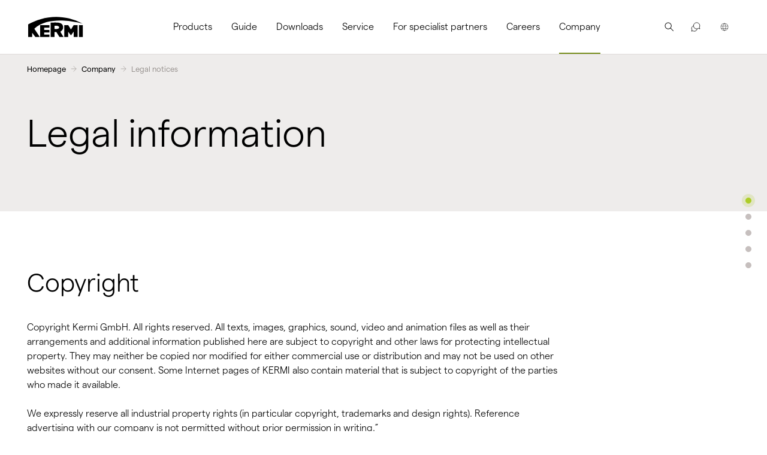

--- FILE ---
content_type: text/html; charset=utf-8
request_url: https://www.kermi.com/en/de/company/legal-notices/
body_size: 19050
content:
<!DOCTYPE html><html class="no-js" itemscope itemtype="https://schema.org/WebSite" lang="en"><head><meta charset="utf-8"><!-- 
	This website is powered by TYPO3 - inspiring people to share!
	TYPO3 is a free open source Content Management Framework initially created by Kasper Skaarhoj and licensed under GNU/GPL.
	TYPO3 is copyright 1998-2026 of Kasper Skaarhoj. Extensions are copyright of their respective owners.
	Information and contribution at https://typo3.org/
--><title>Legal notices | KERMI</title><meta content="index,follow" name="robots"><meta content="width=device-width, initial-scale=1.0 maximum-scale=1.0" name="viewport"><meta content="KERMI" name="application-name"><meta content="website" property="og:type"><meta content="KERMI" property="og:site_name"><meta content="Legal notices" property="og:title"><meta content="summary" name="twitter:card"><meta content="Legal notices" name="twitter:title"><meta content="telephone=no" name="format-detection"><meta content="yes" name="mobile-web-app-capable"><meta content="default" name="apple-mobile-web-app-status-bar-style"><meta content="on" name="twitter:dnt"><meta content="KERMI" name="apple-mobile-web-app-title"><meta content="#988c8c" name="theme-color"><meta content="#988c8c" name="msapplication-tilecolor"><link href="/resources/_build/fonts/fontface.1733412426.css" rel="stylesheet"><link href="/resources/_build/app.1768200788.css" rel="stylesheet"><link href="/resources/_build/print.1709734555.css" media="print" rel="stylesheet"><script id="usercentrics-cmp" async data-ruleset-id="npTvAqy0_" src="https://web.cmp.usercentrics.eu/ui/loader.js"></script><script src="https://privacy-proxy.usercentrics.eu/latest/uc-block.bundle.js"></script><script>document.documentElement.classList.remove("no-js");</script><script>uc.blockElements({
  'S1pcEj_jZX': '#specialistPartnerSearchContainer, #specialistPartnerSearchContainerJs, #dealer-search, #dealer-searchJs',
  });</script><script>// create dataLayer
    window.dataLayer = window.dataLayer || [];
    function gtag() {
    dataLayer.push(arguments);
    }

    // set „denied" as default for both ad and analytics storage, as well as ad_user_data and ad_personalization,
    gtag("consent", "default", {
    ad_user_data: "denied",
    ad_personalization: "denied",
    ad_storage: "denied",
    analytics_storage: "denied",
    wait_for_update: 2000 // milliseconds to wait for update
    });

    // Enable ads data redaction by default [optional]
    gtag("set", "ads_data_redaction", true);

    // Google Tag Manager
    (function(w, d, s, l, i) {
    w[l] = w[l] || [];
    w[l].push({
    'gtm.start': new Date().getTime(),
    event: 'gtm.js'
    });
    var f = d.getElementsByTagName(s)[0],
    j = d.createElement(s),
    dl = l != 'dataLayer' ? '&l=' + l : '';
    j.async = true;
    j.src =
    'https://www.googletagmanager.com/gtm.js?id=' + i + dl;
    f.parentNode.insertBefore(j, f);
    })
    (window, document, 'script', 'dataLayer', 'GTM-N84JDDC');</script><link href="/resources/_build/meta/icons/favicon.1734516181.ico" rel="icon" type="image/x-icon"><link href="/resources/_build/meta/icons/icon.1734516181.svg" rel="icon" type="image/svg+xml"><link href="/resources/_build/meta/icons/apple-touch-icon.1734516181.png" rel="apple-touch-icon"><link crossorigin="use-credentials" href="/en/de/manifest.webmanifest" rel="manifest"><meta content="5F6B68365E4DEB0D0EA48C6C2AFF4093" name="msvalidate.01"><link crossorigin="" href="https://web.cmp.usercentrics.eu" rel="preconnect"><link crossorigin="" href="https://privacy-proxy.usercentrics.eu" rel="preconnect"><script type="application/ld+json">{
    "@context": "https://schema.org",
    "@type": "Organization",
    "name": "Kermi GmbH",
    "url": "https://www.kermi.com",
    "logo": "https://www.kermi.com/media/icons_logos/logo_kermi.svg",
    "contactPoint": {
      "@type": "ContactPoint",
      "telephone": "+49 9931 501-0",
      "email": "info@kermi.de",
      "contactType": "customer service"
    },
    "sameAs": [
      "https://www.facebook.com/kermi.raumklima ",
      "https://www.instagram.com/kermi_raumklima ",
      "https://www.youtube.com/c/kermi ",
      "https://de.linkedin.com/company/kermi-raumklima",
      "https://de.pinterest.com/kermiraumklima ",
      "https://www.xing.com/pages/kermigmbh ",
      "https://de.wikipedia.org/wiki/Kermi "
    ]
  }</script><link href="https://www.kermi.com/en/de/company/legal-notices/" rel="canonical"><link href="https://www.kermi.com/de/de/unternehmen/rechtliche-hinweise/" hreflang="de" rel="alternate"><link href="https://www.kermi.com/cs/cz/spolecnost/pravni-upozorneni/" hreflang="cs-CZ" rel="alternate"><link href="https://www.kermi.com/de/at/unternehmen/rechtliche-hinweise/" hreflang="de-AT" rel="alternate"><link href="https://www.kermi.com/en/de/company/legal-notices/" hreflang="en" rel="alternate"><link href="https://www.kermi.com/fr/fr/entreprise/informations-legales/" hreflang="fr-FR" rel="alternate"><link href="https://www.kermi.com/it/it/azienda/note-legali/" hreflang="it-IT" rel="alternate"><link href="https://www.kermi.com/lt/lt/imone/teisines-nuorodos/" hreflang="lt-LT" rel="alternate"><link href="https://www.kermi.com/lv/lv/uznemums/juridiskas-norades/" hreflang="lv-LV" rel="alternate"><link href="https://www.kermi.com/pl/pl/firma/informacje-prawne/" hreflang="pl-PL" rel="alternate"><link href="https://www.kermi.com/ru/by/kompanija/pravovaja-informacija/" hreflang="ru-BY" rel="alternate"><link href="https://www.kermi.com/ru/ru/kompanija/pravovaja-informacija/" hreflang="ru-RU" rel="alternate"><link href="https://www.kermi.com/uk/ua/pidprijemstva/juridichni-pitannja/" hreflang="uk-UA" rel="alternate"><link href="https://www.kermi.com" hreflang="x-default" rel="alternate"></head> <body class="color-configuration-0 header-reduced" data-language="1" data-pid="1784"><!-- Google Tag Manager (noscript) --> <noscript><iframe height="0" src="https://www.googletagmanager.com/ns.html?id=GTM-N84JDDC" style="display:none;visibility:hidden" width="0"></iframe> </noscript> <!-- End Google Tag Manager (noscript) --> <header data-logged-in-user-banner-api-url="/en/de/logged-in-user-banner"><div class="mobile-navigation-block"><a aria-label="" class="logo-block" href="/en/de/"><div class="logo"><svg xmlns="http://www.w3.org/2000/svg" aria-labelledby="logo-title" fill="none" height="34" role="img" viewbox="0 0 92 34" width="92"><title id="logo-title">Kermi</title> <path clip-rule="evenodd" d="M44.0671 15.133V20.3235C44.0671 20.3235 51.7743 21.3796 51.662 17.7395C51.5946 14.0544 44.0671 15.133 44.0671 15.133ZM37.4609 9.71771C47.7073 9.71771 58.3805 7.96505 58.3805 18.0765C58.3805 20.5258 56.5155 23.2446 53.6843 25.0422L58.9872 33.7831H52.2687L46.9882 25.4018H44.0671V33.8055H37.4609V9.71771Z" fill="black" fill-rule="evenodd"></path> <path d="M0 12.8213C21.6836 0.305558 56.1975 -7.26683 90.7115 11.5181C90.7115 11.5181 36.4239 -4.72772 10.2913 19.9443L19.4366 33.7859H11.999L6.69607 26.7977V33.7859H0L0 12.8213Z" fill="black"></path> <path d="M19.9062 14.0547H35.3881V18.3689H26.7147V21.9417H35.3881V26.211H26.7147V29.7612H35.3881V33.8058H19.9062V14.0547Z" fill="black"></path> <path d="M60.3731 13.9922H66.8669L71.4058 21.2275L75.9448 13.9922H82.4386V33.8107H75.9448V24.8677L71.4508 31.0919L66.8444 25.1148V33.8107H60.3281L60.3731 13.9922Z" fill="black"></path> <path d="M91.1862 14.0156V33.8117H84.8047V14.0156H91.1862Z" fill="black"></path></svg> </div> </a> <div class="hamburger-navigation-block"><div aria-expanded="false" aria-haspopup="true" class="hamburger" role="menuitem"><span></span> </div> </div></div> <div class="navigation-container subpage-layout"><div class="mobile-search-form"><span class="search-icon"><svg xmlns="http://www.w3.org/2000/svg" viewbox="0 0 12 12"><path d="M11 11.4 7.4 7.8c-.7.6-1.7 1-2.8 1C2.3 8.8.4 6.9.4 4.6S2.3.4 4.6.4s4.2 1.9 4.2 4.2c0 1-.4 2-1 2.7l3.6 3.6-.5.5ZM4.6 1.1c-1.9 0-3.5 1.6-3.5 3.5s1.6 3.5 3.5 3.5 3.5-1.6 3.5-3.5-1.6-3.5-3.5-3.5" fill="currentColor"></path></svg> </span> <span class="fake-search-input">Search</span></div> <div class="base-navigation-block level-0"><div class="flex-col"><div class="col xs-12 navigation-column-wrapper"><a aria-label="" class="logo-block" href="/en/de/"><div class="logo"><svg xmlns="http://www.w3.org/2000/svg" aria-labelledby="logo-title" fill="none" height="34" role="img" viewbox="0 0 92 34" width="92"><title id="logo-title">Kermi</title> <path clip-rule="evenodd" d="M44.0671 15.133V20.3235C44.0671 20.3235 51.7743 21.3796 51.662 17.7395C51.5946 14.0544 44.0671 15.133 44.0671 15.133ZM37.4609 9.71771C47.7073 9.71771 58.3805 7.96505 58.3805 18.0765C58.3805 20.5258 56.5155 23.2446 53.6843 25.0422L58.9872 33.7831H52.2687L46.9882 25.4018H44.0671V33.8055H37.4609V9.71771Z" fill="black" fill-rule="evenodd"></path> <path d="M0 12.8213C21.6836 0.305558 56.1975 -7.26683 90.7115 11.5181C90.7115 11.5181 36.4239 -4.72772 10.2913 19.9443L19.4366 33.7859H11.999L6.69607 26.7977V33.7859H0L0 12.8213Z" fill="black"></path> <path d="M19.9062 14.0547H35.3881V18.3689H26.7147V21.9417H35.3881V26.211H26.7147V29.7612H35.3881V33.8058H19.9062V14.0547Z" fill="black"></path> <path d="M60.3731 13.9922H66.8669L71.4058 21.2275L75.9448 13.9922H82.4386V33.8107H75.9448V24.8677L71.4508 31.0919L66.8444 25.1148V33.8107H60.3281L60.3731 13.9922Z" fill="black"></path> <path d="M91.1862 14.0156V33.8117H84.8047V14.0156H91.1862Z" fill="black"></path></svg> </div> </a> <div class="skip-navigation-block"><a aria-label="Skip menu" class="button type-1 color-1 skip-navigation-link" href="#content" title="Skip menu">Skip menu</a> </div> <div class="base-navigation-block content-size-sl level-1 active"><div class="flex-col"><div class="col xs-12 navigation-column-wrapper"><nav aria-label="" class="navigation-block"><ul aria-expanded="false" class="level-1-container" role="menubar"><li class="level-1-item list-item has-children" role="menuitem"><a aria-haspopup="false" class="level-1-link link-item " href="/en/de/products/" title="Products"> Products </a> <div aria-haspopup="true" aria-label="" class="mobile-click-toggle"><svg xmlns="http://www.w3.org/2000/svg" height="12" viewbox="0 0 12 12" width="12"><path d="M1.4 5.7 6 10.3l4.6-4.6M6 10.2V1.8" fill="none" stroke="currentColor" stroke-miterlimit="10" stroke-width=".7"></path> </svg> </div> <div class="navigation-children-container main-flyout-container layout-1"><div class="navigation-inner-area"><div class="background-area"></div> <div class="content-size-sl"><div class="flex-col"><div class="col xs-12 l-3 background-col-element-left"></div> </div> </div></div> <div class="navigation-overlay-area"></div> <div class="content-size-sl"><div class="flex-col"><div class="col xs-12 l-3"><ul aria-expanded="false" class="level-2-container" role="menu"><li class="level-2-item list-item" role="menuitem"><a aria-haspopup="false" class="level-2-link link-item " data-children-item="1" href="/en/de/products/highlights-2025/" title="Highlights 2025"> Highlights 2025 <span class="arrow-icon"><svg xmlns="http://www.w3.org/2000/svg" fill="none" height="10" viewbox="0 0 10 10" width="10"><path d="M4.65312 9.34512L9.20312 4.79512L4.65312 0.245117" stroke="currentColor" stroke-miterlimit="10" stroke-width="0.7"></path> <path d="M9.20312 4.79492H0.753125" stroke="currentColor" stroke-miterlimit="10" stroke-width="0.7"></path></svg> </span> </a> </li> <li class="level-2-item list-item  has-children" role="menuitem"><a aria-haspopup="false" class="level-2-link link-item " data-children-item="2" href="/en/de/products/bathroom-and-home-radiators/" title="Bathroom and home radiators"> Bathroom and home radiators <span class="arrow-icon"><svg xmlns="http://www.w3.org/2000/svg" fill="none" height="10" viewbox="0 0 10 10" width="10"><path d="M4.65312 9.34512L9.20312 4.79512L4.65312 0.245117" stroke="currentColor" stroke-miterlimit="10" stroke-width="0.7"></path> <path d="M9.20312 4.79492H0.753125" stroke="currentColor" stroke-miterlimit="10" stroke-width="0.7"></path></svg> </span> </a> <div aria-haspopup="true" aria-label="" class="mobile-click-toggle"><svg xmlns="http://www.w3.org/2000/svg" height="12" viewbox="0 0 12 12" width="12"><path d="M1.4 5.7 6 10.3l4.6-4.6M6 10.2V1.8" fill="none" stroke="currentColor" stroke-miterlimit="10" stroke-width=".7"></path> </svg> </div> <div class="navigation-children-container inner-children-container"><ul class="level-3-container list-columns count-26"><li class="level-3-item list-item has-image"><a aria-haspopup="false" class="level-3-link link-item product-link-item" data-children-item="2" data-image="/media/_processed_/4/3/csm_KIKV_Ideos-V_weiss_01_a161434fe7.jpg" href="/en/de/products/bathroom-and-home-radiators/ideos/" title="Ideos®"> Ideos<sup>®</sup> </a> </li> <li class="level-3-item list-item has-image"><a aria-haspopup="false" class="level-3-link link-item product-link-item" data-children-item="2" data-image="/media/_processed_/7/f/csm_KIKV_Oni_weiss_01_1ca2b4d836.jpg" href="/en/de/products/bathroom-and-home-radiators/oni/" title="Oni®"> Oni<sup>®</sup> </a> </li> <li class="level-3-item list-item has-image"><a aria-haspopup="false" class="level-3-link link-item product-link-item" data-children-item="2" data-image="/media/_processed_/0/d/csm_KIKV_Ineo_weiss_01_344920695c.jpg" href="/en/de/products/bathroom-and-home-radiators/ineo/" title="Ineo® - NEW"> Ineo<sup>®</sup> - NEW </a> </li> <li class="level-3-item list-item has-image"><a aria-haspopup="false" class="level-3-link link-item product-link-item" data-children-item="2" data-image="/media/_processed_/b/f/csm_KIKV_Tabeo_weiss_01_a9ad669537.jpg" href="/en/de/products/bathroom-and-home-radiators/tabeo/" title="Tabeo®"> Tabeo<sup>®</sup> </a> </li> <li class="level-3-item list-item has-image"><a aria-haspopup="false" class="level-3-link link-item product-link-item" data-children-item="2" data-image="/media/_processed_/4/5/csm_KIKV_Tano_weiss_01_d069804684.jpg" href="/en/de/products/bathroom-and-home-radiators/tano/" title="Tano® - NEW"> Tano<sup>®</sup> - NEW </a> </li> <li class="level-3-item list-item has-image"><a aria-haspopup="false" class="level-3-link link-item product-link-item" data-children-item="2" data-image="/media/_processed_/0/e/csm_KIKV_Credo_Half_round_weiss_01_0929e0b8b3.jpg" href="/en/de/products/bathroom-and-home-radiators/credo-half-round/" title="Credo® Half® round"> Credo<sup>®</sup> Half<sup>®</sup> round </a> </li> <li class="level-3-item list-item has-image"><a aria-haspopup="false" class="level-3-link link-item product-link-item" data-children-item="2" data-image="/media/_processed_/c/3/csm_KIKV_Credo_Half_flat_weiss_01_408e6902cb.jpg" href="/en/de/products/bathroom-and-home-radiators/credo-half-flat/" title="Credo® Half® flat"> Credo<sup>®</sup> Half<sup>®</sup> flat </a> </li> <li class="level-3-item list-item has-image"><a aria-haspopup="false" class="level-3-link link-item product-link-item" data-children-item="2" data-image="/media/_processed_/b/d/csm_KIKV_Icaro_glanzsilber_metallic_01_24ed9d0d42.jpg" href="/en/de/products/bathroom-and-home-radiators/icaro/" title="Icaro®"> Icaro<sup>®</sup> </a> </li> <li class="level-3-item list-item has-image"><a aria-haspopup="false" class="level-3-link link-item product-link-item" data-children-item="2" data-image="/media/_processed_/3/c/csm_KIKV_Diveo_weiss_01_35b0b25fc9.jpg" href="/en/de/products/bathroom-and-home-radiators/diveo/" title="Diveo®"> Diveo<sup>®</sup> </a> </li> <li class="level-3-item list-item has-image"><a aria-haspopup="false" class="level-3-link link-item product-link-item" data-children-item="2" data-image="/media/_processed_/9/c/csm_KIKV_Casteo_weiss_01_f4242da074.jpg" href="/en/de/products/bathroom-and-home-radiators/casteo/" title="Casteo®"> Casteo<sup>®</sup> </a> </li> <li class="level-3-item list-item has-image"><a aria-haspopup="false" class="level-3-link link-item product-link-item" data-children-item="2" data-image="/media/_processed_/6/8/csm_KIKV_Duett_weiss_02_7bfc5ddf61.jpg" href="/en/de/products/bathroom-and-home-radiators/duett/" title="Duett®"> Duett<sup>®</sup> </a> </li> <li class="level-3-item list-item has-image"><a aria-haspopup="false" class="level-3-link link-item product-link-item" data-children-item="2" data-image="/media/_processed_/e/8/csm_KIKV_Geneo_quadris_weiss_01_4f528249af.jpg" href="/en/de/products/bathroom-and-home-radiators/geneo-quadris/" title="Geneo® quadris"> Geneo<sup>®</sup> quadris </a> </li> <li class="level-3-item list-item has-image"><a aria-haspopup="false" class="level-3-link link-item product-link-item" data-children-item="2" data-image="/media/_processed_/9/8/csm_KIKV_Beams_3x150_weiss_01_aa427b8017.jpg" href="/en/de/products/bathroom-and-home-radiators/beams/" title="Beams®"> Beams<sup>®</sup> </a> </li> <li class="level-3-item list-item has-image"><a aria-haspopup="false" class="level-3-link link-item product-link-item" data-children-item="2" data-image="/media/_processed_/7/1/csm_KIKV_Bryce_weiss_01_aa0cc01dfe.jpg" href="/en/de/products/bathroom-and-home-radiators/bryce/" title="Bryce®"> Bryce<sup>®</sup> </a> </li> <li class="level-3-item list-item has-image"><a aria-haspopup="false" class="level-3-link link-item product-link-item" data-children-item="2" data-image="/media/_processed_/9/8/csm_KIKV_Carre_weiss_01_9264d84f15.jpg" href="/en/de/products/bathroom-and-home-radiators/carre/" title="Carré®"> Carré<sup>®</sup> </a> </li> <li class="level-3-item list-item has-image"><a aria-haspopup="false" class="level-3-link link-item product-link-item" data-children-item="2" data-image="/media/_processed_/c/8/csm_web_KIKV_Bano_Kompaktheizkoerper_01_b93324bf2f.png" href="/en/de/products/bathroom-and-home-radiators/bano/" title="Bano®"> Bano<sup>®</sup> </a> </li> <li class="level-3-item list-item has-image"><a aria-haspopup="false" class="level-3-link link-item product-link-item" data-children-item="2" data-image="/media/_processed_/5/9/csm_KIKV_Basic_50_weiss_02_d6b3a95f5c.jpg" href="/en/de/products/bathroom-and-home-radiators/basic-50/" title="Basic®-50"> Basic<sup>®</sup>-50 </a> </li> <li class="level-3-item list-item has-image"><a aria-haspopup="false" class="level-3-link link-item product-link-item" data-children-item="2" data-image="/media/_processed_/7/d/csm_KIKV_Basic_plus_weiss_01_cea34b86aa.jpg" href="/en/de/products/bathroom-and-home-radiators/basic-plus/" title="Basic® plus"> Basic<sup>®</sup> plus </a> </li> <li class="level-3-item list-item has-image"><a aria-haspopup="false" class="level-3-link link-item product-link-item" data-children-item="2" data-image="/media/_processed_/0/4/csm_KIKV_Pateo_weiss_01_3acd788885.jpg" href="/en/de/products/bathroom-and-home-radiators/pateo/" title="Pateo®"> Pateo<sup>®</sup> </a> </li> <li class="level-3-item list-item has-image"><a aria-haspopup="false" class="level-3-link link-item product-link-item" data-children-item="2" data-image="/media/_processed_/5/4/csm_KIKV_Rubeo_weiss_01_548577e479.jpg" href="/en/de/products/bathroom-and-home-radiators/rubeo/" title="Rubeo®"> Rubeo<sup>®</sup> </a> </li> <li class="level-3-item list-item has-image"><a aria-haspopup="false" class="level-3-link link-item product-link-item" data-children-item="2" data-image="/media/_processed_/7/3/csm_KIKV_Pio_plus_weiss_01_6eeb4330a8.jpg" href="/en/de/products/bathroom-and-home-radiators/pio-plus/" title="Pio® plus"> Pio<sup>®</sup> plus </a> </li> <li class="level-3-item list-item has-image"><a aria-haspopup="false" class="level-3-link link-item product-link-item" data-children-item="2" data-image="/media/_processed_/a/9/csm_KIKV_Pio_weiss_01_a68d1d89fe.jpg" href="/en/de/products/bathroom-and-home-radiators/pio/" title="Pio®"> Pio<sup>®</sup> </a> </li> <li class="level-3-item list-item has-image"><a aria-haspopup="false" class="level-3-link link-item product-link-item" data-children-item="2" data-image="/media/_processed_/b/e/csm_KIKV_Arche_vertikal_weiss_01_14ed376ec7.jpg" href="/en/de/products/bathroom-and-home-radiators/arche/" title="Arche®"> Arche<sup>®</sup> </a> </li> <li class="level-3-item list-item has-image"><a aria-haspopup="false" class="level-3-link link-item product-link-item" data-children-item="2" data-image="/media/_processed_/5/f/csm_KIKV_Aster_weiss_01_31cff25cb3.jpg" href="/en/de/products/bathroom-and-home-radiators/aster/" title="Aster"> Aster </a> </li> <li class="level-3-item list-item has-image"><a aria-haspopup="false" class="level-3-link link-item product-link-item" data-children-item="2" data-image="/media/_processed_/8/7/csm_KIKV_Niva_Soft_Vertical_weiss_01_be12a4ea0a.jpg" href="/en/de/products/bathroom-and-home-radiators/niva/" title="Niva®"> Niva<sup>®</sup> </a> </li> <li class="level-3-item list-item has-image"><a aria-haspopup="false" class="level-3-link link-item product-link-item" data-children-item="2" data-image="/media/_processed_/5/c/csm_KIDT_Multi_PSS21170060XXXK_02_fe5f28fd07.jpg" href="/en/de/products/bathroom-and-home-radiators/high-quality-accessories/" title="Accessories"> Accessories </a> </li></ul> <div class="flyout-image-container children-2"></div></div></li> <li class="level-2-item list-item" role="menuitem"><a aria-haspopup="false" class="level-2-link link-item " data-children-item="3" href="/en/de/products/electric-radiators/" title="Electric radiators"> Electric radiators <span class="arrow-icon"><svg xmlns="http://www.w3.org/2000/svg" fill="none" height="10" viewbox="0 0 10 10" width="10"><path d="M4.65312 9.34512L9.20312 4.79512L4.65312 0.245117" stroke="currentColor" stroke-miterlimit="10" stroke-width="0.7"></path> <path d="M9.20312 4.79492H0.753125" stroke="currentColor" stroke-miterlimit="10" stroke-width="0.7"></path></svg> </span> </a> </li> <li class="level-2-item list-item  has-children" role="menuitem"><a aria-haspopup="false" class="level-2-link link-item " data-children-item="4" href="/en/de/products/steel-panel-radiators/" title="Steel panel radiators"> Steel panel radiators <span class="arrow-icon"><svg xmlns="http://www.w3.org/2000/svg" fill="none" height="10" viewbox="0 0 10 10" width="10"><path d="M4.65312 9.34512L9.20312 4.79512L4.65312 0.245117" stroke="currentColor" stroke-miterlimit="10" stroke-width="0.7"></path> <path d="M9.20312 4.79492H0.753125" stroke="currentColor" stroke-miterlimit="10" stroke-width="0.7"></path></svg> </span> </a> <div aria-haspopup="true" aria-label="" class="mobile-click-toggle"><svg xmlns="http://www.w3.org/2000/svg" height="12" viewbox="0 0 12 12" width="12"><path d="M1.4 5.7 6 10.3l4.6-4.6M6 10.2V1.8" fill="none" stroke="currentColor" stroke-miterlimit="10" stroke-width=".7"></path> </svg> </div> <div class="navigation-children-container inner-children-container"><ul class="level-3-container  count-6"><li class="level-3-item list-item has-image"><a aria-haspopup="false" class="level-3-link link-item product-link-item" data-children-item="4" data-image="/media/_processed_/6/7/csm_KIKV_therm-x2_Profil-Vmulti_weiss_01_1fd33fe0c1.jpg" href="/en/de/products/steel-panel-radiators/therm-x2/" title="Steel panel radiator therm-x2®"> Steel panel radiator therm-x2<sup>®</sup> </a> </li> <li class="level-3-item list-item has-image"><a aria-haspopup="false" class="level-3-link link-item product-link-item" data-children-item="4" data-image="/media/_processed_/f/4/csm_KIKV_therm-x2_Plan-Vmulti_weiss_01_d25b904843.jpg" href="/en/de/products/steel-panel-radiators/therm-x2-vmulti/" title="Steel panel radiators therm-x2® Vmulti"> Steel panel radiators therm-x2<sup>®</sup> Vmulti </a> </li> <li class="level-3-item list-item has-image"><a aria-haspopup="false" class="level-3-link link-item product-link-item" data-children-item="4" data-image="/media/_processed_/7/6/csm_KIKV_x-flair_Profil_weiss_01_01033cb829.jpg" href="/en/de/products/steel-panel-radiators/x-flair-heat-pump-radiators/" title="Heat pump radiators x-flair®"> Heat pump radiators x-flair<sup>®</sup> </a> </li> <li class="level-3-item list-item has-image"><a aria-haspopup="false" class="level-3-link link-item product-link-item" data-children-item="4" data-image="/media/_processed_/f/7/csm_KIKV_Verteo_Line_weiss_01_f9f9ccb6b4.jpg" href="/en/de/products/steel-panel-radiators/verteo/" title="Steel panel radiators Verteo®"> Steel panel radiators Verteo<sup>®</sup> </a> </li> <li class="level-3-item list-item has-image"><a aria-haspopup="false" class="level-3-link link-item product-link-item" data-children-item="4" data-image="/media/_processed_/5/0/csm_KIKV_E-Panel_Plan_vertikal_weiss_01_f44c6c4e1b.jpg" href="/en/de/products/steel-panel-radiators/e-panel/" title="Electric steel panel radiator E-Panel®"> Electric steel panel radiator E-Panel<sup>®</sup> </a> </li> <li class="level-3-item list-item has-image"><a aria-haspopup="false" class="level-3-link link-item product-link-item" data-children-item="4" data-image="/media/_processed_/f/6/csm_KIMI_FHK_Upgrade_Set_Retusche_47367c9c43.jpg" href="/en/de/products/steel-panel-radiators/upgrade-set-for-steel-panel-radiators/" title="Upgrade set for steel panel radiators"> Upgrade set for steel panel radiators </a> </li></ul> <div class="flyout-image-container children-4"></div></div></li> <li class="level-2-item list-item  has-children" role="menuitem"><a aria-haspopup="false" class="level-2-link link-item " data-children-item="5" href="/en/de/products/heating-panels/" title="Heating panels"> Heating panels <span class="arrow-icon"><svg xmlns="http://www.w3.org/2000/svg" fill="none" height="10" viewbox="0 0 10 10" width="10"><path d="M4.65312 9.34512L9.20312 4.79512L4.65312 0.245117" stroke="currentColor" stroke-miterlimit="10" stroke-width="0.7"></path> <path d="M9.20312 4.79492H0.753125" stroke="currentColor" stroke-miterlimit="10" stroke-width="0.7"></path></svg> </span> </a> <div aria-haspopup="true" aria-label="" class="mobile-click-toggle"><svg xmlns="http://www.w3.org/2000/svg" height="12" viewbox="0 0 12 12" width="12"><path d="M1.4 5.7 6 10.3l4.6-4.6M6 10.2V1.8" fill="none" stroke="currentColor" stroke-miterlimit="10" stroke-width=".7"></path> </svg> </div> <div class="navigation-children-container inner-children-container"><ul class="level-3-container  count-1"><li class="level-3-item list-item has-image"><a aria-haspopup="false" class="level-3-link link-item product-link-item" data-children-item="5" data-image="/media/_processed_/7/f/csm_KIKV_Heizwand_vertikal_weiss_01_715d6e9989.jpg" href="/en/de/products/heating-panels/horizontal-and-vertical-heating-panels/" title="Horizontal and vertical heating panels"> Horizontal and vertical heating panels </a> </li> </ul> <div class="flyout-image-container children-5"></div></div></li> <li class="level-2-item list-item  has-children" role="menuitem"><a aria-haspopup="false" class="level-2-link link-item " data-children-item="6" href="/en/de/products/convectors/" title="Convectors"> Convectors <span class="arrow-icon"><svg xmlns="http://www.w3.org/2000/svg" fill="none" height="10" viewbox="0 0 10 10" width="10"><path d="M4.65312 9.34512L9.20312 4.79512L4.65312 0.245117" stroke="currentColor" stroke-miterlimit="10" stroke-width="0.7"></path> <path d="M9.20312 4.79492H0.753125" stroke="currentColor" stroke-miterlimit="10" stroke-width="0.7"></path></svg> </span> </a> <div aria-haspopup="true" aria-label="" class="mobile-click-toggle"><svg xmlns="http://www.w3.org/2000/svg" height="12" viewbox="0 0 12 12" width="12"><path d="M1.4 5.7 6 10.3l4.6-4.6M6 10.2V1.8" fill="none" stroke="currentColor" stroke-miterlimit="10" stroke-width=".7"></path> </svg> </div> <div class="navigation-children-container inner-children-container"><ul class="level-3-container  count-1"><li class="level-3-item list-item has-image"><a aria-haspopup="false" class="level-3-link link-item product-link-item" data-children-item="6" data-image="/media/_processed_/7/4/csm_KIKV_Konvektor_mit_Strahlungsschirm_KSV22_weiss_01_935778f464.jpg" href="/en/de/products/convectors/convectors-with-and-without-radiation-shield/" title="Convectors with and without radiation shield"> Convectors with and without radiation shield </a> </li> </ul> <div class="flyout-image-container children-6"></div></div></li> <li class="level-2-item list-item  has-children" role="menuitem"><a aria-haspopup="false" class="level-2-link link-item " data-children-item="7" href="/en/de/products/home-stations/" title="Home stations"> Home stations <span class="arrow-icon"><svg xmlns="http://www.w3.org/2000/svg" fill="none" height="10" viewbox="0 0 10 10" width="10"><path d="M4.65312 9.34512L9.20312 4.79512L4.65312 0.245117" stroke="currentColor" stroke-miterlimit="10" stroke-width="0.7"></path> <path d="M9.20312 4.79492H0.753125" stroke="currentColor" stroke-miterlimit="10" stroke-width="0.7"></path></svg> </span> </a> <div aria-haspopup="true" aria-label="" class="mobile-click-toggle"><svg xmlns="http://www.w3.org/2000/svg" height="12" viewbox="0 0 12 12" width="12"><path d="M1.4 5.7 6 10.3l4.6-4.6M6 10.2V1.8" fill="none" stroke="currentColor" stroke-miterlimit="10" stroke-width=".7"></path> </svg> </div> <div class="navigation-children-container inner-children-container"><ul class="level-3-container  count-4"><li class="level-3-item list-item has-image"><a aria-haspopup="false" class="level-3-link link-item product-link-item" data-children-item="7" data-image="/media/_processed_/0/0/csm_KIKV_x-net_Wand_und_Fussbodenheizung_01_142678008f.jpg" href="/en/de/products/home-stations/home-station-pro-for-panel-heating/" title="Home station pro for panel heating"> Home station pro for panel heating </a> </li> <li class="level-3-item list-item has-image"><a aria-haspopup="false" class="level-3-link link-item product-link-item" data-children-item="7" data-image="/media/_processed_/2/a/csm_KIMI_x-change_dynamic_pro_R290_L_Kaskade_03_f1aa302f68.jpg" href="/en/de/products/home-stations/home-station-pro-for-heat-pump-systems/" title="Home station pro for heat pump systems"> Home station pro for heat pump systems </a> </li> <li class="level-3-item list-item has-image"><a aria-haspopup="false" class="level-3-link link-item product-link-item" data-children-item="7" data-image="/media/_processed_/1/a/csm_KIMI_xflair_Li_600x1400_T22_01_eb6b6f16db.jpg" href="/en/de/products/home-stations/home-station-pro-for-radiators/" title="Home station pro for radiators"> Home station pro for radiators </a> </li> <li class="level-3-item list-item has-image"><a aria-haspopup="false" class="level-3-link link-item product-link-item" data-children-item="7" data-image="/media/_processed_/b/4/csm_shutterstock_577447387_01_8f3230dddf.jpg" href="/en/de/products/home-stations/home-station-emx/" title="Home station EMX"> Home station EMX </a> </li></ul> <div class="flyout-image-container children-7"></div></div></li> <li class="level-2-item list-item  has-children" role="menuitem"><a aria-haspopup="false" class="level-2-link link-item " data-children-item="8" href="/en/de/products/panel-heating-and-surface-cooling/panel-heating-and-surface-cooling/" title="Panel heating and surface cooling"> Panel heating and surface cooling <span class="arrow-icon"><svg xmlns="http://www.w3.org/2000/svg" fill="none" height="10" viewbox="0 0 10 10" width="10"><path d="M4.65312 9.34512L9.20312 4.79512L4.65312 0.245117" stroke="currentColor" stroke-miterlimit="10" stroke-width="0.7"></path> <path d="M9.20312 4.79492H0.753125" stroke="currentColor" stroke-miterlimit="10" stroke-width="0.7"></path></svg> </span> </a> <div aria-haspopup="true" aria-label="" class="mobile-click-toggle"><svg xmlns="http://www.w3.org/2000/svg" height="12" viewbox="0 0 12 12" width="12"><path d="M1.4 5.7 6 10.3l4.6-4.6M6 10.2V1.8" fill="none" stroke="currentColor" stroke-miterlimit="10" stroke-width=".7"></path> </svg> </div> <div class="navigation-children-container inner-children-container"><ul class="level-3-container  count-5"><li class="level-3-item list-item  has-children"><a aria-haspopup="false" class="level-3-link link-item " data-children-item="8" href="/en/de/products/panel-heating-and-surface-cooling/panel-heating-and-surface-cooling/" title="Panel heating and surface cooling"> Panel heating and surface cooling </a> <div aria-haspopup="true" aria-label="" class="mobile-click-toggle"><svg xmlns="http://www.w3.org/2000/svg" height="12" viewbox="0 0 12 12" width="12"><path d="M1.4 5.7 6 10.3l4.6-4.6M6 10.2V1.8" fill="none" stroke="currentColor" stroke-miterlimit="10" stroke-width=".7"></path> </svg> </div> <div class="navigation-children-container"><ul class="level-4-container"><li class="level-4-item list-item has-image"><a aria-haspopup="false" class="level-4-link link-item product-link-item" data-children-item="8" data-image="/media/_processed_/a/8/csm_KIKV_x-net_C16_clip_system_02_2eb7b4be9e.jpg" href="/en/de/products/panel-heating-and-surface-cooling/panel-heating-and-surface-cooling/x-net-c16-clip-system/" title="x-net® C16 clip system"> x-net<sup>®</sup> C16 clip system </a> </li> <li class="level-4-item list-item has-image"><a aria-haspopup="false" class="level-4-link link-item product-link-item" data-children-item="8" data-image="/media/_processed_/b/0/csm_KIKV_x-net_C17_klettpanel_01_d4b3a2fd77.jpg" href="/en/de/products/panel-heating-and-surface-cooling/panel-heating-and-surface-cooling/x-net-c17-hook-and-loop-panel/" title="x-net® C17 hook-and-loop panel"> x-net<sup>®</sup> C17 hook-and-loop panel </a> </li> <li class="level-4-item list-item has-image"><a aria-haspopup="false" class="level-4-link link-item product-link-item" data-children-item="8" data-image="/media/_processed_/a/3/csm_KIKV_x-net_C15_duennschichtsystem_01_b0f34402fb.jpg" href="/en/de/products/panel-heating-and-surface-cooling/panel-heating-and-surface-cooling/x-net-c15-thin-layer-system/" title="x-net® C15 thin layer system"> x-net<sup>®</sup> C15 thin layer system </a> </li> <li class="level-4-item list-item has-image"><a aria-haspopup="false" class="level-4-link link-item product-link-item" data-children-item="8" data-image="/media/_processed_/4/d/csm_KIKV_x-net_C11_noppensystem_01_aa336b72c0.jpg" href="/en/de/products/panel-heating-and-surface-cooling/panel-heating-and-surface-cooling/x-net-c11-knob-system/" title="x-net® C11 knob system"> x-net<sup>®</sup> C11 knob system </a> </li> <li class="level-4-item list-item has-image"><a aria-haspopup="false" class="level-4-link link-item product-link-item" data-children-item="8" data-image="/media/_processed_/b/5/csm_KIKV_x-net_C12_tackersystem_01_649984db22.jpg" href="/en/de/products/panel-heating-and-surface-cooling/panel-heating-and-surface-cooling/x-net-c12-tacker-system/" title="x-net® C12 tacker system"> x-net<sup>®</sup> C12 tacker system </a> </li> <li class="level-4-item list-item has-image"><a aria-haspopup="false" class="level-4-link link-item product-link-item" data-children-item="8" data-image="/media/_processed_/7/0/csm_KIKV_x-net_C17_klettsystem_01_ddac411256.jpg" href="/en/de/products/panel-heating-and-surface-cooling/panel-heating-and-surface-cooling/x-net-c17-hook-and-loop-system/" title="x-net® C17 hook &amp; loop system"> x-net<sup>®</sup> C17 hook &amp; loop system </a> </li> <li class="level-4-item list-item has-image"><a aria-haspopup="false" class="level-4-link link-item product-link-item" data-children-item="8" data-image="/media/_processed_/6/0/csm_KIKV_x-net_C13_trockensystem_01_bd9c263232.jpg" href="/en/de/products/panel-heating-and-surface-cooling/panel-heating-and-surface-cooling/x-net-c13-dry-system/" title="x-net® C13 dry system"> x-net<sup>®</sup> C13 dry system </a> </li> <li class="level-4-item list-item has-image"><a aria-haspopup="false" class="level-4-link link-item product-link-item" data-children-item="8" data-image="/media/_processed_/d/8/csm_KIKV_x-net_C21_Wandsystem_Putzsystem_01_43d6c4f7a4.jpg" href="/en/de/products/panel-heating-and-surface-cooling/panel-heating-and-surface-cooling/x-net-c21-wall-system-plaster-system/" title="x-net® C21 wall system plaster system"> x-net<sup>®</sup> C21 wall system plaster system </a> </li> <li class="level-4-item list-item has-image"><a aria-haspopup="false" class="level-4-link link-item product-link-item" data-children-item="8" data-image="/media/_processed_/3/c/csm_KIKV_x-net_C22_Wandheizung_Trockensystem_01_fd439c53d5.jpg" href="/en/de/products/panel-heating-and-surface-cooling/panel-heating-and-surface-cooling/x-net-c22-dry-system-wall-heating/" title="x-net® C22 dry system wall heating"> x-net<sup>®</sup> C22 dry system wall heating </a> </li> <li class="level-4-item list-item has-image"><a aria-haspopup="false" class="level-4-link link-item product-link-item" data-children-item="8" data-image="/media/_processed_/c/1/csm_KIKV_x-net_C32_Deckenheizung_01_22baf85149.png" href="/en/de/products/panel-heating-and-surface-cooling/panel-heating-and-surface-cooling/x-net-c32-ceiling-heating-ceiling-cooling/" title="x-net® C32 Ceiling heating Ceiling cooling"> x-net<sup>®</sup> C32 Ceiling heating Ceiling cooling </a> </li> <li class="level-4-item list-item has-image"><a aria-haspopup="false" class="level-4-link link-item product-link-item" data-children-item="8" data-image="/media/_processed_/d/0/csm_KIKV_x-net_e11_Mattensystem_01_bb3c1afb04.jpg" href="/en/de/products/panel-heating-and-surface-cooling/panel-heating-and-surface-cooling/x-net-e11-mat-system/" title="x-net® +e11 mat system"> x-net<sup>®</sup> +e11 mat system </a> </li> <li class="level-4-item list-item has-image"><a aria-haspopup="false" class="level-4-link link-item product-link-item" data-children-item="8" data-image="/media/_processed_/5/4/csm_KIKV_x-net_C14_industrieflaechenheizung_01_7eab7f0595.jpg" href="/en/de/products/panel-heating-and-surface-cooling/panel-heating-and-surface-cooling/x-net-c14-industrial-panel-heating/" title="x-net® C14 industrial panel heating"> x-net<sup>®</sup> C14 industrial panel heating </a> </li></ul> </div></li> <li class="level-3-item list-item  has-children"><a aria-haspopup="false" class="level-3-link link-item " data-children-item="8" href="/en/de/products/panel-heating-and-surface-cooling/x-net-system-components/" title="x-net system components"> x-net system components </a> <div aria-haspopup="true" aria-label="" class="mobile-click-toggle"><svg xmlns="http://www.w3.org/2000/svg" height="12" viewbox="0 0 12 12" width="12"><path d="M1.4 5.7 6 10.3l4.6-4.6M6 10.2V1.8" fill="none" stroke="currentColor" stroke-miterlimit="10" stroke-width=".7"></path> </svg> </div> <div class="navigation-children-container"><ul class="level-4-container"><li class="level-4-item list-item has-image"><a aria-haspopup="false" class="level-4-link link-item product-link-item" data-children-item="8" data-image="/media/_processed_/d/3/csm_KIKV_Verteilerschrank_vormontiert_01_be49a64a80.jpg" href="/en/de/products/panel-heating-and-surface-cooling/x-net-system-components/x-net-verteiler-und-zubehoer/" title="x-net® manifolds and accessories"> x-net<sup>®</sup> manifolds and accessories </a> </li> <li class="level-4-item list-item has-image"><a aria-haspopup="false" class="level-4-link link-item product-link-item" data-children-item="8" data-image="/media/_processed_/d/d/csm_KIKV_wohnungswirtsch_oghost_02_f60ef6598b.jpg" href="/en/de/products/panel-heating-and-surface-cooling/x-net-system-components/x-net-controls/" title="x-net® room temperature control"> x-net<sup>®</sup> room temperature control </a> </li> <li class="level-4-item list-item has-image"><a aria-haspopup="false" class="level-4-link link-item product-link-item" data-children-item="8" data-image="/media/_processed_/c/3/csm_KIB_connect_ThermoRaumsitu_mit_2fe0e71a41.jpg" href="/en/de/products/panel-heating-and-surface-cooling/x-net-system-components/x-net-connect-systems/" title="x-net® connect systems"> x-net<sup>®</sup> connect systems </a> </li></ul> </div></li> <li class="level-3-item list-item"><a aria-haspopup="false" class="level-3-link link-item " data-children-item="8" href="/en/de/products/home-stations/" title="Home station"> Home station </a> </li> <li class="level-3-item list-item"><a aria-haspopup="false" class="level-3-link link-item " data-children-item="8" href="/en/de/products/panel-heating-and-surface-cooling/x-link-connection-fitting/" title="x-link connection fitting"> x-link connection fitting </a> </li> <li class="level-3-item list-item"><a aria-haspopup="false" class="level-3-link link-item " data-children-item="8" href="/en/de/products/panel-heating-and-surface-cooling/x-net-hydraulic-balancing/" title="x-net hydraulic balancing"> x-net hydraulic balancing </a> </li></ul> <div class="flyout-image-container children-8"></div></div></li> <li class="level-2-item list-item  has-children" role="menuitem"><a aria-haspopup="false" class="level-2-link link-item " data-children-item="9" href="/en/de/products/heat-pumps/x-change-heat-pumps/" title="Heat pumps"> Heat pumps <span class="arrow-icon"><svg xmlns="http://www.w3.org/2000/svg" fill="none" height="10" viewbox="0 0 10 10" width="10"><path d="M4.65312 9.34512L9.20312 4.79512L4.65312 0.245117" stroke="currentColor" stroke-miterlimit="10" stroke-width="0.7"></path> <path d="M9.20312 4.79492H0.753125" stroke="currentColor" stroke-miterlimit="10" stroke-width="0.7"></path></svg> </span> </a> <div aria-haspopup="true" aria-label="" class="mobile-click-toggle"><svg xmlns="http://www.w3.org/2000/svg" height="12" viewbox="0 0 12 12" width="12"><path d="M1.4 5.7 6 10.3l4.6-4.6M6 10.2V1.8" fill="none" stroke="currentColor" stroke-miterlimit="10" stroke-width=".7"></path> </svg> </div> <div class="navigation-children-container inner-children-container"><ul class="level-3-container  count-3"><li class="level-3-item list-item  has-children"><a aria-haspopup="false" class="level-3-link link-item " data-children-item="9" href="/en/de/products/heat-pumps/x-change-heat-pumps/" title="x-change heat pumps"> x-change heat pumps </a> <div aria-haspopup="true" aria-label="" class="mobile-click-toggle"><svg xmlns="http://www.w3.org/2000/svg" height="12" viewbox="0 0 12 12" width="12"><path d="M1.4 5.7 6 10.3l4.6-4.6M6 10.2V1.8" fill="none" stroke="currentColor" stroke-miterlimit="10" stroke-width=".7"></path> </svg> </div> <div class="navigation-children-container"><ul class="level-4-container"><li class="level-4-item list-item has-image"><a aria-haspopup="false" class="level-4-link link-item product-link-item" data-children-item="9" data-image="/media/_processed_/3/f/csm_KIKV_x-change_dynamic_eco_R290_SML_01_c6515818ec.jpg" href="/en/de/products/heat-pumps/x-change-heat-pumps/x-change-dynamic-eco/" title="x-change® dynamic eco air-to-water heat pump - NEW"> x-change<sup>®</sup> dynamic eco air-to-water heat pump - NEW </a> </li> <li class="level-4-item list-item has-image"><a aria-haspopup="false" class="level-4-link link-item product-link-item" data-children-item="9" data-image="/media/_processed_/8/3/csm_KIKV_x-change_dynamic_pro_R290_L_02_04a9e88414.jpg" href="/en/de/products/heat-pumps/x-change-heat-pumps/x-change-dynamic-pro/" title="x-change® dynamic pro air-to-water heat pump - NEW"> x-change<sup>®</sup> dynamic pro air-to-water heat pump - NEW </a> </li> <li class="level-4-item list-item has-image"><a aria-haspopup="false" class="level-4-link link-item product-link-item" data-children-item="9" data-image="/media/_processed_/3/a/csm_KIMI_x-change_dynamic_pro_03_8a0571a85d.jpg" href="/en/de/products/heat-pumps/x-change-heat-pumps/x-change-dynamic-pro-aw-e/" title="Air-to-water heat pump x-change® dynamic pro AW E"> Air-to-water heat pump x-change<sup>®</sup> dynamic pro AW E </a> </li> <li class="level-4-item list-item has-image"><a aria-haspopup="false" class="level-4-link link-item product-link-item" data-children-item="9" data-image="/media/_processed_/6/0/csm_x-change_dynamic_water_pro_00de924be4.jpg" href="/en/de/products/heat-pumps/x-change-heat-pumps/x-change-dynamic-water-pro/" title="Water/water heat pump x-change® dynamic water pro"> Water/water heat pump x-change<sup>®</sup> dynamic water pro </a> </li> <li class="level-4-item list-item has-image"><a aria-haspopup="false" class="level-4-link link-item product-link-item" data-children-item="9" data-image="/media/_processed_/e/8/csm_header_terra_pro_3c17ca06e0.jpg" href="/en/de/products/heat-pumps/x-change-heat-pumps/x-change-dynamic-terra-pro/" title="Brine / water heat pumps x-change® dynamic terra pro"> Brine / water heat pumps x-change<sup>®</sup> dynamic terra pro </a> </li> <li class="level-4-item list-item has-image"><a aria-haspopup="false" class="level-4-link link-item product-link-item" data-children-item="9" data-image="/media/_processed_/3/a/csm_KIKV_x-change_und_x-buffer_01_13b5e5138c.jpg" href="/en/de/products/heat-pumps/x-change-heat-pumps/x-change-dynamic-aw-i/" title="Air-to-water heat pump x-change® dynamic AW I"> Air-to-water heat pump x-change<sup>®</sup> dynamic AW I </a> </li> <li class="level-4-item list-item has-image"><a aria-haspopup="false" class="level-4-link link-item product-link-item" data-children-item="9" data-image="/media/_processed_/0/5/csm_KIKV_x-change_terra_01_f3f8e59d29.jpg" href="/en/de/products/heat-pumps/x-change-heat-pumps/x-change-dynamic-terra-bw-i/" title="Brine / water heat pumps x-change® dynamic terra BW I"> Brine / water heat pumps x-change<sup>®</sup> dynamic terra BW I </a> </li> <li class="level-4-item list-item has-image"><a aria-haspopup="false" class="level-4-link link-item product-link-item" data-children-item="9" data-image="/media/_processed_/e/b/csm_KIS_x-change_dynamic_water_quer_7c7f34dbc1.png" href="/en/de/products/heat-pumps/x-change-heat-pumps/x-change-dynamic-water-ww-i/" title="Water-to-water heat pump x-change® dynamic water WW I"> Water-to-water heat pump x-change<sup>®</sup> dynamic water WW I </a> </li> <li class="level-4-item list-item has-image"><a aria-haspopup="false" class="level-4-link link-item product-link-item" data-children-item="9" data-image="/media/_processed_/3/5/csm_KIKV_x-change_aqua_eco_Trinkwasser_01_d9d17c156a.jpg" href="/en/de/products/heat-pumps/x-change-heat-pumps/x-change-aqua-eco/" title="Domestic hot water heat pump x-change® aqua eco"> Domestic hot water heat pump x-change<sup>®</sup> aqua eco </a> </li></ul> </div></li> <li class="level-3-item list-item"><a aria-haspopup="false" class="level-3-link link-item " data-children-item="9" href="/en/de/products/heat-pumps/x-center-controller/" title="x-center control"> x-center control </a> </li> <li class="level-3-item list-item"><a aria-haspopup="false" class="level-3-link link-item " data-children-item="9" href="/en/de/products/heat-pumps/subsidies-for-heat-pumps/" title="Heat pump subsidies"> Heat pump subsidies </a> </li></ul> <div class="flyout-image-container children-9"></div></div></li> <li class="level-2-item list-item  has-children" role="menuitem"><a aria-haspopup="false" class="level-2-link link-item " data-children-item="10" href="/en/de/products/heat-storage/x-buffer-heat-storage-tanks/" title="Heat storage"> Heat storage <span class="arrow-icon"><svg xmlns="http://www.w3.org/2000/svg" fill="none" height="10" viewbox="0 0 10 10" width="10"><path d="M4.65312 9.34512L9.20312 4.79512L4.65312 0.245117" stroke="currentColor" stroke-miterlimit="10" stroke-width="0.7"></path> <path d="M9.20312 4.79492H0.753125" stroke="currentColor" stroke-miterlimit="10" stroke-width="0.7"></path></svg> </span> </a> <div aria-haspopup="true" aria-label="" class="mobile-click-toggle"><svg xmlns="http://www.w3.org/2000/svg" height="12" viewbox="0 0 12 12" width="12"><path d="M1.4 5.7 6 10.3l4.6-4.6M6 10.2V1.8" fill="none" stroke="currentColor" stroke-miterlimit="10" stroke-width=".7"></path> </svg> </div> <div class="navigation-children-container inner-children-container"><ul class="level-3-container  count-3"><li class="level-3-item list-item  has-children"><a aria-haspopup="false" class="level-3-link link-item " data-children-item="10" href="/en/de/products/heat-storage/x-buffer-heat-storage-tanks/" title="x-buffer heat storage tanks"> x-buffer heat storage tanks </a> <div aria-haspopup="true" aria-label="" class="mobile-click-toggle"><svg xmlns="http://www.w3.org/2000/svg" height="12" viewbox="0 0 12 12" width="12"><path d="M1.4 5.7 6 10.3l4.6-4.6M6 10.2V1.8" fill="none" stroke="currentColor" stroke-miterlimit="10" stroke-width=".7"></path> </svg> </div> <div class="navigation-children-container"><ul class="level-4-container"><li class="level-4-item list-item has-image"><a aria-haspopup="false" class="level-4-link link-item product-link-item" data-children-item="10" data-image="/media/_processed_/d/d/csm_header_x-buffer_combi_pure_a2594f617a.jpg" href="/en/de/products/heat-storage/x-buffer-heat-storage-tanks/x-buffer-combi-pure/" title="Buffer and hot water storage tank &lt;br&gt; x-buffer® combi pure"> Buffer and hot water storage tank <br> x-buffer<sup>®</sup> combi pure </a> </li> <li class="level-4-item list-item has-image"><a aria-haspopup="false" class="level-4-link link-item product-link-item" data-children-item="10" data-image="/media/_processed_/8/a/csm_KIKV_x-buffer_combi_pro_01-_3__2289a42881.jpg" href="/en/de/products/heat-storage/x-buffer-heat-storage-tanks/x-buffer-combi-pro/" title="Buffer and hot water storage tank x-buffer® combi pro"> Buffer and hot water storage tank x-buffer<sup>®</sup> combi pro </a> </li> <li class="level-4-item list-item has-image"><a aria-haspopup="false" class="level-4-link link-item product-link-item" data-children-item="10" data-image="/media/_processed_/3/7/csm_KIKV_x-buffer_combi_02_daea9155ad.jpg" href="/en/de/products/heat-storage/x-buffer-heat-storage-tanks/x-bufferr-combi/" title="Buffer and hot water storage tank x-buffer® combi"> Buffer and hot water storage tank x-buffer<sup>®</sup> combi </a> </li> <li class="level-4-item list-item has-image"><a aria-haspopup="false" class="level-4-link link-item product-link-item" data-children-item="10" data-image="/media/_processed_/2/4/csm_KIKV_x-buffer_flex_mit_Hydromodul_pro_01_a0c2723c20.jpg" href="/en/de/products/heat-storage/x-buffer-heat-storage-tanks/x-buffer-flex-pipe/" title="Hygienic storage tank x-buffer® flex pipe"> Hygienic storage tank x-buffer<sup>®</sup> flex pipe </a> </li> <li class="level-4-item list-item has-image"><a aria-haspopup="false" class="level-4-link link-item product-link-item" data-children-item="10" data-image="/media/_processed_/f/6/csm_Kermi_x-buffer-flex-pro_Schichtenpufferspeicher_4fe739cfa2.jpg" href="/en/de/products/heat-storage/x-buffer-heat-storage-tanks/x-buffer-flex/" title="Layered buffer storage tank x-buffer® flex"> Layered buffer storage tank x-buffer<sup>®</sup> flex </a> </li> <li class="level-4-item list-item has-image"><a aria-haspopup="false" class="level-4-link link-item product-link-item" data-children-item="10" data-image="/media/_processed_/8/e/csm_KIKV_x-buffer_compact_cool_cascade_01_61856bc230.jpg" href="/en/de/products/heat-storage/x-buffer-heat-storage-tanks/x-bufferr-compact/" title="Buffer storage tank x-buffer® compact"> Buffer storage tank x-buffer<sup>®</sup> compact </a> </li> <li class="level-4-item list-item has-image"><a aria-haspopup="false" class="level-4-link link-item product-link-item" data-children-item="10" data-image="/media/_processed_/9/d/csm_KIKV_x-buffer_fresh_Warmwasserspeicher_01_989acf356e.jpg" href="/en/de/products/heat-storage/x-buffer-heat-storage-tanks/x-bufferr-fresh/" title="Zbiornik ciepłej wody x-buffer® fresh"> Zbiornik ciepłej wody x-buffer<sup>®</sup> fresh </a> </li></ul> </div></li> <li class="level-3-item list-item"><a aria-haspopup="false" class="level-3-link link-item " data-children-item="10" href="/en/de/products/heat-pumps-and-storage/hydrobox-pro/" title="Hydrobox pro"> Hydrobox pro </a> </li> <li class="level-3-item list-item"><a aria-haspopup="false" class="level-3-link link-item " data-children-item="10" href="/en/de/products/heat-storage/hydrobox-eco/" title="Hydrobox eco"> Hydrobox eco </a> </li></ul> <div class="flyout-image-container children-10"></div></div></li> <li class="level-2-item list-item  has-children" role="menuitem"><a aria-haspopup="false" class="level-2-link link-item " data-children-item="11" href="/en/de/products/residential-ventilation/" title="Residential ventilation"> Residential ventilation <span class="arrow-icon"><svg xmlns="http://www.w3.org/2000/svg" fill="none" height="10" viewbox="0 0 10 10" width="10"><path d="M4.65312 9.34512L9.20312 4.79512L4.65312 0.245117" stroke="currentColor" stroke-miterlimit="10" stroke-width="0.7"></path> <path d="M9.20312 4.79492H0.753125" stroke="currentColor" stroke-miterlimit="10" stroke-width="0.7"></path></svg> </span> </a> <div aria-haspopup="true" aria-label="" class="mobile-click-toggle"><svg xmlns="http://www.w3.org/2000/svg" height="12" viewbox="0 0 12 12" width="12"><path d="M1.4 5.7 6 10.3l4.6-4.6M6 10.2V1.8" fill="none" stroke="currentColor" stroke-miterlimit="10" stroke-width=".7"></path> </svg> </div> <div class="navigation-children-container inner-children-container"><ul class="level-3-container  count-2"><li class="level-3-item list-item  has-children"><a aria-haspopup="false" class="level-3-link link-item " data-children-item="11" href="/en/de/products/residential-ventilation/central-system/" title="Central system"> Central system </a> <div aria-haspopup="true" aria-label="" class="mobile-click-toggle"><svg xmlns="http://www.w3.org/2000/svg" height="12" viewbox="0 0 12 12" width="12"><path d="M1.4 5.7 6 10.3l4.6-4.6M6 10.2V1.8" fill="none" stroke="currentColor" stroke-miterlimit="10" stroke-width=".7"></path> </svg> </div> <div class="navigation-children-container"><ul class="level-4-container"><li class="level-4-item list-item has-image"><a aria-haspopup="false" class="level-4-link link-item product-link-item" data-children-item="11" data-image="/media/_processed_/8/f/csm_KIKV_x-well_S600_zentrale_Wohnraumlueftung_01_84d1a6c783.jpg" href="/en/de/products/residential-ventilation/central-system/s-series/" title="x-well® S-series"> x-well<sup>®</sup> S-series </a> </li> <li class="level-4-item list-item has-image"><a aria-haspopup="false" class="level-4-link link-item product-link-item" data-children-item="11" data-image="/media/_processed_/d/b/csm_KIKV_x-well_F270_Wohnraumlueftungsgeraet_01_f8bba8c7fc.jpg" href="/en/de/products/residential-ventilation/central-system/f-series/" title="x-well® F-series"> x-well<sup>®</sup> F-series </a> </li> <li class="level-4-item list-item has-image"><a aria-haspopup="false" class="level-4-link link-item product-link-item" data-children-item="11" data-image="/media/_processed_/a/e/csm_KIKV_x-well_C225_Kompaktlueftung_zentral_01_acb8663f59.jpg" href="/en/de/products/residential-ventilation/central-system/c225-compact-ventilation-unit/" title="x-well® C225 compact ventilation unit"> x-well<sup>®</sup> C225 compact ventilation unit </a> </li> <li class="level-4-item list-item has-image"><a aria-haspopup="false" class="level-4-link link-item product-link-item" data-children-item="11" data-image="/media/_processed_/1/1/csm_KIKV_x-well_VAV_Wohnunglueftungsbox_zentral_01_d79dfb1754.jpg" href="/en/de/products/residential-ventilation/central-system/vav-residential-ventilation-box/" title="x-well® VAV residential ventilation box"> x-well<sup>®</sup> VAV residential ventilation box </a> </li> <li class="level-4-item list-item has-image"><a aria-haspopup="false" class="level-4-link link-item product-link-item" data-children-item="11" data-image="/media/_processed_/a/6/csm_KIMI_x-well_Abluftaus_SEA403_01_e56ef059f4.jpg" href="/en/de/products/residential-ventilation/central-system/accessories/" title="Accessories"> Accessories </a> </li></ul> </div></li> <li class="level-3-item list-item  has-children"><a aria-haspopup="false" class="level-3-link link-item " data-children-item="11" href="/en/de/products/residential-ventilation/decentralised-system/" title="Decentralised system"> Decentralised system </a> <div aria-haspopup="true" aria-label="" class="mobile-click-toggle"><svg xmlns="http://www.w3.org/2000/svg" height="12" viewbox="0 0 12 12" width="12"><path d="M1.4 5.7 6 10.3l4.6-4.6M6 10.2V1.8" fill="none" stroke="currentColor" stroke-miterlimit="10" stroke-width=".7"></path> </svg> </div> <div class="navigation-children-container"><ul class="level-4-container"><li class="level-4-item list-item has-image"><a aria-haspopup="false" class="level-4-link link-item product-link-item" data-children-item="11" data-image="/media/_processed_/6/d/csm_Kermi_x-well_dezentral_Pendelluefter_D13_1ab1e5b613.jpg" href="/en/de/products/residential-ventilation/decentralised-system/pendulum-fan/" title="x-well® Pendulum fan"> x-well<sup>®</sup> Pendulum fan </a> </li> <li class="level-4-item list-item has-image"><a aria-haspopup="false" class="level-4-link link-item product-link-item" data-children-item="11" data-image="/media/_processed_/c/9/csm_KIKV_x-well_ALD13_Aussenwandluftdurchlass_01_fac4eb98c2.jpg" href="/en/de/products/residential-ventilation/decentralised-system/outer-wall-air-vent/" title="x-well® Outer wall air vent"> x-well<sup>®</sup> Outer wall air vent </a> </li> <li class="level-4-item list-item has-image"><a aria-haspopup="false" class="level-4-link link-item product-link-item" data-children-item="11" data-image="/media/_processed_/c/e/csm_KIKV_x-well_A21_Einrohrluefter_01_6efb801b36.jpg" href="/en/de/products/residential-ventilation/decentralised-system/single-pipe-fan/" title="x-well® Single-pipe fan"> x-well<sup>®</sup> Single-pipe fan </a> </li> <li class="level-4-item list-item has-image"><a aria-haspopup="false" class="level-4-link link-item product-link-item" data-children-item="11" data-image="/media/_processed_/c/c/csm_KIKV_x-well_A12_Kleinraumluefter_01_61bec5553d.jpg" href="/en/de/products/residential-ventilation/decentralised-system/small-room-fan/" title="x-well® Small room fan"> x-well<sup>®</sup> Small room fan </a> </li> <li class="level-4-item list-item has-image"><a aria-haspopup="false" class="level-4-link link-item product-link-item" data-children-item="11" data-image="/media/_processed_/9/3/csm_Kermi_x-well_SEA302_Luftdurchlass_1b42d84c78.jpg" href="/en/de/products/residential-ventilation/decentralised-system/accessories-1/" title="Accessories"> Accessories </a> </li></ul> </div></li></ul> <div class="flyout-image-container children-11"></div></div></li></ul> </div> </div> </div></div></li> <li class="level-1-item list-item has-children" role="menuitem"><a aria-haspopup="false" class="level-1-link link-item " href="/en/de/guide/" title="Guide"> Guide </a> <div aria-haspopup="true" aria-label="" class="mobile-click-toggle"><svg xmlns="http://www.w3.org/2000/svg" height="12" viewbox="0 0 12 12" width="12"><path d="M1.4 5.7 6 10.3l4.6-4.6M6 10.2V1.8" fill="none" stroke="currentColor" stroke-miterlimit="10" stroke-width=".7"></path> </svg> </div> <div class="navigation-children-container main-flyout-container layout-0"><div class="navigation-overlay-area"></div> <div class="content-size-sl"><div class="flex-col"><div class="col xs-12 l-12"><ul aria-expanded="false" class="level-2-container" role="menu"><li class="level-2-item list-item  has-children" role="menuitem"><a aria-haspopup="false" class="level-2-link link-item " data-children-item="1" href="/en/de/guide/knowledge/" title="Knowledge"> Knowledge </a> <div aria-haspopup="true" aria-label="" class="mobile-click-toggle"><svg xmlns="http://www.w3.org/2000/svg" height="12" viewbox="0 0 12 12" width="12"><path d="M1.4 5.7 6 10.3l4.6-4.6M6 10.2V1.8" fill="none" stroke="currentColor" stroke-miterlimit="10" stroke-width=".7"></path> </svg> </div> <div class="navigation-children-container inner-children-container"><ul class="level-3-container  count-5"><li class="level-3-item list-item"><a aria-haspopup="false" class="level-3-link link-item " data-children-item="1" href="/en/de/guide/knowledge/radiators/" title="Radiators"> Radiators </a> </li> <li class="level-3-item list-item"><a aria-haspopup="false" class="level-3-link link-item " data-children-item="1" href="/en/de/guide/knowledge/heat-pumps/" title="Heat pumps"> Heat pumps </a> </li> <li class="level-3-item list-item"><a aria-haspopup="false" class="level-3-link link-item " data-children-item="1" href="/en/de/guide/knowledge/residential-ventilation/" title="Residential ventilation"> Residential ventilation </a> </li> <li class="level-3-item list-item"><a aria-haspopup="false" class="level-3-link link-item " data-children-item="1" href="/en/de/guide/knowledge/specialist-terminology-explained-glossary/" title="Specialist terminology explained – glossary"> Specialist terminology explained – glossary </a> </li> <li class="level-3-item list-item"><a aria-haspopup="false" class="level-3-link link-item " data-children-item="1" href="/en/de/guide/knowledge/faqs/" title="FAQs"> FAQs </a> </li></ul> <div class="flyout-image-container children-1"></div></div></li> <li class="level-2-item list-item  has-children" role="menuitem"><a aria-haspopup="false" class="level-2-link link-item " data-children-item="2" href="/en/de/guide/for-private-individuals/" title="For private individuals"> For private individuals </a> <div aria-haspopup="true" aria-label="" class="mobile-click-toggle"><svg xmlns="http://www.w3.org/2000/svg" height="12" viewbox="0 0 12 12" width="12"><path d="M1.4 5.7 6 10.3l4.6-4.6M6 10.2V1.8" fill="none" stroke="currentColor" stroke-miterlimit="10" stroke-width=".7"></path> </svg> </div> <div class="navigation-children-container inner-children-container"><ul class="level-3-container  count-3"><li class="level-3-item list-item"><a aria-haspopup="false" class="level-3-link link-item " data-children-item="2" href="/en/de/guide/knowledge/renovation/" title="Renovation"> Renovation </a> </li> <li class="level-3-item list-item"><a aria-haspopup="false" class="level-3-link link-item " data-children-item="2" href="/en/de/guide/for-private-individuals/detached-house/" title="Detached house"> Detached house </a> </li> <li class="level-3-item list-item"><a aria-haspopup="false" class="level-3-link link-item " data-children-item="2" href="/en/de/guide/for-private-individuals/block-of-flats/" title="Block of flats"> Block of flats </a> </li></ul> <div class="flyout-image-container children-2"></div></div></li> <li class="level-2-item list-item  has-children" role="menuitem"><a aria-haspopup="false" class="level-2-link link-item " data-children-item="3" href="/en/de/guide/inspirations/" title="Inspirations"> Inspirations </a> <div aria-haspopup="true" aria-label="" class="mobile-click-toggle"><svg xmlns="http://www.w3.org/2000/svg" height="12" viewbox="0 0 12 12" width="12"><path d="M1.4 5.7 6 10.3l4.6-4.6M6 10.2V1.8" fill="none" stroke="currentColor" stroke-miterlimit="10" stroke-width=".7"></path> </svg> </div> <div class="navigation-children-container inner-children-container"><ul class="level-3-container  count-2"><li class="level-3-item list-item"><a aria-haspopup="false" class="level-3-link link-item " data-children-item="3" href="/en/de/guide/inspirations/interior-design-styles-and-radiators/" title="Interior design styles and radiators"> Interior design styles and radiators </a> </li> <li class="level-3-item list-item"><a aria-haspopup="false" class="level-3-link link-item " data-children-item="3" href="/en/de/guide/inspirations/high-quality-radiators/" title="High-quality radiators"> High-quality radiators </a> </li></ul> <div class="flyout-image-container children-3"></div></div></li> <li class="level-2-item list-item  has-children" role="menuitem"><a aria-haspopup="false" class="level-2-link link-item " data-children-item="4" href="/en/de/guide/industry-solutions/" title="Industry solutions"> Industry solutions </a> <div aria-haspopup="true" aria-label="" class="mobile-click-toggle"><svg xmlns="http://www.w3.org/2000/svg" height="12" viewbox="0 0 12 12" width="12"><path d="M1.4 5.7 6 10.3l4.6-4.6M6 10.2V1.8" fill="none" stroke="currentColor" stroke-miterlimit="10" stroke-width=".7"></path> </svg> </div> <div class="navigation-children-container inner-children-container"><ul class="level-3-container  count-6"><li class="level-3-item list-item"><a aria-haspopup="false" class="level-3-link link-item " data-children-item="4" href="/en/de/guide/industry-solutions/hotel/" title="Hotel"> Hotel </a> </li> <li class="level-3-item list-item"><a aria-haspopup="false" class="level-3-link link-item " data-children-item="4" href="/en/de/guide/industry-solutions/hospital/" title="Hospital"> Hospital </a> </li> <li class="level-3-item list-item"><a aria-haspopup="false" class="level-3-link link-item " data-children-item="4" href="/en/de/guide/industry-solutions/educational-establishments/" title="Educational establishments"> Educational establishments </a> </li> <li class="level-3-item list-item"><a aria-haspopup="false" class="level-3-link link-item " data-children-item="4" href="/en/de/guide/industry-solutions/administrative-buildings/" title="Administrative buildings"> Administrative buildings </a> </li> <li class="level-3-item list-item"><a aria-haspopup="false" class="level-3-link link-item " data-children-item="4" href="/en/de/guide/industry-solutions/sports-buildings/" title="Sports buildings"> Sports buildings </a> </li> <li class="level-3-item list-item"><a aria-haspopup="false" class="level-3-link link-item " data-children-item="4" href="/en/de/guide/industry-solutions/modular-house/" title="Modular house"> Modular house </a> </li></ul> <div class="flyout-image-container children-4"></div></div></li></ul> </div> </div> </div></div></li> <li class="level-1-item list-item has-children" role="menuitem"><a aria-haspopup="false" class="level-1-link link-item " href="/en/de/downloadcenter/" title="Downloads"> Downloads </a> <div aria-haspopup="true" aria-label="" class="mobile-click-toggle"><svg xmlns="http://www.w3.org/2000/svg" height="12" viewbox="0 0 12 12" width="12"><path d="M1.4 5.7 6 10.3l4.6-4.6M6 10.2V1.8" fill="none" stroke="currentColor" stroke-miterlimit="10" stroke-width=".7"></path> </svg> </div> <div class="navigation-children-container main-flyout-container layout-0"><div class="navigation-overlay-area"></div> <div class="content-size-sl"><div class="flex-col"><div class="col xs-12 l-12"><ul aria-expanded="false" class="level-2-container" role="menu"><li class="level-2-item list-item" role="menuitem"><a aria-haspopup="false" class="level-2-link link-item " data-children-item="1" href="/en/de/downloadcenter/" title="All documentation"> All documentation </a> </li> <li class="level-2-item list-item" role="menuitem"><a aria-haspopup="false" class="level-2-link link-item " data-children-item="2" href="/en/de/downloadcenter/?oxDeeplink=eyJ1bml2ZXJzYWxTZWFyY2h8MSI6eyJ2aWV3IjoiZmlsdGVyZWQiLCJmaWx0ZXJzIjp7ImNvbnRlbnRUeXBlIjpbImZseWVyIl19LCJxdWVyeSI6IiIsImhpZGRlbkZpbHRlcnMiOnsiYnJhbmQiOlsiVThJREZIT1JHSkVMRUQ5MTVCMkxDSDY0RDAiXX19fQ%3D%3D" title="Brochures"> Brochures </a> </li> <li class="level-2-item list-item" role="menuitem"><a aria-haspopup="false" class="level-2-link link-item " data-children-item="3" href="/en/de/downloadcenter/?oxDeeplink=eyJ1bml2ZXJzYWxTZWFyY2h8MSI6eyJ2aWV3IjoiZmlsdGVyZWQiLCJmaWx0ZXJzIjp7ImNvbnRlbnRUeXBlIjpbInByaWNlbGlzdCJdfSwicXVlcnkiOiIiLCJoaWRkZW5GaWx0ZXJzIjp7ImJyYW5kIjpbIlU4SURGSE9SR0pFTEVEOTE1QjJMQ0g2NEQwIl19fX0%3D" title="Price list"> Price list </a> </li> <li class="level-2-item list-item" role="menuitem"><a aria-haspopup="false" class="level-2-link link-item " data-children-item="4" href="/en/de/downloadcenter/?oxDeeplink=eyJ1bml2ZXJzYWxTZWFyY2h8MSI6eyJ2aWV3IjoiZmlsdGVyZWQiLCJmaWx0ZXJzIjp7ImNvbnRlbnRUeXBlIjpbImRhdGFzaGVldCJdfSwicXVlcnkiOiIiLCJoaWRkZW5GaWx0ZXJzIjp7ImJyYW5kIjpbIlU4SURGSE9SR0pFTEVEOTE1QjJMQ0g2NEQwIl19fX0%3D" title="Data sheets"> Data sheets </a> </li> <li class="level-2-item list-item" role="menuitem"><a aria-haspopup="false" class="level-2-link link-item " data-children-item="5" href="/en/de/downloadcenter/?oxDeeplink=[base64]%3D" title="Technology"> Technology </a> </li> <li class="level-2-item list-item" role="menuitem"><a aria-haspopup="false" class="level-2-link link-item " data-children-item="6" href="/en/de/downloadcenter/?oxDeeplink=[base64]%3D%3D" title="Installation instructions"> Installation instructions </a> </li> <li class="level-2-item list-item" role="menuitem"><a aria-haspopup="false" class="level-2-link link-item " data-children-item="7" href="/en/de/downloads/documents/images/" title="Images"> Images </a> </li> <li class="level-2-item list-item" role="menuitem"><a aria-haspopup="false" class="level-2-link link-item " data-children-item="8" href="/en/de/downloads/documents/downloadcenter-presse/" title="Downloadcenter Press"> Downloadcenter Press </a> </li> <li class="level-2-item list-item" role="menuitem"><a aria-haspopup="false" class="level-2-link link-item " data-children-item="9" href="/en/de/for-specialist-partners/tools-apps/" title="Tools &amp; Apps"> Tools &amp; Apps </a> </li></ul> </div> </div> </div></div></li> <li class="level-1-item list-item has-children" role="menuitem"><a aria-haspopup="false" class="level-1-link link-item " href="/en/de/service/" title="Service"> Service </a> <div aria-haspopup="true" aria-label="" class="mobile-click-toggle"><svg xmlns="http://www.w3.org/2000/svg" height="12" viewbox="0 0 12 12" width="12"><path d="M1.4 5.7 6 10.3l4.6-4.6M6 10.2V1.8" fill="none" stroke="currentColor" stroke-miterlimit="10" stroke-width=".7"></path> </svg> </div> <div class="navigation-children-container main-flyout-container layout-0"><div class="navigation-overlay-area"></div> <div class="content-size-sl"><div class="flex-col"><div class="col xs-12 l-12"><ul aria-expanded="false" class="level-2-container" role="menu"><li class="level-2-item list-item  has-children" role="menuitem"><a aria-haspopup="false" class="level-2-link link-item " data-children-item="1" href="/en/de/service/services-accessories/" title="Service"> Service </a> <div aria-haspopup="true" aria-label="" class="mobile-click-toggle"><svg xmlns="http://www.w3.org/2000/svg" height="12" viewbox="0 0 12 12" width="12"><path d="M1.4 5.7 6 10.3l4.6-4.6M6 10.2V1.8" fill="none" stroke="currentColor" stroke-miterlimit="10" stroke-width=".7"></path> </svg> </div> <div class="navigation-children-container inner-children-container"><ul class="level-3-container  count-4"><li class="level-3-item list-item"><a aria-haspopup="false" class="level-3-link link-item " data-children-item="1" href="/en/de/service/services-accessories/five-year-system-warranty/" title="Five-year system warranty"> Five-year system warranty </a> </li> <li class="level-3-item list-item"><a aria-haspopup="false" class="level-3-link link-item " data-children-item="1" href="/en/de/service/services-accessories/warranty-and-service-package-for-heat-pumps/" title="Warranty and service package for heat pumps"> Warranty and service package for heat pumps </a> </li> <li class="level-3-item list-item"><a aria-haspopup="false" class="level-3-link link-item " data-children-item="1" href="/en/de/service/service/spare-parts-shop/" title="Spare parts shop"> Spare parts shop </a> </li> <li class="level-3-item list-item"><a aria-haspopup="false" class="level-3-link link-item " data-children-item="1" href="/en/de/for-specialist-partners/tools-apps/apps-online-tools-and-control-software/valve-guide/" title="Valve Guide"> Valve Guide </a> </li></ul> <div class="flyout-image-container children-1"></div></div></li> <li class="level-2-item list-item  has-children" role="menuitem"><a aria-haspopup="false" class="level-2-link link-item " data-children-item="2" href="/en/de/service/remote-service-online-portal/x-center-registration/" title="Remote service online portal"> Remote service online portal </a> <div aria-haspopup="true" aria-label="" class="mobile-click-toggle"><svg xmlns="http://www.w3.org/2000/svg" height="12" viewbox="0 0 12 12" width="12"><path d="M1.4 5.7 6 10.3l4.6-4.6M6 10.2V1.8" fill="none" stroke="currentColor" stroke-miterlimit="10" stroke-width=".7"></path> </svg> </div> <div class="navigation-children-container inner-children-container"><ul class="level-3-container  count-2"><li class="level-3-item list-item"><a aria-haspopup="false" class="level-3-link link-item " data-children-item="2" href="/en/de/service/remote-service-online-portal/x-center-registration/" title="x-center registration"> x-center registration </a> </li> <li class="level-3-item list-item"><a aria-haspopup="false" class="level-3-link link-item " data-children-item="2" href="https://portal.kermi.com/xcenterui" rel="noreferrer" target="_blank" title="x-center Portal"> x-center Portal </a> </li></ul> <div class="flyout-image-container children-2"></div></div></li> <li class="level-2-item list-item  has-children" role="menuitem"><a aria-haspopup="false" class="level-2-link link-item " data-children-item="3" href="/en/de/service/find-contact-persons/" title="Find contact persons"> Find contact persons </a> <div aria-haspopup="true" aria-label="" class="mobile-click-toggle"><svg xmlns="http://www.w3.org/2000/svg" height="12" viewbox="0 0 12 12" width="12"><path d="M1.4 5.7 6 10.3l4.6-4.6M6 10.2V1.8" fill="none" stroke="currentColor" stroke-miterlimit="10" stroke-width=".7"></path> </svg> </div> <div class="navigation-children-container inner-children-container"><ul class="level-3-container  count-6"><li class="level-3-item list-item"><a aria-haspopup="false" class="level-3-link link-item " data-children-item="3" href="/en/de/find-a-specialist-partner/" title="Find a specialist partner"> Find a specialist partner </a> </li> <li class="level-3-item list-item"><a aria-haspopup="false" class="level-3-link link-item " data-children-item="3" href="/en/de/service/find-contact-persons/find-a-specialist-partner-for-heat-pumps/" title="Find a specialist partner for heat pumps"> Find a specialist partner for heat pumps </a> </li> <li class="level-3-item list-item"><a aria-haspopup="false" class="level-3-link link-item " data-children-item="3" href="/en/de/company/contact/" title="Contact"> Contact </a> </li> <li class="level-3-item list-item"><a aria-haspopup="false" class="level-3-link link-item " data-children-item="3" href="/en/de/company/contact/international-contact-details/" title="International sales"> International sales </a> </li> <li class="level-3-item list-item"><a aria-haspopup="false" class="level-3-link link-item " data-children-item="3" href="/en/de/indoor-climate-customer-service/" title="Customer service for indoor climate"> Customer service for indoor climate </a> </li> <li class="level-3-item list-item"><a aria-haspopup="false" class="level-3-link link-item " data-children-item="3" href="/en/de/indoor-climate-customer-service/heat-pump/" title="Customer service for heat pumps"> Customer service for heat pumps </a> </li></ul> <div class="flyout-image-container children-3"></div></div></li></ul> </div> </div> </div></div></li> <li class="level-1-item list-item has-children" role="menuitem"><a aria-haspopup="false" class="level-1-link link-item " href="/en/de/for-specialist-partners/" title="For specialist partners"> For specialist partners </a> <div aria-haspopup="true" aria-label="" class="mobile-click-toggle"><svg xmlns="http://www.w3.org/2000/svg" height="12" viewbox="0 0 12 12" width="12"><path d="M1.4 5.7 6 10.3l4.6-4.6M6 10.2V1.8" fill="none" stroke="currentColor" stroke-miterlimit="10" stroke-width=".7"></path> </svg> </div> <div class="navigation-children-container main-flyout-container layout-2"><div class="navigation-overlay-area"></div> <div class="content-size-sl"><div class="flex-col"><div class="col xs-12 l-4"><div class="navigation-teaser-block-container"><a class="navigation-teaser-element" href="/en/de/login/" title="Login"><span class="icon glyph-login-new"><svg xmlns="http://www.w3.org/2000/svg" fill="#5f6368" height="24px" viewbox="0 -960 960 960" width="24px"><path d="M479-172v-28h249q12 0 22-10t10-22v-496q0-12-10-22t-22-10H479v-28h249q26 0 43 17t17 43v496q0 26-17 43t-43 17H479Zm-13-184-20-20 90-90H172v-28h364l-90-90 20-20 124 124-124 124Z"></path></svg></span> <span class="teaser-title">Login</span> <span class="teaser-description">Berechnungstools für SHK-Fachpartner</span></a> <a class="navigation-teaser-element" href="/en/de/for-specialist-partners/professional-portal/" title="For specialist partners"><span class="icon glyph-article-person"><svg xmlns="http://www.w3.org/2000/svg" fill="#5f6368" height="24px" viewbox="0 -960 960 960" width="24px"><path d="M200-200v-560 164-24 420Zm106-266h195q1-7 2.5-14t3.5-14H306v28Zm0 160h134q8-8 16-15.5t17-12.5H306v28Zm0-320h348v-28H306v28Zm-74 454q-26 0-43-17t-17-43v-496q0-26 17-43t43-17h496q26 0 43 17t17 43v152q-7-6-13.5-10.5T760-596v-132q0-12-10-22t-22-10H232q-12 0-22 10t-10 22v496q0 12 10 22t22 10h168v28H232Zm442-200q-30 0-52-22t-22-52q0-30 22-52t52-22q30 0 52 22t22 52q0 30-22 52t-52 22ZM500-172v-30q0-17 8.5-30.5T532-252q33-14 68.5-21t73.5-7q36 0 71.5 7t70.5 21q15 6 23.5 19.5T848-202v30H500Z"></path></svg></span> <span class="teaser-title">For specialist partners</span> <span class="teaser-description">All the information that specialist partners and professionals need at a glance</span></a> <a class="navigation-teaser-element" href="/en/de/for-specialist-partners/housing-sector/" title="Bau- und Wohnungswirtschaft"><span class="icon glyph-real-estate-agent"><svg xmlns="http://www.w3.org/2000/svg" fill="#5f6368" height="24px" viewbox="0 -960 960 960" width="24px"><path d="M760-360v-286L534-804 308-646v122h-28v-135l254-181 254 181v299h-28ZM534-804Zm25 187h30v-30h-30v30Zm-80 0h30v-30h-30v30Zm80 80h30v-30h-30v30Zm-80 0h30v-30h-30v30ZM249-212l310 92 240-74q0-21-9.81-29.5-9.8-8.5-22.19-8.5H580.88Q556-232 534-234q-22-2-45-10l-86-28 11-28 81 30q20 8 45 9t67 1q0-21-7-33t-21-17l-229-84q-3-1-5.5-1.5t-5.5-.5h-90v184Zm-136 80v-292h224.82q5.18 0 10.78 1.2T359-420l230 84q18 7 32 25.5t14 50.5h132q32 0 46.5 19.5T828-192v20L561-90l-312-92v50H113Zm28-28h80v-236h-80v236Z"></path></svg></span> <span class="teaser-title">Bau- und Wohnungswirtschaft</span> <span class="teaser-description">Ihr Partner für die Bau- und Wohnungswirtschaft: Bei uns finden Sie spezialisierte Informationen und Lösungen für Ihren Erfolg in dieser Branche.</span></a></div> </div> <div class="col xs-12 l-8"><ul aria-expanded="false" class="level-2-container" role="menu"><li class="level-2-item list-item  has-children" role="menuitem"><a aria-haspopup="false" class="level-2-link link-item " data-children-item="1" href="/en/de/for-specialist-partners/tools-apps/" title="Tools &amp; Apps"> Tools &amp; Apps </a> <div aria-haspopup="true" aria-label="" class="mobile-click-toggle"><svg xmlns="http://www.w3.org/2000/svg" height="12" viewbox="0 0 12 12" width="12"><path d="M1.4 5.7 6 10.3l4.6-4.6M6 10.2V1.8" fill="none" stroke="currentColor" stroke-miterlimit="10" stroke-width=".7"></path> </svg> </div> <div class="navigation-children-container inner-children-container"><ul class="level-3-container  count-6"><li class="level-3-item list-item"><a aria-haspopup="false" class="level-3-link link-item " data-children-item="1" href="/en/de/for-specialist-partners/tools-apps/item-data/" title="Item data"> Item data </a> </li> <li class="level-3-item list-item"><a aria-haspopup="false" class="level-3-link link-item " data-children-item="1" href="/en/de/for-specialist-partners/tools-apps/article-data/" title="article data"> article data </a> </li> <li class="level-3-item list-item"><a aria-haspopup="false" class="level-3-link link-item " data-children-item="1" href="/en/de/for-specialist-partners/tools-apps/bim-data-3d-bathroom-planning-data-and-technical-data-sets-vdi-3805/" title="BIM, 3D bathroom planning data &amp; VDI 3805"> BIM, 3D bathroom planning data &amp; VDI 3805 </a> </li> <li class="level-3-item list-item"><a aria-haspopup="false" class="level-3-link link-item " data-children-item="1" href="/en/de/for-specialist-partners/tools-apps/calculation-programs/" title="Calculation programs"> Calculation programs </a> </li> <li class="level-3-item list-item"><a aria-haspopup="false" class="level-3-link link-item " data-children-item="1" href="/en/de/for-specialist-partners/tools-apps/apps-online-tools-and-control-software/" title="Apps, online tools, and control software"> Apps, online tools, and control software </a> </li> <li class="level-3-item list-item"><a aria-haspopup="false" class="level-3-link link-item " data-children-item="1" href="/en/de/for-specialist-partners/tools-apps/partner-portals/" title="Partner portals"> Partner portals </a> </li></ul> <div class="flyout-image-container children-1"></div></div></li> <li class="level-2-item list-item  has-children" role="menuitem"><a aria-haspopup="false" class="level-2-link link-item " data-children-item="2" href="/en/de/for-specialist-partners/info-specialist-partner/" title="Info specialist partner"> Info specialist partner </a> <div aria-haspopup="true" aria-label="" class="mobile-click-toggle"><svg xmlns="http://www.w3.org/2000/svg" height="12" viewbox="0 0 12 12" width="12"><path d="M1.4 5.7 6 10.3l4.6-4.6M6 10.2V1.8" fill="none" stroke="currentColor" stroke-miterlimit="10" stroke-width=".7"></path> </svg> </div> <div class="navigation-children-container inner-children-container"><ul class="level-3-container  count-2"><li class="level-3-item list-item"><a aria-haspopup="false" class="level-3-link link-item " data-children-item="2" href="/en/de/company/corporate-policy/epd-environmental-product-declaration/" title="EPD Environmental Product Declaration"> EPD Environmental Product Declaration </a> </li> <li class="level-3-item list-item"><a aria-haspopup="false" class="level-3-link link-item " data-children-item="2" href="/en/de/service/find-contact-persons/trade-fairs/" title="Trade fair dates"> Trade fair dates </a> </li></ul> <div class="flyout-image-container children-2"></div></div></li></ul> </div></div> </div></div></li> <li class="level-1-item list-item has-children" role="menuitem"><a aria-haspopup="false" class="level-1-link link-item " href="/en/de/company/careers/" title="Careers"> Careers </a> <div aria-haspopup="true" aria-label="" class="mobile-click-toggle"><svg xmlns="http://www.w3.org/2000/svg" height="12" viewbox="0 0 12 12" width="12"><path d="M1.4 5.7 6 10.3l4.6-4.6M6 10.2V1.8" fill="none" stroke="currentColor" stroke-miterlimit="10" stroke-width=".7"></path> </svg> </div> <div class="navigation-children-container main-flyout-container layout-2"><div class="navigation-overlay-area"></div> <div class="content-size-sl"><div class="flex-col"><div class="col xs-12 l-4"><div class="navigation-teaser-block-container"><a class="navigation-teaser-element" href="/en/de/company/careers/why-kermi/" title="Why KERMI?"><span class="icon glyph-icon-location"></span> <span class="teaser-title">Why KERMI?</span> <span class="teaser-description">Find out what makes KERMI stand out as an employer and what advantages you can look forward to with us. </span></a> <a class="navigation-teaser-element" href="https://jobs.kermi.de/" rel="noreferrer" target="_blank" title="Job board"><span class="icon glyph-icon-login"></span> <span class="teaser-title">Job board</span> <span class="teaser-description">Looking for a job with good prospects? Explore our current vacancies and find your professional home here with us.</span></a></div> </div> <div class="col xs-12 l-8"><ul aria-expanded="false" class="level-2-container" role="menu"><li class="level-2-item list-item  has-children" role="menuitem"><a aria-haspopup="false" class="level-2-link link-item " data-children-item="1" href="/en/de/company/careers/" title="Careers"> Careers </a> <div aria-haspopup="true" aria-label="" class="mobile-click-toggle"><svg xmlns="http://www.w3.org/2000/svg" height="12" viewbox="0 0 12 12" width="12"><path d="M1.4 5.7 6 10.3l4.6-4.6M6 10.2V1.8" fill="none" stroke="currentColor" stroke-miterlimit="10" stroke-width=".7"></path> </svg> </div> <div class="navigation-children-container inner-children-container"><ul class="level-3-container  count-4"><li class="level-3-item list-item"><a aria-haspopup="false" class="level-3-link link-item " data-children-item="1" href="/en/de/company/careers/careers/university-degree-graduates/" title="University degree and graduates"> University degree and graduates </a> </li> <li class="level-3-item list-item"><a aria-haspopup="false" class="level-3-link link-item " data-children-item="1" href="/en/de/company/careers/careers/experienced-applicants/" title="Professionals"> Professionals </a> </li> <li class="level-3-item list-item"><a aria-haspopup="false" class="level-3-link link-item " data-children-item="1" href="/en/de/company/careers/careers/work-placements-and-holiday-jobs/" title="Work placements &amp; holiday jobs"> Work placements &amp; holiday jobs </a> </li> <li class="level-3-item list-item"><a aria-haspopup="false" class="level-3-link link-item " data-children-item="1" href="/en/de/company/careers/careers/faqs-contacts/" title="FAQs &amp; Contacts"> FAQs &amp; Contacts </a> </li></ul> <div class="flyout-image-container children-1"></div></div></li> <li class="level-2-item list-item  has-children" role="menuitem"><a aria-haspopup="false" class="level-2-link link-item " data-children-item="2" href="/en/de/company/careers/apprenticeship/" title="Apprenticeship"> Apprenticeship </a> <div aria-haspopup="true" aria-label="" class="mobile-click-toggle"><svg xmlns="http://www.w3.org/2000/svg" height="12" viewbox="0 0 12 12" width="12"><path d="M1.4 5.7 6 10.3l4.6-4.6M6 10.2V1.8" fill="none" stroke="currentColor" stroke-miterlimit="10" stroke-width=".7"></path> </svg> </div> <div class="navigation-children-container inner-children-container"><ul class="level-3-container  count-4"><li class="level-3-item list-item"><a aria-haspopup="false" class="level-3-link link-item " data-children-item="2" href="/en/de/company/careers/apprenticeship/commercial/" title="Commercial apprenticeships"> Commercial apprenticeships </a> </li> <li class="level-3-item list-item"><a aria-haspopup="false" class="level-3-link link-item " data-children-item="2" href="/en/de/company/careers/apprenticeship/industrial-technical/" title="Industrial-technical apprenticeships"> Industrial-technical apprenticeships </a> </li> <li class="level-3-item list-item"><a aria-haspopup="false" class="level-3-link link-item " data-children-item="2" href="/en/de/company/careers/apprenticeship/it-sector/" title="Apprenticeships in the IT sector"> Apprenticeships in the IT sector </a> </li> <li class="level-3-item list-item"><a aria-haspopup="false" class="level-3-link link-item " data-children-item="2" href="/en/de/company/careers/apprenticeship/combined-degree-programme/" title="Combined degree programme"> Combined degree programme </a> </li></ul> <div class="flyout-image-container children-2"></div></div></li></ul> </div></div> </div></div></li> <li class="level-1-item list-item has-children active" role="menuitem"><a aria-haspopup="false" class="level-1-link link-item " href="/en/de/company/" title="Company"> Company </a> <div aria-haspopup="true" aria-label="" class="mobile-click-toggle"><svg xmlns="http://www.w3.org/2000/svg" height="12" viewbox="0 0 12 12" width="12"><path d="M1.4 5.7 6 10.3l4.6-4.6M6 10.2V1.8" fill="none" stroke="currentColor" stroke-miterlimit="10" stroke-width=".7"></path> </svg> </div> <div class="navigation-children-container main-flyout-container layout-0"><div class="navigation-overlay-area"></div> <div class="content-size-sl"><div class="flex-col"><div class="col xs-12 l-12"><ul aria-expanded="false" class="level-2-container" role="menu"><li class="level-2-item list-item" role="menuitem"><a aria-haspopup="false" class="level-2-link link-item " data-children-item="1" href="/en/de/company/press/" title="Press"> Press </a> </li> <li class="level-2-item list-item" role="menuitem"><a aria-haspopup="false" class="level-2-link link-item " data-children-item="2" href="/en/de/company/customers/" title="Customers"> Customers </a> </li> <li class="level-2-item list-item" role="menuitem"><a aria-haspopup="false" class="level-2-link link-item " data-children-item="3" href="/en/de/company/corporate-policy/" title="Corporate policy"> Corporate policy </a> </li> <li class="level-2-item list-item" role="menuitem"><a aria-haspopup="false" class="level-2-link link-item " data-children-item="4" href="/en/de/company/history/" title="History"> History </a> </li> <li class="level-2-item list-item" role="menuitem"><a aria-haspopup="false" class="level-2-link link-item " data-children-item="5" href="/en/de/company/the-power-of-a-strong-brand/" title="The power of a strong brand"> The power of a strong brand </a> </li> <li class="level-2-item list-item" role="menuitem"><a aria-haspopup="false" class="level-2-link link-item " data-children-item="6" href="/en/de/company/design-awards/" title="Design awards"> Design awards </a> </li></ul> </div> </div> </div></div></li></ul> </nav> </div> </div> </div> <div class="navigation-aside"><nav aria-label="" class="additional-navigation-block"><ul aria-expanded="false" class="additional-list-container" role="menubar"><li class="additional-list-item search-container" role="menuitem"><a class="search-overlay-toggle" href="#" title="Open search overlay"><svg xmlns="http://www.w3.org/2000/svg" viewbox="0 0 12 12"><path d="M11 11.4 7.4 7.8c-.7.6-1.7 1-2.8 1C2.3 8.8.4 6.9.4 4.6S2.3.4 4.6.4s4.2 1.9 4.2 4.2c0 1-.4 2-1 2.7l3.6 3.6-.5.5ZM4.6 1.1c-1.9 0-3.5 1.6-3.5 3.5s1.6 3.5 3.5 3.5 3.5-1.6 3.5-3.5-1.6-3.5-3.5-3.5" fill="currentColor"></path></svg> <span class="search-overlay-title">Search</span></a> <span class="background-overlay"></span> <div class="search-overlay-container"><div class="content-size-sl"><div class="flex-col"><div class="col xs-12"><div class="tx_solr container"><div class="row"><div class="col-md-12"><div class="tx-solr-search-form"><form id="tx-solr-search-form-pi-results" accept-charset="utf-8" action="/en/de/search-results/" data-suggest="/en/de/search-results?type=7384" data-suggest-header="Top Results" method="get"><div class="input-group"><div class="input-block"><span class="search-icon"><svg xmlns="http://www.w3.org/2000/svg" viewbox="0 0 24 24"><path d="m9.5 3a6.5 6.5 0 0 1 6.5 6.5c0 1.61-.59 3.09-1.56 4.23l.27.27h.79l5 5-1.5 1.5-5-5v-.79l-.27-.27c-1.14.97-2.62 1.56-4.23 1.56a6.5 6.5 0 0 1 -6.5-6.5 6.5 6.5 0 0 1 6.5-6.5m0 2c-2.5 0-4.5 2-4.5 4.5s2 4.5 4.5 4.5 4.5-2 4.5-4.5-2-4.5-4.5-4.5z" fill="var(--solr__search__query__icon__color)"></path> </svg> </span> <input class="tx-solr-q js-solr-q tx-solr-suggest tx-solr-suggest-focus form-control" name="tx_solr[q]" placeholder="Search" type="text"> <span class="delete"></span></div> <button class="btn btn-primary tx-solr-submit" type="submit"><span class="bi bi-search"></span> Search </button></div> </form> </div> </div> </div> </div> </div> <!-- TODO: Suchparameter muss an diese Urls noch dran gehängt werden: &tx_solr[q]= --> <div class="col xs-12"><div class="flex-col row-inner"><div class="col xs-12 m-6 initial-block"><div class="tx_solr container"><div class="row"><div class="col-md-12"><div class="search-form-results"><span>Popular search requests</span> <ul><li class="list-group-item tx-solr-frequent-term-16"><a class="solr-ajaxified" href="/en/de/search-results/?tx_solr%5Bq%5D=V+plus+t12">V plus t12</a> </li> <li class="list-group-item tx-solr-frequent-term-14"><a class="solr-ajaxified" href="/en/de/search-results/?tx_solr%5Bq%5D=menu">menu</a> </li> <li class="list-group-item tx-solr-frequent-term-16"><a class="solr-ajaxified" href="/en/de/search-results/?tx_solr%5Bq%5D=pass">pass</a> </li> <li class="list-group-item tx-solr-frequent-term-32"><a class="solr-ajaxified" href="/en/de/search-results/?tx_solr%5Bq%5D=x-flair">x-flair</a> </li></ul></div> </div> </div> </div> <div class="search-form-results"><span>Quicklinks</span> <ul><li><a href="/en/de/find-a-specialist-partner/"> Find a specialist partner </a> </li> <li><a href="/en/de/downloadcenter/"> Downloads documents </a> </li> <li><a href="/en/de/downloads/documents/images/"> Downloads images </a> </li> <li><a href="/en/de/company/press/"> Press releases </a> </li> <li><a href="/en/de/company/press/"> Spare parts shop </a> </li></ul></div></div> <div class="col xs-12 m-6 on-input-block" data-url-suggested-results-default="
  https://www.kermi.com/en/de/company/legal-notices/suggested-results-default?tx_solr%5Baction%5D=results&amp;tx_solr%5Bcontroller%5D=Search
"></div> <div class="col xs-12 m-6 initial-block"><div class="search-products-block"><div class="product-headline search-overlay-block-headline">Popular products</div> <ul><li><a href="/en/de/products/heat-pumps/x-change-heat-pumps/x-change-dynamic-pro-aw-e/"><div class="media"><img alt="image Air-to-water heat pump x-change® dynamic pro AW E" height="55" src="/media/_processed_/3/a/csm_KIMI_x-change_dynamic_pro_03_10d7206bc2.jpg" title="x-change dynamic pro AW E air/water heat pump" width="55"> </div> <span>Air-to-water heat pump x-change<sup>®</sup> dynamic pro AW E</span></a> </li> <li><a href="/en/de/products/steel-panel-radiators/x-flair-heat-pump-radiators/"><div class="media"><img alt="image Heat pump radiators x-flair®" height="55" src="/media/_processed_/7/6/csm_KIKV_x-flair_Profil_weiss_01_a1e4e0221e.jpg" title="x-flair Profil" width="55"> </div> <span>Heat pump radiators x-flair<sup>®</sup></span></a> </li> <li><a href="/en/de/products/steel-panel-radiators/therm-x2/"><div class="media"><img alt="image Steel panel radiator therm-x2®" height="55" src="/media/_processed_/6/7/csm_KIKV_therm-x2_Profil-Vmulti_weiss_01_ce090cf7c9.jpg" title="therm-x2 Profil-Vmulti Flachheizkörper" width="55"> </div> <span>Steel panel radiator therm-x2<sup>®</sup></span></a> </li></ul></div> </div> <div class="col xs-12 m-6 on-input-block" data-url-suggested-results-products="
  https://www.kermi.com/en/de/company/legal-notices/suggested-results-products?tx_solr%5Baction%5D=results&amp;tx_solr%5Bcontroller%5D=Search
"></div></div> </div></div> </div> </div></li> <li class="additional-list-item list-item" role="menuitem"><a class="additional-link-item link-item link-item--icon" href="/en/de/company/contact/" title="Contact"><span class="icon icon-contact"><img alt="" draggable="false" height="14" loading="lazy" src="/resources/_build/images/icons/navigation/icon-contact.1733412426.svg" width="14"></span> <span class="inner-link-item">Contact</span></a> </li> <li class="additional-list-item language-country-container layout-0" role="menuitem"><a aria-expanded="false" aria-haspopup="true" class="additional-link-item language-country-toggle " href="#" title="Open language menu"><span class="icon"><img alt="" draggable="false" height="" loading="lazy" src="/resources/_build/images/icons/navigation/icon-global.1733412426.svg" width=""></span> <span class="country-name"><span class="country-title">Germany</span> <span class="language-title">English</span></span></a> <div class="language-country-container-modal"><div class="language-country-container-modal-wrapper"><div class="content-size-sl"><div class="flex-col"><div class="col xs-12"><div class="language-country-container-modal-inner"><div class="language-country-container-modal-header"><h3>Choose your region and language</h3></div> <div class="language-country-container-modal-close"></div> <div class="language-country-container-modal-content"><ul class="language-country-list"><li class="language-country-list-item active"><div class="language-country-block"><span class="icon"><img alt="" draggable="false" height="" loading="lazy" src="/resources/_build/images/icons/navigation/icon-global.1733412426.svg" width=""></span> <span class="country-title">Germany</span> <!-- @formatter:off --> <!-- @formatter:on --> <a class="language-link " href="/de/de/unternehmen/rechtliche-hinweise/" lang="de" title="de"> Deutsch </a> <!-- @formatter:off --> <!-- @formatter:on --> <a class="language-link active" href="/en/de/company/legal-notices/" lang="en" title="en"> English </a></div> </li> <li class="language-country-list-item "><div class="language-country-block"><span class="country-title">Austria</span> <!-- @formatter:off --> <!-- @formatter:on --> <a class="language-link " href="/de/at/unternehmen/rechtliche-hinweise/" lang="de-AT" title="de"> Deutsch </a></div> </li> <li class="language-country-list-item "><div class="language-country-block"><span class="country-title">Belarus</span> <!-- @formatter:off --> <!-- @formatter:on --> <a class="language-link " href="/ru/by/kompanija/pravovaja-informacija/" lang="ru-BY" title="ru"> Русский </a></div> </li> <li class="language-country-list-item "><div class="language-country-block"><span class="country-title">Czech Republic</span> <!-- @formatter:off --> <!-- @formatter:on --> <a class="language-link " href="/cs/cz/spolecnost/pravni-upozorneni/" lang="cs-CZ" title="cs"> Čeština </a></div> </li> <li class="language-country-list-item "><div class="language-country-block"><span class="country-title">France</span> <!-- @formatter:off --> <!-- @formatter:on --> <a class="language-link " href="/fr/fr/entreprise/informations-legales/" lang="fr-FR" title="fr"> Français </a></div> </li> <li class="language-country-list-item "><div class="language-country-block"><span class="country-title">Italy</span> <!-- @formatter:off --> <!-- @formatter:on --> <a class="language-link " href="/it/it/azienda/note-legali/" lang="it-IT" title="it"> Italiano </a></div> </li></ul> <ul class="language-country-list"><li class="language-country-list-item "><div class="language-country-block"><span class="country-title">Latvia</span> <!-- @formatter:off --> <!-- @formatter:on --> <a class="language-link " href="/lv/lv/uznemums/juridiskas-norades/" lang="lv-LV" title="lv"> Latviski </a></div> </li> <li class="language-country-list-item "><div class="language-country-block"><span class="country-title">Lithuania</span> <!-- @formatter:off --> <!-- @formatter:on --> <a class="language-link " href="/lt/lt/imone/teisines-nuorodos/" lang="lt-LT" title="lt"> Lietuvių </a></div> </li> <li class="language-country-list-item "><div class="language-country-block"><span class="country-title">Poland</span> <!-- @formatter:off --> <!-- @formatter:on --> <a class="language-link " href="/pl/pl/firma/informacje-prawne/" lang="pl-PL" title="pl"> Polski </a></div> </li> <li class="language-country-list-item "><div class="language-country-block"><span class="country-title">Ukraine</span> <!-- @formatter:off --> <!-- @formatter:on --> <a class="language-link " href="/uk/ua/pidprijemstva/juridichni-pitannja/" lang="uk-UA" title="uk"> українська мова </a></div> </li> <li class="language-country-list-item "><div class="language-country-block"><span class="country-title">Russia</span> <!-- @formatter:off --> <!-- @formatter:on --> <a class="language-link " href="/ru/ru/kompanija/pravovaja-informacija/" lang="ru-RU" title="ru"> Русский </a></div> </li> <li class="language-country-list-item"><div class="language-country-block"><span class="country-title">Other countries</span> <a class="language-link" href="/en/de/" lang="en-DE" title="en"> English </a></div> </li></ul></div></div> </div> </div> </div> </div> </div></li></ul> </nav> </div></div> </div> </div></div> <div class="breadcrumb-element-container"><div class="content-size-sl"><div class="flex-col"><div class="col xs-12"><ol class="breadcrumb-list-element" itemscope itemtype="http://schema.org/BreadcrumbList"><li class="mobile-first-list-item"><a aria-label="" class="home-icon" href="/en/de/"><svg xmlns="http://www.w3.org/2000/svg" fill="none" height="12" viewbox="0 0 14 12" width="14"><path d="M5.66659 11.3333V7.33333H8.33325V11.3333H11.6666V6H13.6666L6.99992 0L0.333252 6H2.33325V11.3333H5.66659Z" fill="#181818"></path> </svg> </a> <div class="breadcrumb-expand-toggle"><span>...</span> </div></li> <li itemprop="itemListElement" itemscope itemtype="http://schema.org/ListItem"><a aria-level="1" href="/en/de/" itemprop="item" title="Homepage">Homepage</a> <meta content="Homepage" itemprop="name"> <meta content="1" itemprop="position"> <span class="icon"><svg xmlns="http://www.w3.org/2000/svg" fill="none" height="10" viewbox="0 0 10 10" width="10"><path d="M4.65312 9.47793L9.20312 4.92793L4.65312 0.37793" stroke="#9C9794" stroke-miterlimit="10" stroke-width="0.7"></path> <path d="M9.20312 4.92773H0.753125" stroke="#9C9794" stroke-miterlimit="10" stroke-width="0.7"></path></svg> </span></li> <li itemprop="itemListElement" itemscope itemtype="http://schema.org/ListItem"><a aria-level="2" href="/en/de/company/" itemprop="item" title="Company">Company</a> <meta content="Company" itemprop="name"> <meta content="2" itemprop="position"> <span class="icon"><svg xmlns="http://www.w3.org/2000/svg" fill="none" height="10" viewbox="0 0 10 10" width="10"><path d="M4.65312 9.47793L9.20312 4.92793L4.65312 0.37793" stroke="#9C9794" stroke-miterlimit="10" stroke-width="0.7"></path> <path d="M9.20312 4.92773H0.753125" stroke="#9C9794" stroke-miterlimit="10" stroke-width="0.7"></path></svg> </span></li> <li class="current-list-item" itemprop="itemListElement" itemscope itemtype="http://schema.org/ListItem"><a aria-level="3" class="current" href="/en/de/company/legal-notices/" itemprop="item" title="Legal notices">Legal notices</a> <meta content="Legal notices" itemprop="name"> <meta content="3" itemprop="position"> <span class="icon"><svg xmlns="http://www.w3.org/2000/svg" fill="none" height="10" viewbox="0 0 10 10" width="10"><path d="M4.65312 9.47793L9.20312 4.92793L4.65312 0.37793" stroke="#9C9794" stroke-miterlimit="10" stroke-width="0.7"></path> <path d="M9.20312 4.92773H0.753125" stroke="#9C9794" stroke-miterlimit="10" stroke-width="0.7"></path></svg> </span></li></ol> </div> </div> </div> </div> <a id="backToTopButton" class="back-to-top-button-element" href="#"><svg xmlns="http://www.w3.org/2000/svg" aria-labelledby="btt-title" fill="none" height="57" role="img" viewbox="0 0 56 57" width="56"><title id="btt-title">Back to top</title> <path d="M19.4016 29.1273L28.5016 20.0273L37.6016 29.1273" stroke="var(--back-to-top__arrow__color)" stroke-miterlimit="10" stroke-width="0.7"></path> <path d="M28.5 20.0273L28.5 36.9273" stroke="var(--back-to-top__arrow__color)" stroke-miterlimit="10" stroke-width="0.7"></path></svg> </a></header> <main id="content"><!--TYPO3SEARCH_begin--> <section id="c12646" class="section-container stage-element-container layout-1 background-1 "><div class="stage-content-element-block"><div class="content-size-sl"><div class="flex-col"><div class="col xs-12"><div class="stage-content-wrapper"><h1>Legal information</h1> </div> </div> </div> </div> </div> </section> <section class="section-container only-space-top background-0 text-copy-element-section 
                      
                       "><span id="c12661" class="anchor-target"></span> <div class="default-section"><div class="content-size-sl"><div class="flex-col "><div class="col xs-12"><div class="headline-container headline-without-subheader"><h2>Copyright</h2> </div> </div> </div> <div class="text-element-container"><div class="flex-col"><div class="col xs-12"><div class="copy-text"><p>Copyright Kermi GmbH. All rights reserved. All texts, images, graphics, sound, video and animation files as well as their arrangements and additional information published here are subject to copyright and other laws for protecting intellectual property. They may neither be copied nor modified for either commercial use or distribution and may not be used on other websites without our consent. Some Internet pages of KERMI also contain material that is subject to copyright of the parties who made it available.<br> <br> We expressly reserve all industrial property rights (in particular copyright, trademarks and design rights). Reference advertising with our company is not permitted without prior permission in writing.”</p> </div> </div> </div> </div></div> </div></section> <section class="section-container only-space-top background-0 text-copy-element-section 
                      
                       "><span id="c12658" class="anchor-target"></span> <div class="default-section"><div class="content-size-sl"><div class="flex-col "><div class="col xs-12"><div class="headline-container headline-without-subheader"><h2>Liability</h2> </div> </div> </div> <div class="text-element-container"><div class="flex-col"><div class="col xs-12"><div class="copy-text"><p>Information and data on these pages do not constitute any assurance or guarantee, whether explicit or implicit. In particular, it does not constitute any implicit assurance or guarantee with regards to the condition, the merchantability, adequacy for a particular purpose or non-infringement of laws and patents. All data and figures on the web pages are only approximate. Only actual agreements are authoritative for contracts to be concluded (e.g. purchase and order).</p> <p>On our Internet pages you will also find links to other pages on the Internet. We would like to draw your attention to the fact that we have no influence on the design and the content of the pages the links may take you to. We can therefore also not guarantee that the information made available there is up-to-date, correct, complete or guarantee its quality. With this in mind, we hereby disassociate ourselves from all content on these pages. This declaration is applicable to all links to external pages and their content on our Internet pages.</p></div> </div> </div> </div></div> </div></section> <section class="section-container only-space-top background-0 text-copy-element-section 
                      
                       "><span id="c12655" class="anchor-target"></span> <div class="default-section"><div class="content-size-sl"><div class="flex-col "><div class="col xs-12"><div class="headline-container headline-without-subheader"><h2>Information on products and prices</h2> </div> </div> </div> <div class="text-element-container"><div class="flex-col"><div class="col xs-12"><div class="copy-text"><p>Changes to products and services may occur after the editorial deadline for individual pages. Constructional or shape changes, deviations in the shade of colour or changes to the scope of supply or performance by the manufacturer are reserved during the delivery period, providing the changes or deviations are considered reasonable for the customer, taking KERMI’s interests into consideration. Images may include accessories, optional extras or other items which are not part of the standard scope of delivery or performance. Colour variations are of a technical nature. Individual pages can also include models and services that are not offered in individual countries. All data and figures for the products described are only approximate. Only actual agreements are authoritative for the subsequent conclusion of a contract. Statements on statutory, legal and tax provisions and effects are only applicable in the Federal Republic of Germany.</p> </div> </div> </div> </div></div> </div></section> <section class="section-container background-0 text-copy-element-section 
                      
                       "><span id="c12652" class="anchor-target"></span> <div class="default-section"><div class="content-size-sl"><div class="flex-col "><div class="col xs-12"><div class="headline-container headline-without-subheader"><h2>General Terms &amp; Conditions</h2> </div> </div> </div> <div class="text-element-container"><div class="flex-col"><div class="col xs-12"><div class="copy-text"><p>Apart from our company being part of the Arbonia Group since July 2001, the new current legal position has led us to update our General Terms and Conditions.</p> </div> <div class="link-element-container"><a class="icon-arrow link layout-1 color-1" href="/media/company/legal_details/AGB_Kermi-GmbH_EN.pdf" target="_blank" title="KERMI AGB"><svg xmlns="http://www.w3.org/2000/svg" fill="none" height="10" viewbox="0 0 10 10" width="10"><path d="M4.65312 9.34512L9.20312 4.79512L4.65312 0.245117" stroke="currentColor" stroke-miterlimit="10" stroke-width="0.7"></path> <path d="M9.20312 4.79492H0.753125" stroke="currentColor" stroke-miterlimit="10" stroke-width="0.7"></path></svg> <span>KERMI AGB</span></a> </div></div> </div> </div></div> </div></section> <section class="section-container only-space-bottom background-0 text-copy-element-section 
                      
                       "><span id="c12649" class="anchor-target"></span> <div class="default-section"><div class="content-size-sl"><div class="flex-col "><div class="col xs-12"><div class="headline-container headline-without-subheader"><h2>Terms and Conditions of Purchase</h2> </div> </div> </div> <div class="text-element-container"><div class="flex-col"><div class="col xs-12"><div class="copy-text"><p>The following Terms and Conditions of Purchase apply for Kermi GmbH suppliers:</p> </div> <div class="link-element-container"><a class="icon-arrow link layout-1 color-1" href="/media/company/legal_details/Kermi_Einkaufsbedingungen.pdf" target="_blank" title="Kermi GmbH Einkaufsbedingungen"><svg xmlns="http://www.w3.org/2000/svg" fill="none" height="10" viewbox="0 0 10 10" width="10"><path d="M4.65312 9.34512L9.20312 4.79512L4.65312 0.245117" stroke="currentColor" stroke-miterlimit="10" stroke-width="0.7"></path> <path d="M9.20312 4.79492H0.753125" stroke="currentColor" stroke-miterlimit="10" stroke-width="0.7"></path></svg> <span>Kermi GmbH Einkaufsbedingungen</span></a> </div></div> </div> </div></div> </div></section> <!--TYPO3SEARCH_end--></main> <footer><div class="footer-inner-container"><div class="content-size-sl"><div class="flex-col"><div class="col xs-12 footer-title"><div class="footer-banner-element">I like it cosy. <span class="highlight-text">KERMI</span></div> </div> <div class="col xs-12 m-3 footer-link-block"><ul class="topic-link-list"><li><div class="footer-topic-title"><span class="icon"><svg id="a" xmlns="http://www.w3.org/2000/svg" viewbox="0 0 24 24"><path d="m20.45,21.3h-.7v-.4c0-1.98-.86-4.01-2.3-5.45-1.37-1.46-3.36-2.3-5.45-2.3-1.98,0-4.01.86-5.45,2.3-1.46,1.37-2.3,3.36-2.3,5.45v.4h-.7v-.4c0-2.29.92-4.46,2.51-5.96,1.58-1.58,3.75-2.5,5.94-2.5s4.46.92,5.96,2.51c1.58,1.58,2.49,3.75,2.49,5.94v.4Zm-8.43-10.25c-2.41,0-4.37-1.95-4.37-4.35s1.95-4.35,4.35-4.35,4.35,1.95,4.35,4.35-1.9,4.24-4.33,4.35h0Zm-.02-8c-2.01,0-3.65,1.64-3.65,3.65s1.64,3.65,3.65,3.65c2.04-.09,3.65-1.7,3.65-3.65s-1.64-3.65-3.65-3.65Z"></path></svg></span> <ul class="footer-link-list layout-1"><li><a class="footer-link type-3" href="/en/de/login/">Log in here</a></li> </ul></div> </li> <li><div class="footer-topic-title"><span class="icon"><svg id="a" xmlns="http://www.w3.org/2000/svg" viewbox="0 0 24 24"><path d="m12,22.45c-5.04,0-10.25-1.25-10.25-3.35s4.6-3.26,9.14-3.35v.7c-5.21.11-8.44,1.46-8.44,2.65,0,1.11,3.63,2.65,9.55,2.65s9.55-1.37,9.55-2.65c0-1.13-3.17-2.43-8.47-2.65l.03-.7c4.55.19,9.14,1.29,9.14,3.35,0,2.2-5.16,3.35-10.25,3.35Zm-.1-13c-1.49,0-2.65-1.16-2.65-2.65s1.16-2.65,2.65-2.65,2.65,1.16,2.65,2.65-1.16,2.65-2.65,2.65Zm0-4.6c-1.11,0-1.95.84-1.95,1.95s.84,1.95,1.95,1.95,1.95-.84,1.95-1.95-.84-1.95-1.95-1.95Z"></path><path d="m11.9,18.94l-4.51-8.48-.22-.53c-.46-.67-1.03-1.92-1.03-3.03,0-3,2.53-5.35,5.75-5.35s5.75,2.44,5.75,5.45c0,1.15-.68,2.54-.95,2.98l-.29.58-4.51,8.39Zm0-16.69c-2.83,0-5.05,2.04-5.05,4.65,0,.96.51,2.05.94,2.71l.23.56,3.88,7.29,4.19-7.81c.29-.49.86-1.73.86-2.64,0-2.62-2.27-4.75-5.05-4.75Z"></path></svg></span> <ul class="footer-link-list layout-1"><li><a class="footer-link type-3" href="/en/de/find-a-specialist-partner/">Find a specialist partner</a></li> </ul></div> </li> <li><div class="footer-topic-title"><span class="icon"><svg id="a" xmlns="http://www.w3.org/2000/svg" viewbox="0 0 24 24"><path d="m19.88,21.85H4.12l1.05-15.1h2.88c.15-3.17,2.36-4.6,3.94-4.6s3.78,1.46,3.94,4.6h2.88l1.05,15.1Zm-15-.7h14.25l-.95-13.7H5.83l-.95,13.7Zm3.88-14.4h6.48c-.15-2.66-1.98-3.9-3.24-3.9s-3.1,1.21-3.24,3.9Z"></path></svg></span> <ul class="footer-link-list layout-1"><li><a class="footer-link type-3" href="https://www.kermi.shop/de/raumklima" rel="noreferrer" target="_blank" title="Zum KERMI Raumklima Ersatzteileshop">Spare parts shop</a></li> </ul></div> </li> <li><div class="footer-topic-title"><span class="icon"><svg xmlns="http://www.w3.org/2000/svg" fill="#5f6368" height="24px" viewbox="0 -960 960 960" width="24px"><path d="M683.15-460H200v-40h483.15L451.46-731.69 480-760l280 280-280 280-28.54-28.31L683.15-460Z"></path></svg></span> <ul class="footer-link-list layout-1"><li><a class="footer-link type-3" href="https://www.kermi-design.com/de/de/" rel="noreferrer" target="_blank">KERMI Duschdesign</a></li> </ul></div> </li></ul> </div> <div class="col xs-12 m-3 footer-link-block"><ul class="topic-link-list layout-0"><li><a class="footer-link type-2" href="/en/de/products/" title="Products"> Products </a> </li> <li><a class="footer-link type-3" href="/en/de/guide/" title="Guide"> Guide </a> </li> <li><a class="footer-link type-3" href="/en/de/downloadcenter/" title="Downloads"> Downloads </a> </li> <li><a class="footer-link type-3" href="/en/de/service/" title="Service"> Service </a> </li> <li><a class="footer-link type-3" href="/en/de/for-specialist-partners/" title="For specialist partners"> For specialist partners </a> </li></ul> </div> <div class="col xs-12 m-3 footer-link-block"><ul class="topic-link-list layout-0"><li><a class="footer-link type-2" href="/en/de/company/" title="Company"> Company </a> </li> <li><a class="footer-link type-3" href="/en/de/company/press/" title="Press"> Press </a> </li> <li><a class="footer-link type-3" href="/en/de/company/customers/" title="Customers"> Customers </a> </li> <li><a class="footer-link type-3" href="/en/de/company/history/" title="History"> History </a> </li> <li><a class="footer-link type-3" href="/en/de/company/careers/" title="Careers"> Careers </a> </li></ul> </div> <div class="col xs-12 m-3 footer-link-block"><ul class="topic-link-list layout-0"><li><a class="footer-link type-2" href="/en/de/company/imprint/" title="Imprint"> Imprint </a> </li> <li><a class="footer-link type-3" href="/en/de/company/privacy-policy/" title="Privacy Policy"> Privacy Policy </a> </li> <li><a aria-current="page" class="footer-link type-3" href="/en/de/company/legal-notices/" title="Legal notices"> Legal notices </a> </li> <li><a class="footer-link type-3" href="/en/de/company/whistleblower-protection-act/" title="Whistleblower Protection Act"> Whistleblower Protection Act </a> </li> <li><a class="footer-link type-3" href="/en/de/company/terms-of-use/" title="Terms of use"> Terms of use </a> </li></ul> </div> <div class="col xs-12 m-3 footer-link-block layout-1"></div></div> <div class="flex-col footer-bottom-wrapper"><div class="col xs-12 m-6 footer-link-block"><div class="social-media-container"><ul class="social-media-list"><li><a class="youtube" href="https://www.youtube.com/c/kermi" target="_blank" title="YouTube"><svg xmlns="http://www.w3.org/2000/svg" fill="none" height="12" viewbox="0 0 15 12" width="15"><g clip-rule="evenodd" fill-rule="evenodd"><path d="m12.9666.408508c-1.1004-.3284299-5.51296-.3284299-5.51296-.3284299s-4.41244 0-5.51284.3284299c-.60712.180779-1.085195.713542-1.247457 1.389812-.294905 1.22611-.294905 3.78393-.294905 3.78393s0 2.55794.294905 3.78393c.162262.67622.640337 1.20912 1.247457 1.38982 1.1004.3285 5.51284.3285 5.51284.3285s4.41256 0 5.51296-.3285c.6071-.1807 1.0852-.7136 1.2474-1.38982.295-1.22599.295-3.78393.295-3.78393s0-2.55782-.295-3.78393c-.1622-.67627-.6403-1.209033-1.2474-1.389812z" fill="#fff"></path><path d="m6.04297 7.94041 3.66582-2.35801-3.66582-2.35828z" fill="#464545"></path></g></svg> </a> </li> <li><a class="facebook" href="https://www.facebook.com/kermi.raumklima" target="_blank" title="Facebook"><svg xmlns="http://www.w3.org/2000/svg" fill="none" height="14" viewbox="0 0 9 14" width="9"><path clip-rule="evenodd" d="m7.82635 7.90281.39181-2.41398h-2.45096v-1.56652c0-.66042.34236-1.30416 1.44016-1.30416h1.11436v-2.055141s-1.01133-.163107-1.9782-.163107c-2.01862 0-3.33797 1.156098-3.33797 3.249088v1.83984h-2.243831v2.41398h2.243831v5.83569c.44993.0667.91107.1014 1.38083.1014.46975 0 .93089-.0347 1.38082-.1014v-5.83569z" fill="#fff" fill-rule="evenodd"></path></svg> </a> </li> <li><a class="instagram" href="https://www.instagram.com/kermi_raumklima/" target="_blank" title="Instagram"><svg xmlns="http://www.w3.org/2000/svg" xmlns:xlink="http://www.w3.org/1999/xlink" fill="none" height="13" viewbox="0 0 14 13" width="14"><mask id="a" height="13" maskunits="userSpaceOnUse" width="14" x="0" y="0"><path clip-rule="evenodd" d="m.398438.243896h12.629962v12.628504h-12.629962z" fill="#fff" fill-rule="evenodd"></path></mask><g mask="url(#a)"><path clip-rule="evenodd" d="m6.71343.243896c-1.71506 0-1.93011.00727-2.60367.038003-.67215.030657-1.13121.137419-1.53289.293538-.41527.161359-.76744.377289-1.11853.728353-.35107.3511-.567003.70327-.728361 1.11854-.15612.40168-.262882.86073-.293539 1.53289-.030733.67356-.038002.88861-.038002 2.60367 0 1.71504.007269 1.93009.038002 2.60365.030657.67216.137419 1.13126.293539 1.53286.161358.4153.377291.7675.728361 1.1186.35109.351.70326.567 1.11853.7283.40168.1561.86074.2629 1.53289.2936.67356.0307.88861.038 2.60367.038 1.71504 0 1.93009-.0073 2.60365-.038.67216-.0307 1.13122-.1375 1.53292-.2936.4152-.1613.7674-.3773 1.1185-.7283.3511-.3511.567-.7033.7284-1.1186.1561-.4016.2628-.8607.2935-1.53286.0307-.67356.038-.88861.038-2.60365 0-1.71506-.0073-1.93011-.038-2.60367-.0307-.67216-.1374-1.13121-.2935-1.53289-.1614-.41527-.3773-.76744-.7284-1.11854-.3511-.351064-.7033-.566994-1.1185-.728353-.4017-.156119-.86076-.262881-1.53292-.293538-.67356-.030733-.88861-.038003-2.60365-.038003zm.00011 1.137844c1.68616 0 1.88589.00645 2.55178.03683.61571.02807.95008.13095 1.17258.21743.2948.11456.5052.2514.7261.4724.221.22097.3579.43133.4724.7261.0865.22252.1894.5569.2175 1.1726.0303.66589.0368.86563.0368 2.55181 0 1.68615-.0065 1.88589-.0368 2.55178-.0281.61571-.131.95011-.2175 1.17261-.1145.2948-.2514.5051-.4724.7261-.2209.221-.4313.3578-.7261.4724-.2225.0865-.55687.1893-1.17258.2174-.66579.0304-.8655.0368-2.55178.0368-1.68631 0-1.88599-.0064-2.55181-.0368-.6157-.0281-.95008-.1309-1.1726-.2174-.29477-.1146-.50513-.2514-.7261-.4724s-.35784-.4313-.47239-.7261c-.08649-.2225-.18936-.5569-.21744-1.17261-.03038-.66589-.03682-.86563-.03682-2.55178 0-1.68618.00644-1.88592.03682-2.55181.02808-.6157.13095-.95008.21744-1.1726.11455-.29477.2514-.50513.47239-.7261.22097-.221.43133-.35784.7261-.4724.22252-.08648.5569-.18936 1.1726-.21743.66589-.03038.86563-.03683 2.55181-.03683z" fill="#fff" fill-rule="evenodd"></path></g><g clip-rule="evenodd" fill="#fff" fill-rule="evenodd"><path d="m6.7117 8.66375c-1.16258 0-2.10501-.94243-2.10501-2.10498 0-1.16257.94243-2.105 2.10501-2.105 1.16255 0 2.10498.94243 2.10498 2.105 0 1.16255-.94243 2.10498-2.10498 2.10498zm-.00011-5.34783c-1.79099 0-3.24284 1.45185-3.24284 3.24284 0 1.79096 1.45185 3.24281 3.24284 3.24281 1.79096 0 3.24281-1.45185 3.24281-3.24281 0-1.79099-1.45185-3.24284-3.24281-3.24284z"></path><path d="m10.8437 3.18799c0 .41852-.3393.75778-.7578.75778-.41849 0-.75778-.33926-.75778-.75778 0-.41853.33929-.75781.75778-.75781.4185 0 .7578.33928.7578.75781z"></path></g></svg> </a> </li> <li><a class="linkedin" href="https://www.linkedin.com/company/kermi-raumklima/" target="_blank" title="LinkedIn"><svg xmlns="http://www.w3.org/2000/svg" fill="none" height="12" viewbox="0 0 12 12" width="12"><path clip-rule="evenodd" d="m1.5 12h9c.828 0 1.5-.672 1.5-1.5v-9c0-.828-.672-1.5-1.5-1.5h-9c-.828 0-1.5.672-1.5 1.5v9c0 .828.672 1.5 1.5 1.5zm.64286-2.57143h1.66666.04762v-5.14286h-1.71428zm.85714-6c-.44898 0-.85714-.36735-.85714-.85714 0-.44898.36734-.85714.85714-.85714.44898 0 .85714.36734.85714.85714 0 .48979-.36734.85714-.85714.85714zm5.18919 6h1.66795v-2.72527c0-1.36264-.32432-2.41759-1.99227-2.41759-.83398 0-1.34363.39561-1.57529.79121v-.70329h-1.57529v5.05494h1.66795v-2.50549c0-.65934.09266-1.27473.97297-1.27473.83398 0 .83398.74725.83398 1.31868z" fill="#fff" fill-rule="evenodd"></path></svg> </a> </li> <li><a class="pinterest" href="https://www.pinterest.de/kermiraumklima/" target="_blank" title="Pinterest"><svg xmlns="http://www.w3.org/2000/svg" fill="none" height="15" viewbox="0 0 15 15" width="15"><path d="m7.45282.399902c-3.89588 0-7.054382 3.158508-7.054382 7.054388 0 2.99011 1.857942 5.54481 4.482292 6.57251-.06387-.5574-.11612-1.4167.02323-2.0263.12773-.5516.82446-3.50692.82446-3.50692s-.20902-.42385-.20902-1.0451c0-.98122.569-1.71279 1.27734-1.71279.60383 0 .89413.45287.89413.99284 0 .60383-.3832 1.50958-.58641 2.35146-.16838.70254.35417 1.27731 1.04509 1.27731 1.25412 0 2.21795-1.32376 2.21795-3.22815 0-1.68957-1.21349-2.8682-2.94951-2.8682-2.00891 0-3.18754 1.50377-3.18754 3.0598 0 .60383.23224 1.25411.52255 1.60828.05806.06968.06386.13354.04645.20322-.05226.22063-.17419.70253-.19741.80124-.02903.12771-.10451.15681-.23805.09291-.88252-.41225-1.4341-1.69539-1.4341-2.73468 0-2.22373 1.61409-4.26747 4.66228-4.26747 2.44433 0 4.34873 1.74182 4.34873 4.07587 0 2.43275-1.5328 4.38938-3.65781 4.38938-.71414 0-1.38765-.3716-1.61409-.8128 0 0-.35417 1.347-.44126 1.6779-.15676.6155-.58641 1.3819-.87672 1.8522.6619.2032 1.35863.3135 2.09019.3135 3.89589 0 7.05439-3.1585 7.05439-7.0544.0116-3.90749-3.1469-7.065998-7.04278-7.065998z" fill="#fff"></path></svg> </a> </li></ul> </div> </div> <div class="col xs-12 m-6"><div class="footer-legal-block"><div class="flex-col row-inner"><div class="col xs-12"><div class="footer-legal-wrapper"><p>© Copyright 2026 KERMI</p> </div> </div> </div> </div> </div></div></div> </div> </footer> <div id="contentNavigation" class="content-navigation-element-container"><div class="content-navigation-element-block active-list"><ul id="contentNavigation-0" class="content-navigation-element-list active-list"><li class="content-navigation-list-element"><a class="content-navigation-link-element" href="#c12661"><span class="label"> Copyright </span> <span class="point"></span></a> </li> <li class="content-navigation-list-element"><a class="content-navigation-link-element" href="#c12658"><span class="label"> Liability </span> <span class="point"></span></a> </li> <li class="content-navigation-list-element"><a class="content-navigation-link-element" href="#c12655"><span class="label"> Product information </span> <span class="point"></span></a> </li> <li class="content-navigation-list-element"><a class="content-navigation-link-element" href="#c12652"><span class="label"> General Terms &amp;... </span> <span class="point"></span></a> </li> <li class="content-navigation-list-element"><a class="content-navigation-link-element" href="#c12649"><span class="label"> Terms and Conditions... </span> <span class="point"></span></a> </li></ul> </div> </div> <script>/*<![CDATA[*/
var TYPO3 = Object.assign(TYPO3 || {}, Object.fromEntries(Object.entries({"lang":{"newsCategoryTitle":"All areas","newsCategoryPlaceholder":"Choose area","newsCategoryLabel":"Area","newsSubcategoryTitle":"All categories","newsSubcategoryPlaceholder":"Choose category","newsSubcategoryLabel":"Category","newsYearTitle":"All years","newsYearPlaceholder":"Choose year","newsYearLabel":"Year","formsUploadFieldSingleUploadErrorMessage":"Please upload only one file","formsUploadFieldMultipleUploadErrorMessage":"Please upload at least one file","formsUploadFieldMimeTypeErrorMessage":"Please upload only files with the following file extensions:"}}).filter((entry) => !['__proto__', 'prototype', 'constructor'].includes(entry[0]))));
/*]]>*/</script> <script src="/resources/_build/app.1768200788.js"></script> <script type="application/ld+json">{"@context":"https://schema.org","@type":"BreadcrumbList","itemListElement":[{"@type":"ListItem","position":1,"item":{"@id":"/en/de/","name":"Homepage"}},{"@type":"ListItem","position":2,"item":{"@id":"/en/de/company/","name":"Company"}},{"@type":"ListItem","position":3,"item":{"@id":"/en/de/company/legal-notices/","name":"Legal notices"}}]}</script></body></html>

--- FILE ---
content_type: text/css
request_url: https://www.kermi.com/resources/_build/fonts/fontface.1733412426.css
body_size: 170
content:
@font-face{
  font-family:"Matter";
  src:url("/resources/_build/fonts/Matter_Light.woff") format("woff2"),url("/resources/_build/fonts/Matter_Light.woff") format("woff");
  font-style: normal;
  font-display: fallback;
  font-weight: 300;
}

@font-face{
  font-family:"Matter";
  src:url("/resources/_build/fonts/Matter_Regular.woff2") format("woff2"),url("/resources/_build/fonts/Matter_Regular.woff") format("woff");
  font-style: normal;
  font-display: fallback;
  font-weight: 500;
}

/* montserrat-300 - cyrillic_cyrillic-ext_latin_latin-ext */
@font-face {
  font-display: swap; /* Check https://developer.mozilla.org/en-US/docs/Web/CSS/@font-face/font-display for other options. */
  font-family: 'Montserrat';
  font-style: normal;
  font-weight: 300;
  src: url('/resources/_build/fonts/montserrat-v26-cyrillic_cyrillic-ext_latin_latin-ext-300.woff2') format('woff2'); /* Chrome 36+, Opera 23+, Firefox 39+, Safari 12+, iOS 10+ */
}
/* montserrat-regular - cyrillic_cyrillic-ext_latin_latin-ext */
@font-face {
  font-display: swap; /* Check https://developer.mozilla.org/en-US/docs/Web/CSS/@font-face/font-display for other options. */
  font-family: 'Montserrat';
  font-style: normal;
  font-weight: 400;
  src: url('/resources/_build/fonts/montserrat-v26-cyrillic_cyrillic-ext_latin_latin-ext-regular.woff2') format('woff2'); /* Chrome 36+, Opera 23+, Firefox 39+, Safari 12+, iOS 10+ */
}
/* montserrat-500 - cyrillic_cyrillic-ext_latin_latin-ext */
@font-face {
  font-display: swap; /* Check https://developer.mozilla.org/en-US/docs/Web/CSS/@font-face/font-display for other options. */
  font-family: 'Montserrat';
  font-style: normal;
  font-weight: 500;
  src: url('/resources/_build/fonts/montserrat-v26-cyrillic_cyrillic-ext_latin_latin-ext-500.woff2') format('woff2'); /* Chrome 36+, Opera 23+, Firefox 39+, Safari 12+, iOS 10+ */
}


--- FILE ---
content_type: text/css
request_url: https://www.kermi.com/resources/_build/app.1768200788.css
body_size: 49375
content:
@font-face{font-family:swiper-icons;font-style:normal;font-weight:400;src:url("data:application/font-woff;charset=utf-8;base64, [base64]//wADZ2x5ZgAAAywAAADMAAAD2MHtryVoZWFkAAABbAAAADAAAAA2E2+eoWhoZWEAAAGcAAAAHwAAACQC9gDzaG10eAAAAigAAAAZAAAArgJkABFsb2NhAAAC0AAAAFoAAABaFQAUGG1heHAAAAG8AAAAHwAAACAAcABAbmFtZQAAA/gAAAE5AAACXvFdBwlwb3N0AAAFNAAAAGIAAACE5s74hXjaY2BkYGAAYpf5Hu/j+W2+MnAzMYDAzaX6QjD6/4//Bxj5GA8AuRwMYGkAPywL13jaY2BkYGA88P8Agx4j+/8fQDYfA1AEBWgDAIB2BOoAeNpjYGRgYNBh4GdgYgABEMnIABJzYNADCQAACWgAsQB42mNgYfzCOIGBlYGB0YcxjYGBwR1Kf2WQZGhhYGBiYGVmgAFGBiQQkOaawtDAoMBQxXjg/wEGPcYDDA4wNUA2CCgwsAAAO4EL6gAAeNpj2M0gyAACqxgGNWBkZ2D4/wMA+xkDdgAAAHjaY2BgYGaAYBkGRgYQiAHyGMF8FgYHIM3DwMHABGQrMOgyWDLEM1T9/w8UBfEMgLzE////P/5//f/V/xv+r4eaAAeMbAxwIUYmIMHEgKYAYjUcsDAwsLKxc3BycfPw8jEQA/[base64]/uznmfPFBNODM2K7MTQ45YEAZqGP81AmGGcF3iPqOop0r1SPTaTbVkfUe4HXj97wYE+yNwWYxwWu4v1ugWHgo3S1XdZEVqWM7ET0cfnLGxWfkgR42o2PvWrDMBSFj/IHLaF0zKjRgdiVMwScNRAoWUoH78Y2icB/yIY09An6AH2Bdu/UB+yxopYshQiEvnvu0dURgDt8QeC8PDw7Fpji3fEA4z/PEJ6YOB5hKh4dj3EvXhxPqH/SKUY3rJ7srZ4FZnh1PMAtPhwP6fl2PMJMPDgeQ4rY8YT6Gzao0eAEA409DuggmTnFnOcSCiEiLMgxCiTI6Cq5DZUd3Qmp10vO0LaLTd2cjN4fOumlc7lUYbSQcZFkutRG7g6JKZKy0RmdLY680CDnEJ+UMkpFFe1RN7nxdVpXrC4aTtnaurOnYercZg2YVmLN/d/gczfEimrE/fs/bOuq29Zmn8tloORaXgZgGa78yO9/cnXm2BpaGvq25Dv9S4E9+5SIc9PqupJKhYFSSl47+Qcr1mYNAAAAeNptw0cKwkAAAMDZJA8Q7OUJvkLsPfZ6zFVERPy8qHh2YER+3i/BP83vIBLLySsoKimrqKqpa2hp6+jq6RsYGhmbmJqZSy0sraxtbO3sHRydnEMU4uR6yx7JJXveP7WrDycAAAAAAAH//wACeNpjYGRgYOABYhkgZgJCZgZNBkYGLQZtIJsFLMYAAAw3ALgAeNolizEKgDAQBCchRbC2sFER0YD6qVQiBCv/H9ezGI6Z5XBAw8CBK/m5iQQVauVbXLnOrMZv2oLdKFa8Pjuru2hJzGabmOSLzNMzvutpB3N42mNgZGBg4GKQYzBhYMxJLMlj4GBgAYow/P/PAJJhLM6sSoWKfWCAAwDAjgbRAAB42mNgYGBkAIIbCZo5IPrmUn0hGA0AO8EFTQAA")}:root{--swiper-theme-color:#007aff}.swiper{list-style:none;margin-left:auto;margin-right:auto;overflow:hidden;padding:0;position:relative;z-index:1}.swiper-vertical>.swiper-wrapper{flex-direction:column}.swiper-wrapper{box-sizing:content-box;display:-webkit-box;display:-ms-flexbox;display:flex;height:100%;position:relative;transition-property:transform;width:100%;z-index:1}.swiper-android .swiper-slide,.swiper-wrapper{transform:translateZ(0)}.swiper-pointer-events{touch-action:pan-y}.swiper-pointer-events.swiper-vertical{touch-action:pan-x}.swiper-slide{flex-shrink:0;height:100%;position:relative;transition-property:transform;width:100%}.swiper-slide-invisible-blank{visibility:hidden}.swiper-autoheight,.swiper-autoheight .swiper-slide{height:auto}.swiper-autoheight .swiper-wrapper{align-items:flex-start;transition-property:transform,height}.swiper-backface-hidden .swiper-slide{backface-visibility:hidden;transform:translateZ(0)}.swiper-3d,.swiper-3d.swiper-css-mode .swiper-wrapper{perspective:1200px}.swiper-3d .swiper-cube-shadow,.swiper-3d .swiper-slide,.swiper-3d .swiper-slide-shadow,.swiper-3d .swiper-slide-shadow-bottom,.swiper-3d .swiper-slide-shadow-left,.swiper-3d .swiper-slide-shadow-right,.swiper-3d .swiper-slide-shadow-top,.swiper-3d .swiper-wrapper{transform-style:preserve-3d}.swiper-3d .swiper-slide-shadow,.swiper-3d .swiper-slide-shadow-bottom,.swiper-3d .swiper-slide-shadow-left,.swiper-3d .swiper-slide-shadow-right,.swiper-3d .swiper-slide-shadow-top{height:100%;left:0;pointer-events:none;position:absolute;top:0;width:100%;z-index:10}.swiper-3d .swiper-slide-shadow{background:rgba(0,0,0,.15)}.swiper-3d .swiper-slide-shadow-left{background-image:-webkit-gradient(linear,right top,left top,from(rgba(0,0,0,.5)),to(transparent));background-image:linear-gradient(270deg,rgba(0,0,0,.5),transparent)}.swiper-3d .swiper-slide-shadow-right{background-image:-webkit-gradient(linear,left top,right top,from(rgba(0,0,0,.5)),to(transparent));background-image:linear-gradient(90deg,rgba(0,0,0,.5),transparent)}.swiper-3d .swiper-slide-shadow-top{background-image:-webkit-gradient(linear,left bottom,left top,from(rgba(0,0,0,.5)),to(transparent));background-image:linear-gradient(0deg,rgba(0,0,0,.5),transparent)}.swiper-3d .swiper-slide-shadow-bottom{background-image:-webkit-gradient(linear,left top,left bottom,from(rgba(0,0,0,.5)),to(transparent));background-image:linear-gradient(180deg,rgba(0,0,0,.5),transparent)}.swiper-css-mode>.swiper-wrapper{-ms-overflow-style:none;overflow:auto;scrollbar-width:none}.swiper-css-mode>.swiper-wrapper::-webkit-scrollbar{display:none}.swiper-css-mode>.swiper-wrapper>.swiper-slide{scroll-snap-align:start start}.swiper-horizontal.swiper-css-mode>.swiper-wrapper{scroll-snap-type:x mandatory}.swiper-vertical.swiper-css-mode>.swiper-wrapper{scroll-snap-type:y mandatory}.swiper-centered>.swiper-wrapper:before{content:"";flex-shrink:0;order:9999}.swiper-centered.swiper-horizontal>.swiper-wrapper>.swiper-slide:first-child{margin-inline-start:var(--swiper-centered-offset-before)}.swiper-centered.swiper-horizontal>.swiper-wrapper:before{height:100%;min-height:1px;width:var(--swiper-centered-offset-after)}.swiper-centered.swiper-vertical>.swiper-wrapper>.swiper-slide:first-child{margin-block-start:var(--swiper-centered-offset-before)}.swiper-centered.swiper-vertical>.swiper-wrapper:before{height:var(--swiper-centered-offset-after);min-width:1px;width:100%}.swiper-centered>.swiper-wrapper>.swiper-slide{scroll-snap-align:center center;scroll-snap-stop:always}.swiper-virtual .swiper-slide{-webkit-backface-visibility:hidden;transform:translateZ(0)}.swiper-virtual.swiper-css-mode .swiper-wrapper:after{content:"";left:0;pointer-events:none;position:absolute;top:0}.swiper-virtual.swiper-css-mode.swiper-horizontal .swiper-wrapper:after{height:1px;width:var(--swiper-virtual-size)}.swiper-virtual.swiper-css-mode.swiper-vertical .swiper-wrapper:after{height:var(--swiper-virtual-size);width:1px}:root{--swiper-navigation-size:44px}.swiper-button-next,.swiper-button-prev{align-items:center;color:var(--swiper-navigation-color,var(--swiper-theme-color));cursor:pointer;display:-webkit-box;display:-ms-flexbox;display:flex;height:var(--swiper-navigation-size);justify-content:center;margin-top:calc(0px - var(--swiper-navigation-size)/2);position:absolute;top:50%;width:calc(var(--swiper-navigation-size)/44*27);z-index:10}.swiper-button-next.swiper-button-disabled,.swiper-button-prev.swiper-button-disabled{cursor:auto;opacity:.35;pointer-events:none}.swiper-button-next.swiper-button-hidden,.swiper-button-prev.swiper-button-hidden{cursor:auto;opacity:0;pointer-events:none}.swiper-navigation-disabled .swiper-button-next,.swiper-navigation-disabled .swiper-button-prev{display:none!important}.swiper-button-next:after,.swiper-button-prev:after{font-family:swiper-icons;font-size:var(--swiper-navigation-size);font-variant:normal;letter-spacing:0;line-height:1;text-transform:none!important}.swiper-button-prev,.swiper-rtl .swiper-button-next{left:10px;right:auto}.swiper-button-prev:after,.swiper-rtl .swiper-button-next:after{content:"prev"}.swiper-button-next,.swiper-rtl .swiper-button-prev{left:auto;right:10px}.swiper-button-next:after,.swiper-rtl .swiper-button-prev:after{content:"next"}.swiper-button-lock{display:none}.swiper-pagination{position:absolute;text-align:center;transform:translateZ(0);transition:opacity .3s;z-index:10}.swiper-pagination.swiper-pagination-hidden{opacity:0}.swiper-pagination-disabled>.swiper-pagination,.swiper-pagination.swiper-pagination-disabled{display:none!important}.swiper-horizontal>.swiper-pagination-bullets,.swiper-pagination-bullets.swiper-pagination-horizontal,.swiper-pagination-custom,.swiper-pagination-fraction{bottom:10px;left:0;width:100%}.swiper-pagination-bullets-dynamic{font-size:0;overflow:hidden}.swiper-pagination-bullets-dynamic .swiper-pagination-bullet{position:relative;transform:scale(.33)}.swiper-pagination-bullets-dynamic .swiper-pagination-bullet-active,.swiper-pagination-bullets-dynamic .swiper-pagination-bullet-active-main{transform:scale(1)}.swiper-pagination-bullets-dynamic .swiper-pagination-bullet-active-prev{transform:scale(.66)}.swiper-pagination-bullets-dynamic .swiper-pagination-bullet-active-prev-prev{transform:scale(.33)}.swiper-pagination-bullets-dynamic .swiper-pagination-bullet-active-next{transform:scale(.66)}.swiper-pagination-bullets-dynamic .swiper-pagination-bullet-active-next-next{transform:scale(.33)}.swiper-pagination-bullet{background:var(--swiper-pagination-bullet-inactive-color,#000);border-radius:50%;display:inline-block;height:var(--swiper-pagination-bullet-height,var(--swiper-pagination-bullet-size,8px));opacity:var(--swiper-pagination-bullet-inactive-opacity,.2);width:var(--swiper-pagination-bullet-width,var(--swiper-pagination-bullet-size,8px))}button.swiper-pagination-bullet{-webkit-appearance:none;-moz-appearance:none;appearance:none;border:none;box-shadow:none;margin:0;padding:0}.swiper-pagination-clickable .swiper-pagination-bullet{cursor:pointer}.swiper-pagination-bullet:only-child{display:none!important}.swiper-pagination-bullet-active{background:var(--swiper-pagination-color,var(--swiper-theme-color));opacity:var(--swiper-pagination-bullet-opacity,1)}.swiper-pagination-vertical.swiper-pagination-bullets,.swiper-vertical>.swiper-pagination-bullets{right:10px;top:50%;transform:translate3d(0,-50%,0)}.swiper-pagination-vertical.swiper-pagination-bullets .swiper-pagination-bullet,.swiper-vertical>.swiper-pagination-bullets .swiper-pagination-bullet{display:block;margin:var(--swiper-pagination-bullet-vertical-gap,6px) 0}.swiper-pagination-vertical.swiper-pagination-bullets.swiper-pagination-bullets-dynamic,.swiper-vertical>.swiper-pagination-bullets.swiper-pagination-bullets-dynamic{top:50%;transform:translateY(-50%);width:8px}.swiper-pagination-vertical.swiper-pagination-bullets.swiper-pagination-bullets-dynamic .swiper-pagination-bullet,.swiper-vertical>.swiper-pagination-bullets.swiper-pagination-bullets-dynamic .swiper-pagination-bullet{display:inline-block;transition:transform .2s,top .2s}.swiper-horizontal>.swiper-pagination-bullets .swiper-pagination-bullet,.swiper-pagination-horizontal.swiper-pagination-bullets .swiper-pagination-bullet{margin:0 var(--swiper-pagination-bullet-horizontal-gap,4px)}.swiper-horizontal>.swiper-pagination-bullets.swiper-pagination-bullets-dynamic,.swiper-pagination-horizontal.swiper-pagination-bullets.swiper-pagination-bullets-dynamic{left:50%;transform:translateX(-50%);white-space:nowrap}.swiper-horizontal>.swiper-pagination-bullets.swiper-pagination-bullets-dynamic .swiper-pagination-bullet,.swiper-pagination-horizontal.swiper-pagination-bullets.swiper-pagination-bullets-dynamic .swiper-pagination-bullet{transition:transform .2s,left .2s}.swiper-horizontal.swiper-rtl>.swiper-pagination-bullets-dynamic .swiper-pagination-bullet{transition:transform .2s,right .2s}.swiper-pagination-progressbar{background:rgba(0,0,0,.25);position:absolute}.swiper-pagination-progressbar .swiper-pagination-progressbar-fill{background:var(--swiper-pagination-color,var(--swiper-theme-color));height:100%;left:0;position:absolute;top:0;transform:scale(0);transform-origin:left top;width:100%}.swiper-rtl .swiper-pagination-progressbar .swiper-pagination-progressbar-fill{transform-origin:right top}.swiper-horizontal>.swiper-pagination-progressbar,.swiper-pagination-progressbar.swiper-pagination-horizontal,.swiper-pagination-progressbar.swiper-pagination-vertical.swiper-pagination-progressbar-opposite,.swiper-vertical>.swiper-pagination-progressbar.swiper-pagination-progressbar-opposite{height:4px;left:0;top:0;width:100%}.swiper-horizontal>.swiper-pagination-progressbar.swiper-pagination-progressbar-opposite,.swiper-pagination-progressbar.swiper-pagination-horizontal.swiper-pagination-progressbar-opposite,.swiper-pagination-progressbar.swiper-pagination-vertical,.swiper-vertical>.swiper-pagination-progressbar{height:100%;left:0;top:0;width:4px}.swiper-pagination-lock{display:none}.swiper-scrollbar{background:rgba(0,0,0,.1);border-radius:10px;position:relative;-ms-touch-action:none}.swiper-scrollbar-disabled>.swiper-scrollbar,.swiper-scrollbar.swiper-scrollbar-disabled{display:none!important}.swiper-horizontal>.swiper-scrollbar,.swiper-scrollbar.swiper-scrollbar-horizontal{bottom:3px;height:5px;left:1%;position:absolute;width:98%;z-index:50}.swiper-scrollbar.swiper-scrollbar-vertical,.swiper-vertical>.swiper-scrollbar{height:98%;position:absolute;right:3px;top:1%;width:5px;z-index:50}.swiper-scrollbar-drag{background:rgba(0,0,0,.5);border-radius:10px;height:100%;left:0;position:relative;top:0;width:100%}.swiper-scrollbar-cursor-drag{cursor:move}.swiper-scrollbar-lock{display:none}.swiper-zoom-container{align-items:center;display:-webkit-box;display:-ms-flexbox;display:flex;height:100%;justify-content:center;text-align:center;width:100%}.swiper-zoom-container>canvas,.swiper-zoom-container>img,.swiper-zoom-container>svg{max-height:100%;max-width:100%;-o-object-fit:contain;object-fit:contain}.swiper-slide-zoomed{cursor:move}.swiper-lazy-preloader{border:4px solid var(--swiper-preloader-color,var(--swiper-theme-color));border-radius:50%;border-top:4px solid transparent;box-sizing:border-box;height:42px;left:50%;margin-left:-21px;margin-top:-21px;position:absolute;top:50%;transform-origin:50%;width:42px;z-index:10}.swiper-watch-progress .swiper-slide-visible .swiper-lazy-preloader,.swiper:not(.swiper-watch-progress) .swiper-lazy-preloader{animation:swiper-preloader-spin 1s linear infinite}.swiper-lazy-preloader-white{--swiper-preloader-color:#fff}.swiper-lazy-preloader-black{--swiper-preloader-color:#000}@keyframes swiper-preloader-spin{0%{transform:rotate(0deg)}to{transform:rotate(1turn)}}.swiper .swiper-notification{left:0;opacity:0;pointer-events:none;position:absolute;top:0;z-index:-1000}.swiper-free-mode>.swiper-wrapper{margin:0 auto;transition-timing-function:ease-out}.swiper-grid>.swiper-wrapper{flex-wrap:wrap}.swiper-grid-column>.swiper-wrapper{flex-direction:column;flex-wrap:wrap}.swiper-fade.swiper-free-mode .swiper-slide{transition-timing-function:ease-out}.swiper-fade .swiper-slide{pointer-events:none;transition-property:opacity}.swiper-fade .swiper-slide .swiper-slide{pointer-events:none}.swiper-fade .swiper-slide-active,.swiper-fade .swiper-slide-active .swiper-slide-active{pointer-events:auto}.swiper-cube{overflow:visible}.swiper-cube .swiper-slide{backface-visibility:hidden;height:100%;pointer-events:none;transform-origin:0 0;visibility:hidden;width:100%;z-index:1}.swiper-cube .swiper-slide .swiper-slide{pointer-events:none}.swiper-cube.swiper-rtl .swiper-slide{transform-origin:100% 0}.swiper-cube .swiper-slide-active,.swiper-cube .swiper-slide-active .swiper-slide-active{pointer-events:auto}.swiper-cube .swiper-slide-active,.swiper-cube .swiper-slide-next,.swiper-cube .swiper-slide-next+.swiper-slide,.swiper-cube .swiper-slide-prev{pointer-events:auto;visibility:visible}.swiper-cube .swiper-slide-shadow-bottom,.swiper-cube .swiper-slide-shadow-left,.swiper-cube .swiper-slide-shadow-right,.swiper-cube .swiper-slide-shadow-top{backface-visibility:hidden;z-index:0}.swiper-cube .swiper-cube-shadow{bottom:0;height:100%;left:0;opacity:.6;position:absolute;width:100%;z-index:0}.swiper-cube .swiper-cube-shadow:before{background:#000;bottom:0;content:"";filter:blur(50px);left:0;position:absolute;right:0;top:0}.swiper-flip{overflow:visible}.swiper-flip .swiper-slide{backface-visibility:hidden;pointer-events:none;z-index:1}.swiper-flip .swiper-slide .swiper-slide{pointer-events:none}.swiper-flip .swiper-slide-active,.swiper-flip .swiper-slide-active .swiper-slide-active{pointer-events:auto}.swiper-flip .swiper-slide-shadow-bottom,.swiper-flip .swiper-slide-shadow-left,.swiper-flip .swiper-slide-shadow-right,.swiper-flip .swiper-slide-shadow-top{backface-visibility:hidden;z-index:0}.swiper-creative .swiper-slide{backface-visibility:hidden;overflow:hidden;transition-property:transform,opacity,height}.swiper-cards{overflow:visible}.swiper-cards .swiper-slide{backface-visibility:hidden;overflow:hidden;transform-origin:center bottom}
.tippy-box[data-animation=fade][data-state=hidden]{opacity:0}[data-tippy-root]{max-width:calc(100vw - 10px)}.tippy-box{background-color:#333;border-radius:4px;color:#fff;font-size:14px;line-height:1.4;outline:0;position:relative;transition-property:transform,visibility,opacity;white-space:normal}.tippy-box[data-placement^=top]>.tippy-arrow{bottom:0}.tippy-box[data-placement^=top]>.tippy-arrow:before{border-top-color:initial;border-width:8px 8px 0;bottom:-7px;left:0;transform-origin:center top}.tippy-box[data-placement^=bottom]>.tippy-arrow{top:0}.tippy-box[data-placement^=bottom]>.tippy-arrow:before{border-bottom-color:initial;border-width:0 8px 8px;left:0;top:-7px;transform-origin:center bottom}.tippy-box[data-placement^=left]>.tippy-arrow{right:0}.tippy-box[data-placement^=left]>.tippy-arrow:before{border-left-color:initial;border-width:8px 0 8px 8px;right:-7px;transform-origin:center left}.tippy-box[data-placement^=right]>.tippy-arrow{left:0}.tippy-box[data-placement^=right]>.tippy-arrow:before{border-right-color:initial;border-width:8px 8px 8px 0;left:-7px;transform-origin:center right}.tippy-box[data-inertia][data-state=visible]{transition-timing-function:cubic-bezier(.54,1.5,.38,1.11)}.tippy-arrow{color:#333;height:16px;width:16px}.tippy-arrow:before{border-color:transparent;border-style:solid;content:"";position:absolute}.tippy-content{padding:5px 9px;position:relative;z-index:1}
.datepicker{width:-moz-min-content;width:-webkit-min-content;width:min-content}.datepicker:not(.active){display:none}.datepicker-dropdown{padding-top:4px;position:absolute;z-index:20}.datepicker-dropdown.datepicker-orient-top{padding-bottom:4px;padding-top:0}.datepicker-picker{background-color:#fff;border-radius:4px;display:-webkit-box;display:-ms-flexbox;display:flex;flex-direction:column}.datepicker-dropdown .datepicker-picker{box-shadow:0 2px 3px hsla(0,0%,4%,.1),0 0 0 1px hsla(0,0%,4%,.1)}.datepicker-main{flex:auto;padding:2px}.datepicker-footer{background-color:#f5f5f5;box-shadow:inset 0 1px 1px hsla(0,0%,4%,.1)}.datepicker-title{background-color:#f5f5f5;box-shadow:inset 0 -1px 1px hsla(0,0%,4%,.1);font-weight:700;padding:.375rem .75rem;text-align:center}.datepicker-controls{display:-webkit-box;display:-ms-flexbox;display:flex}.datepicker-header .datepicker-controls{padding:2px 2px 0}.datepicker-controls .button{align-items:center;background-color:#fff;border:1px solid #dcdcdc;border-radius:4px;box-shadow:none;color:#363636;cursor:pointer;display:-webkit-inline-box;display:-ms-inline-flexbox;display:inline-flex;font-size:1rem;height:2.25em;justify-content:center;line-height:1.5;margin:0;padding:calc(.375em - 1px) .75em;position:relative;text-align:center;vertical-align:top;white-space:nowrap}.datepicker-controls .button:active,.datepicker-controls .button:focus{outline:none}.datepicker-controls .button:hover{border-color:#b8b8b8;color:#363636}.datepicker-controls .button:focus{border-color:#3273dc;color:#363636}.datepicker-controls .button:focus:not(:active){box-shadow:0 0 0 .125em rgba(50,115,220,.25)}.datepicker-controls .button:active{border-color:#474747;color:#363636}.datepicker-controls .button[disabled]{cursor:not-allowed}.datepicker-header .datepicker-controls .button{border-color:transparent;font-weight:700}.datepicker-header .datepicker-controls .button:hover{background-color:#f9f9f9}.datepicker-header .datepicker-controls .button:active{background-color:#f2f2f2}.datepicker-footer .datepicker-controls .button{border-radius:2px;flex:auto;font-size:.75rem;margin:calc(.375rem - 1px) .375rem}.datepicker-controls .view-switch{flex:auto}.datepicker-controls .next-button,.datepicker-controls .prev-button{flex:0 0 14.2857142857%;padding-left:.375rem;padding-right:.375rem}.datepicker-controls .next-button.disabled,.datepicker-controls .prev-button.disabled{visibility:hidden}.datepicker-grid,.datepicker-view{display:-webkit-box;display:-ms-flexbox;display:flex}.datepicker-view{align-items:stretch;width:15.75rem}.datepicker-grid{flex:auto;flex-wrap:wrap}.datepicker .days{flex:auto;flex-direction:column}.datepicker .days,.datepicker .days-of-week{display:-webkit-box;display:-ms-flexbox;display:flex}.datepicker .week-numbers{flex:0 0 9.6774193548%;flex-direction:column}.datepicker .week-numbers,.datepicker .weeks{display:-webkit-box;display:-ms-flexbox;display:flex}.datepicker .weeks{align-items:stretch;flex:auto;flex-direction:column}.datepicker span{-webkit-touch-callout:none;align-items:center;border-radius:4px;cursor:default;display:-webkit-box;display:-ms-flexbox;display:flex;justify-content:center;-webkit-user-select:none;-moz-user-select:none;user-select:none}.datepicker .dow{font-size:.875rem;font-weight:700;height:1.5rem}.datepicker .week{color:#b8b8b8;flex:auto;font-size:.75rem}.datepicker .days .dow,.datepicker-cell{flex-basis:14.2857142857%}.datepicker-cell{height:2.25rem}.datepicker-cell:not(.day){flex-basis:25%;height:4.5rem}.datepicker-cell:not(.disabled):hover{background-color:#f9f9f9;cursor:pointer}.datepicker-cell.focused:not(.selected){background-color:#e9e9e9}.datepicker-cell.selected,.datepicker-cell.selected:hover{background-color:#3273dc;color:#fff;font-weight:600}.datepicker-cell.disabled{color:#dcdcdc}.datepicker-cell.next:not(.disabled),.datepicker-cell.prev:not(.disabled){color:#7a7a7a}.datepicker-cell.next.selected,.datepicker-cell.prev.selected{color:#e6e6e6}.datepicker-cell.highlighted:not(.selected):not(.range):not(.today){background-color:#f5f5f5;border-radius:0}.datepicker-cell.highlighted:not(.selected):not(.range):not(.today):not(.disabled):hover{background-color:#efefef}.datepicker-cell.highlighted:not(.selected):not(.range):not(.today).focused{background-color:#e9e9e9}.datepicker-cell.today:not(.selected){background-color:#00d1b2}.datepicker-cell.today:not(.selected):not(.disabled){color:#fff}.datepicker-cell.today.focused:not(.selected){background-color:#00ccad}.datepicker-cell.range-end:not(.selected),.datepicker-cell.range-start:not(.selected){background-color:#b8b8b8;color:#fff}.datepicker-cell.range-end.focused:not(.selected),.datepicker-cell.range-start.focused:not(.selected){background-color:#b3b3b3}.datepicker-cell.range-start:not(.range-end){border-radius:4px 0 0 4px}.datepicker-cell.range-end:not(.range-start){border-radius:0 4px 4px 0}.datepicker-cell.range{background-color:#dcdcdc;border-radius:0}.datepicker-cell.range:not(.disabled):not(.focused):not(.today):hover{background-color:#d7d7d7}.datepicker-cell.range.disabled{color:#c6c6c6}.datepicker-cell.range.focused{background-color:#d1d1d1}.datepicker-input.in-edit{border-color:#276bda}.datepicker-input.in-edit:active,.datepicker-input.in-edit:focus{box-shadow:0 0 .25em .25em rgba(39,107,218,.2)}
@media (min-width:0){html{min-height:100%;overflow-y:scroll}a,abbr,acronym,address,applet,article,aside,audio,b,big,blockquote,body,canvas,caption,center,cite,code,dd,del,details,dfn,div,dl,dt,em,embed,fieldset,figcaption,figure,footer,form,h1,h2,h3,h4,h5,h6,header,hgroup,html,i,iframe,img,ins,kbd,label,legend,li,mark,menu,nav,object,ol,output,p,pre,q,ruby,s,samp,section,small,span,strike,strong,sub,summary,sup,table,tbody,td,tfoot,th,thead,time,tr,tt,u,ul,var,video{border:0;margin:0;padding:0;vertical-align:baseline}article,aside,details,figcaption,figure,footer,header,hgroup,menu,nav,section{display:block}blockquote,q{quotes:none}blockquote:after,blockquote:before,q:after,q:before{content:"";content:none}table{border-collapse:collapse;border-spacing:0}ol,ul{list-style:none;margin:0}ol li,ul li{padding:0}img{display:block;height:auto;max-width:100%}}:root{--base__color-1:#000;--base__color-2:#fff;--base__color-3:#9c9794;--base__color-4:#c6c0be;--base__color-5:#ddd9d8;--base__color-6:#eeeceb;--base__color-7:#000;--base__color-8:#000;--base__color-9:#000;--base__color-1__xml:"%23000000";--base__color-2__xml:"%23FFFFFF";--base__color-3__xml:"%239C9794";--base__color-4__xml:"%23C6C0BE";--base__color-5__xml:"%23DDD9D8";--base__color-6__xml:"%23EEECEB";--base__color-7__xml:"%23000000";--base__color-8__xml:"%23000000";--base__color-9__xml:"%23000000";--base__color-1__rgb:0,0,0;--base__color-2__rgb:255,255,255;--base__color-3__rgb:156,151,148;--base__color-4__rgb:198,192,190;--base__color-5__rgb:221,217,216;--base__color-6__rgb:238,236,235;--base__color-7__rgb:0,0,0;--base__color-8__rgb:0,0,0;--base__color-9__rgb:0,0,0;--base__color-1__fade:rgba(var(--base__color-1__rgb),0.8);--base__color-2__fade:rgba(var(--base__color-2__rgb),0.8);--base__color-3__fade:rgba(var(--base__color-3__rgb),0.8);--base__color-4__fade:rgba(var(--base__color-4__rgb),0.8);--base__color-5__fade:rgba(var(--base__color-5__rgb),0.8);--base__color-6__fade:rgba(var(--base__color-6__rgb),0.8);--base__color-7__fade:rgba(var(--base__color-7__rgb),0.8);--base__color-8__fade:rgba(var(--base__color-8__rgb),0.8);--base__color-9__fade:rgba(var(--base__color-9__rgb),0.8);--primary-alert-danger__background-color:#e43d3d;--primary-alert-success__background-color:#4f7e16;--primary-alert-warning__background-color:#de7e0d;--primary-alert-info__background-color:#26547c;--body__offset-xs:88px;--body__offset-l:91px}.flex-col{display:-webkit-box;display:-ms-flexbox;display:flex;flex-wrap:wrap}.box-start{justify-content:flex-start}.box-end{justify-content:flex-end}.box-center{justify-content:center}.box-align-center{align-items:center}.box-align-start{align-items:flex-start}.box-align-end{align-items:flex-end}@media (max-width:767px){.col{padding:0 32px}.row-inner{margin:0 -32px}}@media (min-width:768px){.col{padding:0 12px}.row-inner{margin:0 -12px}}.xs-1{width:8.33333333%}.xs-2{width:16.66666667%}.xs-3{width:25%}.xs-4{width:33.33333333%}.xs-5{width:41.66666667%}.xs-6{width:50%}.xs-7{width:58.33333333%}.xs-8{width:66.66666667%}.xs-9{width:75%}.xs-10{width:83.33333333%}.xs-11{width:91.66666667%}.xs-12{width:100%}@media (min-width:420px){.s-1{width:8.33333333%}.s-2{width:16.66666667%}.s-3{width:25%}.s-4{width:33.33333333%}.s-5{width:41.66666667%}.s-6{width:50%}.s-7{width:58.33333333%}.s-8{width:66.66666667%}.s-9{width:75%}.s-10{width:83.33333333%}.s-11{width:91.66666667%}.s-12{width:100%}}@media (min-width:768px){.m-1{width:8.33333333%}.m-2{width:16.66666667%}.m-3{width:25%}.m-4{width:33.33333333%}.m-5{width:41.66666667%}.m-6{width:50%}.m-7{width:58.33333333%}.m-8{width:66.66666667%}.m-9{width:75%}.m-10{width:83.33333333%}.m-11{width:91.66666667%}.m-12{width:100%}}@media (min-width:1024px){.l-1{width:8.33333333%}.l-2{width:16.66666667%}.l-3{width:25%}.l-4{width:33.33333333%}.l-5{width:41.66666667%}.l-6{width:50%}.l-7{width:58.33333333%}.l-8{width:66.66666667%}.l-9{width:75%}.l-10{width:83.33333333%}.l-11{width:91.66666667%}.l-12{width:100%}}@media (min-width:1220px){.xl-1{width:8.33333333%}.xl-2{width:16.66666667%}.xl-3{width:25%}.xl-4{width:33.33333333%}.xl-5{width:41.66666667%}.xl-6{width:50%}.xl-7{width:58.33333333%}.xl-8{width:66.66666667%}.xl-9{width:75%}.xl-10{width:83.33333333%}.xl-11{width:91.66666667%}.xl-12{width:100%}}@media (min-width:1660px){.xxl-1{width:8.33333333%}.xxl-2{width:16.66666667%}.xxl-3{width:25%}.xxl-4{width:33.33333333%}.xxl-5{width:41.66666667%}.xxl-6{width:50%}.xxl-7{width:58.33333333%}.xxl-8{width:66.66666667%}.xxl-9{width:75%}.xxl-10{width:83.33333333%}.xxl-11{width:91.66666667%}.xxl-12{width:100%}}@media (min-width:0){.headline-h1,.headline-h2,.headline-h3,.headline-h4,.headline-h5,.headline-h6,h1,h2,h3,h4,h5,h6{color:var(--headline__base__color);font-family:Matter,Montserrat,sans-serif;font-weight:300}h2,h3,h4,h5,h6{-webkit-hyphens:auto;hyphens:auto}h2 a,h3 a,h4 a,h5 a,h6 a{text-decoration:none}}@media (max-width:1219px){.headline-h1,h1{font-size:32px;font-size:2rem;line-height:35px;line-height:2.1875rem;margin-bottom:16px;text-transform:none}.headline-h2,h2{font-size:28px;font-size:1.75rem;line-height:30.8px;line-height:1.925rem;margin-bottom:20px;text-transform:none}.headline-h3,h3{font-size:22px;font-size:1.375rem;line-height:26px;line-height:1.625rem;margin-bottom:15px;text-transform:none}.headline-h4,h4{font-size:20px;font-size:1.25rem;line-height:28.8px;line-height:1.8rem}.headline-h4,.headline-h5,h4,h5{margin-bottom:0;text-transform:none}.headline-h5,h5{font-size:18px;font-size:1.125rem;line-height:24px;line-height:1.5rem}.headline-h6,h6{font-size:16px;font-size:1rem;line-height:20px;line-height:1.25rem;margin-bottom:0;text-transform:none}}@media (min-width:1220px){.headline-h1,h1{font-size:64px;font-size:4rem;line-height:70px;line-height:4.375rem;margin-bottom:40px;text-transform:none}.headline-h2,h2{font-size:42px;font-size:2.625rem;line-height:46px;line-height:2.875rem;margin-bottom:24px;text-transform:none}.headline-h3,h3{font-size:32px;font-size:2rem;line-height:38px;line-height:2.375rem;margin-bottom:20px;text-transform:none}.headline-h4,h4{font-size:24px;font-size:1.5rem;line-height:28.8px;line-height:1.8rem}.headline-h4,.headline-h5,h4,h5{margin-bottom:0;text-transform:none}.headline-h5,h5{font-size:18px;font-size:1.125rem;line-height:24px;line-height:1.5rem}.headline-h6,h6{font-size:16px;font-size:1rem;line-height:20px;line-height:1.25rem;margin-bottom:0;text-transform:none}}@media (min-width:0){*{-webkit-font-smoothing:antialiased;-moz-osx-font-smoothing:grayscale;-webkit-text-size-adjust:100%;box-sizing:border-box;margin:0;padding:0}html{font-size:100%;overflow:visible;scroll-behavior:auto}body{background-color:var(--section__background__color);color:var(--text__base__color);font-family:Matter,Montserrat,sans-serif;font-size:18px;font-size:1.125rem;height:100%;line-height:24px;line-height:1.5rem;min-width:320px}.content-size-xs{margin:0 auto;max-width:0;width:100%}.content-size-s{margin:0 auto;max-width:320px;width:100%}.content-size-sm{margin:0 auto;max-width:840px;width:100%}.content-size-m{margin:0 auto;max-width:1024px;width:100%}.content-size-sl{margin:0 auto;max-width:1215px;width:100%}.content-size-l{margin:0 auto;max-width:1400px;width:100%}.content-size-xl{margin:0 auto;max-width:1640px;width:100%}.content-size-xxl{margin:0 auto;max-width:1920px;width:100%}p{color:var(--text__base__color);padding:0 0 16px}.copy-text p:last-child{padding-bottom:0}blockquote,blockquote p,p blockquote{color:var(--text__base__color);font-style:italic;font-weight:600}b,p b,p strong,strong{color:var(--text__base__color);font-weight:400}p.size-s,p.size-s a{font-size:13px;font-size:.8125rem;line-height:16px;line-height:1rem}.text-center{text-align:center}.text-right{text-align:right}.text-left{text-align:left}.image .figcaption,.image .media-description,.image figcaption,.media .figcaption,.media .media-description,.media figcaption,.video .figcaption,.video .media-description,.video figcaption{color:rgba(var(--text__base__color__rgb),.75);font-size:13px;font-size:.8125rem;font-weight:400;line-height:13px;line-height:.8125rem;padding:8px 15px 15px 0}sup{vertical-align:super}sub,sup{color:var(--text__base__color);font-size:13px;font-size:.8125rem;line-height:1px;line-height:.0625rem}sub{vertical-align:sub}.headline-container h1,.headline-container h2,.headline-container h3,.headline-container h4,.headline-container h5,.headline-container h6{margin:0}.headline-container p,.headline-container p.sub-header{color:var(--headline__base__color);padding:0}.link-element-container{align-items:flex-start;display:-webkit-box;display:-ms-flexbox;display:flex;flex-direction:column;margin:auto 0 0;position:relative;z-index:1}.link-element-container .button,.link-element-container .link,.link-element-container>a{margin:24px 0 0}.breadcrumb-container ol,.breadcrumb-container ul{align-items:center;display:-webkit-box;display:-ms-flexbox;display:flex;flex-flow:row wrap;justify-content:flex-start;list-style:none;margin:0;padding:0 0 20px;position:relative;z-index:15}.breadcrumb-container ol>li,.breadcrumb-container ul>li{align-items:center;display:-webkit-box;display:-ms-flexbox;display:flex;flex-direction:row;margin:0 0 10px}.breadcrumb-container ol>li span,.breadcrumb-container ol>li>a,.breadcrumb-container ul>li span,.breadcrumb-container ul>li>a{color:#000;font-size:16px;font-size:1rem;font-weight:400;line-height:22px;line-height:1.375rem;margin:0 10px 0 0;padding:0;text-decoration:none;transition:all .2s ease-in-out}.breadcrumb-container ol>li span.active,.breadcrumb-container ol>li span:hover,.breadcrumb-container ol>li>a.active,.breadcrumb-container ol>li>a:hover,.breadcrumb-container ul>li span.active,.breadcrumb-container ul>li span:hover,.breadcrumb-container ul>li>a.active,.breadcrumb-container ul>li>a:hover{color:#9c9794}.breadcrumb-container ol>li:after,.breadcrumb-container ul>li:after{background-image:url("data:image/svg+xml;charset=utf-8,%3Csvg height='13' width='8' xmlns='http://www.w3.org/2000/svg'%3E%3Cpath d='M5.323 6.49.125 11.523c-.167.155-.167.309 0 .463l.933.897c.166.155.332.155.498 0l6.35-6.163C7.97 6.663 8 6.586 8 6.489s-.031-.173-.093-.231L1.557.095c-.146-.136-.312-.126-.499.028L.125.992c-.167.154-.167.308 0 .463z'/%3E%3C/svg%3E");content:"";display:inline-block;height:13px;margin:0 12px;min-width:8px;width:8px}.breadcrumb-container ol>li:last-child,.breadcrumb-container ul>li:last-child{margin:0 0 10px}.breadcrumb-container ol>li:last-child a,.breadcrumb-container ul>li:last-child a{text-decoration:none}.breadcrumb-container ol>li:last-child:after,.breadcrumb-container ul>li:last-child:after{content:none}svg desc,svg title{display:none}.unset-all{all:unset}}@media (max-width:767px){.headline-container{padding:0 0 16px}}@media (min-width:768px){.headline-container{padding:0 0 40px}}@media (max-width:1023px){body{padding-top:var(--body__offset-xs)}}@media (min-width:1024px){body{padding-top:var(--body__offset-l)}ol.breadcrumb-container li:last-child a,ol.breadcrumb-container li:last-child a:hover{cursor:auto}}@media (max-width:1219px){body,body .content-container ol li a,body .content-container ul li a,body .section-content-element ol li a,body .section-content-element ul li a,body p a{font-size:18px;font-size:1.125rem;line-height:24px;line-height:1.5rem}}@media (min-width:1220px){body,body .content-container ol li a,body .content-container ul li a,body .section-content-element ol li a,body .section-content-element ul li a,body p a{font-size:20px;font-size:1.25rem;line-height:28px;line-height:1.75rem}}@media (min-width:0){a.button,button,input[type=submit],span.button{align-items:center;background:#fff;border:1px solid #fff;border-radius:100vmax;color:#000;cursor:pointer;display:-webkit-box;display:-ms-flexbox;display:flex;flex-direction:row;font-family:Matter,Montserrat,sans-serif;font-size:16px;font-size:1rem;font-weight:400;line-height:22px;line-height:1.375rem;padding:8px 24px;text-decoration:none;transition:all .2s ease-in-out}a.button.type-0,button.type-0,input[type=submit].type-0,span.button.type-0{background-color:#000;border:0;color:#fff;padding:8px 24px}a.button.type-1,button.type-1,input[type=submit].type-1,span.button.type-1{background-color:#000;border:0;color:#fff;padding:8px 24px}a.button.type-1:after,button.type-1:after,input[type=submit].type-1:after,span.button.type-1:after{background-size:8px 13px;background:url("data:image/svg+xml;charset=utf-8,%3Csvg height='13' width='8' xmlns='http://www.w3.org/2000/svg'%3E%3Cpath fill='%23FFF' d='M5.323 6.49.125 11.523c-.167.155-.167.309 0 .463l.933.897c.166.155.332.155.498 0l6.35-6.163C7.97 6.663 8 6.586 8 6.489s-.031-.173-.093-.231L1.557.095c-.146-.136-.312-.126-.499.028L.125.992c-.167.154-.167.308 0 .463z'/%3E%3C/svg%3E");content:"";display:block;height:13px;margin:0 0 0 12px;min-width:8px;transition:all .2s ease-in-out;width:8px}a.button.type-2,button.type-2,input[type=submit].type-2,span.button.type-2{background-color:transparent;border:2px solid #000;color:#000;padding:8px 24px}}@media (min-width:1024px){a.button:hover,button:hover,input[type=submit]:hover,span.button:hover{background:#000;color:#fff}a.button:hover[class*=icon-],button:hover[class*=icon-],input[type=submit]:hover[class*=icon-],span.button:hover[class*=icon-]{--link__icon__svg__color:#fff}a.button:hover.type-0,button:hover.type-0,input[type=submit]:hover.type-0,span.button:hover.type-0{background:#9c9794;border:0;color:#fff}a.button:hover.type-1,button:hover.type-1,input[type=submit]:hover.type-1,span.button:hover.type-1{background:#9c9794;border:0;color:#fff}a.button:hover.type-1:after,button:hover.type-1:after,input[type=submit]:hover.type-1:after,span.button:hover.type-1:after{background-image:url("data:image/svg+xml;charset=utf-8,%3Csvg height='13' width='8' xmlns='http://www.w3.org/2000/svg'%3E%3Cpath fill='%23FFF' d='M5.323 6.49.125 11.523c-.167.155-.167.309 0 .463l.933.897c.166.155.332.155.498 0l6.35-6.163C7.97 6.663 8 6.586 8 6.489s-.031-.173-.093-.231L1.557.095c-.146-.136-.312-.126-.499.028L.125.992c-.167.154-.167.308 0 .463z'/%3E%3C/svg%3E");transform:translateX(3px)}a.button:hover.type-2,button:hover.type-2,input[type=submit]:hover.type-2,span.button:hover.type-2{background:#000;border:2px solid #000;color:#fff}}@media (min-width:0){p a.button,p button,p input[type=submit],p span.button{margin-right:10px;margin-top:2px;vertical-align:middle}p a.button:first-child,p button:first-child,p input[type=submit]:first-child,p span.button:first-child{margin-right:0}a.link,span.link{align-items:center;color:var(--project__combination-1__color-5);cursor:pointer;display:-webkit-box;display:-ms-flexbox;display:flex;flex-direction:row;font-family:Matter,Montserrat,sans-serif;font-size:16px;font-size:1rem;font-weight:400;line-height:24px;line-height:1.5rem;text-decoration:none;transition:all .2s ease-in-out}a.link.type-0,span.link.type-0{color:#000}a.link.type-0:after,span.link.type-0:after{background-size:8px 13px;background:url("data:image/svg+xml;charset=utf-8,%3Csvg height='13' width='8' xmlns='http://www.w3.org/2000/svg'%3E%3Cpath d='M5.323 6.49.125 11.523c-.167.155-.167.309 0 .463l.933.897c.166.155.332.155.498 0l6.35-6.163C7.97 6.663 8 6.586 8 6.489s-.031-.173-.093-.231L1.557.095c-.146-.136-.312-.126-.499.028L.125.992c-.167.154-.167.308 0 .463z'/%3E%3C/svg%3E");content:"";display:block;height:13px;margin:0 0 0 12px;min-width:8px;transition:all .2s ease-in-out;width:8px}a.link.type-1,span.link.type-1{color:#000}a.link.type-2,span.link.type-2{color:#000;position:relative}a.link.type-2:after,span.link.type-2:after{background:#9c9794;bottom:-4px;content:"";display:block;height:2px;left:0;position:absolute;transform:scaleX(0);transform-origin:0 50%;transition:all .2s ease-in-out;width:100%}}@media (min-width:1024px){a.link:hover,span.link:hover{color:var(--project__combination-1__color-5)}a.link:hover.type-0,span.link:hover.type-0{color:#9c9794}a.link:hover.type-0:after,span.link:hover.type-0:after{background:url("data:image/svg+xml;charset=utf-8,%3Csvg height='13' width='8' xmlns='http://www.w3.org/2000/svg'%3E%3Cpath fill='%239C9794' d='M5.323 6.49.125 11.523c-.167.155-.167.309 0 .463l.933.897c.166.155.332.155.498 0l6.35-6.163C7.97 6.663 8 6.586 8 6.489s-.031-.173-.093-.231L1.557.095c-.146-.136-.312-.126-.499.028L.125.992c-.167.154-.167.308 0 .463z'/%3E%3C/svg%3E");transform:translateX(3px)}a.link:hover.type-1,span.link:hover.type-1{color:#9c9794}a.link:hover.type-2,span.link:hover.type-2{color:#9c9794}a.link:hover.type-2:after,span.link:hover.type-2:after{transform:scaleX(1)}}@media (min-width:0){p a:not(.link){color:var(--project__combination-1__color-5)}b a,li b a,li strong a,p b a,p strong a,strong a{font-weight:400}}@media (min-width:1024px){body.tab-navigation a.button:focus,body.tab-navigation a.link:focus,body.tab-navigation a:focus,body.tab-navigation button:focus,body.tab-navigation input:focus,body.tab-navigation select:focus,body.tab-navigation span.button:focus,body.tab-navigation textarea:focus{outline:1px dashed rgba(0,0,0,.25)}p a:not(.link):hover{color:var(--project__combination-1__color-5)}}@media (min-width:0){.section-container{display:inline-block;position:relative;width:100%}.section-container.background-0{background-color:var(--base__color-1)}.section-container.background-1{background-color:var(--base__color-5)}.section-container.background-2{background-color:var(--base__color-2)}.section-container.background-3{background-color:var(--base__color-3)}.section-container.background-4,.section-container.background-5,.section-container.background-6,.section-container.background-7,.section-container.background-8{background-color:var(--base__color-1)}.section-container.is-overflown{overflow:hidden}}@media (max-width:1023px){.section-container{padding:64px 0}.section-container.background-1,.section-container.background-2,.section-container.background-3,.section-container.background-4,.section-container.background-5{margin:64px 0}.section-container.background-1.only-space-top,.section-container.background-2.only-space-top,.section-container.background-3.only-space-top,.section-container.background-4.only-space-top,.section-container.background-5.only-space-top{margin-bottom:0;padding:64px 0}.section-container.background-1.only-space-bottom,.section-container.background-2.only-space-bottom,.section-container.background-3.only-space-bottom,.section-container.background-4.only-space-bottom,.section-container.background-5.only-space-bottom{margin-top:0;padding:64px 0}.section-container.background-1.no-space,.section-container.background-2.no-space,.section-container.background-3.no-space,.section-container.background-4.no-space,.section-container.background-5.no-space{margin:0;padding:64px 0}.section-container.background-0.only-space-top{margin-bottom:0;padding-bottom:0}.section-container.background-0.only-space-bottom{margin-top:0;padding-top:0}.section-container.background-0.no-space{margin:0}}@media (min-width:1024px){.section-container{padding:96px 0}.section-container.background-1,.section-container.background-2,.section-container.background-3,.section-container.background-4,.section-container.background-5{margin:96px 0}.section-container.background-1.only-space-top,.section-container.background-2.only-space-top,.section-container.background-3.only-space-top,.section-container.background-4.only-space-top,.section-container.background-5.only-space-top{margin-bottom:0;padding:96px 0}.section-container.background-1.only-space-bottom,.section-container.background-2.only-space-bottom,.section-container.background-3.only-space-bottom,.section-container.background-4.only-space-bottom,.section-container.background-5.only-space-bottom{margin-top:0;padding:96px 0}.section-container.background-1.no-space,.section-container.background-2.no-space,.section-container.background-3.no-space,.section-container.background-4.no-space,.section-container.background-5.no-space{margin:0;padding:96px 0}.section-container.background-0.only-space-top{margin-bottom:0;padding-bottom:0}.section-container.background-0.only-space-bottom{margin-top:0;padding-top:0}.section-container.background-0.no-space{margin:0;padding:0}}@media (min-width:0){.read-more-text-container{align-items:flex-start;display:-webkit-box;display:-ms-flexbox;display:flex;flex-flow:column;margin:25px 0 0;transition:padding .25s ease-in-out 0s}.read-more-text-container .toggle{align-items:center;background:none;border:0;border-radius:0 none;color:var(--text__base__color);display:-webkit-box;display:-ms-flexbox;display:flex;flex-direction:row;font-size:16px;font-size:1rem;font-weight:400;line-height:16px;line-height:1rem;margin:0;padding:0;transition:all .25s ease-in-out 0s}.read-more-text-container .toggle .icon{height:auto;margin:0 0 0 10px;transition:all .25s ease-in-out 0s}.read-more-text-container .toggle .icon svg path{fill:none}.read-more-text-container .read-more-text-block{margin:0 0 20px;padding:6px 0 0;transition:padding .25s ease-in-out 0s}.read-more-text-container .read-more-text-block.active{padding:12px 0 10px}.read-more-text-container .read-more-text-block .inner-text-block{display:-webkit-box;display:-ms-flexbox;display:flex;flex-direction:column;overflow:hidden;transition:max-height .25s ease-in-out 0s}.read-more-text-container .read-more-text-block .inner-text-block.inactive{max-height:0!important}.read-more-text-container.active .toggle .icon{transform:rotate(180deg)}.media.media-zoom-configuration,.media.media-zoom-configuration .img,.media.media-zoom-configuration figure{position:relative}.media.media-zoom-configuration .img{cursor:pointer}.media.media-zoom-configuration .media-zoom-toggle{align-items:center;background:var(--base__color-2);border-radius:96px;bottom:24px;box-shadow:none;cursor:pointer;display:-webkit-box;display:-ms-flexbox;display:flex;flex-direction:column;height:28px;justify-content:center;position:absolute;right:24px;transition:all .3s cubic-bezier(.25,.8,.25,1);width:28px}.media.media-zoom-configuration .media-zoom-toggle svg{width:100%}.media.media-zoom-configuration .media-zoom-toggle svg path{fill:var()}.media-zoom-modal{align-items:center;background:rgba(var(--base__color-1__rgb),.85);display:-webkit-box;display:-ms-flexbox;display:flex;flex-direction:column;height:100%;justify-content:center;left:0;position:fixed;top:0;width:100%;z-index:15}.media-zoom-modal .content-size-sl{position:relative;width:auto}.media-zoom-modal .media-zoom-modal-caption{background:var(--base__color-2);color:var(--base__color-1);font-size:12px;font-size:.75rem;line-height:14px;line-height:.875rem;padding:10px 12px;width:100%}.media-zoom-modal img{max-height:85vh}.media-zoom-modal .media-zoom-modal-close{align-items:center;cursor:pointer;display:-webkit-box;display:-ms-flexbox;display:flex;flex-direction:column;height:20px;justify-content:center;position:absolute;width:20px}.media-zoom-modal .media-zoom-modal-close:after,.media-zoom-modal .media-zoom-modal-close:before{background:var(--base__color-2);content:"";height:100%;left:20px/2;position:absolute;width:2px}.media-zoom-modal .media-zoom-modal-close:before{transform:rotate(45deg)}.media-zoom-modal .media-zoom-modal-close:after{transform:rotate(-45deg)}}@media (max-width:767px){.media-zoom-modal .media-zoom-modal-close{right:20px;top:-35px}}@media (min-width:768px){.media-zoom-modal .media-zoom-modal-close{right:-20px;top:0}}@media (min-width:0){.slider-element-container .slider-controls-container{margin:-32px 0 0;width:100%}.slider-element-container .slider-controls-container .arrows-container{align-items:center;-moz-column-gap:24px;column-gap:24px;display:-webkit-box;display:-ms-flexbox;display:flex;flex-direction:row;justify-content:flex-end;margin:0 auto;max-width:1215px;-webkit-user-select:none;-moz-user-select:none;user-select:none}.slider-element-container .slider-controls-container .arrows-container [class*=swiper-button-]{all:unset;align-items:center;background-color:var(--base__color-2);cursor:pointer;display:-webkit-box;display:-ms-flexbox;display:flex;flex-direction:column;height:32px;justify-content:center;position:relative;width:32px;z-index:1}.slider-element-container .slider-controls-container .arrows-container [class*=swiper-button-]:after{content:none}.slider-element-container .slider-controls-container .arrows-container [class*=swiper-button-] svg{color:var(--base__color-1)}.slider-element-container .slider-controls-container .arrows-container .swiper-button-next svg,.slider-element-container .slider-controls-container .arrows-container .swiper-button-prev svg{border-radius:50%}.slider-element-container .slider-controls-container .arrows-container .swiper-button-next:hover svg,.slider-element-container .slider-controls-container .arrows-container .swiper-button-prev:hover svg{background-color:var(--base__color-4);color:var(--base__color-2);transition:all .3s ease-in-out}.slider-element-container .slider-controls-container .arrows-container .swiper-button-disabled{cursor:default}.slider-element-container .slider-controls-container .arrows-container .swiper-button-disabled svg{color:var(--base__color-4)}.breadcrumb-element-container{margin:16px 0 12px;width:100%}.breadcrumb-element-container ol.breadcrumb-list-element{align-items:center;display:-webkit-box;display:-ms-flexbox;display:flex;flex-direction:row;width:100%}.breadcrumb-element-container ol.breadcrumb-list-element li{align-items:center;display:-webkit-box;display:-ms-flexbox;display:flex;flex-direction:row;justify-content:flex-start;margin-right:8px}.breadcrumb-element-container ol.breadcrumb-list-element li:last-child{margin:0}.breadcrumb-element-container ol.breadcrumb-list-element li .icon{display:-webkit-box;display:-ms-flexbox;display:flex;height:9px;margin:-1px 0 0 8px}.breadcrumb-element-container ol.breadcrumb-list-element li>a{align-items:center;color:var(--base__color-1);font-family:Matter,Montserrat,sans-serif;font-size:13px;font-size:.8125rem;line-height:16px;line-height:1rem;text-decoration:none}.breadcrumb-element-container ol.breadcrumb-list-element li>a.current{color:var(--base__color-3)}.breadcrumb-element-container ol.breadcrumb-list-element li>a:not(.current):hover{color:var(--project__combination-1__color-5)}.breadcrumb-element-container ol.breadcrumb-list-element li.current-list-item .icon{display:none}.home-icon{display:inherit}}@media (max-width:767px){.breadcrumb-element-container ol.breadcrumb-list-element li{display:none}.breadcrumb-element-container ol.breadcrumb-list-element li.mobile-first-list-item{align-items:center;display:-webkit-box;display:-ms-flexbox;display:flex;flex-direction:row}.breadcrumb-element-container ol.breadcrumb-list-element li.mobile-first-list-item .breadcrumb-expand-toggle{color:var(--base__color-1);font-family:Matter,Montserrat,sans-serif;margin-left:8px}.breadcrumb-element-container ol.breadcrumb-list-element li:last-child{display:block}.breadcrumb-element-container ol.breadcrumb-list-element li .icon{display:none}.breadcrumb-element-container ol.breadcrumb-list-element li>a.current{color:var(--base__color-1)}}@media (min-width:768px){.breadcrumb-element-container{left:0;position:absolute;z-index:2}.breadcrumb-element-container ol.breadcrumb-list-element li.mobile-first-list-item{display:none}}@media (min-width:0){.back-to-top-button-element{align-items:center;background-color:var(--base__color-2);border-radius:100vmax;box-shadow:0 none;cursor:pointer;display:-webkit-box;display:-ms-flexbox;display:flex;flex-direction:column;height:56px;justify-content:center;opacity:0;outline:solid 1px var(--base__color-1);pointer-events:none;position:fixed;transform:translateY(25px);transition:all .25s ease-in-out;width:56px;z-index:5}.back-to-top-button-element svg{--back-to-top__arrow__color:var(--base__color-1);transition:all .3s ease-in-out}.back-to-top-button-element:hover svg{transform:translateY(-2px)}.back-to-top-button-element.active{opacity:1;pointer-events:auto;transform:translateY(0);z-index:10}}@media (max-width:767px){.back-to-top-button-element{bottom:24px;right:116px}}@media (min-width:768px){.back-to-top-button-element{bottom:48px;right:124px}}@media (min-width:0){.language-country-container-modal-inner .language-country-list-item:last-child{margin-bottom:0}.language-country-container-modal-inner .language-country-list-item .language-country-block span.icon{display:block;margin-right:5px;position:relative}.language-country-container-modal-inner .language-country-list-item .language-country-block span.icon img{display:block}.language-country-container-modal-inner .language-country-list-item .language-country-block a,.language-country-container-modal-inner .language-country-list-item .language-country-block span{font-family:Matter,Montserrat,sans-serif}.language-country-container-modal-inner .language-country-list-item .language-country-block .country-title{color:var(--base__color-1);font-weight:400;margin-right:10px}.language-country-container-modal-inner .language-country-list-item .language-country-block .language-link{color:var(--base__color-1);font-weight:300;margin-right:12px;text-decoration:none}.language-country-container-modal-inner .language-country-list-item .language-country-block .language-link.active{color:var(--base__color-7);cursor:inherit;pointer-events:none}.language-country-container-modal-inner .language-country-list-item .language-country-block .language-link:hover{text-decoration:underline;text-decoration-thickness:1px;text-underline-offset:2px}.language-country-container-modal-header{margin-bottom:40px}.language-country-container-modal-header h3{font-size:16px;font-size:1rem;line-height:24px;line-height:1.5rem}.language-country-container-modal-close{align-items:center;cursor:pointer;display:-webkit-box;display:-ms-flexbox;display:flex;flex-direction:column;height:20px;justify-content:center;position:absolute;right:20px;top:20px;width:20px}.language-country-container-modal-close:after,.language-country-container-modal-close:before{background-color:var(--base__color-1);content:"";height:100%;left:20px/2;position:absolute;width:2px}.language-country-container-modal-close:before{transform:rotate(45deg)}.language-country-container-modal-close:after{transform:rotate(-45deg)}.language-country-container-modal.active{display:block}.language-country-container.layout-0>a.additional-link-item.language-country-toggle{align-items:center;display:-webkit-box;display:-ms-flexbox;display:flex;flex-direction:row;gap:8px;height:100%;text-decoration:none}.language-country-container.layout-0>a.additional-link-item.language-country-toggle span.icon{display:block;height:16px;position:relative;width:16px}@supports (-webkit-touch-callout:none){.language-country-container.layout-0>a.additional-link-item.language-country-toggle span.icon{top:-1px}}.language-country-container.layout-0>a.additional-link-item.language-country-toggle span.icon img{display:block}.language-country-container.layout-0>a.additional-link-item.language-country-toggle span.country-title,.language-country-container.layout-0>a.additional-link-item.language-country-toggle span.language-title{color:var(--base__color-1);display:block;font-family:Matter,Montserrat,sans-serif;font-weight:300;text-decoration:none}.language-country-container.layout-0>a.additional-link-item.language-country-toggle span.country-name{align-items:center;display:var(--language-country-name-display,flex);flex-wrap:wrap;gap:.25em}.language-country-container.layout-0>a.additional-link-item.language-country-toggle span.country-title:after{content:"/";display:inline;font-size:16px;font-size:1rem;line-height:16px;line-height:1rem;margin-left:.3em}.language-country-container.layout-0>a.additional-link-item.language-country-toggle.active{background-color:var(--base__color-6)}.language-country-container.layout-0 .language-country-container-modal{display:none;left:0;position:absolute;width:100%;z-index:3}.language-country-container.layout-0 .language-country-container-modal.active{display:block}.language-country-container.layout-0 .language-country-container-modal-wrapper{background-color:var(--base__color-6)}.language-country-container.layout-0 .language-country-container-modal-inner{background-color:var(--base__color-6);padding:40px;position:relative;width:100%}.language-country-container.layout-0 .language-country-container-modal-inner .language-country-list .language-country-list-item{margin-bottom:40px}.language-country-container.layout-0 .language-country-container-modal .language-country-block .icon{display:none}.language-country-container.layout-0 .language-country-container-modal .language-country-block .country-title{margin-right:16px}.language-country-container.layout-0 .language-country-container-modal .language-country-block .language-link{color:var(--base__color-3);position:relative;z-index:0}.language-country-container.layout-0 .language-country-container-modal .language-country-block .language-link+.language-link{margin-left:16px}.language-country-container.layout-0 .language-country-container-modal .language-country-block .language-link.active{background-color:var(--base__color-2);color:var(--base__color-7)}.language-country-container.layout-0 .language-country-container-modal .language-country-block .language-link.active:before{background-color:inherit;bottom:-4px;content:"";display:block;left:-8px;position:absolute;right:-8px;top:-4px;z-index:-1}.language-country-container.layout-1{min-height:100vh;width:100%}.language-country-container.layout-1 .language-country-element-container{margin:auto;width:100%}.language-country-container.layout-1 .language-country-container-modal{background-color:var(--base__color-6);margin:0 auto;max-width:900px;width:100%}.language-country-container.layout-1 .language-country-container-modal .language-country-container-modal-inner .language-country-list{list-style:none}.language-country-container.layout-1 .language-country-container-modal .language-country-container-modal-inner .language-country-list .language-country-list-item{margin-bottom:25px}.language-country-headline{font-size:64px;font-size:4rem;font-weight:300;line-height:70.5px;line-height:4.40625rem}}@media (max-width:1023px){.language-country-container>a.additional-link-item.language-country-toggle{margin-top:20px}.language-country-container>a.additional-link-item.language-country-toggle span.language-title{margin-left:4px}.language-country-container>a.additional-link-item.language-country-toggle span.country-title,.language-country-container>a.additional-link-item.language-country-toggle span.language-title{font-size:16px;font-size:1rem;line-height:16px;line-height:1rem}.language-country-container-modal{display:none;height:auto;min-height:100%;top:0}.language-country-container-modal.active{display:-webkit-box;display:-ms-flexbox;display:flex;flex-direction:column}.language-country-container-modal .col,.language-country-container-modal .content-size-sl,.language-country-container-modal .flex-col{height:100%}.language-country-container-modal-close{right:20px;top:40px;visibility:hidden}.language-country-container-modal-header{margin-bottom:25px}.language-country-container-modal-header h3{font-size:16px;font-size:1rem;line-height:24px;line-height:1.5rem;padding-right:40px}.language-country-container-modal-inner ul.language-country-list:last-child{margin-top:17px}.language-country-container-modal-inner ul.language-country-list .language-country-list-item{margin-bottom:17px}.language-country-container-modal-inner ul.language-country-list .language-country-list-item .language-country-block{align-items:center;display:-webkit-box;display:-ms-flexbox;display:flex;flex-flow:row wrap}.language-country-container-modal-inner ul.language-country-list .language-country-list-item .language-country-block span.icon{top:1px}.language-country-container-modal-inner ul.language-country-list .language-country-list-item .language-country-block a,.language-country-container-modal-inner ul.language-country-list .language-country-list-item .language-country-block span{font-size:17px;font-size:1.0625rem;line-height:17px;line-height:1.0625rem}.language-country-container-modal-inner ul.language-country-list .language-country-list-item .language-country-block .country-title,.language-country-container-modal-inner ul.language-country-list .language-country-list-item .language-country-block .language-link{margin-right:16px}.language-country-container.layout-0 .language-country-container-modal .language-country-container-modal-inner{height:100%;padding:40px 15px}.language-country-container.layout-0 .language-country-container-modal .language-country-container-modal-header h3{font-size:16px;font-size:1rem;line-height:24px;line-height:1.5rem}.language-country-container.layout-1.language-country-container{background-color:var(--base__color-6)}.language-country-container.layout-1.language-country-container .language-country-element-container .col{padding:0}.language-country-container.layout-1.language-country-container .language-country-container-modal{padding:30px 15px}}@media (min-width:1024px){.language-country-headline{left:-1px;position:absolute;top:-59px}.language-country-container>a.additional-link-item.language-country-toggle{padding:16px;transition:all .3s cubic-bezier(.075,.82,.165,1)}.language-country-container>a.additional-link-item.language-country-toggle span.country-title,.language-country-container>a.additional-link-item.language-country-toggle span.language-title{font-size:16px;font-size:1rem;line-height:16px;line-height:1rem}.language-country-container>a.additional-link-item.language-country-toggle.active{padding:16px}.language-country-container .language-country-container-modal-close{visibility:hidden}.language-country-container .language-country-container-modal-inner .language-country-container-modal-content{display:-webkit-box;display:-ms-flexbox;display:flex;flex-direction:row}.language-country-container .language-country-container-modal-inner .language-country-container-modal-content .language-country-list{width:calc(50% - var(--language-container-gap, 30px)*.5)}.language-country-container .language-country-container-modal-inner .language-country-container-modal-content .language-country-list:last-child{margin-left:var(--language-container-gap,30px)}.language-country-container .language-country-container-modal-inner .language-country-container-modal-content .language-country-list .language-country-list-item{margin-bottom:25px}.language-country-container .language-country-container-modal-inner .language-country-container-modal-content .language-country-list .language-country-list-item .language-country-block span.icon{top:2px}.language-country-container .language-country-container-modal-inner .language-country-container-modal-content .language-country-list .language-country-list-item .language-country-block a,.language-country-container .language-country-container-modal-inner .language-country-container-modal-content .language-country-list .language-country-list-item .language-country-block span{font-size:17px;font-size:1.0625rem;line-height:17px;line-height:1.0625rem}.language-country-container.layout-0 .language-country-container-modal{height:100vh;top:var(--header-bar__height,76px)}.language-country-container.layout-1 .language-country-container-modal{padding:80px}}@media (min-width:0){.login-banner-element-container{align-items:center;background-color:var(--base__color-1);display:-webkit-box;display:-ms-flexbox;display:flex;flex-direction:column;justify-content:center;left:0;min-height:28px;padding:3.5px 10px;position:fixed;top:0;transition:all .3s ease-in-out;width:100%;z-index:10}.login-banner-element-container .login-banner-content{display:-webkit-box;display:-ms-flexbox;display:flex;flex-flow:row wrap;width:100%}.login-banner-element-container .login-banner-content p{font-weight:300;padding:0}.login-banner-element-container .login-banner-content a,.login-banner-element-container .login-banner-content p{color:var(--base__color-2);font-family:Matter,Montserrat,sans-serif;font-size:14px;font-size:.875rem;line-height:21px;line-height:1.3125rem}.login-banner-element-container .login-banner-content a{background:none;font-weight:400;text-decoration:none}.login-banner-element-container .login-banner-content a:hover{color:var(--base__color-2);text-decoration:underline}}@media (max-width:1023px){.login-banner-element-container .login-banner-content{justify-content:flex-start}.login-banner-element-container .login-banner-content p{width:100%}.login-banner-element-container .login-banner-content a{padding:5px 24px 5px 0}}@media (min-width:1024px){.login-banner-element-container .login-banner-content{justify-content:flex-end}.login-banner-element-container .login-banner-content a{margin-left:24px}.login-banner-element-container .col{padding:0 12px}}@media (min-width:0){.example-element-container .media-container img{border-radius:6px}.example-element-container .content-container .copy-text ul{display:-webkit-box;display:-ms-flexbox;display:flex;flex-direction:column;list-style:none;margin:15px 0}.example-element-container .content-container .copy-text ul li{margin-bottom:10px;padding-left:24px;position:relative}.example-element-container .content-container .copy-text ul li:last-child{margin:0}.example-element-container .content-container .copy-text ul li:before{content:"—";display:block;height:5px;left:0;position:absolute;width:16px}.example-element-container .content-container .copy-text ol{display:-webkit-box;display:-ms-flexbox;display:flex;flex-direction:column;list-style:none;margin:15px 0}.example-element-container .content-container .copy-text ol li{counter-increment:step-counter;list-style:none;padding-bottom:5px;padding-left:35px;position:relative}.example-element-container .content-container .copy-text ol li:last-child{padding-bottom:0}.example-element-container .content-container .copy-text ol li:before{color:var(--text__special__color);content:counter(step-counter) ".";display:inline-block;font-size:18px;font-size:1.125rem;font-weight:400;left:0;line-height:26px;line-height:1.625rem;position:absolute;text-align:center}.example-element-container .content-container .copy-text ol li ol,.example-element-container .content-container .copy-text ol li ul,.example-element-container .content-container .copy-text ul li ol,.example-element-container .content-container .copy-text ul li ul{margin-bottom:0}.example-element-container .content-container .copy-text h2,.example-element-container .content-container .copy-text h3,.example-element-container .content-container .copy-text h4,.example-element-container .content-container .copy-text h5,.example-element-container .content-container .copy-text h6{color:var(--headline__base__color);margin:0 0 16px}.example-element-container .content-container .copy-text li,.example-element-container .content-container .copy-text p{color:var(--text__base__color);font-weight:300;margin:0;text-align:left}.example-element-container .content-container .copy-text li b,.example-element-container .content-container .copy-text li strong,.example-element-container .content-container .copy-text p b,.example-element-container .content-container .copy-text p strong{font-weight:400}.example-element-container .content-container .copy-text li em,.example-element-container .content-container .copy-text p em{background-color:var(--text__special__color);border-radius:4px;color:var(--base__color-2);display:inline-block;font-style:normal;font-weight:400;margin:0 3px;padding:2px 10px;text-decoration:none}.example-element-container .content-container .copy-text li sup,.example-element-container .content-container .copy-text p sup{color:currentColor}.example-element-container .content-container .copy-text li:empty,.example-element-container .content-container .copy-text p:empty{margin:0;padding:0}.example-element-container .content-container .copy-text li:last-child,.example-element-container .content-container .copy-text p:last-child{margin:0}.example-element-container .content-container .copy-text p:last-child{margin:0;padding:0}.example-element-container .content-container .copy-text .link-arrow-icon svg{max-height:9px;max-width:10px}.example-element-container .content-container .copy-text .link-tel{align-items:center;color:var(--text__base__color);display:-webkit-inline-box;display:-ms-inline-flexbox;display:inline-flex;flex-direction:row;font-family:Matter,Montserrat,sans-serif;font-weight:400;padding-left:26px;position:relative;text-decoration:none}.example-element-container .content-container .copy-text .link-tel:before{background-image:url("data:image/svg+xml;charset=utf-8,%3Csvg width='18' height='18' fill='none' xmlns='http://www.w3.org/2000/svg'%3E%3Cpath d='M3.54 2c.06.89.21 1.76.45 2.59l-1.2 1.2c-.41-1.2-.67-2.47-.76-3.79h1.51Zm9.86 12.02c.85.24 1.72.39 2.6.45v1.49c-1.32-.09-2.59-.35-3.8-.75l1.2-1.19ZM4.5 0H1C.45 0 0 .45 0 1c0 9.39 7.61 17 17 17 .55 0 1-.45 1-1v-3.49c0-.55-.45-1-1-1-1.24 0-2.45-.2-3.57-.57a.84.84 0 0 0-.31-.05c-.26 0-.51.1-.71.29l-2.2 2.2a15.149 15.149 0 0 1-6.59-6.59l2.2-2.2c.28-.28.36-.67.25-1.02A11.36 11.36 0 0 1 5.5 1c0-.55-.45-1-1-1Z' fill='%23000'/%3E%3C/svg%3E");background-repeat:no-repeat;content:"";display:block;height:18px;left:0;position:absolute;width:18px}.example-element-container .content-container .copy-text .responsive-table{margin:12px 0 32px;overflow:auto}.example-element-container .content-container .copy-text .responsive-table thead{background-color:transparent}.example-element-container .content-container .copy-text .responsive-table thead tr{border-bottom:1px solid var(--base__color-3);border-top:1px solid var(--base__color-3)}.example-element-container .content-container .copy-text .responsive-table thead tr th{font-family:Matter,Montserrat,sans-serif;font-size:16px;font-size:1rem;font-weight:300;line-height:20px;line-height:1.25rem;max-width:190px;min-width:150px;padding:12px 8px;text-align:left}.example-element-container .content-container .copy-text .responsive-table thead tr th a,.example-element-container .content-container .copy-text .responsive-table thead tr th b,.example-element-container .content-container .copy-text .responsive-table thead tr th blockquote,.example-element-container .content-container .copy-text .responsive-table thead tr th em,.example-element-container .content-container .copy-text .responsive-table thead tr th h1,.example-element-container .content-container .copy-text .responsive-table thead tr th h2,.example-element-container .content-container .copy-text .responsive-table thead tr th h3,.example-element-container .content-container .copy-text .responsive-table thead tr th h4,.example-element-container .content-container .copy-text .responsive-table thead tr th h5,.example-element-container .content-container .copy-text .responsive-table thead tr th h6,.example-element-container .content-container .copy-text .responsive-table thead tr th i,.example-element-container .content-container .copy-text .responsive-table thead tr th p,.example-element-container .content-container .copy-text .responsive-table thead tr th span,.example-element-container .content-container .copy-text .responsive-table thead tr th strong{font-family:Matter,Montserrat,sans-serif;font-size:16px;font-size:1rem;font-weight:400;line-height:20px;line-height:1.25rem;margin:0}.example-element-container .content-container .copy-text .responsive-table tbody tr td{border-bottom:1px solid var(--base__color-5);font-family:Matter,Montserrat,sans-serif;font-size:15px;font-size:.9375rem;font-weight:300;line-height:17px;line-height:1.0625rem;max-width:190px;min-width:150px;padding:12px 20px 12px 8px}.example-element-container .content-container .copy-text .responsive-table tbody tr td a,.example-element-container .content-container .copy-text .responsive-table tbody tr td b,.example-element-container .content-container .copy-text .responsive-table tbody tr td blockquote,.example-element-container .content-container .copy-text .responsive-table tbody tr td em,.example-element-container .content-container .copy-text .responsive-table tbody tr td h1,.example-element-container .content-container .copy-text .responsive-table tbody tr td h2,.example-element-container .content-container .copy-text .responsive-table tbody tr td h3,.example-element-container .content-container .copy-text .responsive-table tbody tr td h4,.example-element-container .content-container .copy-text .responsive-table tbody tr td h5,.example-element-container .content-container .copy-text .responsive-table tbody tr td h6,.example-element-container .content-container .copy-text .responsive-table tbody tr td i,.example-element-container .content-container .copy-text .responsive-table tbody tr td p,.example-element-container .content-container .copy-text .responsive-table tbody tr td span,.example-element-container .content-container .copy-text .responsive-table tbody tr td strong{font-family:Matter,Montserrat,sans-serif;font-size:15px;font-size:.9375rem;line-height:17px;line-height:1.0625rem;margin:0}.example-element-container .content-container .copy-text .responsive-table tbody tr td a{color:var(--text__base__color);font-weight:400;text-decoration:underline}.example-element-container .content-container .copy-text blockquote,.example-element-container .content-container .copy-text blockquote p{color:var(--text__base__color);font-weight:500}.example-element-container .content-container .copy-text li,.example-element-container .content-container .copy-text p,.example-element-container .content-container .copy-text p a,.example-element-container .content-container .copy-text p em{font-size:16px;font-size:1rem;line-height:24px;line-height:1.5rem}.example-element-container .content-container .icon{--example-icon__stroke__color:var(--icon__general__element__color);margin:0 0 25px;width:55px}.text-element-container .copy-text ul{display:-webkit-box;display:-ms-flexbox;display:flex;flex-direction:column;list-style:none;margin:15px 0}.text-element-container .copy-text ul li{margin-bottom:10px;padding-left:24px;position:relative}.text-element-container .copy-text ul li:last-child{margin:0}.text-element-container .copy-text ul li:before{content:"—";display:block;height:5px;left:0;position:absolute;width:16px}.text-element-container .copy-text ol{display:-webkit-box;display:-ms-flexbox;display:flex;flex-direction:column;list-style:none;margin:15px 0}.text-element-container .copy-text ol li{counter-increment:step-counter;list-style:none;padding-bottom:5px;padding-left:35px;position:relative}.text-element-container .copy-text ol li:last-child{padding-bottom:0}.text-element-container .copy-text ol li:before{color:var(--text__base__color);content:counter(step-counter) ".";display:inline-block;font-size:18px;font-size:1.125rem;font-weight:400;left:0;line-height:26px;line-height:1.625rem;position:absolute;text-align:center}.text-element-container .copy-text ol li ol,.text-element-container .copy-text ol li ul,.text-element-container .copy-text ul li ol,.text-element-container .copy-text ul li ul{margin-bottom:0}.text-element-container .copy-text h2,.text-element-container .copy-text h3,.text-element-container .copy-text h4,.text-element-container .copy-text h5,.text-element-container .copy-text h6{color:var(--headline__base__color);margin:0 0 16px}.text-element-container .copy-text li,.text-element-container .copy-text p{color:var(--text__base__color);font-weight:300;margin:0;text-align:left}.text-element-container .copy-text li b,.text-element-container .copy-text li strong,.text-element-container .copy-text p b,.text-element-container .copy-text p strong{font-weight:400}.text-element-container .copy-text li em,.text-element-container .copy-text p em{background-color:var(--text__special__color);border-radius:4px;color:var(--base__color-2);display:inline-block;font-style:normal;font-weight:400;margin:0 3px;padding:2px 10px;text-decoration:none}.text-element-container .copy-text li sup,.text-element-container .copy-text p sup{color:currentColor}.text-element-container .copy-text li:empty,.text-element-container .copy-text p:empty{margin:0;padding:0}.text-element-container .copy-text li:last-child,.text-element-container .copy-text p:last-child{margin:0}.text-element-container .copy-text p:last-child{margin:0;padding:0}.text-element-container .copy-text .link-arrow-icon svg{max-height:9px;max-width:10px}.text-element-container .copy-text .link-tel{align-items:center;color:var(--text__base__color);display:-webkit-inline-box;display:-ms-inline-flexbox;display:inline-flex;flex-direction:row;font-family:Matter,Montserrat,sans-serif;font-weight:400;padding-left:26px;position:relative;text-decoration:none}.text-element-container .copy-text .link-tel:before{background-image:url("data:image/svg+xml;charset=utf-8,%3Csvg width='18' height='18' fill='none' xmlns='http://www.w3.org/2000/svg'%3E%3Cpath d='M3.54 2c.06.89.21 1.76.45 2.59l-1.2 1.2c-.41-1.2-.67-2.47-.76-3.79h1.51Zm9.86 12.02c.85.24 1.72.39 2.6.45v1.49c-1.32-.09-2.59-.35-3.8-.75l1.2-1.19ZM4.5 0H1C.45 0 0 .45 0 1c0 9.39 7.61 17 17 17 .55 0 1-.45 1-1v-3.49c0-.55-.45-1-1-1-1.24 0-2.45-.2-3.57-.57a.84.84 0 0 0-.31-.05c-.26 0-.51.1-.71.29l-2.2 2.2a15.149 15.149 0 0 1-6.59-6.59l2.2-2.2c.28-.28.36-.67.25-1.02A11.36 11.36 0 0 1 5.5 1c0-.55-.45-1-1-1Z' fill='%23000'/%3E%3C/svg%3E");background-repeat:no-repeat;content:"";display:block;height:18px;left:0;position:absolute;width:18px}.text-element-container .copy-text .responsive-table{margin:12px 0 32px;overflow:auto}.text-element-container .copy-text .responsive-table thead{background-color:transparent}.text-element-container .copy-text .responsive-table thead tr{border-bottom:1px solid var(--base__color-3);border-top:1px solid var(--base__color-3)}.text-element-container .copy-text .responsive-table thead tr th{font-family:Matter,Montserrat,sans-serif;font-size:16px;font-size:1rem;font-weight:300;line-height:20px;line-height:1.25rem;max-width:190px;min-width:150px;padding:12px 8px;text-align:left}.text-element-container .copy-text .responsive-table thead tr th a,.text-element-container .copy-text .responsive-table thead tr th b,.text-element-container .copy-text .responsive-table thead tr th blockquote,.text-element-container .copy-text .responsive-table thead tr th em,.text-element-container .copy-text .responsive-table thead tr th h1,.text-element-container .copy-text .responsive-table thead tr th h2,.text-element-container .copy-text .responsive-table thead tr th h3,.text-element-container .copy-text .responsive-table thead tr th h4,.text-element-container .copy-text .responsive-table thead tr th h5,.text-element-container .copy-text .responsive-table thead tr th h6,.text-element-container .copy-text .responsive-table thead tr th i,.text-element-container .copy-text .responsive-table thead tr th p,.text-element-container .copy-text .responsive-table thead tr th span,.text-element-container .copy-text .responsive-table thead tr th strong{font-family:Matter,Montserrat,sans-serif;font-size:16px;font-size:1rem;font-weight:400;line-height:20px;line-height:1.25rem;margin:0}.text-element-container .copy-text .responsive-table tbody tr td{border-bottom:1px solid var(--base__color-5);font-family:Matter,Montserrat,sans-serif;font-size:15px;font-size:.9375rem;font-weight:300;line-height:17px;line-height:1.0625rem;max-width:190px;min-width:150px;padding:12px 20px 12px 8px}.text-element-container .copy-text .responsive-table tbody tr td a,.text-element-container .copy-text .responsive-table tbody tr td b,.text-element-container .copy-text .responsive-table tbody tr td blockquote,.text-element-container .copy-text .responsive-table tbody tr td em,.text-element-container .copy-text .responsive-table tbody tr td h1,.text-element-container .copy-text .responsive-table tbody tr td h2,.text-element-container .copy-text .responsive-table tbody tr td h3,.text-element-container .copy-text .responsive-table tbody tr td h4,.text-element-container .copy-text .responsive-table tbody tr td h5,.text-element-container .copy-text .responsive-table tbody tr td h6,.text-element-container .copy-text .responsive-table tbody tr td i,.text-element-container .copy-text .responsive-table tbody tr td p,.text-element-container .copy-text .responsive-table tbody tr td span,.text-element-container .copy-text .responsive-table tbody tr td strong{font-family:Matter,Montserrat,sans-serif;font-size:15px;font-size:.9375rem;line-height:17px;line-height:1.0625rem;margin:0}.text-element-container .copy-text .responsive-table tbody tr td a{color:var(--text__base__color);font-weight:400;text-decoration:underline}.text-element-container .copy-text blockquote,.text-element-container .copy-text blockquote p{color:var(--text__base__color);font-weight:500}.text-element-container .copy-text li,.text-element-container .copy-text p,.text-element-container .copy-text p a,.text-element-container .copy-text p em{font-size:16px;font-size:1rem;line-height:24px;line-height:1.5rem}.text-element-container .copy-text ol,.text-element-container .copy-text ul{margin:10px 0 25px}.text-element-container .copy-text ol li,.text-element-container .copy-text ul li{margin:0 0 10px}.text-element-container .copy-text ol li:last-child,.text-element-container .copy-text ul li:last-child{margin:0}.text-element-container .link-element-container{align-items:center;flex-flow:row wrap}.copy-content-container:not(.no-list-style) .copy-text ul{display:-webkit-box;display:-ms-flexbox;display:flex;flex-direction:column;list-style:none;margin:15px 0}.copy-content-container:not(.no-list-style) .copy-text ul li{margin-bottom:10px;padding-left:24px;position:relative}.copy-content-container:not(.no-list-style) .copy-text ul li:last-child{margin:0}.copy-content-container:not(.no-list-style) .copy-text ul li:before{content:"—";display:block;height:5px;left:0;position:absolute;width:16px}.copy-content-container:not(.no-list-style) .copy-text ol{display:-webkit-box;display:-ms-flexbox;display:flex;flex-direction:column;list-style:none;margin:15px 0}.copy-content-container:not(.no-list-style) .copy-text ol li{counter-increment:step-counter;list-style:none;padding-bottom:5px;padding-left:35px;position:relative}.copy-content-container:not(.no-list-style) .copy-text ol li:last-child{padding-bottom:0}.copy-content-container:not(.no-list-style) .copy-text ol li:before{color:var(--text__base__color);content:counter(step-counter) ".";display:inline-block;font-size:18px;font-size:1.125rem;font-weight:400;left:0;line-height:26px;line-height:1.625rem;position:absolute;text-align:center}.copy-content-container:not(.no-list-style) .copy-text ol li ol,.copy-content-container:not(.no-list-style) .copy-text ol li ul,.copy-content-container:not(.no-list-style) .copy-text ul li ol,.copy-content-container:not(.no-list-style) .copy-text ul li ul{margin-bottom:0}.copy-content-container:not(.no-list-style) .copy-text h2,.copy-content-container:not(.no-list-style) .copy-text h3,.copy-content-container:not(.no-list-style) .copy-text h4,.copy-content-container:not(.no-list-style) .copy-text h5,.copy-content-container:not(.no-list-style) .copy-text h6{color:var(--headline__base__color);margin:0 0 16px}.copy-content-container:not(.no-list-style) .copy-text li,.copy-content-container:not(.no-list-style) .copy-text p{color:var(--text__base__color);font-weight:300;margin:0;text-align:left}.copy-content-container:not(.no-list-style) .copy-text li b,.copy-content-container:not(.no-list-style) .copy-text li strong,.copy-content-container:not(.no-list-style) .copy-text p b,.copy-content-container:not(.no-list-style) .copy-text p strong{font-weight:400}.copy-content-container:not(.no-list-style) .copy-text li em,.copy-content-container:not(.no-list-style) .copy-text p em{background-color:var(--text__special__color);border-radius:4px;color:var(--base__color-2);display:inline-block;font-style:normal;font-weight:400;margin:0 3px;padding:2px 10px;text-decoration:none}.copy-content-container:not(.no-list-style) .copy-text li sup,.copy-content-container:not(.no-list-style) .copy-text p sup{color:currentColor}.copy-content-container:not(.no-list-style) .copy-text li:empty,.copy-content-container:not(.no-list-style) .copy-text p:empty{margin:0;padding:0}.copy-content-container:not(.no-list-style) .copy-text li:last-child,.copy-content-container:not(.no-list-style) .copy-text p:last-child{margin:0}.copy-content-container:not(.no-list-style) .copy-text p:last-child{margin:0;padding:0}.copy-content-container:not(.no-list-style) .copy-text .link-arrow-icon svg{max-height:9px;max-width:10px}.copy-content-container:not(.no-list-style) .copy-text .link-tel{align-items:center;color:var(--text__base__color);display:-webkit-inline-box;display:-ms-inline-flexbox;display:inline-flex;flex-direction:row;font-family:Matter,Montserrat,sans-serif;font-weight:400;padding-left:26px;position:relative;text-decoration:none}.copy-content-container:not(.no-list-style) .copy-text .link-tel:before{background-image:url("data:image/svg+xml;charset=utf-8,%3Csvg width='18' height='18' fill='none' xmlns='http://www.w3.org/2000/svg'%3E%3Cpath d='M3.54 2c.06.89.21 1.76.45 2.59l-1.2 1.2c-.41-1.2-.67-2.47-.76-3.79h1.51Zm9.86 12.02c.85.24 1.72.39 2.6.45v1.49c-1.32-.09-2.59-.35-3.8-.75l1.2-1.19ZM4.5 0H1C.45 0 0 .45 0 1c0 9.39 7.61 17 17 17 .55 0 1-.45 1-1v-3.49c0-.55-.45-1-1-1-1.24 0-2.45-.2-3.57-.57a.84.84 0 0 0-.31-.05c-.26 0-.51.1-.71.29l-2.2 2.2a15.149 15.149 0 0 1-6.59-6.59l2.2-2.2c.28-.28.36-.67.25-1.02A11.36 11.36 0 0 1 5.5 1c0-.55-.45-1-1-1Z' fill='%23000'/%3E%3C/svg%3E");background-repeat:no-repeat;content:"";display:block;height:18px;left:0;position:absolute;width:18px}.copy-content-container:not(.no-list-style) .copy-text .responsive-table{margin:12px 0 32px;overflow:auto}.copy-content-container:not(.no-list-style) .copy-text .responsive-table thead{background-color:transparent}.copy-content-container:not(.no-list-style) .copy-text .responsive-table thead tr{border-bottom:1px solid var(--base__color-3);border-top:1px solid var(--base__color-3)}.copy-content-container:not(.no-list-style) .copy-text .responsive-table thead tr th{font-family:Matter,Montserrat,sans-serif;font-size:16px;font-size:1rem;font-weight:300;line-height:20px;line-height:1.25rem;max-width:190px;min-width:150px;padding:12px 8px;text-align:left}.copy-content-container:not(.no-list-style) .copy-text .responsive-table thead tr th a,.copy-content-container:not(.no-list-style) .copy-text .responsive-table thead tr th b,.copy-content-container:not(.no-list-style) .copy-text .responsive-table thead tr th blockquote,.copy-content-container:not(.no-list-style) .copy-text .responsive-table thead tr th em,.copy-content-container:not(.no-list-style) .copy-text .responsive-table thead tr th h1,.copy-content-container:not(.no-list-style) .copy-text .responsive-table thead tr th h2,.copy-content-container:not(.no-list-style) .copy-text .responsive-table thead tr th h3,.copy-content-container:not(.no-list-style) .copy-text .responsive-table thead tr th h4,.copy-content-container:not(.no-list-style) .copy-text .responsive-table thead tr th h5,.copy-content-container:not(.no-list-style) .copy-text .responsive-table thead tr th h6,.copy-content-container:not(.no-list-style) .copy-text .responsive-table thead tr th i,.copy-content-container:not(.no-list-style) .copy-text .responsive-table thead tr th p,.copy-content-container:not(.no-list-style) .copy-text .responsive-table thead tr th span,.copy-content-container:not(.no-list-style) .copy-text .responsive-table thead tr th strong{font-family:Matter,Montserrat,sans-serif;font-size:16px;font-size:1rem;font-weight:400;line-height:20px;line-height:1.25rem;margin:0}.copy-content-container:not(.no-list-style) .copy-text .responsive-table tbody tr td{border-bottom:1px solid var(--base__color-5);font-family:Matter,Montserrat,sans-serif;font-size:15px;font-size:.9375rem;font-weight:300;line-height:17px;line-height:1.0625rem;max-width:190px;min-width:150px;padding:12px 20px 12px 8px}.copy-content-container:not(.no-list-style) .copy-text .responsive-table tbody tr td a,.copy-content-container:not(.no-list-style) .copy-text .responsive-table tbody tr td b,.copy-content-container:not(.no-list-style) .copy-text .responsive-table tbody tr td blockquote,.copy-content-container:not(.no-list-style) .copy-text .responsive-table tbody tr td em,.copy-content-container:not(.no-list-style) .copy-text .responsive-table tbody tr td h1,.copy-content-container:not(.no-list-style) .copy-text .responsive-table tbody tr td h2,.copy-content-container:not(.no-list-style) .copy-text .responsive-table tbody tr td h3,.copy-content-container:not(.no-list-style) .copy-text .responsive-table tbody tr td h4,.copy-content-container:not(.no-list-style) .copy-text .responsive-table tbody tr td h5,.copy-content-container:not(.no-list-style) .copy-text .responsive-table tbody tr td h6,.copy-content-container:not(.no-list-style) .copy-text .responsive-table tbody tr td i,.copy-content-container:not(.no-list-style) .copy-text .responsive-table tbody tr td p,.copy-content-container:not(.no-list-style) .copy-text .responsive-table tbody tr td span,.copy-content-container:not(.no-list-style) .copy-text .responsive-table tbody tr td strong{font-family:Matter,Montserrat,sans-serif;font-size:15px;font-size:.9375rem;line-height:17px;line-height:1.0625rem;margin:0}.copy-content-container:not(.no-list-style) .copy-text .responsive-table tbody tr td a{color:var(--text__base__color);font-weight:400;text-decoration:underline}.copy-content-container:not(.no-list-style) .copy-text blockquote,.copy-content-container:not(.no-list-style) .copy-text blockquote p{color:var(--text__base__color);font-weight:500}.copy-content-container:not(.no-list-style) .copy-text li,.copy-content-container:not(.no-list-style) .copy-text p,.copy-content-container:not(.no-list-style) .copy-text p a,.copy-content-container:not(.no-list-style) .copy-text p em{font-size:16px;font-size:1rem;line-height:24px;line-height:1.5rem}.text-copy-element-section .copy-text,.text-copy-element-section .headline-container{max-width:900px;width:100%}}@media (max-width:767px){.text-element-container .link-element-container>a{margin:25px 25px 10px 0}}@media (min-width:768px){.text-element-container .link-element-container>a{margin:40px 25px 10px 0}.text-element-container .multiple-column-text .col:first-child{padding-right:40px}.text-element-container .multiple-column-text .col:nth-child(2){padding-left:40px}}@media (min-width:0){.text-media-layout-1 .copy-content-container .copy-text .responsive-table{margin-top:0}.text-media-layout-2 .headline-container.headline-without-subheader{padding-bottom:0;position:relative;z-index:9}.text-media-layout-2 .headline-container.headline-without-subheader .roofline{display:none}.text-media-element-container .link-element-container{align-items:flex-start;flex-flow:column}.text-media-element-container .link-element-container>a{margin:40px 0 0}.text-media-element-container .media.youtube{display:inline-block;height:0;margin:0;padding:56.25% 0 0;position:relative;width:100%;z-index:1}.text-media-element-container .media.youtube iframe{height:100%;left:0;position:absolute;top:0;width:100%;z-index:2}.text-media-element-container .media.vimeo{display:inline-block;height:0;margin:0;padding:56.25% 0 0;position:relative;width:100%;z-index:1}.text-media-element-container .media.vimeo iframe{height:100%;left:0;position:absolute;top:0;width:100%;z-index:2}.text-media-element-container .media.mp4{width:100%}.text-media-element-container .media.mp4 video{position:relative;width:100%;z-index:1}.text-media-element-container .media.webm{width:100%}.text-media-element-container .media.webm video{position:relative;width:100%;z-index:1}.text-media-element-container figcaption{color:var(--text__base__color);font-size:16px;font-size:1rem;font-weight:300;line-height:24px;line-height:1.5rem;margin:24px 0}}@media (max-width:419px){.text-media-layout-2 .headline-container.headline-without-subheader{padding-left:6%}}@media (min-width:420px) AND (max-width:767px){.text-media-layout-2 .headline-container.headline-without-subheader{padding-left:15%}}@media (max-width:767px){.text-media-layout-2 .headline-container.headline-without-subheader{width:100%}.text-media-element-container .media .img img{max-height:300px;-o-object-fit:cover;object-fit:cover}.text-media-element-container.layout-0 .media-column,.text-media-element-container.layout-1 .media-column,.text-media-element-container.layout-2 .media-column{order:1}.text-media-element-container.layout-0 .text-column,.text-media-element-container.layout-1 .text-column,.text-media-element-container.layout-2 .text-column{order:2}.text-media-element-container.layout-0 .media,.text-media-element-container.layout-1 .media,.text-media-element-container.layout-2 .media{margin:0 0 35px}}@media (min-width:768px){.text-media-layout-1 .headline-container{align-items:flex-end;display:-webkit-box;display:-ms-flexbox;display:flex;flex-direction:column}.text-media-layout-1 .headline-container .roofline,.text-media-layout-1 .headline-container h1,.text-media-layout-1 .headline-container h2,.text-media-layout-1 .headline-container h3,.text-media-layout-1 .headline-container h4,.text-media-layout-1 .headline-container h5,.text-media-layout-1 .headline-container h6{width:100%}.text-media-layout-1 .headline-container .sub-headline{width:66.66666667%}.text-media-layout-2.media-position-1 .headline-container.headline-without-subheader{transform:translate(108%)}.text-media-layout-2 .headline-container.headline-without-subheader{padding-left:10%;width:48%}.text-media-element-container.layout-0 .media-position-0 .text-column,.text-media-element-container.layout-1 .media-position-0 .text-column,.text-media-element-container.layout-2 .media-position-0 .text-column{padding:0 12px 0 40px}.text-media-element-container.layout-0 .media-position-1 .text-column,.text-media-element-container.layout-1 .media-position-1 .text-column,.text-media-element-container.layout-2 .media-position-1 .text-column{padding:0 40px 0 12px}.text-media-element-container.layout-2{padding-bottom:100px}.text-media-element-container.layout-2 .text-column{margin-bottom:-100px}.text-media-element-container.layout-2 .copy-content-container{display:-webkit-box;display:-ms-flexbox;display:flex;flex-direction:column;height:100%;justify-content:flex-end}.text-media-element-container.layout-2 .copy-content-container .link-element-container{margin:0}}@media (min-width:768px) AND (max-width:1023px){.text-media-layout-0 .headline-container,.text-media-layout-1 .headline-container,.text-media-layout-2 .headline-container{padding-bottom:40px}.text-media-layout-1 .headline-container .sub-headline{margin-top:40px;padding-left:36px}}@media (min-width:1024px){.text-media-layout-0 .headline-container,.text-media-layout-1 .headline-container,.text-media-layout-2 .headline-container{padding-bottom:80px}.text-media-layout-1 .headline-container .sub-headline{margin-top:80px;padding-left:64px}.text-media-element-container.layout-0 .media-position-0 .text-column,.text-media-element-container.layout-1 .media-position-0 .text-column,.text-media-element-container.layout-2 .media-position-0 .text-column{padding:0 12px 0 68px}.text-media-element-container.layout-0 .media-position-1 .text-column,.text-media-element-container.layout-1 .media-position-1 .text-column,.text-media-element-container.layout-2 .media-position-1 .text-column{padding:0 68px 0 12px}.text-media-element-container.layout-0 .media img,.text-media-element-container.layout-2 .media img{min-height:400px;-o-object-fit:cover;object-fit:cover}}@media (max-width:1219px){.text-media-layout-2 .headline-container.headline-without-subheader{margin-bottom:-36px}.text-media-layout-2 .headline-container.headline-without-subheader h1,.text-media-layout-2 .headline-container.headline-without-subheader h2,.text-media-layout-2 .headline-container.headline-without-subheader h3,.text-media-layout-2 .headline-container.headline-without-subheader h4,.text-media-layout-2 .headline-container.headline-without-subheader h5,.text-media-layout-2 .headline-container.headline-without-subheader h6{font-size:28px;font-size:1.75rem;line-height:30.8px;line-height:1.925rem}}@media (min-width:1220px){.text-media-layout-2 .headline-container.headline-without-subheader{margin-bottom:-55px}.text-media-layout-2 .headline-container.headline-without-subheader h1,.text-media-layout-2 .headline-container.headline-without-subheader h2,.text-media-layout-2 .headline-container.headline-without-subheader h3,.text-media-layout-2 .headline-container.headline-without-subheader h4,.text-media-layout-2 .headline-container.headline-without-subheader h5,.text-media-layout-2 .headline-container.headline-without-subheader h6{font-size:42px;font-size:2.625rem;line-height:46px;line-height:2.875rem}}@media (min-width:0){.highlight-text-element-container .flex-col{justify-content:flex-end}.highlight-text-element-container .headline-content-container{font-weight:300}.highlight-text-element-container p:empty{display:none}.highlight-text-element-container.layout-1 .headline-content-container p{margin:0;padding:0}}@media (max-width:767px){.highlight-text-element-container.layout-1 .headline-content-container h2,.highlight-text-element-container.layout-1 .headline-content-container h3,.highlight-text-element-container.layout-1 .headline-content-container h4,.highlight-text-element-container.layout-1 .headline-content-container h5,.highlight-text-element-container.layout-1 .headline-content-container h6,.highlight-text-element-container.layout-1 .headline-content-container p{font-size:28px;font-size:1.75rem;line-height:30px;line-height:1.875rem}.highlight-text-element-container.layout-0 .headline-content-container h2,.highlight-text-element-container.layout-0 .headline-content-container h3,.highlight-text-element-container.layout-0 .headline-content-container h4,.highlight-text-element-container.layout-0 .headline-content-container h5,.highlight-text-element-container.layout-0 .headline-content-container h6,.highlight-text-element-container.layout-0 .headline-content-container p{border-top:1px solid var(--text__base__color);font-size:28px;font-size:1.75rem;line-height:30px;line-height:1.875rem;padding:24px 0 0}}@media (min-width:768px){.highlight-text-element-container.layout-0 .headline-content-container h2,.highlight-text-element-container.layout-0 .headline-content-container h3,.highlight-text-element-container.layout-0 .headline-content-container h4,.highlight-text-element-container.layout-0 .headline-content-container h5,.highlight-text-element-container.layout-0 .headline-content-container h6,.highlight-text-element-container.layout-0 .headline-content-container p{border-top:1px solid var(--text__base__color);font-size:42px;font-size:2.625rem;line-height:46px;line-height:2.875rem;padding:24px 0 0}.highlight-text-element-container.layout-1 .headline-content-container h2,.highlight-text-element-container.layout-1 .headline-content-container h3,.highlight-text-element-container.layout-1 .headline-content-container h4,.highlight-text-element-container.layout-1 .headline-content-container h5,.highlight-text-element-container.layout-1 .headline-content-container h6,.highlight-text-element-container.layout-1 .headline-content-container p{font-size:42px;font-size:2.625rem;line-height:46px;line-height:2.875rem}.highlight-text-element-container.layout-1 .copy-text p{font-size:18px;font-size:1.125rem;line-height:28px;line-height:1.75rem}}@media (max-width:1024px){.highlight-text-element-container.layout-1 .headline-content-container{margin:0 0 30px}}@media (min-width:1024px){.highlight-text-element-container.layout-0 .headline-content-container{margin:0 auto;max-width:987px;width:100%}.highlight-text-element-container.layout-1 .headline-content-container{margin:0}.highlight-text-element-container.layout-1 .col:first-child>div,.highlight-text-element-container.layout-1 .col:last-child>div{padding:0}}@media (min-width:0){.stage-element-container{overflow:hidden}.stage-element-container.layout-0 .stage-with-two-images .stage-media-block video{height:100%;-o-object-fit:cover;object-fit:cover}.stage-element-container.layout-0 .stage-with-text-box .stage-media-block{position:relative}.stage-element-container.layout-0 .stage-with-text-box .stage-media-block:first-child:after{background:-webkit-gradient(linear,left top,left bottom,color-stop(30.39%,rgba(var(--project__combination-1__color-1__rgb),0)),color-stop(72.15%,rgba(var(--project__combination-1__color-1__rgb),1)));background:linear-gradient(180deg,rgba(var(--project__combination-1__color-1__rgb),0) 30.39%,rgba(var(--project__combination-1__color-1__rgb),1) 72.15%);content:"";height:100%;left:0;position:absolute;top:0;width:100%;z-index:1}.stage-element-container.layout-0 .stage-media-block{width:100%}.stage-element-container.layout-0 .stage-media-block .media{height:100%}.stage-element-container.layout-0 .stage-media-block .media.youtube{display:inline-block;height:0;margin:0;padding:56.25% 0 0;position:relative;width:100%;z-index:1}.stage-element-container.layout-0 .stage-media-block .media.youtube iframe{height:100%;left:0;position:absolute;top:0;width:100%;z-index:2}.stage-element-container.layout-0 .stage-media-block .media.vimeo{display:inline-block;height:0;margin:0;padding:56.25% 0 0;position:relative;width:100%;z-index:1}.stage-element-container.layout-0 .stage-media-block .media.vimeo iframe{height:100%;left:0;position:absolute;top:0;width:100%;z-index:2}.stage-element-container.layout-0 .stage-media-block .media.mp4{overflow:hidden;position:relative;width:100%}.stage-element-container.layout-0 .stage-media-block .media.mp4 video{left:50%;position:relative;position:absolute;top:50%;transform:translate(-50%,-50%);width:100%;z-index:1;z-index:0}.stage-element-container.layout-0 .stage-media-block .media.webm{overflow:hidden;position:relative;width:100%}.stage-element-container.layout-0 .stage-media-block .media.webm video{left:50%;position:relative;position:absolute;top:50%;transform:translate(-50%,-50%);width:100%;z-index:1;z-index:0}.stage-element-container.layout-0 .stage-media-block .media .img,.stage-element-container.layout-0 .stage-media-block .media figure,.stage-element-container.layout-0 .stage-media-block .media img{height:100%;-o-object-fit:cover;object-fit:cover;width:100%}.stage-element-container.layout-0 .stage-content-block{width:100%;z-index:2}.stage-element-container.layout-0 .stage-content-block .content-block{background-color:transparent;overflow:hidden;width:100%}.stage-element-container.layout-0 .stage-content-block .content-block .headline-container{margin:0;padding:0}.stage-element-container.layout-0 .stage-content-block .content-block .headline-container .roofline,.stage-element-container.layout-0 .stage-content-block .content-block .headline-container .sub-headline,.stage-element-container.layout-0 .stage-content-block .content-block .headline-container h1,.stage-element-container.layout-0 .stage-content-block .content-block .headline-container h2,.stage-element-container.layout-0 .stage-content-block .content-block .headline-container h3,.stage-element-container.layout-0 .stage-content-block .content-block .headline-container h4,.stage-element-container.layout-0 .stage-content-block .content-block .headline-container h5,.stage-element-container.layout-0 .stage-content-block .content-block .headline-container h6{color:var(--base__color-2)}.stage-element-container.layout-0 .stage-content-block .content-block .headline-container p.sub-headline{font-size:18px;font-size:1.125rem;line-height:27px;line-height:1.6875rem}.stage-element-container.layout-0 .stage-content-block .content-block .headline-container .link-element-container{margin-top:8px}.stage-element-container.layout-0 .stage-content-block .content-block .headline-container .link-element-container>a{background-color:var(--base__color-2);border:1px solid var(--base__color-2);color:var(--base__color-1)}.stage-element-container.layout-0 .stage-content-block .content-block .headline-container .link-element-container>a:hover{background-color:var(--base__color-1);border:1px solid var(--base__color-1);color:var(--base__color-2)}.stage-element-container.layout-0.stage-single-element .slider-controls-container{display:none}.stage-element-container.layout-0 .slider-controls-container{align-items:center;display:-webkit-box;display:-ms-flexbox;display:flex;flex-direction:row;justify-content:space-between;margin:24px 0;width:100%}.stage-element-container.layout-0 .slider-controls-container .swiper-pagination{all:unset}.stage-element-container.layout-0 .slider-controls-container .swiper-pagination .swiper-pagination-bullet{--swiper-pagination-bullet-inactive-opacity:0.4;--swiper-pagination-bullet-size:10px;background-color:var(--project__combination-1__color-1);margin:0 8px 0 0;position:relative}.stage-element-container.layout-0 .slider-controls-container .swiper-pagination .swiper-pagination-bullet:after{background-color:var(--project__combination-1__color-3);border-radius:40px;content:"";display:block;height:calc(100% + 10px);left:-5px;opacity:0;position:absolute;top:-5px;transform:scale(.4);transition:all .2s cubic-bezier(.075,.82,.165,1);width:calc(100% + 10px)}.stage-element-container.layout-0 .slider-controls-container .swiper-pagination .swiper-pagination-bullet.swiper-pagination-bullet-active:after{opacity:0;transform:scale(1)}.stage-element-container.layout-0 .slider-controls-container .arrows-container{margin:0 2px 0 24px}.stage-element-container.layout-0 .slider-controls-container .arrows-container [class*=swiper-button-]{background-color:transparent}}@media (max-width:767px){.stage-element-container{overflow:hidden}.stage-element-container.layout-0{position:relative;z-index:0}.stage-element-container.layout-0 .stage-with-two-images .stage-media-block{height:auto}.stage-element-container.layout-0 .stage-content-block .content-block{max-width:85%}.stage-element-container.layout-0 .swiper-slide{display:-webkit-box;display:-ms-flexbox;display:flex;flex-direction:column}.stage-element-container.layout-0 .stage-media-block{height:350px;order:2}.stage-element-container.layout-0 .stage-media-block:first-child{height:60vh}.stage-element-container.layout-0 .stage-content-block{height:60vh;order:1;position:absolute}.stage-element-container.layout-0 .stage-content-block .content-block{bottom:0;padding:25px 5px;position:absolute}}@media (min-width:768px){.stage-element-container.layout-0 .stage-with-two-images{display:-webkit-box;display:-ms-flexbox;display:flex}.stage-element-container.layout-0 .stage-media-block{height:500px}.stage-element-container.layout-0 .stage-content-block{display:-webkit-box;display:-ms-flexbox;display:flex;flex-direction:column;height:100%;justify-content:flex-end;left:0;position:absolute;top:0;width:100%}.stage-element-container.layout-0 .stage-content-block .content-block{box-shadow:none;padding:32px}}@media (min-width:768px) AND (max-width:1023px){.stage-element-container.layout-0 .stage-with-two-images .stage-content-block .content-block{max-width:380px}}@media (max-width:1023px){.stage-element-container.layout-0 .stage-content-block .content-block h1,.stage-element-container.layout-0 .stage-content-block .content-block h2,.stage-element-container.layout-0 .stage-content-block .content-block h3,.stage-element-container.layout-0 .stage-content-block .content-block h4,.stage-element-container.layout-0 .stage-content-block .content-block h5,.stage-element-container.layout-0 .stage-content-block .content-block h6{font-size:32px;font-size:2rem;-webkit-hyphens:none;hyphens:none;line-height:35px;line-height:2.1875rem}}@media (min-width:1024px){.stage-element-container.layout-0 .stage-media-block{height:640px}.stage-element-container.layout-0 .stage-content-block .content-block{padding:0 0 80px}.stage-element-container.layout-0 .stage-content-block .content-block h1,.stage-element-container.layout-0 .stage-content-block .content-block h2,.stage-element-container.layout-0 .stage-content-block .content-block h3,.stage-element-container.layout-0 .stage-content-block .content-block h4,.stage-element-container.layout-0 .stage-content-block .content-block h5,.stage-element-container.layout-0 .stage-content-block .content-block h6{font-size:64px;font-size:4rem;-webkit-hyphens:auto;hyphens:auto;line-height:70px;line-height:4.375rem}}@media (min-width:1024px) AND (max-width:1439px){.stage-element-container.layout-0 .stage-with-two-images .stage-content-block .content-block{max-width:480px}.stage-element-container.layout-0 .swiper-slide:not(.stage-with-two-images) .stage-content-block .content-block h1,.stage-element-container.layout-0 .swiper-slide:not(.stage-with-two-images) .stage-content-block .content-block h2,.stage-element-container.layout-0 .swiper-slide:not(.stage-with-two-images) .stage-content-block .content-block h3,.stage-element-container.layout-0 .swiper-slide:not(.stage-with-two-images) .stage-content-block .content-block h4,.stage-element-container.layout-0 .swiper-slide:not(.stage-with-two-images) .stage-content-block .content-block h5,.stage-element-container.layout-0 .swiper-slide:not(.stage-with-two-images) .stage-content-block .content-block h6{max-width:60%}}@media (min-width:1440px){.stage-element-container.layout-0 .stage-with-two-images .stage-content-block .content-block{max-width:520px}.stage-element-container.layout-0 .swiper-slide:not(.stage-with-two-images) .stage-content-block .content-block h1,.stage-element-container.layout-0 .swiper-slide:not(.stage-with-two-images) .stage-content-block .content-block h2,.stage-element-container.layout-0 .swiper-slide:not(.stage-with-two-images) .stage-content-block .content-block h3,.stage-element-container.layout-0 .swiper-slide:not(.stage-with-two-images) .stage-content-block .content-block h4,.stage-element-container.layout-0 .swiper-slide:not(.stage-with-two-images) .stage-content-block .content-block h5,.stage-element-container.layout-0 .swiper-slide:not(.stage-with-two-images) .stage-content-block .content-block h6{max-width:50%}}@media (min-width:1660px){.stage-element-container.layout-0 .stage-media-block{height:40vw;max-height:80vh}}@media (min-width:0){.stage-element-container{display:block}.stage-element-container.layout-1 .stage-content-element-block .stage-content-wrapper .headline,.stage-element-container.layout-1 .stage-content-element-block .stage-content-wrapper h1,.stage-element-container.layout-1 .stage-content-element-block .stage-content-wrapper h2,.stage-element-container.layout-1 .stage-content-element-block .stage-content-wrapper h3,.stage-element-container.layout-1 .stage-content-element-block .stage-content-wrapper h4,.stage-element-container.layout-1 .stage-content-element-block .stage-content-wrapper h5,.stage-element-container.layout-1 .stage-content-element-block .stage-content-wrapper h6{font-weight:300;margin:0;width:100%}.stage-element-container.layout-1 .stage-content-element-block .stage-content-wrapper p.sub-headline{color:var(--base__color-1);font-family:Matter,Montserrat,sans-serif;font-weight:300;margin:16px 0 0;padding:0}.stage-element-container.layout-1 .stage-media-element-block,.stage-element-container.layout-1 .stage-media-element-block video{width:100%}.stage-element-container.layout-1 .stage-media-element-block img{-o-object-fit:cover;object-fit:cover;width:100%}.stage-element-container.layout-1 .stage-additional-content{margin-left:auto;padding:50px 0;width:66.66666667%}.stage-element-container.layout-1 .stage-additional-content p{font-size:17px;font-size:1.0625rem;font-weight:300;line-height:27px;line-height:1.6875rem}}@media (max-width:767px){.stage-element-container.layout-1.background-1 .stage-media-element-block{margin-top:64px}.stage-element-container.layout-1 .stage-content-element-block .stage-content-wrapper p.sub-headline{font-size:24px;font-size:1.5rem;line-height:31px;line-height:1.9375rem}}@media (min-width:768px){.stage-element-container.layout-1.background-1 .stage-media-element-block{margin-top:80px}.stage-element-container.layout-1 .stage-content-element-block .stage-content-wrapper{align-items:flex-end;display:-webkit-box;display:-ms-flexbox;display:flex;flex-direction:column}.stage-element-container.layout-1 .stage-content-element-block .stage-content-wrapper .headline,.stage-element-container.layout-1 .stage-content-element-block .stage-content-wrapper h1,.stage-element-container.layout-1 .stage-content-element-block .stage-content-wrapper h2,.stage-element-container.layout-1 .stage-content-element-block .stage-content-wrapper h3,.stage-element-container.layout-1 .stage-content-element-block .stage-content-wrapper h4,.stage-element-container.layout-1 .stage-content-element-block .stage-content-wrapper h5,.stage-element-container.layout-1 .stage-content-element-block .stage-content-wrapper h6{font-weight:300;margin:0;padding:0}.stage-element-container.layout-1 .stage-content-element-block .stage-content-wrapper p.sub-headline{font-size:32px;font-size:2rem;line-height:38px;line-height:2.375rem;margin-top:40px;width:66.66666667%}}@media (min-width:1440px){.stage-element-container.layout-1 .stage-media-element-block .media.mp4{height:830px;overflow:hidden;position:relative}.stage-element-container.layout-1 .stage-media-element-block .media.mp4 video{left:50%;position:absolute;top:50%;transform:translate(-50%,-50%)}.stage-element-container.layout-1 .stage-media-element-block .media.webm{height:830px;overflow:hidden;position:relative}.stage-element-container.layout-1 .stage-media-element-block .media.webm video{left:50%;position:absolute;top:50%;transform:translate(-50%,-50%)}}@media (min-width:0){.stage-content-awards{margin:24px 0 31px}.stage-content-awards span{font-family:Matter,Montserrat,sans-serif;font-size:20px;font-weight:400}.stage-content-awards__container{-moz-column-gap:60px;column-gap:60px;display:-webkit-box;display:-ms-flexbox;display:flex;flex-wrap:wrap;justify-content:flex-start;margin:25px 0 0;row-gap:20px}.stage-content-awards__container img{height:auto;max-width:130px}.tiles-item-element-container .tiles-item-teaser{border-bottom:1px solid var(--base__color-1);display:-webkit-box;display:-ms-flexbox;display:flex;padding-bottom:30px}.tiles-item-element-container .tiles-item-teaser .icon{align-items:flex-start;background-color:transparent;display:-webkit-box;display:-ms-flexbox;display:flex;flex-direction:column;justify-content:flex-start;max-height:200px;max-width:200px;padding:0}.tiles-item-element-container .tiles-item-teaser .icon img,.tiles-item-element-container .tiles-item-teaser .icon svg{max-height:80px;max-width:80px}.tiles-item-element-container .tiles-item-teaser .icon img path,.tiles-item-element-container .tiles-item-teaser .icon svg path{fill:var(--base__color-1)}.tiles-item-element-container .tiles-item-teaser .content-block{align-items:flex-start;display:-webkit-box;display:-ms-flexbox;display:flex;flex-direction:column}.tiles-item-element-container .tiles-item-teaser .content-block .headline,.tiles-item-element-container .tiles-item-teaser .content-block h2,.tiles-item-element-container .tiles-item-teaser .content-block h3,.tiles-item-element-container .tiles-item-teaser .content-block h4,.tiles-item-element-container .tiles-item-teaser .content-block h5,.tiles-item-element-container .tiles-item-teaser .content-block h6,.tiles-item-element-container .tiles-item-teaser .content-block p{margin:0 0 16px}.tiles-item-element-container .tiles-item-teaser .content-block p{font-size:16px;font-size:1rem;font-weight:300;line-height:24px;line-height:1.5rem;padding:0}.tiles-item-element-container .tiles-item-teaser .content-block .link-element-container{padding-top:16px}.tiles-item-element-container .tiles-item-teaser .link-element-container{align-items:center;flex-flow:row wrap;margin:auto 0 0}.tiles-item-element-container .tiles-item-teaser .link-element-container>a{margin:0 20px 0 0}.tiles-item-element-container .tiles-item-teaser .link-element-container>a:last-child{margin:0}.tiles-item-element-container .tiles-item-teaser.layout-1{flex-direction:column}.tiles-item-element-container .tiles-item-teaser.layout-1 .icon{margin:0 0 40px;max-width:100%;min-height:auto;width:100%}.tiles-item-element-container .tiles-item-teaser.layout-1 .icon img,.tiles-item-element-container .tiles-item-teaser.layout-1 .icon svg{max-height:80px;max-width:80px}}@media (max-width:767px){.tiles-item-element-container .tiles-item-teaser{margin:0 0 40px}.tiles-item-element-container .tiles-item-teaser .content-block{width:100%}.tiles-item-element-container .tiles-item-teaser.layout-0{flex-direction:column}.tiles-item-element-container .tiles-item-teaser.layout-0 .icon{margin:0 0 15px;max-width:140px;min-height:140px;width:100%}.tiles-item-element-container .tiles-item-teaser.layout-0 .icon img{max-width:140px}}@media (min-width:768px){.tiles-item-element-container .col.m-4{display:-webkit-box;display:-ms-flexbox;display:flex;flex-direction:column}.tiles-item-element-container .tiles-item-teaser{flex:1;max-width:350px;width:100%}.tiles-item-element-container .tiles-item-teaser .content-block{flex:1}.tiles-item-element-container .tiles-item-teaser .content-block .headline,.tiles-item-element-container .tiles-item-teaser .content-block h2,.tiles-item-element-container .tiles-item-teaser .content-block h3,.tiles-item-element-container .tiles-item-teaser .content-block h4,.tiles-item-element-container .tiles-item-teaser .content-block h5,.tiles-item-element-container .tiles-item-teaser .content-block h6,.tiles-item-element-container .tiles-item-teaser .content-block p{max-width:100%}.tiles-item-element-container .tiles-item-teaser.layout-0{align-items:stretch;flex-direction:row;height:100%}.tiles-item-element-container .tiles-item-teaser.layout-0 .icon{margin:0 25px 0 0;padding:10px;width:35%}.tiles-item-element-container .tiles-item-teaser.layout-0 .content-block{margin:15px 0;width:calc(65% - 25px)}.tiles-item-element-container .tiles-item-teaser.layout-1 .content-block{width:100%}}@media (min-width:1024px){.tiles-item-element-container .tiles-item-teaser.layout-0 .icon{padding:24px}}@media (min-width:0){.media-element-container figcaption{color:var(--text__base__color);font-size:16px;font-size:1rem;font-weight:300;line-height:24px;line-height:1.5rem;margin:24px 0}.media-element-container .media.youtube{display:inline-block;height:0;margin:0;padding:56.25% 0 0;position:relative;width:100%;z-index:1}.media-element-container .media.youtube iframe{height:100%;left:0;position:absolute;top:0;width:100%;z-index:2}.media-element-container .media.vimeo{display:inline-block;height:0;margin:0;padding:56.25% 0 0;position:relative;width:100%;z-index:1}.media-element-container .media.vimeo iframe{height:100%;left:0;position:absolute;top:0;width:100%;z-index:2}.media-element-container .media.mp4{width:100%}.media-element-container .media.mp4 video{position:relative;width:100%;z-index:1}.media-element-container .media.webm{width:100%}.media-element-container .media.webm video{position:relative;width:100%;z-index:1}.media-element-container.layout-0{overflow:hidden}.media-element-container.layout-1.offgrid-0 .col:not(.m-4),.media-element-container.layout-1.offgrid-0 .flex-col,.media-element-container.layout-2.offgrid-0 .col:not(.m-4),.media-element-container.layout-2.offgrid-0 .flex-col,.media-element-container.layout-3.offgrid-0 .col:not(.m-4),.media-element-container.layout-3.offgrid-0 .flex-col{padding-left:0}.media-element-container.layout-1.offgrid-1 .col:not(.m-4),.media-element-container.layout-1.offgrid-1 .flex-col,.media-element-container.layout-2.offgrid-1 .col:not(.m-4),.media-element-container.layout-2.offgrid-1 .flex-col,.media-element-container.layout-3.offgrid-1 .col:not(.m-4),.media-element-container.layout-3.offgrid-1 .flex-col{padding-right:0}.media-element-container.layout-4{overflow:hidden;position:relative;z-index:0}.media-element-container.layout-4.media-element-with-border a.image-element{border-bottom:1px solid var(--base__color-1)}.media-element-container.layout-4.media-element-with-border .image-element{padding:0}.media-element-container.layout-4.media-element-with-border .image-element .img{border:0}.media-element-container.layout-4.media-element-with-border .image-element figcaption{font-size:16px;font-size:1rem;line-height:24px;line-height:1.5rem;padding:0}.media-element-container.layout-4 .slider-controls-container .swiper-pagination{left:0;position:relative}.media-element-container .slider-controls-container{align-items:center;display:-webkit-box;display:-ms-flexbox;display:flex;flex-direction:row;justify-content:space-between;margin:24px 0;width:100%}.media-element-container .slider-controls-container .swiper-pagination{all:unset}.media-element-container .slider-controls-container .swiper-pagination .swiper-pagination-bullet{--swiper-pagination-bullet-inactive-opacity:0.4;--swiper-pagination-bullet-size:10px;background-color:var(--project__combination-1__color-1);margin:0 8px 0 0;position:relative}.media-element-container .slider-controls-container .swiper-pagination .swiper-pagination-bullet:after{background-color:var(--project__combination-1__color-3);border-radius:40px;content:"";display:block;height:calc(100% + 10px);left:-5px;opacity:0;position:absolute;top:-5px;transform:scale(.4);transition:all .2s cubic-bezier(.075,.82,.165,1);width:calc(100% + 10px)}.media-element-container .slider-controls-container .swiper-pagination .swiper-pagination-bullet.swiper-pagination-bullet-active:after{opacity:0;transform:scale(1)}.media-element-container .slider-controls-container .arrows-container{margin:0 2px 0 24px}.media-element-container .slider-controls-container .arrows-container [class*=swiper-button-]{background-color:transparent}}@media (max-width:767px){.media-element-container.layout-0 .col.m-6 .media{margin:0 0 25px}.media-element-container.layout-1.offgrid-0 .media.image-block-l figure figcaption,.media-element-container.layout-2.offgrid-0 .media.image-block-l figure figcaption,.media-element-container.layout-3.offgrid-0 .media.image-block-l figure figcaption{max-width:calc(100% - 20px);padding-left:20px}.media-element-container.layout-1.offgrid-1 .media.image-block-l figure figcaption,.media-element-container.layout-2.offgrid-1 .media.image-block-l figure figcaption,.media-element-container.layout-3.offgrid-1 .media.image-block-l figure figcaption{max-width:calc(100% - 20px)}.media-element-container.layout-2 .media{margin:0 0 25px}.media-element-container.layout-2.offgrid-1 .col.m-4{order:2}.media-element-container.layout-2.offgrid-1 .col.m-8{order:1}.media-element-container.layout-3.offgrid-0{margin-left:-20px}.media-element-container.layout-3.offgrid-0 .slider-controls-container{padding-left:20px}.media-element-container.layout-3.offgrid-0.single-element-only{margin-left:0}.media-element-container.layout-3.offgrid-1{margin-right:-20px}.media-element-container.layout-3.offgrid-1 .slider-controls-container{padding-right:20px}.media-element-container.layout-3.offgrid-1.single-element-only{margin-right:0}.media-element-container.layout-4.swiper-initialized{margin:24px -15px 0 0}.media-element-container.layout-4 .slider-controls-container .arrows-container{margin:0 20px 0 25px}.media-element-container.layout-4.single-element-only{margin:26px 0 0}.media-element-container.layout-4.single-element-only .image-element{margin:0 0 40px;padding:0 0 16px}}@media (min-width:768px){.media-element-container.layout-1.offgrid-0 .media.image-block-l figure,.media-element-container.layout-2.offgrid-0 .media.image-block-l figure,.media-element-container.layout-3.offgrid-0 .media.image-block-l figure{align-items:flex-end;display:-webkit-box;display:-ms-flexbox;display:flex;flex-direction:column}.media-element-container.layout-1.offgrid-0 .media.image-block-l figure figcaption,.media-element-container.layout-2.offgrid-0 .media.image-block-l figure figcaption,.media-element-container.layout-3.offgrid-0 .media.image-block-l figure figcaption{max-width:75%;padding:8px 0 15px 15px}.media-element-container.layout-1.offgrid-1 .media.image-block-l figure figcaption,.media-element-container.layout-2.offgrid-1 .media.image-block-l figure figcaption,.media-element-container.layout-3.offgrid-1 .media.image-block-l figure figcaption{max-width:75%}.media-element-container.layout-1.offgrid-1 .media .media-zoom-toggle,.media-element-container.layout-2.offgrid-1 .media .media-zoom-toggle,.media-element-container.layout-3.offgrid-1 .media .media-zoom-toggle{left:10px;right:auto}.media-element-container.layout-1.offgrid-0 .media.image-block-l{margin-left:-25%;padding-right:25%}.media-element-container.layout-1.offgrid-1 .media.image-block-l{margin-right:-25%;padding-left:25%}.media-element-container.layout-2 .media.image-block-xs{display:-webkit-box;display:-ms-flexbox;display:flex;flex-direction:column;height:100%;justify-content:center}.media-element-container.layout-2.offgrid-0 .media.image-block-l{margin-left:-35%;padding-right:8.333%}.media-element-container.layout-2.offgrid-1 .media.image-block-l{margin-right:-35%;padding-left:8.333%}.media-element-container.layout-3{overflow:hidden;width:100%}.media-element-container.layout-3.offgrid-0{margin-left:-25%}.media-element-container.layout-3.offgrid-0 .slider-controls-container{padding-left:25%}.media-element-container.layout-3.offgrid-1{position:relative;right:-25%}.media-element-container.layout-3.offgrid-1 .slider-controls-container{padding-right:25%}.media-element-container.layout-4{margin:40px 0 0}.media-element-container.offgrid-0 .image-block-l img,.media-element-container.offgrid-0 .image-block-xs img,.media-element-container.offgrid-1 .image-block-l img,.media-element-container.offgrid-1 .image-block-xs img{-o-object-fit:cover;object-fit:cover}.media-element-container .slider-controls-container{margin-top:64px}}@media (min-width:1220px){.media-element-container.layout-1,.media-element-container.layout-2,.media-element-container.layout-3{padding:60px 0}}@media (min-width:1440px){.media-element-container.layout-1,.media-element-container.layout-2,.media-element-container.layout-3{padding:80px 0}}@media (min-width:0){.text-banner-element-container-section .inner-text-banner-wrapper{padding:96px 0}.text-banner-element-container-section .inner-text-banner-wrapper p.sub-headline{padding:0}}@media (max-width:767px){.text-banner-element-container-section.background-0 .inner-text-banner-wrapper{background-color:var(--project__combination-1__color-4)}}@media (min-width:768px){.text-banner-element-container-section .inner-text-banner-wrapper{padding:96px 0}.text-banner-element-container-section .inner-text-banner-wrapper .headline-container{margin-bottom:-77px}.text-banner-element-container-section .inner-text-banner-wrapper .headline-container .headline-h1,.text-banner-element-container-section .inner-text-banner-wrapper .headline-container .headline-h2,.text-banner-element-container-section .inner-text-banner-wrapper .headline-container .headline-h3,.text-banner-element-container-section .inner-text-banner-wrapper .headline-container .headline-h4,.text-banner-element-container-section .inner-text-banner-wrapper .headline-container h1,.text-banner-element-container-section .inner-text-banner-wrapper .headline-container h2,.text-banner-element-container-section .inner-text-banner-wrapper .headline-container h3,.text-banner-element-container-section .inner-text-banner-wrapper .headline-container h4,.text-banner-element-container-section .inner-text-banner-wrapper .headline-container h5,.text-banner-element-container-section .inner-text-banner-wrapper .headline-container h6{max-width:800px;width:67%}.text-banner-element-container-section .inner-text-banner-wrapper .headline-container:has(.sub-headline){margin-bottom:-115px}.text-banner-element-container-section .inner-text-banner-wrapper .text-banner-element-container{display:-webkit-box;display:-ms-flexbox;display:flex;flex-direction:column;padding:120px 0 80px;width:100%}.text-banner-element-container-section .inner-text-banner-wrapper .text-banner-element-container.background-1{background-color:var(--base__color-2)}.text-banner-element-container-section .inner-text-banner-wrapper .text-banner-element-container.background-0{background-color:var(--project__combination-1__color-4)}.text-banner-element-container-section .inner-text-banner-wrapper .text-banner-element-container .flex-col{justify-content:flex-end}}@media (min-width:1220px){.text-banner-element-container-section .inner-text-banner-wrapper .headline-container{margin-bottom:-94px}.text-banner-element-container-section .inner-text-banner-wrapper .headline-container:has(.sub-headline){margin-bottom:-129px}.text-banner-element-container-section .inner-text-banner-wrapper .copy-content-container p{font-size:18px;font-size:1.125rem;line-height:27px;line-height:1.6875rem}.text-banner-element-container-section .inner-text-banner-wrapper .link-element-container{margin-top:16px}}@media (min-width:0){.image-banner-element-container{align-items:flex-start;display:-webkit-box;display:-ms-flexbox;display:flex;flex-direction:column;height:1px;justify-content:flex-end;min-height:740px;overflow:hidden;padding:0 0 80px;position:relative;width:100%}.image-banner-element-container .media{flex:1;height:100%;left:0;position:absolute;top:0;width:100%;z-index:0}.image-banner-element-container .media .img,.image-banner-element-container .media figure,.image-banner-element-container .media img,.image-banner-element-container .media picture{flex:1;height:100%;-o-object-fit:cover;object-fit:cover;width:100%}.image-banner-element-container .media:after{background:rgba(var(--base__color-1__rgb),.45);content:"";height:100%;left:0;position:absolute;top:0;width:100%}.image-banner-element-container .banner-content-block{position:relative;z-index:1}.image-banner-element-container .banner-content-block .headline-container{padding:0 0 25px}.image-banner-element-container .banner-content-block .copy-content-container .copy-text,.image-banner-element-container .banner-content-block .headline-container b,.image-banner-element-container .banner-content-block .headline-container blockquote,.image-banner-element-container .banner-content-block .headline-container h1,.image-banner-element-container .banner-content-block .headline-container h2,.image-banner-element-container .banner-content-block .headline-container h3,.image-banner-element-container .banner-content-block .headline-container h4,.image-banner-element-container .banner-content-block .headline-container h5,.image-banner-element-container .banner-content-block .headline-container h6,.image-banner-element-container .banner-content-block .headline-container p,.image-banner-element-container .banner-content-block .headline-container strong{color:var(--base__color-2)}.image-banner-element-container .banner-content-block .copy-content-container .copy-text b,.image-banner-element-container .banner-content-block .copy-content-container .copy-text p,.image-banner-element-container .banner-content-block .copy-content-container .copy-text strong{color:var(--base__color-2);font-size:18px;line-height:27px}.image-banner-element-container.layout-0 .media:after{background:-webkit-gradient(linear,left top,left bottom,color-stop(47.46%,rgba(var(--project__combination-1__color-1__rgb),0)),color-stop(88.17%,rgba(var(--project__combination-1__color-1__rgb),1)));background:linear-gradient(180deg,rgba(var(--project__combination-1__color-1__rgb),0) 47.46%,rgba(var(--project__combination-1__color-1__rgb),1) 88.17%)}.image-banner-element-container.layout-1 .media:after{background:-webkit-gradient(linear,left top,left bottom,color-stop(47.46%,rgba(var(--base__color-5__rgb),0)),color-stop(88.17%,rgba(var(--base__color-5__rgb),1)));background:linear-gradient(180deg,rgba(var(--base__color-5__rgb),0) 47.46%,rgba(var(--base__color-5__rgb),1) 88.17%)}}@media (max-width:767px){.image-banner-element-container .banner-content-block h1,.image-banner-element-container .banner-content-block h2,.image-banner-element-container .banner-content-block h3,.image-banner-element-container .banner-content-block h4,.image-banner-element-container .banner-content-block h5,.image-banner-element-container .banner-content-block h6{font-size:30px;font-size:1.875rem;line-height:46px;line-height:2.875rem}}@media (min-width:768px){.image-banner-element-container .banner-content-block h1,.image-banner-element-container .banner-content-block h2,.image-banner-element-container .banner-content-block h3,.image-banner-element-container .banner-content-block h4,.image-banner-element-container .banner-content-block h5,.image-banner-element-container .banner-content-block h6{font-size:42px;font-size:2.625rem;line-height:46px;line-height:2.875rem}}@media (min-width:0){.specialist-partner-element-container .teaser-element-block.layout-0{--headline__base__color:var(--base__color-1);--text__base__color:var(--base__color-1);--link__color__layout-0__color-0:var(--base__color-1);background-color:var(--special__color__deep)}.specialist-partner-element-container .teaser-element-block.layout-0 .link-element-container>a{margin:0 0 20px}.specialist-partner-element-container .teaser-element-block.layout-0 .link-element-container>a.link{color:var(--base__color-1)}.specialist-partner-element-container .teaser-element-block.layout-1{text-decoration:none}.specialist-partner-element-container .teaser-element-block.layout-1 .copy-content-container .copy-text h4{margin:0 0 8px}.specialist-partner-element-container .teaser-element-block.layout-1 .media{margin:0 0 15px}.specialist-partner-element-container .teaser-element-block img{-o-object-fit:cover;object-fit:cover;width:100%}}@media (max-width:767px){.specialist-partner-element-container .teaser-element-block{display:block;margin:64px 0 0}.specialist-partner-element-container .teaser-element-block.layout-0{margin:-65px -32px 0;padding:64px 32px}.specialist-partner-element-container .teaser-element-block.layout-0 .link-element-container{margin:24px 0 0}}@media (min-width:768px){.specialist-partner-element-container .teaser-element-block.layout-0{display:-webkit-box;display:-ms-flexbox;display:flex;flex-direction:column;height:calc(100% + 192px);margin:-128px 0 0;padding:64px 32px}.specialist-partner-element-container .teaser-element-block.layout-0 .link-element-container{margin:32px 0 0}.specialist-partner-element-container .special-teaser-column{padding-right:5.6%}}@media (min-width:1024px){.specialist-partner-element-container .teaser-element-block.layout-0{height:calc(100% + 288px);margin:-192px 0 0;padding:96px 40px}.specialist-partner-element-container .teaser-element-block .media{overflow:hidden}.specialist-partner-element-container .teaser-element-block .media img{transition:transform .4s cubic-bezier(.215,.61,.355,1)}.specialist-partner-element-container .teaser-element-block:hover .media img{transform:scale(1.1)}.specialist-partner-element-container .teaser-element-block:hover .media figcaption{color:var(--base__color-3);transition:transform .4s cubic-bezier(.215,.61,.355,1)}}@media (min-width:0){.switcher-element-container{display:-webkit-box;display:-ms-flexbox;display:flex;flex-direction:column;position:relative}.switcher-element-container .switcher-content-wrapper{align-items:center;display:-webkit-box;display:-ms-flexbox;display:flex;flex-direction:column;height:100%;justify-content:center;left:0;top:0;width:100%;z-index:2}.switcher-element-container .switcher-content-wrapper .headline-container{padding:0 0 32px;text-align:center}.switcher-element-container .switcher-content-wrapper .headline-container .roofline{font-size:18px;font-size:1.125rem;font-weight:400;line-height:25px;line-height:1.5625rem}.switcher-element-container .switcher-content-wrapper .switcher-button-wrapper{align-items:center;display:-webkit-box;display:-ms-flexbox;display:flex;flex-direction:row;justify-content:center}.switcher-element-container .switcher-content-wrapper .switcher-button-wrapper .link-element-container{margin:0}.switcher-element-container .switcher-content-wrapper .switcher-button-wrapper .link-element-container>a{background-color:var(--base__color-2);border:0;color:var(--base__color-1);font-size:16px;font-size:1rem;line-height:24px;line-height:1.5rem;margin:0}.switcher-element-container .switcher-content-wrapper .switcher-button-wrapper .link-element-container>a:hover{background-color:var(--base__color-2);border:0;color:var(--base__color-1)}.switcher-element-container .switcher-content-wrapper .switcher-button-wrapper .link-element-container>a:hover svg{transform:translate(3px)}.switcher-element-container .switcher-content-wrapper .switcher-button-wrapper .link-element-container>a svg{--link__icon__svg__color:var(--base__color-1);margin:0 0 0 8px;transition:all .25s ease-in-out}.switcher-element-container .switcher-content-wrapper .switcher-button-wrapper .link-element-container:first-child{border-right:1px solid var(--base__color-1);margin-right:-1px}.switcher-element-container .switcher-content-wrapper .switcher-button-wrapper .link-element-container:first-child>a{align-items:center;border-radius:20px 0 0 20px;color:var(--base__color-1);display:-webkit-box;display:-ms-flexbox;display:flex;flex-direction:row;justify-content:flex-start;text-align:right}.switcher-element-container .switcher-content-wrapper .switcher-button-wrapper .link-element-container:first-child>a svg{--link__icon__svg__color:var(--base__color-1);margin:0 0 0 8px;transform:unset}.switcher-element-container .switcher-content-wrapper .switcher-button-wrapper .link-element-container:first-child>a:hover{color:var(--base__color-1)}.switcher-element-container .switcher-content-wrapper .switcher-button-wrapper .link-element-container:first-child>a:hover svg{transform:translate(3px)}.switcher-element-container .switcher-content-wrapper .switcher-button-wrapper .link-element-container:last-child{margin-left:1px}.switcher-element-container .switcher-content-wrapper .switcher-button-wrapper .link-element-container:last-child>a{border-radius:0 20px 20px 0}.switcher-element-container .media-elements-wrapper{display:-webkit-box;display:-ms-flexbox;display:flex;flex-direction:row;max-height:auto;position:relative}.switcher-element-container .media-elements-wrapper .media{overflow:hidden;width:50%}.switcher-element-container .media-elements-wrapper .media .img,.switcher-element-container .media-elements-wrapper .media figure,.switcher-element-container .media-elements-wrapper .media img,.switcher-element-container .media-elements-wrapper .media picture{height:100%;-o-object-fit:cover;object-fit:cover;width:100%}.switcher-element-container .media-elements-wrapper .media figure{width:calc(100% + 1px)}}@media (max-width:767px){.switcher-element-container{padding:0 0 69px}.switcher-element-container .switcher-content-wrapper .headline-container{padding-top:32px}.switcher-element-container .switcher-content-wrapper .headline-container .roofline,.switcher-element-container .switcher-content-wrapper .headline-container .subline,.switcher-element-container .switcher-content-wrapper .headline-container h1,.switcher-element-container .switcher-content-wrapper .headline-container h2,.switcher-element-container .switcher-content-wrapper .headline-container h3,.switcher-element-container .switcher-content-wrapper .headline-container h4,.switcher-element-container .switcher-content-wrapper .headline-container h5,.switcher-element-container .switcher-content-wrapper .headline-container h6,.switcher-element-container .switcher-content-wrapper .headline-container p{color:var(--base__color-1)}.switcher-element-container .switcher-content-wrapper .switcher-button-wrapper{border-radius:20px;bottom:2px;box-shadow:0 5px 25px -2px var(--base__color-5);left:0;position:absolute;width:100%}.switcher-element-container .switcher-content-wrapper .switcher-button-wrapper .link-element-container{width:100%}.switcher-element-container .switcher-content-wrapper .switcher-button-wrapper .link-element-container>a{justify-content:center;padding:8px 24px;width:100%}.switcher-element-container .switcher-content-wrapper .switcher-button-wrapper .link-element-container>a svg{display:none}.switcher-element-container .switcher-content-wrapper .switcher-button-wrapper .link-element-container>a:first-child{justify-content:center}.switcher-element-container .media-elements-wrapper{min-height:150px}}@media (min-width:768px){.switcher-element-container .switcher-content-wrapper{position:absolute}.switcher-element-container .switcher-content-wrapper .headline-container .roofline,.switcher-element-container .switcher-content-wrapper .headline-container .subline,.switcher-element-container .switcher-content-wrapper .headline-container h1,.switcher-element-container .switcher-content-wrapper .headline-container h2,.switcher-element-container .switcher-content-wrapper .headline-container h3,.switcher-element-container .switcher-content-wrapper .headline-container h4,.switcher-element-container .switcher-content-wrapper .headline-container h5,.switcher-element-container .switcher-content-wrapper .headline-container h6,.switcher-element-container .switcher-content-wrapper .headline-container p{color:var(--base__color-2)}.switcher-element-container .switcher-content-wrapper .switcher-button-wrapper{display:block;margin:0;position:relative}.switcher-element-container .switcher-content-wrapper .switcher-button-wrapper .link-element-container{position:absolute}.switcher-element-container .switcher-content-wrapper .switcher-button-wrapper .link-element-container:first-child{right:50%}.switcher-element-container .switcher-content-wrapper .switcher-button-wrapper .link-element-container:nth-child(2){left:50%}.switcher-element-container .switcher-content-wrapper .switcher-button-wrapper .link-element-container>a{padding:8px 24px}.switcher-element-container .media-elements-wrapper{min-height:650px}.switcher-element-container .media-elements-wrapper:after{background:rgba(var(--base__color-1__rgb),.45);content:"";height:100%;left:0;position:absolute;top:0;width:100%}}@media (min-width:0){.teaser-element-container .flex-col{row-gap:60px}.teaser-element-container .col,.teaser-element-container .teaser-element{display:-webkit-box;display:-ms-flexbox;display:flex;flex-direction:column}.teaser-element-container .teaser-element{border-top:1px solid var(--text__base__color);flex:1;margin:0;padding:24px 0}.teaser-element-container .teaser-element .media{margin:0 0 25px}.teaser-element-container .teaser-element .media.youtube{display:inline-block;height:0;margin:0;padding:56.25% 0 0;position:relative;width:100%;z-index:1}.teaser-element-container .teaser-element .media.youtube iframe{height:100%;left:0;position:absolute;top:0;width:100%;z-index:2}.teaser-element-container .teaser-element .media.vimeo{display:inline-block;height:0;margin:0;padding:56.25% 0 0;position:relative;width:100%;z-index:1}.teaser-element-container .teaser-element .media.vimeo iframe{height:100%;left:0;position:absolute;top:0;width:100%;z-index:2}.teaser-element-container .teaser-element .media.mp4{width:100%}.teaser-element-container .teaser-element .media.mp4 video{position:relative;width:100%;z-index:1}.teaser-element-container .teaser-element .media.webm{width:100%}.teaser-element-container .teaser-element .media.webm video{position:relative;width:100%;z-index:1}.teaser-element-container .teaser-element .media.mp4,.teaser-element-container .teaser-element .media.vimeo,.teaser-element-container .teaser-element .media.webm,.teaser-element-container .teaser-element .media.youtube{display:inline-block;margin:0 0 25px}.teaser-element-container .teaser-element ul.tag-list{display:-webkit-box;display:-ms-flexbox;display:flex;flex-flow:row wrap;list-style:none;margin:0 0 24px}.teaser-element-container .teaser-element ul.tag-list li{background-color:var(--special__color__light);color:var(--base__color-1);font-family:Matter,Montserrat,sans-serif;font-size:16px;font-size:1rem;font-weight:300;line-height:24px;line-height:1.5rem;margin:0 2px 0 0;padding:4px 16px}.teaser-element-container .teaser-element .copy-content-container{align-items:flex-start;display:-webkit-box;display:-ms-flexbox;display:flex;flex:1;flex-direction:column;justify-content:flex-start}.teaser-element-container .teaser-element .copy-content-container h2,.teaser-element-container .teaser-element .copy-content-container h3,.teaser-element-container .teaser-element .copy-content-container h4,.teaser-element-container .teaser-element .copy-content-container h5,.teaser-element-container .teaser-element .copy-content-container h6{margin:0 0 16px}.teaser-element-container .teaser-element .copy-content-container p{font-size:16px;font-size:1rem;line-height:24px;line-height:1.5rem}.teaser-element-container .teaser-element .copy-content-container .link-element-container{margin:auto 0 0;padding-top:24px}}@media (max-width:767px){.teaser-element-container .teaser-element .media img{max-height:275px;-o-object-fit:cover;object-fit:cover}}.feature-slide{background-color:transparent;background-position:50%;background-size:cover;opacity:.33;padding:0 40px;transition:all .23s cubic-bezier(.51,1.2,.99,.77) 0s}.feature-slide img{width:100%}.feature-slider{--swiper-navigation-color:#000;--swiper-pagination-color:var(--special__color__default);--swiper-pagination-bullet-inactive-color:var(--special__color__default);--swiper-pagination-bullet-inactive-opacity:0.4;--swiper-pagination-bullet-horizontal-gap:5px;--swiper-pagination-bullet-size:10px;height:auto!important;overflow:hidden;position:relative;z-index:0}.feature-slider .swiper-button-next,.feature-slider .swiper-button-prev{height:33%;width:44px}.feature-slider .swiper-button-next svg,.feature-slider .swiper-button-prev svg{opacity:1}.feature-slider .swiper-button-next:after,.feature-slider .swiper-button-prev:after{content:none;display:none}.feature-slider .swiper-button-prev{left:0}.feature-slider .swiper-button-next{right:0}.feature-slider .swiper-pagination{bottom:unset;padding-top:40px;position:relative}.feature-slider-container .headline-container{align-items:flex-start;display:-webkit-box;display:-ms-flexbox;display:flex;flex-direction:column;margin-bottom:40px}.feature-slider .arrows-container_hidden{display:none}.feature-slider_static .feature-slides{display:-webkit-box;display:-ms-flexbox;display:flex;flex-wrap:wrap;justify-content:space-around}.feature-slide.active,.feature-slider_static .feature-slide{opacity:1}.feature-slider:not(.feature-slider_static) .feature-slide{transform-origin:center;transition-delay:.1s}.feature-slider:not(.feature-slider_static) .feature-slide.active .feature-slide{transition-delay:0}.feature-slider_static .feature-slide{max-width:300px;width:100%}.feature-slider_static .feature-slide:hover .feature-slideDescription{border-top-color:var(--special__color__default)}.feature-slides{height:auto!important}.feature-slideImage{margin-bottom:15px}.feature-slideDescription{align-items:flex-start;border-top:0;display:-webkit-box;display:-ms-flexbox;display:flex;flex-direction:column;font-size:18px;font-size:1.125rem;justify-content:flex-start;line-height:28px;line-height:1.75rem;min-height:150px;padding-top:25px;text-align:left;transition:all .23s cubic-bezier(.51,1.2,.99,.77) 0s;transition-delay:inherit}.feature-slideDescription h2,.feature-slideDescription h3,.feature-slideDescription h4,.feature-slideDescription h5,.feature-slideDescription h6{margin-bottom:16px}.feature-slideDescription p{font-size:16px;font-size:1rem;font-weight:300;line-height:24px;line-height:1.5rem}.feature-slide .link-element-container{margin-top:0}@media (pointer:coarse){.feature-slider_static .feature-slideDesitiption{border-top-color:var(--special__color__default)}}@media (min-width:768px){.feature-slide{padding:0 80px;width:400px}.feature-slide.active{width:560px}.feature-slider .swiper-button-prev{left:calc(50% - 250px);transform:translate3d(-50%,-50%,0)}.feature-slider .swiper-button-next{right:calc(50% - 250px);transform:translate3d(50%,-50%,0)}.feature-slider .swiper-button-next svg,.feature-slider .swiper-button-prev svg{border-radius:50%}.feature-slider .swiper-button-next:hover svg,.feature-slider .swiper-button-prev:hover svg{background-color:var(--base__color-4);color:var(--base__color-2);transition:all .3s ease-in-out}.feature-slider .swiper-pagination{padding-top:80px}.feature-slider_static .feature-slide{max-width:486px;width:50%}}@media (min-width:1024px){.feature-slide{width:500px}.feature-slide.active{width:700px}.feature-slider .swiper-button-prev{left:calc(50% - 360px)}.feature-slider .swiper-button-next{right:calc(50% - 360px)}.feature-slider:not(.feature-slider_static) .feature-slideImage{align-items:center;display:-webkit-box;display:-ms-flexbox;display:flex;justify-content:center}.feature-slider:not(.feature-slider_static) .feature-slideImage .media{display:block;transition:all .5s ease 0s;width:100%}.feature-slider:not(.feature-slider_static) .feature-slide.active .feature-slideImage .media{width:100%}}@media (min-width:1220px){.feature-slide{padding:0 80px;width:560px}.feature-slide.active{padding:0 150px;width:900px}.feature-slider .swiper-pagination{padding-top:80px}.feature-slider_static .feature-slide{max-width:1024px;width:33vw}.feature-slider_static .feature-slides{justify-content:center}.feature-slider_static .feature-slides_single .feature-slide{max-width:1215px}}@media (min-width:1440px){.feature-slide{padding:0 80px}}@media (min-width:0){.showcase-teaser-element-container{width:100%}.showcase-teaser-element-container .media{margin:0 0 25px}.showcase-teaser-element-container .teaser-element-block{display:block;text-decoration:none}.showcase-teaser-element-container .teaser-element-block .copy-content-container{align-items:flex-end;display:-webkit-box;display:-ms-flexbox;display:flex;flex-direction:column;justify-content:flex-end}.showcase-teaser-element-container .teaser-element-block .copy-content-container .link-element-container{margin:0}.showcase-teaser-element-container .teaser-element-column img{width:100%}}@media (max-width:767px){.showcase-teaser-element-container .headline-element-column{margin:0 0 35px;padding:0 15px}.showcase-teaser-element-container .teaser-element-item:not(:last-child){margin:0 0 64px}}@media (min-width:768px){.showcase-teaser-element-container{display:-webkit-box;display:-ms-flexbox;display:flex;flex-direction:row}.showcase-teaser-element-container .headline-element-column{margin:0 60px 0 0;width:auto}.showcase-teaser-element-container .headline-element-column h2,.showcase-teaser-element-container .headline-element-column h3,.showcase-teaser-element-container .headline-element-column h4,.showcase-teaser-element-container .headline-element-column h5,.showcase-teaser-element-container .headline-element-column h6{transform:rotate(180deg);writing-mode:vertical-rl}.showcase-teaser-element-container .teaser-element-column{width:100%}.showcase-teaser-element-container .teaser-element-column img{height:100%;-o-object-fit:cover;object-fit:cover}.showcase-teaser-element-container .teaser-element-block .media{overflow:hidden}.showcase-teaser-element-container .teaser-element-block .media img{transition:transform .4s cubic-bezier(.215,.61,.355,1)}.showcase-teaser-element-container .teaser-element-block:hover .media img{transform:scale(1.1)}.showcase-teaser-element-container .teaser-element-block:hover .media figcaption{color:var(--base__color-3);transition:transform .4s cubic-bezier(.215,.61,.355,1)}}@media (min-width:0){.highlight-teaser-element-container{width:100%}.highlight-teaser-element-container .highlight-teaser-grid-container{display:-webkit-box;display:-ms-flexbox;display:flex;flex-direction:column;row-gap:64px}.highlight-teaser-element-container .highlight-teaser-grid-container .grid-column{width:100%}.highlight-teaser-element-container .text-box-block{background-color:var(--text-box-block__background-color);width:100%}.highlight-teaser-element-container .teaser-block{align-items:flex-start;display:-webkit-box;display:-ms-flexbox;display:flex;flex-direction:column;row-gap:32px}.highlight-teaser-element-container .teaser-block .media img{aspect-ratio:1/1;-o-object-fit:cover;object-fit:cover}}@media (max-width:767px){.highlight-teaser-element-container .text-box-block{padding:0}.highlight-teaser-element-container .col:nth-child(2){order:2}.highlight-teaser-element-container .col:nth-child(3){order:1}.highlight-teaser-element-container .col:nth-child(4){order:3}.highlight-teaser-element-container .col:nth-child(5){order:4}}@media (min-width:768px){.highlight-teaser-element-container .headline-block{min-height:240px}.highlight-teaser-element-container .highlight-teaser-grid-container{display:-webkit-box;display:-ms-flexbox;display:flex;flex-direction:row;gap:32px}.highlight-teaser-element-container .highlight-teaser-grid-container .grid-column{align-items:flex-start;display:-webkit-box;display:-ms-flexbox;display:flex;flex-direction:column;justify-content:space-between;row-gap:30px}.highlight-teaser-element-container .highlight-teaser-grid-container .grid-column:first-child{width:40%}.highlight-teaser-element-container .highlight-teaser-grid-container .grid-column:first-child .teaser-block .media img{aspect-ratio:1/1;-o-object-fit:cover;object-fit:cover}.highlight-teaser-element-container .highlight-teaser-grid-container .grid-column:nth-child(2){padding-bottom:140px;width:60%}.highlight-teaser-element-container .highlight-teaser-grid-container .grid-column:nth-child(2) .teaser-block .media img{aspect-ratio:8/5;-o-object-fit:cover;object-fit:cover}.highlight-teaser-element-container .text-box-block{display:-webkit-box;display:-ms-flexbox;display:flex;flex-direction:column;height:100%;padding:0}.highlight-teaser-element-container .text-box-block .link-element-container{margin:auto 0 0;padding:8px 0 0}.highlight-teaser-element-container .media{height:100%;width:100%}.highlight-teaser-element-container .media .img,.highlight-teaser-element-container .media figure,.highlight-teaser-element-container .media img,.highlight-teaser-element-container .media picture{height:100%;-o-object-fit:cover;object-fit:cover}.highlight-teaser-element-container .col:nth-child(2){padding:0}.highlight-teaser-element-container .col:nth-child(3){padding-left:0}.highlight-teaser-element-container .col:nth-child(4){padding-right:0}.highlight-teaser-element-container .col:nth-child(5){padding-left:0}}@media (min-width:1024px){.highlight-teaser-element-container .highlight-teaser-grid-container{gap:80px}.highlight-teaser-element-container .highlight-teaser-grid-container .grid-column:first-child{width:33.33333333%}.highlight-teaser-element-container .highlight-teaser-grid-container .grid-column:nth-child(2){padding-bottom:200px;width:66.66666667%}.highlight-teaser-element-container .text-box-block{padding:0}}@media (min-width:1220px){.highlight-teaser-element-container .text-box-block{padding:0}}@media (min-width:0){.page-teaser-element-container{overflow:hidden;width:100%}.page-teaser-element-container .page-teaser-element{text-decoration:none}.page-teaser-element-container .page-teaser-element .media{border:none}.page-teaser-element-container .page-teaser-element .media img{width:100%}.page-teaser-element-container .page-teaser-element .content-block{align-items:flex-start;background-color:var(--base__color-2);display:-webkit-box;display:-ms-flexbox;display:flex;flex-direction:column;gap:16px;padding:initial;width:100%}.page-teaser-element-container .page-teaser-element .content-block h3{margin:0}.page-teaser-element-container .page-teaser-element .content-block .link-element-container{margin:auto 0 0}.page-teaser-element-container .page-teaser-element .content-block .copy-content-container{align-items:flex-start;display:-webkit-box;display:-ms-flexbox;display:flex;flex:1;flex-direction:column;gap:24px}.page-teaser-element-container .page-teaser-element .content-block .copy-content-container p{font-size:16px;font-size:1rem;line-height:20px;line-height:1.25rem}.page-teaser-element-container.page-teaser-layout-1 .page-teaser-element .content-block{background-color:var(--base__color-6)}.page-teaser-element-container.page-teaser-layout-3 .page-teaser-element .content-block{background-color:var(--project__combination-1__color-4)}.page-teaser-element-container.page-teaser-layout-4 .page-teaser-element .content-block{background-color:var(--project__combination-1__color-3)}}@media (max-width:767px){.page-teaser-element-container.page-teaser-slider-container .swiper-wrapper.flex-col{flex-wrap:inherit}.page-teaser-element-container.page-teaser-slider-container .slider-controls-container{align-items:center;display:-webkit-box;display:-ms-flexbox;display:flex;flex-direction:row;justify-content:space-between;margin:20px 0 0;margin:24px 0;width:100%}.page-teaser-element-container.page-teaser-slider-container .slider-controls-container .swiper-pagination{all:unset}.page-teaser-element-container.page-teaser-slider-container .slider-controls-container .swiper-pagination .swiper-pagination-bullet{background-color:var(--project__combination-1__color-1);margin:0 8px 0 0;position:relative}.page-teaser-element-container.page-teaser-slider-container .slider-controls-container .swiper-pagination .swiper-pagination-bullet:after{background-color:var(--special__color__default);border-radius:40px;content:"";display:block;height:calc(100% + 8px);left:-4px;opacity:0;position:absolute;top:-4px;transform:scale(.4);transition:all .2s cubic-bezier(.075,.82,.165,1);width:calc(100% + 8px)}.page-teaser-element-container.page-teaser-slider-container .slider-controls-container .swiper-pagination .swiper-pagination-bullet.swiper-pagination-bullet-active:after{opacity:.3;transform:scale(1)}.page-teaser-element-container.page-teaser-slider-container .slider-controls-container .arrows-container{margin:0 2px 0 24px}.page-teaser-element-container.page-teaser-slider-container .slider-controls-container .arrows-container [class*=swiper-button-]{background-color:transparent}.page-teaser-element-container.column-page-teaser-layout .page-teaser-element{display:block;margin:0 0 20px}.page-teaser-element-container.column-page-teaser-layout .page-teaser-element .content-block{padding:24px}}@media (min-width:768px){.page-teaser-element-container.page-teaser-slider-container .slider-controls-container{display:none}.page-teaser-element-container.page-teaser-slider-container .swiper-slide{height:auto}.page-teaser-element-container.page-teaser-slider-container .page-teaser-element{height:calc(100% - 24px);margin:0 0 24px}.page-teaser-element-container .page-teaser-element{display:-webkit-box;display:-ms-flexbox;display:flex;flex-direction:column;height:100%}.page-teaser-element-container .page-teaser-element .content-block{flex:1;padding:40px}.page-teaser-element-container .page-teaser-element .content-block h3,.page-teaser-element-container .page-teaser-element .content-block h4{font-size:24px;font-size:1.5rem;line-height:30px;line-height:1.875rem}.page-teaser-element-container .page-teaser-element .media{overflow:hidden}.page-teaser-element-container .page-teaser-element .media img{transition:transform .4s cubic-bezier(.215,.61,.355,1)}.page-teaser-element-container .page-teaser-element:hover .media img{transform:scale(1.1)}.page-teaser-element-container .page-teaser-element:hover .media figcaption{color:var(--base__color-3);transition:transform .4s cubic-bezier(.215,.61,.355,1)}}@media (min-width:0){.color-configuration-0 .contact-card-element-container,.color-configuration-1 .contact-card-element-container,.color-configuration-2 .contact-card-element-container,.contact-card-element-container{--highlighted__background-color:var(--base__color-6)}.contact-card-element-container{width:100%}.contact-card-element-container .contact-card-element{display:-webkit-box;display:-ms-flexbox;display:flex;flex-direction:column;overflow:hidden;width:100%}.contact-card-element-container .contact-card-element h4{margin:0;padding:0}.contact-card-element-container .contact-card-element .contact-data-list{margin:16px 0 0}.contact-card-element-container .contact-card-element .contact-data-list li:empty,.contact-card-element-container .contact-card-element .contact-data-list.empty-list{display:none}.contact-card-element-container .contact-card-element .contact-data-list li{margin-bottom:24px}.contact-card-element-container .contact-card-element .contact-data-list li:last-child{margin:0}.contact-card-element-container .contact-card-element .contact-data-list li .link{display:inline-block}.contact-card-element-container .contact-card-element .contact-data-list li .link>svg{margin-right:18px}.contact-card-element-container .contact-card-element .contact-data-list li span.link:hover{background:none;color:var(--link__color__layout-0__color-0);cursor:text}.contact-card-element-container .contact-card-element .contact-data-list li .tool-name{font-weight:300}.contact-card-element-container .contact-card-element .link-element-container{margin:32px 0 0}.contact-card-element-container .contact-card-element .link-element-container>a:first-child{margin:0}.contact-card-element-container .contact-card-element .link-element-container>a:nth-child(2){margin:32px 0 0}.contact-card-element-container.layout-0 .contact-card-element{padding-top:0}.contact-card-element-container.layout-0 .contact-card-element .contact-card-element-content{border-top:1px solid var(--base__color-1);padding-top:32px}.contact-card-element-container.layout-0 .highlighted .contact-card-element{background-color:var(--highlighted__background-color);padding:0 32px 32px}.contact-card-element-container.layout-0 .highlighted .contact-card-element .contact-card-element-content{border:0}.contact-card-element-container.layout-1 .contact-card-element{background-color:var(--base__color-2);padding:32px}}@media (max-width:767px){.contact-card-element-container.layout-0 .highlighted .contact-card-element{margin-bottom:40px}.contact-card-element-container .contact-card-element{margin-bottom:16px}.contact-card-element-container .contact-card-element .link-element-container{margin-bottom:32px}}@media (min-width:768px){.contact-card-element-container .contact-card-element{height:calc(100% - 80px);margin-bottom:80px;min-height:300px}}@media (min-width:768px) AND (max-width:1219px){.contact-card-element-container.layout-1 .contact-card-element{height:calc(100% - 15px);margin-bottom:15px;min-height:300px}}@media (min-width:1220px){.contact-card-element-container .flex-col{margin:0 -32.5px}.contact-card-element-container .flex-col .col{padding:0 40px}.contact-card-element{height:calc(100% - 80px);margin-bottom:80px;min-height:300px}}@media (min-width:0){.personal-contact-element-container{display:-webkit-box;display:-ms-flexbox;display:flex;flex-direction:column;flex-wrap:column;gap:0;row-gap:0;width:100%}.personal-contact-element-container .flex-col{row-gap:40px}.personal-contact-element-container .personal-contact-element{border-bottom:1px solid var(--base__color-1);display:-webkit-box;display:-ms-flexbox;display:flex;flex-direction:column;height:100%;max-width:100%;overflow:auto;padding:0 0 24px;width:100%}.personal-contact-element-container .personal-contact-element .media{margin:0 0 24px;width:100%}.personal-contact-element-container .personal-contact-element .media img{border-radius:initial;margin:0;width:auto}.personal-contact-element-container .personal-contact-element .content-block{display:-webkit-box;display:-ms-flexbox;display:flex;flex-direction:column;height:100%;justify-content:space-between}.personal-contact-element-container .personal-contact-element .content-block h3{font-size:18px;line-height:18px;margin:0 0 2px;padding:0}.personal-contact-element-container .personal-contact-element .content-block .contact-data-list{margin:40px 0 0}.personal-contact-element-container .personal-contact-element .content-block .contact-data-list li:empty,.personal-contact-element-container .personal-contact-element .content-block .contact-data-list.empty-list{display:none}.personal-contact-element-container .personal-contact-element .content-block .contact-data-list li{font-size:16px}.personal-contact-element-container .personal-contact-element .content-block .contact-data-list li:not(:last-child){margin-bottom:8px}.personal-contact-element-container .personal-contact-element .content-block .contact-data-list a{font-family:Matter,Montserrat,sans-serif;font-size:16px;font-size:1rem;font-weight:400;line-height:24px;line-height:1.5rem}.personal-contact-element-container .personal-contact-element-mail{font-size:16px}.personal-contact-element-container .personal-contact-element-position{font-family:Matter,Montserrat,sans-serif;font-size:16px;font-size:1rem;font-weight:300;line-height:24px;line-height:1.5rem;margin:8px 0 auto}.mega-video-element-container{align-items:center;display:-webkit-box;display:-ms-flexbox;display:flex;flex-direction:column;height:auto;justify-content:center;overflow:hidden;padding-bottom:56.25%;position:relative;width:100%}.mega-video-element-container.overlay-1:after{background:-webkit-gradient(linear,left top,left bottom,color-stop(47.46%,rgba(var(--project__combination-1__color-1__rgb),0)),color-stop(88.17%,rgba(var(--project__combination-1__color-1__rgb),1)));background:linear-gradient(180deg,rgba(var(--project__combination-1__color-1__rgb),0) 47.46%,rgba(var(--project__combination-1__color-1__rgb),1) 88.17%);content:"";height:100%;left:0;position:absolute;top:0;width:100%;z-index:1}.mega-video-element-container .media{line-height:0;width:100%}.mega-video-element-container .media iframe,.mega-video-element-container .media video{height:100%;left:0;-o-object-fit:cover;object-fit:cover;position:absolute;top:0;width:100%}.mega-video-element-container .media iframe{width:100%}.mega-video-element-container .banner-content-block{bottom:80px;position:absolute;z-index:2}.mega-video-element-container .banner-content-block .headline-container{padding:0}.mega-video-element-container .banner-content-block .headline-container b,.mega-video-element-container .banner-content-block .headline-container blockquote,.mega-video-element-container .banner-content-block .headline-container h1,.mega-video-element-container .banner-content-block .headline-container h2,.mega-video-element-container .banner-content-block .headline-container h3,.mega-video-element-container .banner-content-block .headline-container h4,.mega-video-element-container .banner-content-block .headline-container h5,.mega-video-element-container .banner-content-block .headline-container h6,.mega-video-element-container .banner-content-block .headline-container p,.mega-video-element-container .banner-content-block .headline-container strong{color:var(--base__color-2)}.mega-video-element-container.layout-0 .banner-content-block b,.mega-video-element-container.layout-0 .banner-content-block blockquote,.mega-video-element-container.layout-0 .banner-content-block h1,.mega-video-element-container.layout-0 .banner-content-block h2,.mega-video-element-container.layout-0 .banner-content-block h3,.mega-video-element-container.layout-0 .banner-content-block h4,.mega-video-element-container.layout-0 .banner-content-block h5,.mega-video-element-container.layout-0 .banner-content-block h6,.mega-video-element-container.layout-0 .banner-content-block p,.mega-video-element-container.layout-0 .banner-content-block strong{text-align:left}.mega-video-element-container.layout-0 .banner-content-block .link-element-container{align-items:flex-start}}@media (max-width:767px){.mega-video-element-container .banner-content-block h1,.mega-video-element-container .banner-content-block h2,.mega-video-element-container .banner-content-block h3,.mega-video-element-container .banner-content-block h4,.mega-video-element-container .banner-content-block h5,.mega-video-element-container .banner-content-block h6{font-size:28px;font-size:1.75rem;line-height:30px;line-height:1.875rem}}@media (min-width:768px){.mega-video-element-container .banner-content-block h1,.mega-video-element-container .banner-content-block h2,.mega-video-element-container .banner-content-block h3,.mega-video-element-container .banner-content-block h4,.mega-video-element-container .banner-content-block h5,.mega-video-element-container .banner-content-block h6{font-size:42px;font-size:2.625rem;line-height:46px;line-height:2.875rem}}@media (min-width:0){.tab-element-container.layout-0 .tab-head-container{background-color:var(--section__background__color);padding:15px 0 0;position:sticky;z-index:2}.tab-element-container.layout-0 .tab-head-container .tab-selection-list{position:relative}.tab-element-container.layout-0 .tab-head-container .tab-selection-list:after{background:var(--tab__head__border__color);bottom:0;content:"";display:block;height:1px;left:0;opacity:.4;position:absolute;width:100%}.tab-element-container.layout-0 .tab-head-container .col{position:relative}.tab-element-container.layout-0 .tab-head-container div.tab-head-list{-webkit-overflow-scrolling:touch;align-items:center;border-bottom:1px solid var(--base__color-3);display:-webkit-box;display:-ms-flexbox;display:flex;flex-direction:row;max-width:100vw;overflow-x:auto;scroll-behavior:smooth;-ms-scroll-snap-type:x mandatory;scroll-snap-type:x mandatory;width:100%}.tab-element-container.layout-0 .tab-head-container div.tab-head-list div.tab-head-item{flex-shrink:0;margin-right:30px;position:relative;scroll-snap-align:inherit;z-index:1}.tab-element-container.layout-0 .tab-head-container div.tab-head-list div.tab-head-item .tab-head-link{--tab-head-link-item__color:var(--base__color-3);align-items:center;color:var(--base__color-3);cursor:pointer;display:-webkit-box;display:-ms-flexbox;display:flex;flex-direction:row;font-family:Matter,Montserrat,sans-serif;font-size:16px;font-size:1rem;font-weight:300;gap:8px;line-height:24px;line-height:1.5rem;padding:24px 0;text-decoration:none;transition:color .3s ease-in-out}.tab-element-container.layout-0 .tab-head-container div.tab-head-list div.tab-head-item:after{background:var(--base__color-1);bottom:0;content:"";display:block;height:1px;left:0;position:absolute;transform:scaleX(0);transform-origin:left;transition:transform .3s ease-in-out;width:100%}.tab-element-container.layout-0 .tab-head-container div.tab-head-list div.tab-head-item.active:after,.tab-element-container.layout-0 .tab-head-container div.tab-head-list div.tab-head-item:hover:after{background:var(--text__base__color);transform:scaleX(1)}.tab-element-container.layout-0 .tab-head-container div.tab-head-list div.tab-head-item.active .tab-head-link,.tab-element-container.layout-0 .tab-head-container div.tab-head-list div.tab-head-item:hover .tab-head-link{--tab-head-link-item__color:var(--text__base__color);color:var(--text__base__color)}.tab-element-container.layout-0 div.tab-head-list{scrollbar-width:none}.tab-element-container.layout-0 div.tab-head-list::-webkit-scrollbar{display:none}.tab-element-container .tab-element-detail-container{margin:40px 0 0}.tab-element-container .tab-element-detail-container .tab-inner-detail-element{display:none}.tab-element-container .tab-element-detail-container .tab-inner-detail-element.active{display:block}.tab-element-container .tab-element-detail-container .tab-inner-detail-element section.section-container.background-0:first-child,.tab-element-container .tab-element-detail-container .tab-inner-detail-element section.section-container.background-:first-child{padding-top:0}.tab-element-container .tab-element-detail-container .tab-inner-detail-element section.section-container.background-1:first-child,.tab-element-container .tab-element-detail-container .tab-inner-detail-element section.section-container.background-2:first-child,.tab-element-container .tab-element-detail-container .tab-inner-detail-element section.section-container.background-3:first-child,.tab-element-container .tab-element-detail-container .tab-inner-detail-element section.section-container.background-4:first-child{margin-top:0}.tab-element-container .tab-element-detail-container .tab-inner-detail-element section.section-container.background-1:last-child,.tab-element-container .tab-element-detail-container .tab-inner-detail-element section.section-container.background-2:last-child,.tab-element-container .tab-element-detail-container .tab-inner-detail-element section.section-container.background-3:last-child,.tab-element-container .tab-element-detail-container .tab-inner-detail-element section.section-container.background-4:last-child{margin-bottom:0}}@media (max-width:767px){.tab-element-container{position:relative}.tab-element-container .tab-head-container{top:76px}.tab-element-container .tab-head-container [class^=arrow-]{display:none}.tab-element-container.layout-0 .anchor-target{scroll-margin-top:161px}}@media (min-width:768px){.tab-element-container .tab-head-container{top:76px}.tab-element-container .tab-head-container .col{position:relative}.tab-element-container .tab-head-container [class^=arrow-]{--tab__navigation__arrow__color:var(--text__base__color);cursor:pointer;display:-webkit-box;display:-ms-flexbox;display:flex;height:13px;position:absolute;top:4px;width:8px;z-index:1}.tab-element-container .tab-head-container [class^=arrow-][hidden]{display:none}.tab-element-container .tab-head-container [class^=arrow-] svg{position:relative;z-index:1}.tab-element-container .tab-head-container [class^=arrow-]:after{background:-webkit-gradient(linear,left top,right top,color-stop(0,rgba(var(--section__background__color__rgb),0)),color-stop(35%,rgba(var(--section__background__color__rgb),1)));background:linear-gradient(90deg,rgba(var(--section__background__color__rgb),0) 0,rgba(var(--section__background__color__rgb),1) 35%);content:"";display:block;height:40px;position:absolute;top:50%;transform:translateY(-50%);width:40px}.tab-element-container .tab-head-container .arrow-prev{left:7px;transform:rotate(180deg)}.tab-element-container .tab-head-container .arrow-prev:after{right:0}.tab-element-container .tab-head-container .arrow-next{right:6px}.tab-element-container .tab-head-container .arrow-next:after{right:0}.tab-element-container.layout-0 .anchor-target{scroll-margin-top:161px}}@media (min-width:1024px){.tab-element-container .tab-head-container{top:77px}.tab-element-container.layout-0 .anchor-target{scroll-margin-top:228px}}@media (min-width:0){.accordion-element-item{border:0;border-top:1px solid var(--base__color-5);counter-increment:count;margin:0;padding:40px 0}.accordion-element-header{background-color:transparent;border:0;display:-webkit-box;display:-ms-flexbox;display:flex;justify-content:space-between;padding:0}.accordion-element-header:hover{cursor:pointer}.accordion-element-header p{align-items:center;-moz-column-gap:80px;column-gap:80px;display:-webkit-box;display:-ms-flexbox;display:flex;flex-flow:row wrap;padding:0;row-gap:20px}.accordion-element-header p .counter:before{content:counters(count,".",decimal-leading-zero)}.accordion-element-header-icon svg{transition:transform .4s ease-in-out}.accordion-element-content{max-height:0;overflow-y:hidden;transition:max-height .4s ease-in-out}.accordion-element-content section.only-space-top{margin-bottom:0;padding-bottom:0}.accordion-element-content section.only-space-bottom{margin-top:0;padding-top:0}.accordion-element-content section.no-space{margin:0}.accordion-element-content section .col.xs-12{padding:0}.accordion-element-item.active .accordion-element-header{background-color:transparent}.accordion-element-item.active .accordion-element-header-icon svg{transform:rotate(180deg)}}@media (max-width:767px){.accordion-element-header p .counter{width:100%}}@media (min-width:768px){.accordion-element-content,.accordion-element-header{padding:0}.accordion-element-content.hidden-counter section{padding:80px 0 40px 37px}.accordion-element-content section{padding:80px 0 40px 105px}.accordion-element-content section .personal-contact-element-container .col.xs-12{padding:0 12px}}@media (min-width:0){.benefit-element-container .benefit-teaser-element{aspect-ratio:1/1;border-top:1px solid var(--text__base__color);cursor:pointer;height:100%;min-height:auto;position:relative;transition:all .25s ease-in-out}.benefit-element-container .benefit-teaser-element,.benefit-element-container .benefit-teaser-element .benefit-teaser-content{align-items:center;display:-webkit-box;display:-ms-flexbox;display:flex;flex-direction:column;justify-content:center;width:100%}.benefit-element-container .benefit-teaser-element .benefit-teaser-content .icon{height:42px;transition:all .25s ease-in-out;width:42px}.benefit-element-container .benefit-teaser-element .benefit-teaser-content .icon svg{fill:var(--text__base__color);height:42px;transition:all .25s ease-in-out;width:42px}.benefit-element-container .benefit-teaser-element .benefit-teaser-content [class*=headline-],.benefit-element-container .benefit-teaser-element .benefit-teaser-content h1,.benefit-element-container .benefit-teaser-element .benefit-teaser-content h2,.benefit-element-container .benefit-teaser-element .benefit-teaser-content h3,.benefit-element-container .benefit-teaser-element .benefit-teaser-content h4,.benefit-element-container .benefit-teaser-element .benefit-teaser-content h5,.benefit-element-container .benefit-teaser-element .benefit-teaser-content h6{font-weight:400;-webkit-hyphens:auto;hyphens:auto;margin:25px 0 0;padding:0;text-align:center;transition:all .25s ease-in-out}.benefit-element-container .benefit-teaser-element .benefit-detail-element{--link__color__layout-0__color-0:var(--text__base__color);align-items:center;aspect-ratio:1/1;background-color:transparent;box-shadow:none;display:none;flex-direction:column;justify-content:center;overflow:hidden;padding:15px 25px;text-align:center;z-index:9}.benefit-element-container .benefit-teaser-element .benefit-detail-element [class*=headline],.benefit-element-container .benefit-teaser-element .benefit-detail-element h1,.benefit-element-container .benefit-teaser-element .benefit-detail-element h2,.benefit-element-container .benefit-teaser-element .benefit-detail-element h3,.benefit-element-container .benefit-teaser-element .benefit-detail-element h4,.benefit-element-container .benefit-teaser-element .benefit-detail-element h5,.benefit-element-container .benefit-teaser-element .benefit-detail-element h6{color:var(--text__base__color);font-size:18px;font-size:1.125rem;line-height:27px;line-height:1.6875rem;margin-bottom:24px}.benefit-element-container .benefit-teaser-element .benefit-detail-element p{color:var(--text__base__color);font-size:14px;font-size:.875rem;font-weight:300;line-height:21px;line-height:1.3125rem;margin:0;padding:0}.benefit-element-container .benefit-teaser-element .benefit-detail-element .button,.benefit-element-container .benefit-teaser-element .benefit-detail-element .link{margin-top:24px}.benefit-element-container .benefit-teaser-element .benefit-detail-element .close{cursor:pointer;height:20px;position:absolute;right:15px;top:15px;width:20px}.benefit-element-container .benefit-teaser-element .benefit-detail-element .close:after,.benefit-element-container .benefit-teaser-element .benefit-detail-element .close:before{background-color:var(--text__base__color);content:"";display:block;height:2px;left:50%;position:absolute;top:50%;transform:translate(-50%,-50%) rotate(45deg);width:100%}.benefit-element-container .benefit-teaser-element .benefit-detail-element .close:before{transform:translate(-50%,-50%) rotate(-45deg)}.benefit-element-container .benefit-teaser-element.active .benefit-teaser-content{opacity:0;transition:opacity .3s ease-in-out}.benefit-element-container .benefit-teaser-element.active .benefit-detail-element{animation:teaser-active .4s 1 forwards;display:-webkit-box;display:-ms-flexbox;display:flex}}@media (max-width:767px){.benefit-element-container .benefit-teaser-element{overflow:hidden;padding:8px}.benefit-element-container .benefit-teaser-element.active .benefit-teaser-content{opacity:1}.benefit-element-container .benefit-teaser-element .benefit-teaser-content .icon svg{fill:var(--text__base__color)}.benefit-element-container .benefit-teaser-element .benefit-teaser-content [class*=headline-],.benefit-element-container .benefit-teaser-element .benefit-teaser-content h1,.benefit-element-container .benefit-teaser-element .benefit-teaser-content h2,.benefit-element-container .benefit-teaser-element .benefit-teaser-content h3,.benefit-element-container .benefit-teaser-element .benefit-teaser-content h4,.benefit-element-container .benefit-teaser-element .benefit-teaser-content h5,.benefit-element-container .benefit-teaser-element .benefit-teaser-content h6{color:var(--text__base__color);font-size:18px;font-size:1.125rem;line-height:27px;line-height:1.6875rem}.benefit-element-container .benefit-teaser-element .benefit-detail-element{background-color:var(--section__background__color);border:1px solid var(--text__base__color);bottom:0;left:0;max-height:450px;position:fixed;width:100%}.benefit-element-container .flex-col{padding:0 24px}.benefit-element-container .flex-col .col{margin-bottom:16px;padding:0 8px}}@media (min-width:768px){.benefit-element-container .benefit-teaser-element{padding:8px}.benefit-element-container .benefit-teaser-element .benefit-teaser-content{height:100%}.benefit-element-container .benefit-teaser-element .benefit-teaser-content .icon svg{fill:var(--text__base__color)}.benefit-element-container .benefit-teaser-element .benefit-teaser-content [class*=headline-],.benefit-element-container .benefit-teaser-element .benefit-teaser-content h1,.benefit-element-container .benefit-teaser-element .benefit-teaser-content h2,.benefit-element-container .benefit-teaser-element .benefit-teaser-content h3,.benefit-element-container .benefit-teaser-element .benefit-teaser-content h4,.benefit-element-container .benefit-teaser-element .benefit-teaser-content h5,.benefit-element-container .benefit-teaser-element .benefit-teaser-content h6{color:var(--text__base__color);font-size:18px;font-size:1.125rem;line-height:27px;line-height:1.6875rem}.benefit-element-container .benefit-teaser-element .benefit-detail-element{border-bottom:1px solid var(--text__base__color);border-left:1px solid var(--text__base__color);border-right:1px solid var(--text__base__color);height:100%;left:0;position:absolute;top:0;width:100%}.benefit-element-container .benefit-teaser-element .benefit-detail-element p{font-size:14px;font-size:.875rem;line-height:21px;line-height:1.3125rem}.benefit-element-container .benefit-teaser-element.active.right-space .benefit-detail-element{left:-25%}.benefit-element-container .benefit-teaser-element.active.left-space .benefit-detail-element{left:0}.benefit-element-container .benefit-teaser-element.hover,.benefit-element-container .benefit-teaser-element:focus{background-color:var(--project__combination-1__color-4)}.benefit-element-container .benefit-teaser-element.hover .benefit-teaser-content .icon svg,.benefit-element-container .benefit-teaser-element:focus .benefit-teaser-content .icon svg{fill:var(--text__base__color)}.benefit-element-container .benefit-teaser-element.hover .benefit-teaser-content [class*=headline-],.benefit-element-container .benefit-teaser-element.hover .benefit-teaser-content h1,.benefit-element-container .benefit-teaser-element.hover .benefit-teaser-content h2,.benefit-element-container .benefit-teaser-element.hover .benefit-teaser-content h3,.benefit-element-container .benefit-teaser-element.hover .benefit-teaser-content h4,.benefit-element-container .benefit-teaser-element.hover .benefit-teaser-content h5,.benefit-element-container .benefit-teaser-element.hover .benefit-teaser-content h6,.benefit-element-container .benefit-teaser-element:focus .benefit-teaser-content [class*=headline-],.benefit-element-container .benefit-teaser-element:focus .benefit-teaser-content h1,.benefit-element-container .benefit-teaser-element:focus .benefit-teaser-content h2,.benefit-element-container .benefit-teaser-element:focus .benefit-teaser-content h3,.benefit-element-container .benefit-teaser-element:focus .benefit-teaser-content h4,.benefit-element-container .benefit-teaser-element:focus .benefit-teaser-content h5,.benefit-element-container .benefit-teaser-element:focus .benefit-teaser-content h6{color:var(--text__base__color)}.benefit-element-container .flex-col .col{margin-bottom:16px}}@media (min-width:1440px){.benefit-element-container .benefit-teaser-element .benefit-detail-element{height:100%;left:0;padding:20px 25px;top:0;width:100%}}@keyframes teaser-active{0%{opacity:0}40%{opacity:1}to{opacity:1}}@media (min-width:0){.stage-hot-spot-header{padding-bottom:46px}.stage-hot-spot-header .headline-container.extra-1:after{margin:25px 0 0}.stage-hot-spot-header .link-element-container{margin:0}.stage-hot-spot img{width:100%}.stage-hot-spot .link-element-container{margin:0;padding-bottom:15px}.hotspots-element.layout-0 .stage-hot-spot-header{text-align:left}.hotspots-element.layout-0 .stage-hot-spot-header .headline-container.extra-1:after{margin:25px auto 0}.hotspots-element.layout-0 .stage-hot-spot-header .link-element-container{align-items:left}.hotspots-element .marker-text .marker-text-headline h4{font-size:18px;font-size:1.125rem;line-height:27px;line-height:1.6875rem}.hotspots-element .marker-text .marker-text-bodytext p{font-size:16px;font-size:1rem;font-weight:300;line-height:24px;line-height:1.5rem}}@media only screen and (max-width:767px){.stage-hot-spot-wrapper{display:-webkit-box;display:-ms-flexbox;display:flex;flex-flow:column;transition:all .23s cubic-bezier(.51,1.2,.99,.77) 0s}.stage-hot-spot .marker{padding-bottom:5px}.stage-hot-spot .marker-head{border-top:1px solid var(--base__color-5)}.stage-hot-spot .marker-head .headline{align-items:flex-start;display:-webkit-box;display:-ms-flexbox;display:flex;justify-content:space-between;padding:10px 0}.stage-hot-spot .marker-head .headline h4{margin:0;max-width:90%}.stage-hot-spot .marker-head .headline svg{--svg__color:var(--special__color__default);margin:auto 0;transition:transform .4s ease-in-out}.stage-hot-spot .marker-text{overflow:hidden}.stage-hot-spot .marker-text-headline{display:none}.stage-hot-spot .marker-text-bodytext{max-height:0;transition:all .5s ease 0s}.stage-hot-spot .marker-text-bodytext-wrapper{padding:24px 0}.stage-hot-spot .marker-text-bodytext a{font-size:18px}.stage-hot-spot .marker-text-bodytext p{margin:0}.stage-hot-spot .marker-text-bodytext.open{display:block}.stage-hot-spot .marker.open .marker-head .headline svg{transform:rotate(-180deg)}.hotspots-element.layout-0 .marker-wrapper{padding:32px}.hotspots-element.layout-1 .marker-wrapper{padding:32px 0}}@media only screen and (min-width:768px){.stage-hot-spot{position:relative}.stage-hot-spot-header .copy-content-container,.stage-hot-spot-header .sub-headline{margin-left:auto;width:71%}.stage-hot-spot-header .copy-content-container .copy-text p,.stage-hot-spot-header .sub-headline .copy-text p{font-size:18px;font-size:1.125rem;line-height:27px;line-height:1.6875rem}.stage-hot-spot .marker{left:0;position:absolute;top:0;z-index:0}.stage-hot-spot .marker-head{align-items:center;background-color:hsla(0,0%,9%,.31);border-radius:50%;display:-webkit-box;display:-ms-flexbox;display:flex;height:70px;justify-content:center;width:70px}.stage-hot-spot .marker-head>div{background-color:var(--base__color-2);border-radius:50%;height:22px;width:22px}.stage-hot-spot .marker-head .headline{display:none}.stage-hot-spot .marker-text{background-color:var(--base__color-2);border-top:1px solid var(--base__color-1);box-shadow:0 4px 8px -2px rgba(9,30,66,.25),0 0 0 1px rgba(9,30,66,.08);display:none;left:50%;max-width:400px;min-width:400px;padding:24px;position:absolute;top:80px;transform:translate(-50%);z-index:9}.stage-hot-spot .marker-text-headline{margin-right:32px}.stage-hot-spot .marker-text h4{font-weight:400}.stage-hot-spot .marker-text a,.stage-hot-spot .marker-text h4,.stage-hot-spot .marker-text p,.stage-hot-spot .marker-text span{color:inherit}.stage-hot-spot .marker-text .marker-text-close{cursor:pointer;display:-webkit-box;display:-ms-flexbox;display:flex;flex-direction:column;height:24px;position:absolute;right:24px;top:24px;width:24px;z-index:1}.stage-hot-spot .marker-text .marker-text-close:after,.stage-hot-spot .marker-text .marker-text-close:before{background-color:var(--base__color-1);content:"";display:block;height:1px;left:0;position:absolute;top:12px;width:90%;z-index:1}.stage-hot-spot .marker-text .marker-text-close:before{transform:rotate(45deg)}.stage-hot-spot .marker-text .marker-text-close:after{transform:rotate(-45deg)}.stage-hot-spot .marker a,.stage-hot-spot .marker p{font-size:15px;line-height:24px}.stage-hot-spot .marker p{padding:12px 0 0}.stage-hot-spot .marker a:not(.link){padding:0 12px}.stage-hot-spot .marker.open{z-index:9}.stage-hot-spot .marker.open .marker-text{display:block}.stage-hot-spot .open .marker-circle>div{background-color:var(--special__color__default)}.stage-hot-spot .marker-head:hover{animation:pulseA 2s infinite;cursor:pointer;transform:scale(1)}.stage-hot-spot .marker-head:hover>div{animation:pulseB 2s infinite;transform:scale(1)}.stage-hot-spot.type-0 .marker-head:hover>div{background-color:var(--special__color__default)}.stage-hot-spot.type-1 .marker-head>div{background-color:var(--base__color-2)}.stage-hot-spot.type-1 .marker-head:hover>div{background-color:var(--special__color__default)}.hotspots-element.layout-1 .marker-head{height:46px;width:46px}}@media only screen and (min-width:1220px){.hotspots-element.layout-1 .marker-head{height:70px;width:70px}}@media only screen and (min-width:768px){.stage-hot-spot .link-element-container{margin:0;padding-bottom:0}.stage-hot-spot .marker .link-element-container{margin:0}}@keyframes pulseA{0%{box-shadow:0 0 0 0 rgba(0,0,0,.7);transform:scale(.95)}70%{box-shadow:0 0 0 10px transparent;transform:scale(1)}to{box-shadow:0 0 0 0 transparent;transform:scale(.95)}}@keyframes pulseB{0%{box-shadow:0 0 0 0 rgba(0,0,0,.4);transform:scale(.95)}70%{box-shadow:0 0 0 10px transparent;transform:scale(1)}to{box-shadow:0 0 0 0 transparent;transform:scale(.95)}}@media (min-width:0){section.color-configuration-0 .tile-slider-element-container{--text__special__color:var(--project__combination-1__color-1);--headline__base__color:var(--base__color-1);--text__base__color:var(--base__color-1);--text__base__inverted__color:var(--base__color-2);--link__hover__svg__color__layout-1__color-0:var(--base__color-1);--link__hover__color__layout-2__color-0:var(--base__color-1);--link__color__layout-0__color-0:var(--base__color-1);--link__hover__color__layout-0__color-0:var(--base__color-3);--link__color__layout-1__color-0:var(--base__color-1);--link__hover__color__layout-1__color-0:var(--base__color-3);--link__color__layout-2__color-0:var(--base__color-1);--link__underline__color__layout-2__color-0:var(--base__color-1);--link__svg__color__layout-0__color-0:var(--base__color-1);--link__hover__svg__color__layout-0__color-0:var(--base__color-3);--link__svg__color__layout-1__color-0:var(--base__color-1);--link__hover__svg__color__layout-1__color-0:var(--base__color-3);--link__hover__color__layout-2__color-0:var(--base__color-3);--link__hover__underline__color__layout-2__color-0:var(--base__color-1);--button__background-color__layout-0__color-0:var(--base__color-2);--button__border-props__layout-0__color-0:1px solid var(--base__color-2);--button__color__layout-0__color-0:var(--base__color-1);--button__hover__background-color__layout-0__color-0:var(--base__color-1);--button__hover__border-props__layout-0__color-0:1px solid var(--base__color-1);--button__hover__color__layout-0__color-0:var(--base__color-2);--button__background-color__layout-1__color-0:transparent;--button__border-props__layout-1__color-0:1px solid var(--base__color-1);--button__color__layout-1__color-0:var(--base__color-1);--button__hover__background-color__layout-1__color-0:var(--base__color-3);--button__hover__border-props__layout-1__color-0:1px solid var(--base__color-3);--button__hover__color__layout-1__color-0:var(--base__color-2);--button__background-color__layout-2__color-0:var(--base__color-2);--button__border-props__layout-2__color-0:1px solid var(--base__color-2);--button__color__layout-2__color-0:var(--base__color-1);--button__hover__background-color__layout-2__color-0:var(--base__color-1);--button__hover__border-props__layout-2__color-0:1px solid var(--base__color-1);--button__hover__color__layout-2__color-0:var(--base__color-2);--special__color__default:var(--project__combination-1__color-1);--special__color__default__rgb:var(--project__combination-1__color-1__rgb);--special__color__light:var(--project__combination-1__color-4);--special__color__dark:var(--project__combination-1__color-5);--special__color__deep:var(--project__combination-1__color-1);--special__color__soft:var(--project__combination-1__color-8)}section.color-configuration-0 .tiles-item-element-container .tiles-item-teaser .icon{background-color:transparent}section.color-configuration-1 .tile-slider-element-container{--text__special__color:var(--project__combination-2__color-1);--headline__base__color:var(--base__color-1);--text__base__color:var(--base__color-1);--text__base__inverted__color:var(--base__color-2);--link__hover__svg__color__layout-0__color-0:var(--base__color-1);--link__hover__svg__color__layout-1__color-0:var(--base__color-1);--link__hover__color__layout-2__color-0:var(--base__color-1);--link__color__layout-0__color-0:var(--base__color-1);--link__hover__color__layout-0__color-0:var(--base__color-3);--link__color__layout-1__color-0:var(--base__color-1);--link__hover__color__layout-1__color-0:var(--base__color-3);--link__color__layout-2__color-0:var(--base__color-1);--link__underline__color__layout-2__color-0:var(--base__color-1);--link__svg__color__layout-0__color-0:var(--base__color-1);--link__hover__svg__color__layout-0__color-0:var(--base__color-3);--link__svg__color__layout-1__color-0:var(--base__color-1);--link__hover__svg__color__layout-1__color-0:var(--base__color-3);--link__hover__color__layout-2__color-0:var(--base__color-3);--link__hover__underline__color__layout-2__color-0:var(--base__color-1);--button__background-color__layout-0__color-0:var(--project__combination-2__color-1);--button__border-props__layout-0__color-0:0 none;--button__color__layout-0__color-0:var(--base__color-2);--button__hover__background-color__layout-0__color-0:var(--project__combination-2__color-2);--button__hover__border-props__layout-0__color-0:0 none;--button__hover__color__layout-0__color-0:var(--base__color-2);--button__background-color__layout-1__color-0:transparent;--button__border-props__layout-1__color-0:1px solid var(--project__combination-2__color-1);--button__color__layout-1__color-0:var(--project__combination-2__color-1);--button__hover__background-color__layout-1__color-0:var(--project__combination-2__color-5);--button__hover__border-props__layout-1__color-0:1px solid var(--project__combination-2__color-1);--button__hover__color__layout-1__color-0:var(--project__combination-2__color-1);--button__background-color__layout-2__color-0:var(--base__color-2);--button__border-props__layout-2__color-0:1px solid var(--base__color-2);--button__color__layout-2__color-0:var(--base__color-1);--button__hover__background-color__layout-2__color-0:var(--base__color-1);--button__hover__border-props__layout-2__color-0:1px solid var(--base__color-1);--button__hover__color__layout-2__color-0:var(--base__color-2);--special__color__default:var(--project__combination-2__color-1);--special__color__default__rgb:var(--project__combination-2__color-1__rgb);--special__color__light:var(--project__combination-2__color-4);--special__color__dark:var(--project__combination-2__color-5);--special__color__deep:var(--project__combination-2__color-1);--special__color__soft:var(--project__combination-2__color-8)}.tile-slider-element-container{width:100%}.tile-slider-element-container .tile-sub-element-container{align-items:center;display:-webkit-box;display:-ms-flexbox;display:flex;width:100%}.tile-slider-element-container .tile-sub-element-container .link-element-container{margin:0}.tile-slider-element-container .media-element-container .image-element{display:block;text-decoration:none}.tile-slider-element-container .media-element-container .image-element figcaption{color:var(--base__color-1);font-family:Matter,Montserrat,sans-serif;font-size:18px;font-size:1.125rem;font-weight:300;line-height:25px;line-height:1.5625rem;text-align:left;text-decoration:none;width:100%}.tile-slider-element-container .media-element-container .media .img{overflow:hidden}.tile-slider-element-container .media-element-container .media .img img{transition:transform .4s cubic-bezier(.215,.61,.355,1)}.tile-slider-element-container .media-element-container .media:hover img{transform:scale(1.1)}.tile-slider-element-container .media-element-container .media:hover figcaption{color:var(--base__color-3);transition:transform .4s cubic-bezier(.215,.61,.355,1)}.tile-slider-element-container .media-element-container.media-column-slider-container .slider-controls-container .swiper-pagination{left:0;min-width:185px}.tile-slider-element-container .media-element-container.single-element-only .image-element{margin-bottom:30px}}@media (max-width:768px){.tile-slider-element-container .tile-sub-element-container{align-items:flex-start;flex-direction:column;justify-content:flex-start;margin:0}.tile-slider-element-container .tile-sub-element-container .headline,.tile-slider-element-container .tile-sub-element-container h2,.tile-slider-element-container .tile-sub-element-container h3,.tile-slider-element-container .tile-sub-element-container h4,.tile-slider-element-container .tile-sub-element-container h5,.tile-slider-element-container .tile-sub-element-container h6{margin:0}}@media (min-width:767px){.tile-slider-element-container .tile-sub-element-container{align-items:center;flex-direction:row;justify-content:space-between}.tile-slider-element-container .tile-sub-element-container .headline,.tile-slider-element-container .tile-sub-element-container h2,.tile-slider-element-container .tile-sub-element-container h3,.tile-slider-element-container .tile-sub-element-container h4,.tile-slider-element-container .tile-sub-element-container h5,.tile-slider-element-container .tile-sub-element-container h6{margin:0 24px 0 0}}@media (min-width:0){.news-media-element-container{width:100%}.news-media-element-container .news-media-element-block{border-top:1px solid var(--base__color-1);display:-webkit-box;display:-ms-flexbox;display:flex;padding:40px 0;width:100%}.news-media-element-container .date{display:block;font-family:Matter,Montserrat,sans-serif;font-size:16px;font-size:1rem;font-weight:300;line-height:24px;line-height:1.5rem;margin-bottom:8px;text-transform:uppercase}.news-media-element-container .text-block-element h3{margin-bottom:16px}.news-media-element-container .text-block-element .copy-text p>a{font-size:16px;font-size:1rem;font-weight:400;line-height:24px;line-height:1.5rem}.news-media-element-container .text-block-element .copy-text ul{display:-webkit-box;display:-ms-flexbox;display:flex;flex-direction:column;list-style:none;margin:15px 0}.news-media-element-container .text-block-element .copy-text ul li{margin-bottom:10px;padding-left:24px;position:relative}.news-media-element-container .text-block-element .copy-text ul li:last-child{margin:0}.news-media-element-container .text-block-element .copy-text ul li:before{content:"—";display:block;height:5px;left:0;position:absolute;width:16px}.news-media-element-container .text-block-element .copy-text ol{display:-webkit-box;display:-ms-flexbox;display:flex;flex-direction:column;list-style:none;margin:15px 0}.news-media-element-container .text-block-element .copy-text ol li{counter-increment:step-counter;list-style:none;padding-bottom:5px;padding-left:35px;position:relative}.news-media-element-container .text-block-element .copy-text ol li:last-child{padding-bottom:0}.news-media-element-container .text-block-element .copy-text ol li:before{color:var(--text__special__color);content:counter(step-counter) ".";display:inline-block;font-size:18px;font-size:1.125rem;font-weight:400;left:0;line-height:26px;line-height:1.625rem;position:absolute;text-align:center}.news-media-element-container .text-block-element .copy-text ol li ol,.news-media-element-container .text-block-element .copy-text ol li ul,.news-media-element-container .text-block-element .copy-text ul li ol,.news-media-element-container .text-block-element .copy-text ul li ul{margin-bottom:0}.news-media-element-container .text-block-element .copy-text h2,.news-media-element-container .text-block-element .copy-text h3,.news-media-element-container .text-block-element .copy-text h4,.news-media-element-container .text-block-element .copy-text h5,.news-media-element-container .text-block-element .copy-text h6{color:var(--headline__base__color);margin:0 0 16px}.news-media-element-container .text-block-element .copy-text li,.news-media-element-container .text-block-element .copy-text p{color:var(--text__base__color);font-weight:300;margin:0;text-align:left}.news-media-element-container .text-block-element .copy-text li b,.news-media-element-container .text-block-element .copy-text li strong,.news-media-element-container .text-block-element .copy-text p b,.news-media-element-container .text-block-element .copy-text p strong{font-weight:400}.news-media-element-container .text-block-element .copy-text li em,.news-media-element-container .text-block-element .copy-text p em{background-color:var(--text__special__color);border-radius:4px;color:var(--base__color-2);display:inline-block;font-style:normal;font-weight:400;margin:0 3px;padding:2px 10px;text-decoration:none}.news-media-element-container .text-block-element .copy-text li sup,.news-media-element-container .text-block-element .copy-text p sup{color:currentColor}.news-media-element-container .text-block-element .copy-text li:empty,.news-media-element-container .text-block-element .copy-text p:empty{margin:0;padding:0}.news-media-element-container .text-block-element .copy-text li:last-child,.news-media-element-container .text-block-element .copy-text p:last-child{margin:0}.news-media-element-container .text-block-element .copy-text p:last-child{margin:0;padding:0}.news-media-element-container .text-block-element .copy-text .link-arrow-icon svg{max-height:9px;max-width:10px}.news-media-element-container .text-block-element .copy-text .link-tel{align-items:center;color:var(--text__base__color);display:-webkit-inline-box;display:-ms-inline-flexbox;display:inline-flex;flex-direction:row;font-family:Matter,Montserrat,sans-serif;font-weight:400;padding-left:26px;position:relative;text-decoration:none}.news-media-element-container .text-block-element .copy-text .link-tel:before{background-image:url("data:image/svg+xml;charset=utf-8,%3Csvg width='18' height='18' fill='none' xmlns='http://www.w3.org/2000/svg'%3E%3Cpath d='M3.54 2c.06.89.21 1.76.45 2.59l-1.2 1.2c-.41-1.2-.67-2.47-.76-3.79h1.51Zm9.86 12.02c.85.24 1.72.39 2.6.45v1.49c-1.32-.09-2.59-.35-3.8-.75l1.2-1.19ZM4.5 0H1C.45 0 0 .45 0 1c0 9.39 7.61 17 17 17 .55 0 1-.45 1-1v-3.49c0-.55-.45-1-1-1-1.24 0-2.45-.2-3.57-.57a.84.84 0 0 0-.31-.05c-.26 0-.51.1-.71.29l-2.2 2.2a15.149 15.149 0 0 1-6.59-6.59l2.2-2.2c.28-.28.36-.67.25-1.02A11.36 11.36 0 0 1 5.5 1c0-.55-.45-1-1-1Z' fill='%23000'/%3E%3C/svg%3E");background-repeat:no-repeat;content:"";display:block;height:18px;left:0;position:absolute;width:18px}.news-media-element-container .text-block-element .copy-text .responsive-table{margin:12px 0 32px;overflow:auto}.news-media-element-container .text-block-element .copy-text .responsive-table thead{background-color:transparent}.news-media-element-container .text-block-element .copy-text .responsive-table thead tr{border-bottom:1px solid var(--base__color-3);border-top:1px solid var(--base__color-3)}.news-media-element-container .text-block-element .copy-text .responsive-table thead tr th{font-family:Matter,Montserrat,sans-serif;font-size:16px;font-size:1rem;font-weight:300;line-height:20px;line-height:1.25rem;max-width:190px;min-width:150px;padding:12px 8px;text-align:left}.news-media-element-container .text-block-element .copy-text .responsive-table thead tr th a,.news-media-element-container .text-block-element .copy-text .responsive-table thead tr th b,.news-media-element-container .text-block-element .copy-text .responsive-table thead tr th blockquote,.news-media-element-container .text-block-element .copy-text .responsive-table thead tr th em,.news-media-element-container .text-block-element .copy-text .responsive-table thead tr th h1,.news-media-element-container .text-block-element .copy-text .responsive-table thead tr th h2,.news-media-element-container .text-block-element .copy-text .responsive-table thead tr th h3,.news-media-element-container .text-block-element .copy-text .responsive-table thead tr th h4,.news-media-element-container .text-block-element .copy-text .responsive-table thead tr th h5,.news-media-element-container .text-block-element .copy-text .responsive-table thead tr th h6,.news-media-element-container .text-block-element .copy-text .responsive-table thead tr th i,.news-media-element-container .text-block-element .copy-text .responsive-table thead tr th p,.news-media-element-container .text-block-element .copy-text .responsive-table thead tr th span,.news-media-element-container .text-block-element .copy-text .responsive-table thead tr th strong{font-family:Matter,Montserrat,sans-serif;font-size:16px;font-size:1rem;font-weight:400;line-height:20px;line-height:1.25rem;margin:0}.news-media-element-container .text-block-element .copy-text .responsive-table tbody tr td{border-bottom:1px solid var(--base__color-5);font-family:Matter,Montserrat,sans-serif;font-size:15px;font-size:.9375rem;font-weight:300;line-height:17px;line-height:1.0625rem;max-width:190px;min-width:150px;padding:12px 20px 12px 8px}.news-media-element-container .text-block-element .copy-text .responsive-table tbody tr td a,.news-media-element-container .text-block-element .copy-text .responsive-table tbody tr td b,.news-media-element-container .text-block-element .copy-text .responsive-table tbody tr td blockquote,.news-media-element-container .text-block-element .copy-text .responsive-table tbody tr td em,.news-media-element-container .text-block-element .copy-text .responsive-table tbody tr td h1,.news-media-element-container .text-block-element .copy-text .responsive-table tbody tr td h2,.news-media-element-container .text-block-element .copy-text .responsive-table tbody tr td h3,.news-media-element-container .text-block-element .copy-text .responsive-table tbody tr td h4,.news-media-element-container .text-block-element .copy-text .responsive-table tbody tr td h5,.news-media-element-container .text-block-element .copy-text .responsive-table tbody tr td h6,.news-media-element-container .text-block-element .copy-text .responsive-table tbody tr td i,.news-media-element-container .text-block-element .copy-text .responsive-table tbody tr td p,.news-media-element-container .text-block-element .copy-text .responsive-table tbody tr td span,.news-media-element-container .text-block-element .copy-text .responsive-table tbody tr td strong{font-family:Matter,Montserrat,sans-serif;font-size:15px;font-size:.9375rem;line-height:17px;line-height:1.0625rem;margin:0}.news-media-element-container .text-block-element .copy-text .responsive-table tbody tr td a{color:var(--text__base__color);font-weight:400;text-decoration:underline}.news-media-element-container .text-block-element .copy-text blockquote,.news-media-element-container .text-block-element .copy-text blockquote p{color:var(--text__base__color);font-weight:500}.news-media-element-container .text-block-element .copy-text li,.news-media-element-container .text-block-element .copy-text p,.news-media-element-container .text-block-element .copy-text p a,.news-media-element-container .text-block-element .copy-text p em{font-size:16px;font-size:1rem;line-height:24px;line-height:1.5rem}.news-media-element-container .media.youtube{display:inline-block;display:block;height:0;margin:0;padding:56.25% 0 0;position:relative;width:100%;z-index:1}.news-media-element-container .media.youtube iframe{height:100%;left:0;position:absolute;top:0;width:100%;z-index:2}.news-media-element-container .media.vimeo{display:inline-block;display:block;height:0;margin:0;padding:56.25% 0 0;position:relative;width:100%;z-index:1}.news-media-element-container .media.vimeo iframe{height:100%;left:0;position:absolute;top:0;width:100%;z-index:2}.news-media-element-container .media.mp4{width:100%}.news-media-element-container .media.mp4 video{position:relative;width:100%;z-index:1}.news-media-element-container .media.web{width:100%}.news-media-element-container .media.web video{position:relative;width:100%;z-index:1}}@media (max-width:767px){.news-media-element-container{margin-bottom:25px}.news-media-element-container .text-block-element{background-color:transparent;padding:0}.news-media-element-container .news-media-element-block{flex-direction:column;gap:30px}}@media (min-width:768px){.news-media-element-container{margin-bottom:0;padding:0}.news-media-element-container .news-media-element-block{flex-direction:row;gap:40px}.news-media-element-container .news-media-element-block .media{min-width:16.66666667%;width:16.66666667%}.news-media-element-container .image,.news-media-element-container .media{position:relative;z-index:1}.news-media-element-container .text-block-element{height:100%;padding:0;position:static}.news-media-element-container .text-block-element .copy-text,.news-media-element-container .text-block-element .date,.news-media-element-container .text-block-element a,.news-media-element-container .text-block-element h3{position:static;z-index:auto}.news-media-element-container .text-block-element:after{background-color:var(--base__color-3);content:none;display:block;height:calc(100% + 100px);left:-100px;position:absolute;top:-50px;width:calc(100% + 100px)}}@media (min-width:1024px){.news-media-element-container .news-media-element-block{gap:60px}}@media (min-width:1220px){.news-media-element-container .news-media-element-block{gap:80px}}@media (min-width:0){.simple-downloads-element-container{display:grid;width:100%}.simple-downloads-element-container .download-element-teaser{border-bottom:0;display:-webkit-box;display:-ms-flexbox;display:flex;flex-direction:column;padding-bottom:16px;position:relative;text-decoration:none}.simple-downloads-element-container .download-element-teaser .media{background-color:var(--base__color-2);border:1px solid var(--base__color-4);box-shadow:none;margin-bottom:18px;max-width:125px;padding:0}.simple-downloads-element-container .download-element-teaser .media.download-vertical{max-width:125px}.simple-downloads-element-container .download-element-teaser .media.download-horizontal{max-width:177px}.simple-downloads-element-container .download-element-teaser .download-title{color:var(--base__color-1);font-family:Matter,Montserrat,sans-serif;font-size:18px;font-size:1.125rem;font-weight:300;line-height:27px;line-height:1.6875rem;margin-bottom:18px}.simple-downloads-element-container .download-element-teaser .download-link{align-items:center;display:-webkit-box;display:-ms-flexbox;display:flex;flex-direction:row;margin-top:auto}.simple-downloads-element-container .download-element-teaser .download-link .icon{display:-webkit-inline-box;display:-ms-inline-flexbox;display:inline-flex;margin-left:8px}.simple-downloads-element-container .download-element-teaser .download-link .download-text{color:var(--base__color-1);font-family:Matter,Montserrat,sans-serif;font-size:16px;font-size:1rem;font-weight:300;line-height:22px;line-height:1.375rem;text-transform:none}.simple-downloads-element-container .download-element-teaser:after{background-color:var(--special__color__default);bottom:-1px;content:none;display:block;height:2px;left:0;position:absolute;transform:scaleX(0);transform-origin:left;transition:transform .25s ease-in-out;width:100%}.simple-downloads-element-container .download-element-teaser:hover:after{transform:scaleX(1)}}@media (max-width:767px){.simple-downloads-element-container{gap:24px;grid-template-columns:repeat(2,1fr)}}@media (min-width:768px){.simple-downloads-element-container{gap:24px;grid-template-columns:repeat(4,1fr)}}@media (min-width:1024px){.simple-downloads-element-container{gap:24px;grid-template-columns:repeat(6,1fr)}}@media (min-width:0){.product-list-container{overflow:hidden;width:100%}.product-list-container .product-list-element-container{margin:0 0 40px}.product-list-container .product-list-element{text-decoration:none}.product-list-container .product-list-element .media{border:none}.product-list-container .product-list-element .media img{width:100%}.product-list-container .product-list-element .content-block{background-color:var(--base__color-6);display:-webkit-box;display:-ms-flexbox;display:flex;flex-direction:column;width:100%}.product-list-container .product-list-element .content-block h1,.product-list-container .product-list-element .content-block h2,.product-list-container .product-list-element .content-block h3,.product-list-container .product-list-element .content-block h4,.product-list-container .product-list-element .content-block h5,.product-list-container .product-list-element .content-block h6{margin:0 0 16px}.product-list-container .product-list-element .content-block h1 svg,.product-list-container .product-list-element .content-block h2 svg,.product-list-container .product-list-element .content-block h3 svg,.product-list-container .product-list-element .content-block h4 svg,.product-list-container .product-list-element .content-block h5 svg,.product-list-container .product-list-element .content-block h6 svg{margin:0 0 0 10px}.product-list-container .product-list-element .content-block .copy-content-container{flex-grow:1;font-size:16px;font-weight:300;line-height:24px}.product-list-container .product-list-element .content-block .copy-content-container p:last-child{padding-bottom:0}.product-list-container .product-list-element .content-block .superscript{font-size:17px;position:relative;top:-10px}.product-list-container .product-list-element .content-block .link{display:inline-block;flex-grow:0;margin-top:17px;width:-moz-fit-content;width:-webkit-fit-content;width:fit-content}.product-list-container .product-list-element .content-block .button{display:inline-block}.product-list-teaser{align-items:left;display:-webkit-box;display:-ms-flexbox;display:flex;flex-direction:column;height:73vw;justify-content:center;overflow:hidden;position:relative;text-decoration:none;width:100%}.product-list-teaser .media{flex:1;height:100%;left:0;position:absolute;top:0;width:100%;z-index:0}.product-list-teaser .media .img,.product-list-teaser .media figure,.product-list-teaser .media img,.product-list-teaser .media picture{flex:1;height:100%;-o-object-fit:cover;object-fit:cover;width:100%}.product-list-teaser .media:after{background:-webkit-gradient(linear,left bottom,left top,from(rgba(var(--base__color-1__rgb),.1)),to(rgba(var(--base__color-1__rgb),.1))),-webkit-gradient(linear,left top,left bottom,color-stop(63.71%,rgba(var(--base__color-3__rgb),0)),color-stop(95.83%,rgba(var(--base__color-3__rgb),1)));background:linear-gradient(0deg,rgba(var(--base__color-1__rgb),.1),rgba(var(--base__color-1__rgb),.1)),linear-gradient(180deg,rgba(var(--base__color-3__rgb),0) 63.71%,rgba(var(--base__color-3__rgb),1) 95.83%);content:"";height:100%;left:0;position:absolute;top:0;width:100%}.product-list-teaser .content-block{margin:auto 24px 24px;position:relative;z-index:1}.product-list-teaser .content-block .headline-container{padding:0 0 32px}.product-list-teaser .content-block .headline-container .roofline{color:var(--base__color-2);font-size:12px;font-size:.75rem;line-height:14px;line-height:.875rem}.product-list-teaser .content-block a:not(.button),.product-list-teaser .content-block b,.product-list-teaser .content-block p,.product-list-teaser .content-block spana:not(.button),.product-list-teaser .content-block strong{color:var(--base__color-2)}.product-list-teaser .content-block .button,.product-list-teaser .content-block .link{display:-webkit-inline-box;display:-ms-inline-flexbox;display:inline-flex}.product-list-teaser h1,.product-list-teaser h2,.product-list-teaser h3,.product-list-teaser h4,.product-list-teaser h5,.product-list-teaser h6{color:var(--base__color-2);font-size:28px;font-size:1.75rem;line-height:30px;line-height:1.875rem}.product-list-teaser b,.product-list-teaser blockquote,.product-list-teaser span,.product-list-teaser strong{font-size:16px}}@media (max-width:768px){.product-list-container .product-list-element .content-block{padding:24px}}@media (min-width:768px){.product-list-container .product-list-element{display:-webkit-box;display:-ms-flexbox;display:flex;flex-direction:column;height:100%}.product-list-container .product-list-element .content-block{flex:1;padding:40px}.product-list-container .product-list-element .content-block .copy-content-container{margin-bottom:8px}.product-list-container .product-list-element .media{overflow:hidden}.product-list-container .product-list-element .media img{transition:transform .4s cubic-bezier(.215,.61,.355,1)}.product-list-container .product-list-element:hover .media img{transform:scale(1.1)}.product-list-container .product-list-element:hover .media figcaption{color:var(--base__color-3);transition:transform .4s cubic-bezier(.215,.61,.355,1)}.product-list-teaser{height:100%}.product-list-teaser .media{overflow:hidden}.product-list-teaser .media img{transition:transform .4s cubic-bezier(.215,.61,.355,1)}.product-list-teaser:hover .media img{transform:scale(1.1)}.product-list-teaser:hover .media figcaption{color:var(--base__color-3);transition:transform .4s cubic-bezier(.215,.61,.355,1)}.product-list-teaser .content-block{margin:auto 40px 40px}.product-list-teaser h1,.product-list-teaser h2,.product-list-teaser h3,.product-list-teaser h4,.product-list-teaser h5,.product-list-teaser h6{font-size:42px;font-size:2.625rem;line-height:46px;line-height:2.875rem}}@media (min-width:0){.content-navigation-element-container{position:fixed;z-index:2}.content-navigation-element-container.active-hover{z-index:20}.content-navigation-element-container ul{display:none;flex-direction:column}.content-navigation-element-container ul.active-list{display:-webkit-box;display:-ms-flexbox;display:flex}.content-navigation-element-container ul li{margin-bottom:5px}.content-navigation-element-container ul li a{align-items:center;display:-webkit-box;display:-ms-flexbox;display:flex;flex-direction:row;justify-content:flex-end;text-align:right;text-decoration:none;transition:all .3s ease-in-out}.content-navigation-element-container ul li a .label{color:var(--base__color-1);font-family:Matter,Montserrat,sans-serif;font-size:14px;font-size:.875rem;line-height:22px;line-height:1.375rem;transition:all .15s ease-in-out;-webkit-user-select:none;-moz-user-select:none;user-select:none}.content-navigation-element-container ul li a .point{align-items:center;display:-webkit-box;display:-ms-flexbox;display:flex;flex-direction:column;height:22px;justify-content:center;margin-left:10px;min-width:22px;position:relative;-webkit-user-select:none;-moz-user-select:none;user-select:none;width:22px}.content-navigation-element-container ul li a .point:after,.content-navigation-element-container ul li a .point:before{background-color:var(--base__color-4);border-radius:50px;content:"";display:block;transition:all .3s ease-in-out}.content-navigation-element-container ul li a .point:after{height:10px;min-width:10px;width:10px}.content-navigation-element-container ul li a .point:before{height:22px;min-width:22px;opacity:.2;position:absolute;transform:scale(.4);width:22px}.content-navigation-element-container ul li a.active .point:after,.content-navigation-element-container ul li a.active .point:before,.content-navigation-element-container ul li a:hover .point:after,.content-navigation-element-container ul li a:hover .point:before{background-color:var(--special__color__default)}.content-navigation-element-container ul li a.active .point:before,.content-navigation-element-container ul li a:hover .point:before{transform:scale(1)}}@media (max-width:767px){.content-navigation-element-container,.content-navigation-element-container ul,.content-navigation-element-container ul li a .point .label{display:none}}@media (min-width:768px){.content-navigation-element-container{right:0;top:45%;width:60px}.content-navigation-element-container .content-navigation-element-block{align-items:flex-end;display:none;flex-direction:column;justify-content:center;padding:0 20px;position:relative;width:100%}.content-navigation-element-container .content-navigation-element-block.active-list{display:-webkit-box;display:-ms-flexbox;display:flex}.content-navigation-element-container .content-navigation-element-block ul li{position:relative;z-index:1}.content-navigation-element-container .content-navigation-element-block ul li a .label{height:22px;opacity:0;overflow:hidden;transform:translate(15px);-webkit-user-select:none;-moz-user-select:none;user-select:none;width:0}.content-navigation-element-container .content-navigation-element-block ul li:nth-child(2) a .label{transition-delay:.02s}.content-navigation-element-container .content-navigation-element-block ul li:nth-child(3) a .label{transition-delay:.04s}.content-navigation-element-container .content-navigation-element-block ul li:nth-child(4) a .label{transition-delay:.06s}.content-navigation-element-container .content-navigation-element-block ul li:nth-child(5) a .label{transition-delay:.08s}.content-navigation-element-container .content-navigation-element-block ul li:nth-child(6) a .label{transition-delay:.1s}.content-navigation-element-container .content-navigation-element-block ul li:nth-child(7) a .label{transition-delay:.12s}.content-navigation-element-container .content-navigation-element-block ul li:nth-child(8) a .label{transition-delay:.14s}.content-navigation-element-container .content-navigation-element-block ul li:nth-child(9) a .label{transition-delay:.16s}.content-navigation-element-container .content-navigation-element-block ul li:nth-child(10) a .label{transition-delay:.18s}.content-navigation-element-container .content-navigation-element-block ul li:nth-child(11) a .label{transition-delay:.2s}.content-navigation-element-container .content-navigation-element-block ul li:nth-child(12) a .label{transition-delay:.22s}.content-navigation-element-container .content-navigation-element-block ul li:nth-child(13) a .label{transition-delay:.24s}.content-navigation-element-container .content-navigation-element-block ul li:nth-child(14) a .label{transition-delay:.26s}.content-navigation-element-container .content-navigation-element-block ul li:nth-child(15) a .label{transition-delay:.28s}.content-navigation-element-container .content-navigation-element-block ul li:nth-child(16) a .label{transition-delay:.3s}.content-navigation-element-container .content-navigation-element-block ul li:nth-child(17) a .label{transition-delay:.32s}.content-navigation-element-container .content-navigation-element-block ul li:nth-child(18) a .label{transition-delay:.34s}.content-navigation-element-container .content-navigation-element-block ul li:nth-child(19) a .label{transition-delay:.36s}.content-navigation-element-container .content-navigation-element-block ul li:nth-child(20) a .label{transition-delay:.38s}.content-navigation-element-container .content-navigation-element-block ul:after{background-color:var(--base__color-2);box-shadow:0 2px 4px 0 rgba(var(--base__color-1__rgb),.1);content:"";display:block;height:100vh;position:fixed;right:0;top:0;transform:scaleX(0);transform-origin:100% 50%;transition:all .4s ease-in-out;width:230px;z-index:0}.content-navigation-element-container .content-navigation-element-block ul:hover li{position:relative;z-index:1}.content-navigation-element-container .content-navigation-element-block ul:hover li a .label{opacity:1;transform:translate(0);-webkit-user-select:auto;-moz-user-select:auto;user-select:auto;width:100%}.content-navigation-element-container .content-navigation-element-block ul:hover:after{transform:scale(1);transition:all .2s ease-in-out}.content-navigation-element-container.active-hover{width:230px}}@media (min-width:0){.newsletter-element-container{width:100%}.newsletter-element-container .newsletter-text-column{align-content:flex-start;display:-webkit-box;display:-ms-flexbox;display:flex;flex-direction:column;gap:16px}.newsletter-element-container .newsletter-text-column .overline{color:var(--text__base__color);font-family:Matter,Montserrat,sans-serif;font-size:16px;font-size:1rem;font-weight:400;line-height:24px;line-height:1.5rem;margin:0;text-transform:none}.newsletter-element-container .newsletter-text-column h2,.newsletter-element-container .newsletter-text-column h3,.newsletter-element-container .newsletter-text-column h4,.newsletter-element-container .newsletter-text-column h5,.newsletter-element-container .newsletter-text-column h6{margin:0}.newsletter-element-container .newsletter-text-column p{color:var(--text__base__color);font-size:16px;font-size:1rem;font-weight:300;line-height:24px;line-height:1.5rem;padding:0}.newsletter-element-container .newsletter-form-column form,.newsletter-element-container .newsletter-form-column form .form-group{align-items:flex-start;display:-webkit-box;display:-ms-flexbox;display:flex;flex-direction:column;justify-content:center;width:100%}.newsletter-element-container .newsletter-form-column form .form-group{max-width:370px}.newsletter-element-container .newsletter-form-column form label{color:var(--text__base__color);font-family:Matter,Montserrat,sans-serif;font-size:18px;font-size:1.125rem;font-weight:400;line-height:22px;line-height:1.375rem;margin:0 0 10px}.newsletter-element-container .newsletter-form-column form .form-row{align-items:center;display:-webkit-box;display:-ms-flexbox;display:flex;flex-direction:row;gap:24px;justify-content:center;width:100%}.newsletter-element-container .newsletter-form-column form input{height:48px}.newsletter-element-container .newsletter-form-column form input[type=email],.newsletter-element-container .newsletter-form-column form input[type=text]{background-color:var(--base__color-2);border:1px solid var(--base__color-5);border-radius:0;color:var(--base__color-1);font-family:Matter,Montserrat,sans-serif;font-size:16px;font-size:1rem;font-weight:400;line-height:16px;line-height:1rem;margin:0;padding:13px 15px;width:100%}.newsletter-element-container .newsletter-form-column form input[type=email]:focus,.newsletter-element-container .newsletter-form-column form input[type=text]:focus{border:1px solid var(--primary-alert-info__background-color);outline:0 none}.newsletter-element-container .newsletter-form-column form button{font-family:Matter,Montserrat,sans-serif;font-size:16px;font-size:1rem;height:48px;line-height:16px;line-height:1rem}}@media (max-width:767px){.newsletter-element-container{padding:46px 0}.newsletter-element-container .newsletter-text-column{margin:0 0 40px}}@media (min-width:768px){.newsletter-element-container{padding:96px 0}.newsletter-element-container .newsletter-text-column{padding:0 25px 0 0}.newsletter-element-container .newsletter-form-column{align-items:flex-start;display:-webkit-box;display:-ms-flexbox;display:flex;flex-direction:column;height:100%;justify-content:center}.newsletter-element-container .newsletter-form-column form .form-group{align-self:flex-end}}@media (min-width:1024px){.newsletter-element-container .newsletter-text-column{padding:0 50px 0 0}}@media (min-width:0){.int-inquiries-element-container .anchor-head-navigation{background:var(--section__background__color);border-bottom:1px solid var(--base__color-5);display:-webkit-box;display:-ms-flexbox;display:flex;flex-flow:row wrap;width:100%}.int-inquiries-element-container .anchor-head-navigation .head-tab{width:25%}.int-inquiries-element-container .anchor-head-navigation .head-tab .head-tab-link{--region__icon__color:var(--base__color-4);align-items:center;color:var(--base__color-3);display:-webkit-box;display:-ms-flexbox;display:flex;flex-direction:column;font-family:Matter,Montserrat,sans-serif;font-size:20px;font-size:1.25rem;font-weight:400;height:100%;justify-content:center;line-height:24px;line-height:1.5rem;padding:15px;position:relative;text-align:center;text-decoration:none;transition:all .25s ease-in-out;width:100%}.int-inquiries-element-container .anchor-head-navigation .head-tab .head-tab-link .icon{margin-bottom:15px}.int-inquiries-element-container .anchor-head-navigation .head-tab .head-tab-link .icon svg{transition:all .25s ease-in-out}.int-inquiries-element-container .anchor-head-navigation .head-tab .head-tab-link:after{background-color:var(--base__color-1);bottom:0;content:"";display:block;height:1px;left:0;position:absolute;transform:scaleX(0);transform-origin:right;transition:transform .25s ease-in-out;width:100%}.int-inquiries-element-container .anchor-head-navigation .head-tab .head-tab-link.active,.int-inquiries-element-container .anchor-head-navigation .head-tab .head-tab-link:hover{--region__icon__color:var(--base__color-1);color:var(--base__color-1)}.int-inquiries-element-container .anchor-head-navigation .head-tab .head-tab-link.active:after,.int-inquiries-element-container .anchor-head-navigation .head-tab .head-tab-link:hover:after{transform:scaleX(1);transform-origin:left}.int-inquiries-element-container .contact-international-container{border-top:1px solid var(--base__color-5);margin-top:60px;padding-top:60px}.int-inquiries-element-container .contact-international-container .region-block-element,.int-inquiries-element-container .region-element-container .region-block-element{display:none}.int-inquiries-element-container .contact-international-container .region-block-element.active,.int-inquiries-element-container .region-element-container .region-block-element.active{display:block}.int-inquiries-element-container .contact-international-container .country-block-element,.int-inquiries-element-container .region-element-container .country-block-element{display:-webkit-box;display:-ms-flexbox;display:flex;flex-flow:row wrap;width:100%}.int-inquiries-element-container .contact-international-container .country-block-element .country-detail-element .country-flag,.int-inquiries-element-container .region-element-container .country-block-element .country-detail-element .country-flag{margin-bottom:40px}.int-inquiries-element-container .contact-international-container .country-block-element .country-detail-element .country-flag img,.int-inquiries-element-container .region-element-container .country-block-element .country-detail-element .country-flag img{max-width:100%}.int-inquiries-element-container .contact-international-container .country-block-element .country-detail-element .country-title,.int-inquiries-element-container .region-element-container .country-block-element .country-detail-element .country-title{margin-bottom:0}.int-inquiries-element-container .contact-international-container .country-block-element .contact-detail-element .contact-element,.int-inquiries-element-container .region-element-container .country-block-element .contact-detail-element .contact-element{margin-top:64px}.int-inquiries-element-container .contact-international-container .country-block-element .contact-detail-element .contact-element .image,.int-inquiries-element-container .region-element-container .country-block-element .contact-detail-element .contact-element .image{margin-bottom:40px}.int-inquiries-element-container .contact-international-container .country-block-element .contact-detail-element .contact-element .contact-title,.int-inquiries-element-container .region-element-container .country-block-element .contact-detail-element .contact-element .contact-title{margin-bottom:16px}.int-inquiries-element-container .contact-international-container .country-block-element .contact-detail-element .contact-element .copy-text,.int-inquiries-element-container .region-element-container .country-block-element .contact-detail-element .contact-element .copy-text{font-family:Matter,Montserrat,sans-serif;font-size:16px;font-size:1rem;font-weight:300;line-height:24px;line-height:1.5rem}.int-inquiries-element-container .contact-international-container .country-block-element .contact-detail-element .contact-element .copy-text a:not(.button,.link),.int-inquiries-element-container .region-element-container .country-block-element .contact-detail-element .contact-element .copy-text a:not(.button,.link){background-image:-webkit-gradient(linear,left top,left bottom,from(var(--link__text-color__default)),to(var(--link__text-color__default)));background-image:linear-gradient(var(--link__text-color__default),var(--link__text-color__default));background-position:0 100%;background-repeat:no-repeat;background-size:0 1px;color:var(--link__color__layout-0__color-0);color:var(--base__color-1);font-size:16px;font-size:1rem;font-weight:400;line-height:22px;line-height:1.375rem;text-decoration:none;transition:background-size .3s ease-in-out}.int-inquiries-element-container .contact-international-container .country-block-element .contact-detail-element .contact-element .copy-text a:not(.button,.link):hover,.int-inquiries-element-container .region-element-container .country-block-element .contact-detail-element .contact-element .copy-text a:not(.button,.link):hover{background-size:100% 1px;color:var(--link__hover__color__layout-0__color-0)}}@media (max-width:767px){.int-inquiries-element-container .anchor-head-navigation .head-tab{width:50%}.int-inquiries-element-container .anchor-head-navigation .head-tab .head-tab-link{font-size:18px;font-size:1.125rem;line-height:22px;line-height:1.375rem;padding:34px 12px}.int-inquiries-element-container .anchor-head-navigation .head-tab .head-tab-link.active:after{display:none}.int-inquiries-element-container .contact-international-container .country-block-element,.int-inquiries-element-container .region-element-container .country-block-element{padding:64px 0}.int-inquiries-element-container .contact-international-container .country-block-element .country-detail-element,.int-inquiries-element-container .region-element-container .country-block-element .country-detail-element{border-bottom:1px solid var(--base__color-5);margin:0 32px;padding:0 0 15px;width:calc(100% - 30px)}.int-inquiries-element-container .contact-international-container .country-block-element .country-detail-element .country-flag,.int-inquiries-element-container .region-element-container .country-block-element .country-detail-element .country-flag{margin-bottom:15px;max-width:84px}.int-inquiries-element-container .contact-international-container .country-block-element .country-detail-element .country-title,.int-inquiries-element-container .region-element-container .country-block-element .country-detail-element .country-title{max-width:100%}.int-inquiries-element-container .contact-international-container .country-block-element .contact-detail-element,.int-inquiries-element-container .region-element-container .country-block-element .contact-detail-element{padding-top:15px;width:100%}}@media (min-width:768px){.int-inquiries-element-container .anchor-head-navigation{width:100%}.int-inquiries-element-container .anchor-head-navigation .head-tab{width:25%}.int-inquiries-element-container .anchor-head-navigation .head-tab .head-tab-link{font-size:20px;font-size:1.25rem;line-height:24px;line-height:1.5rem;padding:15px}.int-inquiries-element-container .contact-international-container .country-block-element,.int-inquiries-element-container .region-element-container .country-block-element{padding:96px 0}.int-inquiries-element-container .contact-international-container .country-block-element .country-detail-element,.int-inquiries-element-container .region-element-container .country-block-element .country-detail-element{border-right:1px solid var(--base__color-5)}.int-inquiries-element-container .contact-international-container .country-block-element .country-detail-element .country-flag,.int-inquiries-element-container .region-element-container .country-block-element .country-detail-element .country-flag{max-width:80px}.int-inquiries-element-container .contact-international-container .country-block-element .contact-detail-element,.int-inquiries-element-container .region-element-container .country-block-element .contact-detail-element{flex:1;padding-left:50px}}@media (min-width:768px) AND (max-width:1219px){.int-inquiries-element-container .contact-international-container .country-block-element .country-detail-element,.int-inquiries-element-container .region-element-container .country-block-element .country-detail-element{margin:0 15px;width:160px}}@media (max-width:1023px){.int-inquiries-element-container .contact-international-container .region-block-element,.int-inquiries-element-container .region-element-container .region-block-element{scroll-margin-top:110px}.int-inquiries-element-container .contact-international-container .country-block-element .contact-detail-element .col:first-child .contact-element,.int-inquiries-element-container .region-element-container .country-block-element .contact-detail-element .col:first-child .contact-element{margin-top:0}}@media (min-width:1024px){.int-inquiries-element-container .contact-international-container .region-block-element,.int-inquiries-element-container .region-element-container .region-block-element{scroll-margin-top:177px}.int-inquiries-element-container .contact-international-container .country-block-element .contact-detail-element .col:first-child .contact-element,.int-inquiries-element-container .contact-international-container .country-block-element .contact-detail-element .col:nth-child(2) .contact-element,.int-inquiries-element-container .region-element-container .country-block-element .contact-detail-element .col:first-child .contact-element,.int-inquiries-element-container .region-element-container .country-block-element .contact-detail-element .col:nth-child(2) .contact-element{margin-top:0}}@media (min-width:1220px){.int-inquiries-element-container .contact-international-container .country-block-element .country-detail-element,.int-inquiries-element-container .region-element-container .country-block-element .country-detail-element{width:25%}.int-inquiries-element-container .contact-international-container .country-block-element .country-detail-element .country-title,.int-inquiries-element-container .region-element-container .country-block-element .country-detail-element .country-title{max-width:90%}}@media (min-width:0){.login-element p{margin-bottom:24px}.login-box{background-color:#fff;height:100%;padding:0}.login-box .link-element-container{margin-top:0}.login-box .link-element-container a{margin-top:16px}}@media (min-width:768px){.login-box{padding:0}}@media (min-width:0){.specialist-partner-search-element-container .specialist-partner-search-element-wrapper{background-color:var(--base__color-2)}.specialist-partner-search-element-container .specialist-partner-search-element-wrapper .form-row:nth-child(2){margin-top:24px}.specialist-partner-search-element-container .specialist-partner-search-element-wrapper label{display:none}.specialist-partner-search-element-container .specialist-partner-search-element-wrapper .link-element-container{margin-top:16px}.specialist-partner-search-element-container .specialist-partner-search-element-wrapper input[type=submit][disabled]{border-color:var(--base__color-4);color:var(--base__color-4)}.specialist-partner-search-element-container .specialist-partner-search-element-wrapper .copy-text{font-size:16px;font-size:1rem;font-weight:300;line-height:24px;line-height:1.5rem}}@media (max-width:767px){.specialist-partner-search-element-container .specialist-partner-search-element-wrapper .form-element-container{padding:40px 0 0}}@media (min-width:768px){.specialist-partner-search-element-container .specialist-partner-search-element-wrapper .copy-text{display:-webkit-box;display:-ms-flexbox;display:flex;flex-direction:column;height:100%;justify-content:space-between}}@media (max-width:1023px){.specialist-partner-search-element-container .specialist-partner-search-element-wrapper{padding:40px}}@media (min-width:1024px){.specialist-partner-search-element-container .specialist-partner-search-element-wrapper{padding:100px 80px 80px}.specialist-partner-search-element-container .specialist-partner-search-element-wrapper .copy-text{max-width:460px;width:100%}}@media (min-width:768px) AND (max-width:1219px){.specialist-partner-search-element-container .specialist-partner-search-element-wrapper .copy-text{max-width:90%}}@media (min-width:1220px){.specialist-partner-search-element-container .specialist-partner-search-element-wrapper{margin-top:80px}.specialist-partner-search-element-container .specialist-partner-search-element-wrapper .copy-text h2,.specialist-partner-search-element-container .specialist-partner-search-element-wrapper .copy-text h3,.specialist-partner-search-element-container .specialist-partner-search-element-wrapper .copy-text h4,.specialist-partner-search-element-container .specialist-partner-search-element-wrapper .copy-text h5,.specialist-partner-search-element-container .specialist-partner-search-element-wrapper .copy-text h6{margin-left:-80px;margin-top:-184px;max-width:460px}}@media (min-width:0){.version-list{overflow:hidden;width:100%}.version-list__item-wrapper{flex-wrap:wrap;justify-items:start}.version-list__item,.version-list__item-wrapper{display:-webkit-box;display:-ms-flexbox;display:flex}.version-list__item{align-items:center;margin-bottom:40px;overflow:visible;width:50%}.version-list__media{flex-shrink:0;margin-right:8px;width:56px}.version-list__media img{width:100%}.version-list__title{font-size:13px;line-height:20px;margin-right:8px;position:relative;top:3px}}@media (min-width:768px){.version-list{overflow:visible}.version-list__item-wrapper{flex-wrap:nowrap;justify-items:start}.version-list__item{display:block;flex-shrink:1;margin:0 24px 0 0;max-width:72px;overflow:visible;position:relative;width:100%}.version-list__item:hover{cursor:pointer}.version-list__item:hover .version-list__title{background-color:grey;opacity:1;visibility:visible}.version-list__media{margin:0 0 8px;width:auto}.version-list__title{background-color:#fff;bottom:-24px;color:#fff;font-size:16px;left:0;line-height:24px;opacity:0;padding:0 8px;position:absolute;top:auto;transition:all .25s ease-in-out 0s;visibility:hidden;white-space:nowrap}}.select{display:block;position:relative}.select:after{background:transparent no-repeat 100%;background-image:url("data:image/svg+xml;charset=utf-8,%3Csvg width='24' height='24' fill='none' xmlns='http://www.w3.org/2000/svg'%3E%3Cpath d='m7 9.5 5 5 5-5H7z' fill='%23000'/%3E%3C/svg%3E");background-size:contain;content:"";display:block;height:24px;position:absolute;right:0;right:12px;top:50%;transform:translate3d(0,-50%,0);width:24px;z-index:-2}.select select{align-items:center;-webkit-appearance:none;-moz-appearance:none;appearance:none;background:transparent;background-size:16px auto;border:1px solid var(--base__color-3);border-radius:0;color:var(--base__color-1);display:-webkit-box;display:-ms-flexbox;display:flex;font-family:Matter,Montserrat,sans-serif;font-size:16px;font-size:1rem;font-weight:300;height:48px;line-height:24px;line-height:1.5rem;padding:12px 32px 10px 12px;width:100%}.select select:disabled{background-color:#fff;opacity:.5}.select select:disabled,.select select:disabled:active,.select select:disabled:active~.select-placeholder,.select select:disabled:focus,.select select:disabled:focus~.select-placeholder,.select select:disabled:hover,.select select:disabled:hover~.select-placeholder,.select select:disabled~.select-placeholder{background-color:hsla(0,0%,100%,.5);border-color:var(--base__color-5);z-index:-1}.select select:active,.select select:focus,.select select:hover{border-radius:0;outline:none}.select select:active,.select select:active~.select-placeholder,.select select:focus,.select select:focus~.select-placeholder,.select select:hover,.select select:hover~.select-placeholder{border-color:var(--base__color-1)}.select option{color:var(--base__color-1)}.select option:disabled{display:none}.select-placeholder{border:1px solid var(--base__color-3);border-radius:0;bottom:0;color:var(--base__color-5);display:none;font-size:16px;font-size:1rem;left:0;line-height:16px;line-height:1rem;overflow:hidden;padding:18px 28px 10px 12px;position:absolute;right:0;text-overflow:ellipsis;top:0;vertical-align:baseline;white-space:nowrap}.select.show-placeholder select{opacity:0}.select.show-placeholder select~.select-placeholder{display:block;z-index:-1}.pressReleases-filters{display:-webkit-box;display:-ms-flexbox;display:flex;gap:24px}.pressReleases-filterSelect{display:block;font-size:16px;height:auto;padding:0;position:relative;z-index:0}.pressReleases-filterLabel{font-size:18px;font-size:1.125rem;font-weight:300;line-height:27px;line-height:1.6875rem}.pressReleases-filterPlaceholder{bottom:0;display:none;left:0;position:absolute;right:0;top:0;z-index:-1}.pressReleases-filterComponent{flex:1 0 auto}.pressReleases-filterSelect.show-placeholder .pressReleases-filter:not(:disabled){color:transparent}.pressReleases-filterSelect.show-placeholder select:not(:disabled)~.select-placeholder{display:block}.pressReleases-navigation{padding:0 0 40px}.pressReleases-paging{align-items:flex-start;display:-webkit-box;display:-ms-flexbox;display:flex;flex-wrap:nowrap;gap:24px;justify-content:space-between;margin-top:40px;opacity:1;padding:24px 0;transition:opacity .3s ease-out}.pressReleases-paging.hide{opacity:0}.pressReleases-pagingBtn{align-items:center;-webkit-appearance:none;-moz-appearance:none;appearance:none;background-color:#eeeceb;border:1px solid #eeeceb;color:#000;display:-webkit-box;display:-ms-flexbox;display:flex;height:32px;justify-content:center;line-height:24px;overflow:hidden;padding:0;transition:color .3s,background-color .3s,border .3s;width:32px}.pressReleases-pagingBtn:hover{background-color:transparent;border:1px solid #000;color:#000}.pressReleases-pagingBtn.next,.pressReleases-pagingBtn.prev{background-color:transparent;border:none;color:#adce28;flex-shrink:0;overflow:visible;position:relative;transition:opacity .3s ease-out,transform .3s ease-out}.pressReleases-pagingBtn.next:before,.pressReleases-pagingBtn.prev:before{background-image:url("data:image/svg+xml;charset=utf-8,%3Csvg xmlns='http://www.w3.org/2000/svg' width='24' height='26' fill='none'%3E%3Cpath d='m10.66 25.056 12.133-12.134L10.66.79M22.793 12.922H.26' stroke='%23000' stroke-width='.7' stroke-miterlimit='10'/%3E%3C/svg%3E");background-size:contain;content:"";height:24px;left:50%;position:absolute;top:50%;transition:opacity .3s ease-out,transform .3s ease-out;width:24px}.pressReleases-pagingBtn.next:after,.pressReleases-pagingBtn.prev:after{bottom:0;content:"";left:0;position:absolute;right:0;top:0}.pressReleases-pagingBtn.next:active,.pressReleases-pagingBtn.next:focus,.pressReleases-pagingBtn.next:hover,.pressReleases-pagingBtn.prev:active,.pressReleases-pagingBtn.prev:focus,.pressReleases-pagingBtn.prev:hover{background-color:transparent;color:#adce28}.pressReleases-pagingBtn.next:disabled,.pressReleases-pagingBtn.prev:disabled{opacity:.5}.pressReleases-pagingBtn.prev:before{transform:rotate(180deg) translate3d(50%,50%,0)}.pressReleases-pagingBtn.prev:not(:disabled):active:before,.pressReleases-pagingBtn.prev:not(:disabled):focus:before,.pressReleases-pagingBtn.prev:not(:disabled):hover:before{transform:rotate(180deg) translate3d(70%,50%,0)}.pressReleases-pagingBtn.next:before{transform:translate3d(-50%,-50%,0)}.pressReleases-pagingBtn.next:not(:disabled):active:before,.pressReleases-pagingBtn.next:not(:disabled):focus:before,.pressReleases-pagingBtn.next:not(:disabled):hover:before{transform:translate3d(-20%,-50%,0)}li.selected .pressReleases-pagingBtn,li.selected .pressReleases-pagingBtn:active,li.selected .pressReleases-pagingBtn:focus,li.selected .pressReleases-pagingBtn:hover{background-color:transparent;border:1px solid var(--base__color-1);color:#000}.pressReleases .pressReleases-paging,.pressReleases .pressReleases-paging.hide{opacity:0}.pressReleases .pressReleases-paging ul{align-items:center;display:-webkit-box;display:-ms-flexbox;display:flex;flex-direction:row;flex-wrap:wrap;gap:8px;justify-content:center;list-style:none;margin:0}.pressReleases .pressReleases-paging ul li{display:block;list-style:none;margin:0;padding:0}.pressReleases .pressReleases-paging ul li:after,.pressReleases .pressReleases-paging ul li:before{content:normal}.pressReleases.ready .pressReleases-paging{opacity:1}.pressReleases.ready .pressReleases-paging.hide{opacity:0}.pressReleases-spinner{--spinner-color:currentColor;color:inherit;display:inline-block;height:80px;left:50%;opacity:0;position:absolute;top:50%;transform:translate3d(-50%,-50%,0);transition:none;width:80px;z-index:-1}.pressReleases-spinner i{animation:loading-spinner 1.2s linear infinite;display:block;transform-origin:40px 40px}.pressReleases-spinner i:after{background:var(--spinner-color);border-radius:20%;content:" ";display:block;height:18px;left:37px;position:absolute;top:3px;width:6px}.pressReleases-spinner i:first-child{animation-delay:-1.1s;transform:rotate(0deg)}.pressReleases-spinner i:nth-child(2){animation-delay:-1s;transform:rotate(30deg)}.pressReleases-spinner i:nth-child(3){animation-delay:-.9s;transform:rotate(60deg)}.pressReleases-spinner i:nth-child(4){animation-delay:-.8s;transform:rotate(90deg)}.pressReleases-spinner i:nth-child(5){animation-delay:-.7s;transform:rotate(120deg)}.pressReleases-spinner i:nth-child(6){animation-delay:-.6s;transform:rotate(150deg)}.pressReleases-spinner i:nth-child(7){animation-delay:-.5s;transform:rotate(180deg)}.pressReleases-spinner i:nth-child(8){animation-delay:-.4s;transform:rotate(210deg)}.pressReleases-spinner i:nth-child(9){animation-delay:-.3s;transform:rotate(240deg)}.pressReleases-spinner i:nth-child(10){animation-delay:-.2s;transform:rotate(270deg)}.pressReleases-spinner i:nth-child(11){animation-delay:-.1s;transform:rotate(300deg)}.pressReleases-spinner i:nth-child(12){animation-delay:0s;transform:rotate(330deg)}.pressReleases-entry{max-height:1600px;opacity:1;transition:opacity .3s ease-out,max-height .3s ease-out,transform .3s ease-out}.pressReleases-entryContents{border-top:1px solid #ddd9d8;display:-webkit-box;display:-ms-flexbox;display:flex;flex-direction:column;gap:20px;opacity:1;padding:40px 0;transition:opacity .3s ease-out,transform .3s ease-out;transition-delay:inherit;width:100%}.pressReleases-entry:first-child .pressReleases-entryContents{border-top-width:0}.pressReleases-entry:nth-child(2){transition-delay:.02s}.pressReleases-entry:nth-child(3){transition-delay:.04s}.pressReleases-entry:nth-child(4){transition-delay:.06s}.pressReleases-entry:nth-child(5){transition-delay:.08s}.pressReleases-entry:nth-child(6){transition-delay:.1s}.pressReleases-entry:nth-child(7){transition-delay:.12s}.pressReleases-entry:nth-child(8){transition-delay:.14s}.pressReleases-entry:nth-child(9){transition-delay:.16s}.pressReleases-entry:nth-child(10){transition-delay:.18s}.pressReleases-entry.hide,.pressReleases-entry.loading{max-height:0;opacity:0}.pressReleases-entry.hide .pressReleasesContents,.pressReleases-entry.loading .pressReleasesContents{opacity:inherit;transform:translateY(-100%)}.pressReleases-entry.hide:first-child{transition-delay:.18s}.pressReleases-entry.hide:nth-child(2){transition-delay:.16s}.pressReleases-entry.hide:nth-child(3){transition-delay:.14s}.pressReleases-entry.hide:nth-child(4){transition-delay:.12s}.pressReleases-entry.hide:nth-child(5){transition-delay:.1s}.pressReleases-entry.hide:nth-child(6){transition-delay:.08s}.pressReleases-entry.hide:nth-child(7){transition-delay:.06s}.pressReleases-entry.hide:nth-child(8){transition-delay:.04s}.pressReleases-entry.hide:nth-child(9){transition-delay:.02s}.pressReleases-entry.hide:nth-child(10){transition-delay:0s}.pressReleases-entryImg{width:100%}.pressReleases-entryHeadline{max-width:880px}.pressReleases-entryMeta{color:var(--base__color-7);font-size:13px;font-size:.8125rem;line-height:18px;line-height:1.125rem;margin-bottom:0;margin-top:0}.pressReleases-entryDate{border-bottom:1px solid #000;display:block;font-size:16px;font-size:1rem;font-weight:300;line-height:24px;line-height:1.5rem;padding:0 0 8px;width:100%}.pressReleases-entryCategories{display:-webkit-box;display:-ms-flexbox;display:flex;flex-wrap:wrap;gap:2px;margin-bottom:24px;margin-top:8px;max-width:880px}.pressReleases-entryCategory{background-color:#deeba9;color:#000;font-size:16px;font-size:1rem;font-weight:300;line-height:24px;line-height:1.5rem;padding:4px 16px}.pressReleases-entryDescription{font-size:17px;font-size:1.0625rem;font-weight:300;line-height:27px;line-height:1.6875rem;max-width:880px}.pressReleases-entryText{flex-grow:1;padding-bottom:16px}.pressReleases-entryActions{align-items:center;display:-webkit-box;display:-ms-flexbox;display:flex;flex-wrap:wrap;gap:14px;margin-bottom:16px;margin-top:32px}.pressReleases-entryActions:last-child{margin-bottom:0}.pressReleases-entryActions:empty{display:none}.pressReleases-entryAction{color:var(--base__color-7);font-size:14px;line-height:20px;position:relative;text-decoration:none}.pressReleases-entryAction_link{color:var(--base__color-1);font-size:16px;font-size:1rem;line-height:16px;line-height:1rem;padding-right:39px!important}.pressReleases-entryAction_link:after{background-image:url("data:image/svg+xml;charset=utf-8,%3Csvg xmlns='http://www.w3.org/2000/svg' width='10' height='10' fill='none'%3E%3Cpath d='M4.704 9.55 9.254 5 4.704.45M9.254 5H.804' stroke='%23000' stroke-width='.7' stroke-miterlimit='10'/%3E%3C/svg%3E");background-repeat:no-repeat;content:"";height:12px;position:absolute;right:18px;top:50%;transform:translateY(-50%);width:12px}.pressReleases-entryAction_link:hover:after{background-image:url("data:image/svg+xml;charset=utf-8,%3Csvg xmlns='http://www.w3.org/2000/svg' width='10' height='10' fill='none'%3E%3Cpath d='M4.704 9.55 9.254 5 4.704.45M9.254 5H.804' stroke='%23FFF' stroke-width='.7' stroke-miterlimit='10'/%3E%3C/svg%3E")}.pressReleases-entryAction_download{font-size:14px;font-size:.875rem;line-height:16px;line-height:1rem;padding-left:28px}.pressReleases-entryAction_download:before{background-image:url("data:image/svg+xml;charset=utf-8,%3Csvg xmlns='http://www.w3.org/2000/svg' viewBox='0 0 24 24' xml:space='preserve'%3E%3Cpath fill='%23ADCE28' d='M19 9h-4V3H9v6H5l7 7 7-7zM5 18h14v2H5v-2z'/%3E%3C/svg%3E");content:"";height:24px;left:0;position:absolute;top:-6px;width:24px}.pressReleases-contents{background:transparent;overflow:hidden;position:relative;z-index:0}.pressReleases-entries{display:-webkit-box;display:-ms-flexbox;display:flex;flex-direction:column;margin-bottom:0;min-height:80px;opacity:1;transition:opacity .3s ease-out,height .3s ease-out,max-height .3s ease-out,transform .3s ease-out,min-height .3s ease-out}.pressReleases-entries.loading{min-height:120px}.pressReleases-entries.loading:not(.appendable){opacity:0}.pressReleases-entries.loading .pressReleases-entry:not(.ready){max-height:0;opacity:0}.pressReleases-entries.loading .pressReleases-entry:not(.ready) .pressReleases-entryContents{opacity:inherit;transform:translateY(-100%)}.pressReleases-entries.loading+.pressReleases-spinner{margin-top:-20px;opacity:1;transition:opacity .2s ease-out}.pressReleases-entries .pressReleases-entry{opacity:1}.pressReleases-entries .pressReleases-entry.hide{opacity:0}.pressReleases-entries .pressReleases-entryContents{opacity:inherit;transform:translateY(0)}@media (max-width:1023px){.pressReleases-filters{flex-direction:column}}@media (min-width:768px){.pressReleases-entryContents{flex-direction:row;padding:30px 0}.pressReleases-entryImage{flex:0 0 22%;max-width:240px;min-width:80px;width:33%}}@media (min-width:1024px){.pressReleases-entryContents{padding:40px 0 80px}.pressReleases-entry:last-child .pressReleases-entryContents{padding-bottom:0}.pressReleases-entryHeadline{font-size:32px;font-size:2rem;line-height:35px;line-height:2.1875rem}.pressReleases-navigation{padding:0 0 80px}.pressReleases-paging{margin-top:80px}}@keyframes loading-spinner{0%{opacity:1}to{opacity:0}}@media (min-width:0){.glossary-element-container{margin-top:-64px}.glossary-element-container .char-element,.glossary-element-container .filter-element{align-items:center;border-bottom:1px solid var(--base__color-1);color:var(--base__color-1);display:-webkit-box;display:-ms-flexbox;display:flex;flex-direction:column;font-family:Matter,Montserrat,sans-serif;font-size:24px;font-size:1.5rem;font-weight:300;height:auto;justify-content:center;line-height:28px;line-height:1.75rem;padding:12px 0;text-align:center;text-decoration:none;transition:all .2s ease-in-out;width:60px}.glossary-element-container .char-element:not(.disabled),.glossary-element-container .filter-element:not(.disabled){background-color:var(--base__color-2)}.glossary-element-container .char-element.disabled,.glossary-element-container .filter-element.disabled{border-color:var(--base__color-3);color:var(--base__color-3);pointer-events:none}.glossary-element-container a.char-element,.glossary-element-container a.filter-element{cursor:pointer}.glossary-element-container .filter-element{height:auto;padding:10px 16px;width:auto}.glossary-element-container .filter-element.active-category-set{background-color:var(--special__color__default);color:var(--base__color-2)}.glossary-element-container .glossary-character-container,.glossary-element-container .glossary-filter-container{display:-webkit-box;display:-ms-flexbox;display:flex;flex-flow:row wrap}.glossary-element-container .glossary-character-container a,.glossary-element-container .glossary-character-container span,.glossary-element-container .glossary-character-container>div,.glossary-element-container .glossary-filter-container a,.glossary-element-container .glossary-filter-container span,.glossary-element-container .glossary-filter-container>div{margin:0 8px 8px 0}.glossary-element-container .glossary-character-container a:last-child,.glossary-element-container .glossary-character-container span:last-child,.glossary-element-container .glossary-character-container>div:last-child,.glossary-element-container .glossary-filter-container a:last-child,.glossary-element-container .glossary-filter-container span:last-child,.glossary-element-container .glossary-filter-container>div:last-child{margin-right:0}.glossary-element-container .glossary-detail-container{margin-top:96px}.glossary-element-container .glossary-detail-container .glossary-entry-block-list{scroll-margin-top:110px}.glossary-element-container .glossary-detail-container .glossary-entry-block-list+.glossary-entry-block-list{margin-top:40px}.glossary-element-container .glossary-detail-container .glossary-entry-block-list .char-element{margin-bottom:20px}.glossary-element-container .glossary-detail-container .glossary-entry-block-list .glossary-entry-block{margin-bottom:8px;overflow:hidden;position:relative;width:100%;z-index:0}.glossary-element-container .glossary-detail-container .glossary-entry-block-list .glossary-entry-block:last-child{margin-bottom:0}.glossary-element-container .glossary-detail-container .glossary-entry-block-list .glossary-entry-block .headline-block{align-items:center;border-top:1px solid var(--base__color-5);color:var(--base__color-1);cursor:pointer;display:-webkit-box;display:-ms-flexbox;display:flex;flex-direction:row;font-family:Matter,Montserrat,sans-serif;font-size:24px;font-size:1.5rem;font-weight:300;justify-content:space-between;line-height:28px;line-height:1.75rem;padding:40px 0;width:100%}.glossary-element-container .glossary-detail-container .glossary-entry-block-list .glossary-entry-block .headline-block .arrow-icon{--glossary-arrow__color:var(--base__color-1);transition:all .3s ease-in-out}.glossary-element-container .glossary-detail-container .glossary-entry-block-list .glossary-entry-block.active .headline-block{background-color:var(--special__color__soft)}.glossary-element-container .glossary-detail-container .glossary-entry-block-list .glossary-entry-block.active .headline-block .arrow-icon{transform:rotate(180deg)}.glossary-element-container .glossary-detail-container .glossary-entry-block-list .glossary-entry-block.active-category{display:block}.glossary-element-container .glossary-detail-container .glossary-entry-block-list .glossary-entry-block.inactive-category{display:none}.glossary-element-container .glossary-detail-container .glossary-entry-block-list .glossary-entry-block .inner-detail-block{margin:40px 0 80px;overflow:hidden;padding-left:40px;transition:all .3s ease-in-out}.glossary-element-container .glossary-detail-container .glossary-entry-block-list .glossary-entry-block .inner-detail-block.inactive{margin:0;max-height:0!important}.glossary-element-container .glossary-detail-container .glossary-entry-block-list .glossary-entry-block .inner-detail-block .text-element-block .copy-text ul{display:-webkit-box;display:-ms-flexbox;display:flex;flex-direction:column;list-style:none;margin:15px 0}.glossary-element-container .glossary-detail-container .glossary-entry-block-list .glossary-entry-block .inner-detail-block .text-element-block .copy-text ul li{margin-bottom:10px;padding-left:24px;position:relative}.glossary-element-container .glossary-detail-container .glossary-entry-block-list .glossary-entry-block .inner-detail-block .text-element-block .copy-text ul li:last-child{margin:0}.glossary-element-container .glossary-detail-container .glossary-entry-block-list .glossary-entry-block .inner-detail-block .text-element-block .copy-text ul li:before{content:"—";display:block;height:5px;left:0;position:absolute;width:16px}.glossary-element-container .glossary-detail-container .glossary-entry-block-list .glossary-entry-block .inner-detail-block .text-element-block .copy-text ol{display:-webkit-box;display:-ms-flexbox;display:flex;flex-direction:column;list-style:none;margin:15px 0}.glossary-element-container .glossary-detail-container .glossary-entry-block-list .glossary-entry-block .inner-detail-block .text-element-block .copy-text ol li{counter-increment:step-counter;list-style:none;padding-bottom:5px;padding-left:35px;position:relative}.glossary-element-container .glossary-detail-container .glossary-entry-block-list .glossary-entry-block .inner-detail-block .text-element-block .copy-text ol li:last-child{padding-bottom:0}.glossary-element-container .glossary-detail-container .glossary-entry-block-list .glossary-entry-block .inner-detail-block .text-element-block .copy-text ol li:before{color:var(--text__special__color);content:counter(step-counter) ".";display:inline-block;font-size:18px;font-size:1.125rem;font-weight:400;left:0;line-height:26px;line-height:1.625rem;position:absolute;text-align:center}.glossary-element-container .glossary-detail-container .glossary-entry-block-list .glossary-entry-block .inner-detail-block .text-element-block .copy-text ol li ol,.glossary-element-container .glossary-detail-container .glossary-entry-block-list .glossary-entry-block .inner-detail-block .text-element-block .copy-text ol li ul,.glossary-element-container .glossary-detail-container .glossary-entry-block-list .glossary-entry-block .inner-detail-block .text-element-block .copy-text ul li ol,.glossary-element-container .glossary-detail-container .glossary-entry-block-list .glossary-entry-block .inner-detail-block .text-element-block .copy-text ul li ul{margin-bottom:0}.glossary-element-container .glossary-detail-container .glossary-entry-block-list .glossary-entry-block .inner-detail-block .text-element-block .copy-text h2,.glossary-element-container .glossary-detail-container .glossary-entry-block-list .glossary-entry-block .inner-detail-block .text-element-block .copy-text h3,.glossary-element-container .glossary-detail-container .glossary-entry-block-list .glossary-entry-block .inner-detail-block .text-element-block .copy-text h4,.glossary-element-container .glossary-detail-container .glossary-entry-block-list .glossary-entry-block .inner-detail-block .text-element-block .copy-text h5,.glossary-element-container .glossary-detail-container .glossary-entry-block-list .glossary-entry-block .inner-detail-block .text-element-block .copy-text h6{color:var(--headline__base__color);margin:0 0 16px}.glossary-element-container .glossary-detail-container .glossary-entry-block-list .glossary-entry-block .inner-detail-block .text-element-block .copy-text li,.glossary-element-container .glossary-detail-container .glossary-entry-block-list .glossary-entry-block .inner-detail-block .text-element-block .copy-text p{color:var(--text__base__color);font-weight:300;margin:0;text-align:left}.glossary-element-container .glossary-detail-container .glossary-entry-block-list .glossary-entry-block .inner-detail-block .text-element-block .copy-text li b,.glossary-element-container .glossary-detail-container .glossary-entry-block-list .glossary-entry-block .inner-detail-block .text-element-block .copy-text li strong,.glossary-element-container .glossary-detail-container .glossary-entry-block-list .glossary-entry-block .inner-detail-block .text-element-block .copy-text p b,.glossary-element-container .glossary-detail-container .glossary-entry-block-list .glossary-entry-block .inner-detail-block .text-element-block .copy-text p strong{font-weight:400}.glossary-element-container .glossary-detail-container .glossary-entry-block-list .glossary-entry-block .inner-detail-block .text-element-block .copy-text li em,.glossary-element-container .glossary-detail-container .glossary-entry-block-list .glossary-entry-block .inner-detail-block .text-element-block .copy-text p em{background-color:var(--text__special__color);border-radius:4px;color:var(--base__color-2);display:inline-block;font-style:normal;font-weight:400;margin:0 3px;padding:2px 10px;text-decoration:none}.glossary-element-container .glossary-detail-container .glossary-entry-block-list .glossary-entry-block .inner-detail-block .text-element-block .copy-text li sup,.glossary-element-container .glossary-detail-container .glossary-entry-block-list .glossary-entry-block .inner-detail-block .text-element-block .copy-text p sup{color:currentColor}.glossary-element-container .glossary-detail-container .glossary-entry-block-list .glossary-entry-block .inner-detail-block .text-element-block .copy-text li:empty,.glossary-element-container .glossary-detail-container .glossary-entry-block-list .glossary-entry-block .inner-detail-block .text-element-block .copy-text p:empty{margin:0;padding:0}.glossary-element-container .glossary-detail-container .glossary-entry-block-list .glossary-entry-block .inner-detail-block .text-element-block .copy-text li:last-child,.glossary-element-container .glossary-detail-container .glossary-entry-block-list .glossary-entry-block .inner-detail-block .text-element-block .copy-text p:last-child{margin:0}.glossary-element-container .glossary-detail-container .glossary-entry-block-list .glossary-entry-block .inner-detail-block .text-element-block .copy-text p:last-child{margin:0;padding:0}.glossary-element-container .glossary-detail-container .glossary-entry-block-list .glossary-entry-block .inner-detail-block .text-element-block .copy-text .link-arrow-icon svg{max-height:9px;max-width:10px}.glossary-element-container .glossary-detail-container .glossary-entry-block-list .glossary-entry-block .inner-detail-block .text-element-block .copy-text .link-tel{align-items:center;color:var(--text__base__color);display:-webkit-inline-box;display:-ms-inline-flexbox;display:inline-flex;flex-direction:row;font-family:Matter,Montserrat,sans-serif;font-weight:400;padding-left:26px;position:relative;text-decoration:none}.glossary-element-container .glossary-detail-container .glossary-entry-block-list .glossary-entry-block .inner-detail-block .text-element-block .copy-text .link-tel:before{background-image:url("data:image/svg+xml;charset=utf-8,%3Csvg width='18' height='18' fill='none' xmlns='http://www.w3.org/2000/svg'%3E%3Cpath d='M3.54 2c.06.89.21 1.76.45 2.59l-1.2 1.2c-.41-1.2-.67-2.47-.76-3.79h1.51Zm9.86 12.02c.85.24 1.72.39 2.6.45v1.49c-1.32-.09-2.59-.35-3.8-.75l1.2-1.19ZM4.5 0H1C.45 0 0 .45 0 1c0 9.39 7.61 17 17 17 .55 0 1-.45 1-1v-3.49c0-.55-.45-1-1-1-1.24 0-2.45-.2-3.57-.57a.84.84 0 0 0-.31-.05c-.26 0-.51.1-.71.29l-2.2 2.2a15.149 15.149 0 0 1-6.59-6.59l2.2-2.2c.28-.28.36-.67.25-1.02A11.36 11.36 0 0 1 5.5 1c0-.55-.45-1-1-1Z' fill='%23000'/%3E%3C/svg%3E");background-repeat:no-repeat;content:"";display:block;height:18px;left:0;position:absolute;width:18px}.glossary-element-container .glossary-detail-container .glossary-entry-block-list .glossary-entry-block .inner-detail-block .text-element-block .copy-text .responsive-table{margin:12px 0 32px;overflow:auto}.glossary-element-container .glossary-detail-container .glossary-entry-block-list .glossary-entry-block .inner-detail-block .text-element-block .copy-text .responsive-table thead{background-color:transparent}.glossary-element-container .glossary-detail-container .glossary-entry-block-list .glossary-entry-block .inner-detail-block .text-element-block .copy-text .responsive-table thead tr{border-bottom:1px solid var(--base__color-3);border-top:1px solid var(--base__color-3)}.glossary-element-container .glossary-detail-container .glossary-entry-block-list .glossary-entry-block .inner-detail-block .text-element-block .copy-text .responsive-table thead tr th{font-family:Matter,Montserrat,sans-serif;font-size:16px;font-size:1rem;font-weight:300;line-height:20px;line-height:1.25rem;max-width:190px;min-width:150px;padding:12px 8px;text-align:left}.glossary-element-container .glossary-detail-container .glossary-entry-block-list .glossary-entry-block .inner-detail-block .text-element-block .copy-text .responsive-table thead tr th a,.glossary-element-container .glossary-detail-container .glossary-entry-block-list .glossary-entry-block .inner-detail-block .text-element-block .copy-text .responsive-table thead tr th b,.glossary-element-container .glossary-detail-container .glossary-entry-block-list .glossary-entry-block .inner-detail-block .text-element-block .copy-text .responsive-table thead tr th blockquote,.glossary-element-container .glossary-detail-container .glossary-entry-block-list .glossary-entry-block .inner-detail-block .text-element-block .copy-text .responsive-table thead tr th em,.glossary-element-container .glossary-detail-container .glossary-entry-block-list .glossary-entry-block .inner-detail-block .text-element-block .copy-text .responsive-table thead tr th h1,.glossary-element-container .glossary-detail-container .glossary-entry-block-list .glossary-entry-block .inner-detail-block .text-element-block .copy-text .responsive-table thead tr th h2,.glossary-element-container .glossary-detail-container .glossary-entry-block-list .glossary-entry-block .inner-detail-block .text-element-block .copy-text .responsive-table thead tr th h3,.glossary-element-container .glossary-detail-container .glossary-entry-block-list .glossary-entry-block .inner-detail-block .text-element-block .copy-text .responsive-table thead tr th h4,.glossary-element-container .glossary-detail-container .glossary-entry-block-list .glossary-entry-block .inner-detail-block .text-element-block .copy-text .responsive-table thead tr th h5,.glossary-element-container .glossary-detail-container .glossary-entry-block-list .glossary-entry-block .inner-detail-block .text-element-block .copy-text .responsive-table thead tr th h6,.glossary-element-container .glossary-detail-container .glossary-entry-block-list .glossary-entry-block .inner-detail-block .text-element-block .copy-text .responsive-table thead tr th i,.glossary-element-container .glossary-detail-container .glossary-entry-block-list .glossary-entry-block .inner-detail-block .text-element-block .copy-text .responsive-table thead tr th p,.glossary-element-container .glossary-detail-container .glossary-entry-block-list .glossary-entry-block .inner-detail-block .text-element-block .copy-text .responsive-table thead tr th span,.glossary-element-container .glossary-detail-container .glossary-entry-block-list .glossary-entry-block .inner-detail-block .text-element-block .copy-text .responsive-table thead tr th strong{font-family:Matter,Montserrat,sans-serif;font-size:16px;font-size:1rem;font-weight:400;line-height:20px;line-height:1.25rem;margin:0}.glossary-element-container .glossary-detail-container .glossary-entry-block-list .glossary-entry-block .inner-detail-block .text-element-block .copy-text .responsive-table tbody tr td{border-bottom:1px solid var(--base__color-5);font-family:Matter,Montserrat,sans-serif;font-size:15px;font-size:.9375rem;font-weight:300;line-height:17px;line-height:1.0625rem;max-width:190px;min-width:150px;padding:12px 20px 12px 8px}.glossary-element-container .glossary-detail-container .glossary-entry-block-list .glossary-entry-block .inner-detail-block .text-element-block .copy-text .responsive-table tbody tr td a,.glossary-element-container .glossary-detail-container .glossary-entry-block-list .glossary-entry-block .inner-detail-block .text-element-block .copy-text .responsive-table tbody tr td b,.glossary-element-container .glossary-detail-container .glossary-entry-block-list .glossary-entry-block .inner-detail-block .text-element-block .copy-text .responsive-table tbody tr td blockquote,.glossary-element-container .glossary-detail-container .glossary-entry-block-list .glossary-entry-block .inner-detail-block .text-element-block .copy-text .responsive-table tbody tr td em,.glossary-element-container .glossary-detail-container .glossary-entry-block-list .glossary-entry-block .inner-detail-block .text-element-block .copy-text .responsive-table tbody tr td h1,.glossary-element-container .glossary-detail-container .glossary-entry-block-list .glossary-entry-block .inner-detail-block .text-element-block .copy-text .responsive-table tbody tr td h2,.glossary-element-container .glossary-detail-container .glossary-entry-block-list .glossary-entry-block .inner-detail-block .text-element-block .copy-text .responsive-table tbody tr td h3,.glossary-element-container .glossary-detail-container .glossary-entry-block-list .glossary-entry-block .inner-detail-block .text-element-block .copy-text .responsive-table tbody tr td h4,.glossary-element-container .glossary-detail-container .glossary-entry-block-list .glossary-entry-block .inner-detail-block .text-element-block .copy-text .responsive-table tbody tr td h5,.glossary-element-container .glossary-detail-container .glossary-entry-block-list .glossary-entry-block .inner-detail-block .text-element-block .copy-text .responsive-table tbody tr td h6,.glossary-element-container .glossary-detail-container .glossary-entry-block-list .glossary-entry-block .inner-detail-block .text-element-block .copy-text .responsive-table tbody tr td i,.glossary-element-container .glossary-detail-container .glossary-entry-block-list .glossary-entry-block .inner-detail-block .text-element-block .copy-text .responsive-table tbody tr td p,.glossary-element-container .glossary-detail-container .glossary-entry-block-list .glossary-entry-block .inner-detail-block .text-element-block .copy-text .responsive-table tbody tr td span,.glossary-element-container .glossary-detail-container .glossary-entry-block-list .glossary-entry-block .inner-detail-block .text-element-block .copy-text .responsive-table tbody tr td strong{font-family:Matter,Montserrat,sans-serif;font-size:15px;font-size:.9375rem;line-height:17px;line-height:1.0625rem;margin:0}.glossary-element-container .glossary-detail-container .glossary-entry-block-list .glossary-entry-block .inner-detail-block .text-element-block .copy-text .responsive-table tbody tr td a{color:var(--text__base__color);font-weight:400;text-decoration:underline}.glossary-element-container .glossary-detail-container .glossary-entry-block-list .glossary-entry-block .inner-detail-block .text-element-block .copy-text blockquote,.glossary-element-container .glossary-detail-container .glossary-entry-block-list .glossary-entry-block .inner-detail-block .text-element-block .copy-text blockquote p{color:var(--text__base__color);font-weight:500}.glossary-element-container .glossary-detail-container .glossary-entry-block-list .glossary-entry-block .inner-detail-block .text-element-block .copy-text li,.glossary-element-container .glossary-detail-container .glossary-entry-block-list .glossary-entry-block .inner-detail-block .text-element-block .copy-text p,.glossary-element-container .glossary-detail-container .glossary-entry-block-list .glossary-entry-block .inner-detail-block .text-element-block .copy-text p a,.glossary-element-container .glossary-detail-container .glossary-entry-block-list .glossary-entry-block .inner-detail-block .text-element-block .copy-text p em{font-size:16px;font-size:1rem;line-height:24px;line-height:1.5rem}.glossary-element-container .glossary-detail-container .glossary-entry-block-list .glossary-entry-block .inner-detail-block .media-element-block .media.youtube{display:inline-block;height:0;margin:0;padding:56.25% 0 0;position:relative;width:100%;z-index:1}.glossary-element-container .glossary-detail-container .glossary-entry-block-list .glossary-entry-block .inner-detail-block .media-element-block .media.youtube iframe{height:100%;left:0;position:absolute;top:0;width:100%;z-index:2}.glossary-element-container .glossary-detail-container .glossary-entry-block-list .glossary-entry-block .inner-detail-block .media-element-block .media.vimeo{display:inline-block;height:0;margin:0;padding:56.25% 0 0;position:relative;width:100%;z-index:1}.glossary-element-container .glossary-detail-container .glossary-entry-block-list .glossary-entry-block .inner-detail-block .media-element-block .media.vimeo iframe{height:100%;left:0;position:absolute;top:0;width:100%;z-index:2}.glossary-element-container .glossary-detail-container .glossary-entry-block-list .glossary-entry-block .inner-detail-block .media-element-block .media.mp4{width:100%}.glossary-element-container .glossary-detail-container .glossary-entry-block-list .glossary-entry-block .inner-detail-block .media-element-block .media.mp4 video{position:relative;width:100%;z-index:1}.glossary-element-container .glossary-detail-container .glossary-entry-block-list .glossary-entry-block .inner-detail-block .media-element-block .media.webm{width:100%}.glossary-element-container .glossary-detail-container .glossary-entry-block-list .glossary-entry-block .inner-detail-block .media-element-block .media.webm video{position:relative;width:100%;z-index:1}.glossary-element-container .glossary-detail-container .glossary-entry-block-list.inactive-block{display:none}.glossary-link-element{--tooltip-icon__color:var(--special__color__default);color:var(--project__combination-1__color-5);display:inline-block;font-weight:400;margin:0;padding:0;text-decoration:none}.glossary-link-element>span{cursor:pointer;display:inline-block}.tippy-box[data-theme~=arbonia-kermi]{background-color:var(--project__combination-1__color-4);border-radius:0;border-top:2px solid var(--project__combination-1__color-5);padding:24px}.tippy-box[data-theme~=arbonia-kermi] .copy-text ul{display:-webkit-box;display:-ms-flexbox;display:flex;flex-direction:column;list-style:none;margin:15px 0}.tippy-box[data-theme~=arbonia-kermi] .copy-text ul li{margin-bottom:10px;padding-left:24px;position:relative}.tippy-box[data-theme~=arbonia-kermi] .copy-text ul li:last-child{margin:0}.tippy-box[data-theme~=arbonia-kermi] .copy-text ul li:before{content:"—";display:block;height:5px;left:0;position:absolute;width:16px}.tippy-box[data-theme~=arbonia-kermi] .copy-text ol{display:-webkit-box;display:-ms-flexbox;display:flex;flex-direction:column;list-style:none;margin:15px 0}.tippy-box[data-theme~=arbonia-kermi] .copy-text ol li{counter-increment:step-counter;list-style:none;padding-bottom:5px;padding-left:35px;position:relative}.tippy-box[data-theme~=arbonia-kermi] .copy-text ol li:last-child{padding-bottom:0}.tippy-box[data-theme~=arbonia-kermi] .copy-text ol li:before{color:var(--text__special__color);content:counter(step-counter) ".";display:inline-block;font-size:18px;font-size:1.125rem;font-weight:400;left:0;line-height:26px;line-height:1.625rem;position:absolute;text-align:center}.tippy-box[data-theme~=arbonia-kermi] .copy-text ol li ol,.tippy-box[data-theme~=arbonia-kermi] .copy-text ol li ul,.tippy-box[data-theme~=arbonia-kermi] .copy-text ul li ol,.tippy-box[data-theme~=arbonia-kermi] .copy-text ul li ul{margin-bottom:0}.tippy-box[data-theme~=arbonia-kermi] .copy-text h2,.tippy-box[data-theme~=arbonia-kermi] .copy-text h3,.tippy-box[data-theme~=arbonia-kermi] .copy-text h4,.tippy-box[data-theme~=arbonia-kermi] .copy-text h5,.tippy-box[data-theme~=arbonia-kermi] .copy-text h6{color:var(--headline__base__color);margin:0 0 16px}.tippy-box[data-theme~=arbonia-kermi] .copy-text li,.tippy-box[data-theme~=arbonia-kermi] .copy-text p{color:var(--text__base__color);font-weight:300;margin:0;text-align:left}.tippy-box[data-theme~=arbonia-kermi] .copy-text li b,.tippy-box[data-theme~=arbonia-kermi] .copy-text li strong,.tippy-box[data-theme~=arbonia-kermi] .copy-text p b,.tippy-box[data-theme~=arbonia-kermi] .copy-text p strong{font-weight:400}.tippy-box[data-theme~=arbonia-kermi] .copy-text li em,.tippy-box[data-theme~=arbonia-kermi] .copy-text p em{background-color:var(--text__special__color);border-radius:4px;color:var(--base__color-2);display:inline-block;font-style:normal;font-weight:400;margin:0 3px;padding:2px 10px;text-decoration:none}.tippy-box[data-theme~=arbonia-kermi] .copy-text li sup,.tippy-box[data-theme~=arbonia-kermi] .copy-text p sup{color:currentColor}.tippy-box[data-theme~=arbonia-kermi] .copy-text li:empty,.tippy-box[data-theme~=arbonia-kermi] .copy-text p:empty{margin:0;padding:0}.tippy-box[data-theme~=arbonia-kermi] .copy-text li:last-child,.tippy-box[data-theme~=arbonia-kermi] .copy-text p:last-child{margin:0}.tippy-box[data-theme~=arbonia-kermi] .copy-text p:last-child{margin:0;padding:0}.tippy-box[data-theme~=arbonia-kermi] .copy-text .link-arrow-icon svg{max-height:9px;max-width:10px}.tippy-box[data-theme~=arbonia-kermi] .copy-text .link-tel{align-items:center;color:var(--text__base__color);display:-webkit-inline-box;display:-ms-inline-flexbox;display:inline-flex;flex-direction:row;font-family:Matter,Montserrat,sans-serif;font-weight:400;padding-left:26px;position:relative;text-decoration:none}.tippy-box[data-theme~=arbonia-kermi] .copy-text .link-tel:before{background-image:url("data:image/svg+xml;charset=utf-8,%3Csvg width='18' height='18' fill='none' xmlns='http://www.w3.org/2000/svg'%3E%3Cpath d='M3.54 2c.06.89.21 1.76.45 2.59l-1.2 1.2c-.41-1.2-.67-2.47-.76-3.79h1.51Zm9.86 12.02c.85.24 1.72.39 2.6.45v1.49c-1.32-.09-2.59-.35-3.8-.75l1.2-1.19ZM4.5 0H1C.45 0 0 .45 0 1c0 9.39 7.61 17 17 17 .55 0 1-.45 1-1v-3.49c0-.55-.45-1-1-1-1.24 0-2.45-.2-3.57-.57a.84.84 0 0 0-.31-.05c-.26 0-.51.1-.71.29l-2.2 2.2a15.149 15.149 0 0 1-6.59-6.59l2.2-2.2c.28-.28.36-.67.25-1.02A11.36 11.36 0 0 1 5.5 1c0-.55-.45-1-1-1Z' fill='%23000'/%3E%3C/svg%3E");background-repeat:no-repeat;content:"";display:block;height:18px;left:0;position:absolute;width:18px}.tippy-box[data-theme~=arbonia-kermi] .copy-text .responsive-table{margin:12px 0 32px;overflow:auto}.tippy-box[data-theme~=arbonia-kermi] .copy-text .responsive-table thead{background-color:transparent}.tippy-box[data-theme~=arbonia-kermi] .copy-text .responsive-table thead tr{border-bottom:1px solid var(--base__color-3);border-top:1px solid var(--base__color-3)}.tippy-box[data-theme~=arbonia-kermi] .copy-text .responsive-table thead tr th{font-family:Matter,Montserrat,sans-serif;font-size:16px;font-size:1rem;font-weight:300;line-height:20px;line-height:1.25rem;max-width:190px;min-width:150px;padding:12px 8px;text-align:left}.tippy-box[data-theme~=arbonia-kermi] .copy-text .responsive-table thead tr th a,.tippy-box[data-theme~=arbonia-kermi] .copy-text .responsive-table thead tr th b,.tippy-box[data-theme~=arbonia-kermi] .copy-text .responsive-table thead tr th blockquote,.tippy-box[data-theme~=arbonia-kermi] .copy-text .responsive-table thead tr th em,.tippy-box[data-theme~=arbonia-kermi] .copy-text .responsive-table thead tr th h1,.tippy-box[data-theme~=arbonia-kermi] .copy-text .responsive-table thead tr th h2,.tippy-box[data-theme~=arbonia-kermi] .copy-text .responsive-table thead tr th h3,.tippy-box[data-theme~=arbonia-kermi] .copy-text .responsive-table thead tr th h4,.tippy-box[data-theme~=arbonia-kermi] .copy-text .responsive-table thead tr th h5,.tippy-box[data-theme~=arbonia-kermi] .copy-text .responsive-table thead tr th h6,.tippy-box[data-theme~=arbonia-kermi] .copy-text .responsive-table thead tr th i,.tippy-box[data-theme~=arbonia-kermi] .copy-text .responsive-table thead tr th p,.tippy-box[data-theme~=arbonia-kermi] .copy-text .responsive-table thead tr th span,.tippy-box[data-theme~=arbonia-kermi] .copy-text .responsive-table thead tr th strong{font-family:Matter,Montserrat,sans-serif;font-size:16px;font-size:1rem;font-weight:400;line-height:20px;line-height:1.25rem;margin:0}.tippy-box[data-theme~=arbonia-kermi] .copy-text .responsive-table tbody tr td{border-bottom:1px solid var(--base__color-5);font-family:Matter,Montserrat,sans-serif;font-size:15px;font-size:.9375rem;font-weight:300;line-height:17px;line-height:1.0625rem;max-width:190px;min-width:150px;padding:12px 20px 12px 8px}.tippy-box[data-theme~=arbonia-kermi] .copy-text .responsive-table tbody tr td a,.tippy-box[data-theme~=arbonia-kermi] .copy-text .responsive-table tbody tr td b,.tippy-box[data-theme~=arbonia-kermi] .copy-text .responsive-table tbody tr td blockquote,.tippy-box[data-theme~=arbonia-kermi] .copy-text .responsive-table tbody tr td em,.tippy-box[data-theme~=arbonia-kermi] .copy-text .responsive-table tbody tr td h1,.tippy-box[data-theme~=arbonia-kermi] .copy-text .responsive-table tbody tr td h2,.tippy-box[data-theme~=arbonia-kermi] .copy-text .responsive-table tbody tr td h3,.tippy-box[data-theme~=arbonia-kermi] .copy-text .responsive-table tbody tr td h4,.tippy-box[data-theme~=arbonia-kermi] .copy-text .responsive-table tbody tr td h5,.tippy-box[data-theme~=arbonia-kermi] .copy-text .responsive-table tbody tr td h6,.tippy-box[data-theme~=arbonia-kermi] .copy-text .responsive-table tbody tr td i,.tippy-box[data-theme~=arbonia-kermi] .copy-text .responsive-table tbody tr td p,.tippy-box[data-theme~=arbonia-kermi] .copy-text .responsive-table tbody tr td span,.tippy-box[data-theme~=arbonia-kermi] .copy-text .responsive-table tbody tr td strong{font-family:Matter,Montserrat,sans-serif;font-size:15px;font-size:.9375rem;line-height:17px;line-height:1.0625rem;margin:0}.tippy-box[data-theme~=arbonia-kermi] .copy-text .responsive-table tbody tr td a{color:var(--text__base__color);font-weight:400;text-decoration:underline}.tippy-box[data-theme~=arbonia-kermi] .copy-text blockquote,.tippy-box[data-theme~=arbonia-kermi] .copy-text blockquote p{color:var(--text__base__color);font-weight:500}.tippy-box[data-theme~=arbonia-kermi] .copy-text li,.tippy-box[data-theme~=arbonia-kermi] .copy-text p,.tippy-box[data-theme~=arbonia-kermi] .copy-text p a,.tippy-box[data-theme~=arbonia-kermi] .copy-text p em{font-size:16px;font-size:1rem;line-height:24px;line-height:1.5rem}.tippy-box[data-theme~=arbonia-kermi] .title{color:var(--base__color-1);font-family:Matter,Montserrat,sans-serif;font-size:18px;font-size:1.125rem;font-weight:400;line-height:27px;line-height:1.6875rem;margin-bottom:12px;margin-right:22px}.tippy-box[data-theme~=arbonia-kermi] .copy-text{font-size:16px;font-size:1rem;font-weight:300;line-height:24px;line-height:1.5rem}.tippy-box[data-theme~=arbonia-kermi] .close{align-items:center;cursor:pointer;display:-webkit-box;display:-ms-flexbox;display:flex;flex-direction:column;height:20px;justify-content:center;position:absolute;right:4px;top:2px;width:20px}.tippy-box[data-theme~=arbonia-kermi] .close:after,.tippy-box[data-theme~=arbonia-kermi] .close:before{background-color:var(--base__color-1);content:"";height:2px;position:absolute;transition:all .3s ease-in-out;width:100%}.tippy-box[data-theme~=arbonia-kermi] .close:before{transform:rotate(45deg)}.tippy-box[data-theme~=arbonia-kermi] .close:after{transform:rotate(-45deg)}}@media (max-width:767px){.active-link-tooltip{position:relative}.glossary-link-element .glossary-tooltip-container{left:0;top:0;width:100%!important}.glossary-element-container .glossary-detail-container{margin-top:64px}.glossary-element-container .glossary-detail-container .glossary-entry-block-list .glossary-entry-block .inner-detail-block{margin:16px 0 40px}.glossary-element-container .glossary-detail-container .glossary-entry-block-list .glossary-entry-block .inner-detail-block .media-element-block{padding-top:25px}.glossary-element-container .glossary-character-container,.glossary-element-container .glossary-filter-container{-moz-column-gap:14px;column-gap:14px}.glossary-element-container .glossary-character-container a,.glossary-element-container .glossary-character-container span,.glossary-element-container .glossary-character-container>div,.glossary-element-container .glossary-filter-container a,.glossary-element-container .glossary-filter-container span,.glossary-element-container .glossary-filter-container>div{margin:0 0 16px}.glossary-element-container .glossary-character-container a:last-child,.glossary-element-container .glossary-character-container span:last-child,.glossary-element-container .glossary-character-container>div:last-child,.glossary-element-container .glossary-filter-container a:last-child,.glossary-element-container .glossary-filter-container span:last-child,.glossary-element-container .glossary-filter-container>div:last-child{margin-right:0}}@media (min-width:768px){.glossary-link-element{position:relative}.glossary-link-element .glossary-tooltip-container{left:50%;min-width:280px;top:30px;transform:translateX(-50%)}}@media (min-width:1024px){.glossary-element-container{margin-top:-96px}.glossary-element-container a.char-element:hover,.glossary-element-container a.filter-element:hover{background-color:var(--special__color__default);color:var(--base__color-2)}}@media (min-width:0){#universal-search-filter{font-family:Matter,Montserrat,sans-serif}#universal-search-filter .oxomi-well,#universal-search-filter ul.oxomi-nav{padding:0}#universal-search-filter ul.oxomi-nav.oxomi-nav-list li>a{background-color:transparent;color:var(--base__color-1);font-family:Matter,Montserrat,sans-serif;font-size:16px;font-size:1rem;font-weight:400;line-height:24px;line-height:1.5rem;text-decoration:none}#universal-search-filter ul.oxomi-nav.oxomi-nav-list li>a:hover{color:var(--special__color__default)}#universal-search-filter ul.oxomi-nav.oxomi-nav-list li>a .oxomi-tag-icon{display:none}#universal-search-filter ul.oxomi-nav.oxomi-nav-list li+.oxomi-nav-header{margin-top:80px}#universal-search-filter ul.oxomi-nav.oxomi-nav-list li+li{margin-top:12px}#universal-search-filter ul.oxomi-nav.oxomi-nav-list li.oxomi-nav-header{color:var(--base__color-3);display:block;font-family:Matter,Montserrat,sans-serif;font-size:14px;font-size:.875rem;font-weight:300;line-height:21px;line-height:1.3125rem;margin-bottom:24px;padding:0 16px;text-transform:none}#universal-search-filter ul.oxomi-nav .oxomi-link .oxomi-home-icon{display:none}.oxomi-groups-hit-count{color:var(--base__color-3);display:none;font-size:14px;font-size:.875rem;font-style:normal;font-weight:300;line-height:24px;line-height:1.5rem}.oxomi-groups-anchor-links-parent{border-bottom:1px solid var(--base__color-5);margin-bottom:56px}.oxomi-form-control .ms-trigger{border-left:none}.oxomi-form-control .ms-trigger .ms-trigger-ico{margin-top:23px}.oxomi-form-control .oxomi-home{display:none;width:0}.oxomi-form-control.ms-ctn .ms-sel-ctn{margin-left:0}.oxomi-form-control.ms-ctn .ms-sel-item.oxomi-search-selection{background-color:#deeba9;border:0;border-radius:0;color:var(--base__color-1);font-size:14px;font-size:.875rem;font-weight:300;height:32px;line-height:18px;line-height:1.125rem;padding:8px 12px}.oxomi-form-control.ms-ctn .ms-sel-item.oxomi-search-selection .ms-close-btn{background-image:url("data:image/svg+xml;charset=utf-8,%3Csvg xmlns='http://www.w3.org/2000/svg' width='25' height='24' fill='none'%3E%3Cg clip-path='url(%23a)'%3E%3Cpath fill='%23000' d='M.326 0h24v24h-24z'/%3E%3Cpath d='M19.326 6.41 17.916 5l-5.59 5.59L6.736 5l-1.41 1.41 5.59 5.59-5.59 5.59L6.736 19l5.59-5.59 5.59 5.59 1.41-1.41-5.59-5.59 5.59-5.59Z' fill='%23fff'/%3E%3C/g%3E%3Cdefs%3E%3CclipPath id='a'%3E%3Cpath fill='%23fff' transform='translate(.326)' d='M0 0h24v24H0z'/%3E%3C/clipPath%3E%3C/defs%3E%3C/svg%3E");background-position:0 0;height:24px;margin:-4px -5px 0 8px;width:24px}.oxomi-form-control .oxomi-groups-anchor-link{background-color:transparent;padding:0}.oxomi-form-control .oxomi-groups-anchor-link .oxomi-link{background-color:var(--base__color-3);color:var(--base__color-1)!important;display:block;padding:8px 15px}.oxomi-form-control .oxomi-groups-anchor-link:hover{background-color:transparent}.oxomi-form-control .oxomi-groups-anchor-link:hover .oxomi-link{background-color:var(--special__color__soft);color:var(--special__color__default)!important}.oxomi-form-control .oxomi-tag-icon{display:none}.oxomi-form-control.oxomi-search-bar{border:1px solid var(--base__color-3);min-height:48px;padding:9px}.oxomi-form-control.oxomi-search-bar .ms-res-group{font-family:Matter,Montserrat,sans-serif}.oxomi-form-control.oxomi-search-bar .oxomi-dropdown-text{font-family:Matter,Montserrat,sans-serif;line-height:1em;overflow:inherit}.oxomi-form-control.oxomi-search-bar input[type=search]{font-family:Matter,Montserrat,sans-serif;font-size:16px;line-height:26px}#universal-search-input,#universal-search-output{font-family:Matter,Montserrat,sans-serif}#universal-search-output{width:100%}.oxomi-scroll-top{display:none}.oxomi-h2{font-family:Matter,Montserrat,sans-serif;font-size:42px;font-size:2.625rem;font-weight:300;line-height:46px;line-height:2.875rem;margin-bottom:0;margin-top:16px;padding-bottom:40px;text-transform:none}.oxomi-h2,.oxomi-link{color:var(--base__color-1)}.oxomi-link{font-size:16px;font-size:1rem;font-weight:400;line-height:22px;line-height:1.375rem;z-index:1!important}.oxomi-catalog-icon,.oxomi-category-icon,.oxomi-gallery-icon,.oxomi-lang-icon,.oxomi-video-icon{display:none}.oxomi-well{background-color:transparent;border:0;border-radius:0;min-height:20px;padding:7px}.oxomi-border{background-color:#fff;border:1px solid var(--base__color-4);border-radius:0;padding:3px}.oxomi-form-control{border:0;border-radius:0;box-shadow:none;padding:0}.oxomi-catalog{margin-right:0;width:auto}.oxomi-catalog-details{display:-webkit-box;display:-ms-flexbox;display:flex;flex-direction:column;flex-grow:1;justify-content:space-between;margin-top:16px;row-gap:16px}.oxomi-dropdown{display:none}.oxomi-groups-anchor-links .oxomi-groups-anchor-link,.oxomi-groups-anchor-links .oxomi-groups-anchor-link:active,.oxomi-groups-anchor-links .oxomi-groups-anchor-link:focus,.oxomi-groups-anchor-links .oxomi-groups-anchor-link:hover{background-color:transparent}.oxomi-groups-anchor-links .oxomi-groups-anchor-link a{color:var(--base__color-3)!important;font-size:14px;font-size:.875rem;font-style:normal;font-variant-ligatures:none;font-weight:300;line-height:21px;line-height:1.3125rem}.oxomi-portalsearch-info{display:none}.oxomi-catalog-links{padding:0}.oxomi-catalog-links>div+div{margin-top:8px}.oxomi-catalog-links form,.oxomi-catalog-links>div{display:-webkit-box;display:-ms-flexbox;display:flex;flex-direction:row-reverse;justify-content:flex-end}.oxomi-catalog-links form .oxomi-download-icon,.oxomi-catalog-links form .oxomi-view-icon,.oxomi-catalog-links>div .oxomi-download-icon,.oxomi-catalog-links>div .oxomi-view-icon{background-position:50%;background-size:10px auto;height:12px;margin:4px 4px 4px 8px;width:12px}.oxomi-catalog-links form .oxomi-view-icon,.oxomi-catalog-links>div .oxomi-view-icon{background-image:url("data:image/svg+xml;charset=utf-8,%3Csvg xmlns='http://www.w3.org/2000/svg' width='9' height='10' fill='none'%3E%3Cpath d='M5.336 6.9c-1.6 0-2.9-1.3-2.9-2.9 0-1.6 1.3-2.9 2.9-2.9 1.6 0 2.9 1.3 2.9 2.9 0 1.6-1.3 2.9-2.9 2.9ZM3.286 6l-2.9 2.9' stroke='%23000' stroke-width='.7' stroke-miterlimit='10'/%3E%3C/svg%3E")}.oxomi-catalog-links form .oxomi-download-icon,.oxomi-catalog-links>div .oxomi-download-icon{background-image:url("data:image/svg+xml;charset=utf-8,%3Csvg xmlns='http://www.w3.org/2000/svg' width='11' height='11' fill='none'%3E%3Cpath d='m.736 4.15 4.55 4.6 4.55-4.55M5.286 8.75V.3M9.786 9.701h-9' stroke='%23000' stroke-width='.7' stroke-miterlimit='10'/%3E%3C/svg%3E")}.oxomi-catalog-links,.oxomi-catalog-title{font-size:16px;font-size:1rem;line-height:22px;line-height:1.375rem}.oxomi-catalog-title{color:var(--base__color-1);font-size:14px;font-size:.875rem;font-weight:300;line-height:21px;line-height:1.3125rem}.oxomi-dropdown-menu{border:1px solid var(--base__color-3);left:-1px;right:-1px;width:calc(100% + 2px);z-index:9}.ms-res-ctn .ms-res-item-active{background-color:var(--project__combination-1__color-4)}.ms-res-ctn .ms-res-item{color:#000;font-weight:300}.ms-res-ctn .ms-res-group{color:var(--base__color-3);font-weight:300}.oxomi-group{margin-top:-40px}.oxomi-floater{margin-bottom:80px;padding:0 12px;width:50%}.oxomi-floater>div{flex-direction:column;min-height:100%}.oxomi-floater>div,.oxomi-group-content{display:-webkit-box;display:-ms-flexbox;display:flex}.oxomi-group-content{flex-direction:row;flex-wrap:wrap;margin:0 -12px}section.section-container #oxomi-navigator-wrapper .oxomi-navigator-input{border:1px solid var(--base__color-3);border-radius:0;box-shadow:none;color:var(--base__color-1);font-family:Matter,Montserrat,sans-serif;font-size:16px;font-size:1rem;font-weight:400;line-height:22px;line-height:1.375rem}section.section-container #oxomi-navigator-wrapper .oxomi-navigator-input .token-autocomplete-input{color:var(--base__color-1)!important;font-family:Matter,Montserrat,sans-serif;font-size:18px;font-size:1.125rem;font-weight:300;line-height:27px;line-height:1.6875rem}section.section-container #oxomi-navigator-wrapper .token-autocomplete-suggestions{border:1px solid var(--base__color-3);z-index:9}section.section-container #oxomi-navigator-wrapper .token-autocomplete-suggestions .oxomi-token-series{border:0;font-family:Matter,Montserrat,sans-serif;padding:16px}section.section-container #oxomi-navigator-wrapper .token-autocomplete-suggestions .oxomi-token-series:hover{background-color:var(--special__color__default)}section.section-container #oxomi-navigator-wrapper .token-autocomplete-suggestions .oxomi-token-series small{font-family:Matter,Montserrat,sans-serif;font-size:12px;font-weight:300;line-height:14px}section.section-container #oxomi-navigator-wrapper .oxomi-navigator-sections{margin-top:40px}section.section-container #oxomi-navigator-wrapper .oxomi-navigator-sections .oxomi-navigator-section{margin-bottom:40px}section.section-container #oxomi-navigator-wrapper .oxomi-navigator-sections .oxomi-navigator-section-heading{border:none;margin-top:96px;padding:0}section.section-container #oxomi-navigator-wrapper .oxomi-navigator-sections .oxomi-navigator-heading-label{color:var(--base__color-1);font-family:Matter,Montserrat,sans-serif;font-size:42px;font-size:2.625rem;font-weight:300;line-height:48px;line-height:3rem}section.section-container #oxomi-navigator-wrapper .oxomi-navigator-sections .oxomi-navigator-complex-cards,section.section-container #oxomi-navigator-wrapper .oxomi-navigator-sections .oxomi-navigator-product-cards,section.section-container #oxomi-navigator-wrapper .oxomi-navigator-sections .oxomi-navigator-product-large-cards,section.section-container #oxomi-navigator-wrapper .oxomi-navigator-sections .oxomi-navigator-series-cards{grid-row-gap:24px;grid-column-gap:24px}section.section-container #oxomi-navigator-wrapper .oxomi-navigator-sections .oxomi-navigator-section-navbar .sci-me-1,section.section-container #oxomi-navigator-wrapper .oxomi-navigator-sections .oxomi-navigator-section-navbar .sci-mr-1{margin-right:16px}section.section-container #oxomi-navigator-wrapper .oxomi-navigator-sections .oxomi-navigator-section-navbar>div:first-child{color:var(--base__color-1);font-family:Matter,Montserrat,sans-serif;font-size:16px;font-size:1rem;font-weight:400;line-height:24px;line-height:1.5rem}section.section-container #oxomi-navigator-wrapper .oxomi-navigator-sections .oxomi-navigator-section-navbar .oxomi-navigator-section-navbar-pill{background-color:var(--base__color-2);border:0;border-radius:0;box-shadow:none;color:var(--base__color-1);font-family:Matter,Montserrat,sans-serif;font-size:16px;font-size:1rem;font-weight:300;line-height:24px;line-height:1.5rem}section.section-container #oxomi-navigator-wrapper .oxomi-navigator-sections .oxomi-navigator-section-navbar .oxomi-navigator-section-navbar-pill+.oxomi-navigator-section-navbar-pill{margin-left:24px}section.section-container #oxomi-navigator-wrapper .oxomi-navigator-sections .oxomi-navigator-section-navbar .oxomi-navigator-section-navbar-pill.active{color:var(--special__color__default);font-weight:300}section.section-container #oxomi-navigator-wrapper .oxomi-navigator-sections .oxomi-navigator-section-navbar .oxomi-navigator-section-navbar-pill span{font-family:Matter,Montserrat,sans-serif;margin:0;padding:12px}section.section-container #oxomi-navigator-wrapper .oxomi-navigator-sections .oxomi-navigator-section-navbar .oxomi-navigator-section-navbar-pill .oxomi-navigator-section-navbar-pill-button{border:1px solid #c7c7c7;border-radius:0}section.section-container #oxomi-navigator-wrapper .oxomi-navigator-sections .oxomi-navigator-section-navbar .oxomi-navigator-section-navbar-pill .oxomi-navigator-section-navbar-dropdown-button{background-image:url("data:image/svg+xml;charset=utf-8,%3Csvg xmlns='http://www.w3.org/2000/svg' width='11' height='6' fill='none'%3E%3Cpath d='m.832.043 5 5 5-5h-10Z' fill='%23000'/%3E%3C/svg%3E");background-position:50%;background-repeat:no-repeat;border-left:0;color:transparent;padding:0 19px}section.section-container #oxomi-navigator-wrapper .oxomi-navigator-sections .oxomi-navigator-section-navbar .oxomi-navigator-section-navbar-pill .oxomi-navigator-section-navbar-dropdown{border-radius:0;box-shadow:none}section.section-container #oxomi-navigator-wrapper .oxomi-navigator-sections .oxomi-navigator-section-navbar .oxomi-navigator-section-navbar-pill .oxomi-navigator-section-navbar-dropdown>div:hover{background-color:var(--special__color__default);color:var(--base__color-1)}section.section-container #oxomi-navigator-wrapper .oxomi-navigator-sections .oxomi-navigator-section-navbar .oxomi-navigator-section-navbar-pill .oxomi-navigator-section-navbar-dropdown>div:hover.active>div,section.section-container #oxomi-navigator-wrapper .oxomi-navigator-sections .oxomi-navigator-section-navbar .oxomi-navigator-section-navbar-pill .oxomi-navigator-section-navbar-dropdown>div:hover>div{color:var(--base__color-1);font-weight:300}section.section-container #oxomi-navigator-wrapper .oxomi-navigator-sections .oxomi-navigator-section-navbar .oxomi-navigator-section-navbar-pill .oxomi-navigator-section-navbar-dropdown>div.active div{color:var(--special__color__default);font-weight:300}section.section-container #oxomi-navigator-wrapper .oxomi-navigator-sections .oxomi-navigator-product-large-cards [id^=sci-product]{background-color:var(--base__color-6);border:0;border-radius:0;box-shadow:none}section.section-container #oxomi-navigator-wrapper .oxomi-navigator-sections .oxomi-navigator-product-large-cards [id^=sci-product]:hover{background-color:var(--base__color-6)}section.section-container #oxomi-navigator-wrapper .oxomi-navigator-sections .oxomi-navigator-series-card.oxomi-navigator-card{background-color:var(--base__color-6);border:0;border-radius:0;box-shadow:none}section.section-container #oxomi-navigator-wrapper .oxomi-navigator-sections .oxomi-navigator-series-card.oxomi-navigator-card .oxomi-navigator-series-container{background-color:var(--base__color-6);text-decoration:none;width:100%}section.section-container #oxomi-navigator-wrapper .oxomi-navigator-sections .oxomi-navigator-series-card.oxomi-navigator-card .oxomi-navigator-series-container .oxomi-navigator-series-image{border:1px solid var(--base__color-5);overflow:hidden}section.section-container #oxomi-navigator-wrapper .oxomi-navigator-sections .oxomi-navigator-series-card.oxomi-navigator-card .oxomi-navigator-series-container .oxomi-navigator-series-image img{border-radius:0;transition:transform .4s cubic-bezier(.215,.61,.355,1);width:100%}section.section-container #oxomi-navigator-wrapper .oxomi-navigator-sections .oxomi-navigator-series-card.oxomi-navigator-card .oxomi-navigator-series-container .oxomi-navigator-series-image:empty{border:0;display:none}section.section-container #oxomi-navigator-wrapper .oxomi-navigator-sections .oxomi-navigator-series-card.oxomi-navigator-card .oxomi-navigator-series-container .oxomi-navigator-series-labels{margin:0;padding:40px}section.section-container #oxomi-navigator-wrapper .oxomi-navigator-sections .oxomi-navigator-series-card.oxomi-navigator-card .oxomi-navigator-series-container .oxomi-navigator-series-labels .oxomi-navigator-series-name{color:var(--base__color-1);font-family:Matter,Montserrat,sans-serif;font-size:24px!important;font-weight:300;line-height:28px!important}section.section-container #oxomi-navigator-wrapper .oxomi-navigator-sections .oxomi-navigator-series-card.oxomi-navigator-card .oxomi-navigator-series-container .oxomi-navigator-series-labels .oxomi-navigator-series-text{color:var(--base__color-1);font-family:Matter,Montserrat,sans-serif;font-size:16px!important;font-weight:300;line-height:24px!important}section.section-container #oxomi-navigator-wrapper .oxomi-navigator-sections .oxomi-navigator-series-card.oxomi-navigator-card:hover img{transform:scale(1.1)}section.section-container #oxomi-navigator-wrapper .oxomi-navigator-sections .oxomi-navigator-metaclass-cards{grid-row-gap:24px;grid-column-gap:24px}section.section-container #oxomi-navigator-wrapper .oxomi-navigator-sections .oxomi-navigator-metaclass-cards .oxomi-navigator-metaclass-card{background-color:var(--base__color-6);border:0;border-radius:0;box-shadow:none;padding:24px;transition:background-color .2s cubic-bezier(.215,.61,.355,1)}section.section-container #oxomi-navigator-wrapper .oxomi-navigator-sections .oxomi-navigator-metaclass-cards .oxomi-navigator-metaclass-card .oxomi-navigator-metaclass-image{margin-bottom:40px;padding:0}section.section-container #oxomi-navigator-wrapper .oxomi-navigator-sections .oxomi-navigator-metaclass-cards .oxomi-navigator-metaclass-card .oxomi-navigator-metaclass-name{color:var(--base__color-1);font-family:Matter,Montserrat,sans-serif;font-size:24px;font-size:1.5rem;font-weight:300;line-height:29px;line-height:1.8125rem;padding:0 16px 16px}section.section-container #oxomi-navigator-wrapper .oxomi-navigator-sections .oxomi-navigator-metaclass-cards .oxomi-navigator-metaclass-card:hover{background-color:rgba(var(--base__color-3__rgb),.4)}section.section-container #oxomi-navigator-wrapper .oxomi-navigator-sections .oxomi-navigator-muted-card{background-color:rgba(var(--base__color-6__rgb),.4);border:0;border-radius:0;box-shadow:none;padding:30px 25px;transition:background-color .2s cubic-bezier(.215,.61,.355,1)}section.section-container #oxomi-navigator-wrapper .oxomi-navigator-sections .oxomi-navigator-muted-card .oxomi-navigator-brand-info{display:-webkit-box;display:-ms-flexbox;display:flex;flex-flow:row}section.section-container #oxomi-navigator-wrapper .oxomi-navigator-sections .oxomi-navigator-muted-card .oxomi-navigator-brand-info img{margin-right:35px}section.section-container #oxomi-navigator-wrapper .oxomi-navigator-sections .oxomi-navigator-muted-card .oxomi-navigator-brand-info-labels{margin-left:0}section.section-container #oxomi-navigator-wrapper .oxomi-navigator-sections .oxomi-navigator-muted-card .oxomi-navigator-brand-info-labels .oxomi-navigator-brand-info-heading{color:var(--base__color-1);font-family:Matter,Montserrat,sans-serif;font-size:18px;font-size:1.125rem;font-weight:400;line-height:24px;line-height:1.5rem}section.section-container #oxomi-navigator-wrapper .oxomi-navigator-sections .oxomi-navigator-muted-card .oxomi-navigator-brand-info-text{color:var(--base__color-1);font-family:Matter,Montserrat,sans-serif;font-size:18px;font-size:1.125rem;font-weight:300;line-height:27px;line-height:1.6875rem}section.section-container #oxomi-navigator-wrapper .oxomi-navigator-filters{background-color:transparent;border:0;padding:0 64px 0 12px}section.section-container #oxomi-navigator-wrapper .oxomi-navigator-filters .oxomi-navigator-actions>div{color:var(--base__color-1);font-family:Matter,Montserrat,sans-serif;font-size:16px;font-size:1rem;font-weight:400;line-height:22px;line-height:1.375rem;padding:0 0 24px!important}section.section-container #oxomi-navigator-wrapper .oxomi-navigator-filters .oxomi-navigator-actions>div:hover{background-color:transparent!important;color:var(--special__color__default)!important}section.section-container #oxomi-navigator-wrapper .oxomi-navigator-filters .oxomi-navigator-actions>div .oxomi-home-icon{display:none}section.section-container #oxomi-navigator-wrapper .oxomi-navigator-filters .oxomi-navigator-range-filter-container{padding-bottom:24px}section.section-container #oxomi-navigator-wrapper .oxomi-navigator-filters .oxomi-navigator-range-filter{border:1px solid var(--base__color-3);border-radius:0;color:var(--base__color-1);font-family:Matter,Montserrat,sans-serif;font-size:16px;font-size:1rem;font-weight:400;line-height:24px;line-height:1.5rem;margin:0;padding:8px}section.section-container #oxomi-navigator-wrapper .oxomi-navigator-filters .oxomi-navigator-range-filter-bar .oxomi-show-histogram{display:none}section.section-container #oxomi-navigator-wrapper .oxomi-navigator-filters .oxomi-navigator-range-filter .oxomi-navigator-range-input{color:var(--base__color-1);font-size:18px;font-size:1.125rem;font-weight:300;line-height:27px;line-height:1.6875rem}section.section-container #oxomi-navigator-wrapper .oxomi-navigator-filters .oxomi-navigator-range-filter .oxomi-navigator-range-separator,section.section-container #oxomi-navigator-wrapper .oxomi-navigator-filters .oxomi-navigator-range-filter .oxomi-navigator-range-unit{color:var(--base__color-3);font-size:18px;font-size:1.125rem;font-weight:300;line-height:27px;line-height:1.6875rem}section.section-container #oxomi-navigator-wrapper .oxomi-navigator-filters .oxomi-navigator-filter-label{color:var(--base__color-3);font-family:Matter,Montserrat,sans-serif;font-size:14px;font-size:.875rem;font-weight:300;line-height:22px;line-height:1.375rem;margin-bottom:24px;margin-top:16px}section.section-container #oxomi-navigator-wrapper .oxomi-navigator-filters .oxomi-navigator-filter-value{padding:0 0 24px}section.section-container #oxomi-navigator-wrapper .oxomi-navigator-filters .oxomi-navigator-filter-value .oxomi-navigator-filter-value-label{color:var(--base__color-1);font-family:Matter,Montserrat,sans-serif;font-size:16px;font-size:1rem;font-weight:400;line-height:24px;line-height:1.5rem}section.section-container #oxomi-navigator-wrapper .oxomi-navigator-filters .oxomi-navigator-filter-value .oxomi-navigator-filter-value-count{background-color:var(--base__color-6);border-radius:0;color:var(--base__color-1);font-family:Matter,Montserrat,sans-serif;font-size:16px;font-size:1rem;font-weight:400;line-height:22px;line-height:1.375rem;min-width:0;padding:4px 8px}section.section-container #oxomi-navigator-wrapper .oxomi-navigator-filters .oxomi-navigator-filter-value:hover{background-color:transparent!important}section.section-container #oxomi-navigator-wrapper .oxomi-navigator-filters .oxomi-navigator-filter-value:hover .oxomi-navigator-filter-value-label{color:var(--special__color__default)}section.section-container #oxomi-navigator-wrapper .oxomi-navigator-product-cards [id^=sci-product]{background-color:var(--base__color-6);border:0;border-radius:0;box-shadow:none;padding:24px;transition:background-color .2s cubic-bezier(.215,.61,.355,1)}section.section-container #oxomi-navigator-wrapper .oxomi-navigator-product-cards [id^=sci-product]:hover{background-color:rgba(var(--base__color-3__rgb),.4)}section.section-container #oxomi-navigator-wrapper .oxomi-navigator-paging-link{background-color:var(--base__color-3);border:0;border-radius:0;box-shadow:none;padding:10px}section.section-container #oxomi-navigator-wrapper .sci-bold{font-weight:400!important}section.section-container #oxomi-navigator-wrapper .sci-text-soft{color:var(--base__color-1)!important}section.section-container #oxomi-navigator-wrapper .sci-text-smaller{font-size:14px;font-size:.875rem;line-height:21px;line-height:1.3125rem}section.section-container #oxomi-navigator-wrapper .sci-text,section.section-container #oxomi-navigator-wrapper .sci-text-input-label{color:var(--base__color-1);font-size:14px;font-size:.875rem;line-height:21px;line-height:1.3125rem;margin-bottom:6px}section.section-container #oxomi-navigator-wrapper .oxomi-navigator-paging-link{background-color:transparent;background-image:url("data:image/svg+xml;charset=utf-8,%3Csvg xmlns='http://www.w3.org/2000/svg' width='24' height='26' fill='none'%3E%3Cpath d='m10.792 24.982 12.134-12.134L10.792.715M22.926 12.848H.392' stroke='%23000' stroke-width='.7' stroke-miterlimit='10'/%3E%3C/svg%3E");background-position:50%;background-repeat:no-repeat;color:transparent!important;margin:24px 0 24px auto}section.section-container #oxomi-navigator-wrapper .oxomi-navigator-paging-link:first-child{margin-left:0;margin-right:auto;transform:rotate(-180deg)}section.section-container #oxomi-navigator-wrapper .oxomi-navigator-paging-link~span{font-size:18px;font-size:1.125rem;font-weight:300;line-height:27px;line-height:1.6875rem;margin:24px auto}section.section-container #oxomi-navigator-wrapper .oxomi-navigator-input.token-autocomplete-container .token-autocomplete-token.oxomi-token-metaclass,section.section-container #oxomi-navigator-wrapper .oxomi-navigator-input.token-autocomplete-container .token-autocomplete-token.oxomi-token-series{background:var(--project__combination-1__color-4);border:0;border-radius:0;color:var(--base__color-1);font-size:14px;font-size:.875rem;font-weight:300;line-height:21px;line-height:1.3125rem}section.section-container #oxomi-navigator-wrapper .oxomi-navigator-input.token-autocomplete-container .token-autocomplete-token.oxomi-token-metaclass .token-autocomplete-delete-button,section.section-container #oxomi-navigator-wrapper .oxomi-navigator-input.token-autocomplete-container .token-autocomplete-token.oxomi-token-series .token-autocomplete-delete-button{background-image:url("data:image/svg+xml;charset=utf-8,%3Csvg xmlns='http://www.w3.org/2000/svg' width='25' height='24' fill='none'%3E%3Cg clip-path='url(%23a)'%3E%3Cpath fill='%23000' d='M.727 0h24v24h-24z'/%3E%3Cpath d='M19.727 6.41 18.317 5l-5.59 5.59L7.137 5l-1.41 1.41 5.59 5.59-5.59 5.59L7.137 19l5.59-5.59 5.59 5.59 1.41-1.41-5.59-5.59 5.59-5.59Z' fill='%23fff'/%3E%3C/g%3E%3Cdefs%3E%3CclipPath id='a'%3E%3Cpath fill='%23fff' transform='translate(.727)' d='M0 0h24v24H0z'/%3E%3C/clipPath%3E%3C/defs%3E%3C/svg%3E");border-radius:0;margin-left:8px}section.section-container #oxomi-navigator-wrapper .oxomi-navigator-input.token-autocomplete-container .token-autocomplete-token.oxomi-token-metaclass .token-autocomplete-delete-button:hover,section.section-container #oxomi-navigator-wrapper .oxomi-navigator-input.token-autocomplete-container .token-autocomplete-token.oxomi-token-series .token-autocomplete-delete-button:hover{background-color:transparent}.oxomi-navigator-tag-metaclass,.oxomi-navigator-tag-series,.sci-border-tag{background:var(--project__combination-1__color-4);border:0;border-radius:0;color:var(--base__color-1);font-size:14px;font-size:.875rem;font-weight:300;line-height:21px;line-height:1.3125rem}#oxomi-overlay-content .oxomi-product-datasheet{padding:20px}#oxomi-overlay-content .oxomi-product-datasheet .oxomi-h1,#oxomi-overlay-content .oxomi-product-datasheet .oxomi-h2{color:var(--base__color-1);font-family:Matter,Montserrat,sans-serif;font-size:18px;font-size:1.125rem;font-weight:400;line-height:24px;line-height:1.5rem}#oxomi-overlay-content .oxomi-product-datasheet .oxomi-features-classifications .oxomi-features-features,#oxomi-overlay-content .oxomi-product-datasheet .oxomi-longtexts,#oxomi-overlay-content .oxomi-product-datasheet .oxomi-masterdata-fields .oxomi-masterdata-field{color:var(--base__color-1);font-family:Matter,Montserrat,sans-serif;font-size:16px;font-size:1rem;font-weight:400;line-height:24px;line-height:1.5rem}#oxomi-overlay-content .oxomi-product-datasheet .oxomi-features-classifications .oxomi-features-features .oxomi-features-left{font-weight:400}#oxomi-overlay-content .oxomi-product-datasheet .oxomi-column+.oxomi-column{padding-left:30px}#oxomi-navigator-wrapper.oxomi-navigator-no-sidebar{margin:0}.oxomi-navigator-filter-value.active{display:none!important}.accordion-element-content .oxomi-content-container .oxomi-catalog-links{display:-webkit-box;display:-ms-flexbox;display:flex;flex-direction:column;flex-grow:1;justify-content:space-between;margin-right:10px;margin-top:16px}.accordion-element-content .oxomi-content-container .oxomi-catalog-links .oxomi-catalog-title{margin-bottom:auto}}@media (max-width:767px){.universal-search-grid,.universal-search-grid .inner-area{align-items:flex-start;display:-webkit-box;display:-ms-flexbox;display:flex;flex-direction:column;row-gap:20px}#universal-search-filter,.universal-search-grid .inner-area{width:100%}#universal-search-filter ul.oxomi-nav.oxomi-nav-list li+.oxomi-nav-header{margin-top:40px}#universal-search-input{width:100%}section.section-container #oxomi-navigator-wrapper .oxomi-navigator-sections [id^=sci-product]{background-color:rgba(var(--base__color-6__rgb),.4);border:0;border-radius:0;box-shadow:none;padding:24px}section.section-container #oxomi-navigator-wrapper .oxomi-navigator-sections .oxomi-navigator-muted-card .oxomi-navigator-brand-info-labels{margin-top:20px}.accordion-element-content .oxomi-content-container{padding:30px 0}}@media (min-width:768px){.universal-search-grid{-moz-column-gap:80px;column-gap:80px;flex-direction:row}.universal-search-grid,.universal-search-grid .inner-area{align-items:flex-start;display:-webkit-box;display:-ms-flexbox;display:flex}.universal-search-grid .inner-area{flex:1;flex-direction:column;row-gap:20px}#universal-search-filter{min-width:250px;width:20%}.oxomi-floater{width:33.33333333%}section.section-container #oxomi-navigator-wrapper .oxomi-navigator-sections [id^=sci-product] ul li.sci-bold.sci-text-ellipsis{font-weight:400}section.section-container #oxomi-navigator-wrapper .oxomi-navigator-sections .sci-line-table tbody td{border-top:0;border-top:1px solid var(--base__color-5);padding:0}section.section-container #oxomi-navigator-wrapper .oxomi-navigator-sections .sci-line-table tbody td>div{margin:12px 24px 24px}.accordion-element-content .oxomi-content-container{padding:30px 25px}}@media (min-width:1024px){.oxomi-floater{width:25%}}@media (min-width:1220px){.oxomi-floater{width:20%}.accordion-element-content .oxomi-floater{width:16%}}@media (min-width:0){#universal-search-output #oxomi-universal-search-wrapper #oxomi-universal-search-filters{background-color:transparent;padding-left:0;padding-right:72px}#universal-search-output #oxomi-universal-search-wrapper #oxomi-universal-search-content{margin:0}.oxomi-universal-search-input-wrapper{border-radius:0;margin-top:0}.oxomi-universal-search-input-wrapper:active,.oxomi-universal-search-input-wrapper:focus{border:none;box-shadow:none}.oxomi-universal-search-input-wrapper .oxomi-universal-search-input{border:1px solid var(--base__color-3);border-radius:0!important;box-shadow:none;height:48px;line-height:26px;padding:9px}.oxomi-universal-search-input-wrapper .oxomi-universal-search-input:active,.oxomi-universal-search-input-wrapper .oxomi-universal-search-input:focus{border:1px solid var(--base__color-3);box-shadow:none}.oxomi-universal-search-input-wrapper .oxomi-universal-search-input #oxomi-universal-search-input-input{align-items:center;border-radius:0;display:-webkit-box;display:-ms-flexbox;display:flex;flex-direction:row;font-size:16px;line-height:26px;margin:0;padding:0}.oxomi-universal-search-input-wrapper .oxomi-universal-search-input #oxomi-universal-search-input-input:active,.oxomi-universal-search-input-wrapper .oxomi-universal-search-input #oxomi-universal-search-input-input:focus{border:none;box-shadow:none}#oxomi-navigator-content{margin:0;padding:0 12px}.oxomi-navigator-section-navbar-pill-button{border:1px solid var(--base__color-3)!important;border-radius:0}.oxomi-universal-search-sections{margin-top:0}.oxomi-universal-search-sections .oxomi-universal-search-section-js{margin:0}.oxomi-universal-search-sections .oxomi-universal-search-section-navbar-cust{display:none!important}.oxomi-universal-search-sections .oxomi-universal-search-section-heading{border:none!important;color:var(--base__color-1)!important;margin:0;padding-bottom:20px;padding-top:40px}.oxomi-universal-search-sections .oxomi-universal-search-section-heading .oxomi-universal-search-section-texts .oxomi-universal-search-heading-label{color:var(--base__color-1);font-size:42px;font-size:2.625rem;font-weight:300;line-height:46px;line-height:2.875rem;text-transform:none}.oxomi-universal-search-actions{margin:0}.oxomi-universal-search-actions .oxomi-universal-search-filter-reset-cust{margin:0 0 60px}.oxomi-navigator-actions{cursor:pointer;margin-bottom:20px}.oxomi-universal-search-filter-reset-cust{background-color:transparent!important;color:var(--base__color-1);margin:0;padding:0}.oxomi-universal-search-filter-reset-cust:hover{color:var(--special__color__default)!important}.oxomi-universal-search-filter-value{background-color:transparent!important;color:var(--base__color-1);margin-top:12px!important;padding:0!important}.oxomi-universal-search-filter-value:hover{background:transparent!important}.oxomi-universal-search-filter-value:hover .oxomi-universal-search-filter-value-label{color:var(--special__color__default)!important}.oxomi-universal-search-filter-value:hover.active{color:var(--base__color-1)!important}.oxomi-universal-search-filter-value.active{background-color:#deeba9!important;border:0!important;border-radius:0!important;color:var(--base__color-1)!important;font-size:14px!important;font-size:.875rem!important;font-weight:300!important;line-height:18px!important;line-height:1.125rem!important;margin:0!important;padding:6px 12px!important}.oxomi-universal-search-filter-value.active:after{background-image:url("data:image/svg+xml;charset=utf-8,%3Csvg xmlns='http://www.w3.org/2000/svg' width='25' height='24' fill='none'%3E%3Cg clip-path='url(%23a)'%3E%3Cpath fill='%23000' d='M.326 0h24v24h-24z'/%3E%3Cpath d='M19.326 6.41 17.916 5l-5.59 5.59L6.736 5l-1.41 1.41 5.59 5.59-5.59 5.59L6.736 19l5.59-5.59 5.59 5.59 1.41-1.41-5.59-5.59 5.59-5.59Z' fill='%23fff'/%3E%3C/g%3E%3Cdefs%3E%3CclipPath id='a'%3E%3Cpath fill='%23fff' transform='translate(.326)' d='M0 0h24v24H0z'/%3E%3C/clipPath%3E%3C/defs%3E%3C/svg%3E");background-position:0 0;content:"";display:block;height:24px;margin:2.5px 0 0;width:24px}.oxomi-universal-search-filter-value.active:hover{background:#deeba9!important}.oxomi-universal-search-filter-value.active:hover .oxomi-universal-search-filter-value-label{color:var(--base__color-1)!important}.oxomi-universal-search-filter-value .oxomi-universal-search-filter-value-label{line-height:1.5!important;padding:3px 0;white-space:normal}.oxomi-universal-search-filter-value .oxomi-universal-search-filter-value-count-cust{display:none}.oxomi-navigator-filter-value-count-cust{background-color:var(--base__color-6)!important;border-radius:0;color:var(--base__color-1)!important;font-family:Matter,Montserrat,sans-serif;font-size:16px;font-size:1rem;font-weight:400;line-height:22px;line-height:1.375rem;min-width:0;padding:4px 8px}.oxomi-navigator-filter-label-cust,.oxomi-universal-search-filter-label-cust{color:var(--base__color-3)!important;display:block;font-family:Matter,Montserrat,sans-serif;font-size:14px!important;font-size:.875rem!important;font-weight:300;line-height:21px!important;line-height:1.3125rem!important;margin-bottom:24px!important;margin-top:0;text-transform:none}.oxomi-universal-search-filter-value+.oxomi-universal-search-filter-label-cust{margin:80px 0 12px}.oxomi-navigator-filter-value+.oxomi-navigator-filter-label-cust{margin:20px 0 12px}.oxomi-universal-search-filter-group{display:none}.oxomi-universal-search-infoline{display:none!important}.oxomi-document-preview-cell a{width:100%}.oxomi-document-preview-cell a .oxomi-document-card-cust{background-color:var(--base__color-2)!important;border:1px solid var(--base__color-4)!important;border-radius:0;box-shadow:none;padding:3px}.oxomi-document-preview-cell a .oxomi-document-card-cust img{margin:0 auto}.oxomi-document-preview-cell .oxomi-content-name-cust{color:var(--base__color-1);font-size:14px;font-size:.875rem;font-weight:300;line-height:21px;line-height:1.3125rem;margin:16px 0}.oxomi-document-preview-cell .oxomi-documents-view-button-cust{margin:0 0 8px}.oxomi-document-preview-cell .oxomi-documents-download-button-cust{margin:0}.oxomi-document-preview-cell .oxomi-documents-download-button-cust>div,.oxomi-document-preview-cell .oxomi-documents-view-button-cust>div{flex-direction:row-reverse;justify-content:flex-end}.oxomi-document-preview-cell .oxomi-documents-download-button-cust .sci-icon-catalog-text-soft,.oxomi-document-preview-cell .oxomi-documents-download-button-cust .sci-icon-download-text-soft,.oxomi-document-preview-cell .oxomi-documents-view-button-cust .sci-icon-catalog-text-soft,.oxomi-document-preview-cell .oxomi-documents-view-button-cust .sci-icon-download-text-soft{background-position:50%;background-size:10px auto;height:12px;margin:4px 4px 4px 8px;width:12px}.oxomi-document-preview-cell .oxomi-documents-download-button-cust .sci-icon-catalog-text-soft,.oxomi-document-preview-cell .oxomi-documents-view-button-cust .sci-icon-catalog-text-soft{background-image:url("data:image/svg+xml;charset=utf-8,%3Csvg xmlns='http://www.w3.org/2000/svg' width='9' height='10' fill='none'%3E%3Cpath d='M5.336 6.9c-1.6 0-2.9-1.3-2.9-2.9 0-1.6 1.3-2.9 2.9-2.9 1.6 0 2.9 1.3 2.9 2.9 0 1.6-1.3 2.9-2.9 2.9ZM3.286 6l-2.9 2.9' stroke='%23000' stroke-width='.7' stroke-miterlimit='10'/%3E%3C/svg%3E")}.oxomi-document-preview-cell .oxomi-documents-download-button-cust .sci-icon-download-text-soft,.oxomi-document-preview-cell .oxomi-documents-view-button-cust .sci-icon-download-text-soft{background-image:url("data:image/svg+xml;charset=utf-8,%3Csvg xmlns='http://www.w3.org/2000/svg' width='11' height='11' fill='none'%3E%3Cpath d='m.736 4.15 4.55 4.6 4.55-4.55M5.286 8.75V.3M9.786 9.701h-9' stroke='%23000' stroke-width='.7' stroke-miterlimit='10'/%3E%3C/svg%3E")}.oxomi-document-preview-cell .oxomi-documents-download-button-cust a,.oxomi-document-preview-cell .oxomi-documents-view-button-cust a{color:var(--base__color-1);font-size:16px;font-size:1rem;font-weight:400;line-height:22px;line-height:1.375rem;margin:0;text-decoration:none;width:auto}.oxomi-document-preview-cell .oxomi-documents-download-button-cust a:hover,.oxomi-document-preview-cell .oxomi-documents-view-button-cust a:hover{color:var(--special__color__default)!important}.oxomi-universal-search-input.token-autocomplete-container .token-autocomplete-token{background-color:#deeba9!important;border:0!important;border-radius:0!important;color:var(--base__color-1)!important;font-size:14px!important;font-size:.875rem!important;font-weight:300!important;height:32px!important;line-height:18px!important;line-height:1.125rem!important;margin:1px 5px 1px 0!important;padding:8px 12px!important}.oxomi-universal-search-input.token-autocomplete-container .token-autocomplete-token .token-autocomplete-delete-button{background-image:url("data:image/svg+xml;charset=utf-8,%3Csvg xmlns='http://www.w3.org/2000/svg' width='25' height='24' fill='none'%3E%3Cg clip-path='url(%23a)'%3E%3Cpath fill='%23000' d='M.326 0h24v24h-24z'/%3E%3Cpath d='M19.326 6.41 17.916 5l-5.59 5.59L6.736 5l-1.41 1.41 5.59 5.59-5.59 5.59L6.736 19l5.59-5.59 5.59 5.59 1.41-1.41-5.59-5.59 5.59-5.59Z' fill='%23fff'/%3E%3C/g%3E%3Cdefs%3E%3CclipPath id='a'%3E%3Cpath fill='%23fff' transform='translate(.326)' d='M0 0h24v24H0z'/%3E%3C/clipPath%3E%3C/defs%3E%3C/svg%3E");background-position:0 0;border-radius:0!important;height:24px;margin:0 -5px 0 8px;width:24px}.oxomi-navigator-section-js{margin-bottom:40px!important}.oxomi-navigator-section-js .sci-card{background-color:rgba(var(--base__color-6__rgb),.4);border:0;border-radius:0;box-shadow:none;padding:30px 25px;transition:background-color .2s cubic-bezier(.215,.61,.355,1)}.oxomi-navigator-section-js .sci-card .oxomi-navigator-brand-info{display:-webkit-box;display:-ms-flexbox;display:flex;flex-flow:row}.oxomi-navigator-section-js .sci-card .oxomi-navigator-brand-info img{margin-right:28px}.oxomi-navigator-section-js .sci-card .oxomi-navigator-brand-info-labels{margin-left:0}.oxomi-navigator-section-js .sci-card .oxomi-navigator-brand-info-labels .oxomi-navigator-brand-info-heading{color:var(--base__color-1)!important;font-family:Matter,Montserrat,sans-serif;font-size:18px;font-size:1.125rem;font-weight:400;line-height:24px;line-height:1.5rem}.oxomi-navigator-section-js .sci-card .oxomi-navigator-brand-info-text{color:var(--base__color-1);font-family:Matter,Montserrat,sans-serif;font-size:18px;font-size:1.125rem;font-weight:300;line-height:27px;line-height:1.6875rem}.oxomi-navigator-series-card.oxomi-navigator-series-card-cust{background-color:var(--base__color-6)!important;border:0!important;border-radius:0!important;box-shadow:none!important}.oxomi-navigator-series-card.oxomi-navigator-series-card-cust a{text-decoration:none;width:100%}.oxomi-navigator-series-card.oxomi-navigator-series-card-cust a:hover img{transform:scale(1.1)}.oxomi-navigator-series-card.oxomi-navigator-series-card-cust a .oxomi-navigator-series-image{border:1px solid var(--base__color-5);overflow:hidden}.oxomi-navigator-series-card.oxomi-navigator-series-card-cust a .oxomi-navigator-series-image img{border-radius:0!important;transition:transform .4s cubic-bezier(.215,.61,.355,1);width:100%}.oxomi-navigator-series-card.oxomi-navigator-series-card-cust a .oxomi-navigator-series-image:empty{border:0;display:none}.oxomi-navigator-series-card.oxomi-navigator-series-card-cust a .oxomi-navigator-series-image~div{margin:0;padding:40px}.oxomi-navigator-series-card.oxomi-navigator-series-card-cust a .oxomi-navigator-series-image~div .oxomi-navigator-series-name{color:var(--base__color-1)!important;font-family:Matter,Montserrat,sans-serif;font-size:24px!important;font-weight:300;line-height:28px!important}.oxomi-navigator-series-card.oxomi-navigator-series-card-cust a .oxomi-navigator-series-image~div .oxomi-navigator-series-text{color:var(--base__color-1)!important;font-family:Matter,Montserrat,sans-serif;font-size:16px!important;font-weight:300;line-height:24px!important}.oxomi-navigator-paging-link-cust{background-color:transparent!important;background-image:url("data:image/svg+xml;charset=utf-8,%3Csvg xmlns='http://www.w3.org/2000/svg' width='24' height='26' fill='none'%3E%3Cpath d='m10.792 24.982 12.134-12.134L10.792.715M22.926 12.848H.392' stroke='%23000' stroke-width='.7' stroke-miterlimit='10'/%3E%3C/svg%3E");background-position:50%;background-repeat:no-repeat;border:0;border-radius:0;box-shadow:none;color:transparent!important;margin:24px 0 24px auto;padding:10px}.oxomi-navigator-paging-link-cust:first-child{margin-left:0;margin-right:auto;transform:rotate(-180deg)}.oxomi-navigator-paging-link-cust:hover{background-color:transparent!important;color:transparent!important}.oxomi-navigator-paging-link-cust~span{font-size:18px;font-size:1.125rem;font-weight:300;line-height:27px;line-height:1.6875rem;margin:24px auto}.oxomi-content-load-more-cell>div{border:1px solid var(--base__color-4)!important;border-radius:0;box-shadow:none}.oxomi-content-load-more-cell>div .oxomi-content-load-more-label-js{color:var(--base__color-1);font-weight:300}.oxomi-accordion-container .accordion-element-content{overflow-y:auto}.oxomi-safari-compat-marker .oxomi-document-preview-cell{width:100%}#oxomi-universal-search-input-suggestions li.oxomi-token-brand{border-left-color:#778e1c}#oxomi-universal-search-input-suggestions li.oxomi-token-contentType{border-left-color:#92a549}#oxomi-universal-search-input-suggestions li.oxomi-token-series{border-left-color:#adbb77}#oxomi-universal-search-input-suggestions li.oxomi-token-category{border-left-color:#adce28}#oxomi-universal-search-input-suggestions li.oxomi-token-tag{border-left-color:#bdd853}#oxomi-universal-search-input-suggestions li.oxomi-token-contentLanguage{border-left-color:#cee27e}#oxomi-universal-search-input-suggestions li.oxomi-token-open-document{border-left-color:#deeba9}.sci-overlay-background{background:rgba(35,35,35,.9)}.sci-overlay-background .sci-overlay .sci-overlay-button-container .sci-overlay-button-close{background-image:none;position:relative;right:2px;top:2px}.sci-overlay-background .sci-overlay .sci-overlay-button-container .sci-overlay-button-close:after{background-color:var(--base__color-1);background-image:url("data:image/svg+xml;charset=utf-8,%3Csvg xmlns='http://www.w3.org/2000/svg' width='25' height='24' fill='none'%3E%3Cg clip-path='url(%23a)'%3E%3Cpath fill='%23000' d='M.326 0h24v24h-24z'/%3E%3Cpath d='M19.326 6.41 17.916 5l-5.59 5.59L6.736 5l-1.41 1.41 5.59 5.59-5.59 5.59L6.736 19l5.59-5.59 5.59 5.59 1.41-1.41-5.59-5.59 5.59-5.59Z' fill='%23fff'/%3E%3C/g%3E%3Cdefs%3E%3CclipPath id='a'%3E%3Cpath fill='%23fff' transform='translate(.326)' d='M0 0h24v24H0z'/%3E%3C/clipPath%3E%3C/defs%3E%3C/svg%3E");background-position:50%;background-repeat:no-repeat;background-size:100%;border:4px solid var(--base__color-1);border-radius:50%;content:"";display:block;height:20px;left:2px;position:relative;top:2px;width:20px}.sci-overlay-background .sci-overlay .sci-overlay-content .oxomi-product-datasheet-container .oxomi-datasheet-container .sci-shadow{border:1px solid var(--base__color-1);border-radius:0;box-shadow:none!important}.sci-overlay-background .sci-overlay .sci-overlay-content .oxomi-product-datasheet-container .oxomi-datasheet-container #oxomi-datasheet-top #oxomi-data-sheet-header-data>div{flex-basis:auto!important;max-width:none!important;width:100%}.sci-overlay-background .sci-overlay .sci-overlay-content .oxomi-product-datasheet-container .oxomi-datasheet-container #oxomi-datasheet-top .oxomi-product-infoplay-actions-js a,.sci-overlay-background .sci-overlay .sci-overlay-content .oxomi-product-datasheet-container .oxomi-datasheet-container #oxomi-datasheet-top .oxomi-product-infoplay-actions-js span{border-color:var(--base__color-1)!important;border-radius:0;color:var(--base__color-1)!important}.sci-overlay-background .sci-overlay .sci-overlay-content .oxomi-product-datasheet-container .oxomi-datasheet-container #oxomi-datasheet-top .oxomi-product-infoplay-actions-js a:hover,.sci-overlay-background .sci-overlay .sci-overlay-content .oxomi-product-datasheet-container .oxomi-datasheet-container #oxomi-datasheet-top .oxomi-product-infoplay-actions-js span:hover{background-color:var(--base__color-1)!important;color:var(--base__color-2)!important}.sci-overlay-background .sci-overlay .sci-overlay-content .oxomi-product-datasheet-container .oxomi-datasheet-container #oxomi-datasheet-top .sci-border-gray-lighter{border-color:transparent!important}.sci-overlay-background .sci-overlay .sci-overlay-content .oxomi-product-datasheet-container .oxomi-datasheet-container #oxomi-datasheet-top #oxomi-datasheet-main-images .oxomi-main-image-js{border:1px solid var(--base__color-4)}.sci-overlay-background .sci-overlay .sci-overlay-content .oxomi-product-datasheet-container .oxomi-datasheet-container #oxomi-datasheet-top #oxomi-datasheet-main-images>.sci-overflow-auto{gap:16px;padding-bottom:10px}.sci-overlay-background .sci-overlay .sci-overlay-content .oxomi-product-datasheet-container .oxomi-datasheet-container #oxomi-datasheet-top #oxomi-datasheet-main-images .sci-text-smallest{font-size:18px;font-size:1.125rem;line-height:24px;line-height:1.5rem}.sci-overlay-background .sci-overlay .sci-overlay-content .oxomi-product-datasheet-container .oxomi-datasheet-container #oxomi-datasheet-top #oxomi-datasheet-main-images .oxomi-additional-image-js{align-items:center;border:1px solid var(--base__color-4);display:-webkit-box;display:-ms-flexbox;display:flex;justify-content:center;margin:0;min-width:94.4px}.sci-overlay-background .sci-overlay .sci-overlay-content .oxomi-product-datasheet-container .oxomi-datasheet-container #oxomi-datasheet-top .oxomi-product-short-text-js{font-size:16px!important;font-size:1rem!important;line-height:24px!important;line-height:1.5rem!important}.sci-overlay-background .sci-overlay .sci-overlay-content .oxomi-product-datasheet-container .oxomi-datasheet-container #oxomi-datasheet-top .oxomi-infoplay-order-js .sci-text-muted{color:var(--base__color-1)!important;font-size:16px!important;font-size:1rem!important;line-height:24px!important;line-height:1.5rem!important}.sci-overlay-background .sci-overlay .sci-overlay-content .oxomi-product-datasheet-container .oxomi-datasheet-container #oxomi-datasheet-navbar{border:1px solid var(--base__color-4);border-radius:0;box-shadow:none!important;justify-content:space-around}.sci-overlay-background .sci-overlay .sci-overlay-content .oxomi-product-datasheet-container .oxomi-datasheet-container #oxomi-datasheet-navbar span:before{background-color:var(--base__color-1)!important}.sci-overlay-background .sci-overlay .sci-overlay-content .oxomi-product-datasheet-container .oxomi-datasheet-container #oxomi-datasheet-navbar .sci-text-muted{color:var(--base__color-1)!important;font-size:20px!important;font-size:1.25rem!important;line-height:24px!important;line-height:1.5rem!important}.sci-overlay-background .sci-overlay .sci-overlay-content .oxomi-product-datasheet-container .oxomi-datasheet-container #oxomi-datasheet-section-characteristics,.sci-overlay-background .sci-overlay .sci-overlay-content .oxomi-product-datasheet-container .oxomi-datasheet-container #oxomi-datasheet-section-details,.sci-overlay-background .sci-overlay .sci-overlay-content .oxomi-product-datasheet-container .oxomi-datasheet-container #oxomi-datasheet-section-related-files{border:1px solid var(--base__color-4);border-radius:0;box-shadow:none!important}.sci-overlay-background .sci-overlay .sci-overlay-content .oxomi-product-datasheet-container .oxomi-datasheet-container #oxomi-datasheet-section-characteristics .sci-text-size-h3,.sci-overlay-background .sci-overlay .sci-overlay-content .oxomi-product-datasheet-container .oxomi-datasheet-container #oxomi-datasheet-section-details .sci-text-size-h3,.sci-overlay-background .sci-overlay .sci-overlay-content .oxomi-product-datasheet-container .oxomi-datasheet-container #oxomi-datasheet-section-related-files .sci-text-size-h3{color:var(--base__color-1)!important;font-size:20px!important;font-size:1.25rem!important;line-height:24px!important;line-height:1.5rem!important;text-transform:none!important}.sci-overlay-background .sci-overlay .sci-overlay-content .oxomi-product-datasheet-container .oxomi-datasheet-container #oxomi-datasheet-section-details .oxomi-product-description-h1{font-size:20px!important;font-size:1.25rem!important;font-weight:400;line-height:24px!important;line-height:1.5rem!important;margin-top:32px}.sci-overlay-background .sci-overlay .sci-overlay-content .oxomi-product-datasheet-container .oxomi-datasheet-container #oxomi-datasheet-section-details .oxomi-video-preview-cell{padding:0}.sci-overlay-background .sci-overlay .sci-overlay-content .oxomi-product-datasheet-container .oxomi-datasheet-container #oxomi-datasheet-section-characteristics .sci-text{font-size:18px!important;font-size:1.125rem!important;line-height:24px!important;line-height:1.5rem!important;text-transform:none!important}.sci-overlay-background .sci-overlay .sci-overlay-content .oxomi-product-datasheet-container .oxomi-datasheet-container #oxomi-datasheet-section-characteristics .sci-text>span{color:var(--base__color-1)!important;text-transform:none!important}.sci-overlay-background .sci-overlay .sci-overlay-content .oxomi-product-datasheet-container .oxomi-datasheet-container #oxomi-datasheet-section-characteristics table tr{border-bottom:1px solid var(--base__color-1)!important;border-top:none!important}.sci-overlay-background .sci-overlay .sci-overlay-content .oxomi-product-datasheet-container .oxomi-datasheet-container #oxomi-datasheet-section-characteristics table tr td{font-size:16px!important;font-size:1rem!important;line-height:24px!important;line-height:1.5rem!important;padding:3px 0}.sci-overlay-background .sci-overlay .sci-overlay-content .oxomi-product-datasheet-container .oxomi-datasheet-container #oxomi-datasheet-section-characteristics table tr td div{margin:0}.sci-overlay-background .sci-overlay .sci-overlay-content .oxomi-product-datasheet-container .oxomi-datasheet-container #oxomi-datasheet-section-characteristics table tr td div .sci-text-muted{color:var(--base__color-1)!important}.sci-overlay-background .sci-overlay .sci-overlay-content .oxomi-product-datasheet-container .oxomi-datasheet-container #oxomi-datasheet-section-related-files .oxomi-datasheet-subheading-pdf{font-size:18px!important;font-size:1.125rem!important;line-height:24px!important;line-height:1.5rem!important;text-transform:none!important}.sci-overlay-background .sci-overlay .sci-overlay-content .oxomi-product-datasheet-container .oxomi-datasheet-container #oxomi-datasheet-section-related-files .oxomi-document-preview-cell{margin:0}.sci-overlay-background .sci-overlay .sci-overlay-content .oxomi-product-datasheet-container .oxomi-datasheet-container #oxomi-datasheet-section-related-files .oxomi-document-preview-cell a{border:none;border-radius:0;box-shadow:none!important}.sci-overlay-background .sci-overlay .sci-overlay-content .oxomi-product-datasheet-container .oxomi-datasheet-container #oxomi-datasheet-section-related-files .oxomi-document-preview-cell a div.sci-border-gray-lighter{border:1px solid var(--base__color-4)!important;border-radius:0;box-shadow:none!important}.sci-overlay-background .sci-overlay .sci-overlay-content .oxomi-product-datasheet-container .oxomi-datasheet-container #oxomi-datasheet-section-related-files .oxomi-document-preview-cell a div.sci-border-gray-lighter span{border-radius:0;color:var(--base__color-2)!important;font-size:14px!important;font-size:.875rem!important;line-height:14px!important;line-height:.875rem!important;padding:5px 8px!important}.sci-overlay-background .sci-overlay .sci-overlay-content .oxomi-product-datasheet-container .oxomi-datasheet-container #oxomi-datasheet-section-related-files .sci-grid-cell a{padding:0!important}.sci-overlay-background .sci-overlay .sci-overlay-content .oxomi-product-datasheet-container .oxomi-datasheet-container #oxomi-datasheet-section-related-files .sci-grid-cell a div{border:none!important;border-radius:0;box-shadow:none!important;padding:0!important}.sci-overlay-background .sci-overlay .sci-overlay-content .oxomi-product-datasheet-container .oxomi-datasheet-container #oxomi-datasheet-section-related-files .sci-grid-cell a div img{margin-left:0!important}.sci-overlay-background .sci-overlay .sci-overlay-content .oxomi-product-datasheet-container .oxomi-datasheet-container #oxomi-datasheet-section-related-files .sci-grid-cell a div .sci-text-smaller{color:var(--base__color-1)!important;margin:0!important}}@media (max-width:451px){#oxomi-datasheet-section-related-files .oxomi-pages-grid,#universal-search-output #oxomi-universal-search-wrapper #oxomi-universal-search-sections .oxomi-universal-search-content-cards,.accordion-element-content .oxomi-contents-section{grid-template-columns:repeat(2,minmax(0,1fr))}}@media (min-width:768px){.accordion-element-content .oxomi-contents-section{padding:0 25px}}@media (max-width:991px){#oxomi-navigator-input-wrapper #oxomi-navigator-mobile-filters-toggle-wrapper,#oxomi-navigator-input-wrapper #oxomi-universal-search-mobile-filters-toggle-wrapper,.oxomi-universal-search-input-wrapper #oxomi-navigator-mobile-filters-toggle-wrapper,.oxomi-universal-search-input-wrapper #oxomi-universal-search-mobile-filters-toggle-wrapper{border-radius:4px;box-shadow:none;cursor:pointer;transition:all .3s ease}#oxomi-navigator-input-wrapper #oxomi-navigator-mobile-filters-toggle-wrapper.oxomi-navigator-mobile-filters-toggle-wrapper-inactive-cust,#oxomi-navigator-input-wrapper #oxomi-navigator-mobile-filters-toggle-wrapper.oxomi-universal-search-mobile-filters-toggle-wrapper-inactive-cust,#oxomi-navigator-input-wrapper #oxomi-universal-search-mobile-filters-toggle-wrapper.oxomi-navigator-mobile-filters-toggle-wrapper-inactive-cust,#oxomi-navigator-input-wrapper #oxomi-universal-search-mobile-filters-toggle-wrapper.oxomi-universal-search-mobile-filters-toggle-wrapper-inactive-cust,.oxomi-universal-search-input-wrapper #oxomi-navigator-mobile-filters-toggle-wrapper.oxomi-navigator-mobile-filters-toggle-wrapper-inactive-cust,.oxomi-universal-search-input-wrapper #oxomi-navigator-mobile-filters-toggle-wrapper.oxomi-universal-search-mobile-filters-toggle-wrapper-inactive-cust,.oxomi-universal-search-input-wrapper #oxomi-universal-search-mobile-filters-toggle-wrapper.oxomi-navigator-mobile-filters-toggle-wrapper-inactive-cust,.oxomi-universal-search-input-wrapper #oxomi-universal-search-mobile-filters-toggle-wrapper.oxomi-universal-search-mobile-filters-toggle-wrapper-inactive-cust{background-color:var(--special__color__default);border-color:var(--special__color__default)}#oxomi-navigator-input-wrapper #oxomi-navigator-mobile-filters-toggle-wrapper.oxomi-navigator-mobile-filters-toggle-wrapper-active-cust,#oxomi-navigator-input-wrapper #oxomi-navigator-mobile-filters-toggle-wrapper.oxomi-navigator-mobile-filters-toggle-wrapper-active-cust:hover,#oxomi-navigator-input-wrapper #oxomi-navigator-mobile-filters-toggle-wrapper.oxomi-navigator-mobile-filters-toggle-wrapper-inactive-cust:hover,#oxomi-navigator-input-wrapper #oxomi-navigator-mobile-filters-toggle-wrapper.oxomi-universal-search-mobile-filters-toggle-wrapper-active-cust,#oxomi-navigator-input-wrapper #oxomi-navigator-mobile-filters-toggle-wrapper.oxomi-universal-search-mobile-filters-toggle-wrapper-active-cust:hover,#oxomi-navigator-input-wrapper #oxomi-navigator-mobile-filters-toggle-wrapper.oxomi-universal-search-mobile-filters-toggle-wrapper-inactive-cust:hover,#oxomi-navigator-input-wrapper #oxomi-universal-search-mobile-filters-toggle-wrapper.oxomi-navigator-mobile-filters-toggle-wrapper-active-cust,#oxomi-navigator-input-wrapper #oxomi-universal-search-mobile-filters-toggle-wrapper.oxomi-navigator-mobile-filters-toggle-wrapper-active-cust:hover,#oxomi-navigator-input-wrapper #oxomi-universal-search-mobile-filters-toggle-wrapper.oxomi-navigator-mobile-filters-toggle-wrapper-inactive-cust:hover,#oxomi-navigator-input-wrapper #oxomi-universal-search-mobile-filters-toggle-wrapper.oxomi-universal-search-mobile-filters-toggle-wrapper-active-cust,#oxomi-navigator-input-wrapper #oxomi-universal-search-mobile-filters-toggle-wrapper.oxomi-universal-search-mobile-filters-toggle-wrapper-active-cust:hover,#oxomi-navigator-input-wrapper #oxomi-universal-search-mobile-filters-toggle-wrapper.oxomi-universal-search-mobile-filters-toggle-wrapper-inactive-cust:hover,.oxomi-universal-search-input-wrapper #oxomi-navigator-mobile-filters-toggle-wrapper.oxomi-navigator-mobile-filters-toggle-wrapper-active-cust,.oxomi-universal-search-input-wrapper #oxomi-navigator-mobile-filters-toggle-wrapper.oxomi-navigator-mobile-filters-toggle-wrapper-active-cust:hover,.oxomi-universal-search-input-wrapper #oxomi-navigator-mobile-filters-toggle-wrapper.oxomi-navigator-mobile-filters-toggle-wrapper-inactive-cust:hover,.oxomi-universal-search-input-wrapper #oxomi-navigator-mobile-filters-toggle-wrapper.oxomi-universal-search-mobile-filters-toggle-wrapper-active-cust,.oxomi-universal-search-input-wrapper #oxomi-navigator-mobile-filters-toggle-wrapper.oxomi-universal-search-mobile-filters-toggle-wrapper-active-cust:hover,.oxomi-universal-search-input-wrapper #oxomi-navigator-mobile-filters-toggle-wrapper.oxomi-universal-search-mobile-filters-toggle-wrapper-inactive-cust:hover,.oxomi-universal-search-input-wrapper #oxomi-universal-search-mobile-filters-toggle-wrapper.oxomi-navigator-mobile-filters-toggle-wrapper-active-cust,.oxomi-universal-search-input-wrapper #oxomi-universal-search-mobile-filters-toggle-wrapper.oxomi-navigator-mobile-filters-toggle-wrapper-active-cust:hover,.oxomi-universal-search-input-wrapper #oxomi-universal-search-mobile-filters-toggle-wrapper.oxomi-navigator-mobile-filters-toggle-wrapper-inactive-cust:hover,.oxomi-universal-search-input-wrapper #oxomi-universal-search-mobile-filters-toggle-wrapper.oxomi-universal-search-mobile-filters-toggle-wrapper-active-cust,.oxomi-universal-search-input-wrapper #oxomi-universal-search-mobile-filters-toggle-wrapper.oxomi-universal-search-mobile-filters-toggle-wrapper-active-cust:hover,.oxomi-universal-search-input-wrapper #oxomi-universal-search-mobile-filters-toggle-wrapper.oxomi-universal-search-mobile-filters-toggle-wrapper-inactive-cust:hover{background-color:var(--base__color-1);border-color:var(--base__color-1)}#oxomi-navigator-input-wrapper #oxomi-navigator-mobile-filters-toggle-wrapper #oxomi-navigator-mobile-filters-toggle,#oxomi-navigator-input-wrapper #oxomi-navigator-mobile-filters-toggle-wrapper #oxomi-universal-search-mobile-filters-toggle,#oxomi-navigator-input-wrapper #oxomi-universal-search-mobile-filters-toggle-wrapper #oxomi-navigator-mobile-filters-toggle,#oxomi-navigator-input-wrapper #oxomi-universal-search-mobile-filters-toggle-wrapper #oxomi-universal-search-mobile-filters-toggle,.oxomi-universal-search-input-wrapper #oxomi-navigator-mobile-filters-toggle-wrapper #oxomi-navigator-mobile-filters-toggle,.oxomi-universal-search-input-wrapper #oxomi-navigator-mobile-filters-toggle-wrapper #oxomi-universal-search-mobile-filters-toggle,.oxomi-universal-search-input-wrapper #oxomi-universal-search-mobile-filters-toggle-wrapper #oxomi-navigator-mobile-filters-toggle,.oxomi-universal-search-input-wrapper #oxomi-universal-search-mobile-filters-toggle-wrapper #oxomi-universal-search-mobile-filters-toggle{margin:0;padding:0 16px}#oxomi-navigator-input-wrapper #oxomi-navigator-mobile-filters-toggle-wrapper #oxomi-navigator-mobile-filters-toggle svg,#oxomi-navigator-input-wrapper #oxomi-navigator-mobile-filters-toggle-wrapper #oxomi-universal-search-mobile-filters-toggle svg,#oxomi-navigator-input-wrapper #oxomi-universal-search-mobile-filters-toggle-wrapper #oxomi-navigator-mobile-filters-toggle svg,#oxomi-navigator-input-wrapper #oxomi-universal-search-mobile-filters-toggle-wrapper #oxomi-universal-search-mobile-filters-toggle svg,.oxomi-universal-search-input-wrapper #oxomi-navigator-mobile-filters-toggle-wrapper #oxomi-navigator-mobile-filters-toggle svg,.oxomi-universal-search-input-wrapper #oxomi-navigator-mobile-filters-toggle-wrapper #oxomi-universal-search-mobile-filters-toggle svg,.oxomi-universal-search-input-wrapper #oxomi-universal-search-mobile-filters-toggle-wrapper #oxomi-navigator-mobile-filters-toggle svg,.oxomi-universal-search-input-wrapper #oxomi-universal-search-mobile-filters-toggle-wrapper #oxomi-universal-search-mobile-filters-toggle svg{fill:var(--base__color-2)}#oxomi-navigator-input-wrapper .oxomi-universal-search-input,.oxomi-universal-search-input-wrapper .oxomi-universal-search-input{border-left-color:var(--base__color-2)!important}.oxomi-navigator-filter-menu #oxomi-navigator-mobile-filters-wrapper #oxomi-navigator-mobile-filters-title .sci-bold,.oxomi-navigator-filter-menu #oxomi-navigator-mobile-filters-wrapper #oxomi-universal-search-mobile-filters-title .sci-bold,.oxomi-navigator-filter-menu #oxomi-universal-search-mobile-filters-wrapper #oxomi-navigator-mobile-filters-title .sci-bold,.oxomi-navigator-filter-menu #oxomi-universal-search-mobile-filters-wrapper #oxomi-universal-search-mobile-filters-title .sci-bold,.oxomi-universal-search-filter-menu #oxomi-navigator-mobile-filters-wrapper #oxomi-navigator-mobile-filters-title .sci-bold,.oxomi-universal-search-filter-menu #oxomi-navigator-mobile-filters-wrapper #oxomi-universal-search-mobile-filters-title .sci-bold,.oxomi-universal-search-filter-menu #oxomi-universal-search-mobile-filters-wrapper #oxomi-navigator-mobile-filters-title .sci-bold,.oxomi-universal-search-filter-menu #oxomi-universal-search-mobile-filters-wrapper #oxomi-universal-search-mobile-filters-title .sci-bold{font-weight:400!important}.oxomi-navigator-filter-menu #oxomi-navigator-mobile-filters-wrapper #oxomi-navigator-mobile-filters-title .oxomi-universal-search-mobile-filters-close-js,.oxomi-navigator-filter-menu #oxomi-navigator-mobile-filters-wrapper #oxomi-universal-search-mobile-filters-title .oxomi-universal-search-mobile-filters-close-js,.oxomi-navigator-filter-menu #oxomi-universal-search-mobile-filters-wrapper #oxomi-navigator-mobile-filters-title .oxomi-universal-search-mobile-filters-close-js,.oxomi-navigator-filter-menu #oxomi-universal-search-mobile-filters-wrapper #oxomi-universal-search-mobile-filters-title .oxomi-universal-search-mobile-filters-close-js,.oxomi-universal-search-filter-menu #oxomi-navigator-mobile-filters-wrapper #oxomi-navigator-mobile-filters-title .oxomi-universal-search-mobile-filters-close-js,.oxomi-universal-search-filter-menu #oxomi-navigator-mobile-filters-wrapper #oxomi-universal-search-mobile-filters-title .oxomi-universal-search-mobile-filters-close-js,.oxomi-universal-search-filter-menu #oxomi-universal-search-mobile-filters-wrapper #oxomi-navigator-mobile-filters-title .oxomi-universal-search-mobile-filters-close-js,.oxomi-universal-search-filter-menu #oxomi-universal-search-mobile-filters-wrapper #oxomi-universal-search-mobile-filters-title .oxomi-universal-search-mobile-filters-close-js{cursor:pointer}.oxomi-navigator-filter-menu #oxomi-navigator-mobile-filters-wrapper #oxomi-navigator-mobile-filters,.oxomi-navigator-filter-menu #oxomi-navigator-mobile-filters-wrapper #oxomi-universal-search-mobile-filters,.oxomi-navigator-filter-menu #oxomi-universal-search-mobile-filters-wrapper #oxomi-navigator-mobile-filters,.oxomi-navigator-filter-menu #oxomi-universal-search-mobile-filters-wrapper #oxomi-universal-search-mobile-filters,.oxomi-universal-search-filter-menu #oxomi-navigator-mobile-filters-wrapper #oxomi-navigator-mobile-filters,.oxomi-universal-search-filter-menu #oxomi-navigator-mobile-filters-wrapper #oxomi-universal-search-mobile-filters,.oxomi-universal-search-filter-menu #oxomi-universal-search-mobile-filters-wrapper #oxomi-navigator-mobile-filters,.oxomi-universal-search-filter-menu #oxomi-universal-search-mobile-filters-wrapper #oxomi-universal-search-mobile-filters{background-color:var(--base__color-6)}.oxomi-navigator-filter-menu #oxomi-navigator-mobile-filters-wrapper #oxomi-navigator-mobile-filters .oxomi-navigator-filter-value,.oxomi-navigator-filter-menu #oxomi-navigator-mobile-filters-wrapper #oxomi-navigator-mobile-filters .oxomi-universal-search-filter-value,.oxomi-navigator-filter-menu #oxomi-navigator-mobile-filters-wrapper #oxomi-universal-search-mobile-filters .oxomi-navigator-filter-value,.oxomi-navigator-filter-menu #oxomi-navigator-mobile-filters-wrapper #oxomi-universal-search-mobile-filters .oxomi-universal-search-filter-value,.oxomi-navigator-filter-menu #oxomi-universal-search-mobile-filters-wrapper #oxomi-navigator-mobile-filters .oxomi-navigator-filter-value,.oxomi-navigator-filter-menu #oxomi-universal-search-mobile-filters-wrapper #oxomi-navigator-mobile-filters .oxomi-universal-search-filter-value,.oxomi-navigator-filter-menu #oxomi-universal-search-mobile-filters-wrapper #oxomi-universal-search-mobile-filters .oxomi-navigator-filter-value,.oxomi-navigator-filter-menu #oxomi-universal-search-mobile-filters-wrapper #oxomi-universal-search-mobile-filters .oxomi-universal-search-filter-value,.oxomi-universal-search-filter-menu #oxomi-navigator-mobile-filters-wrapper #oxomi-navigator-mobile-filters .oxomi-navigator-filter-value,.oxomi-universal-search-filter-menu #oxomi-navigator-mobile-filters-wrapper #oxomi-navigator-mobile-filters .oxomi-universal-search-filter-value,.oxomi-universal-search-filter-menu #oxomi-navigator-mobile-filters-wrapper #oxomi-universal-search-mobile-filters .oxomi-navigator-filter-value,.oxomi-universal-search-filter-menu #oxomi-navigator-mobile-filters-wrapper #oxomi-universal-search-mobile-filters .oxomi-universal-search-filter-value,.oxomi-universal-search-filter-menu #oxomi-universal-search-mobile-filters-wrapper #oxomi-navigator-mobile-filters .oxomi-navigator-filter-value,.oxomi-universal-search-filter-menu #oxomi-universal-search-mobile-filters-wrapper #oxomi-navigator-mobile-filters .oxomi-universal-search-filter-value,.oxomi-universal-search-filter-menu #oxomi-universal-search-mobile-filters-wrapper #oxomi-universal-search-mobile-filters .oxomi-navigator-filter-value,.oxomi-universal-search-filter-menu #oxomi-universal-search-mobile-filters-wrapper #oxomi-universal-search-mobile-filters .oxomi-universal-search-filter-value{color:var(--base__color-1);font-size:16px;font-size:1rem;line-height:24px;line-height:1.5rem;margin-top:12px;padding:0}.oxomi-navigator-filter-menu #oxomi-navigator-mobile-filters-wrapper #oxomi-navigator-mobile-filters .oxomi-navigator-filter-value:hover,.oxomi-navigator-filter-menu #oxomi-navigator-mobile-filters-wrapper #oxomi-navigator-mobile-filters .oxomi-universal-search-filter-value:hover,.oxomi-navigator-filter-menu #oxomi-navigator-mobile-filters-wrapper #oxomi-universal-search-mobile-filters .oxomi-navigator-filter-value:hover,.oxomi-navigator-filter-menu #oxomi-navigator-mobile-filters-wrapper #oxomi-universal-search-mobile-filters .oxomi-universal-search-filter-value:hover,.oxomi-navigator-filter-menu #oxomi-universal-search-mobile-filters-wrapper #oxomi-navigator-mobile-filters .oxomi-navigator-filter-value:hover,.oxomi-navigator-filter-menu #oxomi-universal-search-mobile-filters-wrapper #oxomi-navigator-mobile-filters .oxomi-universal-search-filter-value:hover,.oxomi-navigator-filter-menu #oxomi-universal-search-mobile-filters-wrapper #oxomi-universal-search-mobile-filters .oxomi-navigator-filter-value:hover,.oxomi-navigator-filter-menu #oxomi-universal-search-mobile-filters-wrapper #oxomi-universal-search-mobile-filters .oxomi-universal-search-filter-value:hover,.oxomi-universal-search-filter-menu #oxomi-navigator-mobile-filters-wrapper #oxomi-navigator-mobile-filters .oxomi-navigator-filter-value:hover,.oxomi-universal-search-filter-menu #oxomi-navigator-mobile-filters-wrapper #oxomi-navigator-mobile-filters .oxomi-universal-search-filter-value:hover,.oxomi-universal-search-filter-menu #oxomi-navigator-mobile-filters-wrapper #oxomi-universal-search-mobile-filters .oxomi-navigator-filter-value:hover,.oxomi-universal-search-filter-menu #oxomi-navigator-mobile-filters-wrapper #oxomi-universal-search-mobile-filters .oxomi-universal-search-filter-value:hover,.oxomi-universal-search-filter-menu #oxomi-universal-search-mobile-filters-wrapper #oxomi-navigator-mobile-filters .oxomi-navigator-filter-value:hover,.oxomi-universal-search-filter-menu #oxomi-universal-search-mobile-filters-wrapper #oxomi-navigator-mobile-filters .oxomi-universal-search-filter-value:hover,.oxomi-universal-search-filter-menu #oxomi-universal-search-mobile-filters-wrapper #oxomi-universal-search-mobile-filters .oxomi-navigator-filter-value:hover,.oxomi-universal-search-filter-menu #oxomi-universal-search-mobile-filters-wrapper #oxomi-universal-search-mobile-filters .oxomi-universal-search-filter-value:hover{background-color:transparent}.oxomi-navigator-filter-menu #oxomi-navigator-mobile-filters-wrapper #oxomi-navigator-mobile-filters .oxomi-navigator-filter-value:hover .oxomi-navigator-filter-value-label,.oxomi-navigator-filter-menu #oxomi-navigator-mobile-filters-wrapper #oxomi-navigator-mobile-filters .oxomi-navigator-filter-value:hover .oxomi-universal-search-filter-value-label,.oxomi-navigator-filter-menu #oxomi-navigator-mobile-filters-wrapper #oxomi-navigator-mobile-filters .oxomi-universal-search-filter-value:hover .oxomi-navigator-filter-value-label,.oxomi-navigator-filter-menu #oxomi-navigator-mobile-filters-wrapper #oxomi-navigator-mobile-filters .oxomi-universal-search-filter-value:hover .oxomi-universal-search-filter-value-label,.oxomi-navigator-filter-menu #oxomi-navigator-mobile-filters-wrapper #oxomi-universal-search-mobile-filters .oxomi-navigator-filter-value:hover .oxomi-navigator-filter-value-label,.oxomi-navigator-filter-menu #oxomi-navigator-mobile-filters-wrapper #oxomi-universal-search-mobile-filters .oxomi-navigator-filter-value:hover .oxomi-universal-search-filter-value-label,.oxomi-navigator-filter-menu #oxomi-navigator-mobile-filters-wrapper #oxomi-universal-search-mobile-filters .oxomi-universal-search-filter-value:hover .oxomi-navigator-filter-value-label,.oxomi-navigator-filter-menu #oxomi-navigator-mobile-filters-wrapper #oxomi-universal-search-mobile-filters .oxomi-universal-search-filter-value:hover .oxomi-universal-search-filter-value-label,.oxomi-navigator-filter-menu #oxomi-universal-search-mobile-filters-wrapper #oxomi-navigator-mobile-filters .oxomi-navigator-filter-value:hover .oxomi-navigator-filter-value-label,.oxomi-navigator-filter-menu #oxomi-universal-search-mobile-filters-wrapper #oxomi-navigator-mobile-filters .oxomi-navigator-filter-value:hover .oxomi-universal-search-filter-value-label,.oxomi-navigator-filter-menu #oxomi-universal-search-mobile-filters-wrapper #oxomi-navigator-mobile-filters .oxomi-universal-search-filter-value:hover .oxomi-navigator-filter-value-label,.oxomi-navigator-filter-menu #oxomi-universal-search-mobile-filters-wrapper #oxomi-navigator-mobile-filters .oxomi-universal-search-filter-value:hover .oxomi-universal-search-filter-value-label,.oxomi-navigator-filter-menu #oxomi-universal-search-mobile-filters-wrapper #oxomi-universal-search-mobile-filters .oxomi-navigator-filter-value:hover .oxomi-navigator-filter-value-label,.oxomi-navigator-filter-menu #oxomi-universal-search-mobile-filters-wrapper #oxomi-universal-search-mobile-filters .oxomi-navigator-filter-value:hover .oxomi-universal-search-filter-value-label,.oxomi-navigator-filter-menu #oxomi-universal-search-mobile-filters-wrapper #oxomi-universal-search-mobile-filters .oxomi-universal-search-filter-value:hover .oxomi-navigator-filter-value-label,.oxomi-navigator-filter-menu #oxomi-universal-search-mobile-filters-wrapper #oxomi-universal-search-mobile-filters .oxomi-universal-search-filter-value:hover .oxomi-universal-search-filter-value-label,.oxomi-universal-search-filter-menu #oxomi-navigator-mobile-filters-wrapper #oxomi-navigator-mobile-filters .oxomi-navigator-filter-value:hover .oxomi-navigator-filter-value-label,.oxomi-universal-search-filter-menu #oxomi-navigator-mobile-filters-wrapper #oxomi-navigator-mobile-filters .oxomi-navigator-filter-value:hover .oxomi-universal-search-filter-value-label,.oxomi-universal-search-filter-menu #oxomi-navigator-mobile-filters-wrapper #oxomi-navigator-mobile-filters .oxomi-universal-search-filter-value:hover .oxomi-navigator-filter-value-label,.oxomi-universal-search-filter-menu #oxomi-navigator-mobile-filters-wrapper #oxomi-navigator-mobile-filters .oxomi-universal-search-filter-value:hover .oxomi-universal-search-filter-value-label,.oxomi-universal-search-filter-menu #oxomi-navigator-mobile-filters-wrapper #oxomi-universal-search-mobile-filters .oxomi-navigator-filter-value:hover .oxomi-navigator-filter-value-label,.oxomi-universal-search-filter-menu #oxomi-navigator-mobile-filters-wrapper #oxomi-universal-search-mobile-filters .oxomi-navigator-filter-value:hover .oxomi-universal-search-filter-value-label,.oxomi-universal-search-filter-menu #oxomi-navigator-mobile-filters-wrapper #oxomi-universal-search-mobile-filters .oxomi-universal-search-filter-value:hover .oxomi-navigator-filter-value-label,.oxomi-universal-search-filter-menu #oxomi-navigator-mobile-filters-wrapper #oxomi-universal-search-mobile-filters .oxomi-universal-search-filter-value:hover .oxomi-universal-search-filter-value-label,.oxomi-universal-search-filter-menu #oxomi-universal-search-mobile-filters-wrapper #oxomi-navigator-mobile-filters .oxomi-navigator-filter-value:hover .oxomi-navigator-filter-value-label,.oxomi-universal-search-filter-menu #oxomi-universal-search-mobile-filters-wrapper #oxomi-navigator-mobile-filters .oxomi-navigator-filter-value:hover .oxomi-universal-search-filter-value-label,.oxomi-universal-search-filter-menu #oxomi-universal-search-mobile-filters-wrapper #oxomi-navigator-mobile-filters .oxomi-universal-search-filter-value:hover .oxomi-navigator-filter-value-label,.oxomi-universal-search-filter-menu #oxomi-universal-search-mobile-filters-wrapper #oxomi-navigator-mobile-filters .oxomi-universal-search-filter-value:hover .oxomi-universal-search-filter-value-label,.oxomi-universal-search-filter-menu #oxomi-universal-search-mobile-filters-wrapper #oxomi-universal-search-mobile-filters .oxomi-navigator-filter-value:hover .oxomi-navigator-filter-value-label,.oxomi-universal-search-filter-menu #oxomi-universal-search-mobile-filters-wrapper #oxomi-universal-search-mobile-filters .oxomi-navigator-filter-value:hover .oxomi-universal-search-filter-value-label,.oxomi-universal-search-filter-menu #oxomi-universal-search-mobile-filters-wrapper #oxomi-universal-search-mobile-filters .oxomi-universal-search-filter-value:hover .oxomi-navigator-filter-value-label,.oxomi-universal-search-filter-menu #oxomi-universal-search-mobile-filters-wrapper #oxomi-universal-search-mobile-filters .oxomi-universal-search-filter-value:hover .oxomi-universal-search-filter-value-label{color:var(--special__color__default)}.oxomi-navigator-filter-menu #oxomi-navigator-mobile-filters-wrapper #oxomi-navigator-mobile-filters .oxomi-navigator-filter-value .oxomi-navigator-filter-value-label,.oxomi-navigator-filter-menu #oxomi-navigator-mobile-filters-wrapper #oxomi-navigator-mobile-filters .oxomi-navigator-filter-value .oxomi-universal-search-filter-value-label,.oxomi-navigator-filter-menu #oxomi-navigator-mobile-filters-wrapper #oxomi-navigator-mobile-filters .oxomi-universal-search-filter-value .oxomi-navigator-filter-value-label,.oxomi-navigator-filter-menu #oxomi-navigator-mobile-filters-wrapper #oxomi-navigator-mobile-filters .oxomi-universal-search-filter-value .oxomi-universal-search-filter-value-label,.oxomi-navigator-filter-menu #oxomi-navigator-mobile-filters-wrapper #oxomi-universal-search-mobile-filters .oxomi-navigator-filter-value .oxomi-navigator-filter-value-label,.oxomi-navigator-filter-menu #oxomi-navigator-mobile-filters-wrapper #oxomi-universal-search-mobile-filters .oxomi-navigator-filter-value .oxomi-universal-search-filter-value-label,.oxomi-navigator-filter-menu #oxomi-navigator-mobile-filters-wrapper #oxomi-universal-search-mobile-filters .oxomi-universal-search-filter-value .oxomi-navigator-filter-value-label,.oxomi-navigator-filter-menu #oxomi-navigator-mobile-filters-wrapper #oxomi-universal-search-mobile-filters .oxomi-universal-search-filter-value .oxomi-universal-search-filter-value-label,.oxomi-navigator-filter-menu #oxomi-universal-search-mobile-filters-wrapper #oxomi-navigator-mobile-filters .oxomi-navigator-filter-value .oxomi-navigator-filter-value-label,.oxomi-navigator-filter-menu #oxomi-universal-search-mobile-filters-wrapper #oxomi-navigator-mobile-filters .oxomi-navigator-filter-value .oxomi-universal-search-filter-value-label,.oxomi-navigator-filter-menu #oxomi-universal-search-mobile-filters-wrapper #oxomi-navigator-mobile-filters .oxomi-universal-search-filter-value .oxomi-navigator-filter-value-label,.oxomi-navigator-filter-menu #oxomi-universal-search-mobile-filters-wrapper #oxomi-navigator-mobile-filters .oxomi-universal-search-filter-value .oxomi-universal-search-filter-value-label,.oxomi-navigator-filter-menu #oxomi-universal-search-mobile-filters-wrapper #oxomi-universal-search-mobile-filters .oxomi-navigator-filter-value .oxomi-navigator-filter-value-label,.oxomi-navigator-filter-menu #oxomi-universal-search-mobile-filters-wrapper #oxomi-universal-search-mobile-filters .oxomi-navigator-filter-value .oxomi-universal-search-filter-value-label,.oxomi-navigator-filter-menu #oxomi-universal-search-mobile-filters-wrapper #oxomi-universal-search-mobile-filters .oxomi-universal-search-filter-value .oxomi-navigator-filter-value-label,.oxomi-navigator-filter-menu #oxomi-universal-search-mobile-filters-wrapper #oxomi-universal-search-mobile-filters .oxomi-universal-search-filter-value .oxomi-universal-search-filter-value-label,.oxomi-universal-search-filter-menu #oxomi-navigator-mobile-filters-wrapper #oxomi-navigator-mobile-filters .oxomi-navigator-filter-value .oxomi-navigator-filter-value-label,.oxomi-universal-search-filter-menu #oxomi-navigator-mobile-filters-wrapper #oxomi-navigator-mobile-filters .oxomi-navigator-filter-value .oxomi-universal-search-filter-value-label,.oxomi-universal-search-filter-menu #oxomi-navigator-mobile-filters-wrapper #oxomi-navigator-mobile-filters .oxomi-universal-search-filter-value .oxomi-navigator-filter-value-label,.oxomi-universal-search-filter-menu #oxomi-navigator-mobile-filters-wrapper #oxomi-navigator-mobile-filters .oxomi-universal-search-filter-value .oxomi-universal-search-filter-value-label,.oxomi-universal-search-filter-menu #oxomi-navigator-mobile-filters-wrapper #oxomi-universal-search-mobile-filters .oxomi-navigator-filter-value .oxomi-navigator-filter-value-label,.oxomi-universal-search-filter-menu #oxomi-navigator-mobile-filters-wrapper #oxomi-universal-search-mobile-filters .oxomi-navigator-filter-value .oxomi-universal-search-filter-value-label,.oxomi-universal-search-filter-menu #oxomi-navigator-mobile-filters-wrapper #oxomi-universal-search-mobile-filters .oxomi-universal-search-filter-value .oxomi-navigator-filter-value-label,.oxomi-universal-search-filter-menu #oxomi-navigator-mobile-filters-wrapper #oxomi-universal-search-mobile-filters .oxomi-universal-search-filter-value .oxomi-universal-search-filter-value-label,.oxomi-universal-search-filter-menu #oxomi-universal-search-mobile-filters-wrapper #oxomi-navigator-mobile-filters .oxomi-navigator-filter-value .oxomi-navigator-filter-value-label,.oxomi-universal-search-filter-menu #oxomi-universal-search-mobile-filters-wrapper #oxomi-navigator-mobile-filters .oxomi-navigator-filter-value .oxomi-universal-search-filter-value-label,.oxomi-universal-search-filter-menu #oxomi-universal-search-mobile-filters-wrapper #oxomi-navigator-mobile-filters .oxomi-universal-search-filter-value .oxomi-navigator-filter-value-label,.oxomi-universal-search-filter-menu #oxomi-universal-search-mobile-filters-wrapper #oxomi-navigator-mobile-filters .oxomi-universal-search-filter-value .oxomi-universal-search-filter-value-label,.oxomi-universal-search-filter-menu #oxomi-universal-search-mobile-filters-wrapper #oxomi-universal-search-mobile-filters .oxomi-navigator-filter-value .oxomi-navigator-filter-value-label,.oxomi-universal-search-filter-menu #oxomi-universal-search-mobile-filters-wrapper #oxomi-universal-search-mobile-filters .oxomi-navigator-filter-value .oxomi-universal-search-filter-value-label,.oxomi-universal-search-filter-menu #oxomi-universal-search-mobile-filters-wrapper #oxomi-universal-search-mobile-filters .oxomi-universal-search-filter-value .oxomi-navigator-filter-value-label,.oxomi-universal-search-filter-menu #oxomi-universal-search-mobile-filters-wrapper #oxomi-universal-search-mobile-filters .oxomi-universal-search-filter-value .oxomi-universal-search-filter-value-label{line-height:1.5!important;padding:3px 0;white-space:normal}.oxomi-navigator-filter-menu #oxomi-navigator-mobile-filters-wrapper #oxomi-navigator-mobile-filters .oxomi-navigator-filter-value .oxomi-universal-search-filter-value-count-cust,.oxomi-navigator-filter-menu #oxomi-navigator-mobile-filters-wrapper #oxomi-navigator-mobile-filters .oxomi-universal-search-filter-value .oxomi-universal-search-filter-value-count-cust,.oxomi-navigator-filter-menu #oxomi-navigator-mobile-filters-wrapper #oxomi-universal-search-mobile-filters .oxomi-navigator-filter-value .oxomi-universal-search-filter-value-count-cust,.oxomi-navigator-filter-menu #oxomi-navigator-mobile-filters-wrapper #oxomi-universal-search-mobile-filters .oxomi-universal-search-filter-value .oxomi-universal-search-filter-value-count-cust,.oxomi-navigator-filter-menu #oxomi-universal-search-mobile-filters-wrapper #oxomi-navigator-mobile-filters .oxomi-navigator-filter-value .oxomi-universal-search-filter-value-count-cust,.oxomi-navigator-filter-menu #oxomi-universal-search-mobile-filters-wrapper #oxomi-navigator-mobile-filters .oxomi-universal-search-filter-value .oxomi-universal-search-filter-value-count-cust,.oxomi-navigator-filter-menu #oxomi-universal-search-mobile-filters-wrapper #oxomi-universal-search-mobile-filters .oxomi-navigator-filter-value .oxomi-universal-search-filter-value-count-cust,.oxomi-navigator-filter-menu #oxomi-universal-search-mobile-filters-wrapper #oxomi-universal-search-mobile-filters .oxomi-universal-search-filter-value .oxomi-universal-search-filter-value-count-cust,.oxomi-universal-search-filter-menu #oxomi-navigator-mobile-filters-wrapper #oxomi-navigator-mobile-filters .oxomi-navigator-filter-value .oxomi-universal-search-filter-value-count-cust,.oxomi-universal-search-filter-menu #oxomi-navigator-mobile-filters-wrapper #oxomi-navigator-mobile-filters .oxomi-universal-search-filter-value .oxomi-universal-search-filter-value-count-cust,.oxomi-universal-search-filter-menu #oxomi-navigator-mobile-filters-wrapper #oxomi-universal-search-mobile-filters .oxomi-navigator-filter-value .oxomi-universal-search-filter-value-count-cust,.oxomi-universal-search-filter-menu #oxomi-navigator-mobile-filters-wrapper #oxomi-universal-search-mobile-filters .oxomi-universal-search-filter-value .oxomi-universal-search-filter-value-count-cust,.oxomi-universal-search-filter-menu #oxomi-universal-search-mobile-filters-wrapper #oxomi-navigator-mobile-filters .oxomi-navigator-filter-value .oxomi-universal-search-filter-value-count-cust,.oxomi-universal-search-filter-menu #oxomi-universal-search-mobile-filters-wrapper #oxomi-navigator-mobile-filters .oxomi-universal-search-filter-value .oxomi-universal-search-filter-value-count-cust,.oxomi-universal-search-filter-menu #oxomi-universal-search-mobile-filters-wrapper #oxomi-universal-search-mobile-filters .oxomi-navigator-filter-value .oxomi-universal-search-filter-value-count-cust,.oxomi-universal-search-filter-menu #oxomi-universal-search-mobile-filters-wrapper #oxomi-universal-search-mobile-filters .oxomi-universal-search-filter-value .oxomi-universal-search-filter-value-count-cust{display:none}.oxomi-navigator-filter-menu #oxomi-navigator-mobile-filters-wrapper #oxomi-navigator-mobile-filters .oxomi-navigator-filter-value .oxomi-navigator-filter-value-count-cust,.oxomi-navigator-filter-menu #oxomi-navigator-mobile-filters-wrapper #oxomi-navigator-mobile-filters .oxomi-universal-search-filter-value .oxomi-navigator-filter-value-count-cust,.oxomi-navigator-filter-menu #oxomi-navigator-mobile-filters-wrapper #oxomi-universal-search-mobile-filters .oxomi-navigator-filter-value .oxomi-navigator-filter-value-count-cust,.oxomi-navigator-filter-menu #oxomi-navigator-mobile-filters-wrapper #oxomi-universal-search-mobile-filters .oxomi-universal-search-filter-value .oxomi-navigator-filter-value-count-cust,.oxomi-navigator-filter-menu #oxomi-universal-search-mobile-filters-wrapper #oxomi-navigator-mobile-filters .oxomi-navigator-filter-value .oxomi-navigator-filter-value-count-cust,.oxomi-navigator-filter-menu #oxomi-universal-search-mobile-filters-wrapper #oxomi-navigator-mobile-filters .oxomi-universal-search-filter-value .oxomi-navigator-filter-value-count-cust,.oxomi-navigator-filter-menu #oxomi-universal-search-mobile-filters-wrapper #oxomi-universal-search-mobile-filters .oxomi-navigator-filter-value .oxomi-navigator-filter-value-count-cust,.oxomi-navigator-filter-menu #oxomi-universal-search-mobile-filters-wrapper #oxomi-universal-search-mobile-filters .oxomi-universal-search-filter-value .oxomi-navigator-filter-value-count-cust,.oxomi-universal-search-filter-menu #oxomi-navigator-mobile-filters-wrapper #oxomi-navigator-mobile-filters .oxomi-navigator-filter-value .oxomi-navigator-filter-value-count-cust,.oxomi-universal-search-filter-menu #oxomi-navigator-mobile-filters-wrapper #oxomi-navigator-mobile-filters .oxomi-universal-search-filter-value .oxomi-navigator-filter-value-count-cust,.oxomi-universal-search-filter-menu #oxomi-navigator-mobile-filters-wrapper #oxomi-universal-search-mobile-filters .oxomi-navigator-filter-value .oxomi-navigator-filter-value-count-cust,.oxomi-universal-search-filter-menu #oxomi-navigator-mobile-filters-wrapper #oxomi-universal-search-mobile-filters .oxomi-universal-search-filter-value .oxomi-navigator-filter-value-count-cust,.oxomi-universal-search-filter-menu #oxomi-universal-search-mobile-filters-wrapper #oxomi-navigator-mobile-filters .oxomi-navigator-filter-value .oxomi-navigator-filter-value-count-cust,.oxomi-universal-search-filter-menu #oxomi-universal-search-mobile-filters-wrapper #oxomi-navigator-mobile-filters .oxomi-universal-search-filter-value .oxomi-navigator-filter-value-count-cust,.oxomi-universal-search-filter-menu #oxomi-universal-search-mobile-filters-wrapper #oxomi-universal-search-mobile-filters .oxomi-navigator-filter-value .oxomi-navigator-filter-value-count-cust,.oxomi-universal-search-filter-menu #oxomi-universal-search-mobile-filters-wrapper #oxomi-universal-search-mobile-filters .oxomi-universal-search-filter-value .oxomi-navigator-filter-value-count-cust{background-color:var(--base__color-2);color:var(--base__color-1)}.oxomi-navigator-filter-menu #oxomi-navigator-mobile-filters-wrapper #oxomi-navigator-mobile-filters .oxomi-navigator-filter-label-cust,.oxomi-navigator-filter-menu #oxomi-navigator-mobile-filters-wrapper #oxomi-navigator-mobile-filters .oxomi-universal-search-filter-label-cust,.oxomi-navigator-filter-menu #oxomi-navigator-mobile-filters-wrapper #oxomi-universal-search-mobile-filters .oxomi-navigator-filter-label-cust,.oxomi-navigator-filter-menu #oxomi-navigator-mobile-filters-wrapper #oxomi-universal-search-mobile-filters .oxomi-universal-search-filter-label-cust,.oxomi-navigator-filter-menu #oxomi-universal-search-mobile-filters-wrapper #oxomi-navigator-mobile-filters .oxomi-navigator-filter-label-cust,.oxomi-navigator-filter-menu #oxomi-universal-search-mobile-filters-wrapper #oxomi-navigator-mobile-filters .oxomi-universal-search-filter-label-cust,.oxomi-navigator-filter-menu #oxomi-universal-search-mobile-filters-wrapper #oxomi-universal-search-mobile-filters .oxomi-navigator-filter-label-cust,.oxomi-navigator-filter-menu #oxomi-universal-search-mobile-filters-wrapper #oxomi-universal-search-mobile-filters .oxomi-universal-search-filter-label-cust,.oxomi-universal-search-filter-menu #oxomi-navigator-mobile-filters-wrapper #oxomi-navigator-mobile-filters .oxomi-navigator-filter-label-cust,.oxomi-universal-search-filter-menu #oxomi-navigator-mobile-filters-wrapper #oxomi-navigator-mobile-filters .oxomi-universal-search-filter-label-cust,.oxomi-universal-search-filter-menu #oxomi-navigator-mobile-filters-wrapper #oxomi-universal-search-mobile-filters .oxomi-navigator-filter-label-cust,.oxomi-universal-search-filter-menu #oxomi-navigator-mobile-filters-wrapper #oxomi-universal-search-mobile-filters .oxomi-universal-search-filter-label-cust,.oxomi-universal-search-filter-menu #oxomi-universal-search-mobile-filters-wrapper #oxomi-navigator-mobile-filters .oxomi-navigator-filter-label-cust,.oxomi-universal-search-filter-menu #oxomi-universal-search-mobile-filters-wrapper #oxomi-navigator-mobile-filters .oxomi-universal-search-filter-label-cust,.oxomi-universal-search-filter-menu #oxomi-universal-search-mobile-filters-wrapper #oxomi-universal-search-mobile-filters .oxomi-navigator-filter-label-cust,.oxomi-universal-search-filter-menu #oxomi-universal-search-mobile-filters-wrapper #oxomi-universal-search-mobile-filters .oxomi-universal-search-filter-label-cust{color:var(--base__color-3)!important;display:block;font-family:Matter,Montserrat,sans-serif;font-size:14px;font-size:.875rem;font-weight:300;line-height:21px;line-height:1.3125rem;margin:0!important;padding:24px 0 12px!important;text-transform:none}.oxomi-navigator-filter-menu #oxomi-navigator-mobile-filters-wrapper #oxomi-navigator-mobile-filters .oxomi-navigator-filter-value-+.oxomi-navigator-filter-label-cust,.oxomi-navigator-filter-menu #oxomi-navigator-mobile-filters-wrapper #oxomi-navigator-mobile-filters .oxomi-universal-search-filter-value+.oxomi-universal-search-filter-label-cust,.oxomi-navigator-filter-menu #oxomi-navigator-mobile-filters-wrapper #oxomi-universal-search-mobile-filters .oxomi-navigator-filter-value-+.oxomi-navigator-filter-label-cust,.oxomi-navigator-filter-menu #oxomi-navigator-mobile-filters-wrapper #oxomi-universal-search-mobile-filters .oxomi-universal-search-filter-value+.oxomi-universal-search-filter-label-cust,.oxomi-navigator-filter-menu #oxomi-universal-search-mobile-filters-wrapper #oxomi-navigator-mobile-filters .oxomi-navigator-filter-value-+.oxomi-navigator-filter-label-cust,.oxomi-navigator-filter-menu #oxomi-universal-search-mobile-filters-wrapper #oxomi-navigator-mobile-filters .oxomi-universal-search-filter-value+.oxomi-universal-search-filter-label-cust,.oxomi-navigator-filter-menu #oxomi-universal-search-mobile-filters-wrapper #oxomi-universal-search-mobile-filters .oxomi-navigator-filter-value-+.oxomi-navigator-filter-label-cust,.oxomi-navigator-filter-menu #oxomi-universal-search-mobile-filters-wrapper #oxomi-universal-search-mobile-filters .oxomi-universal-search-filter-value+.oxomi-universal-search-filter-label-cust,.oxomi-universal-search-filter-menu #oxomi-navigator-mobile-filters-wrapper #oxomi-navigator-mobile-filters .oxomi-navigator-filter-value-+.oxomi-navigator-filter-label-cust,.oxomi-universal-search-filter-menu #oxomi-navigator-mobile-filters-wrapper #oxomi-navigator-mobile-filters .oxomi-universal-search-filter-value+.oxomi-universal-search-filter-label-cust,.oxomi-universal-search-filter-menu #oxomi-navigator-mobile-filters-wrapper #oxomi-universal-search-mobile-filters .oxomi-navigator-filter-value-+.oxomi-navigator-filter-label-cust,.oxomi-universal-search-filter-menu #oxomi-navigator-mobile-filters-wrapper #oxomi-universal-search-mobile-filters .oxomi-universal-search-filter-value+.oxomi-universal-search-filter-label-cust,.oxomi-universal-search-filter-menu #oxomi-universal-search-mobile-filters-wrapper #oxomi-navigator-mobile-filters .oxomi-navigator-filter-value-+.oxomi-navigator-filter-label-cust,.oxomi-universal-search-filter-menu #oxomi-universal-search-mobile-filters-wrapper #oxomi-navigator-mobile-filters .oxomi-universal-search-filter-value+.oxomi-universal-search-filter-label-cust,.oxomi-universal-search-filter-menu #oxomi-universal-search-mobile-filters-wrapper #oxomi-universal-search-mobile-filters .oxomi-navigator-filter-value-+.oxomi-navigator-filter-label-cust,.oxomi-universal-search-filter-menu #oxomi-universal-search-mobile-filters-wrapper #oxomi-universal-search-mobile-filters .oxomi-universal-search-filter-value+.oxomi-universal-search-filter-label-cust{margin:40px 0 12px}.oxomi-navigator-filter-menu #oxomi-navigator-mobile-filters-wrapper #oxomi-navigator-mobile-filters .oxomi-universal-search-filter-group,.oxomi-navigator-filter-menu #oxomi-navigator-mobile-filters-wrapper #oxomi-universal-search-mobile-filters .oxomi-universal-search-filter-group,.oxomi-navigator-filter-menu #oxomi-universal-search-mobile-filters-wrapper #oxomi-navigator-mobile-filters .oxomi-universal-search-filter-group,.oxomi-navigator-filter-menu #oxomi-universal-search-mobile-filters-wrapper #oxomi-universal-search-mobile-filters .oxomi-universal-search-filter-group,.oxomi-universal-search-filter-menu #oxomi-navigator-mobile-filters-wrapper #oxomi-navigator-mobile-filters .oxomi-universal-search-filter-group,.oxomi-universal-search-filter-menu #oxomi-navigator-mobile-filters-wrapper #oxomi-universal-search-mobile-filters .oxomi-universal-search-filter-group,.oxomi-universal-search-filter-menu #oxomi-universal-search-mobile-filters-wrapper #oxomi-navigator-mobile-filters .oxomi-universal-search-filter-group,.oxomi-universal-search-filter-menu #oxomi-universal-search-mobile-filters-wrapper #oxomi-universal-search-mobile-filters .oxomi-universal-search-filter-group{display:none}.oxomi-navigator-filter-menu #oxomi-navigator-mobile-filters-wrapper .sci-bg-white-dark,.oxomi-navigator-filter-menu #oxomi-universal-search-mobile-filters-wrapper .sci-bg-white-dark,.oxomi-universal-search-filter-menu #oxomi-navigator-mobile-filters-wrapper .sci-bg-white-dark,.oxomi-universal-search-filter-menu #oxomi-universal-search-mobile-filters-wrapper .sci-bg-white-dark{background-color:var(--base__color-6)!important}.oxomi-navigator-filter-menu #oxomi-navigator-mobile-filters-wrapper .sci-btn-primary-outline,.oxomi-navigator-filter-menu #oxomi-navigator-mobile-filters-wrapper .sci-btn-secondary-outline,.oxomi-navigator-filter-menu #oxomi-universal-search-mobile-filters-wrapper .sci-btn-primary-outline,.oxomi-navigator-filter-menu #oxomi-universal-search-mobile-filters-wrapper .sci-btn-secondary-outline,.oxomi-universal-search-filter-menu #oxomi-navigator-mobile-filters-wrapper .sci-btn-primary-outline,.oxomi-universal-search-filter-menu #oxomi-navigator-mobile-filters-wrapper .sci-btn-secondary-outline,.oxomi-universal-search-filter-menu #oxomi-universal-search-mobile-filters-wrapper .sci-btn-primary-outline,.oxomi-universal-search-filter-menu #oxomi-universal-search-mobile-filters-wrapper .sci-btn-secondary-outline{align-items:center;border-radius:100vmax;cursor:pointer;display:-webkit-box;display:-ms-flexbox;display:flex;flex-direction:row;font-family:Matter,Montserrat,sans-serif;font-size:16px;font-size:1rem;font-weight:400;justify-content:center;line-height:22px;line-height:1.375rem;margin-bottom:16px;padding:8px 24px;text-decoration:none;transition:all .2s ease-in-out}.oxomi-navigator-filter-menu #oxomi-navigator-mobile-filters-wrapper .sci-btn-primary-outline,.oxomi-navigator-filter-menu #oxomi-universal-search-mobile-filters-wrapper .sci-btn-primary-outline,.oxomi-universal-search-filter-menu #oxomi-navigator-mobile-filters-wrapper .sci-btn-primary-outline,.oxomi-universal-search-filter-menu #oxomi-universal-search-mobile-filters-wrapper .sci-btn-primary-outline{background:var(--base__color-2)!important;border:1px solid var(--base__color-2)!important;color:var(--base__color-1)!important}.oxomi-navigator-filter-menu #oxomi-navigator-mobile-filters-wrapper .sci-btn-primary-outline:hover,.oxomi-navigator-filter-menu #oxomi-universal-search-mobile-filters-wrapper .sci-btn-primary-outline:hover,.oxomi-universal-search-filter-menu #oxomi-navigator-mobile-filters-wrapper .sci-btn-primary-outline:hover,.oxomi-universal-search-filter-menu #oxomi-universal-search-mobile-filters-wrapper .sci-btn-primary-outline:hover{background-color:var(--base__color-1)!important;border-color:var(--base__color-1)!important;color:var(--base__color-2)!important}.oxomi-navigator-filter-menu #oxomi-navigator-mobile-filters-wrapper .sci-btn-secondary-outline,.oxomi-navigator-filter-menu #oxomi-universal-search-mobile-filters-wrapper .sci-btn-secondary-outline,.oxomi-universal-search-filter-menu #oxomi-navigator-mobile-filters-wrapper .sci-btn-secondary-outline,.oxomi-universal-search-filter-menu #oxomi-universal-search-mobile-filters-wrapper .sci-btn-secondary-outline{background:transparent!important;border:1px solid var(--base__color-1)!important;color:var(--base__color-1)!important}.oxomi-navigator-filter-menu #oxomi-navigator-mobile-filters-wrapper .sci-btn-secondary-outline:hover,.oxomi-navigator-filter-menu #oxomi-universal-search-mobile-filters-wrapper .sci-btn-secondary-outline:hover,.oxomi-universal-search-filter-menu #oxomi-navigator-mobile-filters-wrapper .sci-btn-secondary-outline:hover,.oxomi-universal-search-filter-menu #oxomi-universal-search-mobile-filters-wrapper .sci-btn-secondary-outline:hover{background-color:var(--base__color-3)!important;border-color:var(--base__color-3)!important;color:var(--base__color-2)!important}.oxomi-universal-search-actions{display:none}}@media (min-width:1440px){#universal-search-output #oxomi-universal-search-wrapper #oxomi-universal-search-sections .oxomi-universal-search-content-cards{grid-column-gap:24px;grid-row-gap:60px;grid-template-columns:repeat(4,minmax(0,1fr))}.accordion-element-content .oxomi-contents-section{grid-column-gap:24px;grid-row-gap:60px;grid-template-columns:repeat(5,minmax(0,1fr))}#oxomi-datasheet-section-related-files .oxomi-pages-grid{grid-column-gap:24px;grid-row-gap:24px;grid-template-columns:repeat(5,minmax(0,1fr))}}@media (min-width:1660px){.sci-overlay-background .sci-overlay .sci-overlay-content .oxomi-product-datasheet-container .oxomi-datasheet-container #oxomi-datasheet-top #oxomi-datasheet-main-images>.sci-overflow-auto{flex-wrap:wrap}}@media (min-width:0){.serialmodels-element-container .filter-element-container .filter-block{margin-bottom:40px}.serialmodels-element-container .filter-element-container .filter-block:last-child{margin-bottom:0}.serialmodels-element-container .filter-element-container .filter-block .headline,.serialmodels-element-container .filter-element-container .filter-block h1,.serialmodels-element-container .filter-element-container .filter-block h2,.serialmodels-element-container .filter-element-container .filter-block h3,.serialmodels-element-container .filter-element-container .filter-block h4,.serialmodels-element-container .filter-element-container .filter-block h5{margin-bottom:16px}.serialmodels-element-container .filter-element-container .filter-block .filter-row{display:-webkit-box;display:-ms-flexbox;display:flex;flex-flow:row wrap}.serialmodels-element-container .filter-element-container .filter-block .filter-row a,.serialmodels-element-container .filter-element-container .filter-block .filter-row span,.serialmodels-element-container .filter-element-container .filter-block .filter-row>div{margin:0 10px 10px 0}.serialmodels-element-container .filter-element-container .filter-block .filter-row a:last-child,.serialmodels-element-container .filter-element-container .filter-block .filter-row span:last-child,.serialmodels-element-container .filter-element-container .filter-block .filter-row>div:last-child{margin-right:0}.serialmodels-element-container .filter-element-container .filter-block .filter-row .filter-element{align-items:center;border:2px solid var(--special__color__default);color:var(--base__color-1);cursor:pointer;display:-webkit-box;display:-ms-flexbox;display:flex;flex-direction:column;font-family:Matter,Montserrat,sans-serif;font-size:15px;font-size:.9375rem;font-weight:400;height:auto;justify-content:center;line-height:15px;line-height:.9375rem;padding:10px 16px;text-align:center;text-decoration:none;transition:all .2s ease-in-out;width:auto}.serialmodels-element-container .filter-element-container .filter-block .filter-row .filter-element.active-filter-set{background-color:var(--special__color__default);color:var(--base__color-2)}.serialmodels-element-container .filter-element-container .filter-block .filter-row .filter-element.disabled{border-color:var(--base__color-5);color:var(--base__color-5);pointer-events:none}.serialmodels-element-container .filter-element-container .filter-block .filter-row .filter-element:hover{background-color:var(--special__color__default);color:var(--base__color-2)}.serialmodels-element-container .teaser-list-container .inner-list-row{display:-webkit-box;display:-ms-flexbox;display:flex;flex-flow:row wrap}.serialmodels-element-container .teaser-list-container .inner-list-row .inner-list-col{display:-webkit-box;display:-ms-flexbox;display:flex;flex-direction:column}.serialmodels-element-container .teaser-list-container .inner-list-row .inner-list-col.hidden{display:none}.serialmodels-element-container .teaser-list-container .teaser-element-block{display:-webkit-box;display:-ms-flexbox;display:flex;flex:1;flex-direction:column;overflow:hidden;text-decoration:none}.serialmodels-element-container .teaser-list-container .teaser-element-block .media-block{margin-bottom:8px;position:relative}.serialmodels-element-container .teaser-list-container .teaser-element-block .media-block .modal-icon{align-items:center;background-color:var(--base__color-2);border-radius:72px;bottom:10px;cursor:pointer;display:-webkit-box;display:-ms-flexbox;display:flex;flex-direction:column;height:24px;justify-content:center;position:absolute;right:10px;transition:all .2s ease-in-out;width:24px}.serialmodels-element-container .teaser-list-container .teaser-element-block .content-block{border-bottom:1px solid var(--base__color-5);flex-grow:1}.serialmodels-element-container .teaser-list-container .teaser-element-block .content-block>span{color:var(--base__color-1);display:block;font-size:16px;font-size:1rem;font-weight:400;line-height:20px;line-height:1.25rem;margin-bottom:4px}.serialmodels-element-container .teaser-list-container .teaser-element-block .content-block>span:last-child{margin-bottom:0}.teaser-element-modal-container{--modal-icon__back__color:var(--base__color-1);background-color:var(--base__color-2);height:100%;left:0;opacity:0;overflow:scroll;position:fixed;top:0;transform:translateY(40%);transition:all .3s ease-in-out;width:100%;z-index:50}.teaser-element-modal-container.active{opacity:1;transform:translate(0)}.teaser-element-modal-container .top-row .close-element{cursor:pointer}.teaser-element-modal-container .modal-content-block .copy-text ul{display:-webkit-box;display:-ms-flexbox;display:flex;flex-direction:column;list-style:none;margin:15px 0}.teaser-element-modal-container .modal-content-block .copy-text ul li{margin-bottom:10px;padding-left:24px;position:relative}.teaser-element-modal-container .modal-content-block .copy-text ul li:last-child{margin:0}.teaser-element-modal-container .modal-content-block .copy-text ul li:before{content:"—";display:block;height:5px;left:0;position:absolute;width:16px}.teaser-element-modal-container .modal-content-block .copy-text ol{display:-webkit-box;display:-ms-flexbox;display:flex;flex-direction:column;list-style:none;margin:15px 0}.teaser-element-modal-container .modal-content-block .copy-text ol li{counter-increment:step-counter;list-style:none;padding-bottom:5px;padding-left:35px;position:relative}.teaser-element-modal-container .modal-content-block .copy-text ol li:last-child{padding-bottom:0}.teaser-element-modal-container .modal-content-block .copy-text ol li:before{color:var(--text__base__color);content:counter(step-counter) ".";display:inline-block;font-size:18px;font-size:1.125rem;font-weight:400;left:0;line-height:26px;line-height:1.625rem;position:absolute;text-align:center}.teaser-element-modal-container .modal-content-block .copy-text ol li ol,.teaser-element-modal-container .modal-content-block .copy-text ol li ul,.teaser-element-modal-container .modal-content-block .copy-text ul li ol,.teaser-element-modal-container .modal-content-block .copy-text ul li ul{margin-bottom:0}.teaser-element-modal-container .modal-content-block .copy-text h2,.teaser-element-modal-container .modal-content-block .copy-text h3,.teaser-element-modal-container .modal-content-block .copy-text h4,.teaser-element-modal-container .modal-content-block .copy-text h5,.teaser-element-modal-container .modal-content-block .copy-text h6{color:var(--headline__base__color);margin:0 0 16px}.teaser-element-modal-container .modal-content-block .copy-text li,.teaser-element-modal-container .modal-content-block .copy-text p{color:var(--text__base__color);font-weight:300;margin:0;text-align:left}.teaser-element-modal-container .modal-content-block .copy-text li b,.teaser-element-modal-container .modal-content-block .copy-text li strong,.teaser-element-modal-container .modal-content-block .copy-text p b,.teaser-element-modal-container .modal-content-block .copy-text p strong{font-weight:400}.teaser-element-modal-container .modal-content-block .copy-text li em,.teaser-element-modal-container .modal-content-block .copy-text p em{background-color:var(--text__special__color);border-radius:4px;color:var(--base__color-2);display:inline-block;font-style:normal;font-weight:400;margin:0 3px;padding:2px 10px;text-decoration:none}.teaser-element-modal-container .modal-content-block .copy-text li sup,.teaser-element-modal-container .modal-content-block .copy-text p sup{color:currentColor}.teaser-element-modal-container .modal-content-block .copy-text li:empty,.teaser-element-modal-container .modal-content-block .copy-text p:empty{margin:0;padding:0}.teaser-element-modal-container .modal-content-block .copy-text li:last-child,.teaser-element-modal-container .modal-content-block .copy-text p:last-child{margin:0}.teaser-element-modal-container .modal-content-block .copy-text p:last-child{margin:0;padding:0}.teaser-element-modal-container .modal-content-block .copy-text .link-arrow-icon svg{max-height:9px;max-width:10px}.teaser-element-modal-container .modal-content-block .copy-text .link-tel{align-items:center;color:var(--text__base__color);display:-webkit-inline-box;display:-ms-inline-flexbox;display:inline-flex;flex-direction:row;font-family:Matter,Montserrat,sans-serif;font-weight:400;padding-left:26px;position:relative;text-decoration:none}.teaser-element-modal-container .modal-content-block .copy-text .link-tel:before{background-image:url("data:image/svg+xml;charset=utf-8,%3Csvg width='18' height='18' fill='none' xmlns='http://www.w3.org/2000/svg'%3E%3Cpath d='M3.54 2c.06.89.21 1.76.45 2.59l-1.2 1.2c-.41-1.2-.67-2.47-.76-3.79h1.51Zm9.86 12.02c.85.24 1.72.39 2.6.45v1.49c-1.32-.09-2.59-.35-3.8-.75l1.2-1.19ZM4.5 0H1C.45 0 0 .45 0 1c0 9.39 7.61 17 17 17 .55 0 1-.45 1-1v-3.49c0-.55-.45-1-1-1-1.24 0-2.45-.2-3.57-.57a.84.84 0 0 0-.31-.05c-.26 0-.51.1-.71.29l-2.2 2.2a15.149 15.149 0 0 1-6.59-6.59l2.2-2.2c.28-.28.36-.67.25-1.02A11.36 11.36 0 0 1 5.5 1c0-.55-.45-1-1-1Z' fill='%23000'/%3E%3C/svg%3E");background-repeat:no-repeat;content:"";display:block;height:18px;left:0;position:absolute;width:18px}.teaser-element-modal-container .modal-content-block .copy-text .responsive-table{margin:12px 0 32px;overflow:auto}.teaser-element-modal-container .modal-content-block .copy-text .responsive-table thead{background-color:transparent}.teaser-element-modal-container .modal-content-block .copy-text .responsive-table thead tr{border-bottom:1px solid var(--base__color-3);border-top:1px solid var(--base__color-3)}.teaser-element-modal-container .modal-content-block .copy-text .responsive-table thead tr th{font-family:Matter,Montserrat,sans-serif;font-size:16px;font-size:1rem;font-weight:300;line-height:20px;line-height:1.25rem;max-width:190px;min-width:150px;padding:12px 8px;text-align:left}.teaser-element-modal-container .modal-content-block .copy-text .responsive-table thead tr th a,.teaser-element-modal-container .modal-content-block .copy-text .responsive-table thead tr th b,.teaser-element-modal-container .modal-content-block .copy-text .responsive-table thead tr th blockquote,.teaser-element-modal-container .modal-content-block .copy-text .responsive-table thead tr th em,.teaser-element-modal-container .modal-content-block .copy-text .responsive-table thead tr th h1,.teaser-element-modal-container .modal-content-block .copy-text .responsive-table thead tr th h2,.teaser-element-modal-container .modal-content-block .copy-text .responsive-table thead tr th h3,.teaser-element-modal-container .modal-content-block .copy-text .responsive-table thead tr th h4,.teaser-element-modal-container .modal-content-block .copy-text .responsive-table thead tr th h5,.teaser-element-modal-container .modal-content-block .copy-text .responsive-table thead tr th h6,.teaser-element-modal-container .modal-content-block .copy-text .responsive-table thead tr th i,.teaser-element-modal-container .modal-content-block .copy-text .responsive-table thead tr th p,.teaser-element-modal-container .modal-content-block .copy-text .responsive-table thead tr th span,.teaser-element-modal-container .modal-content-block .copy-text .responsive-table thead tr th strong{font-family:Matter,Montserrat,sans-serif;font-size:16px;font-size:1rem;font-weight:400;line-height:20px;line-height:1.25rem;margin:0}.teaser-element-modal-container .modal-content-block .copy-text .responsive-table tbody tr td{border-bottom:1px solid var(--base__color-5);font-family:Matter,Montserrat,sans-serif;font-size:15px;font-size:.9375rem;font-weight:300;line-height:17px;line-height:1.0625rem;max-width:190px;min-width:150px;padding:12px 20px 12px 8px}.teaser-element-modal-container .modal-content-block .copy-text .responsive-table tbody tr td a,.teaser-element-modal-container .modal-content-block .copy-text .responsive-table tbody tr td b,.teaser-element-modal-container .modal-content-block .copy-text .responsive-table tbody tr td blockquote,.teaser-element-modal-container .modal-content-block .copy-text .responsive-table tbody tr td em,.teaser-element-modal-container .modal-content-block .copy-text .responsive-table tbody tr td h1,.teaser-element-modal-container .modal-content-block .copy-text .responsive-table tbody tr td h2,.teaser-element-modal-container .modal-content-block .copy-text .responsive-table tbody tr td h3,.teaser-element-modal-container .modal-content-block .copy-text .responsive-table tbody tr td h4,.teaser-element-modal-container .modal-content-block .copy-text .responsive-table tbody tr td h5,.teaser-element-modal-container .modal-content-block .copy-text .responsive-table tbody tr td h6,.teaser-element-modal-container .modal-content-block .copy-text .responsive-table tbody tr td i,.teaser-element-modal-container .modal-content-block .copy-text .responsive-table tbody tr td p,.teaser-element-modal-container .modal-content-block .copy-text .responsive-table tbody tr td span,.teaser-element-modal-container .modal-content-block .copy-text .responsive-table tbody tr td strong{font-family:Matter,Montserrat,sans-serif;font-size:15px;font-size:.9375rem;line-height:17px;line-height:1.0625rem;margin:0}.teaser-element-modal-container .modal-content-block .copy-text .responsive-table tbody tr td a{color:var(--text__base__color);font-weight:400;text-decoration:underline}.teaser-element-modal-container .modal-content-block .copy-text blockquote,.teaser-element-modal-container .modal-content-block .copy-text blockquote p{color:var(--text__base__color);font-weight:500}.teaser-element-modal-container .modal-content-block .copy-text li,.teaser-element-modal-container .modal-content-block .copy-text p,.teaser-element-modal-container .modal-content-block .copy-text p a,.teaser-element-modal-container .modal-content-block .copy-text p em{font-size:16px;font-size:1rem;line-height:24px;line-height:1.5rem}.teaser-element-modal-container .modal-content-block .content-section{margin-top:60px}}@media (max-width:767px){.serialmodels-element-container .teaser-list-container{margin-top:35px}.serialmodels-element-container .teaser-list-container .inner-list-row{margin:0 -7px}.serialmodels-element-container .teaser-list-container .inner-list-row .inner-list-col{padding:0 7px;width:50%}.serialmodels-element-container .teaser-list-container .teaser-element-block{margin-bottom:30px}.serialmodels-element-container .teaser-list-container .teaser-element-block .content-block{padding-bottom:20px}.teaser-element-modal-container{padding:25px 0}.teaser-element-modal-container .top-row{margin-bottom:25px}.teaser-element-modal-container .modal-content-block .modal-desc-media{margin-bottom:20px}}@media (min-width:768px){.serialmodels-element-container .teaser-list-container{margin-top:60px}.serialmodels-element-container .teaser-list-container .inner-list-row{margin:0 -7px}.serialmodels-element-container .teaser-list-container .inner-list-row .inner-list-col{max-width:25%;padding:0 7px}.serialmodels-element-container .teaser-list-container .teaser-element-block{margin-bottom:40px}.serialmodels-element-container .teaser-list-container .teaser-element-block .content-block{padding-bottom:30px}.teaser-element-modal-container{padding:40px 0}.teaser-element-modal-container .top-row{margin-bottom:80px}}@media (min-width:1024px){.serialmodels-element-container .teaser-list-container .inner-list-row .inner-list-col{max-width:16.666%}.serialmodels-element-container .teaser-list-container .teaser-element-block .media-block .modal-icon:hover{transform:scale(1.1)}.teaser-element-modal-container{padding:40px 0}.teaser-element-modal-container .top-row{margin-bottom:80px}}@media (min-width:0){.form-element-container .upload-field-container.layout-storybook{align-items:flex-start;display:-webkit-box;display:-ms-flexbox;display:flex;flex-flow:row wrap;justify-content:flex-start}.form-element-container .upload-field-container.layout-storybook .icon{margin:10px 15px 0 0;min-width:25px;width:25px}.form-element-container .upload-field-container.layout-storybook .icon svg{fill:var(--base__color-3);width:100%}.form-element-container .upload-field-container.layout-storybook .upload-field-wrapper{flex:1}.form-element-container .upload-field-container.layout-storybook .upload-field-wrapper label{align-items:flex-start;border:1px solid var(--base__color-3);border-radius:0;color:var(--base__color-7);display:-webkit-box;display:-ms-flexbox;display:flex;flex-direction:column;font-family:Matter,Montserrat,sans-serif;font-size:16px;font-size:1rem;font-weight:300;justify-content:center;line-height:24px;line-height:1.5rem;min-height:50px;padding:10px;width:100%}.form-element-container .upload-field-container.layout-storybook .upload-field-wrapper label .drop-text.hidden{display:none}.form-element-container .upload-field-container.layout-storybook .upload-field-wrapper label .file-preview-wrapper{align-items:center;background:var(--project__combination-1__color-4);border-radius:3px;display:-webkit-box;display:-ms-flexbox;display:flex;flex-direction:row;padding:6px 6px 6px 12px}.form-element-container .upload-field-container.layout-storybook .upload-field-wrapper label .file-preview-wrapper .file-preview{align-items:center;display:-webkit-box;display:-ms-flexbox;display:flex}.form-element-container .upload-field-container.layout-storybook .upload-field-wrapper label .file-preview-wrapper a{color:var(--base__color-1);display:block;font-size:14px;font-size:.875rem;font-weight:300;line-height:21px;line-height:1.3125rem;padding-right:8px;text-decoration:none}.form-element-container .upload-field-container.layout-storybook .upload-field-wrapper label .file-preview-wrapper a:hover{text-decoration:underline}.form-element-container .upload-field-container.layout-storybook .upload-field-wrapper .extra-text{color:var(--base__color-3);display:block;font-size:14px;font-size:.875rem;font-weight:300;line-height:21px;line-height:1.3125rem;padding:4px 0}.form-element-container .upload-field-container.layout-storybook input{height:.1px;opacity:0;overflow:hidden;position:absolute;width:.1px;z-index:-1}.form-element-container .upload-field-container.layout-storybook[link-preview] .file-preview-container,.form-element-container .upload-field-container.layout-storybook[preview] .file-preview-container{margin:0;padding:0}.form-element-container .upload-field-container.layout-drag-n-drop{border-bottom:1px solid var(--base__color-3)}.form-element-container .upload-field-container.layout-drag-n-drop .upload-field-wrapper{-webkit-app-region:no-drag;align-items:center;background-color:var(--base__color-3);border:2px dashed var(--base__color-3);border-radius:6px;display:-webkit-box;display:-ms-flexbox;display:flex;flex-direction:column;justify-content:center;min-height:200px;overflow:hidden;padding:15px;transition:all .25s ease-in-out;width:100%}.form-element-container .upload-field-container.layout-drag-n-drop .upload-field-wrapper label{align-items:center;cursor:pointer;display:-webkit-box;display:-ms-flexbox;display:flex;flex-direction:column;justify-content:center;position:relative;z-index:1}.form-element-container .upload-field-container.layout-drag-n-drop .upload-field-wrapper label span{color:var(--base__color-7);display:block;font-size:16px;font-size:1rem;line-height:20px;line-height:1.25rem;margin-top:8px;transition:all .25s ease-in-out}.form-element-container .upload-field-container.layout-drag-n-drop .upload-field-wrapper label span:first-child{margin-top:0}.form-element-container .upload-field-container.layout-drag-n-drop .upload-field-wrapper label span.drop-text{font-weight:400}.form-element-container .upload-field-container.layout-drag-n-drop .upload-field-wrapper label span.extra-text{font-size:13px;font-size:.8125rem;font-weight:400;line-height:18px;line-height:1.125rem}.form-element-container .upload-field-container.layout-drag-n-drop .upload-field-wrapper label span.mime-types{display:inline;text-transform:uppercase}.form-element-container .upload-field-container.layout-drag-n-drop .upload-field-wrapper label span.drop-link{color:var(--special__color__default);font-size:16px;font-size:1rem;line-height:20px;line-height:1.25rem}.form-element-container .upload-field-container.layout-drag-n-drop .upload-field-wrapper label span.drop-link:hover{text-decoration:underline}.form-element-container .upload-field-container.layout-drag-n-drop .upload-field-wrapper.dragover{background-color:var(--special__color__soft);border-color:var(--special__color__default)}.form-element-container .upload-field-container.layout-drag-n-drop .upload-field-wrapper input{height:.1px;opacity:0;overflow:hidden;position:absolute;width:.1px;z-index:-1}.form-element-container .upload-field-container[link-preview] .file-preview-container,.form-element-container .upload-field-container[preview] .file-preview-container{align-items:flex-start;display:-webkit-box;display:-ms-flexbox;display:flex;flex-direction:column;margin:35px 0 0;padding:0 0 10px;width:100%}.form-element-container .upload-field-container[link-preview] .file-preview-container li,.form-element-container .upload-field-container[preview] .file-preview-container li{align-items:center;display:-webkit-box;display:-ms-flexbox;display:flex;flex-direction:row;margin-bottom:10px}.form-element-container .upload-field-container[link-preview] .file-preview-container li:last-child,.form-element-container .upload-field-container[preview] .file-preview-container li:last-child{margin-bottom:0}.form-element-container .upload-field-container[link-preview] .file-preview-container li a,.form-element-container .upload-field-container[preview] .file-preview-container li a{color:var(--base__color-1);display:block;font-size:13px;font-size:.8125rem;font-weight:400;line-height:18px;line-height:1.125rem;text-decoration:none}.form-element-container .upload-field-container[link-preview] .file-preview-container li a:hover,.form-element-container .upload-field-container[preview] .file-preview-container li a:hover{text-decoration:underline}.form-element-container .upload-field-container[link-preview] .file-preview-container li.media-preview,.form-element-container .upload-field-container[preview] .file-preview-container li.media-preview{align-items:flex-start;display:-webkit-box;display:-ms-flexbox;display:flex;flex-direction:row}.form-element-container .upload-field-container[link-preview] .file-preview-container li.media-preview .media-container,.form-element-container .upload-field-container[preview] .file-preview-container li.media-preview .media-container{border-radius:3px;margin-right:20px;max-width:200px;overflow:hidden;width:100%}.form-element-container .upload-field-container[link-preview] .file-preview-container li.media-preview .media-container video,.form-element-container .upload-field-container[preview] .file-preview-container li.media-preview .media-container video{position:relative;width:100%;z-index:1}.form-element-container .upload-field-container[link-preview] .file-preview-container li.media-preview .media-container.mp4,.form-element-container .upload-field-container[preview] .file-preview-container li.media-preview .media-container.mp4{width:100%}.form-element-container .upload-field-container[link-preview] .file-preview-container li.media-preview .media-container.mp4 video,.form-element-container .upload-field-container[preview] .file-preview-container li.media-preview .media-container.mp4 video{position:relative;width:100%;z-index:1}.form-element-container .upload-field-container[link-preview] .file-preview-container li.media-preview .media-container.web,.form-element-container .upload-field-container[preview] .file-preview-container li.media-preview .media-container.web{width:100%}.form-element-container .upload-field-container[link-preview] .file-preview-container li.media-preview .media-container.web video,.form-element-container .upload-field-container[preview] .file-preview-container li.media-preview .media-container.web video{position:relative;width:100%;z-index:1}.form-element-container .upload-field-container[link-preview] .file-preview-container li.media-preview .media-container iframe,.form-element-container .upload-field-container[link-preview] .file-preview-container li.media-preview .media-container object,.form-element-container .upload-field-container[link-preview] .file-preview-container li.media-preview .media-container video,.form-element-container .upload-field-container[preview] .file-preview-container li.media-preview .media-container iframe,.form-element-container .upload-field-container[preview] .file-preview-container li.media-preview .media-container object,.form-element-container .upload-field-container[preview] .file-preview-container li.media-preview .media-container video{display:block}.form-element-container .upload-field-container[link-preview] .file-preview-container li.media-preview .file-preview-content,.form-element-container .upload-field-container[preview] .file-preview-container li.media-preview .file-preview-content{display:-webkit-box;display:-ms-flexbox;display:flex;flex-direction:column}.form-element-container .upload-field-container[link-preview] .file-preview-container li.media-preview .file-preview-content span,.form-element-container .upload-field-container[preview] .file-preview-container li.media-preview .file-preview-content span{color:var(--base__color-7);display:block;font-size:13px;font-size:.8125rem;font-weight:400;line-height:16px;line-height:1rem;margin-bottom:5px}.form-element-container .upload-field-container[link-preview] .file-preview-container li.media-preview .file-preview-content .name,.form-element-container .upload-field-container[preview] .file-preview-container li.media-preview .file-preview-content .name{color:var(--base__color-1);font-size:16px;font-size:1rem;font-weight:400;line-height:20px;line-height:1.25rem}.form-element-container .upload-field-container[no-preview] .file-preview-container{display:none}.form-element-container .upload-field-container button.remove-file{all:unset;background-color:var(--base__color-1);cursor:pointer;display:inline-block;height:14px;padding:5px;position:relative;width:14px}.form-element-container .upload-field-container button.remove-file:after,.form-element-container .upload-field-container button.remove-file:before{background-color:var(--base__color-2);content:"";height:14px;left:50%;position:absolute;top:50%;transform:translate(-50%,-50%) rotate(45deg);width:2px}.form-element-container .upload-field-container button.remove-file:after{transform:translate(-50%,-50%) rotate(-45deg)}.form-element-container .checkbox label{align-items:flex-start;color:var(--base__color-1);display:-webkit-box;display:-ms-flexbox;display:flex;flex-direction:row;justify-content:flex-start;margin:0 0 8px}.form-element-container .checkbox label span{font-size:16px;font-size:1rem;font-weight:300;line-height:24px;line-height:1.5rem}.form-element-container .checkbox label.slim{font-weight:300}.form-element-container .checkbox span{display:inline-block;font-family:Matter,Montserrat,sans-serif;font-size:14px;font-size:.875rem;font-weight:300;line-height:21px;line-height:1.3125rem}.form-element-container .checkbox span.slim{font-weight:300}.form-element-container .checkbox span>a{color:var(--special__color__default);font-family:Matter,Montserrat,sans-serif;font-size:14px;font-size:.875rem;font-weight:300;line-height:21px;line-height:1.3125rem;text-decoration:underline}.form-element-container .checkbox span>a:hover{color:var(--special__color__light)}.form-element-container .checkbox input[type=checkbox]{accent-color:var(--base__color-3);-webkit-appearance:none;-moz-appearance:none;appearance:none;border:1px solid var(--base__color-1);border-radius:0;color:currentColor;height:18px;margin:0 12px 0 0;min-width:18px;width:18px}.form-element-container .checkbox input[type=checkbox]:checked{background-color:var(--base__color-3);background-image:url("data:image/svg+xml;charset=utf-8,%3Csvg xmlns='http://www.w3.org/2000/svg' width='25' height='24' fill='none'%3E%3Cpath d='m16.715 7.578-6.59 6.59-3.59-3.58-1.41 1.41 5 5 8-8-1.41-1.42Z' fill='%23fff'/%3E%3C/svg%3E");background-position:-4px -4px;background-size:25px 25px;border-color:var(--base__color-3)}.form-element-container .form-element-MultiCheckbox{border-bottom:1px solid var(--base__color-5);display:-webkit-box;display:-ms-flexbox;display:flex;flex-flow:row wrap;justify-content:space-between;padding:0 0 2px;width:100%}.form-element-container .form-element-MultiCheckbox .input.checkbox{width:auto}.form-element-container .form-element-MultiCheckbox .input.checkbox .inputs-list{display:-webkit-box;display:-ms-flexbox;display:flex;flex-direction:row}.form-element-container .form-element-MultiCheckbox .input.checkbox .inputs-list .form-check{margin-right:16px}.form-element-container .form-element-MultiCheckbox .input.checkbox .inputs-list .form-check:last-child{margin-right:0}.form-element-container .form-element-MultiCheckbox .input.checkbox .inputs-list .form-check label{align-items:center;display:-webkit-box;display:-ms-flexbox;display:flex;flex-direction:row}.form-element-container .form-element-MultiCheckbox .input.checkbox .inputs-list .form-check label.slim,.form-element-container .form-element-MultiCheckbox .input.checkbox .inputs-list .form-check label.slim>span{font-weight:300}.form-element-container .form-element-MultiCheckbox .input.checkbox .inputs-list .form-check label,.form-element-container .form-element-MultiCheckbox .input.checkbox .inputs-list .form-check label>span{font-family:Matter,Montserrat,sans-serif;font-size:16px;font-size:1rem;font-weight:300;line-height:24px;line-height:1.5rem}.form-element-container .form-element-MultiCheckbox .input.checkbox .inputs-list .form-check label.slim,.form-element-container .form-element-MultiCheckbox .input.checkbox .inputs-list .form-check label>span.slim{font-weight:300}.form-element-container .form-element-MultiCheckbox .input.checkbox .inputs-list .form-check input[type=checkbox]{accent-color:var(--base__color-3);margin-right:12px}.form-element-container .form-checkbox-list-column .form-element-MultiCheckbox{flex-flow:column wrap;justify-content:flex-start}.form-element-container .form-checkbox-list-column .form-element-MultiCheckbox .input.checkbox .inputs-list{flex-direction:column}.form-element-container .form-element-Checkbox{border-bottom:1px solid var(--base__color-5);display:-webkit-box;display:-ms-flexbox;display:flex;flex-flow:row wrap;justify-content:space-between;margin:0 12px;padding:0 0 2px;width:100%}.form-element-container .form-element-Checkbox .input.checkbox .form-check{margin-right:30px}.form-element-container .form-element-Checkbox .input.checkbox .form-check:last-child{margin-right:0}.form-element-container .form-element-Checkbox .input.checkbox .form-check label{align-items:center;display:-webkit-box;display:-ms-flexbox;display:flex;flex-direction:row}.form-element-container .form-element-Checkbox .input.checkbox .form-check label.slim,.form-element-container .form-element-Checkbox .input.checkbox .form-check label.slim>span{font-weight:300}.form-element-container .form-element-Checkbox .input.checkbox .form-check label,.form-element-container .form-element-Checkbox .input.checkbox .form-check label>span{font-family:Matter,Montserrat,sans-serif;font-size:16px;font-size:1rem;font-weight:300;line-height:24px;line-height:1.5rem}.form-element-container .form-element-Checkbox .input.checkbox .form-check label.slim,.form-element-container .form-element-Checkbox .input.checkbox .form-check label>span.slim{font-weight:300}.form-element-container .form-element-Checkbox .input.checkbox .form-check input[type=checkbox]{accent-color:var(--special__color__default);margin-right:8px}}@media (min-width:0) and (max-width:767px){.form-element-container .form-element-Checkbox{margin:0 15px}}@media (min-width:768px){.form-element-MultiCheckbox{margin:0 12px}}@media (min-width:0){.form-element-container select{-webkit-appearance:none;-moz-appearance:none;appearance:none;background-image:url("data:image/svg+xml;charset=utf-8,%3Csvg xmlns='http://www.w3.org/2000/svg' width='11' height='6' fill='none'%3E%3Cpath d='m.898.5 5 5 5-5h-10Z' fill='%23000'/%3E%3C/svg%3E")!important;background-position:right 20px center;background-repeat:no-repeat;border:1px solid var(--base__color-3);border-radius:0;color:var(--base__color-1);font-family:Matter,Montserrat,sans-serif;font-size:16px;font-size:1rem;font-weight:300;line-height:24px;line-height:1.5rem;min-height:48px;padding:12px;width:100%}.form-element-container select.error{border:1px solid #e43d3d}.form-element-container select.disabled,.form-element-container select:disabled{border:1px solid var(--base__color-5);color:var(--base__color-5);cursor:not-allowed;pointer-events:none}.form-element-container select[multiple]{background-image:none!important}.form-element-container select option{font-family:Matter,Montserrat,sans-serif;font-size:16px;font-size:1rem;font-weight:300;line-height:24px;line-height:1.5rem}.form-element-container input[type=email],.form-element-container input[type=number],.form-element-container input[type=password],.form-element-container input[type=tel],.form-element-container input[type=text],.form-element-container input[type=url]{border:1px solid var(--base__color-3);border-radius:0;color:var(--base__color-1);font-family:Matter,Montserrat,sans-serif;font-size:16px;font-size:1rem;line-height:24px;line-height:1.5rem;min-height:48px;padding:12px;width:100%}.form-element-container input.error{border:1px solid #e43d3d}.form-element-container input.disabled,.form-element-container input:disabled{border:1px solid var(--base__color-5);color:var(--base__color-5);cursor:not-allowed;pointer-events:none}.form-element-container .form-element-group .input .flex-col{width:100%}.form-element-container .form-element-group .input{position:relative;width:100%}.form-element-container .form-element-group .input-unit{border-left:1px solid var(--base__color-3);font-size:16px;font-size:1rem;line-height:24px;line-height:1.5rem;padding:12px 10px;position:absolute;right:0}.form-element-container .form-element-group.has-error .input-unit{border-bottom:1px solid #e43d3d;border-right:1px solid #e43d3d;border-top:1px solid #e43d3d}.form-element-container textarea{-webkit-appearance:none;-moz-appearance:none;appearance:none;border:1px solid var(--base__color-3);color:var(--base__color-1);font-family:Matter,Montserrat,sans-serif;font-size:16px;font-size:1rem;line-height:24px;line-height:1.5rem;min-height:140px;padding:8px 12px;resize:vertical;width:100%}.form-element-container .datepicker-form-inline-container{--datepicker__arrow__color:var(--base__color-1);--calendar__icon__color:var(--special__color__default)}.form-element-container .datepicker-form-inline-container .calendar-icon-block{height:20px;margin-right:15px;min-width:20px;width:20px}.form-element-container .datepicker-form-inline-container .form-element-group.form-element-DatePicker{margin:0 0 56px;padding:0;width:100%}.form-element-container .datepicker-form-inline-container .form-element-group.form-element-DatePicker.reduce-space-below{margin-bottom:8px}.form-element-container .datepicker-form-inline-container .form-element-group.form-element-DatePicker .input{align-items:center;display:-webkit-box;display:-ms-flexbox;display:flex;flex-direction:row}.form-element-container .datepicker-form-inline-container .form-element-group.form-element-DatePicker .input input{width:calc(100% - 35px)}.form-element-container .datepicker-form-inline-container .datepicker-main .datepicker-view{min-width:285px;width:100%}.form-element-container .datepicker-form-inline-container .days-of-week .dow{color:var(--base__color-7);display:-webkit-box;display:-ms-flexbox;display:flex;font-family:Matter,Montserrat,sans-serif;font-size:14px;font-size:.875rem;font-weight:400;height:40px;line-height:20px;line-height:1.25rem;width:40px}.form-element-container .datepicker-form-inline-container .datepicker-grid span.datepicker-cell.day{border-radius:50%;height:40px;width:40px}.form-element-container .datepicker-form-inline-container .datepicker-grid span.datepicker-cell.day,.form-element-container .datepicker-form-inline-container .datepicker-grid span.datepicker-cell.month,.form-element-container .datepicker-form-inline-container .datepicker-grid span.datepicker-cell.year{align-items:center;color:var(--base__color-1);cursor:pointer;display:-webkit-box;display:-ms-flexbox;display:flex;font-family:Matter,Montserrat,sans-serif;font-size:16px;font-size:1rem;font-weight:400;justify-content:center;line-height:22px;line-height:1.375rem;transition:all .2s ease-in-out}.form-element-container .datepicker-form-inline-container .datepicker-grid span.datepicker-cell.day.focused,.form-element-container .datepicker-form-inline-container .datepicker-grid span.datepicker-cell.day.today,.form-element-container .datepicker-form-inline-container .datepicker-grid span.datepicker-cell.day:hover,.form-element-container .datepicker-form-inline-container .datepicker-grid span.datepicker-cell.month.focused,.form-element-container .datepicker-form-inline-container .datepicker-grid span.datepicker-cell.month.today,.form-element-container .datepicker-form-inline-container .datepicker-grid span.datepicker-cell.month:hover,.form-element-container .datepicker-form-inline-container .datepicker-grid span.datepicker-cell.year.focused,.form-element-container .datepicker-form-inline-container .datepicker-grid span.datepicker-cell.year.today,.form-element-container .datepicker-form-inline-container .datepicker-grid span.datepicker-cell.year:hover{background-color:var(--special__color__soft);color:var(--base__color-1)}.form-element-container .datepicker-form-inline-container .datepicker-grid span.datepicker-cell.day.selected,.form-element-container .datepicker-form-inline-container .datepicker-grid span.datepicker-cell.month.selected,.form-element-container .datepicker-form-inline-container .datepicker-grid span.datepicker-cell.year.selected{background-color:var(--special__color__default);color:var(--base__color-2)}.form-element-container .datepicker-form-inline-container .datepicker-grid span.datepicker-cell.day.disabled,.form-element-container .datepicker-form-inline-container .datepicker-grid span.datepicker-cell.month.disabled,.form-element-container .datepicker-form-inline-container .datepicker-grid span.datepicker-cell.year.disabled{background-color:rgba(var(--base__color-1__rgb),.2);color:rgba(var(--base__color-1__rgb),.6)}.form-element-container .datepicker-form-inline-container .datepicker-grid span.datepicker-cell.day.next,.form-element-container .datepicker-form-inline-container .datepicker-grid span.datepicker-cell.day.prev,.form-element-container .datepicker-form-inline-container .datepicker-grid span.datepicker-cell.month.next,.form-element-container .datepicker-form-inline-container .datepicker-grid span.datepicker-cell.month.prev,.form-element-container .datepicker-form-inline-container .datepicker-grid span.datepicker-cell.year.next,.form-element-container .datepicker-form-inline-container .datepicker-grid span.datepicker-cell.year.prev{color:rgba(var(--base__color-1__rgb),.6)}.form-element-container .datepicker-form-inline-container .info-block{margin:15px 0 0 35px;order:3;padding:0;width:100%}}@media (min-width:768px){.form-element-container .datepicker-form-inline-container .datepicker-main{padding:12px}}@media (min-width:0){.form-element-container fieldset[data-repeatable-container]{margin:0}.form-element-container fieldset[data-repeatable-container] legend.control-label:empty{display:none}.form-element-container fieldset[data-repeatable-container] .repeatable-container{display:-webkit-box;display:-ms-flexbox;display:flex;flex-flow:row wrap;width:100%}.form-element-container fieldset[data-repeatable-container] .repeatable-container .form-element-group{margin-bottom:32px}.form-element-container fieldset[data-repeatable-container] .repeatable-container .form-element-group:last-child{margin-bottom:0}.form-element-container fieldset[data-repeatable-container] .button-edit-row{margin:0}.form-element-container fieldset[data-repeatable-container] .button-edit-row button{margin-bottom:32px}.form-element-container fieldset[data-repeatable-container]>.form-element-group>.input{border-bottom:1px solid var(--base__color-3);padding-bottom:32px}.form-element-container [data-repeatable-container-button-row].button-edit-row{justify-content:flex-start;margin-bottom:56px}.form-element-container [data-repeatable-container-button-row].button-edit-row button{align-items:center;display:-webkit-box;display:-ms-flexbox;display:flex;flex-direction:row}.form-element-container [data-repeatable-container-button-row].button-edit-row button span.icon{margin-right:13px}.form-element-container [data-repeatable-container-button-row].button-edit-row button.hidden{display:none}.form-element-container [data-repeatable-container-button-row] .icon{height:14px;min-width:14px;position:relative;width:14px}.form-element-container [data-repeatable-container-button-row] .icon.icon-plus:after,.form-element-container [data-repeatable-container-button-row] .icon.icon-plus:before{background-color:var(--special__color__default);content:"";display:block;height:2px;left:50%;position:absolute;top:50%;transform:translate(-50%,-50%);width:100%}.form-element-container [data-repeatable-container-button-row] .icon.icon-plus:after{transform:translate(-50%,-50%) rotate(90deg)}.form-element-container [data-repeatable-container-button-row] .icon.icon-minus:before{background-color:var(--special__color__default);content:"";display:block;height:2px;left:50%;position:absolute;top:50%;transform:translate(-50%,-50%);width:100%}.form-element-container .form-element-RadioButton .input:not(.radio-button-row){border-bottom:1px solid var(--base__color-5);display:-webkit-box;display:-ms-flexbox;display:flex;flex-flow:row wrap;justify-content:space-between;padding:0 0 12px;width:100%}.form-element-container .form-element-RadioButton .input:not(.radio-button-row) .radio-button-row{width:auto}.form-element-container .form-element-RadioButton .input:not(.radio-button-row) .radio-button-row .form-group{display:-webkit-box;display:-ms-flexbox;display:flex;flex-direction:row}.form-element-container .form-element-RadioButton .input:not(.radio-button-row) .radio-button-row .form-group .radio{margin-right:16px}.form-element-container .form-element-RadioButton .input:not(.radio-button-row) .radio-button-row .form-group .radio:last-child{margin-right:0}.form-element-container .form-element-RadioButton .input:not(.radio-button-row) .radio-button-row .form-group .radio label{align-items:center;display:-webkit-box;display:-ms-flexbox;display:flex;font-family:Matter,Montserrat,sans-serif;font-size:16px;font-size:1rem;font-weight:300;line-height:24px;line-height:1.5rem}.form-element-container .form-element-RadioButton .input:not(.radio-button-row) .radio-button-row .form-group .radio input[type=radio]{accent-color:var(--base__color-1);height:20px;margin-right:8px;width:20px}.form-element-container fieldset.form-group{margin-bottom:56px;width:100%}.form-element-container fieldset.form-group.reduce-space-below{margin-bottom:8px}.form-element-container fieldset.form-group .form-element-group{margin-bottom:32px}.form-element-container fieldset.form-group .form-element-group.reduce-space-below{margin-bottom:8px}.form-element-container fieldset[data-repeatable-container]{margin:0;width:100%}.form-element-container fieldset[data-repeatable-container] .repeatable-container{width:100%}.form-element-container fieldset[data-repeatable-container] .form-element-group{margin-bottom:32px}.form-element-container fieldset[data-repeatable-container] .form-element-group.reduce-space-below{margin-bottom:8px}.form-element-container fieldset fieldset{padding:0 12px}.form-element-container fieldset fieldset .form-element-group{padding:0 24px}.form-element-container fieldset div.hidden{display:none}.form-element-container .form-element-group{margin-bottom:40px}.form-element-container .form-element-group.reduce-space-below{margin-bottom:8px}.form-element-container h2,.form-element-container legend{border-bottom:1px solid var(--base__color-5);display:-webkit-box;display:-ms-flexbox;display:flex;flex-direction:column;font-family:Matter,Montserrat,sans-serif;font-size:32px;font-size:2rem;font-weight:300;line-height:38px;line-height:2.375rem;margin:0 0 24px 12px;padding:0 0 12px;text-align:left;width:calc(100% - 15px)}.form-element-container h2{margin:80px 0 24px 12px}.form-element-container label{font-size:18px;font-size:1.125rem;font-weight:300;line-height:27px;line-height:1.6875rem;margin-bottom:0}.form-element-container .info-block,.form-element-container label{color:var(--base__color-1);display:block;font-family:Matter,Montserrat,sans-serif}.form-element-container .info-block{margin-bottom:15px}.form-element-container .info-block,.form-element-container .info-block>a{font-size:13px;font-size:.8125rem;font-weight:400;line-height:16px;line-height:1rem}.form-element-container .info-block>a{color:var(--special__color__default);font-family:Matter,Montserrat,sans-serif;text-decoration:underline}.form-element-container .info-block>a:hover{color:var(--special__color__light)}.form-element-container .info-block.bold{font-weight:400}.form-element-container .static-text-element{color:var(--base__color-1);display:block;font-family:Matter,Montserrat,sans-serif;font-size:16px;font-size:1rem;font-weight:300;line-height:24px;line-height:1.5rem;margin-bottom:40px;position:relative}.form-element-container .static-text-element p{padding:0}.form-element-container .static-text-element p:empty{display:none}.form-element-container .static-text-element a{color:var(--special__color__default);font-family:Matter,Montserrat,sans-serif;font-size:16px;font-size:1rem;font-weight:400;line-height:24px;line-height:1.5rem;text-decoration:underline}.form-element-container .static-text-element a:hover{color:var(--special__color__light)}.form-element-container .static-text-element.reduce-space-below{margin-bottom:8px}.form-element-container .static-text-element ul{display:-webkit-box;display:-ms-flexbox;display:flex;flex-direction:column;list-style:none;margin:15px 0}.form-element-container .static-text-element ul li{margin-bottom:10px;padding-left:24px;position:relative}.form-element-container .static-text-element ul li:last-child{margin:0}.form-element-container .static-text-element ul li:before{content:"—";display:block;height:5px;left:0;position:absolute;width:16px}.form-element-container .static-text-element ol{display:-webkit-box;display:-ms-flexbox;display:flex;flex-direction:column;list-style:none;margin:15px 0}.form-element-container .static-text-element ol li{counter-increment:step-counter;list-style:none;padding-bottom:5px;padding-left:35px;position:relative}.form-element-container .static-text-element ol li:last-child{padding-bottom:0}.form-element-container .static-text-element ol li:before{color:var(--special__color__default);content:counter(step-counter) ".";display:inline-block;font-size:18px;font-size:1.125rem;font-weight:400;left:0;line-height:26px;line-height:1.625rem;position:absolute;text-align:center}.form-element-container .static-text-element ol li ol,.form-element-container .static-text-element ol li ul,.form-element-container .static-text-element ul li ol,.form-element-container .static-text-element ul li ul{margin-bottom:0}.form-element-container .static-text-element ul{margin:0}.form-element-container .info-additional{color:var(--base__color-3);display:block;font-family:Matter,Montserrat,sans-serif;font-size:14px;font-size:.875rem;font-weight:300;line-height:21px;line-height:1.3125rem;margin-bottom:15px}.form-element-container .info-additional>a{color:var(--base__color-1);font-family:Matter,Montserrat,sans-serif;font-size:15px;font-size:.9375rem;font-weight:400;line-height:23px;line-height:1.4375rem;text-decoration:underline}.form-element-container .info-additional>a:hover{color:var(--base__color-1)}.form-element-container .info-additional.bold{font-weight:400}.form-element-container .info-additional.button-link{color:var(--base__color-1);font-family:Matter,Montserrat,sans-serif;font-weight:400}.form-element-container .info-additional.button-link>a{color:var(--special__color__default);font-family:Matter,Montserrat,sans-serif;font-weight:400;text-decoration:none}.form-element-container .info-additional.button-link>a:hover{text-decoration:underline}.form-element-container .info-additional.show-dot{margin:0;padding:0}.form-element-container .info-additional.show-dot:before{background-color:var(--base__color-7);border-radius:50%;content:"";display:inline-block;height:6px;margin-bottom:2px;margin-right:8px;width:6px}.form-element-container .special-description-style{margin-bottom:0}.form-element-container .special-description-style .info-additional{margin:8px 0 0;padding:0}.form-element-container span.error{color:#e43d3d;padding:8px 0 0 5px}.form-element-container .summary-field{display:block;font-family:Matter,Montserrat,sans-serif;font-weight:400;padding:8px 0}.form-element-container .summary-field .label{color:var(--base__color-3);font-size:14px;font-size:.875rem;font-weight:300;line-height:21px;line-height:1.3125rem;margin-bottom:8px}.form-element-container .summary-field .value{color:var(--base__color-1);font-size:16px;font-size:1rem;font-weight:300;line-height:24px;line-height:1.5rem}.form-element-container .summary-checkbox-label{color:var(--base__color-1);font-family:Matter,Montserrat,sans-serif;font-size:15px;font-size:.9375rem;font-weight:400;line-height:23px;line-height:1.4375rem;padding:8px 0}.form-element-container .summary-info-text{--form__info__icon__color:var(--special__color__default);align-items:flex-start;background-color:var(--base__color-3);display:-webkit-box;display:-ms-flexbox;display:flex;flex-direction:row;margin:0 0 20px;max-width:670px;padding:12px}.form-element-container .summary-info-text svg{height:20px;margin-right:12px;min-width:20px;width:20px}.form-element-container .summary-info-text>span{color:var(--base__color-1);font-family:Matter,Montserrat,sans-serif;font-size:15px;font-size:.9375rem;font-weight:400;line-height:23px;line-height:1.4375rem}.form-element-container .summary-info-block{--form__info__icon__color:var(--base__color-1);align-items:center;background-color:var(--base__color-2);border:1px solid var(--project__combination-1__color-4);display:-webkit-box;display:-ms-flexbox;display:flex;flex-direction:row;margin:0 0 20px;padding:24px}.form-element-container .summary-info-block .icon{display:block;height:24px;margin-right:12px;min-width:24px;width:24px}.form-element-container .summary-info-block .icon svg{height:24px;min-width:24px;width:24px}.form-element-container .summary-info-block>.text{color:var(--base__color-1);font-family:Matter,Montserrat,sans-serif;font-size:18px;font-size:1.125rem;font-weight:400;line-height:27px;line-height:1.6875rem}.form-element-container .privacy-info-block{margin:80px 0}.form-element-container .privacy-info-block label{color:var(--base__color-3);display:block;font-family:Matter,Montserrat,sans-serif;font-size:14px;font-size:.875rem;font-weight:300;line-height:21px;line-height:1.3125rem;margin-bottom:8px}.form-element-container .privacy-info-block p{color:var(--base__color-1);display:block;font-weight:300}.form-element-container .privacy-info-block p,.form-element-container .privacy-info-block p>a{font-family:Matter,Montserrat,sans-serif;font-size:16px;font-size:1rem;line-height:24px;line-height:1.5rem}.form-element-container .privacy-info-block p>a{color:var(--special__color__default);font-weight:400;text-decoration:underline}.form-element-container .privacy-info-block p>a:hover{color:var(--special__color__light)}.form-element-container .link-row-container{display:-webkit-box;display:-ms-flexbox;display:flex;margin-top:25px}.form-element-container .link-row-container a,.form-element-container .link-row-container button{text-decoration:none}.form-element-container .form-content-block{transition:.2s ease-in-out}.form-element-container .form-content-block.animation-hidden{opacity:.08;pointer-events:none}.form-ajax-content .confirmation-headline-container h3{margin-bottom:15px}.form-ajax-content .confirmation-headline-container p{color:var(--base__color-1);font-family:Matter,Montserrat,sans-serif;font-size:17px;font-size:1.0625rem;line-height:22px;line-height:1.375rem;margin:0;padding:0}.form-ajax-content .confirmation-headline{color:#de7e0d;font-family:Matter,Montserrat,sans-serif;font-size:18px;font-size:1.125rem;font-weight:400;line-height:24px;line-height:1.5rem;margin-top:32px}.form-ajax-content .confirmation-message-box{align-items:center;background-color:#de7e0d;display:-webkit-box;display:-ms-flexbox;display:flex;flex-flow:row wrap;margin-top:10px;max-width:750px;padding:16px 8px 16px 16px;width:100%}.form-ajax-content .confirmation-message-box .box-top{align-items:center;display:-webkit-box;display:-ms-flexbox;display:flex;flex:1;flex-direction:row}.form-ajax-content .confirmation-message-box .box-top .icon{height:40px;margin-right:20px;min-width:40px;width:40px}.form-ajax-content .confirmation-message-box .box-top p{color:var(--base__color-2);font-family:Matter,Montserrat,sans-serif;font-size:16px;font-size:1rem;line-height:22px;line-height:1.375rem;margin:0;padding:0}.form-ajax-content .confirmation-message-box .box-bottom{align-items:center;display:-webkit-box;display:-ms-flexbox;display:flex;flex-direction:column;justify-content:flex-end}.form-ajax-content .confirmation-message-box .box-bottom a.button.confirmation-button{background-color:var(--base__color-2);color:#de7e0d}body.tab-navigation a:focus,body.tab-navigation button:focus,body.tab-navigation input:focus,body.tab-navigation select:focus,body.tab-navigation textarea:focus{outline:1px dashed var(--special__color__dark)}}@media (min-width:0){body.tab-navigation .upload-field-container:focus-within{outline:none}body.tab-navigation .upload-field-container:focus-within .upload-field-wrapper{border:2px dashed var(--special__color__dark)}form.form-element-block{position:relative}form.form-element-block .form-loader-element{animation:loader-rotation .8s linear infinite;border-bottom-color:var(--base__color-2);border-bottom:4px solid var(--special__color__default);border-left:4px solid var(--base__color-2);border-radius:50%;border-right-color:var(--base__color-2);border-right:4px solid var(--special__color__default);border-top:4px solid var(--base__color-2);display:inline-block;height:40px;left:50%;position:absolute;top:180px;transform:translate(-50%);width:40px;z-index:10}@keyframes loader-rotation{0%{transform:translate(-50%) rotate(0deg)}to{transform:translate(-50%) rotate(1turn)}}}@media (max-width:767px){.form-element-container fieldset.form-group legend{margin:0 0 24px;width:100%}.form-element-container fieldset.form-group.summary-group{margin:0}.form-element-container h2{margin-left:0;margin-right:0}.form-element-container .link-row-container{align-items:flex-start;flex-direction:column}.form-element-container .link-row-container .button-next,.form-element-container .link-row-container .button-submit{margin-top:15px}.form-element-container .link-row-container.info-button-row a{margin-bottom:20px}.form-element-container .link-row-container.info-button-row a:last-child{margin-bottom:0}.form-ajax-content .confirmation-message-box{flex-flow:column}.form-ajax-content .confirmation-message-box .box-top{width:100%}.form-ajax-content .confirmation-message-box .box-top .icon{margin-right:12px}.form-ajax-content .confirmation-message-box .box-bottom{align-items:flex-end;justify-content:flex-start;margin-top:15px;width:100%}}@media (min-width:768px){.form-element-container fieldset.form-group legend{margin:0 0 24px 12px;width:calc(100% - 15px)}.form-element-container .link-row-container{align-items:center;flex-direction:row;justify-content:flex-end}.form-element-container .link-row-container .button-next,.form-element-container .link-row-container .button-submit{margin-left:15px}.form-element-container .link-row-container.info-button-row{justify-content:flex-start}.form-element-container .link-row-container.info-button-row a{margin-right:20px}.form-element-container .link-row-container.info-button-row a:last-child{margin-right:0}}@media (min-width:0){.formbox{width:100%}.formbox .editable_content{display:-webkit-box;display:-ms-flexbox;display:flex;flex-direction:column}.formbox .editable_content>div{width:100%}.formbox .form-group{margin-bottom:25px}.formbox label{color:var(--base__color-1);display:block;font-family:Matter,Montserrat,sans-serif;font-size:18px;font-size:1.125rem;font-weight:400;line-height:24px;line-height:1.5rem;margin-bottom:8px}.formbox input[type=email],.formbox input[type=number],.formbox input[type=password],.formbox input[type=tel],.formbox input[type=text],.formbox input[type=url]{border:1px solid var(--base__color-3);border-radius:0;color:var(--base__color-1);font-family:Matter,Montserrat,sans-serif;font-size:16px;font-size:1rem;line-height:24px;line-height:1.5rem;min-height:48px;padding:12px;width:100%}.formbox input.error{border:1px solid #e43d3d}.formbox input.disabled,.formbox input:disabled{border:1px solid var(--base__color-5);color:var(--base__color-5);cursor:not-allowed;pointer-events:none}.formbox select{-webkit-appearance:none;-moz-appearance:none;appearance:none;background-image:url("data:image/svg+xml;charset=utf-8,%3Csvg xmlns='http://www.w3.org/2000/svg' width='11' height='6' fill='none'%3E%3Cpath d='m.898.5 5 5 5-5h-10Z' fill='%23000'/%3E%3C/svg%3E")!important;background-position:right 20px center;background-repeat:no-repeat;border:1px solid var(--base__color-3);border-radius:0;color:var(--base__color-1);font-family:Matter,Montserrat,sans-serif;font-size:16px;font-size:1rem;font-weight:300;line-height:24px;line-height:1.5rem;min-height:48px;padding:12px;width:100%}.formbox select.error{border:1px solid #e43d3d}.formbox select.disabled,.formbox select:disabled{border:1px solid var(--base__color-5);color:var(--base__color-5);cursor:not-allowed;pointer-events:none}.formbox select[multiple]{background-image:none!important}.formbox select option{font-family:Matter,Montserrat,sans-serif;font-size:16px;font-size:1rem;font-weight:300;line-height:24px;line-height:1.5rem}.formbox .mce_text label{align-items:flex-start;display:-webkit-box;display:-ms-flexbox;display:flex;flex-direction:row;font-weight:400;justify-content:flex-start;margin:0 0 8px}.formbox .mce_text label>a{color:var(--special__color__default);font-family:Matter,Montserrat,sans-serif;font-size:18px;font-size:1.125rem;font-weight:400;line-height:24px;line-height:1.5rem;text-decoration:underline}.formbox .mce_text label>a:hover{color:var(--special__color__light)}.formbox .mce_text input[type=checkbox]{accent-color:var(--base__color-5);margin:0 10px 0 0;min-width:13px}.formbox .btn.btn-primary{background-color:var(--special__color__default);color:var(--base__color-2)}.formbox .btn.btn-primary:hover{background-color:var(--special__color__light)}}@media (min-width:768px){.formbox .editable_content{flex-flow:row wrap;gap:15px}.formbox .editable_content>div.form-group{width:calc(50% - 12px)}}.form-element-container .has-tooltip{display:-webkit-box;display:-ms-flexbox;display:flex}.form-element-container .has-tooltip .tooltip-container{line-height:27px;margin:0 0 0 16px}.form-element-container .tooltip-icon{background-image:url("data:image/svg+xml;charset=utf-8,%3Csvg width='14' height='14' fill='none' xmlns='http://www.w3.org/2000/svg'%3E%3Cpath d='M7 .333A6.67 6.67 0 0 0 .335 7a6.669 6.669 0 0 0 6.667 6.667A6.669 6.669 0 0 0 13.667 7 6.67 6.67 0 0 0 7.001.333Zm.667 10H6.334v-4h1.333v4Zm0-5.333H6.334V3.667h1.333V5Z' fill='%23ADCE28'/%3E%3C/svg%3E");background-repeat:no-repeat;cursor:pointer;display:inline-block;height:14px;width:14px}.form-element-container .tooltip-icon:active+.tooltip,.form-element-container .tooltip-icon:focus+.tooltip,.form-element-container .tooltip-icon:hover+.tooltip{display:inline-block}.form-element-container .tooltip{background-color:#000;border-radius:5px;color:#fff!important;display:inline-block;display:none;margin:0 0 0 10px;padding:5px 12px!important;pointer-events:none;position:absolute;transition:opacity .3s ease;z-index:9}@media (min-width:0){.form-element-wizard-container{width:100%}.form-element-wizard-container .tiles-item-teaser{align-items:center;border-bottom:1px solid var(--base__color-3);border-radius:0;display:-webkit-box;display:-ms-flexbox;display:flex;flex-direction:column;height:calc(100% - 24px);justify-content:center;margin-bottom:24px;min-height:120px;overflow:hidden;padding:40px 24px;text-align:center;text-decoration:none;transition:all .3s ease-in-out;width:100%}.form-element-wizard-container .tiles-item-teaser .icon{height:42px;margin-bottom:24px;transition:all .3s ease-in-out;width:42px}.form-element-wizard-container .tiles-item-teaser .icon svg{height:100%;width:100%}.form-element-wizard-container .tiles-item-teaser .content-block{margin-bottom:auto}.form-element-wizard-container .wizard-tiles-block .flex-col{margin:0 -12px}.form-element-wizard-container .wizard-tiles-block .col{padding:0 12px}}@media only screen and (max-width:767px){.form-element-wizard-container .wizard-sub-block{margin-bottom:24px}}@media only screen and (min-width:768px){.form-element-wizard-container .wizard-sub-block{background-color:var(--base__color-6);min-height:100%;padding:30px 25px;width:100%}.form-element-wizard-container .wizard-tiles-block{padding-left:25px}}@media only screen and (min-width:1024px){.form-element-wizard-container .wizard-tiles-block{padding-left:7.5%}.form-element-wizard-container .tiles-item-teaser:hover{background-color:var(--project__combination-1__shade);border-bottom:1px solid var(--base__color-1)}.form-element-wizard-container .tiles-item-teaser:hover .icon svg path{fill:var(--base__color-1)}.form-element-wizard-container .tiles-item-teaser:hover .content-block .title{color:var(--base__color-1)}}@media (min-width:0){.form-element-container .form-navigation-block{margin-bottom:15px}}@media (max-width:767px){.form-element-container{padding:0 32px}.form-element-container .flex-col.row-inner{margin:0}.form-element-container .flex-col .col{padding:0}.form-element-container .form-content-block .page-step-count{display:none}.form-element-container .form-navigation-block{border-bottom:1px solid var(--base__color-5);margin-bottom:56px;padding:0 0 2px}.form-element-container .form-navigation-block ul.navigation-list li.completed-form-page,.form-element-container .form-navigation-block ul.navigation-list li.uncompleted-form-page{display:none}.form-element-container .form-navigation-block ul.navigation-list li .page-content{display:-webkit-box;display:-ms-flexbox;display:flex;flex-direction:row;justify-content:space-between}.form-element-container .form-navigation-block ul.navigation-list li .page-content .symbol{color:var(--base__color-1);display:none;font-family:Matter,Montserrat,sans-serif;font-size:14px;font-size:.875rem;font-weight:500;line-height:14px;line-height:.875rem}.form-element-container .form-navigation-block ul.navigation-list li .page-content .text{font-family:Matter,Montserrat,sans-serif;font-size:16px;font-size:1rem;font-weight:400;line-height:24px;line-height:1.5rem;margin-right:10px}.form-element-container .form-navigation-block ul.navigation-list li .page-content .text button{all:unset}}@media (min-width:768px){.form-element-container .form-navigation-block{background-color:var(--base__color-6);height:100%;min-height:520px;overflow:hidden;padding:32px 25px;width:100%}.form-element-container .form-navigation-block ul.navigation-list li{display:-webkit-box;display:-ms-flexbox;display:flex;flex-direction:column}.form-element-container .form-navigation-block ul.navigation-list li.current-form-page{--form__symbol__background-color:var(--base__color-2);--form__symbol__border-color:var(--project__combination-1__color-1);--form__symbol__text__color:var(--base__color-1)}.form-element-container .form-navigation-block ul.navigation-list li.completed-form-page{--form__symbol__background-color:var(--project__combination-1__color-1);--form__symbol__border-color:var(--project__combination-1__color-1);--form__symbol__text__color:var(--base__color-1)}.form-element-container .form-navigation-block ul.navigation-list li.completed-form-page .page-content .symbol svg{height:10px;width:13px}.form-element-container .form-navigation-block ul.navigation-list li.uncompleted-form-page{--form__symbol__background-color:var(--base__color-2);--form__symbol__border-color:var(--project__combination-1__color-1);--form__symbol__text__color:var(--base__color-1)}.form-element-container .form-navigation-block ul.navigation-list li.current-form-page .page-content .text{font-size:16px;font-size:1rem;font-weight:400;line-height:24px;line-height:1.5rem}.form-element-container .form-navigation-block ul.navigation-list li .page-content{align-items:center;display:-webkit-box;display:-ms-flexbox;display:flex;flex-direction:row}.form-element-container .form-navigation-block ul.navigation-list li .page-content .mobile-extra{display:none}.form-element-container .form-navigation-block ul.navigation-list li .page-content .symbol{align-items:center;background-color:var(--form__symbol__background-color);border:2px solid var(--form__symbol__border-color);border-radius:50%;color:var(--form__symbol__text__color);display:-webkit-box;display:-ms-flexbox;display:flex;flex-direction:column;font-family:Matter,Montserrat,sans-serif;font-size:14px;font-size:.875rem;font-weight:500;height:32px;justify-content:center;line-height:14px;line-height:.875rem;margin-right:16px;min-width:32px;width:32px}.form-element-container .form-navigation-block ul.navigation-list li .page-content .symbol svg{height:21px;width:19px}.form-element-container .form-navigation-block ul.navigation-list li .page-content .text{font-family:Matter,Montserrat,sans-serif;font-size:16px;font-size:1rem;font-weight:400;line-height:24px;line-height:1.5rem;padding-top:3px}.form-element-container .form-navigation-block ul.navigation-list li .page-content .text button{all:unset;cursor:pointer}.form-element-container .form-navigation-block ul.navigation-list li .page-content .text button:focus{outline:1px dashed var(--special__color__dark)}.form-element-container .form-navigation-block ul.navigation-list li:after{background-color:var(--base__color-5);content:"";display:block;height:32px;margin:16px 0 16px 16px;width:1px}.form-element-container .form-navigation-block ul.navigation-list li:last-child:after{content:none;display:none}.form-element-container .form-content-block .page-step-count{border-bottom:1px solid var(--base__color-5);display:-webkit-box;display:-ms-flexbox;display:flex;flex-direction:column;font-family:Matter,Montserrat,sans-serif;font-size:16px;font-size:1rem;font-weight:400;line-height:24px;line-height:1.5rem;margin-bottom:80px;padding:0 0 2px;text-align:right;width:100%}}@media (min-width:1024px){.form-element-container .m-9 .form-content-block{padding-left:8.33333333%}}:root{--project__combination-1__color-1:#adce28;--project__combination-1__color-2:#bdd853;--project__combination-1__color-3:#cee27e;--project__combination-1__color-4:#deeba9;--project__combination-1__color-5:#778e1c;--project__combination-1__base:#adce28;--project__combination-1__shade:#deeba9;--project__combination-1__deep:#778e1c;--project__combination-2__color-1:#7a61ff;--project__combination-2__color-2:#b6a8ff;--project__combination-2__color-3:#392799;--project__combination-2__color-4:#1a0f55;--project__combination-2__color-5:#f1efff;--project__combination-2__base:#7a61ff;--project__combination-2__shade:#f1efff;--project__combination-2__deep:#1a0f55;--project__combination-1__color-1__xml:"23ADCE28";--project__combination-1__color-2__xml:"23BDD853";--project__combination-1__color-3__xml:"23CEE27E";--project__combination-1__color-4__xml:"23DEEBA9";--project__combination-1__color-5__xml:"23778E1C";--project__combination-2__color-1__xml:"%237A61FF";--project__combination-2__color-2__xml:"%23B6A8FF";--project__combination-2__color-3__xml:"%23392799";--project__combination-2__color-4__xml:"%231A0F55";--project__combination-2__color-5__xml:"%23F1EFFF";--project__combination-1__color-1__rgb:173,206,40;--project__combination-1__color-2__rgb:189,216,83;--project__combination-1__color-3__rgb:206,226,126;--project__combination-1__color-4__rgb:222,235,169;--project__combination-1__color-5__rgb:119,142,28;--project__combination-2__color-1__rgb:122,97,255;--project__combination-2__color-2__rgb:182,168,255;--project__combination-2__color-3__rgb:57,39,153;--project__combination-2__color-4__rgb:26,15,85;--project__combination-2__color-5__rgb:241,239,255;--section__background__color:var(--base__color-2);--headline__base__color:var(--base__color-1);--text__base__color:var(--base__color-1);--text__base__color__rgb:var(--base__color-1__rgb);--link__base__color:var(--base__color-1);--link__text-color__default:var(--project__combination-1__color-5)}body{--link__arrow__color:var(--base__color-1)}@media (min-width:0){a.button.unset-styles,button.unset-styles,input[type=submit].unset-styles,span.button.unset-styles{all:unset;background-color:transparent;border:none;color:inherit;cursor:pointer}a.button[class*=icon-],button[class*=icon-],input[type=submit][class*=icon-],span.button[class*=icon-]{--link__icon__svg__color:var(--base__color-2);align-items:center;display:-webkit-box;display:-ms-flexbox;display:flex;flex-direction:row;gap:10px;justify-content:center}a.button[class*=icon-] svg,button[class*=icon-] svg,input[type=submit][class*=icon-] svg,span.button[class*=icon-] svg{order:2;transition:none}a.button.layout-0.color-0,button.layout-0.color-0,input[type=submit].layout-0.color-0,span.button.layout-0.color-0{background-color:var(--button__background-color__layout-0__color-0);border:var(--button__border-props__layout-0__color-0);color:var(--button__color__layout-0__color-0)}a.button.layout-0.color-0[class*=icon-],button.layout-0.color-0[class*=icon-],input[type=submit].layout-0.color-0[class*=icon-],span.button.layout-0.color-0[class*=icon-]{--link__icon__svg__color:var(--button__color__layout-0__color-0)}a.button.layout-0.color-1,button.layout-0.color-1,input[type=submit].layout-0.color-1,span.button.layout-0.color-1{background-color:var(--button__background-color__layout-0__color-0);border:var(--button__border-props__layout-0__color-0);color:var(--button__color__layout-0__color-0)}a.button.layout-0.color-1[class*=icon-],button.layout-0.color-1[class*=icon-],input[type=submit].layout-0.color-1[class*=icon-],span.button.layout-0.color-1[class*=icon-]{--link__icon__svg__color:var(--button__color__layout-0__color-0)}a.button.layout-0.color-2,a.button.layout-0.color-3,button.layout-0.color-2,button.layout-0.color-3,input[type=submit].layout-0.color-2,input[type=submit].layout-0.color-3,span.button.layout-0.color-2,span.button.layout-0.color-3{background-color:var(--button__background-color__layout-0__color-0);border:var(--button__border-props__layout-0__color-0);color:var(--button__color__layout-0__color-0)}a.button.layout-0.color-2[class*=icon-],a.button.layout-0.color-3[class*=icon-],button.layout-0.color-2[class*=icon-],button.layout-0.color-3[class*=icon-],input[type=submit].layout-0.color-2[class*=icon-],input[type=submit].layout-0.color-3[class*=icon-],span.button.layout-0.color-2[class*=icon-],span.button.layout-0.color-3[class*=icon-]{--link__icon__svg__color:var(--button__color__layout-0__color-0)}a.button.layout-1.color-0,button.layout-1.color-0,input[type=submit].layout-1.color-0,span.button.layout-1.color-0{background-color:var(--button__background-color__layout-1__color-0);border:var(--button__border-props__layout-1__color-0);color:var(--button__color__layout-1__color-0)}a.button.layout-1.color-0[class*=icon-],button.layout-1.color-0[class*=icon-],input[type=submit].layout-1.color-0[class*=icon-],span.button.layout-1.color-0[class*=icon-]{--link__icon__svg__color:var(--button__color__layout-1__color-0)}a.button.layout-1.color-1,button.layout-1.color-1,input[type=submit].layout-1.color-1,span.button.layout-1.color-1{background-color:var(--button__background-color__layout-1__color-0);border:var(--button__border-props__layout-1__color-0);color:var(--button__color__layout-1__color-0)}a.button.layout-1.color-1[class*=icon-],button.layout-1.color-1[class*=icon-],input[type=submit].layout-1.color-1[class*=icon-],span.button.layout-1.color-1[class*=icon-]{--link__icon__svg__color:var(--button__color__layout-1__color-0)}a.button.layout-1.color-2,a.button.layout-1.color-3,button.layout-1.color-2,button.layout-1.color-3,input[type=submit].layout-1.color-2,input[type=submit].layout-1.color-3,span.button.layout-1.color-2,span.button.layout-1.color-3{background-color:var(--button__background-color__layout-1__color-0);border:var(--button__border-props__layout-1__color-0);color:var(--button__color__layout-1__color-0)}a.button.layout-1.color-2[class*=icon-],a.button.layout-1.color-3[class*=icon-],button.layout-1.color-2[class*=icon-],button.layout-1.color-3[class*=icon-],input[type=submit].layout-1.color-2[class*=icon-],input[type=submit].layout-1.color-3[class*=icon-],span.button.layout-1.color-2[class*=icon-],span.button.layout-1.color-3[class*=icon-]{--link__icon__svg__color:var(--button__color__layout-1__color-0)}a.button.layout-2.color-0,button.layout-2.color-0,input[type=submit].layout-2.color-0,span.button.layout-2.color-0{background-color:var(--button__background-color__layout-2__color-0);border:var(--button__border-props__layout-2__color-0);color:var(--button__color__layout-2__color-0)}a.button.layout-2.color-0[class*=icon-],button.layout-2.color-0[class*=icon-],input[type=submit].layout-2.color-0[class*=icon-],span.button.layout-2.color-0[class*=icon-]{--link__icon__svg__color:var(--button__color__layout-2__color-0)}a.button.layout-2.color-1,button.layout-2.color-1,input[type=submit].layout-2.color-1,span.button.layout-2.color-1{background-color:var(--button__background-color__layout-2__color-0);border:var(--button__border-props__layout-2__color-0);color:var(--button__color__layout-2__color-0)}a.button.layout-2.color-1[class*=icon-],button.layout-2.color-1[class*=icon-],input[type=submit].layout-2.color-1[class*=icon-],span.button.layout-2.color-1[class*=icon-]{--link__icon__svg__color:var(--button__color__layout-2__color-0)}a.button.layout-2.color-2,a.button.layout-2.color-3,button.layout-2.color-2,button.layout-2.color-3,input[type=submit].layout-2.color-2,input[type=submit].layout-2.color-3,span.button.layout-2.color-2,span.button.layout-2.color-3{background-color:var(--button__background-color__layout-2__color-0);border:var(--button__border-props__layout-2__color-0);color:var(--button__color__layout-2__color-0)}a.button.layout-2.color-2[class*=icon-],a.button.layout-2.color-3[class*=icon-],button.layout-2.color-2[class*=icon-],button.layout-2.color-3[class*=icon-],input[type=submit].layout-2.color-2[class*=icon-],input[type=submit].layout-2.color-3[class*=icon-],span.button.layout-2.color-2[class*=icon-],span.button.layout-2.color-3[class*=icon-]{--link__icon__svg__color:var(--button__color__layout-2__color-0)}a.button.layout-0.color-0.size-xs,a.button.layout-0.color-1.size-xs,a.button.layout-0.color-2.size-xs,a.button.layout-0.color-3.size-xs,a.button.layout-1.color-0.size-xs,a.button.layout-1.color-1.size-xs,a.button.layout-1.color-2.size-xs,a.button.layout-1.color-3.size-xs,a.button.layout-2.color-0.size-xs,a.button.layout-2.color-1.size-xs,a.button.layout-2.color-2.size-xs,a.button.layout-2.color-3.size-xs,button.layout-0.color-0.size-xs,button.layout-0.color-1.size-xs,button.layout-0.color-2.size-xs,button.layout-0.color-3.size-xs,button.layout-1.color-0.size-xs,button.layout-1.color-1.size-xs,button.layout-1.color-2.size-xs,button.layout-1.color-3.size-xs,button.layout-2.color-0.size-xs,button.layout-2.color-1.size-xs,button.layout-2.color-2.size-xs,button.layout-2.color-3.size-xs,input[type=submit].layout-0.color-0.size-xs,input[type=submit].layout-0.color-1.size-xs,input[type=submit].layout-0.color-2.size-xs,input[type=submit].layout-0.color-3.size-xs,input[type=submit].layout-1.color-0.size-xs,input[type=submit].layout-1.color-1.size-xs,input[type=submit].layout-1.color-2.size-xs,input[type=submit].layout-1.color-3.size-xs,input[type=submit].layout-2.color-0.size-xs,input[type=submit].layout-2.color-1.size-xs,input[type=submit].layout-2.color-2.size-xs,input[type=submit].layout-2.color-3.size-xs,span.button.layout-0.color-0.size-xs,span.button.layout-0.color-1.size-xs,span.button.layout-0.color-2.size-xs,span.button.layout-0.color-3.size-xs,span.button.layout-1.color-0.size-xs,span.button.layout-1.color-1.size-xs,span.button.layout-1.color-2.size-xs,span.button.layout-1.color-3.size-xs,span.button.layout-2.color-0.size-xs,span.button.layout-2.color-1.size-xs,span.button.layout-2.color-2.size-xs,span.button.layout-2.color-3.size-xs{font-size:16px;font-size:1rem;line-height:22px;line-height:1.375rem;padding:6px 8px}a.button.layout-0.color-0.size-s,a.button.layout-0.color-1.size-s,a.button.layout-0.color-2.size-s,a.button.layout-0.color-3.size-s,a.button.layout-1.color-0.size-s,a.button.layout-1.color-1.size-s,a.button.layout-1.color-2.size-s,a.button.layout-1.color-3.size-s,a.button.layout-2.color-0.size-s,a.button.layout-2.color-1.size-s,a.button.layout-2.color-2.size-s,a.button.layout-2.color-3.size-s,button.layout-0.color-0.size-s,button.layout-0.color-1.size-s,button.layout-0.color-2.size-s,button.layout-0.color-3.size-s,button.layout-1.color-0.size-s,button.layout-1.color-1.size-s,button.layout-1.color-2.size-s,button.layout-1.color-3.size-s,button.layout-2.color-0.size-s,button.layout-2.color-1.size-s,button.layout-2.color-2.size-s,button.layout-2.color-3.size-s,input[type=submit].layout-0.color-0.size-s,input[type=submit].layout-0.color-1.size-s,input[type=submit].layout-0.color-2.size-s,input[type=submit].layout-0.color-3.size-s,input[type=submit].layout-1.color-0.size-s,input[type=submit].layout-1.color-1.size-s,input[type=submit].layout-1.color-2.size-s,input[type=submit].layout-1.color-3.size-s,input[type=submit].layout-2.color-0.size-s,input[type=submit].layout-2.color-1.size-s,input[type=submit].layout-2.color-2.size-s,input[type=submit].layout-2.color-3.size-s,span.button.layout-0.color-0.size-s,span.button.layout-0.color-1.size-s,span.button.layout-0.color-2.size-s,span.button.layout-0.color-3.size-s,span.button.layout-1.color-0.size-s,span.button.layout-1.color-1.size-s,span.button.layout-1.color-2.size-s,span.button.layout-1.color-3.size-s,span.button.layout-2.color-0.size-s,span.button.layout-2.color-1.size-s,span.button.layout-2.color-2.size-s,span.button.layout-2.color-3.size-s{font-size:16px;font-size:1rem;line-height:22px;line-height:1.375rem;padding:8px 16px}a.button.layout-0.color-0.size-m,a.button.layout-0.color-1.size-m,a.button.layout-0.color-2.size-m,a.button.layout-0.color-3.size-m,a.button.layout-1.color-0.size-m,a.button.layout-1.color-1.size-m,a.button.layout-1.color-2.size-m,a.button.layout-1.color-3.size-m,a.button.layout-2.color-0.size-m,a.button.layout-2.color-1.size-m,a.button.layout-2.color-2.size-m,a.button.layout-2.color-3.size-m,button.layout-0.color-0.size-m,button.layout-0.color-1.size-m,button.layout-0.color-2.size-m,button.layout-0.color-3.size-m,button.layout-1.color-0.size-m,button.layout-1.color-1.size-m,button.layout-1.color-2.size-m,button.layout-1.color-3.size-m,button.layout-2.color-0.size-m,button.layout-2.color-1.size-m,button.layout-2.color-2.size-m,button.layout-2.color-3.size-m,input[type=submit].layout-0.color-0.size-m,input[type=submit].layout-0.color-1.size-m,input[type=submit].layout-0.color-2.size-m,input[type=submit].layout-0.color-3.size-m,input[type=submit].layout-1.color-0.size-m,input[type=submit].layout-1.color-1.size-m,input[type=submit].layout-1.color-2.size-m,input[type=submit].layout-1.color-3.size-m,input[type=submit].layout-2.color-0.size-m,input[type=submit].layout-2.color-1.size-m,input[type=submit].layout-2.color-2.size-m,input[type=submit].layout-2.color-3.size-m,span.button.layout-0.color-0.size-m,span.button.layout-0.color-1.size-m,span.button.layout-0.color-2.size-m,span.button.layout-0.color-3.size-m,span.button.layout-1.color-0.size-m,span.button.layout-1.color-1.size-m,span.button.layout-1.color-2.size-m,span.button.layout-1.color-3.size-m,span.button.layout-2.color-0.size-m,span.button.layout-2.color-1.size-m,span.button.layout-2.color-2.size-m,span.button.layout-2.color-3.size-m{font-size:18px;font-size:1.125rem;line-height:24px;line-height:1.5rem;padding:10px 24px}a.button.layout-0.color-0.size-sl,a.button.layout-0.color-1.size-sl,a.button.layout-0.color-2.size-sl,a.button.layout-0.color-3.size-sl,a.button.layout-1.color-0.size-sl,a.button.layout-1.color-1.size-sl,a.button.layout-1.color-2.size-sl,a.button.layout-1.color-3.size-sl,a.button.layout-2.color-0.size-sl,a.button.layout-2.color-1.size-sl,a.button.layout-2.color-2.size-sl,a.button.layout-2.color-3.size-sl,button.layout-0.color-0.size-sl,button.layout-0.color-1.size-sl,button.layout-0.color-2.size-sl,button.layout-0.color-3.size-sl,button.layout-1.color-0.size-sl,button.layout-1.color-1.size-sl,button.layout-1.color-2.size-sl,button.layout-1.color-3.size-sl,button.layout-2.color-0.size-sl,button.layout-2.color-1.size-sl,button.layout-2.color-2.size-sl,button.layout-2.color-3.size-sl,input[type=submit].layout-0.color-0.size-sl,input[type=submit].layout-0.color-1.size-sl,input[type=submit].layout-0.color-2.size-sl,input[type=submit].layout-0.color-3.size-sl,input[type=submit].layout-1.color-0.size-sl,input[type=submit].layout-1.color-1.size-sl,input[type=submit].layout-1.color-2.size-sl,input[type=submit].layout-1.color-3.size-sl,input[type=submit].layout-2.color-0.size-sl,input[type=submit].layout-2.color-1.size-sl,input[type=submit].layout-2.color-2.size-sl,input[type=submit].layout-2.color-3.size-sl,span.button.layout-0.color-0.size-sl,span.button.layout-0.color-1.size-sl,span.button.layout-0.color-2.size-sl,span.button.layout-0.color-3.size-sl,span.button.layout-1.color-0.size-sl,span.button.layout-1.color-1.size-sl,span.button.layout-1.color-2.size-sl,span.button.layout-1.color-3.size-sl,span.button.layout-2.color-0.size-sl,span.button.layout-2.color-1.size-sl,span.button.layout-2.color-2.size-sl,span.button.layout-2.color-3.size-sl{font-size:18px;font-size:1.125rem;line-height:24px;line-height:1.5rem;padding:12px 30px}a.button .link-arrow-icon,button .link-arrow-icon,input[type=submit] .link-arrow-icon,span.button .link-arrow-icon{margin-left:8px}}@media (min-width:1024px){a.button:hover.layout-0.color-0,button:hover.layout-0.color-0,input[type=submit]:hover.layout-0.color-0,span.button:hover.layout-0.color-0{background-color:var(--button__hover__background-color__layout-0__color-0);border:var(--button__hover__border-props__layout-0__color-0);color:var(--button__hover__color__layout-0__color-0)}a.button:hover.layout-0.color-0[class*=icon-],button:hover.layout-0.color-0[class*=icon-],input[type=submit]:hover.layout-0.color-0[class*=icon-],span.button:hover.layout-0.color-0[class*=icon-]{--link__icon__svg__color:var(--button__hover__color__layout-0__color-0)}a.button:hover.layout-0.color-1,button:hover.layout-0.color-1,input[type=submit]:hover.layout-0.color-1,span.button:hover.layout-0.color-1{background-color:var(--button__hover__background-color__layout-0__color-0);border:var(--button__hover__border-props__layout-0__color-0);color:var(--button__hover__color__layout-0__color-0)}a.button:hover.layout-0.color-1[class*=icon-],button:hover.layout-0.color-1[class*=icon-],input[type=submit]:hover.layout-0.color-1[class*=icon-],span.button:hover.layout-0.color-1[class*=icon-]{--link__icon__svg__color:var(--button__hover__color__layout-0__color-0)}a.button:hover.layout-0.color-2,a.button:hover.layout-0.color-3,button:hover.layout-0.color-2,button:hover.layout-0.color-3,input[type=submit]:hover.layout-0.color-2,input[type=submit]:hover.layout-0.color-3,span.button:hover.layout-0.color-2,span.button:hover.layout-0.color-3{background-color:var(--button__hover__background-color__layout-0__color-0);border:var(--button__hover__border-props__layout-0__color-0);color:var(--button__hover__color__layout-0__color-0)}a.button:hover.layout-0.color-2[class*=icon-],a.button:hover.layout-0.color-3[class*=icon-],button:hover.layout-0.color-2[class*=icon-],button:hover.layout-0.color-3[class*=icon-],input[type=submit]:hover.layout-0.color-2[class*=icon-],input[type=submit]:hover.layout-0.color-3[class*=icon-],span.button:hover.layout-0.color-2[class*=icon-],span.button:hover.layout-0.color-3[class*=icon-]{--link__icon__svg__color:var(--button__hover__color__layout-0__color-0)}a.button:hover.layout-1.color-0,button:hover.layout-1.color-0,input[type=submit]:hover.layout-1.color-0,span.button:hover.layout-1.color-0{background-color:var(--button__hover__background-color__layout-1__color-0);border:var(--button__hover__border-props__layout-1__color-0);color:var(--button__hover__color__layout-1__color-0)}a.button:hover.layout-1.color-0[class*=icon-],button:hover.layout-1.color-0[class*=icon-],input[type=submit]:hover.layout-1.color-0[class*=icon-],span.button:hover.layout-1.color-0[class*=icon-]{--link__icon__svg__color:var(--button__hover__color__layout-1__color-0)}a.button:hover.layout-1.color-1,button:hover.layout-1.color-1,input[type=submit]:hover.layout-1.color-1,span.button:hover.layout-1.color-1{background-color:var(--button__hover__background-color__layout-1__color-0);border:var(--button__hover__border-props__layout-1__color-0);color:var(--button__hover__color__layout-1__color-0)}a.button:hover.layout-1.color-1[class*=icon-],button:hover.layout-1.color-1[class*=icon-],input[type=submit]:hover.layout-1.color-1[class*=icon-],span.button:hover.layout-1.color-1[class*=icon-]{--link__icon__svg__color:var(--button__hover__color__layout-1__color-0)}a.button:hover.layout-1.color-2,a.button:hover.layout-1.color-3,button:hover.layout-1.color-2,button:hover.layout-1.color-3,input[type=submit]:hover.layout-1.color-2,input[type=submit]:hover.layout-1.color-3,span.button:hover.layout-1.color-2,span.button:hover.layout-1.color-3{background-color:var(--button__hover__background-color__layout-1__color-0);border:var(--button__hover__border-props__layout-1__color-0);color:var(--button__hover__color__layout-1__color-0)}a.button:hover.layout-1.color-2[class*=icon-],a.button:hover.layout-1.color-3[class*=icon-],button:hover.layout-1.color-2[class*=icon-],button:hover.layout-1.color-3[class*=icon-],input[type=submit]:hover.layout-1.color-2[class*=icon-],input[type=submit]:hover.layout-1.color-3[class*=icon-],span.button:hover.layout-1.color-2[class*=icon-],span.button:hover.layout-1.color-3[class*=icon-]{--link__icon__svg__color:var(--button__hover__color__layout-1__color-0)}a.button:hover.layout-2.color-0,button:hover.layout-2.color-0,input[type=submit]:hover.layout-2.color-0,span.button:hover.layout-2.color-0{background-color:var(--button__hover__background-color__layout-2__color-0);border:var(--button__hover__border-props__layout-2__color-0);color:var(--button__hover__color__layout-2__color-0)}a.button:hover.layout-2.color-0[class*=icon-],button:hover.layout-2.color-0[class*=icon-],input[type=submit]:hover.layout-2.color-0[class*=icon-],span.button:hover.layout-2.color-0[class*=icon-]{--link__icon__svg__color:var(--button__hover__color__layout-2__color-0)}a.button:hover.layout-2.color-1,button:hover.layout-2.color-1,input[type=submit]:hover.layout-2.color-1,span.button:hover.layout-2.color-1{background-color:var(--button__hover__background-color__layout-2__color-0);border:var(--button__hover__border-props__layout-2__color-0);color:var(--button__hover__color__layout-2__color-0)}a.button:hover.layout-2.color-1[class*=icon-],button:hover.layout-2.color-1[class*=icon-],input[type=submit]:hover.layout-2.color-1[class*=icon-],span.button:hover.layout-2.color-1[class*=icon-]{--link__icon__svg__color:var(--button__hover__color__layout-2__color-0)}a.button:hover.layout-2.color-2,a.button:hover.layout-2.color-3,button:hover.layout-2.color-2,button:hover.layout-2.color-3,input[type=submit]:hover.layout-2.color-2,input[type=submit]:hover.layout-2.color-3,span.button:hover.layout-2.color-2,span.button:hover.layout-2.color-3{background-color:var(--button__hover__background-color__layout-2__color-0);border:var(--button__hover__border-props__layout-2__color-0);color:var(--button__hover__color__layout-2__color-0)}a.button:hover.layout-2.color-2[class*=icon-],a.button:hover.layout-2.color-3[class*=icon-],button:hover.layout-2.color-2[class*=icon-],button:hover.layout-2.color-3[class*=icon-],input[type=submit]:hover.layout-2.color-2[class*=icon-],input[type=submit]:hover.layout-2.color-3[class*=icon-],span.button:hover.layout-2.color-2[class*=icon-],span.button:hover.layout-2.color-3[class*=icon-]{--link__icon__svg__color:var(--button__hover__color__layout-2__color-0)}}@media (min-width:0){.link,a.internal-link,a.mail,a:not([class]){background-image:-webkit-gradient(linear,left top,left bottom,from(var(--link__text-color__default)),to(var(--link__text-color__default)));background-image:linear-gradient(var(--link__text-color__default),var(--link__text-color__default));background-position:0 100%;background-repeat:no-repeat;background-size:0 1px;color:var(--link__text-color__default);font-weight:400;text-decoration:none;transition:background-size .3s ease-in-out}.link:hover,a.internal-link:hover,a.mail:hover,a:not([class]):hover{background-size:100% 1px;color:var(--project__combination-1__color-5)}a.link,span.link{display:-webkit-inline-box;display:-ms-inline-flexbox;display:inline-flex}a.link[class*=icon-],span.link[class*=icon-]{--link__icon__svg__color:var(--base__color-1);align-items:center;display:-webkit-box;display:-ms-flexbox;display:flex;flex-direction:row}a.link[class*=icon-]>svg,span.link[class*=icon-]>svg{margin:-4px 8px 0 0;min-width:20px}a.link .link-arrow-icon,span.link .link-arrow-icon{margin:0 0 0 8px;order:2;transition:margin .25s cubic-bezier(.455,.03,.515,.955)}a.link.layout-0.color-0,a.link.layout-0.color-1,a.link.layout-0.color-2,a.link.layout-0.color-3,span.link.layout-0.color-0,span.link.layout-0.color-1,span.link.layout-0.color-2,span.link.layout-0.color-3{--link__icon__svg__color:var(--link__hover__svg__color__layout-0__color-0);color:var(--link__color__layout-0__color-0)}a.link.layout-1>svg,span.link.layout-1>svg{margin:-2px 8px 0 0}a.link.layout-1.color-0,span.link.layout-1.color-0{--link__icon__svg__color:var(--link__hover__svg__color__layout-0__color-0);color:var(--link__color__layout-1__color-0)}a.link.layout-1.color-1,a.link.layout-1.color-2,a.link.layout-1.color-3,span.link.layout-1.color-1,span.link.layout-1.color-2,span.link.layout-1.color-3{--link__icon__svg__color:var(--link__hover__svg__color__layout-0__color-0);color:var(--link__color__layout-0__color-0)}}@media (min-width:1024px){a.link:hover .link-arrow-icon,span.link:hover .link-arrow-icon{margin:0 0 0 11px}a.link:hover.layout-0,span.link:hover.layout-0{text-decoration:none}a.link:hover.layout-0.color-0,a.link:hover.layout-0.color-1,a.link:hover.layout-0.color-2,a.link:hover.layout-0.color-3,span.link:hover.layout-0.color-0,span.link:hover.layout-0.color-1,span.link:hover.layout-0.color-2,span.link:hover.layout-0.color-3{--link__icon__svg__color:var(--link__hover__svg__color__layout-0__color-0);color:var(--link__hover__color__layout-0__color-0)}a.link:hover.layout-1,span.link:hover.layout-1{text-decoration:none}a.link:hover.layout-1.color-0,span.link:hover.layout-1.color-0{--link__icon__svg__color:var(--link__hover__svg__color__layout-0__color-0);color:var(--link__hover__color__layout-1__color-0)}a.link:hover.layout-1.color-1,a.link:hover.layout-1.color-2,a.link:hover.layout-1.color-3,span.link:hover.layout-1.color-1,span.link:hover.layout-1.color-2,span.link:hover.layout-1.color-3{--link__icon__svg__color:var(--link__hover__svg__color__layout-0__color-0);color:var(--link__hover__color__layout-0__color-0)}}@media (min-width:0){body,body.color-configuration-0{--special__color__default:var(--project__combination-1__color-1);--special__color__default__rgb:var(--project__combination-1__color-1__rgb);--special__color__light:var(--project__combination-1__color-4);--special__color__dark:var(--project__combination-1__color-5);--special__color__deep:var(--project__combination-1__color-1);--special__color__soft:var(--project__combination-1__color-8)}.section-container.background-0{--text__special__color:var(--project__combination-1__color-1);--headline__base__color:var(--base__color-1);--text__base__color:var(--base__color-1);--text__base__inverted__color:var(--base__color-2);--link__hover__svg__color__layout-1__color-0:var(--base__color-1);--link__hover__color__layout-2__color-0:var(--base__color-1);--link__color__layout-0__color-0:var(--base__color-1);--link__hover__color__layout-0__color-0:var(--base__color-3);--link__color__layout-1__color-0:var(--base__color-1);--link__hover__color__layout-1__color-0:var(--base__color-3);--link__color__layout-2__color-0:var(--base__color-1);--link__underline__color__layout-2__color-0:var(--base__color-1);--link__svg__color__layout-0__color-0:var(--base__color-1);--link__hover__svg__color__layout-0__color-0:var(--base__color-3);--link__svg__color__layout-1__color-0:var(--base__color-1);--link__hover__svg__color__layout-1__color-0:var(--base__color-3);--link__hover__color__layout-2__color-0:var(--base__color-3);--link__hover__underline__color__layout-2__color-0:var(--base__color-1);--button__background-color__layout-0__color-0:var(--base__color-2);--button__border-props__layout-0__color-0:1px solid var(--base__color-2);--button__color__layout-0__color-0:var(--base__color-1);--button__hover__background-color__layout-0__color-0:var(--base__color-1);--button__hover__border-props__layout-0__color-0:1px solid var(--base__color-1);--button__hover__color__layout-0__color-0:var(--base__color-2);--button__background-color__layout-1__color-0:transparent;--button__border-props__layout-1__color-0:1px solid var(--base__color-1);--button__color__layout-1__color-0:var(--base__color-1);--button__hover__background-color__layout-1__color-0:var(--base__color-3);--button__hover__border-props__layout-1__color-0:1px solid var(--base__color-3);--button__hover__color__layout-1__color-0:var(--base__color-2);--button__background-color__layout-2__color-0:var(--base__color-2);--button__border-props__layout-2__color-0:1px solid var(--base__color-2);--button__color__layout-2__color-0:var(--base__color-1);--button__hover__background-color__layout-2__color-0:var(--base__color-1);--button__hover__border-props__layout-2__color-0:1px solid var(--base__color-1);--button__hover__color__layout-2__color-0:var(--base__color-2);--icon__general__element__color:var(--project__combination-1__color-1);--section__background__color:var(--base__color-2);--section__background__color__rgb:var(--base__color-2__rgb);background-color:var(--section__background__color)}.section-container.background-1{--text__special__color:var(--project__combination-1__color-1);--headline__base__color:var(--base__color-1);--text__base__color:var(--base__color-1);--text__base__inverted__color:var(--base__color-2);--link__hover__svg__color__layout-1__color-0:var(--base__color-1);--link__hover__color__layout-2__color-0:var(--base__color-1);--link__color__layout-0__color-0:var(--base__color-1);--link__hover__color__layout-0__color-0:var(--base__color-3);--link__color__layout-1__color-0:var(--base__color-1);--link__hover__color__layout-1__color-0:var(--base__color-3);--link__color__layout-2__color-0:var(--base__color-1);--link__underline__color__layout-2__color-0:var(--base__color-1);--link__svg__color__layout-0__color-0:var(--base__color-1);--link__hover__svg__color__layout-0__color-0:var(--base__color-3);--link__svg__color__layout-1__color-0:var(--base__color-1);--link__hover__svg__color__layout-1__color-0:var(--base__color-3);--link__hover__color__layout-2__color-0:var(--base__color-3);--link__hover__underline__color__layout-2__color-0:var(--base__color-1);--button__background-color__layout-0__color-0:var(--base__color-2);--button__border-props__layout-0__color-0:1px solid var(--base__color-2);--button__color__layout-0__color-0:var(--base__color-1);--button__hover__background-color__layout-0__color-0:var(--base__color-1);--button__hover__border-props__layout-0__color-0:1px solid var(--base__color-1);--button__hover__color__layout-0__color-0:var(--base__color-2);--button__background-color__layout-1__color-0:transparent;--button__border-props__layout-1__color-0:1px solid var(--base__color-1);--button__color__layout-1__color-0:var(--base__color-1);--button__hover__background-color__layout-1__color-0:var(--base__color-3);--button__hover__border-props__layout-1__color-0:1px solid var(--base__color-3);--button__hover__color__layout-1__color-0:var(--base__color-2);--button__background-color__layout-2__color-0:var(--base__color-2);--button__border-props__layout-2__color-0:1px solid var(--base__color-2);--button__color__layout-2__color-0:var(--base__color-1);--button__hover__background-color__layout-2__color-0:var(--base__color-1);--button__hover__border-props__layout-2__color-0:1px solid var(--base__color-1);--button__hover__color__layout-2__color-0:var(--base__color-2);--icon__general__element__color:var(--project__combination-1__color-1);--section__background__color:var(--base__color-6);--section__background__color__rgb:var(--base__color-6__rgb);background-color:var(--section__background__color)}.section-container.background-2{--text__special__color:var(--project__combination-1__color-1);--headline__base__color:var(--base__color-2);--text__base__color:var(--base__color-2);--text__base__inverted__color:var(--base__color-1);--link__svg__color__layout-0__color-0:var(--base__color-1);--link__svg__color__layout-1__color-0:var(--base__color-1);--link__hover__svg__color__layout-1__color-0:var(--base__color-1);--link__hover__color__layout-2__color-0:var(--base__color-1);--link__hover__underline__color__layout-2__color-0:var(--base__color-1);--link__color__layout-0__color-0:var(--base__color-2);--link__hover__color__layout-0__color-0:var(--base__color-3);--link__color__layout-1__color-0:var(--base__color-2);--link__hover__color__layout-1__color-0:var(--base__color-3);--link__color__layout-2__color-0:var(--base__color-2);--link__underline__color__layout-2__color-0:var(--base__color-2);--link__svg__color__layout-0__color-0:var(--base__color-2);--link__hover__svg__color__layout-0__color-0:var(--base__color-3);--link__svg__color__layout-1__color-0:var(--base__color-2);--link__hover__svg__color__layout-1__color-0:var(--base__color-3);--link__hover__color__layout-2__color-0:var(--base__color-3);--link__hover__underline__color__layout-2__color-0:var(--base__color-2);--button__background-color__layout-0__color-0:var(--base__color-2);--button__border-props__layout-0__color-0:1px solid var(--base__color-2);--button__color__layout-0__color-0:var(--base__color-1);--button__hover__background-color__layout-0__color-0:var(--base__color-3);--button__hover__border-props__layout-0__color-0:1px solid var(--base__color-3);--button__hover__color__layout-0__color-0:var(--base__color-1);--button__background-color__layout-1__color-0:transparent;--button__border-props__layout-1__color-0:1px solid var(--base__color-2);--button__color__layout-1__color-0:var(--base__color-2);--button__hover__background-color__layout-1__color-0:var(--base__color-3);--button__hover__border-props__layout-1__color-0:1px solid var(--base__color-3);--button__hover__color__layout-1__color-0:var(--base__color-2);--button__background-color__layout-2__color-0:var(--base__color-2);--button__border-props__layout-2__color-0:1px solid var(--base__color-2);--button__color__layout-2__color-0:var(--base__color-1);--button__hover__background-color__layout-2__color-0:var(--base__color-3);--button__hover__border-props__layout-2__color-0:1px solid var(--base__color-3);--button__hover__color__layout-2__color-0:var(--base__color-1);--icon__general__element__color:var(--base__color-2);--section__background__color:var(--base__color-1);--section__background__color__rgb:var(--base__color-1__rgb);background-color:var(--section__background__color)}.section-container.background-3{--text__special__color:var(--project__combination-1__color-1);--headline__base__color:var(--base__color-1);--text__base__color:var(--base__color-1);--text__base__inverted__color:var(--base__color-2);--link__hover__svg__color__layout-1__color-0:var(--base__color-1);--link__hover__color__layout-2__color-0:var(--base__color-1);--link__color__layout-0__color-0:var(--base__color-1);--link__hover__color__layout-0__color-0:var(--base__color-3);--link__color__layout-1__color-0:var(--base__color-1);--link__hover__color__layout-1__color-0:var(--base__color-3);--link__color__layout-2__color-0:var(--base__color-1);--link__underline__color__layout-2__color-0:var(--base__color-1);--link__svg__color__layout-0__color-0:var(--base__color-1);--link__hover__svg__color__layout-0__color-0:var(--base__color-3);--link__svg__color__layout-1__color-0:var(--base__color-1);--link__hover__svg__color__layout-1__color-0:var(--base__color-3);--link__hover__color__layout-2__color-0:var(--base__color-3);--link__hover__underline__color__layout-2__color-0:var(--base__color-1);--button__background-color__layout-0__color-0:var(--base__color-2);--button__border-props__layout-0__color-0:1px solid var(--base__color-2);--button__color__layout-0__color-0:var(--base__color-1);--button__hover__background-color__layout-0__color-0:var(--base__color-1);--button__hover__border-props__layout-0__color-0:1px solid var(--base__color-1);--button__hover__color__layout-0__color-0:var(--base__color-2);--button__background-color__layout-1__color-0:transparent;--button__border-props__layout-1__color-0:1px solid var(--base__color-1);--button__color__layout-1__color-0:var(--base__color-1);--button__hover__background-color__layout-1__color-0:var(--base__color-3);--button__hover__border-props__layout-1__color-0:1px solid var(--base__color-3);--button__hover__color__layout-1__color-0:var(--base__color-2);--button__background-color__layout-2__color-0:var(--base__color-2);--button__border-props__layout-2__color-0:1px solid var(--base__color-2);--button__color__layout-2__color-0:var(--base__color-1);--button__hover__background-color__layout-2__color-0:var(--base__color-1);--button__hover__border-props__layout-2__color-0:1px solid var(--base__color-1);--button__hover__color__layout-2__color-0:var(--base__color-2);--icon__general__element__color:var(--base__color-1);--section__background__color:var(--project__combination-1__color-4);--section__background__color__rgb:var(--project__combination-1__color-4__rgb);background-color:var(--section__background__color)}.section-container.background-4,.section-container.background-5{--text__special__color:var(--project__combination-1__color-1);--headline__base__color:var(--base__color-2);--text__base__color:var(--base__color-2);--text__base__inverted__color:var(--base__color-1);--link__svg__color__layout-0__color-0:var(--base__color-1);--link__svg__color__layout-1__color-0:var(--base__color-1);--link__hover__svg__color__layout-1__color-0:var(--base__color-1);--link__hover__color__layout-2__color-0:var(--base__color-1);--link__hover__underline__color__layout-2__color-0:var(--base__color-1);--link__color__layout-0__color-0:var(--base__color-2);--link__hover__color__layout-0__color-0:var(--base__color-3);--link__color__layout-1__color-0:var(--base__color-2);--link__hover__color__layout-1__color-0:var(--base__color-3);--link__color__layout-2__color-0:var(--base__color-2);--link__underline__color__layout-2__color-0:var(--base__color-2);--link__svg__color__layout-0__color-0:var(--base__color-2);--link__hover__svg__color__layout-0__color-0:var(--base__color-3);--link__svg__color__layout-1__color-0:var(--base__color-2);--link__hover__svg__color__layout-1__color-0:var(--base__color-3);--link__hover__color__layout-2__color-0:var(--base__color-3);--link__hover__underline__color__layout-2__color-0:var(--base__color-2);--button__background-color__layout-0__color-0:var(--base__color-2);--button__border-props__layout-0__color-0:1px solid var(--base__color-2);--button__color__layout-0__color-0:var(--base__color-1);--button__hover__background-color__layout-0__color-0:var(--base__color-1);--button__hover__border-props__layout-0__color-0:1px solid var(--base__color-1);--button__hover__color__layout-0__color-0:var(--base__color-2);--button__background-color__layout-1__color-0:transparent;--button__border-props__layout-1__color-0:1px solid var(--base__color-1);--button__color__layout-1__color-0:var(--base__color-1);--button__hover__background-color__layout-1__color-0:var(--base__color-3);--button__hover__border-props__layout-1__color-0:1px solid var(--base__color-3);--button__hover__color__layout-1__color-0:var(--base__color-2);--button__background-color__layout-2__color-0:var(--base__color-2);--button__border-props__layout-2__color-0:1px solid var(--base__color-2);--button__color__layout-2__color-0:var(--base__color-1);--button__hover__background-color__layout-2__color-0:var(--base__color-1);--button__hover__border-props__layout-2__color-0:1px solid var(--base__color-1);--button__hover__color__layout-2__color-0:var(--base__color-2);--icon__general__element__color:var(--base__color-2);--section__background__color:var(--project__combination-1__color-1);--section__background__color__rgb:var(--project__combination-1__color-1__rgb);background-color:var(--section__background__color)}.section-container.background-6,.section-container.background-7,.section-container.background-8{background-color:var(--base__color-1)}body.color-configuration-1{--special__color__default:var(--project__combination-2__color-1);--special__color__default__rgb:var(--project__combination-2__color-1__rgb);--special__color__light:var(--project__combination-2__color-4);--special__color__dark:var(--project__combination-2__color-5);--special__color__deep:var(--project__combination-2__color-1);--special__color__soft:var(--project__combination-2__color-8)}body.color-configuration-1 section.section-container.background-0{--text__special__color:var(--project__combination-2__color-1);--headline__base__color:var(--base__color-1);--text__base__color:var(--base__color-1);--text__base__inverted__color:var(--base__color-2);--link__hover__svg__color__layout-0__color-0:var(--base__color-1);--link__hover__svg__color__layout-1__color-0:var(--base__color-1);--link__hover__color__layout-2__color-0:var(--base__color-1);--link__color__layout-0__color-0:var(--base__color-1);--link__hover__color__layout-0__color-0:var(--base__color-3);--link__color__layout-1__color-0:var(--base__color-1);--link__hover__color__layout-1__color-0:var(--base__color-3);--link__color__layout-2__color-0:var(--base__color-1);--link__underline__color__layout-2__color-0:var(--base__color-1);--link__svg__color__layout-0__color-0:var(--base__color-1);--link__hover__svg__color__layout-0__color-0:var(--base__color-3);--link__svg__color__layout-1__color-0:var(--base__color-1);--link__hover__svg__color__layout-1__color-0:var(--base__color-3);--link__hover__color__layout-2__color-0:var(--base__color-3);--link__hover__underline__color__layout-2__color-0:var(--base__color-1);--button__background-color__layout-0__color-0:var(--project__combination-2__color-1);--button__border-props__layout-0__color-0:0 none;--button__color__layout-0__color-0:var(--base__color-2);--button__hover__background-color__layout-0__color-0:var(--project__combination-2__color-2);--button__hover__border-props__layout-0__color-0:0 none;--button__hover__color__layout-0__color-0:var(--base__color-2);--button__background-color__layout-1__color-0:transparent;--button__border-props__layout-1__color-0:1px solid var(--project__combination-2__color-1);--button__color__layout-1__color-0:var(--project__combination-2__color-1);--button__hover__background-color__layout-1__color-0:var(--project__combination-2__color-5);--button__hover__border-props__layout-1__color-0:1px solid var(--project__combination-2__color-1);--button__hover__color__layout-1__color-0:var(--project__combination-2__color-1);--button__background-color__layout-2__color-0:var(--base__color-2);--button__border-props__layout-2__color-0:1px solid var(--base__color-2);--button__color__layout-2__color-0:var(--base__color-1);--button__hover__background-color__layout-2__color-0:var(--base__color-1);--button__hover__border-props__layout-2__color-0:1px solid var(--base__color-1);--button__hover__color__layout-2__color-0:var(--base__color-2);--icon__general__element__color:var(--project__combination-2__color-1);--section__background__color:var(--base__color-2);--section__background__color__rgb:var(--base__color-2__rgb);background-color:var(--section__background__color)}body.color-configuration-1 section.section-container.background-1{--text__special__color:var(--project__combination-2__color-1);--headline__base__color:var(--base__color-2);--text__base__color:var(--base__color-2);--text__base__inverted__color:var(--base__color-1);--link__svg__color__layout-0__color-0:var(--base__color-1);--link__hover__svg__color__layout-0__color-0:var(--base__color-1);--link__svg__color__layout-1__color-0:var(--base__color-1);--link__hover__svg__color__layout-1__color-0:var(--base__color-1);--link__hover__color__layout-2__color-0:var(--base__color-1);--link__hover__underline__color__layout-2__color-0:var(--base__color-1);--link__color__layout-0__color-0:var(--base__color-2);--link__hover__color__layout-0__color-0:var(--base__color-3);--link__color__layout-1__color-0:var(--base__color-2);--link__hover__color__layout-1__color-0:var(--base__color-3);--link__color__layout-2__color-0:var(--base__color-2);--link__underline__color__layout-2__color-0:var(--base__color-2);--link__svg__color__layout-0__color-0:var(--base__color-2);--link__hover__svg__color__layout-0__color-0:var(--base__color-3);--link__svg__color__layout-1__color-0:var(--base__color-2);--link__hover__svg__color__layout-1__color-0:var(--base__color-3);--link__hover__color__layout-2__color-0:var(--base__color-3);--link__hover__underline__color__layout-2__color-0:var(--base__color-2);--button__background-color__layout-0__color-0:var(--project__combination-2__color-1);--button__border-props__layout-0__color-0:0 none;--button__color__layout-0__color-0:var(--base__color-2);--button__hover__background-color__layout-0__color-0:var(--project__combination-2__color-2);--button__hover__border-props__layout-0__color-0:0 none;--button__hover__color__layout-0__color-0:var(--base__color-2);--button__background-color__layout-1__color-0:transparent;--button__border-props__layout-1__color-0:1px solid var(--project__combination-2__color-1);--button__color__layout-1__color-0:var(--project__combination-2__color-1);--button__hover__background-color__layout-1__color-0:var(--project__combination-2__color-5);--button__hover__border-props__layout-1__color-0:1px solid var(--project__combination-2__color-1);--button__hover__color__layout-1__color-0:var(--project__combination-2__color-1);--button__background-color__layout-2__color-0:var(--base__color-2);--button__border-props__layout-2__color-0:1px solid var(--base__color-2);--button__color__layout-2__color-0:var(--base__color-1);--button__hover__background-color__layout-2__color-0:var(--base__color-1);--button__hover__border-props__layout-2__color-0:1px solid var(--base__color-1);--button__hover__color__layout-2__color-0:var(--base__color-2);--icon__general__element__color:var(--project__combination-2__color-1);--section__background__color:var(--project__combination-2__color-4);--section__background__color__rgb:var(--project__combination-2__color-4__rgb);background-color:var(--section__background__color)}body.color-configuration-1 section.section-container.background-2{--text__special__color:var(--project__combination-2__color-1);--headline__base__color:var(--base__color-1);--text__base__color:var(--base__color-1);--text__base__inverted__color:var(--base__color-2);--link__hover__svg__color__layout-0__color-0:var(--base__color-1);--link__hover__svg__color__layout-1__color-0:var(--base__color-1);--link__hover__color__layout-2__color-0:var(--base__color-1);--link__color__layout-0__color-0:var(--base__color-1);--link__hover__color__layout-0__color-0:var(--base__color-3);--link__color__layout-1__color-0:var(--base__color-1);--link__hover__color__layout-1__color-0:var(--base__color-3);--link__color__layout-2__color-0:var(--base__color-1);--link__underline__color__layout-2__color-0:var(--base__color-1);--link__svg__color__layout-0__color-0:var(--base__color-1);--link__hover__svg__color__layout-0__color-0:var(--base__color-3);--link__svg__color__layout-1__color-0:var(--base__color-1);--link__hover__svg__color__layout-1__color-0:var(--base__color-3);--link__hover__color__layout-2__color-0:var(--base__color-3);--link__hover__underline__color__layout-2__color-0:var(--base__color-1);--button__background-color__layout-0__color-0:var(--project__combination-2__color-1);--button__border-props__layout-0__color-0:0 none;--button__color__layout-0__color-0:var(--base__color-2);--button__hover__background-color__layout-0__color-0:var(--project__combination-2__color-2);--button__hover__border-props__layout-0__color-0:0 none;--button__hover__color__layout-0__color-0:var(--base__color-2);--button__background-color__layout-1__color-0:transparent;--button__border-props__layout-1__color-0:1px solid var(--project__combination-2__color-1);--button__color__layout-1__color-0:var(--project__combination-2__color-1);--button__hover__background-color__layout-1__color-0:var(--project__combination-2__color-5);--button__hover__border-props__layout-1__color-0:1px solid var(--project__combination-2__color-1);--button__hover__color__layout-1__color-0:var(--project__combination-2__color-1);--button__background-color__layout-2__color-0:var(--base__color-2);--button__border-props__layout-2__color-0:1px solid var(--base__color-2);--button__color__layout-2__color-0:var(--base__color-1);--button__hover__background-color__layout-2__color-0:var(--base__color-1);--button__hover__border-props__layout-2__color-0:1px solid var(--base__color-1);--button__hover__color__layout-2__color-0:var(--base__color-2);--icon__general__element__color:var(--project__combination-2__color-1);--section__background__color:var(--project__combination-2__color-5);--section__background__color__rgb:var(--project__combination-2__color-5__rgb);background-color:var(--section__background__color)}body.color-configuration-1 section.section-container.background-3{--text__special__color:var(--project__combination-2__color-1);--headline__base__color:var(--base__color-2);--text__base__color:var(--base__color-2);--text__base__inverted__color:var(--base__color-1);--link__svg__color__layout-0__color-0:var(--base__color-1);--link__hover__svg__color__layout-0__color-0:var(--base__color-1);--link__svg__color__layout-1__color-0:var(--base__color-1);--link__hover__svg__color__layout-1__color-0:var(--base__color-1);--link__hover__color__layout-2__color-0:var(--base__color-1);--link__hover__underline__color__layout-2__color-0:var(--base__color-1);--link__color__layout-0__color-0:var(--base__color-2);--link__hover__color__layout-0__color-0:var(--base__color-3);--link__color__layout-1__color-0:var(--base__color-2);--link__hover__color__layout-1__color-0:var(--base__color-3);--link__color__layout-2__color-0:var(--base__color-2);--link__underline__color__layout-2__color-0:var(--base__color-2);--link__svg__color__layout-0__color-0:var(--base__color-2);--link__hover__svg__color__layout-0__color-0:var(--base__color-3);--link__svg__color__layout-1__color-0:var(--base__color-2);--link__hover__svg__color__layout-1__color-0:var(--base__color-3);--link__hover__color__layout-2__color-0:var(--base__color-3);--link__hover__underline__color__layout-2__color-0:var(--base__color-2);--button__background-color__layout-0__color-0:var(--project__combination-2__color-1);--button__border-props__layout-0__color-0:0 none;--button__color__layout-0__color-0:var(--base__color-2);--button__hover__background-color__layout-0__color-0:var(--project__combination-2__color-2);--button__hover__border-props__layout-0__color-0:0 none;--button__hover__color__layout-0__color-0:var(--base__color-2);--button__background-color__layout-1__color-0:transparent;--button__border-props__layout-1__color-0:1px solid var(--project__combination-2__color-1);--button__color__layout-1__color-0:var(--project__combination-2__color-1);--button__hover__background-color__layout-1__color-0:var(--project__combination-2__color-5);--button__hover__border-props__layout-1__color-0:1px solid var(--project__combination-2__color-1);--button__hover__color__layout-1__color-0:var(--project__combination-2__color-1);--button__background-color__layout-2__color-0:var(--base__color-2);--button__border-props__layout-2__color-0:1px solid var(--base__color-2);--button__color__layout-2__color-0:var(--base__color-1);--button__hover__background-color__layout-2__color-0:var(--base__color-1);--button__hover__border-props__layout-2__color-0:1px solid var(--base__color-1);--button__hover__color__layout-2__color-0:var(--base__color-2);--icon__general__element__color:var(--base__color-2);--section__background__color:var(--project__combination-2__color-1);--section__background__color__rgb:var(--project__combination-2__color-1__rgb);background-color:var(--section__background__color)}.headline-container .roofline{color:var(--headline__base__color);display:block;font-family:Matter,Montserrat,sans-serif;font-size:16px;font-size:1rem;font-weight:300;line-height:24px;line-height:1.5rem;margin:0 0 20px;text-transform:none}.headline-container .roofline:empty{display:none}.headline-container .sub-headline{color:var(--headline__base__color);font-size:18px;font-size:1.125rem;font-weight:300;line-height:27px;line-height:1.6875rem;margin-top:16px}.headline-container .sub-headline:empty{display:none}sub,sup{color:currentColor;font-size:.7em;line-height:1em}body.user-logged-in{transition:all .2s ease-in-out}}@media (min-width:768px){.headline-container.layout-1{align-items:flex-end;display:-webkit-box;display:-ms-flexbox;display:flex;flex-direction:column}.headline-container.layout-1 .roofline,.headline-container.layout-1 h1,.headline-container.layout-1 h2,.headline-container.layout-1 h3,.headline-container.layout-1 h4,.headline-container.layout-1 h5,.headline-container.layout-1 h6{width:100%}.headline-container.layout-1 p.sub-headline{font-size:24px;font-size:1.5rem;line-height:36px;line-height:2.25rem;margin-top:40px;padding:60px 0;width:66.66666667%}}@media (max-width:1023px){.anchor-target{position:relative;scroll-margin-top:var(--body__offset-xs);z-index:-1}}@media (min-width:1024px){.anchor-target{position:relative;scroll-margin-top:var(--body__offset-l);z-index:-1}}@media (min-width:0){.uc-embedding-wrapper .uc-embedding-buttons .uc-embedding-accept:hover,.uc-embedding-wrapper .uc-embedding-buttons .uc-embedding-more-info,.uc-embedding-wrapper p{color:var(--base__color-1)}.media.youtube.no-consent{display:inline;position:relative}.media.youtube.no-consent .uc-embedding-1{height:365px!important;width:100%!important}div.overflow-section,section.section-container.overflow-section{display:-webkit-box;display:-ms-flexbox;display:flex;flex-direction:column;overflow:hidden}section.section-container{display:block}}@media (max-width:1023px){.section-container.background-1,.section-container.background-2,.section-container.background-3,.section-container.background-4,.section-container.background-5{margin:0}.section-container.background-1.only-space-top,.section-container.background-2.only-space-top,.section-container.background-3.only-space-top,.section-container.background-4.only-space-top,.section-container.background-5.only-space-top{margin:0;padding-bottom:0}.section-container.background-1.only-space-bottom,.section-container.background-2.only-space-bottom,.section-container.background-3.only-space-bottom,.section-container.background-4.only-space-bottom,.section-container.background-5.only-space-bottom{margin:0;padding-top:0}.section-container.background-1.no-space,.section-container.background-2.no-space,.section-container.background-3.no-space,.section-container.background-4.no-space,.section-container.background-5.no-space{margin:0;padding:0}.section-container.background-1.more-space-top,.section-container.background-2.more-space-top,.section-container.background-3.more-space-top,.section-container.background-4.more-space-top,.section-container.background-5.more-space-top{margin-top:64px}.section-container.background-0.only-space-top{margin-bottom:0;padding-bottom:0}.section-container.background-0.only-space-bottom{margin-top:0;padding-top:0}.section-container.background-0.no-space{margin:0;padding:0}}@media (min-width:1024px){.section-container.background-1,.section-container.background-2,.section-container.background-3,.section-container.background-4,.section-container.background-5{margin:0}.section-container.background-1.only-space-top,.section-container.background-2.only-space-top,.section-container.background-3.only-space-top,.section-container.background-4.only-space-top,.section-container.background-5.only-space-top{margin:0;padding-bottom:0}.section-container.background-1.only-space-bottom,.section-container.background-2.only-space-bottom,.section-container.background-3.only-space-bottom,.section-container.background-4.only-space-bottom,.section-container.background-5.only-space-bottom{margin:0;padding-top:0}.section-container.background-1.no-space,.section-container.background-2.no-space,.section-container.background-3.no-space,.section-container.background-4.no-space,.section-container.background-5.no-space{margin:0;padding:0}.section-container.background-1.more-space-top,.section-container.background-2.more-space-top,.section-container.background-3.more-space-top,.section-container.background-4.more-space-top,.section-container.background-5.more-space-top{margin-top:96px}.section-container.background-0.only-space-top{margin-bottom:0;padding-bottom:0}.section-container.background-0.only-space-bottom{margin-top:0;padding-top:0}.section-container.background-0.no-space{margin:0;padding:0}}@media (min-width:0){#tx-solr-search .no-results .link-element-container{-moz-column-gap:30px;column-gap:30px;display:-webkit-box;display:-ms-flexbox;display:flex;flex-flow:row wrap;margin-top:5px;row-gap:20px}#tx-solr-search .no-results .copy-text ul{display:-webkit-box;display:-ms-flexbox;display:flex;flex-direction:column;list-style:none;margin:15px 0}#tx-solr-search .no-results .copy-text ul li{margin-bottom:10px;padding-left:24px;position:relative}#tx-solr-search .no-results .copy-text ul li:last-child{margin:0}#tx-solr-search .no-results .copy-text ul li:before{content:"—";display:block;height:5px;left:0;position:absolute;width:16px}#tx-solr-search .no-results .copy-text ol{display:-webkit-box;display:-ms-flexbox;display:flex;flex-direction:column;list-style:none;margin:15px 0}#tx-solr-search .no-results .copy-text ol li{counter-increment:step-counter;list-style:none;padding-bottom:5px;padding-left:35px;position:relative}#tx-solr-search .no-results .copy-text ol li:last-child{padding-bottom:0}#tx-solr-search .no-results .copy-text ol li:before{color:var(--text__special__color);content:counter(step-counter) ".";display:inline-block;font-size:18px;font-size:1.125rem;font-weight:400;left:0;line-height:26px;line-height:1.625rem;position:absolute;text-align:center}#tx-solr-search .no-results .copy-text ol li ol,#tx-solr-search .no-results .copy-text ol li ul,#tx-solr-search .no-results .copy-text ul li ol,#tx-solr-search .no-results .copy-text ul li ul{margin-bottom:0}#tx-solr-search .no-results .copy-text h2,#tx-solr-search .no-results .copy-text h3,#tx-solr-search .no-results .copy-text h4,#tx-solr-search .no-results .copy-text h5,#tx-solr-search .no-results .copy-text h6{color:var(--headline__base__color);margin:0 0 16px}#tx-solr-search .no-results .copy-text li,#tx-solr-search .no-results .copy-text p{color:var(--text__base__color);font-weight:300;margin:0;text-align:left}#tx-solr-search .no-results .copy-text li b,#tx-solr-search .no-results .copy-text li strong,#tx-solr-search .no-results .copy-text p b,#tx-solr-search .no-results .copy-text p strong{font-weight:400}#tx-solr-search .no-results .copy-text li em,#tx-solr-search .no-results .copy-text p em{background-color:var(--text__special__color);border-radius:4px;color:var(--base__color-2);display:inline-block;font-style:normal;font-weight:400;margin:0 3px;padding:2px 10px;text-decoration:none}#tx-solr-search .no-results .copy-text li sup,#tx-solr-search .no-results .copy-text p sup{color:currentColor}#tx-solr-search .no-results .copy-text li:empty,#tx-solr-search .no-results .copy-text p:empty{margin:0;padding:0}#tx-solr-search .no-results .copy-text li:last-child,#tx-solr-search .no-results .copy-text p:last-child{margin:0}#tx-solr-search .no-results .copy-text p:last-child{margin:0;padding:0}#tx-solr-search .no-results .copy-text .link-arrow-icon svg{max-height:9px;max-width:10px}#tx-solr-search .no-results .copy-text .link-tel{align-items:center;color:var(--text__base__color);display:-webkit-inline-box;display:-ms-inline-flexbox;display:inline-flex;flex-direction:row;font-family:Matter,Montserrat,sans-serif;font-weight:400;padding-left:26px;position:relative;text-decoration:none}#tx-solr-search .no-results .copy-text .link-tel:before{background-image:url("data:image/svg+xml;charset=utf-8,%3Csvg width='18' height='18' fill='none' xmlns='http://www.w3.org/2000/svg'%3E%3Cpath d='M3.54 2c.06.89.21 1.76.45 2.59l-1.2 1.2c-.41-1.2-.67-2.47-.76-3.79h1.51Zm9.86 12.02c.85.24 1.72.39 2.6.45v1.49c-1.32-.09-2.59-.35-3.8-.75l1.2-1.19ZM4.5 0H1C.45 0 0 .45 0 1c0 9.39 7.61 17 17 17 .55 0 1-.45 1-1v-3.49c0-.55-.45-1-1-1-1.24 0-2.45-.2-3.57-.57a.84.84 0 0 0-.31-.05c-.26 0-.51.1-.71.29l-2.2 2.2a15.149 15.149 0 0 1-6.59-6.59l2.2-2.2c.28-.28.36-.67.25-1.02A11.36 11.36 0 0 1 5.5 1c0-.55-.45-1-1-1Z' fill='%23000'/%3E%3C/svg%3E");background-repeat:no-repeat;content:"";display:block;height:18px;left:0;position:absolute;width:18px}#tx-solr-search .no-results .copy-text .responsive-table{margin:12px 0 32px;overflow:auto}#tx-solr-search .no-results .copy-text .responsive-table thead{background-color:transparent}#tx-solr-search .no-results .copy-text .responsive-table thead tr{border-bottom:1px solid var(--base__color-3);border-top:1px solid var(--base__color-3)}#tx-solr-search .no-results .copy-text .responsive-table thead tr th{font-family:Matter,Montserrat,sans-serif;font-size:16px;font-size:1rem;font-weight:300;line-height:20px;line-height:1.25rem;max-width:190px;min-width:150px;padding:12px 8px;text-align:left}#tx-solr-search .no-results .copy-text .responsive-table thead tr th a,#tx-solr-search .no-results .copy-text .responsive-table thead tr th b,#tx-solr-search .no-results .copy-text .responsive-table thead tr th blockquote,#tx-solr-search .no-results .copy-text .responsive-table thead tr th em,#tx-solr-search .no-results .copy-text .responsive-table thead tr th h1,#tx-solr-search .no-results .copy-text .responsive-table thead tr th h2,#tx-solr-search .no-results .copy-text .responsive-table thead tr th h3,#tx-solr-search .no-results .copy-text .responsive-table thead tr th h4,#tx-solr-search .no-results .copy-text .responsive-table thead tr th h5,#tx-solr-search .no-results .copy-text .responsive-table thead tr th h6,#tx-solr-search .no-results .copy-text .responsive-table thead tr th i,#tx-solr-search .no-results .copy-text .responsive-table thead tr th p,#tx-solr-search .no-results .copy-text .responsive-table thead tr th span,#tx-solr-search .no-results .copy-text .responsive-table thead tr th strong{font-family:Matter,Montserrat,sans-serif;font-size:16px;font-size:1rem;font-weight:400;line-height:20px;line-height:1.25rem;margin:0}#tx-solr-search .no-results .copy-text .responsive-table tbody tr td{border-bottom:1px solid var(--base__color-5);font-family:Matter,Montserrat,sans-serif;font-size:15px;font-size:.9375rem;font-weight:300;line-height:17px;line-height:1.0625rem;max-width:190px;min-width:150px;padding:12px 20px 12px 8px}#tx-solr-search .no-results .copy-text .responsive-table tbody tr td a,#tx-solr-search .no-results .copy-text .responsive-table tbody tr td b,#tx-solr-search .no-results .copy-text .responsive-table tbody tr td blockquote,#tx-solr-search .no-results .copy-text .responsive-table tbody tr td em,#tx-solr-search .no-results .copy-text .responsive-table tbody tr td h1,#tx-solr-search .no-results .copy-text .responsive-table tbody tr td h2,#tx-solr-search .no-results .copy-text .responsive-table tbody tr td h3,#tx-solr-search .no-results .copy-text .responsive-table tbody tr td h4,#tx-solr-search .no-results .copy-text .responsive-table tbody tr td h5,#tx-solr-search .no-results .copy-text .responsive-table tbody tr td h6,#tx-solr-search .no-results .copy-text .responsive-table tbody tr td i,#tx-solr-search .no-results .copy-text .responsive-table tbody tr td p,#tx-solr-search .no-results .copy-text .responsive-table tbody tr td span,#tx-solr-search .no-results .copy-text .responsive-table tbody tr td strong{font-family:Matter,Montserrat,sans-serif;font-size:15px;font-size:.9375rem;line-height:17px;line-height:1.0625rem;margin:0}#tx-solr-search .no-results .copy-text .responsive-table tbody tr td a{color:var(--text__base__color);font-weight:400;text-decoration:underline}#tx-solr-search .no-results .copy-text blockquote,#tx-solr-search .no-results .copy-text blockquote p{color:var(--text__base__color);font-weight:500}#tx-solr-search .no-results .copy-text li,#tx-solr-search .no-results .copy-text p,#tx-solr-search .no-results .copy-text p a,#tx-solr-search .no-results .copy-text p em{font-size:16px;font-size:1rem;line-height:24px;line-height:1.5rem}#tx-solr-search .no-results p>a{font-family:Matter,Montserrat,sans-serif}#tx-solr-search .results-found{color:var(--base__color-3);font-size:18px;font-size:1.125rem;line-height:27px;line-height:1.6875rem;margin:0;padding:0}#tx-solr-search .results-list{width:100%}#tx-solr-search .results-list .results-entry{border-top:1px solid var(--base__color-1);padding:40px 0 0;width:100%}#tx-solr-search .results-list .results-entry .entry-content{align-items:flex-start;display:-webkit-box;display:-ms-flexbox;display:flex;flex-direction:column;gap:24px}#tx-solr-search .results-list .results-entry .entry-link{color:var(--base__color-1);font-family:Matter,Montserrat,sans-serif;font-size:32px;font-size:2rem;font-weight:300;line-height:38px;line-height:2.375rem;text-decoration:none;transition:all .3s ease-in-out}#tx-solr-search .results-list .results-entry .entry-link:hover{text-decoration:underline}#tx-solr-search .results-list .results-entry .entry-teaser{display:-webkit-box;display:-ms-flexbox;display:flex;flex-direction:column;gap:15px;width:100%}#tx-solr-search .results-list .results-entry .entry-teaser .result-content{color:var(--base__color-1);font-size:18px;font-size:1.125rem;line-height:27px;line-height:1.6875rem;padding:0;text-decoration:none;width:100%}#tx-solr-search .results-list .results-entry .entry-teaser .result-subline{color:var(--base__color-1);font-size:16px;font-size:1rem;line-height:24px;line-height:1.5rem;padding:0;width:100%}#tx-solr-search .results-list .results-entry .entry-teaser .result-subline .results-highlight{font-weight:400;text-decoration:none}#tx-solr-search .search-pagination{--search__pagination__arrow__color:var(--base__color-1);margin-top:50px}#tx-solr-search .search-pagination ul.search-pagination-list{align-items:center;display:-webkit-box;display:-ms-flexbox;display:flex;flex-flow:row wrap;gap:12px;width:100%}#tx-solr-search .search-pagination ul.search-pagination-list li span,#tx-solr-search .search-pagination ul.search-pagination-list li>a{align-items:center;display:-webkit-box;display:-ms-flexbox;display:flex;flex-direction:column;height:36px;justify-content:center;min-width:36px;text-align:center;width:36px}#tx-solr-search .search-pagination ul.search-pagination-list li.list-item span,#tx-solr-search .search-pagination ul.search-pagination-list li.list-item>a{border:1px solid var(--base__color-6);color:var(--base__color-1);font-family:Matter,Montserrat,sans-serif;font-size:16px;font-size:1rem;font-weight:400;line-height:24px;line-height:1.5rem;text-decoration:none}#tx-solr-search .search-pagination ul.search-pagination-list li.list-item span:hover,#tx-solr-search .search-pagination ul.search-pagination-list li.list-item.current span,#tx-solr-search .search-pagination ul.search-pagination-list li.list-item.current>a,#tx-solr-search .search-pagination ul.search-pagination-list li.list-item>a:hover{background-color:transparent;color:var(--base__color-1)}#tx-solr-search .search-pagination ul.search-pagination-list li[class^=pagination-]{padding:4px}#tx-solr-search .search-pagination ul.search-pagination-list li[class^=pagination-] svg{width:24px}#tx-solr-search .search-pagination ul.search-pagination-list li[class^=pagination-].pagination-previous svg{transform:rotate(180deg)}#tx-solr-search .search-pagination ul.search-pagination-list li[class^=pagination-]>a{transition:transform .3s ease-in-out}#tx-solr-search .search-pagination ul.search-pagination-list li[class^=pagination-]>a:hover{transform:translateX(3px)}#tx-solr-search .search-pagination ul.search-pagination-list li[class^=pagination-].pagination-previous>a:hover{transform:translateX(-3px)}#tx-solr-search .search-pagination ul.search-pagination-list li[class^=pagination-]:empty{display:list-item}#tx-solr-search-extra{display:-webkit-box;display:-ms-flexbox;display:flex;flex-direction:column;gap:80px;width:100%}#tx-solr-search-extra .search-query{align-items:center;cursor:pointer;display:-webkit-box;display:-ms-flexbox;display:flex;flex-direction:row;gap:12px}#tx-solr-search-extra .search-query>.icon{display:-webkit-box;display:-ms-flexbox;display:flex;padding:2px;width:24px}#tx-solr-search-extra .search-query>.icon svg{width:100%}#tx-solr-search-extra .search-query>span{color:var(--base__color-1);font-family:Matter,Montserrat,sans-serif;font-size:18px;font-size:1.125rem;font-weight:400;line-height:27px;line-height:1.6875rem;text-decoration:none}#tx-solr-search-extra .search-quicklinks-container .mobile-toggle{--quicklinks__toggle__color:var(--base__color-1);align-items:center;border-bottom:2px solid var(--special__color__default);display:-webkit-box;display:-ms-flexbox;display:flex;flex-direction:row;gap:15px;padding:0 0 15px}#tx-solr-search-extra .search-quicklinks-container .mobile-toggle span{color:var(--base__color-1);font-size:17px;font-size:1.0625rem;font-weight:400;line-height:17px;line-height:1.0625rem}#tx-solr-search-extra .search-quicklinks-container .mobile-toggle svg{margin-top:-4px}#tx-solr-search-extra .search-quicklinks-container .mobile-toggle.active{border-color:transparent}#tx-solr-search-extra .search-quicklinks-container .mobile-toggle.active svg{transform:rotate(180deg)}#tx-solr-search-extra .search-quicklinks-container .quicklinks-wrapper{flex-direction:column;gap:40px}#tx-solr-search-extra .search-quicklinks-container .quicklinks-block{border-left:0;padding-left:0}#tx-solr-search-extra .search-quicklinks-container .quicklinks-block.color-configuration-0{--block__color:var(--project__combination-1__base)}#tx-solr-search-extra .search-quicklinks-container .quicklinks-block.color-configuration-1{--block__color:var(--project__combination-2__base)}#tx-solr-search-extra .search-quicklinks-container .quicklinks-block.color-configuration-2{--block__color:var(--project__combination-3__base)}#tx-solr-search-extra .search-quicklinks-container .quicklinks-block .quicklinks-headline{color:var(--base__color-3);font-size:17px;font-size:1.0625rem;font-weight:400;line-height:24px;line-height:1.5rem;margin-bottom:20px}#tx-solr-search-extra .search-quicklinks-container .quicklinks-block ul.quicklinks-list{align-items:flex-start;display:-webkit-box;display:-ms-flexbox;display:flex;flex-direction:column;gap:24px;width:100%}#tx-solr-search-extra .search-quicklinks-container .quicklinks-block ul.quicklinks-list li{padding-left:0}#tx-solr-search-extra .search-quicklinks-container .quicklinks-block ul.quicklinks-list li a{--quicklinks__arrow__color:var(--base__color-1);align-items:center;color:var(--base__color-1);display:-webkit-box;display:-ms-flexbox;display:flex;flex-direction:row;font-family:Matter,Montserrat,sans-serif;font-size:16px;font-size:1rem;font-weight:400;gap:5px;line-height:24px;line-height:1.5rem;text-decoration:none}#tx-solr-search-extra .search-quicklinks-container .quicklinks-block ul.quicklinks-list li a .icon{display:-webkit-box;display:-ms-flexbox;display:flex;width:15px}#tx-solr-search-extra .search-quicklinks-container .quicklinks-block ul.quicklinks-list li a .icon svg{transition:transform .3s ease-in-out;width:100%}#tx-solr-search-extra .search-quicklinks-container .quicklinks-block ul.quicklinks-list li a:hover svg{transform:translate(2px)}.search-container{padding:24px 10px}.search-container .search-overlay-toggle{display:-webkit-box;display:-ms-flexbox;display:flex;padding:2px;width:24px}.search-container .search-overlay-toggle svg{width:auto}.search-container .background-overlay{display:none}.search-container.active .background-overlay{background-color:rgba(0,0,0,.5);content:"";display:block;height:100vh;left:0;position:absolute;top:0;width:100%;z-index:-1}.search-container.active .search-overlay-container{display:block}.search-container .search-overlay-container{background-color:var(--base__color-2);display:none;left:0;min-height:auto;padding:40px 0 60px;position:absolute;top:0;width:100%;z-index:10}.search-container .search-overlay-container .on-input-block,.search-container .search-overlay-container.type-request .initial-block{display:none}.search-container .search-overlay-container.type-request .on-input-block{display:block}.search-container .search-overlay-container .search-form-results>span,.search-container .search-overlay-container .search-overlay-block-headline{color:var(--base__color-1);display:block;font-size:18px;font-size:1.125rem;font-weight:400;line-height:27px;line-height:1.6875rem;margin-bottom:24px}.search-container .search-overlay-container .tx-solr-search-form{margin-bottom:40px}.search-container .search-overlay-container .tx-solr-search-form .search-icon{display:none}.search-container .search-overlay-container .tx-solr-search-form input[type=text]{border:0;border-bottom:1px solid var(--base__color-1);color:var(--base__color-1);font-family:Matter,Montserrat,sans-serif;font-size:17px;font-size:1.0625rem;line-height:20px;line-height:1.25rem;min-height:35px;padding:6px 0;width:100%}.search-container .search-overlay-container .tx-solr-search-form input[type=text]:active,.search-container .search-overlay-container .tx-solr-search-form input[type=text]:focus{outline:none}.search-container .search-overlay-container .tx-solr-search-form button,.search-container .search-overlay-container .tx-solr-search-form input[type=submit]{display:none}.search-container .search-overlay-container .tx-solr-search-form .input-block{position:relative}.search-container .search-overlay-container .tx-solr-search-form .input-block .delete{cursor:pointer;height:24px;min-width:24px;position:absolute;right:0;top:4px;width:24px}.search-container .search-overlay-container .tx-solr-search-form .input-block .delete:after,.search-container .search-overlay-container .tx-solr-search-form .input-block .delete:before{background-color:var(--base__color-1);content:"";height:1px;left:2px;position:absolute;top:50%;transform:translateY(-50%) rotate(45deg);width:20px}.search-container .search-overlay-container .tx-solr-search-form .input-block .delete:after{transform:translateY(-50%) rotate(-45deg)}.search-container .search-overlay-container .tx_solr.container{margin-bottom:40px}.search-container .search-overlay-container .search-form-results ul,.search-container .search-overlay-container .search-suggestions-block ul{align-items:flex-start;display:-webkit-box;display:-ms-flexbox;display:flex;flex-direction:column;gap:24px}.search-container .search-overlay-container .search-form-results ul li a,.search-container .search-overlay-container .search-suggestions-block ul li a{align-items:center;color:var(--base__color-1);display:-webkit-box;display:-ms-flexbox;display:flex;flex-direction:row;font-family:Matter,Montserrat,sans-serif;font-size:18px;font-size:1.125rem;line-height:27px;line-height:1.6875rem;text-decoration:none}.search-container .search-overlay-container .search-products-block ul{align-items:flex-start;display:-webkit-box;display:-ms-flexbox;display:flex;flex-direction:column;gap:24px}.search-container .search-overlay-container .search-products-block ul li a{align-items:center;display:-webkit-box;display:-ms-flexbox;display:flex;flex-direction:row;gap:15px;text-decoration:none}.search-container .search-overlay-container .search-products-block ul li a>span{color:var(--base__color-1);font-family:Matter,Montserrat,sans-serif;font-size:18px;font-size:1.125rem;line-height:27px;line-height:1.6875rem;text-decoration:none}}@media (min-width:768px){#tx-solr-search .results-list .results-entry{display:-webkit-box;display:-ms-flexbox;display:flex;flex-direction:row;gap:0}#tx-solr-search .results-list .results-entry .entry-content{flex:1}#tx-solr-search-extra .search-quicklinks-container .mobile-toggle{display:none}#tx-solr-search-extra .search-quicklinks-container .quicklinks-wrapper{display:-webkit-box;display:-ms-flexbox;display:flex}}@media (min-width:0){.faq-search-container{padding:0}.faq-search-container .search-overlay-container{display:block;padding:0;position:relative;z-index:auto}.faq-search-container .search-overlay-container .tx-solr-search-form{margin-bottom:24px}.faq-search-container .search-overlay-container .tx-solr-search-form .input-block input[type=text]{border:0;border-bottom:1px solid var(--base__color-1);color:var(--base__color-1);font-family:Matter,Montserrat,sans-serif;font-size:17px;font-size:1.0625rem;line-height:20px;line-height:1.25rem;min-height:35px;padding:6px 0;width:100%}.faq-search-container .search-overlay-container .tx-solr-search-form .input-block input[type=text]:active,.faq-search-container .search-overlay-container .tx-solr-search-form .input-block input[type=text]:focus{outline:none}.faq-search-container .search-overlay-container .tx-solr-search-form .input-block .delete{display:none}.faq-search-container .search-overlay-container .tx-solr-search-form .input-block .search-icon{cursor:pointer;display:block;height:24px;min-width:24px;position:absolute;right:0;top:4px;width:24px}.faq-search-container .search-overlay-container .tx-solr-search-form button{display:none}.faq-search-container .search-overlay-container .solr-search-results ul li{width:100%}.faq-search-container .search-overlay-container .solr-search-results ul li:hover>span{color:var(--special__color__dark)}.faq-search-container .search-overlay-container .solr-search-results ul li:first-child>span{padding-top:16px}.faq-search-container .search-overlay-container .solr-search-results ul li:last-child>span{padding-bottom:0}.faq-search-container .search-overlay-container .solr-search-results ul li>span{cursor:pointer;display:block;font-size:16px;font-size:1rem;font-weight:300;line-height:24px;line-height:1.5rem;padding-bottom:24px;width:100%}.faq-search-container .search-overlay-container .solr-search-results .accordion-element-container{padding-top:16px}body.color-configuration-0 footer .footer-topic-title svg{fill:var(--base__color-2);color:var(--base__color-2);width:24px}footer{--headline__base__color:var(--base__color-2);--text__base__color:var(--base__color-2);--text__base__inverted__color:var(--base__color-1);background-color:var(--base__color-8)}footer .footer-title{color:var(--base__color-2);font-size:24px;font-size:1.5rem;font-weight:300;line-height:28.8px;line-height:1.8rem;padding-bottom:80px}footer .footer-title .highlight-text{color:var(--special__color__default)}footer .footer-inner-container{padding:80px 0}footer .footer-link{color:var(--base__color-2);display:block;text-decoration:underline;text-decoration-color:transparent;text-underline-offset:3px;transition:text-decoration-color .3s}footer .footer-link:hover{text-decoration-color:var(--special__color__default)}footer .footer-link.type-1,footer .footer-link.type-2,footer .footer-link.type-3{font-family:Matter,Montserrat,sans-serif;font-size:16px;font-size:1rem;font-weight:300;line-height:16px;line-height:1rem}footer .footer-link.type-4{font-family:Matter,Montserrat,sans-serif;font-size:13px;font-size:.8125rem;font-weight:400;line-height:15px;line-height:.9375rem}footer .footer-link-block{display:-webkit-box;display:-ms-flexbox;display:flex;flex-direction:column}footer .footer-link-block.layout-1{display:block}footer .footer-link-block.layout-1 .social-media-container{padding:0}footer .topic-link-list{border-top:1px solid var(--base__color-2);padding-top:40px}footer .topic-link-list>li{margin-bottom:25px}footer .topic-link-list>li:last-child{margin:0}footer .topic-link-list>li:last-child .footer-link-list,footer .topic-link-list>li:last-child .footer-link-list>li{margin-bottom:0}footer .footer-topic-title{align-items:center;display:-webkit-box;display:-ms-flexbox;display:flex;flex-direction:row;width:100%}footer .footer-topic-title>span{display:block}footer .footer-topic-title>span.icon{margin:-4px 12px 0 0}footer .footer-topic-title>span.icon svg{color:var(--base__color-2);display:block}footer .footer-link-list{align-items:flex-start;display:-webkit-box;display:-ms-flexbox;display:flex;flex-direction:column}footer .footer-link-list li>a{display:block}footer .footer-link-list.layout-0{margin:0}footer .footer-link-list.layout-2 li{margin-bottom:25px}footer .footer-link-list.layout-2 li:last-child{margin-bottom:0}footer .social-media-container{margin-top:auto}footer .social-media-container .title{font-family:Matter,Montserrat,sans-serif;font-size:16px;font-size:1rem;font-weight:400;line-height:18px;line-height:1.125rem;padding:0;text-transform:uppercase}footer .social-media-container ul.social-media-list{align-items:center;display:-webkit-box;display:-ms-flexbox;display:flex;flex-direction:row}footer .social-media-container ul.social-media-list li{margin-left:15px}footer .social-media-container ul.social-media-list li:first-child{margin:0}footer .social-media-container ul.social-media-list li svg path{transition:all .2s ease-in-out}footer .social-media-container ul.social-media-list li a{display:block}footer .social-media-container ul.social-media-list{margin-top:auto}footer .social-media-container ul.social-media-list li{margin-left:18px}footer .social-media-container ul.social-media-list li a{align-items:center;display:-webkit-box;display:-ms-flexbox;display:flex;flex-direction:column;height:36px;justify-content:center;width:auto}footer .social-media-container ul.social-media-list li a svg{height:20px;width:20px}footer .footer-legal-block{margin-top:12px;width:100%}footer .footer-legal-block .footer-legal-wrapper{display:-webkit-box;display:-ms-flexbox;display:flex;flex-flow:row wrap;justify-content:flex-end}footer .footer-legal-block .footer-legal-wrapper p{color:var(--base__color-4);font-size:14px;font-size:.875rem;font-weight:300;line-height:16px;line-height:1rem;margin-right:15px;padding:0}footer .footer-legal-block .footer-legal-wrapper ul.legal-link-list{display:-webkit-box;display:-ms-flexbox;display:flex;flex-flow:row wrap}footer .footer-legal-block .footer-legal-wrapper ul.legal-link-list li{margin-right:15px}footer .footer-legal-block .footer-legal-image{width:210px}footer .footer-legal-block .footer-legal-image img{width:100%}}@media (max-width:767px){footer .footer-inner-container .footer-link-block{margin-top:35px}footer .footer-inner-container .footer-link-block:first-child{margin-top:0}footer .footer-inner-container .footer-legal-block .footer-legal-wrapper{justify-content:flex-start}footer .footer-inner-container .footer-legal-block .footer-legal-wrapper ul.legal-link-list{flex-flow:column;margin-bottom:25px}footer .footer-inner-container .footer-legal-block .footer-legal-wrapper ul.legal-link-list li{margin-top:17px}footer .footer-title{padding-bottom:40px}.footer-bottom-wrapper{margin-top:40px}}@media (min-width:768px){.footer-bottom-wrapper{margin-top:80px}.footer-link-block{padding-right:40px}.footer-link-block:nth-child(5){padding-right:12px}.footer-link-block:last-child .col-5{margin-top:40px}}@media (min-width:0){header{--header-bar__height:76px;width:100%}header .mobile-search-form{margin-bottom:40px}header .mobile-search-form .search-icon{font-size:16px;top:7px}header .mobile-search-form .search-icon svg{height:1em;width:auto}header .mobile-search-form .fake-search-input{padding-left:24px}.navigation-container{width:100%;z-index:10}.navigation-container .base-navigation-block{background-color:var(--base__color-2);width:100%}.navigation-container .base-navigation-block .navigation-column-wrapper{display:-webkit-box;display:-ms-flexbox;display:flex}.navigation-container .base-navigation-block .navigation-column-wrapper .logo-block{align-items:center;display:-webkit-box;display:-ms-flexbox;display:flex;height:100%;min-width:80px}.navigation-container .base-navigation-block .navigation-column-wrapper .logo-block .logo{align-items:center;display:-webkit-box;display:-ms-flexbox;display:flex;height:auto}.navigation-container .base-navigation-block .navigation-column-wrapper .logo-block .logo img,.navigation-container .base-navigation-block .navigation-column-wrapper .logo-block .logo svg{width:100%}.navigation-container .base-navigation-block nav.additional-navigation-block ul.additional-list-container{display:-webkit-box;display:-ms-flexbox;display:flex;flex-direction:column;margin-left:calc(var(--navigation-mobile-container-padding-x, 16px)*-1);margin-right:calc(var(--navigation-mobile-container-padding-x, 16px)*-1)}.navigation-container .base-navigation-block nav.additional-navigation-block ul.additional-list-container .additional-link-item{padding:24px var(--navigation-mobile-container-padding-x,16px)}.navigation-container .base-navigation-block nav.additional-navigation-block ul.additional-list-container .additional-link-item .language-country-toggle{margin-top:0}.navigation-container .base-navigation-block nav.additional-navigation-block ul.additional-list-container .additional-list-item.list-item>a{color:var(--base__color-1);display:block;font-family:Matter,Montserrat,sans-serif;font-size:16px;font-size:1rem;font-weight:300;line-height:16px;line-height:1rem;text-decoration:none}.navigation-container .base-navigation-block nav.additional-navigation-block ul.additional-list-container .additional-list-item.list-item .additional-link-item.link-item--icon{align-items:center;display:-webkit-box;display:-ms-flexbox;display:flex;gap:.5rem}.navigation-container .base-navigation-block.level-1{display:none;width:auto}.navigation-container .base-navigation-block.level-1.active{display:block}.navigation-container .base-navigation-block nav.navigation-block>ul{display:-webkit-box;display:-ms-flexbox;display:flex}.navigation-container .base-navigation-block nav.navigation-block>ul>li>a{font-family:Matter,Montserrat,sans-serif;font-weight:300;text-decoration:none}.navigation-container .base-navigation-block nav.navigation-block ul.level-0-container li.level-0-item a.level-0-link{color:var(--base__color-1)}.navigation-container .base-navigation-block nav.navigation-block ul.level-1-container li.level-1-item a.level-1-link{color:var(--base__color-1);text-decoration:none}.navigation-container .base-navigation-block nav.navigation-block ul.level-2-container li.level-2-item a.level-2-link{color:var(--base__color-1);font-family:Matter,Montserrat,sans-serif;font-weight:400;text-decoration:none}.navigation-container .base-navigation-block nav.navigation-block ul.level-3-container li.level-3-item a.level-3-link,.navigation-container .base-navigation-block nav.navigation-block ul.level-4-container li.level-4-item a.level-4-link{color:var(--base__color-1);font-family:Matter,Montserrat,sans-serif;text-decoration:none}.navigation-container .base-navigation-block nav.navigation-block .navigation-teaser-block-container{align-items:flex-start;display:-webkit-box;display:-ms-flexbox;display:flex;flex-direction:column;padding-right:50px}.navigation-container .base-navigation-block nav.navigation-block .navigation-teaser-block-container .navigation-teaser-element{align-items:flex-start;display:-webkit-box;display:-ms-flexbox;display:flex;flex-direction:column;margin-bottom:40px;text-decoration:none;width:100%}.navigation-container .base-navigation-block nav.navigation-block .navigation-teaser-block-container .navigation-teaser-element:last-child{margin-bottom:0}.navigation-container .base-navigation-block nav.navigation-block .navigation-teaser-block-container .navigation-teaser-element .icon{display:block;margin-bottom:8px;transition:transform .25s ease-in-out}.navigation-container .base-navigation-block nav.navigation-block .navigation-teaser-block-container .navigation-teaser-element .icon svg{width:24px}.navigation-container .base-navigation-block nav.navigation-block .navigation-teaser-block-container .navigation-teaser-element .icon svg path{fill:var(--base__color-1)}.navigation-container .base-navigation-block nav.navigation-block .navigation-teaser-block-container .navigation-teaser-element .teaser-description,.navigation-container .base-navigation-block nav.navigation-block .navigation-teaser-block-container .navigation-teaser-element .teaser-title{display:block;font-family:Matter,Montserrat,sans-serif;text-decoration:none}.navigation-container .base-navigation-block nav.navigation-block .navigation-teaser-block-container .navigation-teaser-element .teaser-title{color:var(--base__color-1);font-size:18px;font-size:1.125rem;font-weight:400;line-height:27px;line-height:1.6875rem;margin-bottom:16px;transition:transform .25s ease-in-out}.navigation-container .base-navigation-block nav.navigation-block .navigation-teaser-block-container .navigation-teaser-element .teaser-description{color:var(--base__color-7);font-size:16px;font-size:1rem;font-weight:300;line-height:24px;line-height:1.5rem}.navigation-container .base-navigation-block nav.navigation-block .navigation-teaser-block-container .navigation-teaser-element:hover .teaser-title{color:var(--special__color__dark)}.navigation-container .base-navigation-block nav.navigation-block .navigation-teaser-block-container .navigation-teaser-element:hover .icon{transform:translateY(-2px)}}@media (max-width:1023px){body.site-root header .navigation-container .base-navigation-block .navigation-column-wrapper{flex-direction:column}body.site-root header .navigation-container .base-navigation-block .navigation-column-wrapper nav.navigation-block{display:block}body.user-logged-in{padding-top:calc(59px + var(--body__offset-xs))}body.user-logged-in header .mobile-navigation-block{top:59px;transition:all .2s ease-in-out}header .mobile-navigation-block{align-items:center;background-color:var(--base__color-2);box-shadow:0 2px 4px 0 rgba(var(--base__color-1__rgb),.1);display:-webkit-box;display:-ms-flexbox;display:flex;flex-direction:row;height:var(--header-bar__height,76px);justify-content:space-between;left:0;padding:.5rem var(--navigation-mobile-container-padding-x,16px);position:fixed;top:0;transition:all .3s ease-in-out;width:100%;z-index:11}header .mobile-navigation-block .logo-block{display:block;width:120px}header .mobile-navigation-block .logo-block svg{width:100%}header .mobile-navigation-block.active{background-color:var(--base__color-6);box-shadow:none}header .navigation-container{background-color:var(--base__color-2);display:-webkit-box;display:-ms-flexbox;display:flex;flex-direction:column;height:100vh;overflow:auto;padding:calc(var(--header-bar__height, 76px) + 36px) var(--navigation-mobile-container-padding-x,16px) 40px;pointer-events:none;position:fixed;right:0;top:0;transform:translateX(100%);transition:transform .4s ease-in-out;width:100%;z-index:10}header .navigation-container .navigation-inner-area,header .navigation-container .navigation-overlay-area{display:none}header .navigation-container .col,header .navigation-container .flex-col,header .navigation-container .xs-12{padding:0}header .navigation-container.subpage-layout .base-navigation-block.level-0{order:2}header .navigation-container.subpage-layout .base-navigation-block.level-1{order:1}header .navigation-container.active-open{pointer-events:inherit;transform:translateX(0);z-index:10}header .navigation-container .base-navigation-block .navigation-column-wrapper{flex-direction:column}header .navigation-container .base-navigation-block .navigation-column-wrapper .logo-block{display:none}header .navigation-container .base-navigation-block .navigation-column-wrapper nav.navigation-block{order:1;width:100%}header .navigation-container .base-navigation-block .navigation-column-wrapper nav.additional-navigation-block{order:2}header .navigation-container .base-navigation-block .navigation-column-wrapper nav.additional-navigation-block ul.additional-list-container{flex-direction:column}header .navigation-container .base-navigation-block .navigation-column-wrapper nav.additional-navigation-block ul.additional-list-container li.additional-list-item.list-item>a{font-size:16px;font-size:1rem;line-height:16px;line-height:1rem}header .navigation-container .base-navigation-block .navigation-column-wrapper .skip-navigation-block{display:none}header .navigation-container .base-navigation-block.level-0{flex-grow:1}header .navigation-container .base-navigation-block.level-0 .flex-col,header .navigation-container .base-navigation-block.level-0 .flex-col>.navigation-column-wrapper{height:100%}header .navigation-container .base-navigation-block.level-0 .navigation-aside{justify-self:flex-end;margin-top:auto}header .navigation-container .base-navigation-block.level-1{width:100%}header .navigation-container .base-navigation-block nav.navigation-block>ul{flex-direction:column}header .navigation-container .base-navigation-block nav.navigation-block>ul>li>a{font-size:16px;font-size:1rem;line-height:16px;line-height:1rem;text-decoration:none}header .navigation-container .base-navigation-block nav.navigation-block .main-flyout-container{padding-left:24px}header .navigation-container .base-navigation-block nav.navigation-block .arrow-icon,header .navigation-container .base-navigation-block nav.navigation-block .flyout-image-container,header .navigation-container .base-navigation-block nav.navigation-block .flyout-image-container img{display:none}header .navigation-container .base-navigation-block nav.navigation-block ul li{margin-top:8px;padding:0}header .navigation-container .base-navigation-block nav.navigation-block ul li:last-child{margin-bottom:24px}header .navigation-container .base-navigation-block nav.navigation-block ul li.has-children{position:relative}header .navigation-container .base-navigation-block nav.navigation-block ul li.has-children>.mobile-click-toggle{display:block;height:24px;position:absolute;right:0;top:12px}header .navigation-container .base-navigation-block nav.navigation-block ul li.has-children>.mobile-click-toggle svg{color:var(--base__color-1)}header .navigation-container .base-navigation-block nav.navigation-block ul li.has-children.active-open>.mobile-click-toggle svg{color:var(--special__color__dark);transform:rotate(180deg)}header .navigation-container .base-navigation-block nav.navigation-block ul li a{display:block;font-size:16px;font-size:1rem;font-weight:300;line-height:16px;line-height:1rem;margin-bottom:0;padding-bottom:16px;padding-top:16px}header .navigation-container .base-navigation-block nav.navigation-block ul.level-1-container li.level-1-item a.level-1-link{display:block}header .navigation-container .base-navigation-block nav.navigation-block ul.level-1-container li.level-1-item.has-children>.navigation-children-container{display:none}header .navigation-container .base-navigation-block nav.navigation-block ul.level-1-container li.level-1-item.has-children.active-open>.navigation-children-container{display:block}header .navigation-container .base-navigation-block nav.navigation-block ul.level-2-container li.level-2-item:last-child{border:0;margin:0;padding-bottom:0}header .navigation-container .base-navigation-block nav.navigation-block ul.level-2-container li.level-2-item a.level-2-link{font-weight:300}header .navigation-container .base-navigation-block nav.navigation-block ul.level-2-container li.level-2-item.has-children>.navigation-children-container{display:none}header .navigation-container .base-navigation-block nav.navigation-block ul.level-2-container li.level-2-item.has-children.active-open>.navigation-children-container{display:block}header .navigation-container .base-navigation-block nav.navigation-block ul.level-2-container ul{padding-left:24px}header .navigation-container .base-navigation-block nav.navigation-block ul.level-3-container li.level-3-item:last-child{border:0;margin:0}header .navigation-container .base-navigation-block nav.navigation-block ul.level-3-container li.level-3-item.has-children>.navigation-children-container{display:none}header .navigation-container .base-navigation-block nav.navigation-block ul.level-3-container li.level-3-item.has-children.active-open>.navigation-children-container{display:block}header .navigation-container .base-navigation-block nav.navigation-block ul.level-4-container li.level-4-item:last-child{border:0;margin:0}header .navigation-container .base-navigation-block nav.navigation-block .navigation-teaser-block-container{padding:30px 50px 25px 0}header .navigation-aside{order:2}header .additional-list-item.search-container .search-overlay-toggle{display:none}header .language-country-container>a.additional-link-item.language-country-toggle{margin-top:0}header .language-country-container-modal-header{margin-bottom:40px}header .language-country-container-modal-inner ul.language-country-list .language-country-list-item .language-country-block a,header .language-country-container-modal-inner ul.language-country-list .language-country-list-item .language-country-block span{font-size:16px}header .language-country-container.layout-0 .language-country-container-modal{display:none;position:static}header .language-country-container.layout-0 .language-country-container-modal .language-country-container-modal-inner{padding:16px var(--navigation-mobile-container-padding-x,16px) 16px}}@media (min-width:420px){header{--navigation-column-wrapper-padding-x:0;--navigation-mobile-container-padding-x:max(3.71%,24px)}}@media (min-width:768px){header{--header-bar__height:90px;--navigation-mobile-container-padding-x:min(3.71%,48px)}header .navigation-column-wrapper.col{padding-left:var(--navigation-column-wrapper-padding-x,7.5rem);padding-right:var(--navigation-column-wrapper-padding-x,7.5rem)}}@media (min-width:1024px){body.user-logged-in{padding-top:calc(28px + var(--body__offset-l))}body.user-logged-in header .navigation-container{top:40px;transition:all .2s ease-in-out}header{--language-container-gap:40px;--navigation-column-wrapper-padding-x:min(3.71%,48px)}header .mobile-click-toggle,header .mobile-navigation-block{display:none}header .navigation-column-wrapper .additional-list-item{height:var(--header-bar__height,76px)}header .navigation-column-wrapper .additional-list-item .additional-link-item{height:100%}header .base-navigation-block.level-0{--navigation-column-wrapper-padding-x:min(3.71%,48px)}header .base-navigation-block.level-1{--navigation-column-wrapper-padding-x:0}header .navigation-container{left:0;position:fixed;top:0;transition:none}header .navigation-container .navigation-column-wrapper{align-items:center;flex-direction:row;justify-content:space-between}header .navigation-container .navigation-column-wrapper .logo-block{margin-right:45px;max-width:120px;min-height:var(--header-bar__height,76px);width:10%}header .navigation-container .navigation-column-wrapper .skip-navigation-link{left:0;opacity:0;pointer-events:none;position:absolute;top:90px;z-index:-1}header .navigation-container .navigation-column-wrapper .skip-navigation-link:focus{opacity:1;pointer-events:auto;z-index:100}header .navigation-container .navigation-column-wrapper nav.additional-navigation-block{height:100%}header .navigation-container .navigation-column-wrapper nav.additional-navigation-block ul.additional-list-container{flex-direction:row;height:100%;margin-left:0;margin-right:0}header .navigation-container .navigation-column-wrapper nav.additional-navigation-block li.additional-list-item{display:-webkit-box;display:-ms-flexbox;display:flex;flex-direction:column;justify-content:center}header .navigation-container .navigation-column-wrapper nav.additional-navigation-block li.additional-list-item>a:after{background-color:var(--special__color__dark);bottom:0;content:"";display:block;height:2px;left:16px;position:absolute;transition:all .3s cubic-bezier(.075,.82,.165,1);width:0}header .navigation-container .navigation-column-wrapper nav.additional-navigation-block li.additional-list-item.list-item{align-items:center;flex-direction:row;justify-content:center}header .navigation-container .navigation-column-wrapper nav.additional-navigation-block li.additional-list-item.list-item>.inner-link-item{display:block;font-family:Matter,Montserrat,sans-serif;font-size:16px;font-size:1rem;font-weight:300;line-height:16px;line-height:1rem;padding:30px 10px}header .navigation-container .navigation-column-wrapper nav.additional-navigation-block li.additional-list-item.list-item>a{padding:30px 16px;position:relative}header .navigation-container .navigation-column-wrapper nav.additional-navigation-block li.additional-list-item.list-item>a.active:after,header .navigation-container .navigation-column-wrapper nav.additional-navigation-block li.additional-list-item.list-item>a:hover:after{width:calc(100% - 32px)}header .navigation-container .navigation-column-wrapper nav.additional-navigation-block li.additional-list-item.list-item .additional-link-item.link-item--icon{align-items:center;display:-webkit-box;display:-ms-flexbox;display:flex;gap:.5rem}header .navigation-container .navigation-column-wrapper nav.additional-navigation-block li.additional-list-item.list-item .additional-link-item.link-item--icon img{min-width:16px}header .navigation-container .navigation-column-wrapper .hamburger-navigation-block{display:none}header .navigation-container .base-navigation-block.level-0{border-bottom:1px solid var(--base__color-5)}header .navigation-container .base-navigation-block.level-1{height:100%}header .navigation-container .base-navigation-block nav.navigation-block{flex:1}header .navigation-container .base-navigation-block nav.navigation-block>ul{align-items:center;flex-direction:row}header .navigation-container .base-navigation-block nav.navigation-block>ul>li{padding:0}header .navigation-container .base-navigation-block nav.navigation-block>ul>li:first-child{padding-left:0}header .navigation-container .base-navigation-block nav.navigation-block>ul>li>a{align-items:center;display:-webkit-box;display:-ms-flexbox;display:flex;font-size:16px;font-size:1rem;justify-content:center;line-height:16px;line-height:1rem;min-height:var(--header-bar__height,76px);overflow:hidden;padding:20px 10px;position:relative;text-decoration:none;text-overflow:ellipsis;white-space:nowrap}header .navigation-container .base-navigation-block nav.navigation-block>ul>li>a:after{background-color:var(--special__color__dark);bottom:0;content:"";display:block;height:2px;left:16px;position:absolute;transition:all .3s cubic-bezier(.075,.82,.165,1);width:0}header .navigation-container .base-navigation-block nav.navigation-block>ul>li:first-child>a{padding:30px 16px 30px 0}header .navigation-container .base-navigation-block nav.navigation-block>ul>li:first-child>a:after{left:0}header .navigation-container .base-navigation-block nav.navigation-block>ul>li.active>a:after,header .navigation-container .base-navigation-block nav.navigation-block>ul>li:hover>a:after{width:calc(100% - 32px)}header .navigation-container .base-navigation-block nav.navigation-block>ul>li.active:first-child>a:after,header .navigation-container .base-navigation-block nav.navigation-block>ul>li:hover:first-child>a:after{width:calc(100% - 16px)}header .navigation-container .base-navigation-block nav.navigation-block>ul.level-0-container>li.level-0-item.color-configuration-0>a.level-0-link:after{background-color:var(--project__combination-1__color-1);width:0}header .navigation-container .base-navigation-block nav.navigation-block>ul.level-0-container>li.level-0-item.color-configuration-0>a.level-0-link:hover{color:var(--project__combination-1__color-1)}header .navigation-container .base-navigation-block nav.navigation-block>ul.level-0-container>li.level-0-item.color-configuration-0>a.level-0-link:hover:after,header .navigation-container .base-navigation-block nav.navigation-block>ul.level-0-container>li.level-0-item.color-configuration-1>a.level-0-link:after{width:0}header .navigation-container .base-navigation-block nav.navigation-block>ul.level-0-container>li.level-0-item.color-configuration-1>a.level-0-link:after{background-color:var(--project__combination-2__color-1)}header .navigation-container .base-navigation-block nav.navigation-block>ul.level-0-container>li.level-0-item.color-configuration-1>a.level-0-link:hover{color:var(--project__combination-2__color-1)}header .navigation-container .base-navigation-block nav.navigation-block>ul.level-0-container>li.level-0-item.color-configuration-1>a.level-0-link:hover:after,header .navigation-container .base-navigation-block nav.navigation-block>ul.level-0-container>li.level-0-item.color-configuration-2>a.level-0-link:after{width:0}header .navigation-container .base-navigation-block nav.navigation-block>ul.level-0-container>li.level-0-item.color-configuration-2>a.level-0-link:after{background-color:var(--project__combination-2__color-1)}header .navigation-container .base-navigation-block nav.navigation-block>ul.level-0-container>li.level-0-item.color-configuration-2>a.level-0-link:hover{color:var(--project__combination-2__color-1)}header .navigation-container .base-navigation-block nav.navigation-block>ul.level-0-container>li.level-0-item.color-configuration-2>a.level-0-link:hover:after{width:0}header .navigation-container .base-navigation-block nav.navigation-block>ul.level-0-container>li.level-0-item>a{padding:30px 16px 20px}header .navigation-container .base-navigation-block nav.navigation-block>ul.level-0-container>li.level-0-item>a:after{bottom:-6px}header .navigation-container .base-navigation-block nav.navigation-block>ul.level-0-container>li.level-0-item:first-child>a{padding:30px 16px 20px 0}header .navigation-container .base-navigation-block nav.navigation-block>ul.level-0-container>li.level-0-item:first-child>a:after{left:0}header .navigation-container .base-navigation-block nav.navigation-block>ul.level-0-container>li.level-0-item.active>a.level-0-link:after{width:calc(100% - 20px)}header .navigation-container .base-navigation-block nav.navigation-block>ul.level-0-container>li.level-0-item.active:first-child>a.level-0-link:after{width:calc(100% - 10px)}header .navigation-container .base-navigation-block nav.navigation-block>ul.level-0-container>li.level-0-item.active.color-configuration-0>a.level-0-link:after,header .navigation-container .base-navigation-block nav.navigation-block>ul.level-0-container>li.level-0-item.active.color-configuration-1>a.level-0-link:after,header .navigation-container .base-navigation-block nav.navigation-block>ul.level-0-container>li.level-0-item.active.color-configuration-2>a.level-0-link:after{width:calc(100% - 20px)}header .navigation-container .base-navigation-block nav.navigation-block>ul.level-0-container>li.level-0-item.active.color-configuration-0:first-child>a.level-0-link:after,header .navigation-container .base-navigation-block nav.navigation-block>ul.level-0-container>li.level-0-item.active.color-configuration-1:first-child>a.level-0-link:after,header .navigation-container .base-navigation-block nav.navigation-block>ul.level-0-container>li.level-0-item.active.color-configuration-2:first-child>a.level-0-link:after{width:calc(100% - 10px)}header .navigation-container .base-navigation-block nav.navigation-block>ul.level-0-container>a{padding:30px 16px 18px}header .navigation-container .base-navigation-block nav.navigation-block>ul.level-0-container>a:after{bottom:-6px}header .navigation-container .base-navigation-block nav.navigation-block>ul.level-0-container:first-child>a{padding:30px 16px 18px 0}header .navigation-container .base-navigation-block nav.navigation-block>ul.level-0-container:first-child>a:after{left:0}header .navigation-container .base-navigation-block nav.navigation-block ul.level-1-container>li.level-1-item>a.level-1-link{text-wrap:wrap;text-align:center}header .navigation-container .base-navigation-block nav.navigation-block ul.level-1-container>li.level-1-item.active>a.level-2-link{color:var(--special__color__dark)}header .navigation-container .base-navigation-block nav.navigation-block ul.level-1-container>li.level-1-item.has-children>.navigation-children-container{background-color:var(--base__color-2);display:none;left:0;padding:40px 0;position:absolute;top:var(--body__padding-l);width:100%}header .navigation-container .base-navigation-block nav.navigation-block ul.level-1-container>li.level-1-item.has-children>.navigation-children-container.layout-1{background-color:var(--base__color-6)}header .navigation-container .base-navigation-block nav.navigation-block ul.level-1-container>li.level-1-item.has-children>.navigation-children-container>.navigation-overlay-area{background-color:rgba(var(--base__color-1__rgb),.7);content:"";display:block;height:100vh;left:0;position:absolute;top:0;width:100vw;z-index:-1}header .navigation-container .base-navigation-block nav.navigation-block ul.level-1-container>li.level-1-item.keyboard-focus>.navigation-children-container,header .navigation-container .base-navigation-block nav.navigation-block ul.level-1-container>li.level-1-item:hover:not(.no-hover)>.navigation-children-container{display:-webkit-box;display:-ms-flexbox;display:flex;flex-direction:column}header .navigation-container .base-navigation-block nav.navigation-block ul.level-2-container>li.level-2-item>a.level-2-link{display:block;font-size:18px;font-size:1.125rem;font-weight:400;line-height:27px;line-height:1.6875rem;text-decoration:none}header .navigation-container .base-navigation-block nav.navigation-block ul.level-2-container>li.level-2-item.has-children>.navigation-children-container,header .navigation-container .base-navigation-block nav.navigation-block ul.level-2-container>li.level-2-item:not(.has-children)>a.level-2-link .arrow-icon,header .navigation-container .base-navigation-block nav.navigation-block ul.level-2-container>li.level-2-item>a.level-2-link.overview-link{display:none}header .navigation-container .base-navigation-block nav.navigation-block ul.level-2-container>li.level-2-item.active>a.level-2-link{color:var(--special__color__dark)}header .navigation-container .base-navigation-block nav.navigation-block ul.level-1-container>li.level-1-item>a{padding:22px 16px}header .navigation-container .base-navigation-block nav.navigation-block ul.level-1-container>li.level-1-item>a:after{bottom:0}header .navigation-container .base-navigation-block nav.navigation-block ul.level-1-container>li.level-1-item:first-child>a{padding:22px 16px 22px 0}header .navigation-container .base-navigation-block nav.navigation-block ul.level-1-container>li.level-1-item:first-child>a:after{left:0}header .navigation-container .base-navigation-block nav.navigation-block ul.level-1-container>li.level-1-item.has-children.keyboard-focus>.navigation-children-container.layout-1 ul.level-2-container>li.level-2-item.has-children>a.level-2-link .arrow-icon{opacity:1;transform:translate(2px)}header .navigation-container .base-navigation-block nav.navigation-block ul.level-1-container>li.level-1-item.has-children>.navigation-children-container{transition:all .3s ease-in-out}header .navigation-container .base-navigation-block nav.navigation-block ul.level-1-container>li.level-1-item.has-children>.navigation-children-container:not(.layout-1) .navigation-inner-area{display:none}header .navigation-container .base-navigation-block nav.navigation-block ul.level-1-container>li.level-1-item.has-children>.navigation-children-container.layout-1{background:none;padding:0}header .navigation-container .base-navigation-block nav.navigation-block ul.level-1-container>li.level-1-item.has-children>.navigation-children-container.layout-1 .navigation-inner-area{box-shadow:inset 0 2px 4px 0 rgba(var(--base__color-1__rgb),.1);display:block;height:100%;left:0;position:absolute;top:0;width:100vw}header .navigation-container .base-navigation-block nav.navigation-block ul.level-1-container>li.level-1-item.has-children>.navigation-children-container.layout-1 .navigation-inner-area .background-area{display:block;height:100%;left:0;position:absolute;top:0;width:100%;z-index:0}header .navigation-container .base-navigation-block nav.navigation-block ul.level-1-container>li.level-1-item.has-children>.navigation-children-container.layout-1 .navigation-inner-area .background-area:after{background-color:var(--base__color-6);content:"";display:block;height:100%;left:0;position:absolute;top:0;width:50%;z-index:-1}header .navigation-container .base-navigation-block nav.navigation-block ul.level-1-container>li.level-1-item.has-children>.navigation-children-container.layout-1 .navigation-inner-area .background-area:before{background-color:var(--base__color-2);content:"";display:block;height:100%;position:absolute;right:0;top:0;width:50%;z-index:-1}header .navigation-container .base-navigation-block nav.navigation-block ul.level-1-container>li.level-1-item.has-children>.navigation-children-container.layout-1 .navigation-inner-area .content-size-sl{background-color:var(--base__color-2);height:100%;position:relative;z-index:0}header .navigation-container .base-navigation-block nav.navigation-block ul.level-1-container>li.level-1-item.has-children>.navigation-children-container.layout-1 .navigation-inner-area .content-size-sl .flex-col{height:100%}header .navigation-container .base-navigation-block nav.navigation-block ul.level-1-container>li.level-1-item.has-children>.navigation-children-container.layout-1 .navigation-inner-area .background-col-element-left{background-color:var(--base__color-6);display:block;height:100%}header .navigation-container .base-navigation-block nav.navigation-block ul.level-1-container>li.level-1-item.has-children>.navigation-children-container.layout-1>.content-size-sl,header .navigation-container .base-navigation-block nav.navigation-block ul.level-1-container>li.level-1-item.has-children>.navigation-children-container.layout-1>.content-size-sl>.flex-col{display:-webkit-box;display:-ms-flexbox;display:flex;flex:1;flex-direction:column}header .navigation-container .base-navigation-block nav.navigation-block ul.level-1-container>li.level-1-item.has-children>.navigation-children-container.layout-1>.content-size-sl>.flex-col>.col{flex:1}header .navigation-container .base-navigation-block nav.navigation-block ul.level-1-container>li.level-1-item.has-children>.navigation-children-container.layout-1>.content-size-sl>.flex-col>.col:after{background-color:var(--base__color-2);content:"";display:block;height:calc(100% - 2px);left:0;position:absolute;top:2px;width:100%;z-index:-1}header .navigation-container .base-navigation-block nav.navigation-block ul.level-1-container>li.level-1-item.has-children>.navigation-children-container.layout-1 .flex-col{position:relative}header .navigation-container .base-navigation-block nav.navigation-block ul.level-1-container>li.level-1-item.has-children>.navigation-children-container.layout-1 .col{padding-right:0}header .navigation-container .base-navigation-block nav.navigation-block ul.level-1-container>li.level-1-item.has-children>.navigation-children-container.layout-1 ul.level-2-container{padding:40px 0 64px}header .navigation-container .base-navigation-block nav.navigation-block ul.level-1-container>li.level-1-item.has-children>.navigation-children-container.layout-1 ul.level-2-container>li.level-2-item>a.level-2-link{display:block;font-size:18px;font-size:1.125rem;font-weight:400;line-height:27px;line-height:1.6875rem;padding:0 0 24px;text-decoration:none}header .navigation-container .base-navigation-block nav.navigation-block ul.level-1-container>li.level-1-item.has-children>.navigation-children-container.layout-1 ul.level-2-container>li.level-2-item.active>a.level-2-link{color:var(--special__color__dark)}header .navigation-container .base-navigation-block nav.navigation-block ul.level-1-container>li.level-1-item.has-children>.navigation-children-container.layout-1 ul.level-2-container>li.level-2-item.has-children>.navigation-children-container{display:none;flex-direction:row;left:25%;min-height:100%;padding:40px 0 0 40px;position:absolute;top:0;width:calc(75% - 15px)}header .navigation-container .base-navigation-block nav.navigation-block ul.level-1-container>li.level-1-item.has-children>.navigation-children-container.layout-1 ul.level-2-container>li.level-2-item.has-children>.navigation-children-container ul.level-3-container{margin-top:0;width:65%}header .navigation-container .base-navigation-block nav.navigation-block ul.level-1-container>li.level-1-item.has-children>.navigation-children-container.layout-1 ul.level-2-container>li.level-2-item.has-children>.navigation-children-container ul.level-3-container.list-columns{-moz-columns:2;column-count:2}header .navigation-container .base-navigation-block nav.navigation-block ul.level-1-container>li.level-1-item.has-children>.navigation-children-container.layout-1 ul.level-2-container>li.level-2-item.has-children>.navigation-children-container ul.level-3-container>li.level-3-item.has-children>a.level-3-link{font-weight:400}header .navigation-container .base-navigation-block nav.navigation-block ul.level-1-container>li.level-1-item.has-children>.navigation-children-container.layout-1 ul.level-2-container>li.level-2-item.has-children>.navigation-children-container ul.level-3-container>li.level-3-item+.level-3-item.has-children{margin-top:56px}header .navigation-container .base-navigation-block nav.navigation-block ul.level-1-container>li.level-1-item.has-children>.navigation-children-container.layout-1 ul.level-2-container>li.level-2-item.has-children>.navigation-children-container ul.level-3-container>li.level-3-item>a:hover{color:var(--special__color__dark)}header .navigation-container .base-navigation-block nav.navigation-block ul.level-1-container>li.level-1-item.has-children>.navigation-children-container.layout-1 ul.level-2-container>li.level-2-item.has-children>.navigation-children-container ul.level-3-container>li.level-3-item ul.level-4-container{margin-top:0}header .navigation-container .base-navigation-block nav.navigation-block ul.level-1-container>li.level-1-item.has-children>.navigation-children-container.layout-1 ul.level-2-container>li.level-2-item.has-children>.navigation-children-container ul.level-3-container>li.level-3-item ul.level-4-container>li.level-4-item>a:hover{color:var(--special__color__dark)}header .navigation-container .base-navigation-block nav.navigation-block ul.level-1-container>li.level-1-item.has-children>.navigation-children-container.layout-1 ul.level-2-container>li.level-2-item.has-children>.navigation-children-container .flyout-image-container{min-height:280px;padding-left:20px;width:35%}header .navigation-container .base-navigation-block nav.navigation-block ul.level-1-container>li.level-1-item.has-children>.navigation-children-container.layout-1 ul.level-2-container>li.level-2-item.has-children>a.level-2-link{align-items:center;display:-webkit-box;display:-ms-flexbox;display:flex;flex-direction:row;justify-content:space-between;padding-right:40px}header .navigation-container .base-navigation-block nav.navigation-block ul.level-1-container>li.level-1-item.has-children>.navigation-children-container.layout-1 ul.level-2-container>li.level-2-item.has-children>a.level-2-link .arrow-icon{--nav__icon__arrow__color:var(--special__color__dark);opacity:0;transition:all .3s ease-in-out}header .navigation-container .base-navigation-block nav.navigation-block ul.level-1-container>li.level-1-item.has-children>.navigation-children-container.layout-1 ul.level-2-container>li.level-2-item.has-children.keyboard-focus>a .arrow-icon,header .navigation-container .base-navigation-block nav.navigation-block ul.level-1-container>li.level-1-item.has-children>.navigation-children-container.layout-1 ul.level-2-container>li.level-2-item.has-children:hover>a .arrow-icon,header .navigation-container .base-navigation-block nav.navigation-block ul.level-1-container>li.level-1-item.has-children>.navigation-children-container.layout-1 ul.level-2-container>li.level-2-item.has-children>a.level-2-link.keyboard-focus .arrow-icon,header .navigation-container .base-navigation-block nav.navigation-block ul.level-1-container>li.level-1-item.has-children>.navigation-children-container.layout-1 ul.level-2-container>li.level-2-item.has-children>a.level-2-link:hover .arrow-icon{opacity:1;transform:translate(2px)}header .navigation-container .base-navigation-block nav.navigation-block ul.level-1-container>li.level-1-item.has-children>.navigation-children-container.layout-1 ul.level-2-container>li.level-2-item.has-children.active>a.level-2-link{color:var(--special__color__dark)}header .navigation-container .base-navigation-block nav.navigation-block ul.level-1-container>li.level-1-item.has-children>.navigation-children-container.layout-1 ul.level-2-container>li.level-2-item.has-children.active>a.level-2-link .arrow-icon{opacity:1;transform:translate(2px)}header .navigation-container .base-navigation-block nav.navigation-block ul.level-1-container>li.level-1-item.has-children>.navigation-children-container.layout-1 ul.level-2-container>li.level-2-item.keyboard-focus>.navigation-children-container,header .navigation-container .base-navigation-block nav.navigation-block ul.level-1-container>li.level-1-item.has-children>.navigation-children-container.layout-1 ul.level-2-container>li.level-2-item:hover>.navigation-children-container{display:-webkit-box;display:-ms-flexbox;display:flex}header .navigation-container .base-navigation-block nav.navigation-block ul.level-1-container>li.level-1-item.has-children>.navigation-children-container.layout-1 ul.level-2-container>li.level-2-item.keyboard-focus>a,header .navigation-container .base-navigation-block nav.navigation-block ul.level-1-container>li.level-1-item.has-children>.navigation-children-container.layout-1 ul.level-2-container>li.level-2-item:hover>a{color:var(--special__color__dark)}header .navigation-container .base-navigation-block nav.navigation-block ul.level-1-container>li.level-1-item.has-children>.navigation-children-container.layout-2 ul.level-2-container.list-columns{display:-webkit-box;display:-ms-flexbox;display:flex;flex-flow:row wrap}header .navigation-container .base-navigation-block nav.navigation-block ul.level-1-container>li.level-1-item.has-children>.navigation-children-container.layout-2 ul.level-2-container.list-columns>li.list-item{margin-bottom:40px;width:50%}header .navigation-container .base-navigation-block nav.navigation-block ul.level-1-container>li.level-1-item.has-children>.navigation-children-container.layout-2 ul.level-2-container>li.level-2-item.has-children{margin-bottom:16px}header .navigation-container .base-navigation-block nav.navigation-block ul.level-1-container>li.level-1-item.has-children>.navigation-children-container.layout-2 ul.level-2-container>li.level-2-item.has-children>.navigation-children-container{display:block}header .navigation-container .base-navigation-block nav.navigation-block ul.level-1-container>li.level-1-item.has-children>.navigation-children-container.layout-2 ul.level-2-container>li.level-2-item.has-children ul.level-3-container>li.level-3-item>a.level-3-link{font-weight:300}header .navigation-container .base-navigation-block nav.navigation-block ul.level-1-container>li.level-1-item.has-children>.navigation-children-container.layout-2 ul.level-2-container>li.level-2-item.has-children ul.level-3-container>li.level-3-item>a.level-3-link:hover{color:var(--special__color__dark)}header .navigation-container .base-navigation-block nav.navigation-block ul.level-1-container>li.level-1-item.has-children>.navigation-children-container.layout-0 ul.level-2-container{display:-webkit-box;display:-ms-flexbox;display:flex;flex-flow:row wrap}header .navigation-container .base-navigation-block nav.navigation-block ul.level-1-container>li.level-1-item.has-children>.navigation-children-container.layout-0 ul.level-2-container li.level-2-item{margin-bottom:16px;width:25%}header .navigation-container .base-navigation-block nav.navigation-block ul.level-1-container>li.level-1-item.has-children>.navigation-children-container.layout-0 ul.level-2-container li.level-2-item>a.level-2-link:hover{color:var(--special__color__dark)}header .navigation-container .base-navigation-block nav.navigation-block ul.level-1-container>li.level-1-item.has-children>.navigation-children-container.layout-0 ul.level-2-container li.level-2-item.has-children>.navigation-children-container{display:block}header .navigation-container .base-navigation-block nav.navigation-block ul.level-1-container>li.level-1-item.has-children>.navigation-children-container.layout-0 ul.level-2-container li.level-2-item.has-children ul.level-3-container>li.level-3-item>a.level-3-link{font-weight:300}header .navigation-container .base-navigation-block nav.navigation-block ul.level-1-container>li.level-1-item.has-children>.navigation-children-container.layout-0 ul.level-2-container li.level-2-item.has-children ul.level-3-container>li.level-3-item>a.level-3-link:hover{color:var(--special__color__dark)}header .navigation-container .base-navigation-block nav.navigation-block ul.level-1-container>li.level-1-item.has-children>.navigation-children-container.layout-3 ul.level-2-container{margin-bottom:20px}header .navigation-container .base-navigation-block nav.navigation-block ul.level-1-container>li.level-1-item.has-children>.navigation-children-container.layout-3 ul.level-2-container li.level-2-item{margin:0}header .navigation-container .base-navigation-block nav.navigation-block ul.level-1-container>li.level-1-item.has-children>.navigation-children-container.layout-3 ul.level-2-container li.level-2-item>a.level-2-link{font-size:18px;font-size:1.125rem;font-weight:300;line-height:27px;line-height:1.6875rem;padding:0 0 24px}header .navigation-container .base-navigation-block nav.navigation-block ul.level-1-container>li.level-1-item.has-children>.navigation-children-container.layout-3 ul.level-2-container li.level-2-item>a.level-2-link:hover{color:var(--special__color__dark)}header .navigation-container .base-navigation-block nav.navigation-block ul.level-3-container{margin-top:24px}header .navigation-container .base-navigation-block nav.navigation-block ul.level-3-container>li.level-3-item.has-children>a.level-3-link{font-weight:300}header .navigation-container .base-navigation-block nav.navigation-block ul.level-3-container>li.level-3-item.has-children+.level-3-item{margin-top:80px}header .navigation-container .base-navigation-block nav.navigation-block ul.level-3-container>li.level-3-item>a.level-3-link{display:block;font-size:18px;font-size:1.125rem;font-weight:400;line-height:27px;line-height:1.6875rem;padding:0 0 24px;text-decoration:none}header .navigation-container .base-navigation-block nav.navigation-block ul.level-3-container>li.level-3-item>a.level-3-link.product-link-item{font-weight:300}header .navigation-container .base-navigation-block nav.navigation-block ul.level-3-container>li.level-3-item.active>a.level-3-link{color:var(--special__color__dark)}header .navigation-container .base-navigation-block nav.navigation-block ul.level-4-container{margin-top:10px}header .navigation-container .base-navigation-block nav.navigation-block ul.level-4-container>li.level-4-item>a.level-4-link{display:block;font-size:18px;font-size:1.125rem;font-weight:300;line-height:28px;line-height:1.75rem;padding:0 0 24px;text-decoration:none}header .navigation-container .base-navigation-block nav.navigation-block ul.level-4-container>li.level-4-item>a.level-4-link.product-link-item{font-weight:300}header .navigation-container .base-navigation-block nav.navigation-block ul.level-4-container>li.level-4-item.active>a.level-4-link{color:var(--special__color__dark)}header .navigation-container .base-navigation-block nav.navigation-block .navigation-teaser-block-container{margin-bottom:45px}header .navigation-container nav.additional-navigation-block{--navigation-mobile-container-padding-x:16px}header .language-country-container.layout-0 .language-country-container-modal .language-country-container-modal-inner{padding:40px 0 60px}}@media (min-width:1220px){header{--language-container-gap:60px}}@media (min-width:1440px){header{--language-container-gap:80px}}@media (min-width:1287px){header .navigation-container .base-navigation-block.level-0{--navigation-column-wrapper-padding-x:48px;max-width:none}}@media (min-width:1024px) and (max-width:1659px){header .navigation-aside{--language-country-name-display:none}header .navigation-aside .additional-link-item.link-item--icon .inner-link-item,header .navigation-aside .search-overlay-toggle .search-overlay-title{display:none}}@media (min-width:0){header .navigation-search-container{display:none}header .navigation-aside .search-overlay-toggle{align-items:center;color:inherit;display:-webkit-box;display:-ms-flexbox;display:flex;gap:8px;justify-content:center;text-decoration:none;width:auto}header .navigation-aside .search-overlay-toggle svg{fill:currentColor;aspect-ratio:1/1;height:16px;width:auto}header .navigation-aside .search-overlay-title{color:var(--base__color-1);display:block;font-family:Matter,Montserrat,sans-serif;font-size:16px;font-size:1rem;font-weight:300;line-height:16px;line-height:1rem;text-decoration:none}header .navigation-aside .search-overlay-container .tx-solr-search-form .input-block .delete:after,header .navigation-aside .search-overlay-container .tx-solr-search-form .input-block .delete:before{transform-origin:center}header .navigation-aside .search-overlay-container .on-input-block{padding-right:40px}header .navigation-aside .search-overlay-container .search-products-block ul li a>span{font-weight:300}header .navigation-aside .search-overlay-container .search-products-block img{height:60px;-o-object-fit:cover;object-fit:cover;width:60px}}@media (max-width:1023px){header .search-container .search-overlay-container .initial-block{margin-top:24px}header .search-container .search-overlay-container .search-form-results>span:last-child{margin-bottom:0}header .search-container .search-overlay-container .search-form-results ul{padding:0}header .search-container .search-overlay-container .search-form-results ul li>a{border-bottom:none;font-size:16px;font-size:1rem;line-height:16px;line-height:1rem}}@media (min-width:1024px){header .search-container .search-overlay-container{padding-top:0}header .search-container .search-overlay-container .tx-solr-search-form{align-items:center;display:-webkit-box;display:-ms-flexbox;display:flex;height:var(--header-bar__height,76px)}header .search-container .search-overlay-container .tx-solr-search-form form{width:100%}}@media (max-width:1023px){.hamburger{all:unset;cursor:pointer;display:block;height:26px;position:relative;top:8px;width:34px}.hamburger>span,.hamburger>span:after,.hamburger>span:before{border-radius:20px;display:block;height:2px;width:34px}.hamburger>span{background:var(--base__color-1);position:relative;transition:all .15s cubic-bezier(.075,.82,.165,1)}.hamburger>span:before{bottom:10px;transition:bottom .15s cubic-bezier(.23,1,.32,1) .15s,transform .15s cubic-bezier(.23,1,.32,1)}.hamburger>span:after,.hamburger>span:before{background:var(--base__color-1);content:"";left:0;position:absolute}.hamburger>span:after{top:10px;transition:top .15s cubic-bezier(.23,1,.32,1) .15s,transform .15s cubic-bezier(.23,1,.32,1)}.hamburger.animate>span{background:rgba(var(--base__color-1__rgb),0)}.hamburger.animate>span:before{background:var(--base__color-1);bottom:0;transform:rotate(-45deg);transition:bottom .15s cubic-bezier(.23,1,.32,1),transform .15s cubic-bezier(.23,1,.32,1) .15s}.hamburger.animate>span:after{background:var(--base__color-1);top:0;transform:rotate(45deg);transition:top .15s cubic-bezier(.23,1,.32,1),transform .15s cubic-bezier(.23,1,.32,1) .15s}}@media (min-width:1024px){.hamburger{display:none}}@media (min-width:0){#tx-solr-search .no-results .link-element-container{-moz-column-gap:30px;column-gap:30px;display:-webkit-box;display:-ms-flexbox;display:flex;flex-flow:row wrap;margin-top:5px;row-gap:20px}#tx-solr-search .no-results .copy-text ul{display:-webkit-box;display:-ms-flexbox;display:flex;flex-direction:column;list-style:none;margin:15px 0}#tx-solr-search .no-results .copy-text ul li{margin-bottom:10px;padding-left:24px;position:relative}#tx-solr-search .no-results .copy-text ul li:last-child{margin:0}#tx-solr-search .no-results .copy-text ul li:before{content:"—";display:block;height:5px;left:0;position:absolute;width:16px}#tx-solr-search .no-results .copy-text ol{display:-webkit-box;display:-ms-flexbox;display:flex;flex-direction:column;list-style:none;margin:15px 0}#tx-solr-search .no-results .copy-text ol li{counter-increment:step-counter;list-style:none;padding-bottom:5px;padding-left:35px;position:relative}#tx-solr-search .no-results .copy-text ol li:last-child{padding-bottom:0}#tx-solr-search .no-results .copy-text ol li:before{color:var(--text__special__color);content:counter(step-counter) ".";display:inline-block;font-size:18px;font-size:1.125rem;font-weight:400;left:0;line-height:26px;line-height:1.625rem;position:absolute;text-align:center}#tx-solr-search .no-results .copy-text ol li ol,#tx-solr-search .no-results .copy-text ol li ul,#tx-solr-search .no-results .copy-text ul li ol,#tx-solr-search .no-results .copy-text ul li ul{margin-bottom:0}#tx-solr-search .no-results .copy-text h2,#tx-solr-search .no-results .copy-text h3,#tx-solr-search .no-results .copy-text h4,#tx-solr-search .no-results .copy-text h5,#tx-solr-search .no-results .copy-text h6{color:var(--headline__base__color);margin:0 0 16px}#tx-solr-search .no-results .copy-text li,#tx-solr-search .no-results .copy-text p{color:var(--text__base__color);font-weight:300;margin:0;text-align:left}#tx-solr-search .no-results .copy-text li b,#tx-solr-search .no-results .copy-text li strong,#tx-solr-search .no-results .copy-text p b,#tx-solr-search .no-results .copy-text p strong{font-weight:400}#tx-solr-search .no-results .copy-text li em,#tx-solr-search .no-results .copy-text p em{background-color:var(--text__special__color);border-radius:4px;color:var(--base__color-2);display:inline-block;font-style:normal;font-weight:400;margin:0 3px;padding:2px 10px;text-decoration:none}#tx-solr-search .no-results .copy-text li sup,#tx-solr-search .no-results .copy-text p sup{color:currentColor}#tx-solr-search .no-results .copy-text li:empty,#tx-solr-search .no-results .copy-text p:empty{margin:0;padding:0}#tx-solr-search .no-results .copy-text li:last-child,#tx-solr-search .no-results .copy-text p:last-child{margin:0}#tx-solr-search .no-results .copy-text p:last-child{margin:0;padding:0}#tx-solr-search .no-results .copy-text .link-arrow-icon svg{max-height:9px;max-width:10px}#tx-solr-search .no-results .copy-text .link-tel{align-items:center;color:var(--text__base__color);display:-webkit-inline-box;display:-ms-inline-flexbox;display:inline-flex;flex-direction:row;font-family:Matter,Montserrat,sans-serif;font-weight:400;padding-left:26px;position:relative;text-decoration:none}#tx-solr-search .no-results .copy-text .link-tel:before{background-image:url("data:image/svg+xml;charset=utf-8,%3Csvg width='18' height='18' fill='none' xmlns='http://www.w3.org/2000/svg'%3E%3Cpath d='M3.54 2c.06.89.21 1.76.45 2.59l-1.2 1.2c-.41-1.2-.67-2.47-.76-3.79h1.51Zm9.86 12.02c.85.24 1.72.39 2.6.45v1.49c-1.32-.09-2.59-.35-3.8-.75l1.2-1.19ZM4.5 0H1C.45 0 0 .45 0 1c0 9.39 7.61 17 17 17 .55 0 1-.45 1-1v-3.49c0-.55-.45-1-1-1-1.24 0-2.45-.2-3.57-.57a.84.84 0 0 0-.31-.05c-.26 0-.51.1-.71.29l-2.2 2.2a15.149 15.149 0 0 1-6.59-6.59l2.2-2.2c.28-.28.36-.67.25-1.02A11.36 11.36 0 0 1 5.5 1c0-.55-.45-1-1-1Z' fill='%23000'/%3E%3C/svg%3E");background-repeat:no-repeat;content:"";display:block;height:18px;left:0;position:absolute;width:18px}#tx-solr-search .no-results .copy-text .responsive-table{margin:12px 0 32px;overflow:auto}#tx-solr-search .no-results .copy-text .responsive-table thead{background-color:transparent}#tx-solr-search .no-results .copy-text .responsive-table thead tr{border-bottom:1px solid var(--base__color-3);border-top:1px solid var(--base__color-3)}#tx-solr-search .no-results .copy-text .responsive-table thead tr th{font-family:Matter,Montserrat,sans-serif;font-size:16px;font-size:1rem;font-weight:300;line-height:20px;line-height:1.25rem;max-width:190px;min-width:150px;padding:12px 8px;text-align:left}#tx-solr-search .no-results .copy-text .responsive-table thead tr th a,#tx-solr-search .no-results .copy-text .responsive-table thead tr th b,#tx-solr-search .no-results .copy-text .responsive-table thead tr th blockquote,#tx-solr-search .no-results .copy-text .responsive-table thead tr th em,#tx-solr-search .no-results .copy-text .responsive-table thead tr th h1,#tx-solr-search .no-results .copy-text .responsive-table thead tr th h2,#tx-solr-search .no-results .copy-text .responsive-table thead tr th h3,#tx-solr-search .no-results .copy-text .responsive-table thead tr th h4,#tx-solr-search .no-results .copy-text .responsive-table thead tr th h5,#tx-solr-search .no-results .copy-text .responsive-table thead tr th h6,#tx-solr-search .no-results .copy-text .responsive-table thead tr th i,#tx-solr-search .no-results .copy-text .responsive-table thead tr th p,#tx-solr-search .no-results .copy-text .responsive-table thead tr th span,#tx-solr-search .no-results .copy-text .responsive-table thead tr th strong{font-family:Matter,Montserrat,sans-serif;font-size:16px;font-size:1rem;font-weight:400;line-height:20px;line-height:1.25rem;margin:0}#tx-solr-search .no-results .copy-text .responsive-table tbody tr td{border-bottom:1px solid var(--base__color-5);font-family:Matter,Montserrat,sans-serif;font-size:15px;font-size:.9375rem;font-weight:300;line-height:17px;line-height:1.0625rem;max-width:190px;min-width:150px;padding:12px 20px 12px 8px}#tx-solr-search .no-results .copy-text .responsive-table tbody tr td a,#tx-solr-search .no-results .copy-text .responsive-table tbody tr td b,#tx-solr-search .no-results .copy-text .responsive-table tbody tr td blockquote,#tx-solr-search .no-results .copy-text .responsive-table tbody tr td em,#tx-solr-search .no-results .copy-text .responsive-table tbody tr td h1,#tx-solr-search .no-results .copy-text .responsive-table tbody tr td h2,#tx-solr-search .no-results .copy-text .responsive-table tbody tr td h3,#tx-solr-search .no-results .copy-text .responsive-table tbody tr td h4,#tx-solr-search .no-results .copy-text .responsive-table tbody tr td h5,#tx-solr-search .no-results .copy-text .responsive-table tbody tr td h6,#tx-solr-search .no-results .copy-text .responsive-table tbody tr td i,#tx-solr-search .no-results .copy-text .responsive-table tbody tr td p,#tx-solr-search .no-results .copy-text .responsive-table tbody tr td span,#tx-solr-search .no-results .copy-text .responsive-table tbody tr td strong{font-family:Matter,Montserrat,sans-serif;font-size:15px;font-size:.9375rem;line-height:17px;line-height:1.0625rem;margin:0}#tx-solr-search .no-results .copy-text .responsive-table tbody tr td a{color:var(--text__base__color);font-weight:400;text-decoration:underline}#tx-solr-search .no-results .copy-text blockquote,#tx-solr-search .no-results .copy-text blockquote p{color:var(--text__base__color);font-weight:500}#tx-solr-search .no-results .copy-text li,#tx-solr-search .no-results .copy-text p,#tx-solr-search .no-results .copy-text p a,#tx-solr-search .no-results .copy-text p em{font-size:16px;font-size:1rem;line-height:24px;line-height:1.5rem}#tx-solr-search .no-results p>a{font-family:Matter,Montserrat,sans-serif}#tx-solr-search .results-found{color:var(--base__color-3);font-size:18px;font-size:1.125rem;font-weight:300;line-height:27px;line-height:1.6875rem;margin:0;padding:0}#tx-solr-search .results-list{width:100%}#tx-solr-search .results-list .results-entry{border-top:1px solid var(--base__color-1);margin-top:80px;padding:40px 0 0;width:100%}#tx-solr-search .results-list .results-entry .entry-content{align-items:flex-start;display:-webkit-box;display:-ms-flexbox;display:flex;flex-direction:column;gap:24px}#tx-solr-search .results-list .results-entry .entry-link{color:var(--base__color-1);font-family:Matter,Montserrat,sans-serif;font-size:32px;font-size:2rem;font-weight:300;line-height:38px;line-height:2.375rem;text-decoration:none;transition:all .3s ease-in-out}#tx-solr-search .results-list .results-entry .entry-link:hover{text-decoration:underline}#tx-solr-search .results-list .results-entry .entry-teaser{display:-webkit-box;display:-ms-flexbox;display:flex;flex-direction:column;gap:15px;width:100%}#tx-solr-search .results-list .results-entry .entry-teaser .result-content{color:var(--base__color-1);font-size:18px;font-size:1.125rem;line-height:27px;line-height:1.6875rem;padding:0;text-decoration:none;width:100%}#tx-solr-search .results-list .results-entry .entry-teaser .result-subline{color:var(--base__color-1);font-size:16px;font-size:1rem;font-weight:300;line-height:24px;line-height:1.5rem;padding:0;width:100%}#tx-solr-search .results-list .results-entry .entry-teaser .result-subline .results-highlight{color:var(--project__combination-1__color-5);font-weight:400;text-decoration:none}#tx-solr-search .search-pagination{--search__pagination__arrow__color:var(--base__color-1);margin-top:50px}#tx-solr-search .search-pagination ul.search-pagination-list{align-items:center;display:-webkit-box;display:-ms-flexbox;display:flex;flex-flow:row wrap;gap:12px;width:100%}#tx-solr-search .search-pagination ul.search-pagination-list li span,#tx-solr-search .search-pagination ul.search-pagination-list li>a{align-items:center;display:-webkit-box;display:-ms-flexbox;display:flex;flex-direction:column;height:36px;justify-content:center;min-width:36px;text-align:center;width:36px}#tx-solr-search .search-pagination ul.search-pagination-list li.list-item span,#tx-solr-search .search-pagination ul.search-pagination-list li.list-item>a{background-color:var(--base__color-6);border:1px solid var(--base__color-6);border-radius:50%;color:var(--base__color-1);font-family:Matter,Montserrat,sans-serif;font-size:16px;font-size:1rem;font-weight:400;line-height:24px;line-height:1.5rem;text-decoration:none}#tx-solr-search .search-pagination ul.search-pagination-list li.list-item span:hover,#tx-solr-search .search-pagination ul.search-pagination-list li.list-item>a:hover{background-color:transparent;background-image:none;border:1px solid var(--base__color-1);color:var(--base__color-1);transition:background-color .3s ease-in-out,border .3s ease-in-out}#tx-solr-search .search-pagination ul.search-pagination-list li.list-item.current span,#tx-solr-search .search-pagination ul.search-pagination-list li.list-item.current>a{background-color:transparent;border:1px solid var(--base__color-1);color:var(--base__color-1)}#tx-solr-search .search-pagination ul.search-pagination-list li[class^=pagination-]{padding:4px}#tx-solr-search .search-pagination ul.search-pagination-list li[class^=pagination-] svg{width:24px}#tx-solr-search .search-pagination ul.search-pagination-list li[class^=pagination-].pagination-previous{margin-right:auto}#tx-solr-search .search-pagination ul.search-pagination-list li[class^=pagination-].pagination-previous svg{transform:rotate(180deg)}#tx-solr-search .search-pagination ul.search-pagination-list li[class^=pagination-].pagination-previous>a:hover{transform:translateX(-3px)}#tx-solr-search .search-pagination ul.search-pagination-list li[class^=pagination-].pagination-next{margin-left:auto}#tx-solr-search .search-pagination ul.search-pagination-list li[class^=pagination-].pagination-next svg,#tx-solr-search .search-pagination ul.search-pagination-list li[class^=pagination-].pagination-previous svg{height:24px;width:22px}#tx-solr-search .search-pagination ul.search-pagination-list li[class^=pagination-].pagination-next path,#tx-solr-search .search-pagination ul.search-pagination-list li[class^=pagination-].pagination-previous path{d:path("M10.9643 25.1339L23.0977 13.0005L10.9643 0.867188 M23.0977 13H0.564323");fill:none;stroke:var(--base__color-1)}#tx-solr-search .search-pagination ul.search-pagination-list li[class^=pagination-]>a{transition:transform .3s ease-in-out}#tx-solr-search .search-pagination ul.search-pagination-list li[class^=pagination-]>a:hover{transform:translateX(3px)}#tx-solr-search .search-pagination ul.search-pagination-list li[class^=pagination-]:empty{display:list-item}#tx-solr-search-extra{display:-webkit-box;display:-ms-flexbox;display:flex;flex-direction:column;gap:80px;width:100%}#tx-solr-search-extra .search-query{align-items:center;cursor:pointer;display:-webkit-box;display:-ms-flexbox;display:flex;flex-direction:row;gap:12px}#tx-solr-search-extra .search-query>.icon{display:-webkit-box;display:-ms-flexbox;display:flex;padding:2px;width:24px}#tx-solr-search-extra .search-query>.icon svg{width:100%}#tx-solr-search-extra .search-query>span{color:var(--base__color-1);font-family:Matter,Montserrat,sans-serif;font-size:18px;font-size:1.125rem;font-weight:400;line-height:27px;line-height:1.6875rem;text-decoration:none}#tx-solr-search-extra .search-query>span:before{content:"“"}#tx-solr-search-extra .search-query>span:after{content:"”"}#tx-solr-search-extra .search-quicklinks-container{margin-bottom:80px}#tx-solr-search-extra .search-quicklinks-container .mobile-toggle{--quicklinks__toggle__color:var(--base__color-1);align-items:center;border-bottom:2px solid var(--special__color__default);display:-webkit-box;display:-ms-flexbox;display:flex;flex-direction:row;gap:15px;padding:0 0 15px}#tx-solr-search-extra .search-quicklinks-container .mobile-toggle span{color:var(--base__color-1);font-size:17px;font-size:1.0625rem;font-weight:400;line-height:17px;line-height:1.0625rem}#tx-solr-search-extra .search-quicklinks-container .mobile-toggle svg{margin-top:-4px}#tx-solr-search-extra .search-quicklinks-container .mobile-toggle.active{border-color:transparent}#tx-solr-search-extra .search-quicklinks-container .mobile-toggle.active svg{transform:rotate(180deg)}#tx-solr-search-extra .search-quicklinks-container .quicklinks-wrapper{flex-direction:column;gap:40px}#tx-solr-search-extra .search-quicklinks-container .quicklinks-block{border-left:0;padding-left:0}#tx-solr-search-extra .search-quicklinks-container .quicklinks-block.color-configuration-0{--block__color:var(--project__combination-1__base)}#tx-solr-search-extra .search-quicklinks-container .quicklinks-block.color-configuration-1{--block__color:var(--project__combination-2__base)}#tx-solr-search-extra .search-quicklinks-container .quicklinks-block.color-configuration-2{--block__color:var(--project__combination-3__base)}#tx-solr-search-extra .search-quicklinks-container .quicklinks-block .quicklinks-headline{color:var(--base__color-3);font-size:17px;font-size:1.0625rem;font-weight:400;line-height:24px;line-height:1.5rem;margin-bottom:20px}#tx-solr-search-extra .search-quicklinks-container .quicklinks-block ul.quicklinks-list{align-items:flex-start;display:-webkit-box;display:-ms-flexbox;display:flex;flex-direction:column;gap:24px;width:100%}#tx-solr-search-extra .search-quicklinks-container .quicklinks-block ul.quicklinks-list li{padding-left:0}#tx-solr-search-extra .search-quicklinks-container .quicklinks-block ul.quicklinks-list li a{--quicklinks__arrow__color:var(--base__color-1);align-items:center;color:var(--base__color-1);display:-webkit-box;display:-ms-flexbox;display:flex;flex-direction:row;font-family:Matter,Montserrat,sans-serif;font-size:16px;font-size:1rem;font-weight:400;gap:5px;line-height:24px;line-height:1.5rem;text-decoration:none}#tx-solr-search-extra .search-quicklinks-container .quicklinks-block ul.quicklinks-list li a .icon{display:-webkit-box;display:-ms-flexbox;display:flex;height:15px;width:15px}#tx-solr-search-extra .search-quicklinks-container .quicklinks-block ul.quicklinks-list li a .icon svg{background-image:url("data:image/svg+xml;charset=utf-8,%3Csvg xmlns='http://www.w3.org/2000/svg' width='10' height='10' fill='none'%3E%3Cpath d='M4.548 9.55 9.098 5 4.548.45M9.098 5H.648' stroke='%23000' stroke-width='.7' stroke-miterlimit='10'/%3E%3C/svg%3E");background-position:50%;background-repeat:no-repeat;background-size:100%;height:15px;margin-left:4px;transition:transform .3s ease-in-out;width:100%}#tx-solr-search-extra .search-quicklinks-container .quicklinks-block ul.quicklinks-list li a .icon svg path{fill:transparent}#tx-solr-search-extra .search-quicklinks-container .quicklinks-block ul.quicklinks-list li a:hover svg{transform:translate(2px)}.search-container{padding:24px 10px}.search-container .search-overlay-toggle{display:-webkit-box;display:-ms-flexbox;display:flex;padding:2px;width:24px}.search-container .search-overlay-toggle svg{width:auto}.search-container .background-overlay{display:none}.search-container.active .background-overlay{background-color:rgba(0,0,0,.5);content:"";display:block;height:100vh;left:0;position:absolute;top:0;width:100%;z-index:-1}.search-container.active .search-overlay-container{display:block}.search-container .search-overlay-container{background-color:var(--base__color-2);display:none;left:0;min-height:auto;padding:40px 0 60px;position:absolute;top:0;width:100%;z-index:10}.search-container .search-overlay-container .on-input-block,.search-container .search-overlay-container.type-request .initial-block{display:none}.search-container .search-overlay-container.type-request .on-input-block{display:block}.search-container .search-overlay-container .search-form-results>span,.search-container .search-overlay-container .search-overlay-block-headline{color:var(--base__color-1);display:block;font-size:18px;font-size:1.125rem;font-weight:400;line-height:27px;line-height:1.6875rem;margin-bottom:24px}.search-container .search-overlay-container .tx-solr-search-form{margin-bottom:40px}.search-container .search-overlay-container .tx-solr-search-form .search-icon{display:none}.search-container .search-overlay-container .tx-solr-search-form input[type=text]{border:0;border-bottom:1px solid var(--base__color-1);color:var(--base__color-1);font-family:Matter,Montserrat,sans-serif;font-size:17px;font-size:1.0625rem;line-height:20px;line-height:1.25rem;min-height:35px;padding:6px 0;width:100%}.search-container .search-overlay-container .tx-solr-search-form input[type=text]:active,.search-container .search-overlay-container .tx-solr-search-form input[type=text]:focus{outline:none}.search-container .search-overlay-container .tx-solr-search-form button,.search-container .search-overlay-container .tx-solr-search-form input[type=submit]{display:none}.search-container .search-overlay-container .tx-solr-search-form .input-block{position:relative}.search-container .search-overlay-container .tx-solr-search-form .input-block .delete{cursor:pointer;height:24px;min-width:24px;position:absolute;right:0;top:4px;width:24px}.search-container .search-overlay-container .tx-solr-search-form .input-block .delete:after,.search-container .search-overlay-container .tx-solr-search-form .input-block .delete:before{background-color:var(--base__color-1);content:"";height:1px;left:2px;position:absolute;top:50%;transform:translateY(-50%) rotate(45deg);width:20px}.search-container .search-overlay-container .tx-solr-search-form .input-block .delete:after{transform:translateY(-50%) rotate(-45deg)}.search-container .search-overlay-container .tx_solr.container{margin-bottom:40px}.search-container .search-overlay-container .search-form-results ul,.search-container .search-overlay-container .search-suggestions-block ul{align-items:flex-start;display:-webkit-box;display:-ms-flexbox;display:flex;flex-direction:column;gap:24px}.search-container .search-overlay-container .search-form-results ul li a,.search-container .search-overlay-container .search-suggestions-block ul li a{align-items:center;color:var(--base__color-1);display:-webkit-box;display:-ms-flexbox;display:flex;flex-direction:row;font-family:Matter,Montserrat,sans-serif;font-size:18px;font-size:1.125rem;font-weight:300;line-height:27px;line-height:1.6875rem;text-decoration:none}.search-container .search-overlay-container .search-products-block ul{align-items:flex-start;display:-webkit-box;display:-ms-flexbox;display:flex;flex-direction:column;gap:24px}.search-container .search-overlay-container .search-products-block ul li a{align-items:center;display:-webkit-box;display:-ms-flexbox;display:flex;flex-direction:row;gap:15px;text-decoration:none}.search-container .search-overlay-container .search-products-block ul li a>span{color:var(--base__color-1);font-family:Matter,Montserrat,sans-serif;font-size:18px;font-size:1.125rem;line-height:27px;line-height:1.6875rem;text-decoration:none}}@media (max-width:767px){#tx-solr-search .results-list .results-entry .entry-image{display:none;visibility:hidden}#tx-solr-search .results-list .results-entry .entry-link{font-size:22px;font-size:1.375rem;line-height:26px;line-height:1.625rem}#tx-solr-search-extra .mobile-toggle{margin-bottom:15px}#tx-solr-search-extra .quicklinks-wrapper{display:none;padding:15px 0 20px}#tx-solr-search-extra .quicklinks-wrapper.active{border-bottom:2px solid var(--special__color__default);display:-webkit-box;display:-ms-flexbox;display:flex}}@media (min-width:768px){#tx-solr-search .results-list .results-entry{display:-webkit-box;display:-ms-flexbox;display:flex;flex-direction:row;gap:0}#tx-solr-search .results-list .results-entry .entry-content{flex:1}#tx-solr-search .results-list .results-entry .entry-image img{margin-left:40px;width:200px}#tx-solr-search-extra .search-quicklinks-container .mobile-toggle{display:none}#tx-solr-search-extra .search-quicklinks-container .quicklinks-wrapper{display:-webkit-box;display:-ms-flexbox;display:flex;gap:80px}}@media (max-width:1023px){.search-container .search-overlay-toggle{display:none}.mobile-search-form{align-items:center;display:-webkit-box;display:-ms-flexbox;display:flex;flex-direction:row;margin-bottom:24px;position:relative}.mobile-search-form .search-icon{left:0;position:absolute;top:0;width:24px}.mobile-search-form .search-icon svg{width:100%}.mobile-search-form .fake-search-input{border:0;border-bottom:1px solid var(--base__color-1);color:rgba(var(--base__color-1__rgb),.4);display:block;font-family:Matter,Montserrat,sans-serif;font-size:17px;font-size:1.0625rem;line-height:20px;line-height:1.25rem;min-height:35px;padding:6px 0 6px 35px;width:100%}.search-container{padding:0}.search-container .background-overlay,.search-container.active .background-overlay{display:none}.search-container.active .search-overlay-container{display:block}.search-container .search-overlay-container{background-color:var(--base__color-2);display:none;height:calc(100vh - var(--header-bar__height, 76px));left:0;overflow:auto;padding:36px var(--navigation-mobile-container-padding-x,16px) 50px var(--navigation-mobile-container-padding-x,16px);position:fixed;top:var(--header-bar__height,76px);width:100%;z-index:10}.search-container .search-overlay-container .on-input-block{display:none}.search-container .search-overlay-container .flex-col.row-inner{margin:0}.search-container .search-overlay-container.type-request .initial-block{display:none}.search-container .search-overlay-container.type-request .on-input-block{display:block}.search-container .search-overlay-container .search-products-block{margin-top:20px}.search-container .search-overlay-container .search-form-results ul li{width:100%}.search-container .search-overlay-container .search-form-results ul li>a{border-bottom:1px solid #9c9794;padding:10px 0;width:100%}}@media (min-width:1024px){.mobile-search-form,.mobile-search-form .search-overlay-toggle{display:none}}.border-none{border:none!important}


--- FILE ---
content_type: text/css
request_url: https://www.kermi.com/resources/_build/print.1709734555.css
body_size: 324
content:
@page{margin-top:50pt}*{background-image:none!important;box-shadow:none!important;height:auto!important;min-height:auto!important}body{font-size:12pt!important}.h1,.headline-h1,h1{font-size:18pt!important}.h2,.headline-h2,h2{font-size:16pt!important}.h3,.h4,.headline-h3,.headline-h4,h3,h4{font-size:14pt!important}.h5,.h6,.headline-h5,.headline-h6,a,h5,h6,p{font-size:12pt!important}a,h1,h2,h3,h4,h5,h6,p{color:#000!important}h1,h2,h3,h4,h5,h6,img,svg{-moz-column-break-inside:avoid;break-inside:avoid}footer{display:none!important}.navigation-container{position:relative}.headline-container,.headline-h1,.headline-h2,.headline-h3{margin-bottom:20pt;margin-top:30pt}.flex-col:after{clear:both;content:"";display:table}.col{float:left}.xs-1{width:8.33333333%}.xs-2{width:16.66666667%}.xs-3{width:25%}.xs-4{width:33.33333333%}.xs-5{width:41.66666667%}.xs-6{width:50%}.xs-7{width:58.33333333%}.xs-8{width:66.66666667%}.xs-9{width:75%}.xs-10{width:83.33333333%}.xs-11{width:91.66666667%}.xs-12{width:100%}.s-1{width:8.33333333%}.s-2{width:16.66666667%}.s-3{width:25%}.s-4{width:33.33333333%}.s-5{width:41.66666667%}.s-6{width:50%}.s-7{width:58.33333333%}.s-8{width:66.66666667%}.s-9{width:75%}.s-10{width:83.33333333%}.s-11{width:91.66666667%}.s-12{width:100%}.sm-1{width:8.33333333%}.sm-2{width:16.66666667%}.sm-3{width:25%}.sm-4{width:33.33333333%}.sm-5{width:41.66666667%}.sm-6{width:50%}.sm-7{width:58.33333333%}.sm-8{width:66.66666667%}.sm-9{width:75%}.sm-10{width:83.33333333%}.sm-11{width:91.66666667%}.sm-12{width:100%}.m-1{width:8.33333333%}.m-2{width:16.66666667%}.m-3{width:25%}.m-4{width:33.33333333%}.m-5{width:41.66666667%}.m-6{width:50%}.m-7{width:58.33333333%}.m-8{width:66.66666667%}.m-9{width:75%}.m-10{width:83.33333333%}.m-11{width:91.66666667%}.m-12{width:100%}.l-1{width:8.33333333%}.l-2{width:16.66666667%}.l-3{width:25%}.l-4{width:33.33333333%}.l-5{width:41.66666667%}.l-6{width:50%}.l-7{width:58.33333333%}.l-8{width:66.66666667%}.l-9{width:75%}.l-10{width:83.33333333%}.l-11{width:91.66666667%}.l-12{width:100%}.xl-1{width:8.33333333%}.xl-2{width:16.66666667%}.xl-3{width:25%}.xl-4{width:33.33333333%}.xl-5{width:41.66666667%}.xl-6{width:50%}.xl-7{width:58.33333333%}.xl-8{width:66.66666667%}.xl-9{width:75%}.xl-10{width:83.33333333%}.xl-11{width:91.66666667%}.xl-12{width:100%}.xxl-1{width:8.33333333%}.xxl-2{width:16.66666667%}.xxl-3{width:25%}.xxl-4{width:33.33333333%}.xxl-5{width:41.66666667%}.xxl-6{width:50%}.xxl-7{width:58.33333333%}.xxl-8{width:66.66666667%}.xxl-9{width:75%}.xxl-10{width:83.33333333%}.xxl-11{width:91.66666667%}.xxl-12{width:100%}.l-xs-1{width:8.33333333%}.l-xs-2{width:16.66666667%}.l-xs-3{width:25%}.l-xs-4{width:33.33333333%}.l-xs-5{width:41.66666667%}.l-xs-6{width:50%}.l-xs-7{width:58.33333333%}.l-xs-8{width:66.66666667%}.l-xs-9{width:75%}.l-xs-10{width:83.33333333%}.l-xs-11{width:91.66666667%}.l-xs-12{width:100%}.l-s-1{width:8.33333333%}.l-s-2{width:16.66666667%}.l-s-3{width:25%}.l-s-4{width:33.33333333%}.l-s-5{width:41.66666667%}.l-s-6{width:50%}.l-s-7{width:58.33333333%}.l-s-8{width:66.66666667%}.l-s-9{width:75%}.l-s-10{width:83.33333333%}.l-s-11{width:91.66666667%}.l-s-12{width:100%}


--- FILE ---
content_type: text/css
request_url: https://www.kermi.com/resources/_build/app.1768200788.css
body_size: 49375
content:
@font-face{font-family:swiper-icons;font-style:normal;font-weight:400;src:url("data:application/font-woff;charset=utf-8;base64, [base64]//wADZ2x5ZgAAAywAAADMAAAD2MHtryVoZWFkAAABbAAAADAAAAA2E2+eoWhoZWEAAAGcAAAAHwAAACQC9gDzaG10eAAAAigAAAAZAAAArgJkABFsb2NhAAAC0AAAAFoAAABaFQAUGG1heHAAAAG8AAAAHwAAACAAcABAbmFtZQAAA/gAAAE5AAACXvFdBwlwb3N0AAAFNAAAAGIAAACE5s74hXjaY2BkYGAAYpf5Hu/j+W2+MnAzMYDAzaX6QjD6/4//Bxj5GA8AuRwMYGkAPywL13jaY2BkYGA88P8Agx4j+/8fQDYfA1AEBWgDAIB2BOoAeNpjYGRgYNBh4GdgYgABEMnIABJzYNADCQAACWgAsQB42mNgYfzCOIGBlYGB0YcxjYGBwR1Kf2WQZGhhYGBiYGVmgAFGBiQQkOaawtDAoMBQxXjg/wEGPcYDDA4wNUA2CCgwsAAAO4EL6gAAeNpj2M0gyAACqxgGNWBkZ2D4/wMA+xkDdgAAAHjaY2BgYGaAYBkGRgYQiAHyGMF8FgYHIM3DwMHABGQrMOgyWDLEM1T9/w8UBfEMgLzE////P/5//f/V/xv+r4eaAAeMbAxwIUYmIMHEgKYAYjUcsDAwsLKxc3BycfPw8jEQA/[base64]/uznmfPFBNODM2K7MTQ45YEAZqGP81AmGGcF3iPqOop0r1SPTaTbVkfUe4HXj97wYE+yNwWYxwWu4v1ugWHgo3S1XdZEVqWM7ET0cfnLGxWfkgR42o2PvWrDMBSFj/IHLaF0zKjRgdiVMwScNRAoWUoH78Y2icB/yIY09An6AH2Bdu/UB+yxopYshQiEvnvu0dURgDt8QeC8PDw7Fpji3fEA4z/PEJ6YOB5hKh4dj3EvXhxPqH/SKUY3rJ7srZ4FZnh1PMAtPhwP6fl2PMJMPDgeQ4rY8YT6Gzao0eAEA409DuggmTnFnOcSCiEiLMgxCiTI6Cq5DZUd3Qmp10vO0LaLTd2cjN4fOumlc7lUYbSQcZFkutRG7g6JKZKy0RmdLY680CDnEJ+UMkpFFe1RN7nxdVpXrC4aTtnaurOnYercZg2YVmLN/d/gczfEimrE/fs/bOuq29Zmn8tloORaXgZgGa78yO9/cnXm2BpaGvq25Dv9S4E9+5SIc9PqupJKhYFSSl47+Qcr1mYNAAAAeNptw0cKwkAAAMDZJA8Q7OUJvkLsPfZ6zFVERPy8qHh2YER+3i/BP83vIBLLySsoKimrqKqpa2hp6+jq6RsYGhmbmJqZSy0sraxtbO3sHRydnEMU4uR6yx7JJXveP7WrDycAAAAAAAH//wACeNpjYGRgYOABYhkgZgJCZgZNBkYGLQZtIJsFLMYAAAw3ALgAeNolizEKgDAQBCchRbC2sFER0YD6qVQiBCv/H9ezGI6Z5XBAw8CBK/m5iQQVauVbXLnOrMZv2oLdKFa8Pjuru2hJzGabmOSLzNMzvutpB3N42mNgZGBg4GKQYzBhYMxJLMlj4GBgAYow/P/PAJJhLM6sSoWKfWCAAwDAjgbRAAB42mNgYGBkAIIbCZo5IPrmUn0hGA0AO8EFTQAA")}:root{--swiper-theme-color:#007aff}.swiper{list-style:none;margin-left:auto;margin-right:auto;overflow:hidden;padding:0;position:relative;z-index:1}.swiper-vertical>.swiper-wrapper{flex-direction:column}.swiper-wrapper{box-sizing:content-box;display:-webkit-box;display:-ms-flexbox;display:flex;height:100%;position:relative;transition-property:transform;width:100%;z-index:1}.swiper-android .swiper-slide,.swiper-wrapper{transform:translateZ(0)}.swiper-pointer-events{touch-action:pan-y}.swiper-pointer-events.swiper-vertical{touch-action:pan-x}.swiper-slide{flex-shrink:0;height:100%;position:relative;transition-property:transform;width:100%}.swiper-slide-invisible-blank{visibility:hidden}.swiper-autoheight,.swiper-autoheight .swiper-slide{height:auto}.swiper-autoheight .swiper-wrapper{align-items:flex-start;transition-property:transform,height}.swiper-backface-hidden .swiper-slide{backface-visibility:hidden;transform:translateZ(0)}.swiper-3d,.swiper-3d.swiper-css-mode .swiper-wrapper{perspective:1200px}.swiper-3d .swiper-cube-shadow,.swiper-3d .swiper-slide,.swiper-3d .swiper-slide-shadow,.swiper-3d .swiper-slide-shadow-bottom,.swiper-3d .swiper-slide-shadow-left,.swiper-3d .swiper-slide-shadow-right,.swiper-3d .swiper-slide-shadow-top,.swiper-3d .swiper-wrapper{transform-style:preserve-3d}.swiper-3d .swiper-slide-shadow,.swiper-3d .swiper-slide-shadow-bottom,.swiper-3d .swiper-slide-shadow-left,.swiper-3d .swiper-slide-shadow-right,.swiper-3d .swiper-slide-shadow-top{height:100%;left:0;pointer-events:none;position:absolute;top:0;width:100%;z-index:10}.swiper-3d .swiper-slide-shadow{background:rgba(0,0,0,.15)}.swiper-3d .swiper-slide-shadow-left{background-image:-webkit-gradient(linear,right top,left top,from(rgba(0,0,0,.5)),to(transparent));background-image:linear-gradient(270deg,rgba(0,0,0,.5),transparent)}.swiper-3d .swiper-slide-shadow-right{background-image:-webkit-gradient(linear,left top,right top,from(rgba(0,0,0,.5)),to(transparent));background-image:linear-gradient(90deg,rgba(0,0,0,.5),transparent)}.swiper-3d .swiper-slide-shadow-top{background-image:-webkit-gradient(linear,left bottom,left top,from(rgba(0,0,0,.5)),to(transparent));background-image:linear-gradient(0deg,rgba(0,0,0,.5),transparent)}.swiper-3d .swiper-slide-shadow-bottom{background-image:-webkit-gradient(linear,left top,left bottom,from(rgba(0,0,0,.5)),to(transparent));background-image:linear-gradient(180deg,rgba(0,0,0,.5),transparent)}.swiper-css-mode>.swiper-wrapper{-ms-overflow-style:none;overflow:auto;scrollbar-width:none}.swiper-css-mode>.swiper-wrapper::-webkit-scrollbar{display:none}.swiper-css-mode>.swiper-wrapper>.swiper-slide{scroll-snap-align:start start}.swiper-horizontal.swiper-css-mode>.swiper-wrapper{scroll-snap-type:x mandatory}.swiper-vertical.swiper-css-mode>.swiper-wrapper{scroll-snap-type:y mandatory}.swiper-centered>.swiper-wrapper:before{content:"";flex-shrink:0;order:9999}.swiper-centered.swiper-horizontal>.swiper-wrapper>.swiper-slide:first-child{margin-inline-start:var(--swiper-centered-offset-before)}.swiper-centered.swiper-horizontal>.swiper-wrapper:before{height:100%;min-height:1px;width:var(--swiper-centered-offset-after)}.swiper-centered.swiper-vertical>.swiper-wrapper>.swiper-slide:first-child{margin-block-start:var(--swiper-centered-offset-before)}.swiper-centered.swiper-vertical>.swiper-wrapper:before{height:var(--swiper-centered-offset-after);min-width:1px;width:100%}.swiper-centered>.swiper-wrapper>.swiper-slide{scroll-snap-align:center center;scroll-snap-stop:always}.swiper-virtual .swiper-slide{-webkit-backface-visibility:hidden;transform:translateZ(0)}.swiper-virtual.swiper-css-mode .swiper-wrapper:after{content:"";left:0;pointer-events:none;position:absolute;top:0}.swiper-virtual.swiper-css-mode.swiper-horizontal .swiper-wrapper:after{height:1px;width:var(--swiper-virtual-size)}.swiper-virtual.swiper-css-mode.swiper-vertical .swiper-wrapper:after{height:var(--swiper-virtual-size);width:1px}:root{--swiper-navigation-size:44px}.swiper-button-next,.swiper-button-prev{align-items:center;color:var(--swiper-navigation-color,var(--swiper-theme-color));cursor:pointer;display:-webkit-box;display:-ms-flexbox;display:flex;height:var(--swiper-navigation-size);justify-content:center;margin-top:calc(0px - var(--swiper-navigation-size)/2);position:absolute;top:50%;width:calc(var(--swiper-navigation-size)/44*27);z-index:10}.swiper-button-next.swiper-button-disabled,.swiper-button-prev.swiper-button-disabled{cursor:auto;opacity:.35;pointer-events:none}.swiper-button-next.swiper-button-hidden,.swiper-button-prev.swiper-button-hidden{cursor:auto;opacity:0;pointer-events:none}.swiper-navigation-disabled .swiper-button-next,.swiper-navigation-disabled .swiper-button-prev{display:none!important}.swiper-button-next:after,.swiper-button-prev:after{font-family:swiper-icons;font-size:var(--swiper-navigation-size);font-variant:normal;letter-spacing:0;line-height:1;text-transform:none!important}.swiper-button-prev,.swiper-rtl .swiper-button-next{left:10px;right:auto}.swiper-button-prev:after,.swiper-rtl .swiper-button-next:after{content:"prev"}.swiper-button-next,.swiper-rtl .swiper-button-prev{left:auto;right:10px}.swiper-button-next:after,.swiper-rtl .swiper-button-prev:after{content:"next"}.swiper-button-lock{display:none}.swiper-pagination{position:absolute;text-align:center;transform:translateZ(0);transition:opacity .3s;z-index:10}.swiper-pagination.swiper-pagination-hidden{opacity:0}.swiper-pagination-disabled>.swiper-pagination,.swiper-pagination.swiper-pagination-disabled{display:none!important}.swiper-horizontal>.swiper-pagination-bullets,.swiper-pagination-bullets.swiper-pagination-horizontal,.swiper-pagination-custom,.swiper-pagination-fraction{bottom:10px;left:0;width:100%}.swiper-pagination-bullets-dynamic{font-size:0;overflow:hidden}.swiper-pagination-bullets-dynamic .swiper-pagination-bullet{position:relative;transform:scale(.33)}.swiper-pagination-bullets-dynamic .swiper-pagination-bullet-active,.swiper-pagination-bullets-dynamic .swiper-pagination-bullet-active-main{transform:scale(1)}.swiper-pagination-bullets-dynamic .swiper-pagination-bullet-active-prev{transform:scale(.66)}.swiper-pagination-bullets-dynamic .swiper-pagination-bullet-active-prev-prev{transform:scale(.33)}.swiper-pagination-bullets-dynamic .swiper-pagination-bullet-active-next{transform:scale(.66)}.swiper-pagination-bullets-dynamic .swiper-pagination-bullet-active-next-next{transform:scale(.33)}.swiper-pagination-bullet{background:var(--swiper-pagination-bullet-inactive-color,#000);border-radius:50%;display:inline-block;height:var(--swiper-pagination-bullet-height,var(--swiper-pagination-bullet-size,8px));opacity:var(--swiper-pagination-bullet-inactive-opacity,.2);width:var(--swiper-pagination-bullet-width,var(--swiper-pagination-bullet-size,8px))}button.swiper-pagination-bullet{-webkit-appearance:none;-moz-appearance:none;appearance:none;border:none;box-shadow:none;margin:0;padding:0}.swiper-pagination-clickable .swiper-pagination-bullet{cursor:pointer}.swiper-pagination-bullet:only-child{display:none!important}.swiper-pagination-bullet-active{background:var(--swiper-pagination-color,var(--swiper-theme-color));opacity:var(--swiper-pagination-bullet-opacity,1)}.swiper-pagination-vertical.swiper-pagination-bullets,.swiper-vertical>.swiper-pagination-bullets{right:10px;top:50%;transform:translate3d(0,-50%,0)}.swiper-pagination-vertical.swiper-pagination-bullets .swiper-pagination-bullet,.swiper-vertical>.swiper-pagination-bullets .swiper-pagination-bullet{display:block;margin:var(--swiper-pagination-bullet-vertical-gap,6px) 0}.swiper-pagination-vertical.swiper-pagination-bullets.swiper-pagination-bullets-dynamic,.swiper-vertical>.swiper-pagination-bullets.swiper-pagination-bullets-dynamic{top:50%;transform:translateY(-50%);width:8px}.swiper-pagination-vertical.swiper-pagination-bullets.swiper-pagination-bullets-dynamic .swiper-pagination-bullet,.swiper-vertical>.swiper-pagination-bullets.swiper-pagination-bullets-dynamic .swiper-pagination-bullet{display:inline-block;transition:transform .2s,top .2s}.swiper-horizontal>.swiper-pagination-bullets .swiper-pagination-bullet,.swiper-pagination-horizontal.swiper-pagination-bullets .swiper-pagination-bullet{margin:0 var(--swiper-pagination-bullet-horizontal-gap,4px)}.swiper-horizontal>.swiper-pagination-bullets.swiper-pagination-bullets-dynamic,.swiper-pagination-horizontal.swiper-pagination-bullets.swiper-pagination-bullets-dynamic{left:50%;transform:translateX(-50%);white-space:nowrap}.swiper-horizontal>.swiper-pagination-bullets.swiper-pagination-bullets-dynamic .swiper-pagination-bullet,.swiper-pagination-horizontal.swiper-pagination-bullets.swiper-pagination-bullets-dynamic .swiper-pagination-bullet{transition:transform .2s,left .2s}.swiper-horizontal.swiper-rtl>.swiper-pagination-bullets-dynamic .swiper-pagination-bullet{transition:transform .2s,right .2s}.swiper-pagination-progressbar{background:rgba(0,0,0,.25);position:absolute}.swiper-pagination-progressbar .swiper-pagination-progressbar-fill{background:var(--swiper-pagination-color,var(--swiper-theme-color));height:100%;left:0;position:absolute;top:0;transform:scale(0);transform-origin:left top;width:100%}.swiper-rtl .swiper-pagination-progressbar .swiper-pagination-progressbar-fill{transform-origin:right top}.swiper-horizontal>.swiper-pagination-progressbar,.swiper-pagination-progressbar.swiper-pagination-horizontal,.swiper-pagination-progressbar.swiper-pagination-vertical.swiper-pagination-progressbar-opposite,.swiper-vertical>.swiper-pagination-progressbar.swiper-pagination-progressbar-opposite{height:4px;left:0;top:0;width:100%}.swiper-horizontal>.swiper-pagination-progressbar.swiper-pagination-progressbar-opposite,.swiper-pagination-progressbar.swiper-pagination-horizontal.swiper-pagination-progressbar-opposite,.swiper-pagination-progressbar.swiper-pagination-vertical,.swiper-vertical>.swiper-pagination-progressbar{height:100%;left:0;top:0;width:4px}.swiper-pagination-lock{display:none}.swiper-scrollbar{background:rgba(0,0,0,.1);border-radius:10px;position:relative;-ms-touch-action:none}.swiper-scrollbar-disabled>.swiper-scrollbar,.swiper-scrollbar.swiper-scrollbar-disabled{display:none!important}.swiper-horizontal>.swiper-scrollbar,.swiper-scrollbar.swiper-scrollbar-horizontal{bottom:3px;height:5px;left:1%;position:absolute;width:98%;z-index:50}.swiper-scrollbar.swiper-scrollbar-vertical,.swiper-vertical>.swiper-scrollbar{height:98%;position:absolute;right:3px;top:1%;width:5px;z-index:50}.swiper-scrollbar-drag{background:rgba(0,0,0,.5);border-radius:10px;height:100%;left:0;position:relative;top:0;width:100%}.swiper-scrollbar-cursor-drag{cursor:move}.swiper-scrollbar-lock{display:none}.swiper-zoom-container{align-items:center;display:-webkit-box;display:-ms-flexbox;display:flex;height:100%;justify-content:center;text-align:center;width:100%}.swiper-zoom-container>canvas,.swiper-zoom-container>img,.swiper-zoom-container>svg{max-height:100%;max-width:100%;-o-object-fit:contain;object-fit:contain}.swiper-slide-zoomed{cursor:move}.swiper-lazy-preloader{border:4px solid var(--swiper-preloader-color,var(--swiper-theme-color));border-radius:50%;border-top:4px solid transparent;box-sizing:border-box;height:42px;left:50%;margin-left:-21px;margin-top:-21px;position:absolute;top:50%;transform-origin:50%;width:42px;z-index:10}.swiper-watch-progress .swiper-slide-visible .swiper-lazy-preloader,.swiper:not(.swiper-watch-progress) .swiper-lazy-preloader{animation:swiper-preloader-spin 1s linear infinite}.swiper-lazy-preloader-white{--swiper-preloader-color:#fff}.swiper-lazy-preloader-black{--swiper-preloader-color:#000}@keyframes swiper-preloader-spin{0%{transform:rotate(0deg)}to{transform:rotate(1turn)}}.swiper .swiper-notification{left:0;opacity:0;pointer-events:none;position:absolute;top:0;z-index:-1000}.swiper-free-mode>.swiper-wrapper{margin:0 auto;transition-timing-function:ease-out}.swiper-grid>.swiper-wrapper{flex-wrap:wrap}.swiper-grid-column>.swiper-wrapper{flex-direction:column;flex-wrap:wrap}.swiper-fade.swiper-free-mode .swiper-slide{transition-timing-function:ease-out}.swiper-fade .swiper-slide{pointer-events:none;transition-property:opacity}.swiper-fade .swiper-slide .swiper-slide{pointer-events:none}.swiper-fade .swiper-slide-active,.swiper-fade .swiper-slide-active .swiper-slide-active{pointer-events:auto}.swiper-cube{overflow:visible}.swiper-cube .swiper-slide{backface-visibility:hidden;height:100%;pointer-events:none;transform-origin:0 0;visibility:hidden;width:100%;z-index:1}.swiper-cube .swiper-slide .swiper-slide{pointer-events:none}.swiper-cube.swiper-rtl .swiper-slide{transform-origin:100% 0}.swiper-cube .swiper-slide-active,.swiper-cube .swiper-slide-active .swiper-slide-active{pointer-events:auto}.swiper-cube .swiper-slide-active,.swiper-cube .swiper-slide-next,.swiper-cube .swiper-slide-next+.swiper-slide,.swiper-cube .swiper-slide-prev{pointer-events:auto;visibility:visible}.swiper-cube .swiper-slide-shadow-bottom,.swiper-cube .swiper-slide-shadow-left,.swiper-cube .swiper-slide-shadow-right,.swiper-cube .swiper-slide-shadow-top{backface-visibility:hidden;z-index:0}.swiper-cube .swiper-cube-shadow{bottom:0;height:100%;left:0;opacity:.6;position:absolute;width:100%;z-index:0}.swiper-cube .swiper-cube-shadow:before{background:#000;bottom:0;content:"";filter:blur(50px);left:0;position:absolute;right:0;top:0}.swiper-flip{overflow:visible}.swiper-flip .swiper-slide{backface-visibility:hidden;pointer-events:none;z-index:1}.swiper-flip .swiper-slide .swiper-slide{pointer-events:none}.swiper-flip .swiper-slide-active,.swiper-flip .swiper-slide-active .swiper-slide-active{pointer-events:auto}.swiper-flip .swiper-slide-shadow-bottom,.swiper-flip .swiper-slide-shadow-left,.swiper-flip .swiper-slide-shadow-right,.swiper-flip .swiper-slide-shadow-top{backface-visibility:hidden;z-index:0}.swiper-creative .swiper-slide{backface-visibility:hidden;overflow:hidden;transition-property:transform,opacity,height}.swiper-cards{overflow:visible}.swiper-cards .swiper-slide{backface-visibility:hidden;overflow:hidden;transform-origin:center bottom}
.tippy-box[data-animation=fade][data-state=hidden]{opacity:0}[data-tippy-root]{max-width:calc(100vw - 10px)}.tippy-box{background-color:#333;border-radius:4px;color:#fff;font-size:14px;line-height:1.4;outline:0;position:relative;transition-property:transform,visibility,opacity;white-space:normal}.tippy-box[data-placement^=top]>.tippy-arrow{bottom:0}.tippy-box[data-placement^=top]>.tippy-arrow:before{border-top-color:initial;border-width:8px 8px 0;bottom:-7px;left:0;transform-origin:center top}.tippy-box[data-placement^=bottom]>.tippy-arrow{top:0}.tippy-box[data-placement^=bottom]>.tippy-arrow:before{border-bottom-color:initial;border-width:0 8px 8px;left:0;top:-7px;transform-origin:center bottom}.tippy-box[data-placement^=left]>.tippy-arrow{right:0}.tippy-box[data-placement^=left]>.tippy-arrow:before{border-left-color:initial;border-width:8px 0 8px 8px;right:-7px;transform-origin:center left}.tippy-box[data-placement^=right]>.tippy-arrow{left:0}.tippy-box[data-placement^=right]>.tippy-arrow:before{border-right-color:initial;border-width:8px 8px 8px 0;left:-7px;transform-origin:center right}.tippy-box[data-inertia][data-state=visible]{transition-timing-function:cubic-bezier(.54,1.5,.38,1.11)}.tippy-arrow{color:#333;height:16px;width:16px}.tippy-arrow:before{border-color:transparent;border-style:solid;content:"";position:absolute}.tippy-content{padding:5px 9px;position:relative;z-index:1}
.datepicker{width:-moz-min-content;width:-webkit-min-content;width:min-content}.datepicker:not(.active){display:none}.datepicker-dropdown{padding-top:4px;position:absolute;z-index:20}.datepicker-dropdown.datepicker-orient-top{padding-bottom:4px;padding-top:0}.datepicker-picker{background-color:#fff;border-radius:4px;display:-webkit-box;display:-ms-flexbox;display:flex;flex-direction:column}.datepicker-dropdown .datepicker-picker{box-shadow:0 2px 3px hsla(0,0%,4%,.1),0 0 0 1px hsla(0,0%,4%,.1)}.datepicker-main{flex:auto;padding:2px}.datepicker-footer{background-color:#f5f5f5;box-shadow:inset 0 1px 1px hsla(0,0%,4%,.1)}.datepicker-title{background-color:#f5f5f5;box-shadow:inset 0 -1px 1px hsla(0,0%,4%,.1);font-weight:700;padding:.375rem .75rem;text-align:center}.datepicker-controls{display:-webkit-box;display:-ms-flexbox;display:flex}.datepicker-header .datepicker-controls{padding:2px 2px 0}.datepicker-controls .button{align-items:center;background-color:#fff;border:1px solid #dcdcdc;border-radius:4px;box-shadow:none;color:#363636;cursor:pointer;display:-webkit-inline-box;display:-ms-inline-flexbox;display:inline-flex;font-size:1rem;height:2.25em;justify-content:center;line-height:1.5;margin:0;padding:calc(.375em - 1px) .75em;position:relative;text-align:center;vertical-align:top;white-space:nowrap}.datepicker-controls .button:active,.datepicker-controls .button:focus{outline:none}.datepicker-controls .button:hover{border-color:#b8b8b8;color:#363636}.datepicker-controls .button:focus{border-color:#3273dc;color:#363636}.datepicker-controls .button:focus:not(:active){box-shadow:0 0 0 .125em rgba(50,115,220,.25)}.datepicker-controls .button:active{border-color:#474747;color:#363636}.datepicker-controls .button[disabled]{cursor:not-allowed}.datepicker-header .datepicker-controls .button{border-color:transparent;font-weight:700}.datepicker-header .datepicker-controls .button:hover{background-color:#f9f9f9}.datepicker-header .datepicker-controls .button:active{background-color:#f2f2f2}.datepicker-footer .datepicker-controls .button{border-radius:2px;flex:auto;font-size:.75rem;margin:calc(.375rem - 1px) .375rem}.datepicker-controls .view-switch{flex:auto}.datepicker-controls .next-button,.datepicker-controls .prev-button{flex:0 0 14.2857142857%;padding-left:.375rem;padding-right:.375rem}.datepicker-controls .next-button.disabled,.datepicker-controls .prev-button.disabled{visibility:hidden}.datepicker-grid,.datepicker-view{display:-webkit-box;display:-ms-flexbox;display:flex}.datepicker-view{align-items:stretch;width:15.75rem}.datepicker-grid{flex:auto;flex-wrap:wrap}.datepicker .days{flex:auto;flex-direction:column}.datepicker .days,.datepicker .days-of-week{display:-webkit-box;display:-ms-flexbox;display:flex}.datepicker .week-numbers{flex:0 0 9.6774193548%;flex-direction:column}.datepicker .week-numbers,.datepicker .weeks{display:-webkit-box;display:-ms-flexbox;display:flex}.datepicker .weeks{align-items:stretch;flex:auto;flex-direction:column}.datepicker span{-webkit-touch-callout:none;align-items:center;border-radius:4px;cursor:default;display:-webkit-box;display:-ms-flexbox;display:flex;justify-content:center;-webkit-user-select:none;-moz-user-select:none;user-select:none}.datepicker .dow{font-size:.875rem;font-weight:700;height:1.5rem}.datepicker .week{color:#b8b8b8;flex:auto;font-size:.75rem}.datepicker .days .dow,.datepicker-cell{flex-basis:14.2857142857%}.datepicker-cell{height:2.25rem}.datepicker-cell:not(.day){flex-basis:25%;height:4.5rem}.datepicker-cell:not(.disabled):hover{background-color:#f9f9f9;cursor:pointer}.datepicker-cell.focused:not(.selected){background-color:#e9e9e9}.datepicker-cell.selected,.datepicker-cell.selected:hover{background-color:#3273dc;color:#fff;font-weight:600}.datepicker-cell.disabled{color:#dcdcdc}.datepicker-cell.next:not(.disabled),.datepicker-cell.prev:not(.disabled){color:#7a7a7a}.datepicker-cell.next.selected,.datepicker-cell.prev.selected{color:#e6e6e6}.datepicker-cell.highlighted:not(.selected):not(.range):not(.today){background-color:#f5f5f5;border-radius:0}.datepicker-cell.highlighted:not(.selected):not(.range):not(.today):not(.disabled):hover{background-color:#efefef}.datepicker-cell.highlighted:not(.selected):not(.range):not(.today).focused{background-color:#e9e9e9}.datepicker-cell.today:not(.selected){background-color:#00d1b2}.datepicker-cell.today:not(.selected):not(.disabled){color:#fff}.datepicker-cell.today.focused:not(.selected){background-color:#00ccad}.datepicker-cell.range-end:not(.selected),.datepicker-cell.range-start:not(.selected){background-color:#b8b8b8;color:#fff}.datepicker-cell.range-end.focused:not(.selected),.datepicker-cell.range-start.focused:not(.selected){background-color:#b3b3b3}.datepicker-cell.range-start:not(.range-end){border-radius:4px 0 0 4px}.datepicker-cell.range-end:not(.range-start){border-radius:0 4px 4px 0}.datepicker-cell.range{background-color:#dcdcdc;border-radius:0}.datepicker-cell.range:not(.disabled):not(.focused):not(.today):hover{background-color:#d7d7d7}.datepicker-cell.range.disabled{color:#c6c6c6}.datepicker-cell.range.focused{background-color:#d1d1d1}.datepicker-input.in-edit{border-color:#276bda}.datepicker-input.in-edit:active,.datepicker-input.in-edit:focus{box-shadow:0 0 .25em .25em rgba(39,107,218,.2)}
@media (min-width:0){html{min-height:100%;overflow-y:scroll}a,abbr,acronym,address,applet,article,aside,audio,b,big,blockquote,body,canvas,caption,center,cite,code,dd,del,details,dfn,div,dl,dt,em,embed,fieldset,figcaption,figure,footer,form,h1,h2,h3,h4,h5,h6,header,hgroup,html,i,iframe,img,ins,kbd,label,legend,li,mark,menu,nav,object,ol,output,p,pre,q,ruby,s,samp,section,small,span,strike,strong,sub,summary,sup,table,tbody,td,tfoot,th,thead,time,tr,tt,u,ul,var,video{border:0;margin:0;padding:0;vertical-align:baseline}article,aside,details,figcaption,figure,footer,header,hgroup,menu,nav,section{display:block}blockquote,q{quotes:none}blockquote:after,blockquote:before,q:after,q:before{content:"";content:none}table{border-collapse:collapse;border-spacing:0}ol,ul{list-style:none;margin:0}ol li,ul li{padding:0}img{display:block;height:auto;max-width:100%}}:root{--base__color-1:#000;--base__color-2:#fff;--base__color-3:#9c9794;--base__color-4:#c6c0be;--base__color-5:#ddd9d8;--base__color-6:#eeeceb;--base__color-7:#000;--base__color-8:#000;--base__color-9:#000;--base__color-1__xml:"%23000000";--base__color-2__xml:"%23FFFFFF";--base__color-3__xml:"%239C9794";--base__color-4__xml:"%23C6C0BE";--base__color-5__xml:"%23DDD9D8";--base__color-6__xml:"%23EEECEB";--base__color-7__xml:"%23000000";--base__color-8__xml:"%23000000";--base__color-9__xml:"%23000000";--base__color-1__rgb:0,0,0;--base__color-2__rgb:255,255,255;--base__color-3__rgb:156,151,148;--base__color-4__rgb:198,192,190;--base__color-5__rgb:221,217,216;--base__color-6__rgb:238,236,235;--base__color-7__rgb:0,0,0;--base__color-8__rgb:0,0,0;--base__color-9__rgb:0,0,0;--base__color-1__fade:rgba(var(--base__color-1__rgb),0.8);--base__color-2__fade:rgba(var(--base__color-2__rgb),0.8);--base__color-3__fade:rgba(var(--base__color-3__rgb),0.8);--base__color-4__fade:rgba(var(--base__color-4__rgb),0.8);--base__color-5__fade:rgba(var(--base__color-5__rgb),0.8);--base__color-6__fade:rgba(var(--base__color-6__rgb),0.8);--base__color-7__fade:rgba(var(--base__color-7__rgb),0.8);--base__color-8__fade:rgba(var(--base__color-8__rgb),0.8);--base__color-9__fade:rgba(var(--base__color-9__rgb),0.8);--primary-alert-danger__background-color:#e43d3d;--primary-alert-success__background-color:#4f7e16;--primary-alert-warning__background-color:#de7e0d;--primary-alert-info__background-color:#26547c;--body__offset-xs:88px;--body__offset-l:91px}.flex-col{display:-webkit-box;display:-ms-flexbox;display:flex;flex-wrap:wrap}.box-start{justify-content:flex-start}.box-end{justify-content:flex-end}.box-center{justify-content:center}.box-align-center{align-items:center}.box-align-start{align-items:flex-start}.box-align-end{align-items:flex-end}@media (max-width:767px){.col{padding:0 32px}.row-inner{margin:0 -32px}}@media (min-width:768px){.col{padding:0 12px}.row-inner{margin:0 -12px}}.xs-1{width:8.33333333%}.xs-2{width:16.66666667%}.xs-3{width:25%}.xs-4{width:33.33333333%}.xs-5{width:41.66666667%}.xs-6{width:50%}.xs-7{width:58.33333333%}.xs-8{width:66.66666667%}.xs-9{width:75%}.xs-10{width:83.33333333%}.xs-11{width:91.66666667%}.xs-12{width:100%}@media (min-width:420px){.s-1{width:8.33333333%}.s-2{width:16.66666667%}.s-3{width:25%}.s-4{width:33.33333333%}.s-5{width:41.66666667%}.s-6{width:50%}.s-7{width:58.33333333%}.s-8{width:66.66666667%}.s-9{width:75%}.s-10{width:83.33333333%}.s-11{width:91.66666667%}.s-12{width:100%}}@media (min-width:768px){.m-1{width:8.33333333%}.m-2{width:16.66666667%}.m-3{width:25%}.m-4{width:33.33333333%}.m-5{width:41.66666667%}.m-6{width:50%}.m-7{width:58.33333333%}.m-8{width:66.66666667%}.m-9{width:75%}.m-10{width:83.33333333%}.m-11{width:91.66666667%}.m-12{width:100%}}@media (min-width:1024px){.l-1{width:8.33333333%}.l-2{width:16.66666667%}.l-3{width:25%}.l-4{width:33.33333333%}.l-5{width:41.66666667%}.l-6{width:50%}.l-7{width:58.33333333%}.l-8{width:66.66666667%}.l-9{width:75%}.l-10{width:83.33333333%}.l-11{width:91.66666667%}.l-12{width:100%}}@media (min-width:1220px){.xl-1{width:8.33333333%}.xl-2{width:16.66666667%}.xl-3{width:25%}.xl-4{width:33.33333333%}.xl-5{width:41.66666667%}.xl-6{width:50%}.xl-7{width:58.33333333%}.xl-8{width:66.66666667%}.xl-9{width:75%}.xl-10{width:83.33333333%}.xl-11{width:91.66666667%}.xl-12{width:100%}}@media (min-width:1660px){.xxl-1{width:8.33333333%}.xxl-2{width:16.66666667%}.xxl-3{width:25%}.xxl-4{width:33.33333333%}.xxl-5{width:41.66666667%}.xxl-6{width:50%}.xxl-7{width:58.33333333%}.xxl-8{width:66.66666667%}.xxl-9{width:75%}.xxl-10{width:83.33333333%}.xxl-11{width:91.66666667%}.xxl-12{width:100%}}@media (min-width:0){.headline-h1,.headline-h2,.headline-h3,.headline-h4,.headline-h5,.headline-h6,h1,h2,h3,h4,h5,h6{color:var(--headline__base__color);font-family:Matter,Montserrat,sans-serif;font-weight:300}h2,h3,h4,h5,h6{-webkit-hyphens:auto;hyphens:auto}h2 a,h3 a,h4 a,h5 a,h6 a{text-decoration:none}}@media (max-width:1219px){.headline-h1,h1{font-size:32px;font-size:2rem;line-height:35px;line-height:2.1875rem;margin-bottom:16px;text-transform:none}.headline-h2,h2{font-size:28px;font-size:1.75rem;line-height:30.8px;line-height:1.925rem;margin-bottom:20px;text-transform:none}.headline-h3,h3{font-size:22px;font-size:1.375rem;line-height:26px;line-height:1.625rem;margin-bottom:15px;text-transform:none}.headline-h4,h4{font-size:20px;font-size:1.25rem;line-height:28.8px;line-height:1.8rem}.headline-h4,.headline-h5,h4,h5{margin-bottom:0;text-transform:none}.headline-h5,h5{font-size:18px;font-size:1.125rem;line-height:24px;line-height:1.5rem}.headline-h6,h6{font-size:16px;font-size:1rem;line-height:20px;line-height:1.25rem;margin-bottom:0;text-transform:none}}@media (min-width:1220px){.headline-h1,h1{font-size:64px;font-size:4rem;line-height:70px;line-height:4.375rem;margin-bottom:40px;text-transform:none}.headline-h2,h2{font-size:42px;font-size:2.625rem;line-height:46px;line-height:2.875rem;margin-bottom:24px;text-transform:none}.headline-h3,h3{font-size:32px;font-size:2rem;line-height:38px;line-height:2.375rem;margin-bottom:20px;text-transform:none}.headline-h4,h4{font-size:24px;font-size:1.5rem;line-height:28.8px;line-height:1.8rem}.headline-h4,.headline-h5,h4,h5{margin-bottom:0;text-transform:none}.headline-h5,h5{font-size:18px;font-size:1.125rem;line-height:24px;line-height:1.5rem}.headline-h6,h6{font-size:16px;font-size:1rem;line-height:20px;line-height:1.25rem;margin-bottom:0;text-transform:none}}@media (min-width:0){*{-webkit-font-smoothing:antialiased;-moz-osx-font-smoothing:grayscale;-webkit-text-size-adjust:100%;box-sizing:border-box;margin:0;padding:0}html{font-size:100%;overflow:visible;scroll-behavior:auto}body{background-color:var(--section__background__color);color:var(--text__base__color);font-family:Matter,Montserrat,sans-serif;font-size:18px;font-size:1.125rem;height:100%;line-height:24px;line-height:1.5rem;min-width:320px}.content-size-xs{margin:0 auto;max-width:0;width:100%}.content-size-s{margin:0 auto;max-width:320px;width:100%}.content-size-sm{margin:0 auto;max-width:840px;width:100%}.content-size-m{margin:0 auto;max-width:1024px;width:100%}.content-size-sl{margin:0 auto;max-width:1215px;width:100%}.content-size-l{margin:0 auto;max-width:1400px;width:100%}.content-size-xl{margin:0 auto;max-width:1640px;width:100%}.content-size-xxl{margin:0 auto;max-width:1920px;width:100%}p{color:var(--text__base__color);padding:0 0 16px}.copy-text p:last-child{padding-bottom:0}blockquote,blockquote p,p blockquote{color:var(--text__base__color);font-style:italic;font-weight:600}b,p b,p strong,strong{color:var(--text__base__color);font-weight:400}p.size-s,p.size-s a{font-size:13px;font-size:.8125rem;line-height:16px;line-height:1rem}.text-center{text-align:center}.text-right{text-align:right}.text-left{text-align:left}.image .figcaption,.image .media-description,.image figcaption,.media .figcaption,.media .media-description,.media figcaption,.video .figcaption,.video .media-description,.video figcaption{color:rgba(var(--text__base__color__rgb),.75);font-size:13px;font-size:.8125rem;font-weight:400;line-height:13px;line-height:.8125rem;padding:8px 15px 15px 0}sup{vertical-align:super}sub,sup{color:var(--text__base__color);font-size:13px;font-size:.8125rem;line-height:1px;line-height:.0625rem}sub{vertical-align:sub}.headline-container h1,.headline-container h2,.headline-container h3,.headline-container h4,.headline-container h5,.headline-container h6{margin:0}.headline-container p,.headline-container p.sub-header{color:var(--headline__base__color);padding:0}.link-element-container{align-items:flex-start;display:-webkit-box;display:-ms-flexbox;display:flex;flex-direction:column;margin:auto 0 0;position:relative;z-index:1}.link-element-container .button,.link-element-container .link,.link-element-container>a{margin:24px 0 0}.breadcrumb-container ol,.breadcrumb-container ul{align-items:center;display:-webkit-box;display:-ms-flexbox;display:flex;flex-flow:row wrap;justify-content:flex-start;list-style:none;margin:0;padding:0 0 20px;position:relative;z-index:15}.breadcrumb-container ol>li,.breadcrumb-container ul>li{align-items:center;display:-webkit-box;display:-ms-flexbox;display:flex;flex-direction:row;margin:0 0 10px}.breadcrumb-container ol>li span,.breadcrumb-container ol>li>a,.breadcrumb-container ul>li span,.breadcrumb-container ul>li>a{color:#000;font-size:16px;font-size:1rem;font-weight:400;line-height:22px;line-height:1.375rem;margin:0 10px 0 0;padding:0;text-decoration:none;transition:all .2s ease-in-out}.breadcrumb-container ol>li span.active,.breadcrumb-container ol>li span:hover,.breadcrumb-container ol>li>a.active,.breadcrumb-container ol>li>a:hover,.breadcrumb-container ul>li span.active,.breadcrumb-container ul>li span:hover,.breadcrumb-container ul>li>a.active,.breadcrumb-container ul>li>a:hover{color:#9c9794}.breadcrumb-container ol>li:after,.breadcrumb-container ul>li:after{background-image:url("data:image/svg+xml;charset=utf-8,%3Csvg height='13' width='8' xmlns='http://www.w3.org/2000/svg'%3E%3Cpath d='M5.323 6.49.125 11.523c-.167.155-.167.309 0 .463l.933.897c.166.155.332.155.498 0l6.35-6.163C7.97 6.663 8 6.586 8 6.489s-.031-.173-.093-.231L1.557.095c-.146-.136-.312-.126-.499.028L.125.992c-.167.154-.167.308 0 .463z'/%3E%3C/svg%3E");content:"";display:inline-block;height:13px;margin:0 12px;min-width:8px;width:8px}.breadcrumb-container ol>li:last-child,.breadcrumb-container ul>li:last-child{margin:0 0 10px}.breadcrumb-container ol>li:last-child a,.breadcrumb-container ul>li:last-child a{text-decoration:none}.breadcrumb-container ol>li:last-child:after,.breadcrumb-container ul>li:last-child:after{content:none}svg desc,svg title{display:none}.unset-all{all:unset}}@media (max-width:767px){.headline-container{padding:0 0 16px}}@media (min-width:768px){.headline-container{padding:0 0 40px}}@media (max-width:1023px){body{padding-top:var(--body__offset-xs)}}@media (min-width:1024px){body{padding-top:var(--body__offset-l)}ol.breadcrumb-container li:last-child a,ol.breadcrumb-container li:last-child a:hover{cursor:auto}}@media (max-width:1219px){body,body .content-container ol li a,body .content-container ul li a,body .section-content-element ol li a,body .section-content-element ul li a,body p a{font-size:18px;font-size:1.125rem;line-height:24px;line-height:1.5rem}}@media (min-width:1220px){body,body .content-container ol li a,body .content-container ul li a,body .section-content-element ol li a,body .section-content-element ul li a,body p a{font-size:20px;font-size:1.25rem;line-height:28px;line-height:1.75rem}}@media (min-width:0){a.button,button,input[type=submit],span.button{align-items:center;background:#fff;border:1px solid #fff;border-radius:100vmax;color:#000;cursor:pointer;display:-webkit-box;display:-ms-flexbox;display:flex;flex-direction:row;font-family:Matter,Montserrat,sans-serif;font-size:16px;font-size:1rem;font-weight:400;line-height:22px;line-height:1.375rem;padding:8px 24px;text-decoration:none;transition:all .2s ease-in-out}a.button.type-0,button.type-0,input[type=submit].type-0,span.button.type-0{background-color:#000;border:0;color:#fff;padding:8px 24px}a.button.type-1,button.type-1,input[type=submit].type-1,span.button.type-1{background-color:#000;border:0;color:#fff;padding:8px 24px}a.button.type-1:after,button.type-1:after,input[type=submit].type-1:after,span.button.type-1:after{background-size:8px 13px;background:url("data:image/svg+xml;charset=utf-8,%3Csvg height='13' width='8' xmlns='http://www.w3.org/2000/svg'%3E%3Cpath fill='%23FFF' d='M5.323 6.49.125 11.523c-.167.155-.167.309 0 .463l.933.897c.166.155.332.155.498 0l6.35-6.163C7.97 6.663 8 6.586 8 6.489s-.031-.173-.093-.231L1.557.095c-.146-.136-.312-.126-.499.028L.125.992c-.167.154-.167.308 0 .463z'/%3E%3C/svg%3E");content:"";display:block;height:13px;margin:0 0 0 12px;min-width:8px;transition:all .2s ease-in-out;width:8px}a.button.type-2,button.type-2,input[type=submit].type-2,span.button.type-2{background-color:transparent;border:2px solid #000;color:#000;padding:8px 24px}}@media (min-width:1024px){a.button:hover,button:hover,input[type=submit]:hover,span.button:hover{background:#000;color:#fff}a.button:hover[class*=icon-],button:hover[class*=icon-],input[type=submit]:hover[class*=icon-],span.button:hover[class*=icon-]{--link__icon__svg__color:#fff}a.button:hover.type-0,button:hover.type-0,input[type=submit]:hover.type-0,span.button:hover.type-0{background:#9c9794;border:0;color:#fff}a.button:hover.type-1,button:hover.type-1,input[type=submit]:hover.type-1,span.button:hover.type-1{background:#9c9794;border:0;color:#fff}a.button:hover.type-1:after,button:hover.type-1:after,input[type=submit]:hover.type-1:after,span.button:hover.type-1:after{background-image:url("data:image/svg+xml;charset=utf-8,%3Csvg height='13' width='8' xmlns='http://www.w3.org/2000/svg'%3E%3Cpath fill='%23FFF' d='M5.323 6.49.125 11.523c-.167.155-.167.309 0 .463l.933.897c.166.155.332.155.498 0l6.35-6.163C7.97 6.663 8 6.586 8 6.489s-.031-.173-.093-.231L1.557.095c-.146-.136-.312-.126-.499.028L.125.992c-.167.154-.167.308 0 .463z'/%3E%3C/svg%3E");transform:translateX(3px)}a.button:hover.type-2,button:hover.type-2,input[type=submit]:hover.type-2,span.button:hover.type-2{background:#000;border:2px solid #000;color:#fff}}@media (min-width:0){p a.button,p button,p input[type=submit],p span.button{margin-right:10px;margin-top:2px;vertical-align:middle}p a.button:first-child,p button:first-child,p input[type=submit]:first-child,p span.button:first-child{margin-right:0}a.link,span.link{align-items:center;color:var(--project__combination-1__color-5);cursor:pointer;display:-webkit-box;display:-ms-flexbox;display:flex;flex-direction:row;font-family:Matter,Montserrat,sans-serif;font-size:16px;font-size:1rem;font-weight:400;line-height:24px;line-height:1.5rem;text-decoration:none;transition:all .2s ease-in-out}a.link.type-0,span.link.type-0{color:#000}a.link.type-0:after,span.link.type-0:after{background-size:8px 13px;background:url("data:image/svg+xml;charset=utf-8,%3Csvg height='13' width='8' xmlns='http://www.w3.org/2000/svg'%3E%3Cpath d='M5.323 6.49.125 11.523c-.167.155-.167.309 0 .463l.933.897c.166.155.332.155.498 0l6.35-6.163C7.97 6.663 8 6.586 8 6.489s-.031-.173-.093-.231L1.557.095c-.146-.136-.312-.126-.499.028L.125.992c-.167.154-.167.308 0 .463z'/%3E%3C/svg%3E");content:"";display:block;height:13px;margin:0 0 0 12px;min-width:8px;transition:all .2s ease-in-out;width:8px}a.link.type-1,span.link.type-1{color:#000}a.link.type-2,span.link.type-2{color:#000;position:relative}a.link.type-2:after,span.link.type-2:after{background:#9c9794;bottom:-4px;content:"";display:block;height:2px;left:0;position:absolute;transform:scaleX(0);transform-origin:0 50%;transition:all .2s ease-in-out;width:100%}}@media (min-width:1024px){a.link:hover,span.link:hover{color:var(--project__combination-1__color-5)}a.link:hover.type-0,span.link:hover.type-0{color:#9c9794}a.link:hover.type-0:after,span.link:hover.type-0:after{background:url("data:image/svg+xml;charset=utf-8,%3Csvg height='13' width='8' xmlns='http://www.w3.org/2000/svg'%3E%3Cpath fill='%239C9794' d='M5.323 6.49.125 11.523c-.167.155-.167.309 0 .463l.933.897c.166.155.332.155.498 0l6.35-6.163C7.97 6.663 8 6.586 8 6.489s-.031-.173-.093-.231L1.557.095c-.146-.136-.312-.126-.499.028L.125.992c-.167.154-.167.308 0 .463z'/%3E%3C/svg%3E");transform:translateX(3px)}a.link:hover.type-1,span.link:hover.type-1{color:#9c9794}a.link:hover.type-2,span.link:hover.type-2{color:#9c9794}a.link:hover.type-2:after,span.link:hover.type-2:after{transform:scaleX(1)}}@media (min-width:0){p a:not(.link){color:var(--project__combination-1__color-5)}b a,li b a,li strong a,p b a,p strong a,strong a{font-weight:400}}@media (min-width:1024px){body.tab-navigation a.button:focus,body.tab-navigation a.link:focus,body.tab-navigation a:focus,body.tab-navigation button:focus,body.tab-navigation input:focus,body.tab-navigation select:focus,body.tab-navigation span.button:focus,body.tab-navigation textarea:focus{outline:1px dashed rgba(0,0,0,.25)}p a:not(.link):hover{color:var(--project__combination-1__color-5)}}@media (min-width:0){.section-container{display:inline-block;position:relative;width:100%}.section-container.background-0{background-color:var(--base__color-1)}.section-container.background-1{background-color:var(--base__color-5)}.section-container.background-2{background-color:var(--base__color-2)}.section-container.background-3{background-color:var(--base__color-3)}.section-container.background-4,.section-container.background-5,.section-container.background-6,.section-container.background-7,.section-container.background-8{background-color:var(--base__color-1)}.section-container.is-overflown{overflow:hidden}}@media (max-width:1023px){.section-container{padding:64px 0}.section-container.background-1,.section-container.background-2,.section-container.background-3,.section-container.background-4,.section-container.background-5{margin:64px 0}.section-container.background-1.only-space-top,.section-container.background-2.only-space-top,.section-container.background-3.only-space-top,.section-container.background-4.only-space-top,.section-container.background-5.only-space-top{margin-bottom:0;padding:64px 0}.section-container.background-1.only-space-bottom,.section-container.background-2.only-space-bottom,.section-container.background-3.only-space-bottom,.section-container.background-4.only-space-bottom,.section-container.background-5.only-space-bottom{margin-top:0;padding:64px 0}.section-container.background-1.no-space,.section-container.background-2.no-space,.section-container.background-3.no-space,.section-container.background-4.no-space,.section-container.background-5.no-space{margin:0;padding:64px 0}.section-container.background-0.only-space-top{margin-bottom:0;padding-bottom:0}.section-container.background-0.only-space-bottom{margin-top:0;padding-top:0}.section-container.background-0.no-space{margin:0}}@media (min-width:1024px){.section-container{padding:96px 0}.section-container.background-1,.section-container.background-2,.section-container.background-3,.section-container.background-4,.section-container.background-5{margin:96px 0}.section-container.background-1.only-space-top,.section-container.background-2.only-space-top,.section-container.background-3.only-space-top,.section-container.background-4.only-space-top,.section-container.background-5.only-space-top{margin-bottom:0;padding:96px 0}.section-container.background-1.only-space-bottom,.section-container.background-2.only-space-bottom,.section-container.background-3.only-space-bottom,.section-container.background-4.only-space-bottom,.section-container.background-5.only-space-bottom{margin-top:0;padding:96px 0}.section-container.background-1.no-space,.section-container.background-2.no-space,.section-container.background-3.no-space,.section-container.background-4.no-space,.section-container.background-5.no-space{margin:0;padding:96px 0}.section-container.background-0.only-space-top{margin-bottom:0;padding-bottom:0}.section-container.background-0.only-space-bottom{margin-top:0;padding-top:0}.section-container.background-0.no-space{margin:0;padding:0}}@media (min-width:0){.read-more-text-container{align-items:flex-start;display:-webkit-box;display:-ms-flexbox;display:flex;flex-flow:column;margin:25px 0 0;transition:padding .25s ease-in-out 0s}.read-more-text-container .toggle{align-items:center;background:none;border:0;border-radius:0 none;color:var(--text__base__color);display:-webkit-box;display:-ms-flexbox;display:flex;flex-direction:row;font-size:16px;font-size:1rem;font-weight:400;line-height:16px;line-height:1rem;margin:0;padding:0;transition:all .25s ease-in-out 0s}.read-more-text-container .toggle .icon{height:auto;margin:0 0 0 10px;transition:all .25s ease-in-out 0s}.read-more-text-container .toggle .icon svg path{fill:none}.read-more-text-container .read-more-text-block{margin:0 0 20px;padding:6px 0 0;transition:padding .25s ease-in-out 0s}.read-more-text-container .read-more-text-block.active{padding:12px 0 10px}.read-more-text-container .read-more-text-block .inner-text-block{display:-webkit-box;display:-ms-flexbox;display:flex;flex-direction:column;overflow:hidden;transition:max-height .25s ease-in-out 0s}.read-more-text-container .read-more-text-block .inner-text-block.inactive{max-height:0!important}.read-more-text-container.active .toggle .icon{transform:rotate(180deg)}.media.media-zoom-configuration,.media.media-zoom-configuration .img,.media.media-zoom-configuration figure{position:relative}.media.media-zoom-configuration .img{cursor:pointer}.media.media-zoom-configuration .media-zoom-toggle{align-items:center;background:var(--base__color-2);border-radius:96px;bottom:24px;box-shadow:none;cursor:pointer;display:-webkit-box;display:-ms-flexbox;display:flex;flex-direction:column;height:28px;justify-content:center;position:absolute;right:24px;transition:all .3s cubic-bezier(.25,.8,.25,1);width:28px}.media.media-zoom-configuration .media-zoom-toggle svg{width:100%}.media.media-zoom-configuration .media-zoom-toggle svg path{fill:var()}.media-zoom-modal{align-items:center;background:rgba(var(--base__color-1__rgb),.85);display:-webkit-box;display:-ms-flexbox;display:flex;flex-direction:column;height:100%;justify-content:center;left:0;position:fixed;top:0;width:100%;z-index:15}.media-zoom-modal .content-size-sl{position:relative;width:auto}.media-zoom-modal .media-zoom-modal-caption{background:var(--base__color-2);color:var(--base__color-1);font-size:12px;font-size:.75rem;line-height:14px;line-height:.875rem;padding:10px 12px;width:100%}.media-zoom-modal img{max-height:85vh}.media-zoom-modal .media-zoom-modal-close{align-items:center;cursor:pointer;display:-webkit-box;display:-ms-flexbox;display:flex;flex-direction:column;height:20px;justify-content:center;position:absolute;width:20px}.media-zoom-modal .media-zoom-modal-close:after,.media-zoom-modal .media-zoom-modal-close:before{background:var(--base__color-2);content:"";height:100%;left:20px/2;position:absolute;width:2px}.media-zoom-modal .media-zoom-modal-close:before{transform:rotate(45deg)}.media-zoom-modal .media-zoom-modal-close:after{transform:rotate(-45deg)}}@media (max-width:767px){.media-zoom-modal .media-zoom-modal-close{right:20px;top:-35px}}@media (min-width:768px){.media-zoom-modal .media-zoom-modal-close{right:-20px;top:0}}@media (min-width:0){.slider-element-container .slider-controls-container{margin:-32px 0 0;width:100%}.slider-element-container .slider-controls-container .arrows-container{align-items:center;-moz-column-gap:24px;column-gap:24px;display:-webkit-box;display:-ms-flexbox;display:flex;flex-direction:row;justify-content:flex-end;margin:0 auto;max-width:1215px;-webkit-user-select:none;-moz-user-select:none;user-select:none}.slider-element-container .slider-controls-container .arrows-container [class*=swiper-button-]{all:unset;align-items:center;background-color:var(--base__color-2);cursor:pointer;display:-webkit-box;display:-ms-flexbox;display:flex;flex-direction:column;height:32px;justify-content:center;position:relative;width:32px;z-index:1}.slider-element-container .slider-controls-container .arrows-container [class*=swiper-button-]:after{content:none}.slider-element-container .slider-controls-container .arrows-container [class*=swiper-button-] svg{color:var(--base__color-1)}.slider-element-container .slider-controls-container .arrows-container .swiper-button-next svg,.slider-element-container .slider-controls-container .arrows-container .swiper-button-prev svg{border-radius:50%}.slider-element-container .slider-controls-container .arrows-container .swiper-button-next:hover svg,.slider-element-container .slider-controls-container .arrows-container .swiper-button-prev:hover svg{background-color:var(--base__color-4);color:var(--base__color-2);transition:all .3s ease-in-out}.slider-element-container .slider-controls-container .arrows-container .swiper-button-disabled{cursor:default}.slider-element-container .slider-controls-container .arrows-container .swiper-button-disabled svg{color:var(--base__color-4)}.breadcrumb-element-container{margin:16px 0 12px;width:100%}.breadcrumb-element-container ol.breadcrumb-list-element{align-items:center;display:-webkit-box;display:-ms-flexbox;display:flex;flex-direction:row;width:100%}.breadcrumb-element-container ol.breadcrumb-list-element li{align-items:center;display:-webkit-box;display:-ms-flexbox;display:flex;flex-direction:row;justify-content:flex-start;margin-right:8px}.breadcrumb-element-container ol.breadcrumb-list-element li:last-child{margin:0}.breadcrumb-element-container ol.breadcrumb-list-element li .icon{display:-webkit-box;display:-ms-flexbox;display:flex;height:9px;margin:-1px 0 0 8px}.breadcrumb-element-container ol.breadcrumb-list-element li>a{align-items:center;color:var(--base__color-1);font-family:Matter,Montserrat,sans-serif;font-size:13px;font-size:.8125rem;line-height:16px;line-height:1rem;text-decoration:none}.breadcrumb-element-container ol.breadcrumb-list-element li>a.current{color:var(--base__color-3)}.breadcrumb-element-container ol.breadcrumb-list-element li>a:not(.current):hover{color:var(--project__combination-1__color-5)}.breadcrumb-element-container ol.breadcrumb-list-element li.current-list-item .icon{display:none}.home-icon{display:inherit}}@media (max-width:767px){.breadcrumb-element-container ol.breadcrumb-list-element li{display:none}.breadcrumb-element-container ol.breadcrumb-list-element li.mobile-first-list-item{align-items:center;display:-webkit-box;display:-ms-flexbox;display:flex;flex-direction:row}.breadcrumb-element-container ol.breadcrumb-list-element li.mobile-first-list-item .breadcrumb-expand-toggle{color:var(--base__color-1);font-family:Matter,Montserrat,sans-serif;margin-left:8px}.breadcrumb-element-container ol.breadcrumb-list-element li:last-child{display:block}.breadcrumb-element-container ol.breadcrumb-list-element li .icon{display:none}.breadcrumb-element-container ol.breadcrumb-list-element li>a.current{color:var(--base__color-1)}}@media (min-width:768px){.breadcrumb-element-container{left:0;position:absolute;z-index:2}.breadcrumb-element-container ol.breadcrumb-list-element li.mobile-first-list-item{display:none}}@media (min-width:0){.back-to-top-button-element{align-items:center;background-color:var(--base__color-2);border-radius:100vmax;box-shadow:0 none;cursor:pointer;display:-webkit-box;display:-ms-flexbox;display:flex;flex-direction:column;height:56px;justify-content:center;opacity:0;outline:solid 1px var(--base__color-1);pointer-events:none;position:fixed;transform:translateY(25px);transition:all .25s ease-in-out;width:56px;z-index:5}.back-to-top-button-element svg{--back-to-top__arrow__color:var(--base__color-1);transition:all .3s ease-in-out}.back-to-top-button-element:hover svg{transform:translateY(-2px)}.back-to-top-button-element.active{opacity:1;pointer-events:auto;transform:translateY(0);z-index:10}}@media (max-width:767px){.back-to-top-button-element{bottom:24px;right:116px}}@media (min-width:768px){.back-to-top-button-element{bottom:48px;right:124px}}@media (min-width:0){.language-country-container-modal-inner .language-country-list-item:last-child{margin-bottom:0}.language-country-container-modal-inner .language-country-list-item .language-country-block span.icon{display:block;margin-right:5px;position:relative}.language-country-container-modal-inner .language-country-list-item .language-country-block span.icon img{display:block}.language-country-container-modal-inner .language-country-list-item .language-country-block a,.language-country-container-modal-inner .language-country-list-item .language-country-block span{font-family:Matter,Montserrat,sans-serif}.language-country-container-modal-inner .language-country-list-item .language-country-block .country-title{color:var(--base__color-1);font-weight:400;margin-right:10px}.language-country-container-modal-inner .language-country-list-item .language-country-block .language-link{color:var(--base__color-1);font-weight:300;margin-right:12px;text-decoration:none}.language-country-container-modal-inner .language-country-list-item .language-country-block .language-link.active{color:var(--base__color-7);cursor:inherit;pointer-events:none}.language-country-container-modal-inner .language-country-list-item .language-country-block .language-link:hover{text-decoration:underline;text-decoration-thickness:1px;text-underline-offset:2px}.language-country-container-modal-header{margin-bottom:40px}.language-country-container-modal-header h3{font-size:16px;font-size:1rem;line-height:24px;line-height:1.5rem}.language-country-container-modal-close{align-items:center;cursor:pointer;display:-webkit-box;display:-ms-flexbox;display:flex;flex-direction:column;height:20px;justify-content:center;position:absolute;right:20px;top:20px;width:20px}.language-country-container-modal-close:after,.language-country-container-modal-close:before{background-color:var(--base__color-1);content:"";height:100%;left:20px/2;position:absolute;width:2px}.language-country-container-modal-close:before{transform:rotate(45deg)}.language-country-container-modal-close:after{transform:rotate(-45deg)}.language-country-container-modal.active{display:block}.language-country-container.layout-0>a.additional-link-item.language-country-toggle{align-items:center;display:-webkit-box;display:-ms-flexbox;display:flex;flex-direction:row;gap:8px;height:100%;text-decoration:none}.language-country-container.layout-0>a.additional-link-item.language-country-toggle span.icon{display:block;height:16px;position:relative;width:16px}@supports (-webkit-touch-callout:none){.language-country-container.layout-0>a.additional-link-item.language-country-toggle span.icon{top:-1px}}.language-country-container.layout-0>a.additional-link-item.language-country-toggle span.icon img{display:block}.language-country-container.layout-0>a.additional-link-item.language-country-toggle span.country-title,.language-country-container.layout-0>a.additional-link-item.language-country-toggle span.language-title{color:var(--base__color-1);display:block;font-family:Matter,Montserrat,sans-serif;font-weight:300;text-decoration:none}.language-country-container.layout-0>a.additional-link-item.language-country-toggle span.country-name{align-items:center;display:var(--language-country-name-display,flex);flex-wrap:wrap;gap:.25em}.language-country-container.layout-0>a.additional-link-item.language-country-toggle span.country-title:after{content:"/";display:inline;font-size:16px;font-size:1rem;line-height:16px;line-height:1rem;margin-left:.3em}.language-country-container.layout-0>a.additional-link-item.language-country-toggle.active{background-color:var(--base__color-6)}.language-country-container.layout-0 .language-country-container-modal{display:none;left:0;position:absolute;width:100%;z-index:3}.language-country-container.layout-0 .language-country-container-modal.active{display:block}.language-country-container.layout-0 .language-country-container-modal-wrapper{background-color:var(--base__color-6)}.language-country-container.layout-0 .language-country-container-modal-inner{background-color:var(--base__color-6);padding:40px;position:relative;width:100%}.language-country-container.layout-0 .language-country-container-modal-inner .language-country-list .language-country-list-item{margin-bottom:40px}.language-country-container.layout-0 .language-country-container-modal .language-country-block .icon{display:none}.language-country-container.layout-0 .language-country-container-modal .language-country-block .country-title{margin-right:16px}.language-country-container.layout-0 .language-country-container-modal .language-country-block .language-link{color:var(--base__color-3);position:relative;z-index:0}.language-country-container.layout-0 .language-country-container-modal .language-country-block .language-link+.language-link{margin-left:16px}.language-country-container.layout-0 .language-country-container-modal .language-country-block .language-link.active{background-color:var(--base__color-2);color:var(--base__color-7)}.language-country-container.layout-0 .language-country-container-modal .language-country-block .language-link.active:before{background-color:inherit;bottom:-4px;content:"";display:block;left:-8px;position:absolute;right:-8px;top:-4px;z-index:-1}.language-country-container.layout-1{min-height:100vh;width:100%}.language-country-container.layout-1 .language-country-element-container{margin:auto;width:100%}.language-country-container.layout-1 .language-country-container-modal{background-color:var(--base__color-6);margin:0 auto;max-width:900px;width:100%}.language-country-container.layout-1 .language-country-container-modal .language-country-container-modal-inner .language-country-list{list-style:none}.language-country-container.layout-1 .language-country-container-modal .language-country-container-modal-inner .language-country-list .language-country-list-item{margin-bottom:25px}.language-country-headline{font-size:64px;font-size:4rem;font-weight:300;line-height:70.5px;line-height:4.40625rem}}@media (max-width:1023px){.language-country-container>a.additional-link-item.language-country-toggle{margin-top:20px}.language-country-container>a.additional-link-item.language-country-toggle span.language-title{margin-left:4px}.language-country-container>a.additional-link-item.language-country-toggle span.country-title,.language-country-container>a.additional-link-item.language-country-toggle span.language-title{font-size:16px;font-size:1rem;line-height:16px;line-height:1rem}.language-country-container-modal{display:none;height:auto;min-height:100%;top:0}.language-country-container-modal.active{display:-webkit-box;display:-ms-flexbox;display:flex;flex-direction:column}.language-country-container-modal .col,.language-country-container-modal .content-size-sl,.language-country-container-modal .flex-col{height:100%}.language-country-container-modal-close{right:20px;top:40px;visibility:hidden}.language-country-container-modal-header{margin-bottom:25px}.language-country-container-modal-header h3{font-size:16px;font-size:1rem;line-height:24px;line-height:1.5rem;padding-right:40px}.language-country-container-modal-inner ul.language-country-list:last-child{margin-top:17px}.language-country-container-modal-inner ul.language-country-list .language-country-list-item{margin-bottom:17px}.language-country-container-modal-inner ul.language-country-list .language-country-list-item .language-country-block{align-items:center;display:-webkit-box;display:-ms-flexbox;display:flex;flex-flow:row wrap}.language-country-container-modal-inner ul.language-country-list .language-country-list-item .language-country-block span.icon{top:1px}.language-country-container-modal-inner ul.language-country-list .language-country-list-item .language-country-block a,.language-country-container-modal-inner ul.language-country-list .language-country-list-item .language-country-block span{font-size:17px;font-size:1.0625rem;line-height:17px;line-height:1.0625rem}.language-country-container-modal-inner ul.language-country-list .language-country-list-item .language-country-block .country-title,.language-country-container-modal-inner ul.language-country-list .language-country-list-item .language-country-block .language-link{margin-right:16px}.language-country-container.layout-0 .language-country-container-modal .language-country-container-modal-inner{height:100%;padding:40px 15px}.language-country-container.layout-0 .language-country-container-modal .language-country-container-modal-header h3{font-size:16px;font-size:1rem;line-height:24px;line-height:1.5rem}.language-country-container.layout-1.language-country-container{background-color:var(--base__color-6)}.language-country-container.layout-1.language-country-container .language-country-element-container .col{padding:0}.language-country-container.layout-1.language-country-container .language-country-container-modal{padding:30px 15px}}@media (min-width:1024px){.language-country-headline{left:-1px;position:absolute;top:-59px}.language-country-container>a.additional-link-item.language-country-toggle{padding:16px;transition:all .3s cubic-bezier(.075,.82,.165,1)}.language-country-container>a.additional-link-item.language-country-toggle span.country-title,.language-country-container>a.additional-link-item.language-country-toggle span.language-title{font-size:16px;font-size:1rem;line-height:16px;line-height:1rem}.language-country-container>a.additional-link-item.language-country-toggle.active{padding:16px}.language-country-container .language-country-container-modal-close{visibility:hidden}.language-country-container .language-country-container-modal-inner .language-country-container-modal-content{display:-webkit-box;display:-ms-flexbox;display:flex;flex-direction:row}.language-country-container .language-country-container-modal-inner .language-country-container-modal-content .language-country-list{width:calc(50% - var(--language-container-gap, 30px)*.5)}.language-country-container .language-country-container-modal-inner .language-country-container-modal-content .language-country-list:last-child{margin-left:var(--language-container-gap,30px)}.language-country-container .language-country-container-modal-inner .language-country-container-modal-content .language-country-list .language-country-list-item{margin-bottom:25px}.language-country-container .language-country-container-modal-inner .language-country-container-modal-content .language-country-list .language-country-list-item .language-country-block span.icon{top:2px}.language-country-container .language-country-container-modal-inner .language-country-container-modal-content .language-country-list .language-country-list-item .language-country-block a,.language-country-container .language-country-container-modal-inner .language-country-container-modal-content .language-country-list .language-country-list-item .language-country-block span{font-size:17px;font-size:1.0625rem;line-height:17px;line-height:1.0625rem}.language-country-container.layout-0 .language-country-container-modal{height:100vh;top:var(--header-bar__height,76px)}.language-country-container.layout-1 .language-country-container-modal{padding:80px}}@media (min-width:0){.login-banner-element-container{align-items:center;background-color:var(--base__color-1);display:-webkit-box;display:-ms-flexbox;display:flex;flex-direction:column;justify-content:center;left:0;min-height:28px;padding:3.5px 10px;position:fixed;top:0;transition:all .3s ease-in-out;width:100%;z-index:10}.login-banner-element-container .login-banner-content{display:-webkit-box;display:-ms-flexbox;display:flex;flex-flow:row wrap;width:100%}.login-banner-element-container .login-banner-content p{font-weight:300;padding:0}.login-banner-element-container .login-banner-content a,.login-banner-element-container .login-banner-content p{color:var(--base__color-2);font-family:Matter,Montserrat,sans-serif;font-size:14px;font-size:.875rem;line-height:21px;line-height:1.3125rem}.login-banner-element-container .login-banner-content a{background:none;font-weight:400;text-decoration:none}.login-banner-element-container .login-banner-content a:hover{color:var(--base__color-2);text-decoration:underline}}@media (max-width:1023px){.login-banner-element-container .login-banner-content{justify-content:flex-start}.login-banner-element-container .login-banner-content p{width:100%}.login-banner-element-container .login-banner-content a{padding:5px 24px 5px 0}}@media (min-width:1024px){.login-banner-element-container .login-banner-content{justify-content:flex-end}.login-banner-element-container .login-banner-content a{margin-left:24px}.login-banner-element-container .col{padding:0 12px}}@media (min-width:0){.example-element-container .media-container img{border-radius:6px}.example-element-container .content-container .copy-text ul{display:-webkit-box;display:-ms-flexbox;display:flex;flex-direction:column;list-style:none;margin:15px 0}.example-element-container .content-container .copy-text ul li{margin-bottom:10px;padding-left:24px;position:relative}.example-element-container .content-container .copy-text ul li:last-child{margin:0}.example-element-container .content-container .copy-text ul li:before{content:"—";display:block;height:5px;left:0;position:absolute;width:16px}.example-element-container .content-container .copy-text ol{display:-webkit-box;display:-ms-flexbox;display:flex;flex-direction:column;list-style:none;margin:15px 0}.example-element-container .content-container .copy-text ol li{counter-increment:step-counter;list-style:none;padding-bottom:5px;padding-left:35px;position:relative}.example-element-container .content-container .copy-text ol li:last-child{padding-bottom:0}.example-element-container .content-container .copy-text ol li:before{color:var(--text__special__color);content:counter(step-counter) ".";display:inline-block;font-size:18px;font-size:1.125rem;font-weight:400;left:0;line-height:26px;line-height:1.625rem;position:absolute;text-align:center}.example-element-container .content-container .copy-text ol li ol,.example-element-container .content-container .copy-text ol li ul,.example-element-container .content-container .copy-text ul li ol,.example-element-container .content-container .copy-text ul li ul{margin-bottom:0}.example-element-container .content-container .copy-text h2,.example-element-container .content-container .copy-text h3,.example-element-container .content-container .copy-text h4,.example-element-container .content-container .copy-text h5,.example-element-container .content-container .copy-text h6{color:var(--headline__base__color);margin:0 0 16px}.example-element-container .content-container .copy-text li,.example-element-container .content-container .copy-text p{color:var(--text__base__color);font-weight:300;margin:0;text-align:left}.example-element-container .content-container .copy-text li b,.example-element-container .content-container .copy-text li strong,.example-element-container .content-container .copy-text p b,.example-element-container .content-container .copy-text p strong{font-weight:400}.example-element-container .content-container .copy-text li em,.example-element-container .content-container .copy-text p em{background-color:var(--text__special__color);border-radius:4px;color:var(--base__color-2);display:inline-block;font-style:normal;font-weight:400;margin:0 3px;padding:2px 10px;text-decoration:none}.example-element-container .content-container .copy-text li sup,.example-element-container .content-container .copy-text p sup{color:currentColor}.example-element-container .content-container .copy-text li:empty,.example-element-container .content-container .copy-text p:empty{margin:0;padding:0}.example-element-container .content-container .copy-text li:last-child,.example-element-container .content-container .copy-text p:last-child{margin:0}.example-element-container .content-container .copy-text p:last-child{margin:0;padding:0}.example-element-container .content-container .copy-text .link-arrow-icon svg{max-height:9px;max-width:10px}.example-element-container .content-container .copy-text .link-tel{align-items:center;color:var(--text__base__color);display:-webkit-inline-box;display:-ms-inline-flexbox;display:inline-flex;flex-direction:row;font-family:Matter,Montserrat,sans-serif;font-weight:400;padding-left:26px;position:relative;text-decoration:none}.example-element-container .content-container .copy-text .link-tel:before{background-image:url("data:image/svg+xml;charset=utf-8,%3Csvg width='18' height='18' fill='none' xmlns='http://www.w3.org/2000/svg'%3E%3Cpath d='M3.54 2c.06.89.21 1.76.45 2.59l-1.2 1.2c-.41-1.2-.67-2.47-.76-3.79h1.51Zm9.86 12.02c.85.24 1.72.39 2.6.45v1.49c-1.32-.09-2.59-.35-3.8-.75l1.2-1.19ZM4.5 0H1C.45 0 0 .45 0 1c0 9.39 7.61 17 17 17 .55 0 1-.45 1-1v-3.49c0-.55-.45-1-1-1-1.24 0-2.45-.2-3.57-.57a.84.84 0 0 0-.31-.05c-.26 0-.51.1-.71.29l-2.2 2.2a15.149 15.149 0 0 1-6.59-6.59l2.2-2.2c.28-.28.36-.67.25-1.02A11.36 11.36 0 0 1 5.5 1c0-.55-.45-1-1-1Z' fill='%23000'/%3E%3C/svg%3E");background-repeat:no-repeat;content:"";display:block;height:18px;left:0;position:absolute;width:18px}.example-element-container .content-container .copy-text .responsive-table{margin:12px 0 32px;overflow:auto}.example-element-container .content-container .copy-text .responsive-table thead{background-color:transparent}.example-element-container .content-container .copy-text .responsive-table thead tr{border-bottom:1px solid var(--base__color-3);border-top:1px solid var(--base__color-3)}.example-element-container .content-container .copy-text .responsive-table thead tr th{font-family:Matter,Montserrat,sans-serif;font-size:16px;font-size:1rem;font-weight:300;line-height:20px;line-height:1.25rem;max-width:190px;min-width:150px;padding:12px 8px;text-align:left}.example-element-container .content-container .copy-text .responsive-table thead tr th a,.example-element-container .content-container .copy-text .responsive-table thead tr th b,.example-element-container .content-container .copy-text .responsive-table thead tr th blockquote,.example-element-container .content-container .copy-text .responsive-table thead tr th em,.example-element-container .content-container .copy-text .responsive-table thead tr th h1,.example-element-container .content-container .copy-text .responsive-table thead tr th h2,.example-element-container .content-container .copy-text .responsive-table thead tr th h3,.example-element-container .content-container .copy-text .responsive-table thead tr th h4,.example-element-container .content-container .copy-text .responsive-table thead tr th h5,.example-element-container .content-container .copy-text .responsive-table thead tr th h6,.example-element-container .content-container .copy-text .responsive-table thead tr th i,.example-element-container .content-container .copy-text .responsive-table thead tr th p,.example-element-container .content-container .copy-text .responsive-table thead tr th span,.example-element-container .content-container .copy-text .responsive-table thead tr th strong{font-family:Matter,Montserrat,sans-serif;font-size:16px;font-size:1rem;font-weight:400;line-height:20px;line-height:1.25rem;margin:0}.example-element-container .content-container .copy-text .responsive-table tbody tr td{border-bottom:1px solid var(--base__color-5);font-family:Matter,Montserrat,sans-serif;font-size:15px;font-size:.9375rem;font-weight:300;line-height:17px;line-height:1.0625rem;max-width:190px;min-width:150px;padding:12px 20px 12px 8px}.example-element-container .content-container .copy-text .responsive-table tbody tr td a,.example-element-container .content-container .copy-text .responsive-table tbody tr td b,.example-element-container .content-container .copy-text .responsive-table tbody tr td blockquote,.example-element-container .content-container .copy-text .responsive-table tbody tr td em,.example-element-container .content-container .copy-text .responsive-table tbody tr td h1,.example-element-container .content-container .copy-text .responsive-table tbody tr td h2,.example-element-container .content-container .copy-text .responsive-table tbody tr td h3,.example-element-container .content-container .copy-text .responsive-table tbody tr td h4,.example-element-container .content-container .copy-text .responsive-table tbody tr td h5,.example-element-container .content-container .copy-text .responsive-table tbody tr td h6,.example-element-container .content-container .copy-text .responsive-table tbody tr td i,.example-element-container .content-container .copy-text .responsive-table tbody tr td p,.example-element-container .content-container .copy-text .responsive-table tbody tr td span,.example-element-container .content-container .copy-text .responsive-table tbody tr td strong{font-family:Matter,Montserrat,sans-serif;font-size:15px;font-size:.9375rem;line-height:17px;line-height:1.0625rem;margin:0}.example-element-container .content-container .copy-text .responsive-table tbody tr td a{color:var(--text__base__color);font-weight:400;text-decoration:underline}.example-element-container .content-container .copy-text blockquote,.example-element-container .content-container .copy-text blockquote p{color:var(--text__base__color);font-weight:500}.example-element-container .content-container .copy-text li,.example-element-container .content-container .copy-text p,.example-element-container .content-container .copy-text p a,.example-element-container .content-container .copy-text p em{font-size:16px;font-size:1rem;line-height:24px;line-height:1.5rem}.example-element-container .content-container .icon{--example-icon__stroke__color:var(--icon__general__element__color);margin:0 0 25px;width:55px}.text-element-container .copy-text ul{display:-webkit-box;display:-ms-flexbox;display:flex;flex-direction:column;list-style:none;margin:15px 0}.text-element-container .copy-text ul li{margin-bottom:10px;padding-left:24px;position:relative}.text-element-container .copy-text ul li:last-child{margin:0}.text-element-container .copy-text ul li:before{content:"—";display:block;height:5px;left:0;position:absolute;width:16px}.text-element-container .copy-text ol{display:-webkit-box;display:-ms-flexbox;display:flex;flex-direction:column;list-style:none;margin:15px 0}.text-element-container .copy-text ol li{counter-increment:step-counter;list-style:none;padding-bottom:5px;padding-left:35px;position:relative}.text-element-container .copy-text ol li:last-child{padding-bottom:0}.text-element-container .copy-text ol li:before{color:var(--text__base__color);content:counter(step-counter) ".";display:inline-block;font-size:18px;font-size:1.125rem;font-weight:400;left:0;line-height:26px;line-height:1.625rem;position:absolute;text-align:center}.text-element-container .copy-text ol li ol,.text-element-container .copy-text ol li ul,.text-element-container .copy-text ul li ol,.text-element-container .copy-text ul li ul{margin-bottom:0}.text-element-container .copy-text h2,.text-element-container .copy-text h3,.text-element-container .copy-text h4,.text-element-container .copy-text h5,.text-element-container .copy-text h6{color:var(--headline__base__color);margin:0 0 16px}.text-element-container .copy-text li,.text-element-container .copy-text p{color:var(--text__base__color);font-weight:300;margin:0;text-align:left}.text-element-container .copy-text li b,.text-element-container .copy-text li strong,.text-element-container .copy-text p b,.text-element-container .copy-text p strong{font-weight:400}.text-element-container .copy-text li em,.text-element-container .copy-text p em{background-color:var(--text__special__color);border-radius:4px;color:var(--base__color-2);display:inline-block;font-style:normal;font-weight:400;margin:0 3px;padding:2px 10px;text-decoration:none}.text-element-container .copy-text li sup,.text-element-container .copy-text p sup{color:currentColor}.text-element-container .copy-text li:empty,.text-element-container .copy-text p:empty{margin:0;padding:0}.text-element-container .copy-text li:last-child,.text-element-container .copy-text p:last-child{margin:0}.text-element-container .copy-text p:last-child{margin:0;padding:0}.text-element-container .copy-text .link-arrow-icon svg{max-height:9px;max-width:10px}.text-element-container .copy-text .link-tel{align-items:center;color:var(--text__base__color);display:-webkit-inline-box;display:-ms-inline-flexbox;display:inline-flex;flex-direction:row;font-family:Matter,Montserrat,sans-serif;font-weight:400;padding-left:26px;position:relative;text-decoration:none}.text-element-container .copy-text .link-tel:before{background-image:url("data:image/svg+xml;charset=utf-8,%3Csvg width='18' height='18' fill='none' xmlns='http://www.w3.org/2000/svg'%3E%3Cpath d='M3.54 2c.06.89.21 1.76.45 2.59l-1.2 1.2c-.41-1.2-.67-2.47-.76-3.79h1.51Zm9.86 12.02c.85.24 1.72.39 2.6.45v1.49c-1.32-.09-2.59-.35-3.8-.75l1.2-1.19ZM4.5 0H1C.45 0 0 .45 0 1c0 9.39 7.61 17 17 17 .55 0 1-.45 1-1v-3.49c0-.55-.45-1-1-1-1.24 0-2.45-.2-3.57-.57a.84.84 0 0 0-.31-.05c-.26 0-.51.1-.71.29l-2.2 2.2a15.149 15.149 0 0 1-6.59-6.59l2.2-2.2c.28-.28.36-.67.25-1.02A11.36 11.36 0 0 1 5.5 1c0-.55-.45-1-1-1Z' fill='%23000'/%3E%3C/svg%3E");background-repeat:no-repeat;content:"";display:block;height:18px;left:0;position:absolute;width:18px}.text-element-container .copy-text .responsive-table{margin:12px 0 32px;overflow:auto}.text-element-container .copy-text .responsive-table thead{background-color:transparent}.text-element-container .copy-text .responsive-table thead tr{border-bottom:1px solid var(--base__color-3);border-top:1px solid var(--base__color-3)}.text-element-container .copy-text .responsive-table thead tr th{font-family:Matter,Montserrat,sans-serif;font-size:16px;font-size:1rem;font-weight:300;line-height:20px;line-height:1.25rem;max-width:190px;min-width:150px;padding:12px 8px;text-align:left}.text-element-container .copy-text .responsive-table thead tr th a,.text-element-container .copy-text .responsive-table thead tr th b,.text-element-container .copy-text .responsive-table thead tr th blockquote,.text-element-container .copy-text .responsive-table thead tr th em,.text-element-container .copy-text .responsive-table thead tr th h1,.text-element-container .copy-text .responsive-table thead tr th h2,.text-element-container .copy-text .responsive-table thead tr th h3,.text-element-container .copy-text .responsive-table thead tr th h4,.text-element-container .copy-text .responsive-table thead tr th h5,.text-element-container .copy-text .responsive-table thead tr th h6,.text-element-container .copy-text .responsive-table thead tr th i,.text-element-container .copy-text .responsive-table thead tr th p,.text-element-container .copy-text .responsive-table thead tr th span,.text-element-container .copy-text .responsive-table thead tr th strong{font-family:Matter,Montserrat,sans-serif;font-size:16px;font-size:1rem;font-weight:400;line-height:20px;line-height:1.25rem;margin:0}.text-element-container .copy-text .responsive-table tbody tr td{border-bottom:1px solid var(--base__color-5);font-family:Matter,Montserrat,sans-serif;font-size:15px;font-size:.9375rem;font-weight:300;line-height:17px;line-height:1.0625rem;max-width:190px;min-width:150px;padding:12px 20px 12px 8px}.text-element-container .copy-text .responsive-table tbody tr td a,.text-element-container .copy-text .responsive-table tbody tr td b,.text-element-container .copy-text .responsive-table tbody tr td blockquote,.text-element-container .copy-text .responsive-table tbody tr td em,.text-element-container .copy-text .responsive-table tbody tr td h1,.text-element-container .copy-text .responsive-table tbody tr td h2,.text-element-container .copy-text .responsive-table tbody tr td h3,.text-element-container .copy-text .responsive-table tbody tr td h4,.text-element-container .copy-text .responsive-table tbody tr td h5,.text-element-container .copy-text .responsive-table tbody tr td h6,.text-element-container .copy-text .responsive-table tbody tr td i,.text-element-container .copy-text .responsive-table tbody tr td p,.text-element-container .copy-text .responsive-table tbody tr td span,.text-element-container .copy-text .responsive-table tbody tr td strong{font-family:Matter,Montserrat,sans-serif;font-size:15px;font-size:.9375rem;line-height:17px;line-height:1.0625rem;margin:0}.text-element-container .copy-text .responsive-table tbody tr td a{color:var(--text__base__color);font-weight:400;text-decoration:underline}.text-element-container .copy-text blockquote,.text-element-container .copy-text blockquote p{color:var(--text__base__color);font-weight:500}.text-element-container .copy-text li,.text-element-container .copy-text p,.text-element-container .copy-text p a,.text-element-container .copy-text p em{font-size:16px;font-size:1rem;line-height:24px;line-height:1.5rem}.text-element-container .copy-text ol,.text-element-container .copy-text ul{margin:10px 0 25px}.text-element-container .copy-text ol li,.text-element-container .copy-text ul li{margin:0 0 10px}.text-element-container .copy-text ol li:last-child,.text-element-container .copy-text ul li:last-child{margin:0}.text-element-container .link-element-container{align-items:center;flex-flow:row wrap}.copy-content-container:not(.no-list-style) .copy-text ul{display:-webkit-box;display:-ms-flexbox;display:flex;flex-direction:column;list-style:none;margin:15px 0}.copy-content-container:not(.no-list-style) .copy-text ul li{margin-bottom:10px;padding-left:24px;position:relative}.copy-content-container:not(.no-list-style) .copy-text ul li:last-child{margin:0}.copy-content-container:not(.no-list-style) .copy-text ul li:before{content:"—";display:block;height:5px;left:0;position:absolute;width:16px}.copy-content-container:not(.no-list-style) .copy-text ol{display:-webkit-box;display:-ms-flexbox;display:flex;flex-direction:column;list-style:none;margin:15px 0}.copy-content-container:not(.no-list-style) .copy-text ol li{counter-increment:step-counter;list-style:none;padding-bottom:5px;padding-left:35px;position:relative}.copy-content-container:not(.no-list-style) .copy-text ol li:last-child{padding-bottom:0}.copy-content-container:not(.no-list-style) .copy-text ol li:before{color:var(--text__base__color);content:counter(step-counter) ".";display:inline-block;font-size:18px;font-size:1.125rem;font-weight:400;left:0;line-height:26px;line-height:1.625rem;position:absolute;text-align:center}.copy-content-container:not(.no-list-style) .copy-text ol li ol,.copy-content-container:not(.no-list-style) .copy-text ol li ul,.copy-content-container:not(.no-list-style) .copy-text ul li ol,.copy-content-container:not(.no-list-style) .copy-text ul li ul{margin-bottom:0}.copy-content-container:not(.no-list-style) .copy-text h2,.copy-content-container:not(.no-list-style) .copy-text h3,.copy-content-container:not(.no-list-style) .copy-text h4,.copy-content-container:not(.no-list-style) .copy-text h5,.copy-content-container:not(.no-list-style) .copy-text h6{color:var(--headline__base__color);margin:0 0 16px}.copy-content-container:not(.no-list-style) .copy-text li,.copy-content-container:not(.no-list-style) .copy-text p{color:var(--text__base__color);font-weight:300;margin:0;text-align:left}.copy-content-container:not(.no-list-style) .copy-text li b,.copy-content-container:not(.no-list-style) .copy-text li strong,.copy-content-container:not(.no-list-style) .copy-text p b,.copy-content-container:not(.no-list-style) .copy-text p strong{font-weight:400}.copy-content-container:not(.no-list-style) .copy-text li em,.copy-content-container:not(.no-list-style) .copy-text p em{background-color:var(--text__special__color);border-radius:4px;color:var(--base__color-2);display:inline-block;font-style:normal;font-weight:400;margin:0 3px;padding:2px 10px;text-decoration:none}.copy-content-container:not(.no-list-style) .copy-text li sup,.copy-content-container:not(.no-list-style) .copy-text p sup{color:currentColor}.copy-content-container:not(.no-list-style) .copy-text li:empty,.copy-content-container:not(.no-list-style) .copy-text p:empty{margin:0;padding:0}.copy-content-container:not(.no-list-style) .copy-text li:last-child,.copy-content-container:not(.no-list-style) .copy-text p:last-child{margin:0}.copy-content-container:not(.no-list-style) .copy-text p:last-child{margin:0;padding:0}.copy-content-container:not(.no-list-style) .copy-text .link-arrow-icon svg{max-height:9px;max-width:10px}.copy-content-container:not(.no-list-style) .copy-text .link-tel{align-items:center;color:var(--text__base__color);display:-webkit-inline-box;display:-ms-inline-flexbox;display:inline-flex;flex-direction:row;font-family:Matter,Montserrat,sans-serif;font-weight:400;padding-left:26px;position:relative;text-decoration:none}.copy-content-container:not(.no-list-style) .copy-text .link-tel:before{background-image:url("data:image/svg+xml;charset=utf-8,%3Csvg width='18' height='18' fill='none' xmlns='http://www.w3.org/2000/svg'%3E%3Cpath d='M3.54 2c.06.89.21 1.76.45 2.59l-1.2 1.2c-.41-1.2-.67-2.47-.76-3.79h1.51Zm9.86 12.02c.85.24 1.72.39 2.6.45v1.49c-1.32-.09-2.59-.35-3.8-.75l1.2-1.19ZM4.5 0H1C.45 0 0 .45 0 1c0 9.39 7.61 17 17 17 .55 0 1-.45 1-1v-3.49c0-.55-.45-1-1-1-1.24 0-2.45-.2-3.57-.57a.84.84 0 0 0-.31-.05c-.26 0-.51.1-.71.29l-2.2 2.2a15.149 15.149 0 0 1-6.59-6.59l2.2-2.2c.28-.28.36-.67.25-1.02A11.36 11.36 0 0 1 5.5 1c0-.55-.45-1-1-1Z' fill='%23000'/%3E%3C/svg%3E");background-repeat:no-repeat;content:"";display:block;height:18px;left:0;position:absolute;width:18px}.copy-content-container:not(.no-list-style) .copy-text .responsive-table{margin:12px 0 32px;overflow:auto}.copy-content-container:not(.no-list-style) .copy-text .responsive-table thead{background-color:transparent}.copy-content-container:not(.no-list-style) .copy-text .responsive-table thead tr{border-bottom:1px solid var(--base__color-3);border-top:1px solid var(--base__color-3)}.copy-content-container:not(.no-list-style) .copy-text .responsive-table thead tr th{font-family:Matter,Montserrat,sans-serif;font-size:16px;font-size:1rem;font-weight:300;line-height:20px;line-height:1.25rem;max-width:190px;min-width:150px;padding:12px 8px;text-align:left}.copy-content-container:not(.no-list-style) .copy-text .responsive-table thead tr th a,.copy-content-container:not(.no-list-style) .copy-text .responsive-table thead tr th b,.copy-content-container:not(.no-list-style) .copy-text .responsive-table thead tr th blockquote,.copy-content-container:not(.no-list-style) .copy-text .responsive-table thead tr th em,.copy-content-container:not(.no-list-style) .copy-text .responsive-table thead tr th h1,.copy-content-container:not(.no-list-style) .copy-text .responsive-table thead tr th h2,.copy-content-container:not(.no-list-style) .copy-text .responsive-table thead tr th h3,.copy-content-container:not(.no-list-style) .copy-text .responsive-table thead tr th h4,.copy-content-container:not(.no-list-style) .copy-text .responsive-table thead tr th h5,.copy-content-container:not(.no-list-style) .copy-text .responsive-table thead tr th h6,.copy-content-container:not(.no-list-style) .copy-text .responsive-table thead tr th i,.copy-content-container:not(.no-list-style) .copy-text .responsive-table thead tr th p,.copy-content-container:not(.no-list-style) .copy-text .responsive-table thead tr th span,.copy-content-container:not(.no-list-style) .copy-text .responsive-table thead tr th strong{font-family:Matter,Montserrat,sans-serif;font-size:16px;font-size:1rem;font-weight:400;line-height:20px;line-height:1.25rem;margin:0}.copy-content-container:not(.no-list-style) .copy-text .responsive-table tbody tr td{border-bottom:1px solid var(--base__color-5);font-family:Matter,Montserrat,sans-serif;font-size:15px;font-size:.9375rem;font-weight:300;line-height:17px;line-height:1.0625rem;max-width:190px;min-width:150px;padding:12px 20px 12px 8px}.copy-content-container:not(.no-list-style) .copy-text .responsive-table tbody tr td a,.copy-content-container:not(.no-list-style) .copy-text .responsive-table tbody tr td b,.copy-content-container:not(.no-list-style) .copy-text .responsive-table tbody tr td blockquote,.copy-content-container:not(.no-list-style) .copy-text .responsive-table tbody tr td em,.copy-content-container:not(.no-list-style) .copy-text .responsive-table tbody tr td h1,.copy-content-container:not(.no-list-style) .copy-text .responsive-table tbody tr td h2,.copy-content-container:not(.no-list-style) .copy-text .responsive-table tbody tr td h3,.copy-content-container:not(.no-list-style) .copy-text .responsive-table tbody tr td h4,.copy-content-container:not(.no-list-style) .copy-text .responsive-table tbody tr td h5,.copy-content-container:not(.no-list-style) .copy-text .responsive-table tbody tr td h6,.copy-content-container:not(.no-list-style) .copy-text .responsive-table tbody tr td i,.copy-content-container:not(.no-list-style) .copy-text .responsive-table tbody tr td p,.copy-content-container:not(.no-list-style) .copy-text .responsive-table tbody tr td span,.copy-content-container:not(.no-list-style) .copy-text .responsive-table tbody tr td strong{font-family:Matter,Montserrat,sans-serif;font-size:15px;font-size:.9375rem;line-height:17px;line-height:1.0625rem;margin:0}.copy-content-container:not(.no-list-style) .copy-text .responsive-table tbody tr td a{color:var(--text__base__color);font-weight:400;text-decoration:underline}.copy-content-container:not(.no-list-style) .copy-text blockquote,.copy-content-container:not(.no-list-style) .copy-text blockquote p{color:var(--text__base__color);font-weight:500}.copy-content-container:not(.no-list-style) .copy-text li,.copy-content-container:not(.no-list-style) .copy-text p,.copy-content-container:not(.no-list-style) .copy-text p a,.copy-content-container:not(.no-list-style) .copy-text p em{font-size:16px;font-size:1rem;line-height:24px;line-height:1.5rem}.text-copy-element-section .copy-text,.text-copy-element-section .headline-container{max-width:900px;width:100%}}@media (max-width:767px){.text-element-container .link-element-container>a{margin:25px 25px 10px 0}}@media (min-width:768px){.text-element-container .link-element-container>a{margin:40px 25px 10px 0}.text-element-container .multiple-column-text .col:first-child{padding-right:40px}.text-element-container .multiple-column-text .col:nth-child(2){padding-left:40px}}@media (min-width:0){.text-media-layout-1 .copy-content-container .copy-text .responsive-table{margin-top:0}.text-media-layout-2 .headline-container.headline-without-subheader{padding-bottom:0;position:relative;z-index:9}.text-media-layout-2 .headline-container.headline-without-subheader .roofline{display:none}.text-media-element-container .link-element-container{align-items:flex-start;flex-flow:column}.text-media-element-container .link-element-container>a{margin:40px 0 0}.text-media-element-container .media.youtube{display:inline-block;height:0;margin:0;padding:56.25% 0 0;position:relative;width:100%;z-index:1}.text-media-element-container .media.youtube iframe{height:100%;left:0;position:absolute;top:0;width:100%;z-index:2}.text-media-element-container .media.vimeo{display:inline-block;height:0;margin:0;padding:56.25% 0 0;position:relative;width:100%;z-index:1}.text-media-element-container .media.vimeo iframe{height:100%;left:0;position:absolute;top:0;width:100%;z-index:2}.text-media-element-container .media.mp4{width:100%}.text-media-element-container .media.mp4 video{position:relative;width:100%;z-index:1}.text-media-element-container .media.webm{width:100%}.text-media-element-container .media.webm video{position:relative;width:100%;z-index:1}.text-media-element-container figcaption{color:var(--text__base__color);font-size:16px;font-size:1rem;font-weight:300;line-height:24px;line-height:1.5rem;margin:24px 0}}@media (max-width:419px){.text-media-layout-2 .headline-container.headline-without-subheader{padding-left:6%}}@media (min-width:420px) AND (max-width:767px){.text-media-layout-2 .headline-container.headline-without-subheader{padding-left:15%}}@media (max-width:767px){.text-media-layout-2 .headline-container.headline-without-subheader{width:100%}.text-media-element-container .media .img img{max-height:300px;-o-object-fit:cover;object-fit:cover}.text-media-element-container.layout-0 .media-column,.text-media-element-container.layout-1 .media-column,.text-media-element-container.layout-2 .media-column{order:1}.text-media-element-container.layout-0 .text-column,.text-media-element-container.layout-1 .text-column,.text-media-element-container.layout-2 .text-column{order:2}.text-media-element-container.layout-0 .media,.text-media-element-container.layout-1 .media,.text-media-element-container.layout-2 .media{margin:0 0 35px}}@media (min-width:768px){.text-media-layout-1 .headline-container{align-items:flex-end;display:-webkit-box;display:-ms-flexbox;display:flex;flex-direction:column}.text-media-layout-1 .headline-container .roofline,.text-media-layout-1 .headline-container h1,.text-media-layout-1 .headline-container h2,.text-media-layout-1 .headline-container h3,.text-media-layout-1 .headline-container h4,.text-media-layout-1 .headline-container h5,.text-media-layout-1 .headline-container h6{width:100%}.text-media-layout-1 .headline-container .sub-headline{width:66.66666667%}.text-media-layout-2.media-position-1 .headline-container.headline-without-subheader{transform:translate(108%)}.text-media-layout-2 .headline-container.headline-without-subheader{padding-left:10%;width:48%}.text-media-element-container.layout-0 .media-position-0 .text-column,.text-media-element-container.layout-1 .media-position-0 .text-column,.text-media-element-container.layout-2 .media-position-0 .text-column{padding:0 12px 0 40px}.text-media-element-container.layout-0 .media-position-1 .text-column,.text-media-element-container.layout-1 .media-position-1 .text-column,.text-media-element-container.layout-2 .media-position-1 .text-column{padding:0 40px 0 12px}.text-media-element-container.layout-2{padding-bottom:100px}.text-media-element-container.layout-2 .text-column{margin-bottom:-100px}.text-media-element-container.layout-2 .copy-content-container{display:-webkit-box;display:-ms-flexbox;display:flex;flex-direction:column;height:100%;justify-content:flex-end}.text-media-element-container.layout-2 .copy-content-container .link-element-container{margin:0}}@media (min-width:768px) AND (max-width:1023px){.text-media-layout-0 .headline-container,.text-media-layout-1 .headline-container,.text-media-layout-2 .headline-container{padding-bottom:40px}.text-media-layout-1 .headline-container .sub-headline{margin-top:40px;padding-left:36px}}@media (min-width:1024px){.text-media-layout-0 .headline-container,.text-media-layout-1 .headline-container,.text-media-layout-2 .headline-container{padding-bottom:80px}.text-media-layout-1 .headline-container .sub-headline{margin-top:80px;padding-left:64px}.text-media-element-container.layout-0 .media-position-0 .text-column,.text-media-element-container.layout-1 .media-position-0 .text-column,.text-media-element-container.layout-2 .media-position-0 .text-column{padding:0 12px 0 68px}.text-media-element-container.layout-0 .media-position-1 .text-column,.text-media-element-container.layout-1 .media-position-1 .text-column,.text-media-element-container.layout-2 .media-position-1 .text-column{padding:0 68px 0 12px}.text-media-element-container.layout-0 .media img,.text-media-element-container.layout-2 .media img{min-height:400px;-o-object-fit:cover;object-fit:cover}}@media (max-width:1219px){.text-media-layout-2 .headline-container.headline-without-subheader{margin-bottom:-36px}.text-media-layout-2 .headline-container.headline-without-subheader h1,.text-media-layout-2 .headline-container.headline-without-subheader h2,.text-media-layout-2 .headline-container.headline-without-subheader h3,.text-media-layout-2 .headline-container.headline-without-subheader h4,.text-media-layout-2 .headline-container.headline-without-subheader h5,.text-media-layout-2 .headline-container.headline-without-subheader h6{font-size:28px;font-size:1.75rem;line-height:30.8px;line-height:1.925rem}}@media (min-width:1220px){.text-media-layout-2 .headline-container.headline-without-subheader{margin-bottom:-55px}.text-media-layout-2 .headline-container.headline-without-subheader h1,.text-media-layout-2 .headline-container.headline-without-subheader h2,.text-media-layout-2 .headline-container.headline-without-subheader h3,.text-media-layout-2 .headline-container.headline-without-subheader h4,.text-media-layout-2 .headline-container.headline-without-subheader h5,.text-media-layout-2 .headline-container.headline-without-subheader h6{font-size:42px;font-size:2.625rem;line-height:46px;line-height:2.875rem}}@media (min-width:0){.highlight-text-element-container .flex-col{justify-content:flex-end}.highlight-text-element-container .headline-content-container{font-weight:300}.highlight-text-element-container p:empty{display:none}.highlight-text-element-container.layout-1 .headline-content-container p{margin:0;padding:0}}@media (max-width:767px){.highlight-text-element-container.layout-1 .headline-content-container h2,.highlight-text-element-container.layout-1 .headline-content-container h3,.highlight-text-element-container.layout-1 .headline-content-container h4,.highlight-text-element-container.layout-1 .headline-content-container h5,.highlight-text-element-container.layout-1 .headline-content-container h6,.highlight-text-element-container.layout-1 .headline-content-container p{font-size:28px;font-size:1.75rem;line-height:30px;line-height:1.875rem}.highlight-text-element-container.layout-0 .headline-content-container h2,.highlight-text-element-container.layout-0 .headline-content-container h3,.highlight-text-element-container.layout-0 .headline-content-container h4,.highlight-text-element-container.layout-0 .headline-content-container h5,.highlight-text-element-container.layout-0 .headline-content-container h6,.highlight-text-element-container.layout-0 .headline-content-container p{border-top:1px solid var(--text__base__color);font-size:28px;font-size:1.75rem;line-height:30px;line-height:1.875rem;padding:24px 0 0}}@media (min-width:768px){.highlight-text-element-container.layout-0 .headline-content-container h2,.highlight-text-element-container.layout-0 .headline-content-container h3,.highlight-text-element-container.layout-0 .headline-content-container h4,.highlight-text-element-container.layout-0 .headline-content-container h5,.highlight-text-element-container.layout-0 .headline-content-container h6,.highlight-text-element-container.layout-0 .headline-content-container p{border-top:1px solid var(--text__base__color);font-size:42px;font-size:2.625rem;line-height:46px;line-height:2.875rem;padding:24px 0 0}.highlight-text-element-container.layout-1 .headline-content-container h2,.highlight-text-element-container.layout-1 .headline-content-container h3,.highlight-text-element-container.layout-1 .headline-content-container h4,.highlight-text-element-container.layout-1 .headline-content-container h5,.highlight-text-element-container.layout-1 .headline-content-container h6,.highlight-text-element-container.layout-1 .headline-content-container p{font-size:42px;font-size:2.625rem;line-height:46px;line-height:2.875rem}.highlight-text-element-container.layout-1 .copy-text p{font-size:18px;font-size:1.125rem;line-height:28px;line-height:1.75rem}}@media (max-width:1024px){.highlight-text-element-container.layout-1 .headline-content-container{margin:0 0 30px}}@media (min-width:1024px){.highlight-text-element-container.layout-0 .headline-content-container{margin:0 auto;max-width:987px;width:100%}.highlight-text-element-container.layout-1 .headline-content-container{margin:0}.highlight-text-element-container.layout-1 .col:first-child>div,.highlight-text-element-container.layout-1 .col:last-child>div{padding:0}}@media (min-width:0){.stage-element-container{overflow:hidden}.stage-element-container.layout-0 .stage-with-two-images .stage-media-block video{height:100%;-o-object-fit:cover;object-fit:cover}.stage-element-container.layout-0 .stage-with-text-box .stage-media-block{position:relative}.stage-element-container.layout-0 .stage-with-text-box .stage-media-block:first-child:after{background:-webkit-gradient(linear,left top,left bottom,color-stop(30.39%,rgba(var(--project__combination-1__color-1__rgb),0)),color-stop(72.15%,rgba(var(--project__combination-1__color-1__rgb),1)));background:linear-gradient(180deg,rgba(var(--project__combination-1__color-1__rgb),0) 30.39%,rgba(var(--project__combination-1__color-1__rgb),1) 72.15%);content:"";height:100%;left:0;position:absolute;top:0;width:100%;z-index:1}.stage-element-container.layout-0 .stage-media-block{width:100%}.stage-element-container.layout-0 .stage-media-block .media{height:100%}.stage-element-container.layout-0 .stage-media-block .media.youtube{display:inline-block;height:0;margin:0;padding:56.25% 0 0;position:relative;width:100%;z-index:1}.stage-element-container.layout-0 .stage-media-block .media.youtube iframe{height:100%;left:0;position:absolute;top:0;width:100%;z-index:2}.stage-element-container.layout-0 .stage-media-block .media.vimeo{display:inline-block;height:0;margin:0;padding:56.25% 0 0;position:relative;width:100%;z-index:1}.stage-element-container.layout-0 .stage-media-block .media.vimeo iframe{height:100%;left:0;position:absolute;top:0;width:100%;z-index:2}.stage-element-container.layout-0 .stage-media-block .media.mp4{overflow:hidden;position:relative;width:100%}.stage-element-container.layout-0 .stage-media-block .media.mp4 video{left:50%;position:relative;position:absolute;top:50%;transform:translate(-50%,-50%);width:100%;z-index:1;z-index:0}.stage-element-container.layout-0 .stage-media-block .media.webm{overflow:hidden;position:relative;width:100%}.stage-element-container.layout-0 .stage-media-block .media.webm video{left:50%;position:relative;position:absolute;top:50%;transform:translate(-50%,-50%);width:100%;z-index:1;z-index:0}.stage-element-container.layout-0 .stage-media-block .media .img,.stage-element-container.layout-0 .stage-media-block .media figure,.stage-element-container.layout-0 .stage-media-block .media img{height:100%;-o-object-fit:cover;object-fit:cover;width:100%}.stage-element-container.layout-0 .stage-content-block{width:100%;z-index:2}.stage-element-container.layout-0 .stage-content-block .content-block{background-color:transparent;overflow:hidden;width:100%}.stage-element-container.layout-0 .stage-content-block .content-block .headline-container{margin:0;padding:0}.stage-element-container.layout-0 .stage-content-block .content-block .headline-container .roofline,.stage-element-container.layout-0 .stage-content-block .content-block .headline-container .sub-headline,.stage-element-container.layout-0 .stage-content-block .content-block .headline-container h1,.stage-element-container.layout-0 .stage-content-block .content-block .headline-container h2,.stage-element-container.layout-0 .stage-content-block .content-block .headline-container h3,.stage-element-container.layout-0 .stage-content-block .content-block .headline-container h4,.stage-element-container.layout-0 .stage-content-block .content-block .headline-container h5,.stage-element-container.layout-0 .stage-content-block .content-block .headline-container h6{color:var(--base__color-2)}.stage-element-container.layout-0 .stage-content-block .content-block .headline-container p.sub-headline{font-size:18px;font-size:1.125rem;line-height:27px;line-height:1.6875rem}.stage-element-container.layout-0 .stage-content-block .content-block .headline-container .link-element-container{margin-top:8px}.stage-element-container.layout-0 .stage-content-block .content-block .headline-container .link-element-container>a{background-color:var(--base__color-2);border:1px solid var(--base__color-2);color:var(--base__color-1)}.stage-element-container.layout-0 .stage-content-block .content-block .headline-container .link-element-container>a:hover{background-color:var(--base__color-1);border:1px solid var(--base__color-1);color:var(--base__color-2)}.stage-element-container.layout-0.stage-single-element .slider-controls-container{display:none}.stage-element-container.layout-0 .slider-controls-container{align-items:center;display:-webkit-box;display:-ms-flexbox;display:flex;flex-direction:row;justify-content:space-between;margin:24px 0;width:100%}.stage-element-container.layout-0 .slider-controls-container .swiper-pagination{all:unset}.stage-element-container.layout-0 .slider-controls-container .swiper-pagination .swiper-pagination-bullet{--swiper-pagination-bullet-inactive-opacity:0.4;--swiper-pagination-bullet-size:10px;background-color:var(--project__combination-1__color-1);margin:0 8px 0 0;position:relative}.stage-element-container.layout-0 .slider-controls-container .swiper-pagination .swiper-pagination-bullet:after{background-color:var(--project__combination-1__color-3);border-radius:40px;content:"";display:block;height:calc(100% + 10px);left:-5px;opacity:0;position:absolute;top:-5px;transform:scale(.4);transition:all .2s cubic-bezier(.075,.82,.165,1);width:calc(100% + 10px)}.stage-element-container.layout-0 .slider-controls-container .swiper-pagination .swiper-pagination-bullet.swiper-pagination-bullet-active:after{opacity:0;transform:scale(1)}.stage-element-container.layout-0 .slider-controls-container .arrows-container{margin:0 2px 0 24px}.stage-element-container.layout-0 .slider-controls-container .arrows-container [class*=swiper-button-]{background-color:transparent}}@media (max-width:767px){.stage-element-container{overflow:hidden}.stage-element-container.layout-0{position:relative;z-index:0}.stage-element-container.layout-0 .stage-with-two-images .stage-media-block{height:auto}.stage-element-container.layout-0 .stage-content-block .content-block{max-width:85%}.stage-element-container.layout-0 .swiper-slide{display:-webkit-box;display:-ms-flexbox;display:flex;flex-direction:column}.stage-element-container.layout-0 .stage-media-block{height:350px;order:2}.stage-element-container.layout-0 .stage-media-block:first-child{height:60vh}.stage-element-container.layout-0 .stage-content-block{height:60vh;order:1;position:absolute}.stage-element-container.layout-0 .stage-content-block .content-block{bottom:0;padding:25px 5px;position:absolute}}@media (min-width:768px){.stage-element-container.layout-0 .stage-with-two-images{display:-webkit-box;display:-ms-flexbox;display:flex}.stage-element-container.layout-0 .stage-media-block{height:500px}.stage-element-container.layout-0 .stage-content-block{display:-webkit-box;display:-ms-flexbox;display:flex;flex-direction:column;height:100%;justify-content:flex-end;left:0;position:absolute;top:0;width:100%}.stage-element-container.layout-0 .stage-content-block .content-block{box-shadow:none;padding:32px}}@media (min-width:768px) AND (max-width:1023px){.stage-element-container.layout-0 .stage-with-two-images .stage-content-block .content-block{max-width:380px}}@media (max-width:1023px){.stage-element-container.layout-0 .stage-content-block .content-block h1,.stage-element-container.layout-0 .stage-content-block .content-block h2,.stage-element-container.layout-0 .stage-content-block .content-block h3,.stage-element-container.layout-0 .stage-content-block .content-block h4,.stage-element-container.layout-0 .stage-content-block .content-block h5,.stage-element-container.layout-0 .stage-content-block .content-block h6{font-size:32px;font-size:2rem;-webkit-hyphens:none;hyphens:none;line-height:35px;line-height:2.1875rem}}@media (min-width:1024px){.stage-element-container.layout-0 .stage-media-block{height:640px}.stage-element-container.layout-0 .stage-content-block .content-block{padding:0 0 80px}.stage-element-container.layout-0 .stage-content-block .content-block h1,.stage-element-container.layout-0 .stage-content-block .content-block h2,.stage-element-container.layout-0 .stage-content-block .content-block h3,.stage-element-container.layout-0 .stage-content-block .content-block h4,.stage-element-container.layout-0 .stage-content-block .content-block h5,.stage-element-container.layout-0 .stage-content-block .content-block h6{font-size:64px;font-size:4rem;-webkit-hyphens:auto;hyphens:auto;line-height:70px;line-height:4.375rem}}@media (min-width:1024px) AND (max-width:1439px){.stage-element-container.layout-0 .stage-with-two-images .stage-content-block .content-block{max-width:480px}.stage-element-container.layout-0 .swiper-slide:not(.stage-with-two-images) .stage-content-block .content-block h1,.stage-element-container.layout-0 .swiper-slide:not(.stage-with-two-images) .stage-content-block .content-block h2,.stage-element-container.layout-0 .swiper-slide:not(.stage-with-two-images) .stage-content-block .content-block h3,.stage-element-container.layout-0 .swiper-slide:not(.stage-with-two-images) .stage-content-block .content-block h4,.stage-element-container.layout-0 .swiper-slide:not(.stage-with-two-images) .stage-content-block .content-block h5,.stage-element-container.layout-0 .swiper-slide:not(.stage-with-two-images) .stage-content-block .content-block h6{max-width:60%}}@media (min-width:1440px){.stage-element-container.layout-0 .stage-with-two-images .stage-content-block .content-block{max-width:520px}.stage-element-container.layout-0 .swiper-slide:not(.stage-with-two-images) .stage-content-block .content-block h1,.stage-element-container.layout-0 .swiper-slide:not(.stage-with-two-images) .stage-content-block .content-block h2,.stage-element-container.layout-0 .swiper-slide:not(.stage-with-two-images) .stage-content-block .content-block h3,.stage-element-container.layout-0 .swiper-slide:not(.stage-with-two-images) .stage-content-block .content-block h4,.stage-element-container.layout-0 .swiper-slide:not(.stage-with-two-images) .stage-content-block .content-block h5,.stage-element-container.layout-0 .swiper-slide:not(.stage-with-two-images) .stage-content-block .content-block h6{max-width:50%}}@media (min-width:1660px){.stage-element-container.layout-0 .stage-media-block{height:40vw;max-height:80vh}}@media (min-width:0){.stage-element-container{display:block}.stage-element-container.layout-1 .stage-content-element-block .stage-content-wrapper .headline,.stage-element-container.layout-1 .stage-content-element-block .stage-content-wrapper h1,.stage-element-container.layout-1 .stage-content-element-block .stage-content-wrapper h2,.stage-element-container.layout-1 .stage-content-element-block .stage-content-wrapper h3,.stage-element-container.layout-1 .stage-content-element-block .stage-content-wrapper h4,.stage-element-container.layout-1 .stage-content-element-block .stage-content-wrapper h5,.stage-element-container.layout-1 .stage-content-element-block .stage-content-wrapper h6{font-weight:300;margin:0;width:100%}.stage-element-container.layout-1 .stage-content-element-block .stage-content-wrapper p.sub-headline{color:var(--base__color-1);font-family:Matter,Montserrat,sans-serif;font-weight:300;margin:16px 0 0;padding:0}.stage-element-container.layout-1 .stage-media-element-block,.stage-element-container.layout-1 .stage-media-element-block video{width:100%}.stage-element-container.layout-1 .stage-media-element-block img{-o-object-fit:cover;object-fit:cover;width:100%}.stage-element-container.layout-1 .stage-additional-content{margin-left:auto;padding:50px 0;width:66.66666667%}.stage-element-container.layout-1 .stage-additional-content p{font-size:17px;font-size:1.0625rem;font-weight:300;line-height:27px;line-height:1.6875rem}}@media (max-width:767px){.stage-element-container.layout-1.background-1 .stage-media-element-block{margin-top:64px}.stage-element-container.layout-1 .stage-content-element-block .stage-content-wrapper p.sub-headline{font-size:24px;font-size:1.5rem;line-height:31px;line-height:1.9375rem}}@media (min-width:768px){.stage-element-container.layout-1.background-1 .stage-media-element-block{margin-top:80px}.stage-element-container.layout-1 .stage-content-element-block .stage-content-wrapper{align-items:flex-end;display:-webkit-box;display:-ms-flexbox;display:flex;flex-direction:column}.stage-element-container.layout-1 .stage-content-element-block .stage-content-wrapper .headline,.stage-element-container.layout-1 .stage-content-element-block .stage-content-wrapper h1,.stage-element-container.layout-1 .stage-content-element-block .stage-content-wrapper h2,.stage-element-container.layout-1 .stage-content-element-block .stage-content-wrapper h3,.stage-element-container.layout-1 .stage-content-element-block .stage-content-wrapper h4,.stage-element-container.layout-1 .stage-content-element-block .stage-content-wrapper h5,.stage-element-container.layout-1 .stage-content-element-block .stage-content-wrapper h6{font-weight:300;margin:0;padding:0}.stage-element-container.layout-1 .stage-content-element-block .stage-content-wrapper p.sub-headline{font-size:32px;font-size:2rem;line-height:38px;line-height:2.375rem;margin-top:40px;width:66.66666667%}}@media (min-width:1440px){.stage-element-container.layout-1 .stage-media-element-block .media.mp4{height:830px;overflow:hidden;position:relative}.stage-element-container.layout-1 .stage-media-element-block .media.mp4 video{left:50%;position:absolute;top:50%;transform:translate(-50%,-50%)}.stage-element-container.layout-1 .stage-media-element-block .media.webm{height:830px;overflow:hidden;position:relative}.stage-element-container.layout-1 .stage-media-element-block .media.webm video{left:50%;position:absolute;top:50%;transform:translate(-50%,-50%)}}@media (min-width:0){.stage-content-awards{margin:24px 0 31px}.stage-content-awards span{font-family:Matter,Montserrat,sans-serif;font-size:20px;font-weight:400}.stage-content-awards__container{-moz-column-gap:60px;column-gap:60px;display:-webkit-box;display:-ms-flexbox;display:flex;flex-wrap:wrap;justify-content:flex-start;margin:25px 0 0;row-gap:20px}.stage-content-awards__container img{height:auto;max-width:130px}.tiles-item-element-container .tiles-item-teaser{border-bottom:1px solid var(--base__color-1);display:-webkit-box;display:-ms-flexbox;display:flex;padding-bottom:30px}.tiles-item-element-container .tiles-item-teaser .icon{align-items:flex-start;background-color:transparent;display:-webkit-box;display:-ms-flexbox;display:flex;flex-direction:column;justify-content:flex-start;max-height:200px;max-width:200px;padding:0}.tiles-item-element-container .tiles-item-teaser .icon img,.tiles-item-element-container .tiles-item-teaser .icon svg{max-height:80px;max-width:80px}.tiles-item-element-container .tiles-item-teaser .icon img path,.tiles-item-element-container .tiles-item-teaser .icon svg path{fill:var(--base__color-1)}.tiles-item-element-container .tiles-item-teaser .content-block{align-items:flex-start;display:-webkit-box;display:-ms-flexbox;display:flex;flex-direction:column}.tiles-item-element-container .tiles-item-teaser .content-block .headline,.tiles-item-element-container .tiles-item-teaser .content-block h2,.tiles-item-element-container .tiles-item-teaser .content-block h3,.tiles-item-element-container .tiles-item-teaser .content-block h4,.tiles-item-element-container .tiles-item-teaser .content-block h5,.tiles-item-element-container .tiles-item-teaser .content-block h6,.tiles-item-element-container .tiles-item-teaser .content-block p{margin:0 0 16px}.tiles-item-element-container .tiles-item-teaser .content-block p{font-size:16px;font-size:1rem;font-weight:300;line-height:24px;line-height:1.5rem;padding:0}.tiles-item-element-container .tiles-item-teaser .content-block .link-element-container{padding-top:16px}.tiles-item-element-container .tiles-item-teaser .link-element-container{align-items:center;flex-flow:row wrap;margin:auto 0 0}.tiles-item-element-container .tiles-item-teaser .link-element-container>a{margin:0 20px 0 0}.tiles-item-element-container .tiles-item-teaser .link-element-container>a:last-child{margin:0}.tiles-item-element-container .tiles-item-teaser.layout-1{flex-direction:column}.tiles-item-element-container .tiles-item-teaser.layout-1 .icon{margin:0 0 40px;max-width:100%;min-height:auto;width:100%}.tiles-item-element-container .tiles-item-teaser.layout-1 .icon img,.tiles-item-element-container .tiles-item-teaser.layout-1 .icon svg{max-height:80px;max-width:80px}}@media (max-width:767px){.tiles-item-element-container .tiles-item-teaser{margin:0 0 40px}.tiles-item-element-container .tiles-item-teaser .content-block{width:100%}.tiles-item-element-container .tiles-item-teaser.layout-0{flex-direction:column}.tiles-item-element-container .tiles-item-teaser.layout-0 .icon{margin:0 0 15px;max-width:140px;min-height:140px;width:100%}.tiles-item-element-container .tiles-item-teaser.layout-0 .icon img{max-width:140px}}@media (min-width:768px){.tiles-item-element-container .col.m-4{display:-webkit-box;display:-ms-flexbox;display:flex;flex-direction:column}.tiles-item-element-container .tiles-item-teaser{flex:1;max-width:350px;width:100%}.tiles-item-element-container .tiles-item-teaser .content-block{flex:1}.tiles-item-element-container .tiles-item-teaser .content-block .headline,.tiles-item-element-container .tiles-item-teaser .content-block h2,.tiles-item-element-container .tiles-item-teaser .content-block h3,.tiles-item-element-container .tiles-item-teaser .content-block h4,.tiles-item-element-container .tiles-item-teaser .content-block h5,.tiles-item-element-container .tiles-item-teaser .content-block h6,.tiles-item-element-container .tiles-item-teaser .content-block p{max-width:100%}.tiles-item-element-container .tiles-item-teaser.layout-0{align-items:stretch;flex-direction:row;height:100%}.tiles-item-element-container .tiles-item-teaser.layout-0 .icon{margin:0 25px 0 0;padding:10px;width:35%}.tiles-item-element-container .tiles-item-teaser.layout-0 .content-block{margin:15px 0;width:calc(65% - 25px)}.tiles-item-element-container .tiles-item-teaser.layout-1 .content-block{width:100%}}@media (min-width:1024px){.tiles-item-element-container .tiles-item-teaser.layout-0 .icon{padding:24px}}@media (min-width:0){.media-element-container figcaption{color:var(--text__base__color);font-size:16px;font-size:1rem;font-weight:300;line-height:24px;line-height:1.5rem;margin:24px 0}.media-element-container .media.youtube{display:inline-block;height:0;margin:0;padding:56.25% 0 0;position:relative;width:100%;z-index:1}.media-element-container .media.youtube iframe{height:100%;left:0;position:absolute;top:0;width:100%;z-index:2}.media-element-container .media.vimeo{display:inline-block;height:0;margin:0;padding:56.25% 0 0;position:relative;width:100%;z-index:1}.media-element-container .media.vimeo iframe{height:100%;left:0;position:absolute;top:0;width:100%;z-index:2}.media-element-container .media.mp4{width:100%}.media-element-container .media.mp4 video{position:relative;width:100%;z-index:1}.media-element-container .media.webm{width:100%}.media-element-container .media.webm video{position:relative;width:100%;z-index:1}.media-element-container.layout-0{overflow:hidden}.media-element-container.layout-1.offgrid-0 .col:not(.m-4),.media-element-container.layout-1.offgrid-0 .flex-col,.media-element-container.layout-2.offgrid-0 .col:not(.m-4),.media-element-container.layout-2.offgrid-0 .flex-col,.media-element-container.layout-3.offgrid-0 .col:not(.m-4),.media-element-container.layout-3.offgrid-0 .flex-col{padding-left:0}.media-element-container.layout-1.offgrid-1 .col:not(.m-4),.media-element-container.layout-1.offgrid-1 .flex-col,.media-element-container.layout-2.offgrid-1 .col:not(.m-4),.media-element-container.layout-2.offgrid-1 .flex-col,.media-element-container.layout-3.offgrid-1 .col:not(.m-4),.media-element-container.layout-3.offgrid-1 .flex-col{padding-right:0}.media-element-container.layout-4{overflow:hidden;position:relative;z-index:0}.media-element-container.layout-4.media-element-with-border a.image-element{border-bottom:1px solid var(--base__color-1)}.media-element-container.layout-4.media-element-with-border .image-element{padding:0}.media-element-container.layout-4.media-element-with-border .image-element .img{border:0}.media-element-container.layout-4.media-element-with-border .image-element figcaption{font-size:16px;font-size:1rem;line-height:24px;line-height:1.5rem;padding:0}.media-element-container.layout-4 .slider-controls-container .swiper-pagination{left:0;position:relative}.media-element-container .slider-controls-container{align-items:center;display:-webkit-box;display:-ms-flexbox;display:flex;flex-direction:row;justify-content:space-between;margin:24px 0;width:100%}.media-element-container .slider-controls-container .swiper-pagination{all:unset}.media-element-container .slider-controls-container .swiper-pagination .swiper-pagination-bullet{--swiper-pagination-bullet-inactive-opacity:0.4;--swiper-pagination-bullet-size:10px;background-color:var(--project__combination-1__color-1);margin:0 8px 0 0;position:relative}.media-element-container .slider-controls-container .swiper-pagination .swiper-pagination-bullet:after{background-color:var(--project__combination-1__color-3);border-radius:40px;content:"";display:block;height:calc(100% + 10px);left:-5px;opacity:0;position:absolute;top:-5px;transform:scale(.4);transition:all .2s cubic-bezier(.075,.82,.165,1);width:calc(100% + 10px)}.media-element-container .slider-controls-container .swiper-pagination .swiper-pagination-bullet.swiper-pagination-bullet-active:after{opacity:0;transform:scale(1)}.media-element-container .slider-controls-container .arrows-container{margin:0 2px 0 24px}.media-element-container .slider-controls-container .arrows-container [class*=swiper-button-]{background-color:transparent}}@media (max-width:767px){.media-element-container.layout-0 .col.m-6 .media{margin:0 0 25px}.media-element-container.layout-1.offgrid-0 .media.image-block-l figure figcaption,.media-element-container.layout-2.offgrid-0 .media.image-block-l figure figcaption,.media-element-container.layout-3.offgrid-0 .media.image-block-l figure figcaption{max-width:calc(100% - 20px);padding-left:20px}.media-element-container.layout-1.offgrid-1 .media.image-block-l figure figcaption,.media-element-container.layout-2.offgrid-1 .media.image-block-l figure figcaption,.media-element-container.layout-3.offgrid-1 .media.image-block-l figure figcaption{max-width:calc(100% - 20px)}.media-element-container.layout-2 .media{margin:0 0 25px}.media-element-container.layout-2.offgrid-1 .col.m-4{order:2}.media-element-container.layout-2.offgrid-1 .col.m-8{order:1}.media-element-container.layout-3.offgrid-0{margin-left:-20px}.media-element-container.layout-3.offgrid-0 .slider-controls-container{padding-left:20px}.media-element-container.layout-3.offgrid-0.single-element-only{margin-left:0}.media-element-container.layout-3.offgrid-1{margin-right:-20px}.media-element-container.layout-3.offgrid-1 .slider-controls-container{padding-right:20px}.media-element-container.layout-3.offgrid-1.single-element-only{margin-right:0}.media-element-container.layout-4.swiper-initialized{margin:24px -15px 0 0}.media-element-container.layout-4 .slider-controls-container .arrows-container{margin:0 20px 0 25px}.media-element-container.layout-4.single-element-only{margin:26px 0 0}.media-element-container.layout-4.single-element-only .image-element{margin:0 0 40px;padding:0 0 16px}}@media (min-width:768px){.media-element-container.layout-1.offgrid-0 .media.image-block-l figure,.media-element-container.layout-2.offgrid-0 .media.image-block-l figure,.media-element-container.layout-3.offgrid-0 .media.image-block-l figure{align-items:flex-end;display:-webkit-box;display:-ms-flexbox;display:flex;flex-direction:column}.media-element-container.layout-1.offgrid-0 .media.image-block-l figure figcaption,.media-element-container.layout-2.offgrid-0 .media.image-block-l figure figcaption,.media-element-container.layout-3.offgrid-0 .media.image-block-l figure figcaption{max-width:75%;padding:8px 0 15px 15px}.media-element-container.layout-1.offgrid-1 .media.image-block-l figure figcaption,.media-element-container.layout-2.offgrid-1 .media.image-block-l figure figcaption,.media-element-container.layout-3.offgrid-1 .media.image-block-l figure figcaption{max-width:75%}.media-element-container.layout-1.offgrid-1 .media .media-zoom-toggle,.media-element-container.layout-2.offgrid-1 .media .media-zoom-toggle,.media-element-container.layout-3.offgrid-1 .media .media-zoom-toggle{left:10px;right:auto}.media-element-container.layout-1.offgrid-0 .media.image-block-l{margin-left:-25%;padding-right:25%}.media-element-container.layout-1.offgrid-1 .media.image-block-l{margin-right:-25%;padding-left:25%}.media-element-container.layout-2 .media.image-block-xs{display:-webkit-box;display:-ms-flexbox;display:flex;flex-direction:column;height:100%;justify-content:center}.media-element-container.layout-2.offgrid-0 .media.image-block-l{margin-left:-35%;padding-right:8.333%}.media-element-container.layout-2.offgrid-1 .media.image-block-l{margin-right:-35%;padding-left:8.333%}.media-element-container.layout-3{overflow:hidden;width:100%}.media-element-container.layout-3.offgrid-0{margin-left:-25%}.media-element-container.layout-3.offgrid-0 .slider-controls-container{padding-left:25%}.media-element-container.layout-3.offgrid-1{position:relative;right:-25%}.media-element-container.layout-3.offgrid-1 .slider-controls-container{padding-right:25%}.media-element-container.layout-4{margin:40px 0 0}.media-element-container.offgrid-0 .image-block-l img,.media-element-container.offgrid-0 .image-block-xs img,.media-element-container.offgrid-1 .image-block-l img,.media-element-container.offgrid-1 .image-block-xs img{-o-object-fit:cover;object-fit:cover}.media-element-container .slider-controls-container{margin-top:64px}}@media (min-width:1220px){.media-element-container.layout-1,.media-element-container.layout-2,.media-element-container.layout-3{padding:60px 0}}@media (min-width:1440px){.media-element-container.layout-1,.media-element-container.layout-2,.media-element-container.layout-3{padding:80px 0}}@media (min-width:0){.text-banner-element-container-section .inner-text-banner-wrapper{padding:96px 0}.text-banner-element-container-section .inner-text-banner-wrapper p.sub-headline{padding:0}}@media (max-width:767px){.text-banner-element-container-section.background-0 .inner-text-banner-wrapper{background-color:var(--project__combination-1__color-4)}}@media (min-width:768px){.text-banner-element-container-section .inner-text-banner-wrapper{padding:96px 0}.text-banner-element-container-section .inner-text-banner-wrapper .headline-container{margin-bottom:-77px}.text-banner-element-container-section .inner-text-banner-wrapper .headline-container .headline-h1,.text-banner-element-container-section .inner-text-banner-wrapper .headline-container .headline-h2,.text-banner-element-container-section .inner-text-banner-wrapper .headline-container .headline-h3,.text-banner-element-container-section .inner-text-banner-wrapper .headline-container .headline-h4,.text-banner-element-container-section .inner-text-banner-wrapper .headline-container h1,.text-banner-element-container-section .inner-text-banner-wrapper .headline-container h2,.text-banner-element-container-section .inner-text-banner-wrapper .headline-container h3,.text-banner-element-container-section .inner-text-banner-wrapper .headline-container h4,.text-banner-element-container-section .inner-text-banner-wrapper .headline-container h5,.text-banner-element-container-section .inner-text-banner-wrapper .headline-container h6{max-width:800px;width:67%}.text-banner-element-container-section .inner-text-banner-wrapper .headline-container:has(.sub-headline){margin-bottom:-115px}.text-banner-element-container-section .inner-text-banner-wrapper .text-banner-element-container{display:-webkit-box;display:-ms-flexbox;display:flex;flex-direction:column;padding:120px 0 80px;width:100%}.text-banner-element-container-section .inner-text-banner-wrapper .text-banner-element-container.background-1{background-color:var(--base__color-2)}.text-banner-element-container-section .inner-text-banner-wrapper .text-banner-element-container.background-0{background-color:var(--project__combination-1__color-4)}.text-banner-element-container-section .inner-text-banner-wrapper .text-banner-element-container .flex-col{justify-content:flex-end}}@media (min-width:1220px){.text-banner-element-container-section .inner-text-banner-wrapper .headline-container{margin-bottom:-94px}.text-banner-element-container-section .inner-text-banner-wrapper .headline-container:has(.sub-headline){margin-bottom:-129px}.text-banner-element-container-section .inner-text-banner-wrapper .copy-content-container p{font-size:18px;font-size:1.125rem;line-height:27px;line-height:1.6875rem}.text-banner-element-container-section .inner-text-banner-wrapper .link-element-container{margin-top:16px}}@media (min-width:0){.image-banner-element-container{align-items:flex-start;display:-webkit-box;display:-ms-flexbox;display:flex;flex-direction:column;height:1px;justify-content:flex-end;min-height:740px;overflow:hidden;padding:0 0 80px;position:relative;width:100%}.image-banner-element-container .media{flex:1;height:100%;left:0;position:absolute;top:0;width:100%;z-index:0}.image-banner-element-container .media .img,.image-banner-element-container .media figure,.image-banner-element-container .media img,.image-banner-element-container .media picture{flex:1;height:100%;-o-object-fit:cover;object-fit:cover;width:100%}.image-banner-element-container .media:after{background:rgba(var(--base__color-1__rgb),.45);content:"";height:100%;left:0;position:absolute;top:0;width:100%}.image-banner-element-container .banner-content-block{position:relative;z-index:1}.image-banner-element-container .banner-content-block .headline-container{padding:0 0 25px}.image-banner-element-container .banner-content-block .copy-content-container .copy-text,.image-banner-element-container .banner-content-block .headline-container b,.image-banner-element-container .banner-content-block .headline-container blockquote,.image-banner-element-container .banner-content-block .headline-container h1,.image-banner-element-container .banner-content-block .headline-container h2,.image-banner-element-container .banner-content-block .headline-container h3,.image-banner-element-container .banner-content-block .headline-container h4,.image-banner-element-container .banner-content-block .headline-container h5,.image-banner-element-container .banner-content-block .headline-container h6,.image-banner-element-container .banner-content-block .headline-container p,.image-banner-element-container .banner-content-block .headline-container strong{color:var(--base__color-2)}.image-banner-element-container .banner-content-block .copy-content-container .copy-text b,.image-banner-element-container .banner-content-block .copy-content-container .copy-text p,.image-banner-element-container .banner-content-block .copy-content-container .copy-text strong{color:var(--base__color-2);font-size:18px;line-height:27px}.image-banner-element-container.layout-0 .media:after{background:-webkit-gradient(linear,left top,left bottom,color-stop(47.46%,rgba(var(--project__combination-1__color-1__rgb),0)),color-stop(88.17%,rgba(var(--project__combination-1__color-1__rgb),1)));background:linear-gradient(180deg,rgba(var(--project__combination-1__color-1__rgb),0) 47.46%,rgba(var(--project__combination-1__color-1__rgb),1) 88.17%)}.image-banner-element-container.layout-1 .media:after{background:-webkit-gradient(linear,left top,left bottom,color-stop(47.46%,rgba(var(--base__color-5__rgb),0)),color-stop(88.17%,rgba(var(--base__color-5__rgb),1)));background:linear-gradient(180deg,rgba(var(--base__color-5__rgb),0) 47.46%,rgba(var(--base__color-5__rgb),1) 88.17%)}}@media (max-width:767px){.image-banner-element-container .banner-content-block h1,.image-banner-element-container .banner-content-block h2,.image-banner-element-container .banner-content-block h3,.image-banner-element-container .banner-content-block h4,.image-banner-element-container .banner-content-block h5,.image-banner-element-container .banner-content-block h6{font-size:30px;font-size:1.875rem;line-height:46px;line-height:2.875rem}}@media (min-width:768px){.image-banner-element-container .banner-content-block h1,.image-banner-element-container .banner-content-block h2,.image-banner-element-container .banner-content-block h3,.image-banner-element-container .banner-content-block h4,.image-banner-element-container .banner-content-block h5,.image-banner-element-container .banner-content-block h6{font-size:42px;font-size:2.625rem;line-height:46px;line-height:2.875rem}}@media (min-width:0){.specialist-partner-element-container .teaser-element-block.layout-0{--headline__base__color:var(--base__color-1);--text__base__color:var(--base__color-1);--link__color__layout-0__color-0:var(--base__color-1);background-color:var(--special__color__deep)}.specialist-partner-element-container .teaser-element-block.layout-0 .link-element-container>a{margin:0 0 20px}.specialist-partner-element-container .teaser-element-block.layout-0 .link-element-container>a.link{color:var(--base__color-1)}.specialist-partner-element-container .teaser-element-block.layout-1{text-decoration:none}.specialist-partner-element-container .teaser-element-block.layout-1 .copy-content-container .copy-text h4{margin:0 0 8px}.specialist-partner-element-container .teaser-element-block.layout-1 .media{margin:0 0 15px}.specialist-partner-element-container .teaser-element-block img{-o-object-fit:cover;object-fit:cover;width:100%}}@media (max-width:767px){.specialist-partner-element-container .teaser-element-block{display:block;margin:64px 0 0}.specialist-partner-element-container .teaser-element-block.layout-0{margin:-65px -32px 0;padding:64px 32px}.specialist-partner-element-container .teaser-element-block.layout-0 .link-element-container{margin:24px 0 0}}@media (min-width:768px){.specialist-partner-element-container .teaser-element-block.layout-0{display:-webkit-box;display:-ms-flexbox;display:flex;flex-direction:column;height:calc(100% + 192px);margin:-128px 0 0;padding:64px 32px}.specialist-partner-element-container .teaser-element-block.layout-0 .link-element-container{margin:32px 0 0}.specialist-partner-element-container .special-teaser-column{padding-right:5.6%}}@media (min-width:1024px){.specialist-partner-element-container .teaser-element-block.layout-0{height:calc(100% + 288px);margin:-192px 0 0;padding:96px 40px}.specialist-partner-element-container .teaser-element-block .media{overflow:hidden}.specialist-partner-element-container .teaser-element-block .media img{transition:transform .4s cubic-bezier(.215,.61,.355,1)}.specialist-partner-element-container .teaser-element-block:hover .media img{transform:scale(1.1)}.specialist-partner-element-container .teaser-element-block:hover .media figcaption{color:var(--base__color-3);transition:transform .4s cubic-bezier(.215,.61,.355,1)}}@media (min-width:0){.switcher-element-container{display:-webkit-box;display:-ms-flexbox;display:flex;flex-direction:column;position:relative}.switcher-element-container .switcher-content-wrapper{align-items:center;display:-webkit-box;display:-ms-flexbox;display:flex;flex-direction:column;height:100%;justify-content:center;left:0;top:0;width:100%;z-index:2}.switcher-element-container .switcher-content-wrapper .headline-container{padding:0 0 32px;text-align:center}.switcher-element-container .switcher-content-wrapper .headline-container .roofline{font-size:18px;font-size:1.125rem;font-weight:400;line-height:25px;line-height:1.5625rem}.switcher-element-container .switcher-content-wrapper .switcher-button-wrapper{align-items:center;display:-webkit-box;display:-ms-flexbox;display:flex;flex-direction:row;justify-content:center}.switcher-element-container .switcher-content-wrapper .switcher-button-wrapper .link-element-container{margin:0}.switcher-element-container .switcher-content-wrapper .switcher-button-wrapper .link-element-container>a{background-color:var(--base__color-2);border:0;color:var(--base__color-1);font-size:16px;font-size:1rem;line-height:24px;line-height:1.5rem;margin:0}.switcher-element-container .switcher-content-wrapper .switcher-button-wrapper .link-element-container>a:hover{background-color:var(--base__color-2);border:0;color:var(--base__color-1)}.switcher-element-container .switcher-content-wrapper .switcher-button-wrapper .link-element-container>a:hover svg{transform:translate(3px)}.switcher-element-container .switcher-content-wrapper .switcher-button-wrapper .link-element-container>a svg{--link__icon__svg__color:var(--base__color-1);margin:0 0 0 8px;transition:all .25s ease-in-out}.switcher-element-container .switcher-content-wrapper .switcher-button-wrapper .link-element-container:first-child{border-right:1px solid var(--base__color-1);margin-right:-1px}.switcher-element-container .switcher-content-wrapper .switcher-button-wrapper .link-element-container:first-child>a{align-items:center;border-radius:20px 0 0 20px;color:var(--base__color-1);display:-webkit-box;display:-ms-flexbox;display:flex;flex-direction:row;justify-content:flex-start;text-align:right}.switcher-element-container .switcher-content-wrapper .switcher-button-wrapper .link-element-container:first-child>a svg{--link__icon__svg__color:var(--base__color-1);margin:0 0 0 8px;transform:unset}.switcher-element-container .switcher-content-wrapper .switcher-button-wrapper .link-element-container:first-child>a:hover{color:var(--base__color-1)}.switcher-element-container .switcher-content-wrapper .switcher-button-wrapper .link-element-container:first-child>a:hover svg{transform:translate(3px)}.switcher-element-container .switcher-content-wrapper .switcher-button-wrapper .link-element-container:last-child{margin-left:1px}.switcher-element-container .switcher-content-wrapper .switcher-button-wrapper .link-element-container:last-child>a{border-radius:0 20px 20px 0}.switcher-element-container .media-elements-wrapper{display:-webkit-box;display:-ms-flexbox;display:flex;flex-direction:row;max-height:auto;position:relative}.switcher-element-container .media-elements-wrapper .media{overflow:hidden;width:50%}.switcher-element-container .media-elements-wrapper .media .img,.switcher-element-container .media-elements-wrapper .media figure,.switcher-element-container .media-elements-wrapper .media img,.switcher-element-container .media-elements-wrapper .media picture{height:100%;-o-object-fit:cover;object-fit:cover;width:100%}.switcher-element-container .media-elements-wrapper .media figure{width:calc(100% + 1px)}}@media (max-width:767px){.switcher-element-container{padding:0 0 69px}.switcher-element-container .switcher-content-wrapper .headline-container{padding-top:32px}.switcher-element-container .switcher-content-wrapper .headline-container .roofline,.switcher-element-container .switcher-content-wrapper .headline-container .subline,.switcher-element-container .switcher-content-wrapper .headline-container h1,.switcher-element-container .switcher-content-wrapper .headline-container h2,.switcher-element-container .switcher-content-wrapper .headline-container h3,.switcher-element-container .switcher-content-wrapper .headline-container h4,.switcher-element-container .switcher-content-wrapper .headline-container h5,.switcher-element-container .switcher-content-wrapper .headline-container h6,.switcher-element-container .switcher-content-wrapper .headline-container p{color:var(--base__color-1)}.switcher-element-container .switcher-content-wrapper .switcher-button-wrapper{border-radius:20px;bottom:2px;box-shadow:0 5px 25px -2px var(--base__color-5);left:0;position:absolute;width:100%}.switcher-element-container .switcher-content-wrapper .switcher-button-wrapper .link-element-container{width:100%}.switcher-element-container .switcher-content-wrapper .switcher-button-wrapper .link-element-container>a{justify-content:center;padding:8px 24px;width:100%}.switcher-element-container .switcher-content-wrapper .switcher-button-wrapper .link-element-container>a svg{display:none}.switcher-element-container .switcher-content-wrapper .switcher-button-wrapper .link-element-container>a:first-child{justify-content:center}.switcher-element-container .media-elements-wrapper{min-height:150px}}@media (min-width:768px){.switcher-element-container .switcher-content-wrapper{position:absolute}.switcher-element-container .switcher-content-wrapper .headline-container .roofline,.switcher-element-container .switcher-content-wrapper .headline-container .subline,.switcher-element-container .switcher-content-wrapper .headline-container h1,.switcher-element-container .switcher-content-wrapper .headline-container h2,.switcher-element-container .switcher-content-wrapper .headline-container h3,.switcher-element-container .switcher-content-wrapper .headline-container h4,.switcher-element-container .switcher-content-wrapper .headline-container h5,.switcher-element-container .switcher-content-wrapper .headline-container h6,.switcher-element-container .switcher-content-wrapper .headline-container p{color:var(--base__color-2)}.switcher-element-container .switcher-content-wrapper .switcher-button-wrapper{display:block;margin:0;position:relative}.switcher-element-container .switcher-content-wrapper .switcher-button-wrapper .link-element-container{position:absolute}.switcher-element-container .switcher-content-wrapper .switcher-button-wrapper .link-element-container:first-child{right:50%}.switcher-element-container .switcher-content-wrapper .switcher-button-wrapper .link-element-container:nth-child(2){left:50%}.switcher-element-container .switcher-content-wrapper .switcher-button-wrapper .link-element-container>a{padding:8px 24px}.switcher-element-container .media-elements-wrapper{min-height:650px}.switcher-element-container .media-elements-wrapper:after{background:rgba(var(--base__color-1__rgb),.45);content:"";height:100%;left:0;position:absolute;top:0;width:100%}}@media (min-width:0){.teaser-element-container .flex-col{row-gap:60px}.teaser-element-container .col,.teaser-element-container .teaser-element{display:-webkit-box;display:-ms-flexbox;display:flex;flex-direction:column}.teaser-element-container .teaser-element{border-top:1px solid var(--text__base__color);flex:1;margin:0;padding:24px 0}.teaser-element-container .teaser-element .media{margin:0 0 25px}.teaser-element-container .teaser-element .media.youtube{display:inline-block;height:0;margin:0;padding:56.25% 0 0;position:relative;width:100%;z-index:1}.teaser-element-container .teaser-element .media.youtube iframe{height:100%;left:0;position:absolute;top:0;width:100%;z-index:2}.teaser-element-container .teaser-element .media.vimeo{display:inline-block;height:0;margin:0;padding:56.25% 0 0;position:relative;width:100%;z-index:1}.teaser-element-container .teaser-element .media.vimeo iframe{height:100%;left:0;position:absolute;top:0;width:100%;z-index:2}.teaser-element-container .teaser-element .media.mp4{width:100%}.teaser-element-container .teaser-element .media.mp4 video{position:relative;width:100%;z-index:1}.teaser-element-container .teaser-element .media.webm{width:100%}.teaser-element-container .teaser-element .media.webm video{position:relative;width:100%;z-index:1}.teaser-element-container .teaser-element .media.mp4,.teaser-element-container .teaser-element .media.vimeo,.teaser-element-container .teaser-element .media.webm,.teaser-element-container .teaser-element .media.youtube{display:inline-block;margin:0 0 25px}.teaser-element-container .teaser-element ul.tag-list{display:-webkit-box;display:-ms-flexbox;display:flex;flex-flow:row wrap;list-style:none;margin:0 0 24px}.teaser-element-container .teaser-element ul.tag-list li{background-color:var(--special__color__light);color:var(--base__color-1);font-family:Matter,Montserrat,sans-serif;font-size:16px;font-size:1rem;font-weight:300;line-height:24px;line-height:1.5rem;margin:0 2px 0 0;padding:4px 16px}.teaser-element-container .teaser-element .copy-content-container{align-items:flex-start;display:-webkit-box;display:-ms-flexbox;display:flex;flex:1;flex-direction:column;justify-content:flex-start}.teaser-element-container .teaser-element .copy-content-container h2,.teaser-element-container .teaser-element .copy-content-container h3,.teaser-element-container .teaser-element .copy-content-container h4,.teaser-element-container .teaser-element .copy-content-container h5,.teaser-element-container .teaser-element .copy-content-container h6{margin:0 0 16px}.teaser-element-container .teaser-element .copy-content-container p{font-size:16px;font-size:1rem;line-height:24px;line-height:1.5rem}.teaser-element-container .teaser-element .copy-content-container .link-element-container{margin:auto 0 0;padding-top:24px}}@media (max-width:767px){.teaser-element-container .teaser-element .media img{max-height:275px;-o-object-fit:cover;object-fit:cover}}.feature-slide{background-color:transparent;background-position:50%;background-size:cover;opacity:.33;padding:0 40px;transition:all .23s cubic-bezier(.51,1.2,.99,.77) 0s}.feature-slide img{width:100%}.feature-slider{--swiper-navigation-color:#000;--swiper-pagination-color:var(--special__color__default);--swiper-pagination-bullet-inactive-color:var(--special__color__default);--swiper-pagination-bullet-inactive-opacity:0.4;--swiper-pagination-bullet-horizontal-gap:5px;--swiper-pagination-bullet-size:10px;height:auto!important;overflow:hidden;position:relative;z-index:0}.feature-slider .swiper-button-next,.feature-slider .swiper-button-prev{height:33%;width:44px}.feature-slider .swiper-button-next svg,.feature-slider .swiper-button-prev svg{opacity:1}.feature-slider .swiper-button-next:after,.feature-slider .swiper-button-prev:after{content:none;display:none}.feature-slider .swiper-button-prev{left:0}.feature-slider .swiper-button-next{right:0}.feature-slider .swiper-pagination{bottom:unset;padding-top:40px;position:relative}.feature-slider-container .headline-container{align-items:flex-start;display:-webkit-box;display:-ms-flexbox;display:flex;flex-direction:column;margin-bottom:40px}.feature-slider .arrows-container_hidden{display:none}.feature-slider_static .feature-slides{display:-webkit-box;display:-ms-flexbox;display:flex;flex-wrap:wrap;justify-content:space-around}.feature-slide.active,.feature-slider_static .feature-slide{opacity:1}.feature-slider:not(.feature-slider_static) .feature-slide{transform-origin:center;transition-delay:.1s}.feature-slider:not(.feature-slider_static) .feature-slide.active .feature-slide{transition-delay:0}.feature-slider_static .feature-slide{max-width:300px;width:100%}.feature-slider_static .feature-slide:hover .feature-slideDescription{border-top-color:var(--special__color__default)}.feature-slides{height:auto!important}.feature-slideImage{margin-bottom:15px}.feature-slideDescription{align-items:flex-start;border-top:0;display:-webkit-box;display:-ms-flexbox;display:flex;flex-direction:column;font-size:18px;font-size:1.125rem;justify-content:flex-start;line-height:28px;line-height:1.75rem;min-height:150px;padding-top:25px;text-align:left;transition:all .23s cubic-bezier(.51,1.2,.99,.77) 0s;transition-delay:inherit}.feature-slideDescription h2,.feature-slideDescription h3,.feature-slideDescription h4,.feature-slideDescription h5,.feature-slideDescription h6{margin-bottom:16px}.feature-slideDescription p{font-size:16px;font-size:1rem;font-weight:300;line-height:24px;line-height:1.5rem}.feature-slide .link-element-container{margin-top:0}@media (pointer:coarse){.feature-slider_static .feature-slideDesitiption{border-top-color:var(--special__color__default)}}@media (min-width:768px){.feature-slide{padding:0 80px;width:400px}.feature-slide.active{width:560px}.feature-slider .swiper-button-prev{left:calc(50% - 250px);transform:translate3d(-50%,-50%,0)}.feature-slider .swiper-button-next{right:calc(50% - 250px);transform:translate3d(50%,-50%,0)}.feature-slider .swiper-button-next svg,.feature-slider .swiper-button-prev svg{border-radius:50%}.feature-slider .swiper-button-next:hover svg,.feature-slider .swiper-button-prev:hover svg{background-color:var(--base__color-4);color:var(--base__color-2);transition:all .3s ease-in-out}.feature-slider .swiper-pagination{padding-top:80px}.feature-slider_static .feature-slide{max-width:486px;width:50%}}@media (min-width:1024px){.feature-slide{width:500px}.feature-slide.active{width:700px}.feature-slider .swiper-button-prev{left:calc(50% - 360px)}.feature-slider .swiper-button-next{right:calc(50% - 360px)}.feature-slider:not(.feature-slider_static) .feature-slideImage{align-items:center;display:-webkit-box;display:-ms-flexbox;display:flex;justify-content:center}.feature-slider:not(.feature-slider_static) .feature-slideImage .media{display:block;transition:all .5s ease 0s;width:100%}.feature-slider:not(.feature-slider_static) .feature-slide.active .feature-slideImage .media{width:100%}}@media (min-width:1220px){.feature-slide{padding:0 80px;width:560px}.feature-slide.active{padding:0 150px;width:900px}.feature-slider .swiper-pagination{padding-top:80px}.feature-slider_static .feature-slide{max-width:1024px;width:33vw}.feature-slider_static .feature-slides{justify-content:center}.feature-slider_static .feature-slides_single .feature-slide{max-width:1215px}}@media (min-width:1440px){.feature-slide{padding:0 80px}}@media (min-width:0){.showcase-teaser-element-container{width:100%}.showcase-teaser-element-container .media{margin:0 0 25px}.showcase-teaser-element-container .teaser-element-block{display:block;text-decoration:none}.showcase-teaser-element-container .teaser-element-block .copy-content-container{align-items:flex-end;display:-webkit-box;display:-ms-flexbox;display:flex;flex-direction:column;justify-content:flex-end}.showcase-teaser-element-container .teaser-element-block .copy-content-container .link-element-container{margin:0}.showcase-teaser-element-container .teaser-element-column img{width:100%}}@media (max-width:767px){.showcase-teaser-element-container .headline-element-column{margin:0 0 35px;padding:0 15px}.showcase-teaser-element-container .teaser-element-item:not(:last-child){margin:0 0 64px}}@media (min-width:768px){.showcase-teaser-element-container{display:-webkit-box;display:-ms-flexbox;display:flex;flex-direction:row}.showcase-teaser-element-container .headline-element-column{margin:0 60px 0 0;width:auto}.showcase-teaser-element-container .headline-element-column h2,.showcase-teaser-element-container .headline-element-column h3,.showcase-teaser-element-container .headline-element-column h4,.showcase-teaser-element-container .headline-element-column h5,.showcase-teaser-element-container .headline-element-column h6{transform:rotate(180deg);writing-mode:vertical-rl}.showcase-teaser-element-container .teaser-element-column{width:100%}.showcase-teaser-element-container .teaser-element-column img{height:100%;-o-object-fit:cover;object-fit:cover}.showcase-teaser-element-container .teaser-element-block .media{overflow:hidden}.showcase-teaser-element-container .teaser-element-block .media img{transition:transform .4s cubic-bezier(.215,.61,.355,1)}.showcase-teaser-element-container .teaser-element-block:hover .media img{transform:scale(1.1)}.showcase-teaser-element-container .teaser-element-block:hover .media figcaption{color:var(--base__color-3);transition:transform .4s cubic-bezier(.215,.61,.355,1)}}@media (min-width:0){.highlight-teaser-element-container{width:100%}.highlight-teaser-element-container .highlight-teaser-grid-container{display:-webkit-box;display:-ms-flexbox;display:flex;flex-direction:column;row-gap:64px}.highlight-teaser-element-container .highlight-teaser-grid-container .grid-column{width:100%}.highlight-teaser-element-container .text-box-block{background-color:var(--text-box-block__background-color);width:100%}.highlight-teaser-element-container .teaser-block{align-items:flex-start;display:-webkit-box;display:-ms-flexbox;display:flex;flex-direction:column;row-gap:32px}.highlight-teaser-element-container .teaser-block .media img{aspect-ratio:1/1;-o-object-fit:cover;object-fit:cover}}@media (max-width:767px){.highlight-teaser-element-container .text-box-block{padding:0}.highlight-teaser-element-container .col:nth-child(2){order:2}.highlight-teaser-element-container .col:nth-child(3){order:1}.highlight-teaser-element-container .col:nth-child(4){order:3}.highlight-teaser-element-container .col:nth-child(5){order:4}}@media (min-width:768px){.highlight-teaser-element-container .headline-block{min-height:240px}.highlight-teaser-element-container .highlight-teaser-grid-container{display:-webkit-box;display:-ms-flexbox;display:flex;flex-direction:row;gap:32px}.highlight-teaser-element-container .highlight-teaser-grid-container .grid-column{align-items:flex-start;display:-webkit-box;display:-ms-flexbox;display:flex;flex-direction:column;justify-content:space-between;row-gap:30px}.highlight-teaser-element-container .highlight-teaser-grid-container .grid-column:first-child{width:40%}.highlight-teaser-element-container .highlight-teaser-grid-container .grid-column:first-child .teaser-block .media img{aspect-ratio:1/1;-o-object-fit:cover;object-fit:cover}.highlight-teaser-element-container .highlight-teaser-grid-container .grid-column:nth-child(2){padding-bottom:140px;width:60%}.highlight-teaser-element-container .highlight-teaser-grid-container .grid-column:nth-child(2) .teaser-block .media img{aspect-ratio:8/5;-o-object-fit:cover;object-fit:cover}.highlight-teaser-element-container .text-box-block{display:-webkit-box;display:-ms-flexbox;display:flex;flex-direction:column;height:100%;padding:0}.highlight-teaser-element-container .text-box-block .link-element-container{margin:auto 0 0;padding:8px 0 0}.highlight-teaser-element-container .media{height:100%;width:100%}.highlight-teaser-element-container .media .img,.highlight-teaser-element-container .media figure,.highlight-teaser-element-container .media img,.highlight-teaser-element-container .media picture{height:100%;-o-object-fit:cover;object-fit:cover}.highlight-teaser-element-container .col:nth-child(2){padding:0}.highlight-teaser-element-container .col:nth-child(3){padding-left:0}.highlight-teaser-element-container .col:nth-child(4){padding-right:0}.highlight-teaser-element-container .col:nth-child(5){padding-left:0}}@media (min-width:1024px){.highlight-teaser-element-container .highlight-teaser-grid-container{gap:80px}.highlight-teaser-element-container .highlight-teaser-grid-container .grid-column:first-child{width:33.33333333%}.highlight-teaser-element-container .highlight-teaser-grid-container .grid-column:nth-child(2){padding-bottom:200px;width:66.66666667%}.highlight-teaser-element-container .text-box-block{padding:0}}@media (min-width:1220px){.highlight-teaser-element-container .text-box-block{padding:0}}@media (min-width:0){.page-teaser-element-container{overflow:hidden;width:100%}.page-teaser-element-container .page-teaser-element{text-decoration:none}.page-teaser-element-container .page-teaser-element .media{border:none}.page-teaser-element-container .page-teaser-element .media img{width:100%}.page-teaser-element-container .page-teaser-element .content-block{align-items:flex-start;background-color:var(--base__color-2);display:-webkit-box;display:-ms-flexbox;display:flex;flex-direction:column;gap:16px;padding:initial;width:100%}.page-teaser-element-container .page-teaser-element .content-block h3{margin:0}.page-teaser-element-container .page-teaser-element .content-block .link-element-container{margin:auto 0 0}.page-teaser-element-container .page-teaser-element .content-block .copy-content-container{align-items:flex-start;display:-webkit-box;display:-ms-flexbox;display:flex;flex:1;flex-direction:column;gap:24px}.page-teaser-element-container .page-teaser-element .content-block .copy-content-container p{font-size:16px;font-size:1rem;line-height:20px;line-height:1.25rem}.page-teaser-element-container.page-teaser-layout-1 .page-teaser-element .content-block{background-color:var(--base__color-6)}.page-teaser-element-container.page-teaser-layout-3 .page-teaser-element .content-block{background-color:var(--project__combination-1__color-4)}.page-teaser-element-container.page-teaser-layout-4 .page-teaser-element .content-block{background-color:var(--project__combination-1__color-3)}}@media (max-width:767px){.page-teaser-element-container.page-teaser-slider-container .swiper-wrapper.flex-col{flex-wrap:inherit}.page-teaser-element-container.page-teaser-slider-container .slider-controls-container{align-items:center;display:-webkit-box;display:-ms-flexbox;display:flex;flex-direction:row;justify-content:space-between;margin:20px 0 0;margin:24px 0;width:100%}.page-teaser-element-container.page-teaser-slider-container .slider-controls-container .swiper-pagination{all:unset}.page-teaser-element-container.page-teaser-slider-container .slider-controls-container .swiper-pagination .swiper-pagination-bullet{background-color:var(--project__combination-1__color-1);margin:0 8px 0 0;position:relative}.page-teaser-element-container.page-teaser-slider-container .slider-controls-container .swiper-pagination .swiper-pagination-bullet:after{background-color:var(--special__color__default);border-radius:40px;content:"";display:block;height:calc(100% + 8px);left:-4px;opacity:0;position:absolute;top:-4px;transform:scale(.4);transition:all .2s cubic-bezier(.075,.82,.165,1);width:calc(100% + 8px)}.page-teaser-element-container.page-teaser-slider-container .slider-controls-container .swiper-pagination .swiper-pagination-bullet.swiper-pagination-bullet-active:after{opacity:.3;transform:scale(1)}.page-teaser-element-container.page-teaser-slider-container .slider-controls-container .arrows-container{margin:0 2px 0 24px}.page-teaser-element-container.page-teaser-slider-container .slider-controls-container .arrows-container [class*=swiper-button-]{background-color:transparent}.page-teaser-element-container.column-page-teaser-layout .page-teaser-element{display:block;margin:0 0 20px}.page-teaser-element-container.column-page-teaser-layout .page-teaser-element .content-block{padding:24px}}@media (min-width:768px){.page-teaser-element-container.page-teaser-slider-container .slider-controls-container{display:none}.page-teaser-element-container.page-teaser-slider-container .swiper-slide{height:auto}.page-teaser-element-container.page-teaser-slider-container .page-teaser-element{height:calc(100% - 24px);margin:0 0 24px}.page-teaser-element-container .page-teaser-element{display:-webkit-box;display:-ms-flexbox;display:flex;flex-direction:column;height:100%}.page-teaser-element-container .page-teaser-element .content-block{flex:1;padding:40px}.page-teaser-element-container .page-teaser-element .content-block h3,.page-teaser-element-container .page-teaser-element .content-block h4{font-size:24px;font-size:1.5rem;line-height:30px;line-height:1.875rem}.page-teaser-element-container .page-teaser-element .media{overflow:hidden}.page-teaser-element-container .page-teaser-element .media img{transition:transform .4s cubic-bezier(.215,.61,.355,1)}.page-teaser-element-container .page-teaser-element:hover .media img{transform:scale(1.1)}.page-teaser-element-container .page-teaser-element:hover .media figcaption{color:var(--base__color-3);transition:transform .4s cubic-bezier(.215,.61,.355,1)}}@media (min-width:0){.color-configuration-0 .contact-card-element-container,.color-configuration-1 .contact-card-element-container,.color-configuration-2 .contact-card-element-container,.contact-card-element-container{--highlighted__background-color:var(--base__color-6)}.contact-card-element-container{width:100%}.contact-card-element-container .contact-card-element{display:-webkit-box;display:-ms-flexbox;display:flex;flex-direction:column;overflow:hidden;width:100%}.contact-card-element-container .contact-card-element h4{margin:0;padding:0}.contact-card-element-container .contact-card-element .contact-data-list{margin:16px 0 0}.contact-card-element-container .contact-card-element .contact-data-list li:empty,.contact-card-element-container .contact-card-element .contact-data-list.empty-list{display:none}.contact-card-element-container .contact-card-element .contact-data-list li{margin-bottom:24px}.contact-card-element-container .contact-card-element .contact-data-list li:last-child{margin:0}.contact-card-element-container .contact-card-element .contact-data-list li .link{display:inline-block}.contact-card-element-container .contact-card-element .contact-data-list li .link>svg{margin-right:18px}.contact-card-element-container .contact-card-element .contact-data-list li span.link:hover{background:none;color:var(--link__color__layout-0__color-0);cursor:text}.contact-card-element-container .contact-card-element .contact-data-list li .tool-name{font-weight:300}.contact-card-element-container .contact-card-element .link-element-container{margin:32px 0 0}.contact-card-element-container .contact-card-element .link-element-container>a:first-child{margin:0}.contact-card-element-container .contact-card-element .link-element-container>a:nth-child(2){margin:32px 0 0}.contact-card-element-container.layout-0 .contact-card-element{padding-top:0}.contact-card-element-container.layout-0 .contact-card-element .contact-card-element-content{border-top:1px solid var(--base__color-1);padding-top:32px}.contact-card-element-container.layout-0 .highlighted .contact-card-element{background-color:var(--highlighted__background-color);padding:0 32px 32px}.contact-card-element-container.layout-0 .highlighted .contact-card-element .contact-card-element-content{border:0}.contact-card-element-container.layout-1 .contact-card-element{background-color:var(--base__color-2);padding:32px}}@media (max-width:767px){.contact-card-element-container.layout-0 .highlighted .contact-card-element{margin-bottom:40px}.contact-card-element-container .contact-card-element{margin-bottom:16px}.contact-card-element-container .contact-card-element .link-element-container{margin-bottom:32px}}@media (min-width:768px){.contact-card-element-container .contact-card-element{height:calc(100% - 80px);margin-bottom:80px;min-height:300px}}@media (min-width:768px) AND (max-width:1219px){.contact-card-element-container.layout-1 .contact-card-element{height:calc(100% - 15px);margin-bottom:15px;min-height:300px}}@media (min-width:1220px){.contact-card-element-container .flex-col{margin:0 -32.5px}.contact-card-element-container .flex-col .col{padding:0 40px}.contact-card-element{height:calc(100% - 80px);margin-bottom:80px;min-height:300px}}@media (min-width:0){.personal-contact-element-container{display:-webkit-box;display:-ms-flexbox;display:flex;flex-direction:column;flex-wrap:column;gap:0;row-gap:0;width:100%}.personal-contact-element-container .flex-col{row-gap:40px}.personal-contact-element-container .personal-contact-element{border-bottom:1px solid var(--base__color-1);display:-webkit-box;display:-ms-flexbox;display:flex;flex-direction:column;height:100%;max-width:100%;overflow:auto;padding:0 0 24px;width:100%}.personal-contact-element-container .personal-contact-element .media{margin:0 0 24px;width:100%}.personal-contact-element-container .personal-contact-element .media img{border-radius:initial;margin:0;width:auto}.personal-contact-element-container .personal-contact-element .content-block{display:-webkit-box;display:-ms-flexbox;display:flex;flex-direction:column;height:100%;justify-content:space-between}.personal-contact-element-container .personal-contact-element .content-block h3{font-size:18px;line-height:18px;margin:0 0 2px;padding:0}.personal-contact-element-container .personal-contact-element .content-block .contact-data-list{margin:40px 0 0}.personal-contact-element-container .personal-contact-element .content-block .contact-data-list li:empty,.personal-contact-element-container .personal-contact-element .content-block .contact-data-list.empty-list{display:none}.personal-contact-element-container .personal-contact-element .content-block .contact-data-list li{font-size:16px}.personal-contact-element-container .personal-contact-element .content-block .contact-data-list li:not(:last-child){margin-bottom:8px}.personal-contact-element-container .personal-contact-element .content-block .contact-data-list a{font-family:Matter,Montserrat,sans-serif;font-size:16px;font-size:1rem;font-weight:400;line-height:24px;line-height:1.5rem}.personal-contact-element-container .personal-contact-element-mail{font-size:16px}.personal-contact-element-container .personal-contact-element-position{font-family:Matter,Montserrat,sans-serif;font-size:16px;font-size:1rem;font-weight:300;line-height:24px;line-height:1.5rem;margin:8px 0 auto}.mega-video-element-container{align-items:center;display:-webkit-box;display:-ms-flexbox;display:flex;flex-direction:column;height:auto;justify-content:center;overflow:hidden;padding-bottom:56.25%;position:relative;width:100%}.mega-video-element-container.overlay-1:after{background:-webkit-gradient(linear,left top,left bottom,color-stop(47.46%,rgba(var(--project__combination-1__color-1__rgb),0)),color-stop(88.17%,rgba(var(--project__combination-1__color-1__rgb),1)));background:linear-gradient(180deg,rgba(var(--project__combination-1__color-1__rgb),0) 47.46%,rgba(var(--project__combination-1__color-1__rgb),1) 88.17%);content:"";height:100%;left:0;position:absolute;top:0;width:100%;z-index:1}.mega-video-element-container .media{line-height:0;width:100%}.mega-video-element-container .media iframe,.mega-video-element-container .media video{height:100%;left:0;-o-object-fit:cover;object-fit:cover;position:absolute;top:0;width:100%}.mega-video-element-container .media iframe{width:100%}.mega-video-element-container .banner-content-block{bottom:80px;position:absolute;z-index:2}.mega-video-element-container .banner-content-block .headline-container{padding:0}.mega-video-element-container .banner-content-block .headline-container b,.mega-video-element-container .banner-content-block .headline-container blockquote,.mega-video-element-container .banner-content-block .headline-container h1,.mega-video-element-container .banner-content-block .headline-container h2,.mega-video-element-container .banner-content-block .headline-container h3,.mega-video-element-container .banner-content-block .headline-container h4,.mega-video-element-container .banner-content-block .headline-container h5,.mega-video-element-container .banner-content-block .headline-container h6,.mega-video-element-container .banner-content-block .headline-container p,.mega-video-element-container .banner-content-block .headline-container strong{color:var(--base__color-2)}.mega-video-element-container.layout-0 .banner-content-block b,.mega-video-element-container.layout-0 .banner-content-block blockquote,.mega-video-element-container.layout-0 .banner-content-block h1,.mega-video-element-container.layout-0 .banner-content-block h2,.mega-video-element-container.layout-0 .banner-content-block h3,.mega-video-element-container.layout-0 .banner-content-block h4,.mega-video-element-container.layout-0 .banner-content-block h5,.mega-video-element-container.layout-0 .banner-content-block h6,.mega-video-element-container.layout-0 .banner-content-block p,.mega-video-element-container.layout-0 .banner-content-block strong{text-align:left}.mega-video-element-container.layout-0 .banner-content-block .link-element-container{align-items:flex-start}}@media (max-width:767px){.mega-video-element-container .banner-content-block h1,.mega-video-element-container .banner-content-block h2,.mega-video-element-container .banner-content-block h3,.mega-video-element-container .banner-content-block h4,.mega-video-element-container .banner-content-block h5,.mega-video-element-container .banner-content-block h6{font-size:28px;font-size:1.75rem;line-height:30px;line-height:1.875rem}}@media (min-width:768px){.mega-video-element-container .banner-content-block h1,.mega-video-element-container .banner-content-block h2,.mega-video-element-container .banner-content-block h3,.mega-video-element-container .banner-content-block h4,.mega-video-element-container .banner-content-block h5,.mega-video-element-container .banner-content-block h6{font-size:42px;font-size:2.625rem;line-height:46px;line-height:2.875rem}}@media (min-width:0){.tab-element-container.layout-0 .tab-head-container{background-color:var(--section__background__color);padding:15px 0 0;position:sticky;z-index:2}.tab-element-container.layout-0 .tab-head-container .tab-selection-list{position:relative}.tab-element-container.layout-0 .tab-head-container .tab-selection-list:after{background:var(--tab__head__border__color);bottom:0;content:"";display:block;height:1px;left:0;opacity:.4;position:absolute;width:100%}.tab-element-container.layout-0 .tab-head-container .col{position:relative}.tab-element-container.layout-0 .tab-head-container div.tab-head-list{-webkit-overflow-scrolling:touch;align-items:center;border-bottom:1px solid var(--base__color-3);display:-webkit-box;display:-ms-flexbox;display:flex;flex-direction:row;max-width:100vw;overflow-x:auto;scroll-behavior:smooth;-ms-scroll-snap-type:x mandatory;scroll-snap-type:x mandatory;width:100%}.tab-element-container.layout-0 .tab-head-container div.tab-head-list div.tab-head-item{flex-shrink:0;margin-right:30px;position:relative;scroll-snap-align:inherit;z-index:1}.tab-element-container.layout-0 .tab-head-container div.tab-head-list div.tab-head-item .tab-head-link{--tab-head-link-item__color:var(--base__color-3);align-items:center;color:var(--base__color-3);cursor:pointer;display:-webkit-box;display:-ms-flexbox;display:flex;flex-direction:row;font-family:Matter,Montserrat,sans-serif;font-size:16px;font-size:1rem;font-weight:300;gap:8px;line-height:24px;line-height:1.5rem;padding:24px 0;text-decoration:none;transition:color .3s ease-in-out}.tab-element-container.layout-0 .tab-head-container div.tab-head-list div.tab-head-item:after{background:var(--base__color-1);bottom:0;content:"";display:block;height:1px;left:0;position:absolute;transform:scaleX(0);transform-origin:left;transition:transform .3s ease-in-out;width:100%}.tab-element-container.layout-0 .tab-head-container div.tab-head-list div.tab-head-item.active:after,.tab-element-container.layout-0 .tab-head-container div.tab-head-list div.tab-head-item:hover:after{background:var(--text__base__color);transform:scaleX(1)}.tab-element-container.layout-0 .tab-head-container div.tab-head-list div.tab-head-item.active .tab-head-link,.tab-element-container.layout-0 .tab-head-container div.tab-head-list div.tab-head-item:hover .tab-head-link{--tab-head-link-item__color:var(--text__base__color);color:var(--text__base__color)}.tab-element-container.layout-0 div.tab-head-list{scrollbar-width:none}.tab-element-container.layout-0 div.tab-head-list::-webkit-scrollbar{display:none}.tab-element-container .tab-element-detail-container{margin:40px 0 0}.tab-element-container .tab-element-detail-container .tab-inner-detail-element{display:none}.tab-element-container .tab-element-detail-container .tab-inner-detail-element.active{display:block}.tab-element-container .tab-element-detail-container .tab-inner-detail-element section.section-container.background-0:first-child,.tab-element-container .tab-element-detail-container .tab-inner-detail-element section.section-container.background-:first-child{padding-top:0}.tab-element-container .tab-element-detail-container .tab-inner-detail-element section.section-container.background-1:first-child,.tab-element-container .tab-element-detail-container .tab-inner-detail-element section.section-container.background-2:first-child,.tab-element-container .tab-element-detail-container .tab-inner-detail-element section.section-container.background-3:first-child,.tab-element-container .tab-element-detail-container .tab-inner-detail-element section.section-container.background-4:first-child{margin-top:0}.tab-element-container .tab-element-detail-container .tab-inner-detail-element section.section-container.background-1:last-child,.tab-element-container .tab-element-detail-container .tab-inner-detail-element section.section-container.background-2:last-child,.tab-element-container .tab-element-detail-container .tab-inner-detail-element section.section-container.background-3:last-child,.tab-element-container .tab-element-detail-container .tab-inner-detail-element section.section-container.background-4:last-child{margin-bottom:0}}@media (max-width:767px){.tab-element-container{position:relative}.tab-element-container .tab-head-container{top:76px}.tab-element-container .tab-head-container [class^=arrow-]{display:none}.tab-element-container.layout-0 .anchor-target{scroll-margin-top:161px}}@media (min-width:768px){.tab-element-container .tab-head-container{top:76px}.tab-element-container .tab-head-container .col{position:relative}.tab-element-container .tab-head-container [class^=arrow-]{--tab__navigation__arrow__color:var(--text__base__color);cursor:pointer;display:-webkit-box;display:-ms-flexbox;display:flex;height:13px;position:absolute;top:4px;width:8px;z-index:1}.tab-element-container .tab-head-container [class^=arrow-][hidden]{display:none}.tab-element-container .tab-head-container [class^=arrow-] svg{position:relative;z-index:1}.tab-element-container .tab-head-container [class^=arrow-]:after{background:-webkit-gradient(linear,left top,right top,color-stop(0,rgba(var(--section__background__color__rgb),0)),color-stop(35%,rgba(var(--section__background__color__rgb),1)));background:linear-gradient(90deg,rgba(var(--section__background__color__rgb),0) 0,rgba(var(--section__background__color__rgb),1) 35%);content:"";display:block;height:40px;position:absolute;top:50%;transform:translateY(-50%);width:40px}.tab-element-container .tab-head-container .arrow-prev{left:7px;transform:rotate(180deg)}.tab-element-container .tab-head-container .arrow-prev:after{right:0}.tab-element-container .tab-head-container .arrow-next{right:6px}.tab-element-container .tab-head-container .arrow-next:after{right:0}.tab-element-container.layout-0 .anchor-target{scroll-margin-top:161px}}@media (min-width:1024px){.tab-element-container .tab-head-container{top:77px}.tab-element-container.layout-0 .anchor-target{scroll-margin-top:228px}}@media (min-width:0){.accordion-element-item{border:0;border-top:1px solid var(--base__color-5);counter-increment:count;margin:0;padding:40px 0}.accordion-element-header{background-color:transparent;border:0;display:-webkit-box;display:-ms-flexbox;display:flex;justify-content:space-between;padding:0}.accordion-element-header:hover{cursor:pointer}.accordion-element-header p{align-items:center;-moz-column-gap:80px;column-gap:80px;display:-webkit-box;display:-ms-flexbox;display:flex;flex-flow:row wrap;padding:0;row-gap:20px}.accordion-element-header p .counter:before{content:counters(count,".",decimal-leading-zero)}.accordion-element-header-icon svg{transition:transform .4s ease-in-out}.accordion-element-content{max-height:0;overflow-y:hidden;transition:max-height .4s ease-in-out}.accordion-element-content section.only-space-top{margin-bottom:0;padding-bottom:0}.accordion-element-content section.only-space-bottom{margin-top:0;padding-top:0}.accordion-element-content section.no-space{margin:0}.accordion-element-content section .col.xs-12{padding:0}.accordion-element-item.active .accordion-element-header{background-color:transparent}.accordion-element-item.active .accordion-element-header-icon svg{transform:rotate(180deg)}}@media (max-width:767px){.accordion-element-header p .counter{width:100%}}@media (min-width:768px){.accordion-element-content,.accordion-element-header{padding:0}.accordion-element-content.hidden-counter section{padding:80px 0 40px 37px}.accordion-element-content section{padding:80px 0 40px 105px}.accordion-element-content section .personal-contact-element-container .col.xs-12{padding:0 12px}}@media (min-width:0){.benefit-element-container .benefit-teaser-element{aspect-ratio:1/1;border-top:1px solid var(--text__base__color);cursor:pointer;height:100%;min-height:auto;position:relative;transition:all .25s ease-in-out}.benefit-element-container .benefit-teaser-element,.benefit-element-container .benefit-teaser-element .benefit-teaser-content{align-items:center;display:-webkit-box;display:-ms-flexbox;display:flex;flex-direction:column;justify-content:center;width:100%}.benefit-element-container .benefit-teaser-element .benefit-teaser-content .icon{height:42px;transition:all .25s ease-in-out;width:42px}.benefit-element-container .benefit-teaser-element .benefit-teaser-content .icon svg{fill:var(--text__base__color);height:42px;transition:all .25s ease-in-out;width:42px}.benefit-element-container .benefit-teaser-element .benefit-teaser-content [class*=headline-],.benefit-element-container .benefit-teaser-element .benefit-teaser-content h1,.benefit-element-container .benefit-teaser-element .benefit-teaser-content h2,.benefit-element-container .benefit-teaser-element .benefit-teaser-content h3,.benefit-element-container .benefit-teaser-element .benefit-teaser-content h4,.benefit-element-container .benefit-teaser-element .benefit-teaser-content h5,.benefit-element-container .benefit-teaser-element .benefit-teaser-content h6{font-weight:400;-webkit-hyphens:auto;hyphens:auto;margin:25px 0 0;padding:0;text-align:center;transition:all .25s ease-in-out}.benefit-element-container .benefit-teaser-element .benefit-detail-element{--link__color__layout-0__color-0:var(--text__base__color);align-items:center;aspect-ratio:1/1;background-color:transparent;box-shadow:none;display:none;flex-direction:column;justify-content:center;overflow:hidden;padding:15px 25px;text-align:center;z-index:9}.benefit-element-container .benefit-teaser-element .benefit-detail-element [class*=headline],.benefit-element-container .benefit-teaser-element .benefit-detail-element h1,.benefit-element-container .benefit-teaser-element .benefit-detail-element h2,.benefit-element-container .benefit-teaser-element .benefit-detail-element h3,.benefit-element-container .benefit-teaser-element .benefit-detail-element h4,.benefit-element-container .benefit-teaser-element .benefit-detail-element h5,.benefit-element-container .benefit-teaser-element .benefit-detail-element h6{color:var(--text__base__color);font-size:18px;font-size:1.125rem;line-height:27px;line-height:1.6875rem;margin-bottom:24px}.benefit-element-container .benefit-teaser-element .benefit-detail-element p{color:var(--text__base__color);font-size:14px;font-size:.875rem;font-weight:300;line-height:21px;line-height:1.3125rem;margin:0;padding:0}.benefit-element-container .benefit-teaser-element .benefit-detail-element .button,.benefit-element-container .benefit-teaser-element .benefit-detail-element .link{margin-top:24px}.benefit-element-container .benefit-teaser-element .benefit-detail-element .close{cursor:pointer;height:20px;position:absolute;right:15px;top:15px;width:20px}.benefit-element-container .benefit-teaser-element .benefit-detail-element .close:after,.benefit-element-container .benefit-teaser-element .benefit-detail-element .close:before{background-color:var(--text__base__color);content:"";display:block;height:2px;left:50%;position:absolute;top:50%;transform:translate(-50%,-50%) rotate(45deg);width:100%}.benefit-element-container .benefit-teaser-element .benefit-detail-element .close:before{transform:translate(-50%,-50%) rotate(-45deg)}.benefit-element-container .benefit-teaser-element.active .benefit-teaser-content{opacity:0;transition:opacity .3s ease-in-out}.benefit-element-container .benefit-teaser-element.active .benefit-detail-element{animation:teaser-active .4s 1 forwards;display:-webkit-box;display:-ms-flexbox;display:flex}}@media (max-width:767px){.benefit-element-container .benefit-teaser-element{overflow:hidden;padding:8px}.benefit-element-container .benefit-teaser-element.active .benefit-teaser-content{opacity:1}.benefit-element-container .benefit-teaser-element .benefit-teaser-content .icon svg{fill:var(--text__base__color)}.benefit-element-container .benefit-teaser-element .benefit-teaser-content [class*=headline-],.benefit-element-container .benefit-teaser-element .benefit-teaser-content h1,.benefit-element-container .benefit-teaser-element .benefit-teaser-content h2,.benefit-element-container .benefit-teaser-element .benefit-teaser-content h3,.benefit-element-container .benefit-teaser-element .benefit-teaser-content h4,.benefit-element-container .benefit-teaser-element .benefit-teaser-content h5,.benefit-element-container .benefit-teaser-element .benefit-teaser-content h6{color:var(--text__base__color);font-size:18px;font-size:1.125rem;line-height:27px;line-height:1.6875rem}.benefit-element-container .benefit-teaser-element .benefit-detail-element{background-color:var(--section__background__color);border:1px solid var(--text__base__color);bottom:0;left:0;max-height:450px;position:fixed;width:100%}.benefit-element-container .flex-col{padding:0 24px}.benefit-element-container .flex-col .col{margin-bottom:16px;padding:0 8px}}@media (min-width:768px){.benefit-element-container .benefit-teaser-element{padding:8px}.benefit-element-container .benefit-teaser-element .benefit-teaser-content{height:100%}.benefit-element-container .benefit-teaser-element .benefit-teaser-content .icon svg{fill:var(--text__base__color)}.benefit-element-container .benefit-teaser-element .benefit-teaser-content [class*=headline-],.benefit-element-container .benefit-teaser-element .benefit-teaser-content h1,.benefit-element-container .benefit-teaser-element .benefit-teaser-content h2,.benefit-element-container .benefit-teaser-element .benefit-teaser-content h3,.benefit-element-container .benefit-teaser-element .benefit-teaser-content h4,.benefit-element-container .benefit-teaser-element .benefit-teaser-content h5,.benefit-element-container .benefit-teaser-element .benefit-teaser-content h6{color:var(--text__base__color);font-size:18px;font-size:1.125rem;line-height:27px;line-height:1.6875rem}.benefit-element-container .benefit-teaser-element .benefit-detail-element{border-bottom:1px solid var(--text__base__color);border-left:1px solid var(--text__base__color);border-right:1px solid var(--text__base__color);height:100%;left:0;position:absolute;top:0;width:100%}.benefit-element-container .benefit-teaser-element .benefit-detail-element p{font-size:14px;font-size:.875rem;line-height:21px;line-height:1.3125rem}.benefit-element-container .benefit-teaser-element.active.right-space .benefit-detail-element{left:-25%}.benefit-element-container .benefit-teaser-element.active.left-space .benefit-detail-element{left:0}.benefit-element-container .benefit-teaser-element.hover,.benefit-element-container .benefit-teaser-element:focus{background-color:var(--project__combination-1__color-4)}.benefit-element-container .benefit-teaser-element.hover .benefit-teaser-content .icon svg,.benefit-element-container .benefit-teaser-element:focus .benefit-teaser-content .icon svg{fill:var(--text__base__color)}.benefit-element-container .benefit-teaser-element.hover .benefit-teaser-content [class*=headline-],.benefit-element-container .benefit-teaser-element.hover .benefit-teaser-content h1,.benefit-element-container .benefit-teaser-element.hover .benefit-teaser-content h2,.benefit-element-container .benefit-teaser-element.hover .benefit-teaser-content h3,.benefit-element-container .benefit-teaser-element.hover .benefit-teaser-content h4,.benefit-element-container .benefit-teaser-element.hover .benefit-teaser-content h5,.benefit-element-container .benefit-teaser-element.hover .benefit-teaser-content h6,.benefit-element-container .benefit-teaser-element:focus .benefit-teaser-content [class*=headline-],.benefit-element-container .benefit-teaser-element:focus .benefit-teaser-content h1,.benefit-element-container .benefit-teaser-element:focus .benefit-teaser-content h2,.benefit-element-container .benefit-teaser-element:focus .benefit-teaser-content h3,.benefit-element-container .benefit-teaser-element:focus .benefit-teaser-content h4,.benefit-element-container .benefit-teaser-element:focus .benefit-teaser-content h5,.benefit-element-container .benefit-teaser-element:focus .benefit-teaser-content h6{color:var(--text__base__color)}.benefit-element-container .flex-col .col{margin-bottom:16px}}@media (min-width:1440px){.benefit-element-container .benefit-teaser-element .benefit-detail-element{height:100%;left:0;padding:20px 25px;top:0;width:100%}}@keyframes teaser-active{0%{opacity:0}40%{opacity:1}to{opacity:1}}@media (min-width:0){.stage-hot-spot-header{padding-bottom:46px}.stage-hot-spot-header .headline-container.extra-1:after{margin:25px 0 0}.stage-hot-spot-header .link-element-container{margin:0}.stage-hot-spot img{width:100%}.stage-hot-spot .link-element-container{margin:0;padding-bottom:15px}.hotspots-element.layout-0 .stage-hot-spot-header{text-align:left}.hotspots-element.layout-0 .stage-hot-spot-header .headline-container.extra-1:after{margin:25px auto 0}.hotspots-element.layout-0 .stage-hot-spot-header .link-element-container{align-items:left}.hotspots-element .marker-text .marker-text-headline h4{font-size:18px;font-size:1.125rem;line-height:27px;line-height:1.6875rem}.hotspots-element .marker-text .marker-text-bodytext p{font-size:16px;font-size:1rem;font-weight:300;line-height:24px;line-height:1.5rem}}@media only screen and (max-width:767px){.stage-hot-spot-wrapper{display:-webkit-box;display:-ms-flexbox;display:flex;flex-flow:column;transition:all .23s cubic-bezier(.51,1.2,.99,.77) 0s}.stage-hot-spot .marker{padding-bottom:5px}.stage-hot-spot .marker-head{border-top:1px solid var(--base__color-5)}.stage-hot-spot .marker-head .headline{align-items:flex-start;display:-webkit-box;display:-ms-flexbox;display:flex;justify-content:space-between;padding:10px 0}.stage-hot-spot .marker-head .headline h4{margin:0;max-width:90%}.stage-hot-spot .marker-head .headline svg{--svg__color:var(--special__color__default);margin:auto 0;transition:transform .4s ease-in-out}.stage-hot-spot .marker-text{overflow:hidden}.stage-hot-spot .marker-text-headline{display:none}.stage-hot-spot .marker-text-bodytext{max-height:0;transition:all .5s ease 0s}.stage-hot-spot .marker-text-bodytext-wrapper{padding:24px 0}.stage-hot-spot .marker-text-bodytext a{font-size:18px}.stage-hot-spot .marker-text-bodytext p{margin:0}.stage-hot-spot .marker-text-bodytext.open{display:block}.stage-hot-spot .marker.open .marker-head .headline svg{transform:rotate(-180deg)}.hotspots-element.layout-0 .marker-wrapper{padding:32px}.hotspots-element.layout-1 .marker-wrapper{padding:32px 0}}@media only screen and (min-width:768px){.stage-hot-spot{position:relative}.stage-hot-spot-header .copy-content-container,.stage-hot-spot-header .sub-headline{margin-left:auto;width:71%}.stage-hot-spot-header .copy-content-container .copy-text p,.stage-hot-spot-header .sub-headline .copy-text p{font-size:18px;font-size:1.125rem;line-height:27px;line-height:1.6875rem}.stage-hot-spot .marker{left:0;position:absolute;top:0;z-index:0}.stage-hot-spot .marker-head{align-items:center;background-color:hsla(0,0%,9%,.31);border-radius:50%;display:-webkit-box;display:-ms-flexbox;display:flex;height:70px;justify-content:center;width:70px}.stage-hot-spot .marker-head>div{background-color:var(--base__color-2);border-radius:50%;height:22px;width:22px}.stage-hot-spot .marker-head .headline{display:none}.stage-hot-spot .marker-text{background-color:var(--base__color-2);border-top:1px solid var(--base__color-1);box-shadow:0 4px 8px -2px rgba(9,30,66,.25),0 0 0 1px rgba(9,30,66,.08);display:none;left:50%;max-width:400px;min-width:400px;padding:24px;position:absolute;top:80px;transform:translate(-50%);z-index:9}.stage-hot-spot .marker-text-headline{margin-right:32px}.stage-hot-spot .marker-text h4{font-weight:400}.stage-hot-spot .marker-text a,.stage-hot-spot .marker-text h4,.stage-hot-spot .marker-text p,.stage-hot-spot .marker-text span{color:inherit}.stage-hot-spot .marker-text .marker-text-close{cursor:pointer;display:-webkit-box;display:-ms-flexbox;display:flex;flex-direction:column;height:24px;position:absolute;right:24px;top:24px;width:24px;z-index:1}.stage-hot-spot .marker-text .marker-text-close:after,.stage-hot-spot .marker-text .marker-text-close:before{background-color:var(--base__color-1);content:"";display:block;height:1px;left:0;position:absolute;top:12px;width:90%;z-index:1}.stage-hot-spot .marker-text .marker-text-close:before{transform:rotate(45deg)}.stage-hot-spot .marker-text .marker-text-close:after{transform:rotate(-45deg)}.stage-hot-spot .marker a,.stage-hot-spot .marker p{font-size:15px;line-height:24px}.stage-hot-spot .marker p{padding:12px 0 0}.stage-hot-spot .marker a:not(.link){padding:0 12px}.stage-hot-spot .marker.open{z-index:9}.stage-hot-spot .marker.open .marker-text{display:block}.stage-hot-spot .open .marker-circle>div{background-color:var(--special__color__default)}.stage-hot-spot .marker-head:hover{animation:pulseA 2s infinite;cursor:pointer;transform:scale(1)}.stage-hot-spot .marker-head:hover>div{animation:pulseB 2s infinite;transform:scale(1)}.stage-hot-spot.type-0 .marker-head:hover>div{background-color:var(--special__color__default)}.stage-hot-spot.type-1 .marker-head>div{background-color:var(--base__color-2)}.stage-hot-spot.type-1 .marker-head:hover>div{background-color:var(--special__color__default)}.hotspots-element.layout-1 .marker-head{height:46px;width:46px}}@media only screen and (min-width:1220px){.hotspots-element.layout-1 .marker-head{height:70px;width:70px}}@media only screen and (min-width:768px){.stage-hot-spot .link-element-container{margin:0;padding-bottom:0}.stage-hot-spot .marker .link-element-container{margin:0}}@keyframes pulseA{0%{box-shadow:0 0 0 0 rgba(0,0,0,.7);transform:scale(.95)}70%{box-shadow:0 0 0 10px transparent;transform:scale(1)}to{box-shadow:0 0 0 0 transparent;transform:scale(.95)}}@keyframes pulseB{0%{box-shadow:0 0 0 0 rgba(0,0,0,.4);transform:scale(.95)}70%{box-shadow:0 0 0 10px transparent;transform:scale(1)}to{box-shadow:0 0 0 0 transparent;transform:scale(.95)}}@media (min-width:0){section.color-configuration-0 .tile-slider-element-container{--text__special__color:var(--project__combination-1__color-1);--headline__base__color:var(--base__color-1);--text__base__color:var(--base__color-1);--text__base__inverted__color:var(--base__color-2);--link__hover__svg__color__layout-1__color-0:var(--base__color-1);--link__hover__color__layout-2__color-0:var(--base__color-1);--link__color__layout-0__color-0:var(--base__color-1);--link__hover__color__layout-0__color-0:var(--base__color-3);--link__color__layout-1__color-0:var(--base__color-1);--link__hover__color__layout-1__color-0:var(--base__color-3);--link__color__layout-2__color-0:var(--base__color-1);--link__underline__color__layout-2__color-0:var(--base__color-1);--link__svg__color__layout-0__color-0:var(--base__color-1);--link__hover__svg__color__layout-0__color-0:var(--base__color-3);--link__svg__color__layout-1__color-0:var(--base__color-1);--link__hover__svg__color__layout-1__color-0:var(--base__color-3);--link__hover__color__layout-2__color-0:var(--base__color-3);--link__hover__underline__color__layout-2__color-0:var(--base__color-1);--button__background-color__layout-0__color-0:var(--base__color-2);--button__border-props__layout-0__color-0:1px solid var(--base__color-2);--button__color__layout-0__color-0:var(--base__color-1);--button__hover__background-color__layout-0__color-0:var(--base__color-1);--button__hover__border-props__layout-0__color-0:1px solid var(--base__color-1);--button__hover__color__layout-0__color-0:var(--base__color-2);--button__background-color__layout-1__color-0:transparent;--button__border-props__layout-1__color-0:1px solid var(--base__color-1);--button__color__layout-1__color-0:var(--base__color-1);--button__hover__background-color__layout-1__color-0:var(--base__color-3);--button__hover__border-props__layout-1__color-0:1px solid var(--base__color-3);--button__hover__color__layout-1__color-0:var(--base__color-2);--button__background-color__layout-2__color-0:var(--base__color-2);--button__border-props__layout-2__color-0:1px solid var(--base__color-2);--button__color__layout-2__color-0:var(--base__color-1);--button__hover__background-color__layout-2__color-0:var(--base__color-1);--button__hover__border-props__layout-2__color-0:1px solid var(--base__color-1);--button__hover__color__layout-2__color-0:var(--base__color-2);--special__color__default:var(--project__combination-1__color-1);--special__color__default__rgb:var(--project__combination-1__color-1__rgb);--special__color__light:var(--project__combination-1__color-4);--special__color__dark:var(--project__combination-1__color-5);--special__color__deep:var(--project__combination-1__color-1);--special__color__soft:var(--project__combination-1__color-8)}section.color-configuration-0 .tiles-item-element-container .tiles-item-teaser .icon{background-color:transparent}section.color-configuration-1 .tile-slider-element-container{--text__special__color:var(--project__combination-2__color-1);--headline__base__color:var(--base__color-1);--text__base__color:var(--base__color-1);--text__base__inverted__color:var(--base__color-2);--link__hover__svg__color__layout-0__color-0:var(--base__color-1);--link__hover__svg__color__layout-1__color-0:var(--base__color-1);--link__hover__color__layout-2__color-0:var(--base__color-1);--link__color__layout-0__color-0:var(--base__color-1);--link__hover__color__layout-0__color-0:var(--base__color-3);--link__color__layout-1__color-0:var(--base__color-1);--link__hover__color__layout-1__color-0:var(--base__color-3);--link__color__layout-2__color-0:var(--base__color-1);--link__underline__color__layout-2__color-0:var(--base__color-1);--link__svg__color__layout-0__color-0:var(--base__color-1);--link__hover__svg__color__layout-0__color-0:var(--base__color-3);--link__svg__color__layout-1__color-0:var(--base__color-1);--link__hover__svg__color__layout-1__color-0:var(--base__color-3);--link__hover__color__layout-2__color-0:var(--base__color-3);--link__hover__underline__color__layout-2__color-0:var(--base__color-1);--button__background-color__layout-0__color-0:var(--project__combination-2__color-1);--button__border-props__layout-0__color-0:0 none;--button__color__layout-0__color-0:var(--base__color-2);--button__hover__background-color__layout-0__color-0:var(--project__combination-2__color-2);--button__hover__border-props__layout-0__color-0:0 none;--button__hover__color__layout-0__color-0:var(--base__color-2);--button__background-color__layout-1__color-0:transparent;--button__border-props__layout-1__color-0:1px solid var(--project__combination-2__color-1);--button__color__layout-1__color-0:var(--project__combination-2__color-1);--button__hover__background-color__layout-1__color-0:var(--project__combination-2__color-5);--button__hover__border-props__layout-1__color-0:1px solid var(--project__combination-2__color-1);--button__hover__color__layout-1__color-0:var(--project__combination-2__color-1);--button__background-color__layout-2__color-0:var(--base__color-2);--button__border-props__layout-2__color-0:1px solid var(--base__color-2);--button__color__layout-2__color-0:var(--base__color-1);--button__hover__background-color__layout-2__color-0:var(--base__color-1);--button__hover__border-props__layout-2__color-0:1px solid var(--base__color-1);--button__hover__color__layout-2__color-0:var(--base__color-2);--special__color__default:var(--project__combination-2__color-1);--special__color__default__rgb:var(--project__combination-2__color-1__rgb);--special__color__light:var(--project__combination-2__color-4);--special__color__dark:var(--project__combination-2__color-5);--special__color__deep:var(--project__combination-2__color-1);--special__color__soft:var(--project__combination-2__color-8)}.tile-slider-element-container{width:100%}.tile-slider-element-container .tile-sub-element-container{align-items:center;display:-webkit-box;display:-ms-flexbox;display:flex;width:100%}.tile-slider-element-container .tile-sub-element-container .link-element-container{margin:0}.tile-slider-element-container .media-element-container .image-element{display:block;text-decoration:none}.tile-slider-element-container .media-element-container .image-element figcaption{color:var(--base__color-1);font-family:Matter,Montserrat,sans-serif;font-size:18px;font-size:1.125rem;font-weight:300;line-height:25px;line-height:1.5625rem;text-align:left;text-decoration:none;width:100%}.tile-slider-element-container .media-element-container .media .img{overflow:hidden}.tile-slider-element-container .media-element-container .media .img img{transition:transform .4s cubic-bezier(.215,.61,.355,1)}.tile-slider-element-container .media-element-container .media:hover img{transform:scale(1.1)}.tile-slider-element-container .media-element-container .media:hover figcaption{color:var(--base__color-3);transition:transform .4s cubic-bezier(.215,.61,.355,1)}.tile-slider-element-container .media-element-container.media-column-slider-container .slider-controls-container .swiper-pagination{left:0;min-width:185px}.tile-slider-element-container .media-element-container.single-element-only .image-element{margin-bottom:30px}}@media (max-width:768px){.tile-slider-element-container .tile-sub-element-container{align-items:flex-start;flex-direction:column;justify-content:flex-start;margin:0}.tile-slider-element-container .tile-sub-element-container .headline,.tile-slider-element-container .tile-sub-element-container h2,.tile-slider-element-container .tile-sub-element-container h3,.tile-slider-element-container .tile-sub-element-container h4,.tile-slider-element-container .tile-sub-element-container h5,.tile-slider-element-container .tile-sub-element-container h6{margin:0}}@media (min-width:767px){.tile-slider-element-container .tile-sub-element-container{align-items:center;flex-direction:row;justify-content:space-between}.tile-slider-element-container .tile-sub-element-container .headline,.tile-slider-element-container .tile-sub-element-container h2,.tile-slider-element-container .tile-sub-element-container h3,.tile-slider-element-container .tile-sub-element-container h4,.tile-slider-element-container .tile-sub-element-container h5,.tile-slider-element-container .tile-sub-element-container h6{margin:0 24px 0 0}}@media (min-width:0){.news-media-element-container{width:100%}.news-media-element-container .news-media-element-block{border-top:1px solid var(--base__color-1);display:-webkit-box;display:-ms-flexbox;display:flex;padding:40px 0;width:100%}.news-media-element-container .date{display:block;font-family:Matter,Montserrat,sans-serif;font-size:16px;font-size:1rem;font-weight:300;line-height:24px;line-height:1.5rem;margin-bottom:8px;text-transform:uppercase}.news-media-element-container .text-block-element h3{margin-bottom:16px}.news-media-element-container .text-block-element .copy-text p>a{font-size:16px;font-size:1rem;font-weight:400;line-height:24px;line-height:1.5rem}.news-media-element-container .text-block-element .copy-text ul{display:-webkit-box;display:-ms-flexbox;display:flex;flex-direction:column;list-style:none;margin:15px 0}.news-media-element-container .text-block-element .copy-text ul li{margin-bottom:10px;padding-left:24px;position:relative}.news-media-element-container .text-block-element .copy-text ul li:last-child{margin:0}.news-media-element-container .text-block-element .copy-text ul li:before{content:"—";display:block;height:5px;left:0;position:absolute;width:16px}.news-media-element-container .text-block-element .copy-text ol{display:-webkit-box;display:-ms-flexbox;display:flex;flex-direction:column;list-style:none;margin:15px 0}.news-media-element-container .text-block-element .copy-text ol li{counter-increment:step-counter;list-style:none;padding-bottom:5px;padding-left:35px;position:relative}.news-media-element-container .text-block-element .copy-text ol li:last-child{padding-bottom:0}.news-media-element-container .text-block-element .copy-text ol li:before{color:var(--text__special__color);content:counter(step-counter) ".";display:inline-block;font-size:18px;font-size:1.125rem;font-weight:400;left:0;line-height:26px;line-height:1.625rem;position:absolute;text-align:center}.news-media-element-container .text-block-element .copy-text ol li ol,.news-media-element-container .text-block-element .copy-text ol li ul,.news-media-element-container .text-block-element .copy-text ul li ol,.news-media-element-container .text-block-element .copy-text ul li ul{margin-bottom:0}.news-media-element-container .text-block-element .copy-text h2,.news-media-element-container .text-block-element .copy-text h3,.news-media-element-container .text-block-element .copy-text h4,.news-media-element-container .text-block-element .copy-text h5,.news-media-element-container .text-block-element .copy-text h6{color:var(--headline__base__color);margin:0 0 16px}.news-media-element-container .text-block-element .copy-text li,.news-media-element-container .text-block-element .copy-text p{color:var(--text__base__color);font-weight:300;margin:0;text-align:left}.news-media-element-container .text-block-element .copy-text li b,.news-media-element-container .text-block-element .copy-text li strong,.news-media-element-container .text-block-element .copy-text p b,.news-media-element-container .text-block-element .copy-text p strong{font-weight:400}.news-media-element-container .text-block-element .copy-text li em,.news-media-element-container .text-block-element .copy-text p em{background-color:var(--text__special__color);border-radius:4px;color:var(--base__color-2);display:inline-block;font-style:normal;font-weight:400;margin:0 3px;padding:2px 10px;text-decoration:none}.news-media-element-container .text-block-element .copy-text li sup,.news-media-element-container .text-block-element .copy-text p sup{color:currentColor}.news-media-element-container .text-block-element .copy-text li:empty,.news-media-element-container .text-block-element .copy-text p:empty{margin:0;padding:0}.news-media-element-container .text-block-element .copy-text li:last-child,.news-media-element-container .text-block-element .copy-text p:last-child{margin:0}.news-media-element-container .text-block-element .copy-text p:last-child{margin:0;padding:0}.news-media-element-container .text-block-element .copy-text .link-arrow-icon svg{max-height:9px;max-width:10px}.news-media-element-container .text-block-element .copy-text .link-tel{align-items:center;color:var(--text__base__color);display:-webkit-inline-box;display:-ms-inline-flexbox;display:inline-flex;flex-direction:row;font-family:Matter,Montserrat,sans-serif;font-weight:400;padding-left:26px;position:relative;text-decoration:none}.news-media-element-container .text-block-element .copy-text .link-tel:before{background-image:url("data:image/svg+xml;charset=utf-8,%3Csvg width='18' height='18' fill='none' xmlns='http://www.w3.org/2000/svg'%3E%3Cpath d='M3.54 2c.06.89.21 1.76.45 2.59l-1.2 1.2c-.41-1.2-.67-2.47-.76-3.79h1.51Zm9.86 12.02c.85.24 1.72.39 2.6.45v1.49c-1.32-.09-2.59-.35-3.8-.75l1.2-1.19ZM4.5 0H1C.45 0 0 .45 0 1c0 9.39 7.61 17 17 17 .55 0 1-.45 1-1v-3.49c0-.55-.45-1-1-1-1.24 0-2.45-.2-3.57-.57a.84.84 0 0 0-.31-.05c-.26 0-.51.1-.71.29l-2.2 2.2a15.149 15.149 0 0 1-6.59-6.59l2.2-2.2c.28-.28.36-.67.25-1.02A11.36 11.36 0 0 1 5.5 1c0-.55-.45-1-1-1Z' fill='%23000'/%3E%3C/svg%3E");background-repeat:no-repeat;content:"";display:block;height:18px;left:0;position:absolute;width:18px}.news-media-element-container .text-block-element .copy-text .responsive-table{margin:12px 0 32px;overflow:auto}.news-media-element-container .text-block-element .copy-text .responsive-table thead{background-color:transparent}.news-media-element-container .text-block-element .copy-text .responsive-table thead tr{border-bottom:1px solid var(--base__color-3);border-top:1px solid var(--base__color-3)}.news-media-element-container .text-block-element .copy-text .responsive-table thead tr th{font-family:Matter,Montserrat,sans-serif;font-size:16px;font-size:1rem;font-weight:300;line-height:20px;line-height:1.25rem;max-width:190px;min-width:150px;padding:12px 8px;text-align:left}.news-media-element-container .text-block-element .copy-text .responsive-table thead tr th a,.news-media-element-container .text-block-element .copy-text .responsive-table thead tr th b,.news-media-element-container .text-block-element .copy-text .responsive-table thead tr th blockquote,.news-media-element-container .text-block-element .copy-text .responsive-table thead tr th em,.news-media-element-container .text-block-element .copy-text .responsive-table thead tr th h1,.news-media-element-container .text-block-element .copy-text .responsive-table thead tr th h2,.news-media-element-container .text-block-element .copy-text .responsive-table thead tr th h3,.news-media-element-container .text-block-element .copy-text .responsive-table thead tr th h4,.news-media-element-container .text-block-element .copy-text .responsive-table thead tr th h5,.news-media-element-container .text-block-element .copy-text .responsive-table thead tr th h6,.news-media-element-container .text-block-element .copy-text .responsive-table thead tr th i,.news-media-element-container .text-block-element .copy-text .responsive-table thead tr th p,.news-media-element-container .text-block-element .copy-text .responsive-table thead tr th span,.news-media-element-container .text-block-element .copy-text .responsive-table thead tr th strong{font-family:Matter,Montserrat,sans-serif;font-size:16px;font-size:1rem;font-weight:400;line-height:20px;line-height:1.25rem;margin:0}.news-media-element-container .text-block-element .copy-text .responsive-table tbody tr td{border-bottom:1px solid var(--base__color-5);font-family:Matter,Montserrat,sans-serif;font-size:15px;font-size:.9375rem;font-weight:300;line-height:17px;line-height:1.0625rem;max-width:190px;min-width:150px;padding:12px 20px 12px 8px}.news-media-element-container .text-block-element .copy-text .responsive-table tbody tr td a,.news-media-element-container .text-block-element .copy-text .responsive-table tbody tr td b,.news-media-element-container .text-block-element .copy-text .responsive-table tbody tr td blockquote,.news-media-element-container .text-block-element .copy-text .responsive-table tbody tr td em,.news-media-element-container .text-block-element .copy-text .responsive-table tbody tr td h1,.news-media-element-container .text-block-element .copy-text .responsive-table tbody tr td h2,.news-media-element-container .text-block-element .copy-text .responsive-table tbody tr td h3,.news-media-element-container .text-block-element .copy-text .responsive-table tbody tr td h4,.news-media-element-container .text-block-element .copy-text .responsive-table tbody tr td h5,.news-media-element-container .text-block-element .copy-text .responsive-table tbody tr td h6,.news-media-element-container .text-block-element .copy-text .responsive-table tbody tr td i,.news-media-element-container .text-block-element .copy-text .responsive-table tbody tr td p,.news-media-element-container .text-block-element .copy-text .responsive-table tbody tr td span,.news-media-element-container .text-block-element .copy-text .responsive-table tbody tr td strong{font-family:Matter,Montserrat,sans-serif;font-size:15px;font-size:.9375rem;line-height:17px;line-height:1.0625rem;margin:0}.news-media-element-container .text-block-element .copy-text .responsive-table tbody tr td a{color:var(--text__base__color);font-weight:400;text-decoration:underline}.news-media-element-container .text-block-element .copy-text blockquote,.news-media-element-container .text-block-element .copy-text blockquote p{color:var(--text__base__color);font-weight:500}.news-media-element-container .text-block-element .copy-text li,.news-media-element-container .text-block-element .copy-text p,.news-media-element-container .text-block-element .copy-text p a,.news-media-element-container .text-block-element .copy-text p em{font-size:16px;font-size:1rem;line-height:24px;line-height:1.5rem}.news-media-element-container .media.youtube{display:inline-block;display:block;height:0;margin:0;padding:56.25% 0 0;position:relative;width:100%;z-index:1}.news-media-element-container .media.youtube iframe{height:100%;left:0;position:absolute;top:0;width:100%;z-index:2}.news-media-element-container .media.vimeo{display:inline-block;display:block;height:0;margin:0;padding:56.25% 0 0;position:relative;width:100%;z-index:1}.news-media-element-container .media.vimeo iframe{height:100%;left:0;position:absolute;top:0;width:100%;z-index:2}.news-media-element-container .media.mp4{width:100%}.news-media-element-container .media.mp4 video{position:relative;width:100%;z-index:1}.news-media-element-container .media.web{width:100%}.news-media-element-container .media.web video{position:relative;width:100%;z-index:1}}@media (max-width:767px){.news-media-element-container{margin-bottom:25px}.news-media-element-container .text-block-element{background-color:transparent;padding:0}.news-media-element-container .news-media-element-block{flex-direction:column;gap:30px}}@media (min-width:768px){.news-media-element-container{margin-bottom:0;padding:0}.news-media-element-container .news-media-element-block{flex-direction:row;gap:40px}.news-media-element-container .news-media-element-block .media{min-width:16.66666667%;width:16.66666667%}.news-media-element-container .image,.news-media-element-container .media{position:relative;z-index:1}.news-media-element-container .text-block-element{height:100%;padding:0;position:static}.news-media-element-container .text-block-element .copy-text,.news-media-element-container .text-block-element .date,.news-media-element-container .text-block-element a,.news-media-element-container .text-block-element h3{position:static;z-index:auto}.news-media-element-container .text-block-element:after{background-color:var(--base__color-3);content:none;display:block;height:calc(100% + 100px);left:-100px;position:absolute;top:-50px;width:calc(100% + 100px)}}@media (min-width:1024px){.news-media-element-container .news-media-element-block{gap:60px}}@media (min-width:1220px){.news-media-element-container .news-media-element-block{gap:80px}}@media (min-width:0){.simple-downloads-element-container{display:grid;width:100%}.simple-downloads-element-container .download-element-teaser{border-bottom:0;display:-webkit-box;display:-ms-flexbox;display:flex;flex-direction:column;padding-bottom:16px;position:relative;text-decoration:none}.simple-downloads-element-container .download-element-teaser .media{background-color:var(--base__color-2);border:1px solid var(--base__color-4);box-shadow:none;margin-bottom:18px;max-width:125px;padding:0}.simple-downloads-element-container .download-element-teaser .media.download-vertical{max-width:125px}.simple-downloads-element-container .download-element-teaser .media.download-horizontal{max-width:177px}.simple-downloads-element-container .download-element-teaser .download-title{color:var(--base__color-1);font-family:Matter,Montserrat,sans-serif;font-size:18px;font-size:1.125rem;font-weight:300;line-height:27px;line-height:1.6875rem;margin-bottom:18px}.simple-downloads-element-container .download-element-teaser .download-link{align-items:center;display:-webkit-box;display:-ms-flexbox;display:flex;flex-direction:row;margin-top:auto}.simple-downloads-element-container .download-element-teaser .download-link .icon{display:-webkit-inline-box;display:-ms-inline-flexbox;display:inline-flex;margin-left:8px}.simple-downloads-element-container .download-element-teaser .download-link .download-text{color:var(--base__color-1);font-family:Matter,Montserrat,sans-serif;font-size:16px;font-size:1rem;font-weight:300;line-height:22px;line-height:1.375rem;text-transform:none}.simple-downloads-element-container .download-element-teaser:after{background-color:var(--special__color__default);bottom:-1px;content:none;display:block;height:2px;left:0;position:absolute;transform:scaleX(0);transform-origin:left;transition:transform .25s ease-in-out;width:100%}.simple-downloads-element-container .download-element-teaser:hover:after{transform:scaleX(1)}}@media (max-width:767px){.simple-downloads-element-container{gap:24px;grid-template-columns:repeat(2,1fr)}}@media (min-width:768px){.simple-downloads-element-container{gap:24px;grid-template-columns:repeat(4,1fr)}}@media (min-width:1024px){.simple-downloads-element-container{gap:24px;grid-template-columns:repeat(6,1fr)}}@media (min-width:0){.product-list-container{overflow:hidden;width:100%}.product-list-container .product-list-element-container{margin:0 0 40px}.product-list-container .product-list-element{text-decoration:none}.product-list-container .product-list-element .media{border:none}.product-list-container .product-list-element .media img{width:100%}.product-list-container .product-list-element .content-block{background-color:var(--base__color-6);display:-webkit-box;display:-ms-flexbox;display:flex;flex-direction:column;width:100%}.product-list-container .product-list-element .content-block h1,.product-list-container .product-list-element .content-block h2,.product-list-container .product-list-element .content-block h3,.product-list-container .product-list-element .content-block h4,.product-list-container .product-list-element .content-block h5,.product-list-container .product-list-element .content-block h6{margin:0 0 16px}.product-list-container .product-list-element .content-block h1 svg,.product-list-container .product-list-element .content-block h2 svg,.product-list-container .product-list-element .content-block h3 svg,.product-list-container .product-list-element .content-block h4 svg,.product-list-container .product-list-element .content-block h5 svg,.product-list-container .product-list-element .content-block h6 svg{margin:0 0 0 10px}.product-list-container .product-list-element .content-block .copy-content-container{flex-grow:1;font-size:16px;font-weight:300;line-height:24px}.product-list-container .product-list-element .content-block .copy-content-container p:last-child{padding-bottom:0}.product-list-container .product-list-element .content-block .superscript{font-size:17px;position:relative;top:-10px}.product-list-container .product-list-element .content-block .link{display:inline-block;flex-grow:0;margin-top:17px;width:-moz-fit-content;width:-webkit-fit-content;width:fit-content}.product-list-container .product-list-element .content-block .button{display:inline-block}.product-list-teaser{align-items:left;display:-webkit-box;display:-ms-flexbox;display:flex;flex-direction:column;height:73vw;justify-content:center;overflow:hidden;position:relative;text-decoration:none;width:100%}.product-list-teaser .media{flex:1;height:100%;left:0;position:absolute;top:0;width:100%;z-index:0}.product-list-teaser .media .img,.product-list-teaser .media figure,.product-list-teaser .media img,.product-list-teaser .media picture{flex:1;height:100%;-o-object-fit:cover;object-fit:cover;width:100%}.product-list-teaser .media:after{background:-webkit-gradient(linear,left bottom,left top,from(rgba(var(--base__color-1__rgb),.1)),to(rgba(var(--base__color-1__rgb),.1))),-webkit-gradient(linear,left top,left bottom,color-stop(63.71%,rgba(var(--base__color-3__rgb),0)),color-stop(95.83%,rgba(var(--base__color-3__rgb),1)));background:linear-gradient(0deg,rgba(var(--base__color-1__rgb),.1),rgba(var(--base__color-1__rgb),.1)),linear-gradient(180deg,rgba(var(--base__color-3__rgb),0) 63.71%,rgba(var(--base__color-3__rgb),1) 95.83%);content:"";height:100%;left:0;position:absolute;top:0;width:100%}.product-list-teaser .content-block{margin:auto 24px 24px;position:relative;z-index:1}.product-list-teaser .content-block .headline-container{padding:0 0 32px}.product-list-teaser .content-block .headline-container .roofline{color:var(--base__color-2);font-size:12px;font-size:.75rem;line-height:14px;line-height:.875rem}.product-list-teaser .content-block a:not(.button),.product-list-teaser .content-block b,.product-list-teaser .content-block p,.product-list-teaser .content-block spana:not(.button),.product-list-teaser .content-block strong{color:var(--base__color-2)}.product-list-teaser .content-block .button,.product-list-teaser .content-block .link{display:-webkit-inline-box;display:-ms-inline-flexbox;display:inline-flex}.product-list-teaser h1,.product-list-teaser h2,.product-list-teaser h3,.product-list-teaser h4,.product-list-teaser h5,.product-list-teaser h6{color:var(--base__color-2);font-size:28px;font-size:1.75rem;line-height:30px;line-height:1.875rem}.product-list-teaser b,.product-list-teaser blockquote,.product-list-teaser span,.product-list-teaser strong{font-size:16px}}@media (max-width:768px){.product-list-container .product-list-element .content-block{padding:24px}}@media (min-width:768px){.product-list-container .product-list-element{display:-webkit-box;display:-ms-flexbox;display:flex;flex-direction:column;height:100%}.product-list-container .product-list-element .content-block{flex:1;padding:40px}.product-list-container .product-list-element .content-block .copy-content-container{margin-bottom:8px}.product-list-container .product-list-element .media{overflow:hidden}.product-list-container .product-list-element .media img{transition:transform .4s cubic-bezier(.215,.61,.355,1)}.product-list-container .product-list-element:hover .media img{transform:scale(1.1)}.product-list-container .product-list-element:hover .media figcaption{color:var(--base__color-3);transition:transform .4s cubic-bezier(.215,.61,.355,1)}.product-list-teaser{height:100%}.product-list-teaser .media{overflow:hidden}.product-list-teaser .media img{transition:transform .4s cubic-bezier(.215,.61,.355,1)}.product-list-teaser:hover .media img{transform:scale(1.1)}.product-list-teaser:hover .media figcaption{color:var(--base__color-3);transition:transform .4s cubic-bezier(.215,.61,.355,1)}.product-list-teaser .content-block{margin:auto 40px 40px}.product-list-teaser h1,.product-list-teaser h2,.product-list-teaser h3,.product-list-teaser h4,.product-list-teaser h5,.product-list-teaser h6{font-size:42px;font-size:2.625rem;line-height:46px;line-height:2.875rem}}@media (min-width:0){.content-navigation-element-container{position:fixed;z-index:2}.content-navigation-element-container.active-hover{z-index:20}.content-navigation-element-container ul{display:none;flex-direction:column}.content-navigation-element-container ul.active-list{display:-webkit-box;display:-ms-flexbox;display:flex}.content-navigation-element-container ul li{margin-bottom:5px}.content-navigation-element-container ul li a{align-items:center;display:-webkit-box;display:-ms-flexbox;display:flex;flex-direction:row;justify-content:flex-end;text-align:right;text-decoration:none;transition:all .3s ease-in-out}.content-navigation-element-container ul li a .label{color:var(--base__color-1);font-family:Matter,Montserrat,sans-serif;font-size:14px;font-size:.875rem;line-height:22px;line-height:1.375rem;transition:all .15s ease-in-out;-webkit-user-select:none;-moz-user-select:none;user-select:none}.content-navigation-element-container ul li a .point{align-items:center;display:-webkit-box;display:-ms-flexbox;display:flex;flex-direction:column;height:22px;justify-content:center;margin-left:10px;min-width:22px;position:relative;-webkit-user-select:none;-moz-user-select:none;user-select:none;width:22px}.content-navigation-element-container ul li a .point:after,.content-navigation-element-container ul li a .point:before{background-color:var(--base__color-4);border-radius:50px;content:"";display:block;transition:all .3s ease-in-out}.content-navigation-element-container ul li a .point:after{height:10px;min-width:10px;width:10px}.content-navigation-element-container ul li a .point:before{height:22px;min-width:22px;opacity:.2;position:absolute;transform:scale(.4);width:22px}.content-navigation-element-container ul li a.active .point:after,.content-navigation-element-container ul li a.active .point:before,.content-navigation-element-container ul li a:hover .point:after,.content-navigation-element-container ul li a:hover .point:before{background-color:var(--special__color__default)}.content-navigation-element-container ul li a.active .point:before,.content-navigation-element-container ul li a:hover .point:before{transform:scale(1)}}@media (max-width:767px){.content-navigation-element-container,.content-navigation-element-container ul,.content-navigation-element-container ul li a .point .label{display:none}}@media (min-width:768px){.content-navigation-element-container{right:0;top:45%;width:60px}.content-navigation-element-container .content-navigation-element-block{align-items:flex-end;display:none;flex-direction:column;justify-content:center;padding:0 20px;position:relative;width:100%}.content-navigation-element-container .content-navigation-element-block.active-list{display:-webkit-box;display:-ms-flexbox;display:flex}.content-navigation-element-container .content-navigation-element-block ul li{position:relative;z-index:1}.content-navigation-element-container .content-navigation-element-block ul li a .label{height:22px;opacity:0;overflow:hidden;transform:translate(15px);-webkit-user-select:none;-moz-user-select:none;user-select:none;width:0}.content-navigation-element-container .content-navigation-element-block ul li:nth-child(2) a .label{transition-delay:.02s}.content-navigation-element-container .content-navigation-element-block ul li:nth-child(3) a .label{transition-delay:.04s}.content-navigation-element-container .content-navigation-element-block ul li:nth-child(4) a .label{transition-delay:.06s}.content-navigation-element-container .content-navigation-element-block ul li:nth-child(5) a .label{transition-delay:.08s}.content-navigation-element-container .content-navigation-element-block ul li:nth-child(6) a .label{transition-delay:.1s}.content-navigation-element-container .content-navigation-element-block ul li:nth-child(7) a .label{transition-delay:.12s}.content-navigation-element-container .content-navigation-element-block ul li:nth-child(8) a .label{transition-delay:.14s}.content-navigation-element-container .content-navigation-element-block ul li:nth-child(9) a .label{transition-delay:.16s}.content-navigation-element-container .content-navigation-element-block ul li:nth-child(10) a .label{transition-delay:.18s}.content-navigation-element-container .content-navigation-element-block ul li:nth-child(11) a .label{transition-delay:.2s}.content-navigation-element-container .content-navigation-element-block ul li:nth-child(12) a .label{transition-delay:.22s}.content-navigation-element-container .content-navigation-element-block ul li:nth-child(13) a .label{transition-delay:.24s}.content-navigation-element-container .content-navigation-element-block ul li:nth-child(14) a .label{transition-delay:.26s}.content-navigation-element-container .content-navigation-element-block ul li:nth-child(15) a .label{transition-delay:.28s}.content-navigation-element-container .content-navigation-element-block ul li:nth-child(16) a .label{transition-delay:.3s}.content-navigation-element-container .content-navigation-element-block ul li:nth-child(17) a .label{transition-delay:.32s}.content-navigation-element-container .content-navigation-element-block ul li:nth-child(18) a .label{transition-delay:.34s}.content-navigation-element-container .content-navigation-element-block ul li:nth-child(19) a .label{transition-delay:.36s}.content-navigation-element-container .content-navigation-element-block ul li:nth-child(20) a .label{transition-delay:.38s}.content-navigation-element-container .content-navigation-element-block ul:after{background-color:var(--base__color-2);box-shadow:0 2px 4px 0 rgba(var(--base__color-1__rgb),.1);content:"";display:block;height:100vh;position:fixed;right:0;top:0;transform:scaleX(0);transform-origin:100% 50%;transition:all .4s ease-in-out;width:230px;z-index:0}.content-navigation-element-container .content-navigation-element-block ul:hover li{position:relative;z-index:1}.content-navigation-element-container .content-navigation-element-block ul:hover li a .label{opacity:1;transform:translate(0);-webkit-user-select:auto;-moz-user-select:auto;user-select:auto;width:100%}.content-navigation-element-container .content-navigation-element-block ul:hover:after{transform:scale(1);transition:all .2s ease-in-out}.content-navigation-element-container.active-hover{width:230px}}@media (min-width:0){.newsletter-element-container{width:100%}.newsletter-element-container .newsletter-text-column{align-content:flex-start;display:-webkit-box;display:-ms-flexbox;display:flex;flex-direction:column;gap:16px}.newsletter-element-container .newsletter-text-column .overline{color:var(--text__base__color);font-family:Matter,Montserrat,sans-serif;font-size:16px;font-size:1rem;font-weight:400;line-height:24px;line-height:1.5rem;margin:0;text-transform:none}.newsletter-element-container .newsletter-text-column h2,.newsletter-element-container .newsletter-text-column h3,.newsletter-element-container .newsletter-text-column h4,.newsletter-element-container .newsletter-text-column h5,.newsletter-element-container .newsletter-text-column h6{margin:0}.newsletter-element-container .newsletter-text-column p{color:var(--text__base__color);font-size:16px;font-size:1rem;font-weight:300;line-height:24px;line-height:1.5rem;padding:0}.newsletter-element-container .newsletter-form-column form,.newsletter-element-container .newsletter-form-column form .form-group{align-items:flex-start;display:-webkit-box;display:-ms-flexbox;display:flex;flex-direction:column;justify-content:center;width:100%}.newsletter-element-container .newsletter-form-column form .form-group{max-width:370px}.newsletter-element-container .newsletter-form-column form label{color:var(--text__base__color);font-family:Matter,Montserrat,sans-serif;font-size:18px;font-size:1.125rem;font-weight:400;line-height:22px;line-height:1.375rem;margin:0 0 10px}.newsletter-element-container .newsletter-form-column form .form-row{align-items:center;display:-webkit-box;display:-ms-flexbox;display:flex;flex-direction:row;gap:24px;justify-content:center;width:100%}.newsletter-element-container .newsletter-form-column form input{height:48px}.newsletter-element-container .newsletter-form-column form input[type=email],.newsletter-element-container .newsletter-form-column form input[type=text]{background-color:var(--base__color-2);border:1px solid var(--base__color-5);border-radius:0;color:var(--base__color-1);font-family:Matter,Montserrat,sans-serif;font-size:16px;font-size:1rem;font-weight:400;line-height:16px;line-height:1rem;margin:0;padding:13px 15px;width:100%}.newsletter-element-container .newsletter-form-column form input[type=email]:focus,.newsletter-element-container .newsletter-form-column form input[type=text]:focus{border:1px solid var(--primary-alert-info__background-color);outline:0 none}.newsletter-element-container .newsletter-form-column form button{font-family:Matter,Montserrat,sans-serif;font-size:16px;font-size:1rem;height:48px;line-height:16px;line-height:1rem}}@media (max-width:767px){.newsletter-element-container{padding:46px 0}.newsletter-element-container .newsletter-text-column{margin:0 0 40px}}@media (min-width:768px){.newsletter-element-container{padding:96px 0}.newsletter-element-container .newsletter-text-column{padding:0 25px 0 0}.newsletter-element-container .newsletter-form-column{align-items:flex-start;display:-webkit-box;display:-ms-flexbox;display:flex;flex-direction:column;height:100%;justify-content:center}.newsletter-element-container .newsletter-form-column form .form-group{align-self:flex-end}}@media (min-width:1024px){.newsletter-element-container .newsletter-text-column{padding:0 50px 0 0}}@media (min-width:0){.int-inquiries-element-container .anchor-head-navigation{background:var(--section__background__color);border-bottom:1px solid var(--base__color-5);display:-webkit-box;display:-ms-flexbox;display:flex;flex-flow:row wrap;width:100%}.int-inquiries-element-container .anchor-head-navigation .head-tab{width:25%}.int-inquiries-element-container .anchor-head-navigation .head-tab .head-tab-link{--region__icon__color:var(--base__color-4);align-items:center;color:var(--base__color-3);display:-webkit-box;display:-ms-flexbox;display:flex;flex-direction:column;font-family:Matter,Montserrat,sans-serif;font-size:20px;font-size:1.25rem;font-weight:400;height:100%;justify-content:center;line-height:24px;line-height:1.5rem;padding:15px;position:relative;text-align:center;text-decoration:none;transition:all .25s ease-in-out;width:100%}.int-inquiries-element-container .anchor-head-navigation .head-tab .head-tab-link .icon{margin-bottom:15px}.int-inquiries-element-container .anchor-head-navigation .head-tab .head-tab-link .icon svg{transition:all .25s ease-in-out}.int-inquiries-element-container .anchor-head-navigation .head-tab .head-tab-link:after{background-color:var(--base__color-1);bottom:0;content:"";display:block;height:1px;left:0;position:absolute;transform:scaleX(0);transform-origin:right;transition:transform .25s ease-in-out;width:100%}.int-inquiries-element-container .anchor-head-navigation .head-tab .head-tab-link.active,.int-inquiries-element-container .anchor-head-navigation .head-tab .head-tab-link:hover{--region__icon__color:var(--base__color-1);color:var(--base__color-1)}.int-inquiries-element-container .anchor-head-navigation .head-tab .head-tab-link.active:after,.int-inquiries-element-container .anchor-head-navigation .head-tab .head-tab-link:hover:after{transform:scaleX(1);transform-origin:left}.int-inquiries-element-container .contact-international-container{border-top:1px solid var(--base__color-5);margin-top:60px;padding-top:60px}.int-inquiries-element-container .contact-international-container .region-block-element,.int-inquiries-element-container .region-element-container .region-block-element{display:none}.int-inquiries-element-container .contact-international-container .region-block-element.active,.int-inquiries-element-container .region-element-container .region-block-element.active{display:block}.int-inquiries-element-container .contact-international-container .country-block-element,.int-inquiries-element-container .region-element-container .country-block-element{display:-webkit-box;display:-ms-flexbox;display:flex;flex-flow:row wrap;width:100%}.int-inquiries-element-container .contact-international-container .country-block-element .country-detail-element .country-flag,.int-inquiries-element-container .region-element-container .country-block-element .country-detail-element .country-flag{margin-bottom:40px}.int-inquiries-element-container .contact-international-container .country-block-element .country-detail-element .country-flag img,.int-inquiries-element-container .region-element-container .country-block-element .country-detail-element .country-flag img{max-width:100%}.int-inquiries-element-container .contact-international-container .country-block-element .country-detail-element .country-title,.int-inquiries-element-container .region-element-container .country-block-element .country-detail-element .country-title{margin-bottom:0}.int-inquiries-element-container .contact-international-container .country-block-element .contact-detail-element .contact-element,.int-inquiries-element-container .region-element-container .country-block-element .contact-detail-element .contact-element{margin-top:64px}.int-inquiries-element-container .contact-international-container .country-block-element .contact-detail-element .contact-element .image,.int-inquiries-element-container .region-element-container .country-block-element .contact-detail-element .contact-element .image{margin-bottom:40px}.int-inquiries-element-container .contact-international-container .country-block-element .contact-detail-element .contact-element .contact-title,.int-inquiries-element-container .region-element-container .country-block-element .contact-detail-element .contact-element .contact-title{margin-bottom:16px}.int-inquiries-element-container .contact-international-container .country-block-element .contact-detail-element .contact-element .copy-text,.int-inquiries-element-container .region-element-container .country-block-element .contact-detail-element .contact-element .copy-text{font-family:Matter,Montserrat,sans-serif;font-size:16px;font-size:1rem;font-weight:300;line-height:24px;line-height:1.5rem}.int-inquiries-element-container .contact-international-container .country-block-element .contact-detail-element .contact-element .copy-text a:not(.button,.link),.int-inquiries-element-container .region-element-container .country-block-element .contact-detail-element .contact-element .copy-text a:not(.button,.link){background-image:-webkit-gradient(linear,left top,left bottom,from(var(--link__text-color__default)),to(var(--link__text-color__default)));background-image:linear-gradient(var(--link__text-color__default),var(--link__text-color__default));background-position:0 100%;background-repeat:no-repeat;background-size:0 1px;color:var(--link__color__layout-0__color-0);color:var(--base__color-1);font-size:16px;font-size:1rem;font-weight:400;line-height:22px;line-height:1.375rem;text-decoration:none;transition:background-size .3s ease-in-out}.int-inquiries-element-container .contact-international-container .country-block-element .contact-detail-element .contact-element .copy-text a:not(.button,.link):hover,.int-inquiries-element-container .region-element-container .country-block-element .contact-detail-element .contact-element .copy-text a:not(.button,.link):hover{background-size:100% 1px;color:var(--link__hover__color__layout-0__color-0)}}@media (max-width:767px){.int-inquiries-element-container .anchor-head-navigation .head-tab{width:50%}.int-inquiries-element-container .anchor-head-navigation .head-tab .head-tab-link{font-size:18px;font-size:1.125rem;line-height:22px;line-height:1.375rem;padding:34px 12px}.int-inquiries-element-container .anchor-head-navigation .head-tab .head-tab-link.active:after{display:none}.int-inquiries-element-container .contact-international-container .country-block-element,.int-inquiries-element-container .region-element-container .country-block-element{padding:64px 0}.int-inquiries-element-container .contact-international-container .country-block-element .country-detail-element,.int-inquiries-element-container .region-element-container .country-block-element .country-detail-element{border-bottom:1px solid var(--base__color-5);margin:0 32px;padding:0 0 15px;width:calc(100% - 30px)}.int-inquiries-element-container .contact-international-container .country-block-element .country-detail-element .country-flag,.int-inquiries-element-container .region-element-container .country-block-element .country-detail-element .country-flag{margin-bottom:15px;max-width:84px}.int-inquiries-element-container .contact-international-container .country-block-element .country-detail-element .country-title,.int-inquiries-element-container .region-element-container .country-block-element .country-detail-element .country-title{max-width:100%}.int-inquiries-element-container .contact-international-container .country-block-element .contact-detail-element,.int-inquiries-element-container .region-element-container .country-block-element .contact-detail-element{padding-top:15px;width:100%}}@media (min-width:768px){.int-inquiries-element-container .anchor-head-navigation{width:100%}.int-inquiries-element-container .anchor-head-navigation .head-tab{width:25%}.int-inquiries-element-container .anchor-head-navigation .head-tab .head-tab-link{font-size:20px;font-size:1.25rem;line-height:24px;line-height:1.5rem;padding:15px}.int-inquiries-element-container .contact-international-container .country-block-element,.int-inquiries-element-container .region-element-container .country-block-element{padding:96px 0}.int-inquiries-element-container .contact-international-container .country-block-element .country-detail-element,.int-inquiries-element-container .region-element-container .country-block-element .country-detail-element{border-right:1px solid var(--base__color-5)}.int-inquiries-element-container .contact-international-container .country-block-element .country-detail-element .country-flag,.int-inquiries-element-container .region-element-container .country-block-element .country-detail-element .country-flag{max-width:80px}.int-inquiries-element-container .contact-international-container .country-block-element .contact-detail-element,.int-inquiries-element-container .region-element-container .country-block-element .contact-detail-element{flex:1;padding-left:50px}}@media (min-width:768px) AND (max-width:1219px){.int-inquiries-element-container .contact-international-container .country-block-element .country-detail-element,.int-inquiries-element-container .region-element-container .country-block-element .country-detail-element{margin:0 15px;width:160px}}@media (max-width:1023px){.int-inquiries-element-container .contact-international-container .region-block-element,.int-inquiries-element-container .region-element-container .region-block-element{scroll-margin-top:110px}.int-inquiries-element-container .contact-international-container .country-block-element .contact-detail-element .col:first-child .contact-element,.int-inquiries-element-container .region-element-container .country-block-element .contact-detail-element .col:first-child .contact-element{margin-top:0}}@media (min-width:1024px){.int-inquiries-element-container .contact-international-container .region-block-element,.int-inquiries-element-container .region-element-container .region-block-element{scroll-margin-top:177px}.int-inquiries-element-container .contact-international-container .country-block-element .contact-detail-element .col:first-child .contact-element,.int-inquiries-element-container .contact-international-container .country-block-element .contact-detail-element .col:nth-child(2) .contact-element,.int-inquiries-element-container .region-element-container .country-block-element .contact-detail-element .col:first-child .contact-element,.int-inquiries-element-container .region-element-container .country-block-element .contact-detail-element .col:nth-child(2) .contact-element{margin-top:0}}@media (min-width:1220px){.int-inquiries-element-container .contact-international-container .country-block-element .country-detail-element,.int-inquiries-element-container .region-element-container .country-block-element .country-detail-element{width:25%}.int-inquiries-element-container .contact-international-container .country-block-element .country-detail-element .country-title,.int-inquiries-element-container .region-element-container .country-block-element .country-detail-element .country-title{max-width:90%}}@media (min-width:0){.login-element p{margin-bottom:24px}.login-box{background-color:#fff;height:100%;padding:0}.login-box .link-element-container{margin-top:0}.login-box .link-element-container a{margin-top:16px}}@media (min-width:768px){.login-box{padding:0}}@media (min-width:0){.specialist-partner-search-element-container .specialist-partner-search-element-wrapper{background-color:var(--base__color-2)}.specialist-partner-search-element-container .specialist-partner-search-element-wrapper .form-row:nth-child(2){margin-top:24px}.specialist-partner-search-element-container .specialist-partner-search-element-wrapper label{display:none}.specialist-partner-search-element-container .specialist-partner-search-element-wrapper .link-element-container{margin-top:16px}.specialist-partner-search-element-container .specialist-partner-search-element-wrapper input[type=submit][disabled]{border-color:var(--base__color-4);color:var(--base__color-4)}.specialist-partner-search-element-container .specialist-partner-search-element-wrapper .copy-text{font-size:16px;font-size:1rem;font-weight:300;line-height:24px;line-height:1.5rem}}@media (max-width:767px){.specialist-partner-search-element-container .specialist-partner-search-element-wrapper .form-element-container{padding:40px 0 0}}@media (min-width:768px){.specialist-partner-search-element-container .specialist-partner-search-element-wrapper .copy-text{display:-webkit-box;display:-ms-flexbox;display:flex;flex-direction:column;height:100%;justify-content:space-between}}@media (max-width:1023px){.specialist-partner-search-element-container .specialist-partner-search-element-wrapper{padding:40px}}@media (min-width:1024px){.specialist-partner-search-element-container .specialist-partner-search-element-wrapper{padding:100px 80px 80px}.specialist-partner-search-element-container .specialist-partner-search-element-wrapper .copy-text{max-width:460px;width:100%}}@media (min-width:768px) AND (max-width:1219px){.specialist-partner-search-element-container .specialist-partner-search-element-wrapper .copy-text{max-width:90%}}@media (min-width:1220px){.specialist-partner-search-element-container .specialist-partner-search-element-wrapper{margin-top:80px}.specialist-partner-search-element-container .specialist-partner-search-element-wrapper .copy-text h2,.specialist-partner-search-element-container .specialist-partner-search-element-wrapper .copy-text h3,.specialist-partner-search-element-container .specialist-partner-search-element-wrapper .copy-text h4,.specialist-partner-search-element-container .specialist-partner-search-element-wrapper .copy-text h5,.specialist-partner-search-element-container .specialist-partner-search-element-wrapper .copy-text h6{margin-left:-80px;margin-top:-184px;max-width:460px}}@media (min-width:0){.version-list{overflow:hidden;width:100%}.version-list__item-wrapper{flex-wrap:wrap;justify-items:start}.version-list__item,.version-list__item-wrapper{display:-webkit-box;display:-ms-flexbox;display:flex}.version-list__item{align-items:center;margin-bottom:40px;overflow:visible;width:50%}.version-list__media{flex-shrink:0;margin-right:8px;width:56px}.version-list__media img{width:100%}.version-list__title{font-size:13px;line-height:20px;margin-right:8px;position:relative;top:3px}}@media (min-width:768px){.version-list{overflow:visible}.version-list__item-wrapper{flex-wrap:nowrap;justify-items:start}.version-list__item{display:block;flex-shrink:1;margin:0 24px 0 0;max-width:72px;overflow:visible;position:relative;width:100%}.version-list__item:hover{cursor:pointer}.version-list__item:hover .version-list__title{background-color:grey;opacity:1;visibility:visible}.version-list__media{margin:0 0 8px;width:auto}.version-list__title{background-color:#fff;bottom:-24px;color:#fff;font-size:16px;left:0;line-height:24px;opacity:0;padding:0 8px;position:absolute;top:auto;transition:all .25s ease-in-out 0s;visibility:hidden;white-space:nowrap}}.select{display:block;position:relative}.select:after{background:transparent no-repeat 100%;background-image:url("data:image/svg+xml;charset=utf-8,%3Csvg width='24' height='24' fill='none' xmlns='http://www.w3.org/2000/svg'%3E%3Cpath d='m7 9.5 5 5 5-5H7z' fill='%23000'/%3E%3C/svg%3E");background-size:contain;content:"";display:block;height:24px;position:absolute;right:0;right:12px;top:50%;transform:translate3d(0,-50%,0);width:24px;z-index:-2}.select select{align-items:center;-webkit-appearance:none;-moz-appearance:none;appearance:none;background:transparent;background-size:16px auto;border:1px solid var(--base__color-3);border-radius:0;color:var(--base__color-1);display:-webkit-box;display:-ms-flexbox;display:flex;font-family:Matter,Montserrat,sans-serif;font-size:16px;font-size:1rem;font-weight:300;height:48px;line-height:24px;line-height:1.5rem;padding:12px 32px 10px 12px;width:100%}.select select:disabled{background-color:#fff;opacity:.5}.select select:disabled,.select select:disabled:active,.select select:disabled:active~.select-placeholder,.select select:disabled:focus,.select select:disabled:focus~.select-placeholder,.select select:disabled:hover,.select select:disabled:hover~.select-placeholder,.select select:disabled~.select-placeholder{background-color:hsla(0,0%,100%,.5);border-color:var(--base__color-5);z-index:-1}.select select:active,.select select:focus,.select select:hover{border-radius:0;outline:none}.select select:active,.select select:active~.select-placeholder,.select select:focus,.select select:focus~.select-placeholder,.select select:hover,.select select:hover~.select-placeholder{border-color:var(--base__color-1)}.select option{color:var(--base__color-1)}.select option:disabled{display:none}.select-placeholder{border:1px solid var(--base__color-3);border-radius:0;bottom:0;color:var(--base__color-5);display:none;font-size:16px;font-size:1rem;left:0;line-height:16px;line-height:1rem;overflow:hidden;padding:18px 28px 10px 12px;position:absolute;right:0;text-overflow:ellipsis;top:0;vertical-align:baseline;white-space:nowrap}.select.show-placeholder select{opacity:0}.select.show-placeholder select~.select-placeholder{display:block;z-index:-1}.pressReleases-filters{display:-webkit-box;display:-ms-flexbox;display:flex;gap:24px}.pressReleases-filterSelect{display:block;font-size:16px;height:auto;padding:0;position:relative;z-index:0}.pressReleases-filterLabel{font-size:18px;font-size:1.125rem;font-weight:300;line-height:27px;line-height:1.6875rem}.pressReleases-filterPlaceholder{bottom:0;display:none;left:0;position:absolute;right:0;top:0;z-index:-1}.pressReleases-filterComponent{flex:1 0 auto}.pressReleases-filterSelect.show-placeholder .pressReleases-filter:not(:disabled){color:transparent}.pressReleases-filterSelect.show-placeholder select:not(:disabled)~.select-placeholder{display:block}.pressReleases-navigation{padding:0 0 40px}.pressReleases-paging{align-items:flex-start;display:-webkit-box;display:-ms-flexbox;display:flex;flex-wrap:nowrap;gap:24px;justify-content:space-between;margin-top:40px;opacity:1;padding:24px 0;transition:opacity .3s ease-out}.pressReleases-paging.hide{opacity:0}.pressReleases-pagingBtn{align-items:center;-webkit-appearance:none;-moz-appearance:none;appearance:none;background-color:#eeeceb;border:1px solid #eeeceb;color:#000;display:-webkit-box;display:-ms-flexbox;display:flex;height:32px;justify-content:center;line-height:24px;overflow:hidden;padding:0;transition:color .3s,background-color .3s,border .3s;width:32px}.pressReleases-pagingBtn:hover{background-color:transparent;border:1px solid #000;color:#000}.pressReleases-pagingBtn.next,.pressReleases-pagingBtn.prev{background-color:transparent;border:none;color:#adce28;flex-shrink:0;overflow:visible;position:relative;transition:opacity .3s ease-out,transform .3s ease-out}.pressReleases-pagingBtn.next:before,.pressReleases-pagingBtn.prev:before{background-image:url("data:image/svg+xml;charset=utf-8,%3Csvg xmlns='http://www.w3.org/2000/svg' width='24' height='26' fill='none'%3E%3Cpath d='m10.66 25.056 12.133-12.134L10.66.79M22.793 12.922H.26' stroke='%23000' stroke-width='.7' stroke-miterlimit='10'/%3E%3C/svg%3E");background-size:contain;content:"";height:24px;left:50%;position:absolute;top:50%;transition:opacity .3s ease-out,transform .3s ease-out;width:24px}.pressReleases-pagingBtn.next:after,.pressReleases-pagingBtn.prev:after{bottom:0;content:"";left:0;position:absolute;right:0;top:0}.pressReleases-pagingBtn.next:active,.pressReleases-pagingBtn.next:focus,.pressReleases-pagingBtn.next:hover,.pressReleases-pagingBtn.prev:active,.pressReleases-pagingBtn.prev:focus,.pressReleases-pagingBtn.prev:hover{background-color:transparent;color:#adce28}.pressReleases-pagingBtn.next:disabled,.pressReleases-pagingBtn.prev:disabled{opacity:.5}.pressReleases-pagingBtn.prev:before{transform:rotate(180deg) translate3d(50%,50%,0)}.pressReleases-pagingBtn.prev:not(:disabled):active:before,.pressReleases-pagingBtn.prev:not(:disabled):focus:before,.pressReleases-pagingBtn.prev:not(:disabled):hover:before{transform:rotate(180deg) translate3d(70%,50%,0)}.pressReleases-pagingBtn.next:before{transform:translate3d(-50%,-50%,0)}.pressReleases-pagingBtn.next:not(:disabled):active:before,.pressReleases-pagingBtn.next:not(:disabled):focus:before,.pressReleases-pagingBtn.next:not(:disabled):hover:before{transform:translate3d(-20%,-50%,0)}li.selected .pressReleases-pagingBtn,li.selected .pressReleases-pagingBtn:active,li.selected .pressReleases-pagingBtn:focus,li.selected .pressReleases-pagingBtn:hover{background-color:transparent;border:1px solid var(--base__color-1);color:#000}.pressReleases .pressReleases-paging,.pressReleases .pressReleases-paging.hide{opacity:0}.pressReleases .pressReleases-paging ul{align-items:center;display:-webkit-box;display:-ms-flexbox;display:flex;flex-direction:row;flex-wrap:wrap;gap:8px;justify-content:center;list-style:none;margin:0}.pressReleases .pressReleases-paging ul li{display:block;list-style:none;margin:0;padding:0}.pressReleases .pressReleases-paging ul li:after,.pressReleases .pressReleases-paging ul li:before{content:normal}.pressReleases.ready .pressReleases-paging{opacity:1}.pressReleases.ready .pressReleases-paging.hide{opacity:0}.pressReleases-spinner{--spinner-color:currentColor;color:inherit;display:inline-block;height:80px;left:50%;opacity:0;position:absolute;top:50%;transform:translate3d(-50%,-50%,0);transition:none;width:80px;z-index:-1}.pressReleases-spinner i{animation:loading-spinner 1.2s linear infinite;display:block;transform-origin:40px 40px}.pressReleases-spinner i:after{background:var(--spinner-color);border-radius:20%;content:" ";display:block;height:18px;left:37px;position:absolute;top:3px;width:6px}.pressReleases-spinner i:first-child{animation-delay:-1.1s;transform:rotate(0deg)}.pressReleases-spinner i:nth-child(2){animation-delay:-1s;transform:rotate(30deg)}.pressReleases-spinner i:nth-child(3){animation-delay:-.9s;transform:rotate(60deg)}.pressReleases-spinner i:nth-child(4){animation-delay:-.8s;transform:rotate(90deg)}.pressReleases-spinner i:nth-child(5){animation-delay:-.7s;transform:rotate(120deg)}.pressReleases-spinner i:nth-child(6){animation-delay:-.6s;transform:rotate(150deg)}.pressReleases-spinner i:nth-child(7){animation-delay:-.5s;transform:rotate(180deg)}.pressReleases-spinner i:nth-child(8){animation-delay:-.4s;transform:rotate(210deg)}.pressReleases-spinner i:nth-child(9){animation-delay:-.3s;transform:rotate(240deg)}.pressReleases-spinner i:nth-child(10){animation-delay:-.2s;transform:rotate(270deg)}.pressReleases-spinner i:nth-child(11){animation-delay:-.1s;transform:rotate(300deg)}.pressReleases-spinner i:nth-child(12){animation-delay:0s;transform:rotate(330deg)}.pressReleases-entry{max-height:1600px;opacity:1;transition:opacity .3s ease-out,max-height .3s ease-out,transform .3s ease-out}.pressReleases-entryContents{border-top:1px solid #ddd9d8;display:-webkit-box;display:-ms-flexbox;display:flex;flex-direction:column;gap:20px;opacity:1;padding:40px 0;transition:opacity .3s ease-out,transform .3s ease-out;transition-delay:inherit;width:100%}.pressReleases-entry:first-child .pressReleases-entryContents{border-top-width:0}.pressReleases-entry:nth-child(2){transition-delay:.02s}.pressReleases-entry:nth-child(3){transition-delay:.04s}.pressReleases-entry:nth-child(4){transition-delay:.06s}.pressReleases-entry:nth-child(5){transition-delay:.08s}.pressReleases-entry:nth-child(6){transition-delay:.1s}.pressReleases-entry:nth-child(7){transition-delay:.12s}.pressReleases-entry:nth-child(8){transition-delay:.14s}.pressReleases-entry:nth-child(9){transition-delay:.16s}.pressReleases-entry:nth-child(10){transition-delay:.18s}.pressReleases-entry.hide,.pressReleases-entry.loading{max-height:0;opacity:0}.pressReleases-entry.hide .pressReleasesContents,.pressReleases-entry.loading .pressReleasesContents{opacity:inherit;transform:translateY(-100%)}.pressReleases-entry.hide:first-child{transition-delay:.18s}.pressReleases-entry.hide:nth-child(2){transition-delay:.16s}.pressReleases-entry.hide:nth-child(3){transition-delay:.14s}.pressReleases-entry.hide:nth-child(4){transition-delay:.12s}.pressReleases-entry.hide:nth-child(5){transition-delay:.1s}.pressReleases-entry.hide:nth-child(6){transition-delay:.08s}.pressReleases-entry.hide:nth-child(7){transition-delay:.06s}.pressReleases-entry.hide:nth-child(8){transition-delay:.04s}.pressReleases-entry.hide:nth-child(9){transition-delay:.02s}.pressReleases-entry.hide:nth-child(10){transition-delay:0s}.pressReleases-entryImg{width:100%}.pressReleases-entryHeadline{max-width:880px}.pressReleases-entryMeta{color:var(--base__color-7);font-size:13px;font-size:.8125rem;line-height:18px;line-height:1.125rem;margin-bottom:0;margin-top:0}.pressReleases-entryDate{border-bottom:1px solid #000;display:block;font-size:16px;font-size:1rem;font-weight:300;line-height:24px;line-height:1.5rem;padding:0 0 8px;width:100%}.pressReleases-entryCategories{display:-webkit-box;display:-ms-flexbox;display:flex;flex-wrap:wrap;gap:2px;margin-bottom:24px;margin-top:8px;max-width:880px}.pressReleases-entryCategory{background-color:#deeba9;color:#000;font-size:16px;font-size:1rem;font-weight:300;line-height:24px;line-height:1.5rem;padding:4px 16px}.pressReleases-entryDescription{font-size:17px;font-size:1.0625rem;font-weight:300;line-height:27px;line-height:1.6875rem;max-width:880px}.pressReleases-entryText{flex-grow:1;padding-bottom:16px}.pressReleases-entryActions{align-items:center;display:-webkit-box;display:-ms-flexbox;display:flex;flex-wrap:wrap;gap:14px;margin-bottom:16px;margin-top:32px}.pressReleases-entryActions:last-child{margin-bottom:0}.pressReleases-entryActions:empty{display:none}.pressReleases-entryAction{color:var(--base__color-7);font-size:14px;line-height:20px;position:relative;text-decoration:none}.pressReleases-entryAction_link{color:var(--base__color-1);font-size:16px;font-size:1rem;line-height:16px;line-height:1rem;padding-right:39px!important}.pressReleases-entryAction_link:after{background-image:url("data:image/svg+xml;charset=utf-8,%3Csvg xmlns='http://www.w3.org/2000/svg' width='10' height='10' fill='none'%3E%3Cpath d='M4.704 9.55 9.254 5 4.704.45M9.254 5H.804' stroke='%23000' stroke-width='.7' stroke-miterlimit='10'/%3E%3C/svg%3E");background-repeat:no-repeat;content:"";height:12px;position:absolute;right:18px;top:50%;transform:translateY(-50%);width:12px}.pressReleases-entryAction_link:hover:after{background-image:url("data:image/svg+xml;charset=utf-8,%3Csvg xmlns='http://www.w3.org/2000/svg' width='10' height='10' fill='none'%3E%3Cpath d='M4.704 9.55 9.254 5 4.704.45M9.254 5H.804' stroke='%23FFF' stroke-width='.7' stroke-miterlimit='10'/%3E%3C/svg%3E")}.pressReleases-entryAction_download{font-size:14px;font-size:.875rem;line-height:16px;line-height:1rem;padding-left:28px}.pressReleases-entryAction_download:before{background-image:url("data:image/svg+xml;charset=utf-8,%3Csvg xmlns='http://www.w3.org/2000/svg' viewBox='0 0 24 24' xml:space='preserve'%3E%3Cpath fill='%23ADCE28' d='M19 9h-4V3H9v6H5l7 7 7-7zM5 18h14v2H5v-2z'/%3E%3C/svg%3E");content:"";height:24px;left:0;position:absolute;top:-6px;width:24px}.pressReleases-contents{background:transparent;overflow:hidden;position:relative;z-index:0}.pressReleases-entries{display:-webkit-box;display:-ms-flexbox;display:flex;flex-direction:column;margin-bottom:0;min-height:80px;opacity:1;transition:opacity .3s ease-out,height .3s ease-out,max-height .3s ease-out,transform .3s ease-out,min-height .3s ease-out}.pressReleases-entries.loading{min-height:120px}.pressReleases-entries.loading:not(.appendable){opacity:0}.pressReleases-entries.loading .pressReleases-entry:not(.ready){max-height:0;opacity:0}.pressReleases-entries.loading .pressReleases-entry:not(.ready) .pressReleases-entryContents{opacity:inherit;transform:translateY(-100%)}.pressReleases-entries.loading+.pressReleases-spinner{margin-top:-20px;opacity:1;transition:opacity .2s ease-out}.pressReleases-entries .pressReleases-entry{opacity:1}.pressReleases-entries .pressReleases-entry.hide{opacity:0}.pressReleases-entries .pressReleases-entryContents{opacity:inherit;transform:translateY(0)}@media (max-width:1023px){.pressReleases-filters{flex-direction:column}}@media (min-width:768px){.pressReleases-entryContents{flex-direction:row;padding:30px 0}.pressReleases-entryImage{flex:0 0 22%;max-width:240px;min-width:80px;width:33%}}@media (min-width:1024px){.pressReleases-entryContents{padding:40px 0 80px}.pressReleases-entry:last-child .pressReleases-entryContents{padding-bottom:0}.pressReleases-entryHeadline{font-size:32px;font-size:2rem;line-height:35px;line-height:2.1875rem}.pressReleases-navigation{padding:0 0 80px}.pressReleases-paging{margin-top:80px}}@keyframes loading-spinner{0%{opacity:1}to{opacity:0}}@media (min-width:0){.glossary-element-container{margin-top:-64px}.glossary-element-container .char-element,.glossary-element-container .filter-element{align-items:center;border-bottom:1px solid var(--base__color-1);color:var(--base__color-1);display:-webkit-box;display:-ms-flexbox;display:flex;flex-direction:column;font-family:Matter,Montserrat,sans-serif;font-size:24px;font-size:1.5rem;font-weight:300;height:auto;justify-content:center;line-height:28px;line-height:1.75rem;padding:12px 0;text-align:center;text-decoration:none;transition:all .2s ease-in-out;width:60px}.glossary-element-container .char-element:not(.disabled),.glossary-element-container .filter-element:not(.disabled){background-color:var(--base__color-2)}.glossary-element-container .char-element.disabled,.glossary-element-container .filter-element.disabled{border-color:var(--base__color-3);color:var(--base__color-3);pointer-events:none}.glossary-element-container a.char-element,.glossary-element-container a.filter-element{cursor:pointer}.glossary-element-container .filter-element{height:auto;padding:10px 16px;width:auto}.glossary-element-container .filter-element.active-category-set{background-color:var(--special__color__default);color:var(--base__color-2)}.glossary-element-container .glossary-character-container,.glossary-element-container .glossary-filter-container{display:-webkit-box;display:-ms-flexbox;display:flex;flex-flow:row wrap}.glossary-element-container .glossary-character-container a,.glossary-element-container .glossary-character-container span,.glossary-element-container .glossary-character-container>div,.glossary-element-container .glossary-filter-container a,.glossary-element-container .glossary-filter-container span,.glossary-element-container .glossary-filter-container>div{margin:0 8px 8px 0}.glossary-element-container .glossary-character-container a:last-child,.glossary-element-container .glossary-character-container span:last-child,.glossary-element-container .glossary-character-container>div:last-child,.glossary-element-container .glossary-filter-container a:last-child,.glossary-element-container .glossary-filter-container span:last-child,.glossary-element-container .glossary-filter-container>div:last-child{margin-right:0}.glossary-element-container .glossary-detail-container{margin-top:96px}.glossary-element-container .glossary-detail-container .glossary-entry-block-list{scroll-margin-top:110px}.glossary-element-container .glossary-detail-container .glossary-entry-block-list+.glossary-entry-block-list{margin-top:40px}.glossary-element-container .glossary-detail-container .glossary-entry-block-list .char-element{margin-bottom:20px}.glossary-element-container .glossary-detail-container .glossary-entry-block-list .glossary-entry-block{margin-bottom:8px;overflow:hidden;position:relative;width:100%;z-index:0}.glossary-element-container .glossary-detail-container .glossary-entry-block-list .glossary-entry-block:last-child{margin-bottom:0}.glossary-element-container .glossary-detail-container .glossary-entry-block-list .glossary-entry-block .headline-block{align-items:center;border-top:1px solid var(--base__color-5);color:var(--base__color-1);cursor:pointer;display:-webkit-box;display:-ms-flexbox;display:flex;flex-direction:row;font-family:Matter,Montserrat,sans-serif;font-size:24px;font-size:1.5rem;font-weight:300;justify-content:space-between;line-height:28px;line-height:1.75rem;padding:40px 0;width:100%}.glossary-element-container .glossary-detail-container .glossary-entry-block-list .glossary-entry-block .headline-block .arrow-icon{--glossary-arrow__color:var(--base__color-1);transition:all .3s ease-in-out}.glossary-element-container .glossary-detail-container .glossary-entry-block-list .glossary-entry-block.active .headline-block{background-color:var(--special__color__soft)}.glossary-element-container .glossary-detail-container .glossary-entry-block-list .glossary-entry-block.active .headline-block .arrow-icon{transform:rotate(180deg)}.glossary-element-container .glossary-detail-container .glossary-entry-block-list .glossary-entry-block.active-category{display:block}.glossary-element-container .glossary-detail-container .glossary-entry-block-list .glossary-entry-block.inactive-category{display:none}.glossary-element-container .glossary-detail-container .glossary-entry-block-list .glossary-entry-block .inner-detail-block{margin:40px 0 80px;overflow:hidden;padding-left:40px;transition:all .3s ease-in-out}.glossary-element-container .glossary-detail-container .glossary-entry-block-list .glossary-entry-block .inner-detail-block.inactive{margin:0;max-height:0!important}.glossary-element-container .glossary-detail-container .glossary-entry-block-list .glossary-entry-block .inner-detail-block .text-element-block .copy-text ul{display:-webkit-box;display:-ms-flexbox;display:flex;flex-direction:column;list-style:none;margin:15px 0}.glossary-element-container .glossary-detail-container .glossary-entry-block-list .glossary-entry-block .inner-detail-block .text-element-block .copy-text ul li{margin-bottom:10px;padding-left:24px;position:relative}.glossary-element-container .glossary-detail-container .glossary-entry-block-list .glossary-entry-block .inner-detail-block .text-element-block .copy-text ul li:last-child{margin:0}.glossary-element-container .glossary-detail-container .glossary-entry-block-list .glossary-entry-block .inner-detail-block .text-element-block .copy-text ul li:before{content:"—";display:block;height:5px;left:0;position:absolute;width:16px}.glossary-element-container .glossary-detail-container .glossary-entry-block-list .glossary-entry-block .inner-detail-block .text-element-block .copy-text ol{display:-webkit-box;display:-ms-flexbox;display:flex;flex-direction:column;list-style:none;margin:15px 0}.glossary-element-container .glossary-detail-container .glossary-entry-block-list .glossary-entry-block .inner-detail-block .text-element-block .copy-text ol li{counter-increment:step-counter;list-style:none;padding-bottom:5px;padding-left:35px;position:relative}.glossary-element-container .glossary-detail-container .glossary-entry-block-list .glossary-entry-block .inner-detail-block .text-element-block .copy-text ol li:last-child{padding-bottom:0}.glossary-element-container .glossary-detail-container .glossary-entry-block-list .glossary-entry-block .inner-detail-block .text-element-block .copy-text ol li:before{color:var(--text__special__color);content:counter(step-counter) ".";display:inline-block;font-size:18px;font-size:1.125rem;font-weight:400;left:0;line-height:26px;line-height:1.625rem;position:absolute;text-align:center}.glossary-element-container .glossary-detail-container .glossary-entry-block-list .glossary-entry-block .inner-detail-block .text-element-block .copy-text ol li ol,.glossary-element-container .glossary-detail-container .glossary-entry-block-list .glossary-entry-block .inner-detail-block .text-element-block .copy-text ol li ul,.glossary-element-container .glossary-detail-container .glossary-entry-block-list .glossary-entry-block .inner-detail-block .text-element-block .copy-text ul li ol,.glossary-element-container .glossary-detail-container .glossary-entry-block-list .glossary-entry-block .inner-detail-block .text-element-block .copy-text ul li ul{margin-bottom:0}.glossary-element-container .glossary-detail-container .glossary-entry-block-list .glossary-entry-block .inner-detail-block .text-element-block .copy-text h2,.glossary-element-container .glossary-detail-container .glossary-entry-block-list .glossary-entry-block .inner-detail-block .text-element-block .copy-text h3,.glossary-element-container .glossary-detail-container .glossary-entry-block-list .glossary-entry-block .inner-detail-block .text-element-block .copy-text h4,.glossary-element-container .glossary-detail-container .glossary-entry-block-list .glossary-entry-block .inner-detail-block .text-element-block .copy-text h5,.glossary-element-container .glossary-detail-container .glossary-entry-block-list .glossary-entry-block .inner-detail-block .text-element-block .copy-text h6{color:var(--headline__base__color);margin:0 0 16px}.glossary-element-container .glossary-detail-container .glossary-entry-block-list .glossary-entry-block .inner-detail-block .text-element-block .copy-text li,.glossary-element-container .glossary-detail-container .glossary-entry-block-list .glossary-entry-block .inner-detail-block .text-element-block .copy-text p{color:var(--text__base__color);font-weight:300;margin:0;text-align:left}.glossary-element-container .glossary-detail-container .glossary-entry-block-list .glossary-entry-block .inner-detail-block .text-element-block .copy-text li b,.glossary-element-container .glossary-detail-container .glossary-entry-block-list .glossary-entry-block .inner-detail-block .text-element-block .copy-text li strong,.glossary-element-container .glossary-detail-container .glossary-entry-block-list .glossary-entry-block .inner-detail-block .text-element-block .copy-text p b,.glossary-element-container .glossary-detail-container .glossary-entry-block-list .glossary-entry-block .inner-detail-block .text-element-block .copy-text p strong{font-weight:400}.glossary-element-container .glossary-detail-container .glossary-entry-block-list .glossary-entry-block .inner-detail-block .text-element-block .copy-text li em,.glossary-element-container .glossary-detail-container .glossary-entry-block-list .glossary-entry-block .inner-detail-block .text-element-block .copy-text p em{background-color:var(--text__special__color);border-radius:4px;color:var(--base__color-2);display:inline-block;font-style:normal;font-weight:400;margin:0 3px;padding:2px 10px;text-decoration:none}.glossary-element-container .glossary-detail-container .glossary-entry-block-list .glossary-entry-block .inner-detail-block .text-element-block .copy-text li sup,.glossary-element-container .glossary-detail-container .glossary-entry-block-list .glossary-entry-block .inner-detail-block .text-element-block .copy-text p sup{color:currentColor}.glossary-element-container .glossary-detail-container .glossary-entry-block-list .glossary-entry-block .inner-detail-block .text-element-block .copy-text li:empty,.glossary-element-container .glossary-detail-container .glossary-entry-block-list .glossary-entry-block .inner-detail-block .text-element-block .copy-text p:empty{margin:0;padding:0}.glossary-element-container .glossary-detail-container .glossary-entry-block-list .glossary-entry-block .inner-detail-block .text-element-block .copy-text li:last-child,.glossary-element-container .glossary-detail-container .glossary-entry-block-list .glossary-entry-block .inner-detail-block .text-element-block .copy-text p:last-child{margin:0}.glossary-element-container .glossary-detail-container .glossary-entry-block-list .glossary-entry-block .inner-detail-block .text-element-block .copy-text p:last-child{margin:0;padding:0}.glossary-element-container .glossary-detail-container .glossary-entry-block-list .glossary-entry-block .inner-detail-block .text-element-block .copy-text .link-arrow-icon svg{max-height:9px;max-width:10px}.glossary-element-container .glossary-detail-container .glossary-entry-block-list .glossary-entry-block .inner-detail-block .text-element-block .copy-text .link-tel{align-items:center;color:var(--text__base__color);display:-webkit-inline-box;display:-ms-inline-flexbox;display:inline-flex;flex-direction:row;font-family:Matter,Montserrat,sans-serif;font-weight:400;padding-left:26px;position:relative;text-decoration:none}.glossary-element-container .glossary-detail-container .glossary-entry-block-list .glossary-entry-block .inner-detail-block .text-element-block .copy-text .link-tel:before{background-image:url("data:image/svg+xml;charset=utf-8,%3Csvg width='18' height='18' fill='none' xmlns='http://www.w3.org/2000/svg'%3E%3Cpath d='M3.54 2c.06.89.21 1.76.45 2.59l-1.2 1.2c-.41-1.2-.67-2.47-.76-3.79h1.51Zm9.86 12.02c.85.24 1.72.39 2.6.45v1.49c-1.32-.09-2.59-.35-3.8-.75l1.2-1.19ZM4.5 0H1C.45 0 0 .45 0 1c0 9.39 7.61 17 17 17 .55 0 1-.45 1-1v-3.49c0-.55-.45-1-1-1-1.24 0-2.45-.2-3.57-.57a.84.84 0 0 0-.31-.05c-.26 0-.51.1-.71.29l-2.2 2.2a15.149 15.149 0 0 1-6.59-6.59l2.2-2.2c.28-.28.36-.67.25-1.02A11.36 11.36 0 0 1 5.5 1c0-.55-.45-1-1-1Z' fill='%23000'/%3E%3C/svg%3E");background-repeat:no-repeat;content:"";display:block;height:18px;left:0;position:absolute;width:18px}.glossary-element-container .glossary-detail-container .glossary-entry-block-list .glossary-entry-block .inner-detail-block .text-element-block .copy-text .responsive-table{margin:12px 0 32px;overflow:auto}.glossary-element-container .glossary-detail-container .glossary-entry-block-list .glossary-entry-block .inner-detail-block .text-element-block .copy-text .responsive-table thead{background-color:transparent}.glossary-element-container .glossary-detail-container .glossary-entry-block-list .glossary-entry-block .inner-detail-block .text-element-block .copy-text .responsive-table thead tr{border-bottom:1px solid var(--base__color-3);border-top:1px solid var(--base__color-3)}.glossary-element-container .glossary-detail-container .glossary-entry-block-list .glossary-entry-block .inner-detail-block .text-element-block .copy-text .responsive-table thead tr th{font-family:Matter,Montserrat,sans-serif;font-size:16px;font-size:1rem;font-weight:300;line-height:20px;line-height:1.25rem;max-width:190px;min-width:150px;padding:12px 8px;text-align:left}.glossary-element-container .glossary-detail-container .glossary-entry-block-list .glossary-entry-block .inner-detail-block .text-element-block .copy-text .responsive-table thead tr th a,.glossary-element-container .glossary-detail-container .glossary-entry-block-list .glossary-entry-block .inner-detail-block .text-element-block .copy-text .responsive-table thead tr th b,.glossary-element-container .glossary-detail-container .glossary-entry-block-list .glossary-entry-block .inner-detail-block .text-element-block .copy-text .responsive-table thead tr th blockquote,.glossary-element-container .glossary-detail-container .glossary-entry-block-list .glossary-entry-block .inner-detail-block .text-element-block .copy-text .responsive-table thead tr th em,.glossary-element-container .glossary-detail-container .glossary-entry-block-list .glossary-entry-block .inner-detail-block .text-element-block .copy-text .responsive-table thead tr th h1,.glossary-element-container .glossary-detail-container .glossary-entry-block-list .glossary-entry-block .inner-detail-block .text-element-block .copy-text .responsive-table thead tr th h2,.glossary-element-container .glossary-detail-container .glossary-entry-block-list .glossary-entry-block .inner-detail-block .text-element-block .copy-text .responsive-table thead tr th h3,.glossary-element-container .glossary-detail-container .glossary-entry-block-list .glossary-entry-block .inner-detail-block .text-element-block .copy-text .responsive-table thead tr th h4,.glossary-element-container .glossary-detail-container .glossary-entry-block-list .glossary-entry-block .inner-detail-block .text-element-block .copy-text .responsive-table thead tr th h5,.glossary-element-container .glossary-detail-container .glossary-entry-block-list .glossary-entry-block .inner-detail-block .text-element-block .copy-text .responsive-table thead tr th h6,.glossary-element-container .glossary-detail-container .glossary-entry-block-list .glossary-entry-block .inner-detail-block .text-element-block .copy-text .responsive-table thead tr th i,.glossary-element-container .glossary-detail-container .glossary-entry-block-list .glossary-entry-block .inner-detail-block .text-element-block .copy-text .responsive-table thead tr th p,.glossary-element-container .glossary-detail-container .glossary-entry-block-list .glossary-entry-block .inner-detail-block .text-element-block .copy-text .responsive-table thead tr th span,.glossary-element-container .glossary-detail-container .glossary-entry-block-list .glossary-entry-block .inner-detail-block .text-element-block .copy-text .responsive-table thead tr th strong{font-family:Matter,Montserrat,sans-serif;font-size:16px;font-size:1rem;font-weight:400;line-height:20px;line-height:1.25rem;margin:0}.glossary-element-container .glossary-detail-container .glossary-entry-block-list .glossary-entry-block .inner-detail-block .text-element-block .copy-text .responsive-table tbody tr td{border-bottom:1px solid var(--base__color-5);font-family:Matter,Montserrat,sans-serif;font-size:15px;font-size:.9375rem;font-weight:300;line-height:17px;line-height:1.0625rem;max-width:190px;min-width:150px;padding:12px 20px 12px 8px}.glossary-element-container .glossary-detail-container .glossary-entry-block-list .glossary-entry-block .inner-detail-block .text-element-block .copy-text .responsive-table tbody tr td a,.glossary-element-container .glossary-detail-container .glossary-entry-block-list .glossary-entry-block .inner-detail-block .text-element-block .copy-text .responsive-table tbody tr td b,.glossary-element-container .glossary-detail-container .glossary-entry-block-list .glossary-entry-block .inner-detail-block .text-element-block .copy-text .responsive-table tbody tr td blockquote,.glossary-element-container .glossary-detail-container .glossary-entry-block-list .glossary-entry-block .inner-detail-block .text-element-block .copy-text .responsive-table tbody tr td em,.glossary-element-container .glossary-detail-container .glossary-entry-block-list .glossary-entry-block .inner-detail-block .text-element-block .copy-text .responsive-table tbody tr td h1,.glossary-element-container .glossary-detail-container .glossary-entry-block-list .glossary-entry-block .inner-detail-block .text-element-block .copy-text .responsive-table tbody tr td h2,.glossary-element-container .glossary-detail-container .glossary-entry-block-list .glossary-entry-block .inner-detail-block .text-element-block .copy-text .responsive-table tbody tr td h3,.glossary-element-container .glossary-detail-container .glossary-entry-block-list .glossary-entry-block .inner-detail-block .text-element-block .copy-text .responsive-table tbody tr td h4,.glossary-element-container .glossary-detail-container .glossary-entry-block-list .glossary-entry-block .inner-detail-block .text-element-block .copy-text .responsive-table tbody tr td h5,.glossary-element-container .glossary-detail-container .glossary-entry-block-list .glossary-entry-block .inner-detail-block .text-element-block .copy-text .responsive-table tbody tr td h6,.glossary-element-container .glossary-detail-container .glossary-entry-block-list .glossary-entry-block .inner-detail-block .text-element-block .copy-text .responsive-table tbody tr td i,.glossary-element-container .glossary-detail-container .glossary-entry-block-list .glossary-entry-block .inner-detail-block .text-element-block .copy-text .responsive-table tbody tr td p,.glossary-element-container .glossary-detail-container .glossary-entry-block-list .glossary-entry-block .inner-detail-block .text-element-block .copy-text .responsive-table tbody tr td span,.glossary-element-container .glossary-detail-container .glossary-entry-block-list .glossary-entry-block .inner-detail-block .text-element-block .copy-text .responsive-table tbody tr td strong{font-family:Matter,Montserrat,sans-serif;font-size:15px;font-size:.9375rem;line-height:17px;line-height:1.0625rem;margin:0}.glossary-element-container .glossary-detail-container .glossary-entry-block-list .glossary-entry-block .inner-detail-block .text-element-block .copy-text .responsive-table tbody tr td a{color:var(--text__base__color);font-weight:400;text-decoration:underline}.glossary-element-container .glossary-detail-container .glossary-entry-block-list .glossary-entry-block .inner-detail-block .text-element-block .copy-text blockquote,.glossary-element-container .glossary-detail-container .glossary-entry-block-list .glossary-entry-block .inner-detail-block .text-element-block .copy-text blockquote p{color:var(--text__base__color);font-weight:500}.glossary-element-container .glossary-detail-container .glossary-entry-block-list .glossary-entry-block .inner-detail-block .text-element-block .copy-text li,.glossary-element-container .glossary-detail-container .glossary-entry-block-list .glossary-entry-block .inner-detail-block .text-element-block .copy-text p,.glossary-element-container .glossary-detail-container .glossary-entry-block-list .glossary-entry-block .inner-detail-block .text-element-block .copy-text p a,.glossary-element-container .glossary-detail-container .glossary-entry-block-list .glossary-entry-block .inner-detail-block .text-element-block .copy-text p em{font-size:16px;font-size:1rem;line-height:24px;line-height:1.5rem}.glossary-element-container .glossary-detail-container .glossary-entry-block-list .glossary-entry-block .inner-detail-block .media-element-block .media.youtube{display:inline-block;height:0;margin:0;padding:56.25% 0 0;position:relative;width:100%;z-index:1}.glossary-element-container .glossary-detail-container .glossary-entry-block-list .glossary-entry-block .inner-detail-block .media-element-block .media.youtube iframe{height:100%;left:0;position:absolute;top:0;width:100%;z-index:2}.glossary-element-container .glossary-detail-container .glossary-entry-block-list .glossary-entry-block .inner-detail-block .media-element-block .media.vimeo{display:inline-block;height:0;margin:0;padding:56.25% 0 0;position:relative;width:100%;z-index:1}.glossary-element-container .glossary-detail-container .glossary-entry-block-list .glossary-entry-block .inner-detail-block .media-element-block .media.vimeo iframe{height:100%;left:0;position:absolute;top:0;width:100%;z-index:2}.glossary-element-container .glossary-detail-container .glossary-entry-block-list .glossary-entry-block .inner-detail-block .media-element-block .media.mp4{width:100%}.glossary-element-container .glossary-detail-container .glossary-entry-block-list .glossary-entry-block .inner-detail-block .media-element-block .media.mp4 video{position:relative;width:100%;z-index:1}.glossary-element-container .glossary-detail-container .glossary-entry-block-list .glossary-entry-block .inner-detail-block .media-element-block .media.webm{width:100%}.glossary-element-container .glossary-detail-container .glossary-entry-block-list .glossary-entry-block .inner-detail-block .media-element-block .media.webm video{position:relative;width:100%;z-index:1}.glossary-element-container .glossary-detail-container .glossary-entry-block-list.inactive-block{display:none}.glossary-link-element{--tooltip-icon__color:var(--special__color__default);color:var(--project__combination-1__color-5);display:inline-block;font-weight:400;margin:0;padding:0;text-decoration:none}.glossary-link-element>span{cursor:pointer;display:inline-block}.tippy-box[data-theme~=arbonia-kermi]{background-color:var(--project__combination-1__color-4);border-radius:0;border-top:2px solid var(--project__combination-1__color-5);padding:24px}.tippy-box[data-theme~=arbonia-kermi] .copy-text ul{display:-webkit-box;display:-ms-flexbox;display:flex;flex-direction:column;list-style:none;margin:15px 0}.tippy-box[data-theme~=arbonia-kermi] .copy-text ul li{margin-bottom:10px;padding-left:24px;position:relative}.tippy-box[data-theme~=arbonia-kermi] .copy-text ul li:last-child{margin:0}.tippy-box[data-theme~=arbonia-kermi] .copy-text ul li:before{content:"—";display:block;height:5px;left:0;position:absolute;width:16px}.tippy-box[data-theme~=arbonia-kermi] .copy-text ol{display:-webkit-box;display:-ms-flexbox;display:flex;flex-direction:column;list-style:none;margin:15px 0}.tippy-box[data-theme~=arbonia-kermi] .copy-text ol li{counter-increment:step-counter;list-style:none;padding-bottom:5px;padding-left:35px;position:relative}.tippy-box[data-theme~=arbonia-kermi] .copy-text ol li:last-child{padding-bottom:0}.tippy-box[data-theme~=arbonia-kermi] .copy-text ol li:before{color:var(--text__special__color);content:counter(step-counter) ".";display:inline-block;font-size:18px;font-size:1.125rem;font-weight:400;left:0;line-height:26px;line-height:1.625rem;position:absolute;text-align:center}.tippy-box[data-theme~=arbonia-kermi] .copy-text ol li ol,.tippy-box[data-theme~=arbonia-kermi] .copy-text ol li ul,.tippy-box[data-theme~=arbonia-kermi] .copy-text ul li ol,.tippy-box[data-theme~=arbonia-kermi] .copy-text ul li ul{margin-bottom:0}.tippy-box[data-theme~=arbonia-kermi] .copy-text h2,.tippy-box[data-theme~=arbonia-kermi] .copy-text h3,.tippy-box[data-theme~=arbonia-kermi] .copy-text h4,.tippy-box[data-theme~=arbonia-kermi] .copy-text h5,.tippy-box[data-theme~=arbonia-kermi] .copy-text h6{color:var(--headline__base__color);margin:0 0 16px}.tippy-box[data-theme~=arbonia-kermi] .copy-text li,.tippy-box[data-theme~=arbonia-kermi] .copy-text p{color:var(--text__base__color);font-weight:300;margin:0;text-align:left}.tippy-box[data-theme~=arbonia-kermi] .copy-text li b,.tippy-box[data-theme~=arbonia-kermi] .copy-text li strong,.tippy-box[data-theme~=arbonia-kermi] .copy-text p b,.tippy-box[data-theme~=arbonia-kermi] .copy-text p strong{font-weight:400}.tippy-box[data-theme~=arbonia-kermi] .copy-text li em,.tippy-box[data-theme~=arbonia-kermi] .copy-text p em{background-color:var(--text__special__color);border-radius:4px;color:var(--base__color-2);display:inline-block;font-style:normal;font-weight:400;margin:0 3px;padding:2px 10px;text-decoration:none}.tippy-box[data-theme~=arbonia-kermi] .copy-text li sup,.tippy-box[data-theme~=arbonia-kermi] .copy-text p sup{color:currentColor}.tippy-box[data-theme~=arbonia-kermi] .copy-text li:empty,.tippy-box[data-theme~=arbonia-kermi] .copy-text p:empty{margin:0;padding:0}.tippy-box[data-theme~=arbonia-kermi] .copy-text li:last-child,.tippy-box[data-theme~=arbonia-kermi] .copy-text p:last-child{margin:0}.tippy-box[data-theme~=arbonia-kermi] .copy-text p:last-child{margin:0;padding:0}.tippy-box[data-theme~=arbonia-kermi] .copy-text .link-arrow-icon svg{max-height:9px;max-width:10px}.tippy-box[data-theme~=arbonia-kermi] .copy-text .link-tel{align-items:center;color:var(--text__base__color);display:-webkit-inline-box;display:-ms-inline-flexbox;display:inline-flex;flex-direction:row;font-family:Matter,Montserrat,sans-serif;font-weight:400;padding-left:26px;position:relative;text-decoration:none}.tippy-box[data-theme~=arbonia-kermi] .copy-text .link-tel:before{background-image:url("data:image/svg+xml;charset=utf-8,%3Csvg width='18' height='18' fill='none' xmlns='http://www.w3.org/2000/svg'%3E%3Cpath d='M3.54 2c.06.89.21 1.76.45 2.59l-1.2 1.2c-.41-1.2-.67-2.47-.76-3.79h1.51Zm9.86 12.02c.85.24 1.72.39 2.6.45v1.49c-1.32-.09-2.59-.35-3.8-.75l1.2-1.19ZM4.5 0H1C.45 0 0 .45 0 1c0 9.39 7.61 17 17 17 .55 0 1-.45 1-1v-3.49c0-.55-.45-1-1-1-1.24 0-2.45-.2-3.57-.57a.84.84 0 0 0-.31-.05c-.26 0-.51.1-.71.29l-2.2 2.2a15.149 15.149 0 0 1-6.59-6.59l2.2-2.2c.28-.28.36-.67.25-1.02A11.36 11.36 0 0 1 5.5 1c0-.55-.45-1-1-1Z' fill='%23000'/%3E%3C/svg%3E");background-repeat:no-repeat;content:"";display:block;height:18px;left:0;position:absolute;width:18px}.tippy-box[data-theme~=arbonia-kermi] .copy-text .responsive-table{margin:12px 0 32px;overflow:auto}.tippy-box[data-theme~=arbonia-kermi] .copy-text .responsive-table thead{background-color:transparent}.tippy-box[data-theme~=arbonia-kermi] .copy-text .responsive-table thead tr{border-bottom:1px solid var(--base__color-3);border-top:1px solid var(--base__color-3)}.tippy-box[data-theme~=arbonia-kermi] .copy-text .responsive-table thead tr th{font-family:Matter,Montserrat,sans-serif;font-size:16px;font-size:1rem;font-weight:300;line-height:20px;line-height:1.25rem;max-width:190px;min-width:150px;padding:12px 8px;text-align:left}.tippy-box[data-theme~=arbonia-kermi] .copy-text .responsive-table thead tr th a,.tippy-box[data-theme~=arbonia-kermi] .copy-text .responsive-table thead tr th b,.tippy-box[data-theme~=arbonia-kermi] .copy-text .responsive-table thead tr th blockquote,.tippy-box[data-theme~=arbonia-kermi] .copy-text .responsive-table thead tr th em,.tippy-box[data-theme~=arbonia-kermi] .copy-text .responsive-table thead tr th h1,.tippy-box[data-theme~=arbonia-kermi] .copy-text .responsive-table thead tr th h2,.tippy-box[data-theme~=arbonia-kermi] .copy-text .responsive-table thead tr th h3,.tippy-box[data-theme~=arbonia-kermi] .copy-text .responsive-table thead tr th h4,.tippy-box[data-theme~=arbonia-kermi] .copy-text .responsive-table thead tr th h5,.tippy-box[data-theme~=arbonia-kermi] .copy-text .responsive-table thead tr th h6,.tippy-box[data-theme~=arbonia-kermi] .copy-text .responsive-table thead tr th i,.tippy-box[data-theme~=arbonia-kermi] .copy-text .responsive-table thead tr th p,.tippy-box[data-theme~=arbonia-kermi] .copy-text .responsive-table thead tr th span,.tippy-box[data-theme~=arbonia-kermi] .copy-text .responsive-table thead tr th strong{font-family:Matter,Montserrat,sans-serif;font-size:16px;font-size:1rem;font-weight:400;line-height:20px;line-height:1.25rem;margin:0}.tippy-box[data-theme~=arbonia-kermi] .copy-text .responsive-table tbody tr td{border-bottom:1px solid var(--base__color-5);font-family:Matter,Montserrat,sans-serif;font-size:15px;font-size:.9375rem;font-weight:300;line-height:17px;line-height:1.0625rem;max-width:190px;min-width:150px;padding:12px 20px 12px 8px}.tippy-box[data-theme~=arbonia-kermi] .copy-text .responsive-table tbody tr td a,.tippy-box[data-theme~=arbonia-kermi] .copy-text .responsive-table tbody tr td b,.tippy-box[data-theme~=arbonia-kermi] .copy-text .responsive-table tbody tr td blockquote,.tippy-box[data-theme~=arbonia-kermi] .copy-text .responsive-table tbody tr td em,.tippy-box[data-theme~=arbonia-kermi] .copy-text .responsive-table tbody tr td h1,.tippy-box[data-theme~=arbonia-kermi] .copy-text .responsive-table tbody tr td h2,.tippy-box[data-theme~=arbonia-kermi] .copy-text .responsive-table tbody tr td h3,.tippy-box[data-theme~=arbonia-kermi] .copy-text .responsive-table tbody tr td h4,.tippy-box[data-theme~=arbonia-kermi] .copy-text .responsive-table tbody tr td h5,.tippy-box[data-theme~=arbonia-kermi] .copy-text .responsive-table tbody tr td h6,.tippy-box[data-theme~=arbonia-kermi] .copy-text .responsive-table tbody tr td i,.tippy-box[data-theme~=arbonia-kermi] .copy-text .responsive-table tbody tr td p,.tippy-box[data-theme~=arbonia-kermi] .copy-text .responsive-table tbody tr td span,.tippy-box[data-theme~=arbonia-kermi] .copy-text .responsive-table tbody tr td strong{font-family:Matter,Montserrat,sans-serif;font-size:15px;font-size:.9375rem;line-height:17px;line-height:1.0625rem;margin:0}.tippy-box[data-theme~=arbonia-kermi] .copy-text .responsive-table tbody tr td a{color:var(--text__base__color);font-weight:400;text-decoration:underline}.tippy-box[data-theme~=arbonia-kermi] .copy-text blockquote,.tippy-box[data-theme~=arbonia-kermi] .copy-text blockquote p{color:var(--text__base__color);font-weight:500}.tippy-box[data-theme~=arbonia-kermi] .copy-text li,.tippy-box[data-theme~=arbonia-kermi] .copy-text p,.tippy-box[data-theme~=arbonia-kermi] .copy-text p a,.tippy-box[data-theme~=arbonia-kermi] .copy-text p em{font-size:16px;font-size:1rem;line-height:24px;line-height:1.5rem}.tippy-box[data-theme~=arbonia-kermi] .title{color:var(--base__color-1);font-family:Matter,Montserrat,sans-serif;font-size:18px;font-size:1.125rem;font-weight:400;line-height:27px;line-height:1.6875rem;margin-bottom:12px;margin-right:22px}.tippy-box[data-theme~=arbonia-kermi] .copy-text{font-size:16px;font-size:1rem;font-weight:300;line-height:24px;line-height:1.5rem}.tippy-box[data-theme~=arbonia-kermi] .close{align-items:center;cursor:pointer;display:-webkit-box;display:-ms-flexbox;display:flex;flex-direction:column;height:20px;justify-content:center;position:absolute;right:4px;top:2px;width:20px}.tippy-box[data-theme~=arbonia-kermi] .close:after,.tippy-box[data-theme~=arbonia-kermi] .close:before{background-color:var(--base__color-1);content:"";height:2px;position:absolute;transition:all .3s ease-in-out;width:100%}.tippy-box[data-theme~=arbonia-kermi] .close:before{transform:rotate(45deg)}.tippy-box[data-theme~=arbonia-kermi] .close:after{transform:rotate(-45deg)}}@media (max-width:767px){.active-link-tooltip{position:relative}.glossary-link-element .glossary-tooltip-container{left:0;top:0;width:100%!important}.glossary-element-container .glossary-detail-container{margin-top:64px}.glossary-element-container .glossary-detail-container .glossary-entry-block-list .glossary-entry-block .inner-detail-block{margin:16px 0 40px}.glossary-element-container .glossary-detail-container .glossary-entry-block-list .glossary-entry-block .inner-detail-block .media-element-block{padding-top:25px}.glossary-element-container .glossary-character-container,.glossary-element-container .glossary-filter-container{-moz-column-gap:14px;column-gap:14px}.glossary-element-container .glossary-character-container a,.glossary-element-container .glossary-character-container span,.glossary-element-container .glossary-character-container>div,.glossary-element-container .glossary-filter-container a,.glossary-element-container .glossary-filter-container span,.glossary-element-container .glossary-filter-container>div{margin:0 0 16px}.glossary-element-container .glossary-character-container a:last-child,.glossary-element-container .glossary-character-container span:last-child,.glossary-element-container .glossary-character-container>div:last-child,.glossary-element-container .glossary-filter-container a:last-child,.glossary-element-container .glossary-filter-container span:last-child,.glossary-element-container .glossary-filter-container>div:last-child{margin-right:0}}@media (min-width:768px){.glossary-link-element{position:relative}.glossary-link-element .glossary-tooltip-container{left:50%;min-width:280px;top:30px;transform:translateX(-50%)}}@media (min-width:1024px){.glossary-element-container{margin-top:-96px}.glossary-element-container a.char-element:hover,.glossary-element-container a.filter-element:hover{background-color:var(--special__color__default);color:var(--base__color-2)}}@media (min-width:0){#universal-search-filter{font-family:Matter,Montserrat,sans-serif}#universal-search-filter .oxomi-well,#universal-search-filter ul.oxomi-nav{padding:0}#universal-search-filter ul.oxomi-nav.oxomi-nav-list li>a{background-color:transparent;color:var(--base__color-1);font-family:Matter,Montserrat,sans-serif;font-size:16px;font-size:1rem;font-weight:400;line-height:24px;line-height:1.5rem;text-decoration:none}#universal-search-filter ul.oxomi-nav.oxomi-nav-list li>a:hover{color:var(--special__color__default)}#universal-search-filter ul.oxomi-nav.oxomi-nav-list li>a .oxomi-tag-icon{display:none}#universal-search-filter ul.oxomi-nav.oxomi-nav-list li+.oxomi-nav-header{margin-top:80px}#universal-search-filter ul.oxomi-nav.oxomi-nav-list li+li{margin-top:12px}#universal-search-filter ul.oxomi-nav.oxomi-nav-list li.oxomi-nav-header{color:var(--base__color-3);display:block;font-family:Matter,Montserrat,sans-serif;font-size:14px;font-size:.875rem;font-weight:300;line-height:21px;line-height:1.3125rem;margin-bottom:24px;padding:0 16px;text-transform:none}#universal-search-filter ul.oxomi-nav .oxomi-link .oxomi-home-icon{display:none}.oxomi-groups-hit-count{color:var(--base__color-3);display:none;font-size:14px;font-size:.875rem;font-style:normal;font-weight:300;line-height:24px;line-height:1.5rem}.oxomi-groups-anchor-links-parent{border-bottom:1px solid var(--base__color-5);margin-bottom:56px}.oxomi-form-control .ms-trigger{border-left:none}.oxomi-form-control .ms-trigger .ms-trigger-ico{margin-top:23px}.oxomi-form-control .oxomi-home{display:none;width:0}.oxomi-form-control.ms-ctn .ms-sel-ctn{margin-left:0}.oxomi-form-control.ms-ctn .ms-sel-item.oxomi-search-selection{background-color:#deeba9;border:0;border-radius:0;color:var(--base__color-1);font-size:14px;font-size:.875rem;font-weight:300;height:32px;line-height:18px;line-height:1.125rem;padding:8px 12px}.oxomi-form-control.ms-ctn .ms-sel-item.oxomi-search-selection .ms-close-btn{background-image:url("data:image/svg+xml;charset=utf-8,%3Csvg xmlns='http://www.w3.org/2000/svg' width='25' height='24' fill='none'%3E%3Cg clip-path='url(%23a)'%3E%3Cpath fill='%23000' d='M.326 0h24v24h-24z'/%3E%3Cpath d='M19.326 6.41 17.916 5l-5.59 5.59L6.736 5l-1.41 1.41 5.59 5.59-5.59 5.59L6.736 19l5.59-5.59 5.59 5.59 1.41-1.41-5.59-5.59 5.59-5.59Z' fill='%23fff'/%3E%3C/g%3E%3Cdefs%3E%3CclipPath id='a'%3E%3Cpath fill='%23fff' transform='translate(.326)' d='M0 0h24v24H0z'/%3E%3C/clipPath%3E%3C/defs%3E%3C/svg%3E");background-position:0 0;height:24px;margin:-4px -5px 0 8px;width:24px}.oxomi-form-control .oxomi-groups-anchor-link{background-color:transparent;padding:0}.oxomi-form-control .oxomi-groups-anchor-link .oxomi-link{background-color:var(--base__color-3);color:var(--base__color-1)!important;display:block;padding:8px 15px}.oxomi-form-control .oxomi-groups-anchor-link:hover{background-color:transparent}.oxomi-form-control .oxomi-groups-anchor-link:hover .oxomi-link{background-color:var(--special__color__soft);color:var(--special__color__default)!important}.oxomi-form-control .oxomi-tag-icon{display:none}.oxomi-form-control.oxomi-search-bar{border:1px solid var(--base__color-3);min-height:48px;padding:9px}.oxomi-form-control.oxomi-search-bar .ms-res-group{font-family:Matter,Montserrat,sans-serif}.oxomi-form-control.oxomi-search-bar .oxomi-dropdown-text{font-family:Matter,Montserrat,sans-serif;line-height:1em;overflow:inherit}.oxomi-form-control.oxomi-search-bar input[type=search]{font-family:Matter,Montserrat,sans-serif;font-size:16px;line-height:26px}#universal-search-input,#universal-search-output{font-family:Matter,Montserrat,sans-serif}#universal-search-output{width:100%}.oxomi-scroll-top{display:none}.oxomi-h2{font-family:Matter,Montserrat,sans-serif;font-size:42px;font-size:2.625rem;font-weight:300;line-height:46px;line-height:2.875rem;margin-bottom:0;margin-top:16px;padding-bottom:40px;text-transform:none}.oxomi-h2,.oxomi-link{color:var(--base__color-1)}.oxomi-link{font-size:16px;font-size:1rem;font-weight:400;line-height:22px;line-height:1.375rem;z-index:1!important}.oxomi-catalog-icon,.oxomi-category-icon,.oxomi-gallery-icon,.oxomi-lang-icon,.oxomi-video-icon{display:none}.oxomi-well{background-color:transparent;border:0;border-radius:0;min-height:20px;padding:7px}.oxomi-border{background-color:#fff;border:1px solid var(--base__color-4);border-radius:0;padding:3px}.oxomi-form-control{border:0;border-radius:0;box-shadow:none;padding:0}.oxomi-catalog{margin-right:0;width:auto}.oxomi-catalog-details{display:-webkit-box;display:-ms-flexbox;display:flex;flex-direction:column;flex-grow:1;justify-content:space-between;margin-top:16px;row-gap:16px}.oxomi-dropdown{display:none}.oxomi-groups-anchor-links .oxomi-groups-anchor-link,.oxomi-groups-anchor-links .oxomi-groups-anchor-link:active,.oxomi-groups-anchor-links .oxomi-groups-anchor-link:focus,.oxomi-groups-anchor-links .oxomi-groups-anchor-link:hover{background-color:transparent}.oxomi-groups-anchor-links .oxomi-groups-anchor-link a{color:var(--base__color-3)!important;font-size:14px;font-size:.875rem;font-style:normal;font-variant-ligatures:none;font-weight:300;line-height:21px;line-height:1.3125rem}.oxomi-portalsearch-info{display:none}.oxomi-catalog-links{padding:0}.oxomi-catalog-links>div+div{margin-top:8px}.oxomi-catalog-links form,.oxomi-catalog-links>div{display:-webkit-box;display:-ms-flexbox;display:flex;flex-direction:row-reverse;justify-content:flex-end}.oxomi-catalog-links form .oxomi-download-icon,.oxomi-catalog-links form .oxomi-view-icon,.oxomi-catalog-links>div .oxomi-download-icon,.oxomi-catalog-links>div .oxomi-view-icon{background-position:50%;background-size:10px auto;height:12px;margin:4px 4px 4px 8px;width:12px}.oxomi-catalog-links form .oxomi-view-icon,.oxomi-catalog-links>div .oxomi-view-icon{background-image:url("data:image/svg+xml;charset=utf-8,%3Csvg xmlns='http://www.w3.org/2000/svg' width='9' height='10' fill='none'%3E%3Cpath d='M5.336 6.9c-1.6 0-2.9-1.3-2.9-2.9 0-1.6 1.3-2.9 2.9-2.9 1.6 0 2.9 1.3 2.9 2.9 0 1.6-1.3 2.9-2.9 2.9ZM3.286 6l-2.9 2.9' stroke='%23000' stroke-width='.7' stroke-miterlimit='10'/%3E%3C/svg%3E")}.oxomi-catalog-links form .oxomi-download-icon,.oxomi-catalog-links>div .oxomi-download-icon{background-image:url("data:image/svg+xml;charset=utf-8,%3Csvg xmlns='http://www.w3.org/2000/svg' width='11' height='11' fill='none'%3E%3Cpath d='m.736 4.15 4.55 4.6 4.55-4.55M5.286 8.75V.3M9.786 9.701h-9' stroke='%23000' stroke-width='.7' stroke-miterlimit='10'/%3E%3C/svg%3E")}.oxomi-catalog-links,.oxomi-catalog-title{font-size:16px;font-size:1rem;line-height:22px;line-height:1.375rem}.oxomi-catalog-title{color:var(--base__color-1);font-size:14px;font-size:.875rem;font-weight:300;line-height:21px;line-height:1.3125rem}.oxomi-dropdown-menu{border:1px solid var(--base__color-3);left:-1px;right:-1px;width:calc(100% + 2px);z-index:9}.ms-res-ctn .ms-res-item-active{background-color:var(--project__combination-1__color-4)}.ms-res-ctn .ms-res-item{color:#000;font-weight:300}.ms-res-ctn .ms-res-group{color:var(--base__color-3);font-weight:300}.oxomi-group{margin-top:-40px}.oxomi-floater{margin-bottom:80px;padding:0 12px;width:50%}.oxomi-floater>div{flex-direction:column;min-height:100%}.oxomi-floater>div,.oxomi-group-content{display:-webkit-box;display:-ms-flexbox;display:flex}.oxomi-group-content{flex-direction:row;flex-wrap:wrap;margin:0 -12px}section.section-container #oxomi-navigator-wrapper .oxomi-navigator-input{border:1px solid var(--base__color-3);border-radius:0;box-shadow:none;color:var(--base__color-1);font-family:Matter,Montserrat,sans-serif;font-size:16px;font-size:1rem;font-weight:400;line-height:22px;line-height:1.375rem}section.section-container #oxomi-navigator-wrapper .oxomi-navigator-input .token-autocomplete-input{color:var(--base__color-1)!important;font-family:Matter,Montserrat,sans-serif;font-size:18px;font-size:1.125rem;font-weight:300;line-height:27px;line-height:1.6875rem}section.section-container #oxomi-navigator-wrapper .token-autocomplete-suggestions{border:1px solid var(--base__color-3);z-index:9}section.section-container #oxomi-navigator-wrapper .token-autocomplete-suggestions .oxomi-token-series{border:0;font-family:Matter,Montserrat,sans-serif;padding:16px}section.section-container #oxomi-navigator-wrapper .token-autocomplete-suggestions .oxomi-token-series:hover{background-color:var(--special__color__default)}section.section-container #oxomi-navigator-wrapper .token-autocomplete-suggestions .oxomi-token-series small{font-family:Matter,Montserrat,sans-serif;font-size:12px;font-weight:300;line-height:14px}section.section-container #oxomi-navigator-wrapper .oxomi-navigator-sections{margin-top:40px}section.section-container #oxomi-navigator-wrapper .oxomi-navigator-sections .oxomi-navigator-section{margin-bottom:40px}section.section-container #oxomi-navigator-wrapper .oxomi-navigator-sections .oxomi-navigator-section-heading{border:none;margin-top:96px;padding:0}section.section-container #oxomi-navigator-wrapper .oxomi-navigator-sections .oxomi-navigator-heading-label{color:var(--base__color-1);font-family:Matter,Montserrat,sans-serif;font-size:42px;font-size:2.625rem;font-weight:300;line-height:48px;line-height:3rem}section.section-container #oxomi-navigator-wrapper .oxomi-navigator-sections .oxomi-navigator-complex-cards,section.section-container #oxomi-navigator-wrapper .oxomi-navigator-sections .oxomi-navigator-product-cards,section.section-container #oxomi-navigator-wrapper .oxomi-navigator-sections .oxomi-navigator-product-large-cards,section.section-container #oxomi-navigator-wrapper .oxomi-navigator-sections .oxomi-navigator-series-cards{grid-row-gap:24px;grid-column-gap:24px}section.section-container #oxomi-navigator-wrapper .oxomi-navigator-sections .oxomi-navigator-section-navbar .sci-me-1,section.section-container #oxomi-navigator-wrapper .oxomi-navigator-sections .oxomi-navigator-section-navbar .sci-mr-1{margin-right:16px}section.section-container #oxomi-navigator-wrapper .oxomi-navigator-sections .oxomi-navigator-section-navbar>div:first-child{color:var(--base__color-1);font-family:Matter,Montserrat,sans-serif;font-size:16px;font-size:1rem;font-weight:400;line-height:24px;line-height:1.5rem}section.section-container #oxomi-navigator-wrapper .oxomi-navigator-sections .oxomi-navigator-section-navbar .oxomi-navigator-section-navbar-pill{background-color:var(--base__color-2);border:0;border-radius:0;box-shadow:none;color:var(--base__color-1);font-family:Matter,Montserrat,sans-serif;font-size:16px;font-size:1rem;font-weight:300;line-height:24px;line-height:1.5rem}section.section-container #oxomi-navigator-wrapper .oxomi-navigator-sections .oxomi-navigator-section-navbar .oxomi-navigator-section-navbar-pill+.oxomi-navigator-section-navbar-pill{margin-left:24px}section.section-container #oxomi-navigator-wrapper .oxomi-navigator-sections .oxomi-navigator-section-navbar .oxomi-navigator-section-navbar-pill.active{color:var(--special__color__default);font-weight:300}section.section-container #oxomi-navigator-wrapper .oxomi-navigator-sections .oxomi-navigator-section-navbar .oxomi-navigator-section-navbar-pill span{font-family:Matter,Montserrat,sans-serif;margin:0;padding:12px}section.section-container #oxomi-navigator-wrapper .oxomi-navigator-sections .oxomi-navigator-section-navbar .oxomi-navigator-section-navbar-pill .oxomi-navigator-section-navbar-pill-button{border:1px solid #c7c7c7;border-radius:0}section.section-container #oxomi-navigator-wrapper .oxomi-navigator-sections .oxomi-navigator-section-navbar .oxomi-navigator-section-navbar-pill .oxomi-navigator-section-navbar-dropdown-button{background-image:url("data:image/svg+xml;charset=utf-8,%3Csvg xmlns='http://www.w3.org/2000/svg' width='11' height='6' fill='none'%3E%3Cpath d='m.832.043 5 5 5-5h-10Z' fill='%23000'/%3E%3C/svg%3E");background-position:50%;background-repeat:no-repeat;border-left:0;color:transparent;padding:0 19px}section.section-container #oxomi-navigator-wrapper .oxomi-navigator-sections .oxomi-navigator-section-navbar .oxomi-navigator-section-navbar-pill .oxomi-navigator-section-navbar-dropdown{border-radius:0;box-shadow:none}section.section-container #oxomi-navigator-wrapper .oxomi-navigator-sections .oxomi-navigator-section-navbar .oxomi-navigator-section-navbar-pill .oxomi-navigator-section-navbar-dropdown>div:hover{background-color:var(--special__color__default);color:var(--base__color-1)}section.section-container #oxomi-navigator-wrapper .oxomi-navigator-sections .oxomi-navigator-section-navbar .oxomi-navigator-section-navbar-pill .oxomi-navigator-section-navbar-dropdown>div:hover.active>div,section.section-container #oxomi-navigator-wrapper .oxomi-navigator-sections .oxomi-navigator-section-navbar .oxomi-navigator-section-navbar-pill .oxomi-navigator-section-navbar-dropdown>div:hover>div{color:var(--base__color-1);font-weight:300}section.section-container #oxomi-navigator-wrapper .oxomi-navigator-sections .oxomi-navigator-section-navbar .oxomi-navigator-section-navbar-pill .oxomi-navigator-section-navbar-dropdown>div.active div{color:var(--special__color__default);font-weight:300}section.section-container #oxomi-navigator-wrapper .oxomi-navigator-sections .oxomi-navigator-product-large-cards [id^=sci-product]{background-color:var(--base__color-6);border:0;border-radius:0;box-shadow:none}section.section-container #oxomi-navigator-wrapper .oxomi-navigator-sections .oxomi-navigator-product-large-cards [id^=sci-product]:hover{background-color:var(--base__color-6)}section.section-container #oxomi-navigator-wrapper .oxomi-navigator-sections .oxomi-navigator-series-card.oxomi-navigator-card{background-color:var(--base__color-6);border:0;border-radius:0;box-shadow:none}section.section-container #oxomi-navigator-wrapper .oxomi-navigator-sections .oxomi-navigator-series-card.oxomi-navigator-card .oxomi-navigator-series-container{background-color:var(--base__color-6);text-decoration:none;width:100%}section.section-container #oxomi-navigator-wrapper .oxomi-navigator-sections .oxomi-navigator-series-card.oxomi-navigator-card .oxomi-navigator-series-container .oxomi-navigator-series-image{border:1px solid var(--base__color-5);overflow:hidden}section.section-container #oxomi-navigator-wrapper .oxomi-navigator-sections .oxomi-navigator-series-card.oxomi-navigator-card .oxomi-navigator-series-container .oxomi-navigator-series-image img{border-radius:0;transition:transform .4s cubic-bezier(.215,.61,.355,1);width:100%}section.section-container #oxomi-navigator-wrapper .oxomi-navigator-sections .oxomi-navigator-series-card.oxomi-navigator-card .oxomi-navigator-series-container .oxomi-navigator-series-image:empty{border:0;display:none}section.section-container #oxomi-navigator-wrapper .oxomi-navigator-sections .oxomi-navigator-series-card.oxomi-navigator-card .oxomi-navigator-series-container .oxomi-navigator-series-labels{margin:0;padding:40px}section.section-container #oxomi-navigator-wrapper .oxomi-navigator-sections .oxomi-navigator-series-card.oxomi-navigator-card .oxomi-navigator-series-container .oxomi-navigator-series-labels .oxomi-navigator-series-name{color:var(--base__color-1);font-family:Matter,Montserrat,sans-serif;font-size:24px!important;font-weight:300;line-height:28px!important}section.section-container #oxomi-navigator-wrapper .oxomi-navigator-sections .oxomi-navigator-series-card.oxomi-navigator-card .oxomi-navigator-series-container .oxomi-navigator-series-labels .oxomi-navigator-series-text{color:var(--base__color-1);font-family:Matter,Montserrat,sans-serif;font-size:16px!important;font-weight:300;line-height:24px!important}section.section-container #oxomi-navigator-wrapper .oxomi-navigator-sections .oxomi-navigator-series-card.oxomi-navigator-card:hover img{transform:scale(1.1)}section.section-container #oxomi-navigator-wrapper .oxomi-navigator-sections .oxomi-navigator-metaclass-cards{grid-row-gap:24px;grid-column-gap:24px}section.section-container #oxomi-navigator-wrapper .oxomi-navigator-sections .oxomi-navigator-metaclass-cards .oxomi-navigator-metaclass-card{background-color:var(--base__color-6);border:0;border-radius:0;box-shadow:none;padding:24px;transition:background-color .2s cubic-bezier(.215,.61,.355,1)}section.section-container #oxomi-navigator-wrapper .oxomi-navigator-sections .oxomi-navigator-metaclass-cards .oxomi-navigator-metaclass-card .oxomi-navigator-metaclass-image{margin-bottom:40px;padding:0}section.section-container #oxomi-navigator-wrapper .oxomi-navigator-sections .oxomi-navigator-metaclass-cards .oxomi-navigator-metaclass-card .oxomi-navigator-metaclass-name{color:var(--base__color-1);font-family:Matter,Montserrat,sans-serif;font-size:24px;font-size:1.5rem;font-weight:300;line-height:29px;line-height:1.8125rem;padding:0 16px 16px}section.section-container #oxomi-navigator-wrapper .oxomi-navigator-sections .oxomi-navigator-metaclass-cards .oxomi-navigator-metaclass-card:hover{background-color:rgba(var(--base__color-3__rgb),.4)}section.section-container #oxomi-navigator-wrapper .oxomi-navigator-sections .oxomi-navigator-muted-card{background-color:rgba(var(--base__color-6__rgb),.4);border:0;border-radius:0;box-shadow:none;padding:30px 25px;transition:background-color .2s cubic-bezier(.215,.61,.355,1)}section.section-container #oxomi-navigator-wrapper .oxomi-navigator-sections .oxomi-navigator-muted-card .oxomi-navigator-brand-info{display:-webkit-box;display:-ms-flexbox;display:flex;flex-flow:row}section.section-container #oxomi-navigator-wrapper .oxomi-navigator-sections .oxomi-navigator-muted-card .oxomi-navigator-brand-info img{margin-right:35px}section.section-container #oxomi-navigator-wrapper .oxomi-navigator-sections .oxomi-navigator-muted-card .oxomi-navigator-brand-info-labels{margin-left:0}section.section-container #oxomi-navigator-wrapper .oxomi-navigator-sections .oxomi-navigator-muted-card .oxomi-navigator-brand-info-labels .oxomi-navigator-brand-info-heading{color:var(--base__color-1);font-family:Matter,Montserrat,sans-serif;font-size:18px;font-size:1.125rem;font-weight:400;line-height:24px;line-height:1.5rem}section.section-container #oxomi-navigator-wrapper .oxomi-navigator-sections .oxomi-navigator-muted-card .oxomi-navigator-brand-info-text{color:var(--base__color-1);font-family:Matter,Montserrat,sans-serif;font-size:18px;font-size:1.125rem;font-weight:300;line-height:27px;line-height:1.6875rem}section.section-container #oxomi-navigator-wrapper .oxomi-navigator-filters{background-color:transparent;border:0;padding:0 64px 0 12px}section.section-container #oxomi-navigator-wrapper .oxomi-navigator-filters .oxomi-navigator-actions>div{color:var(--base__color-1);font-family:Matter,Montserrat,sans-serif;font-size:16px;font-size:1rem;font-weight:400;line-height:22px;line-height:1.375rem;padding:0 0 24px!important}section.section-container #oxomi-navigator-wrapper .oxomi-navigator-filters .oxomi-navigator-actions>div:hover{background-color:transparent!important;color:var(--special__color__default)!important}section.section-container #oxomi-navigator-wrapper .oxomi-navigator-filters .oxomi-navigator-actions>div .oxomi-home-icon{display:none}section.section-container #oxomi-navigator-wrapper .oxomi-navigator-filters .oxomi-navigator-range-filter-container{padding-bottom:24px}section.section-container #oxomi-navigator-wrapper .oxomi-navigator-filters .oxomi-navigator-range-filter{border:1px solid var(--base__color-3);border-radius:0;color:var(--base__color-1);font-family:Matter,Montserrat,sans-serif;font-size:16px;font-size:1rem;font-weight:400;line-height:24px;line-height:1.5rem;margin:0;padding:8px}section.section-container #oxomi-navigator-wrapper .oxomi-navigator-filters .oxomi-navigator-range-filter-bar .oxomi-show-histogram{display:none}section.section-container #oxomi-navigator-wrapper .oxomi-navigator-filters .oxomi-navigator-range-filter .oxomi-navigator-range-input{color:var(--base__color-1);font-size:18px;font-size:1.125rem;font-weight:300;line-height:27px;line-height:1.6875rem}section.section-container #oxomi-navigator-wrapper .oxomi-navigator-filters .oxomi-navigator-range-filter .oxomi-navigator-range-separator,section.section-container #oxomi-navigator-wrapper .oxomi-navigator-filters .oxomi-navigator-range-filter .oxomi-navigator-range-unit{color:var(--base__color-3);font-size:18px;font-size:1.125rem;font-weight:300;line-height:27px;line-height:1.6875rem}section.section-container #oxomi-navigator-wrapper .oxomi-navigator-filters .oxomi-navigator-filter-label{color:var(--base__color-3);font-family:Matter,Montserrat,sans-serif;font-size:14px;font-size:.875rem;font-weight:300;line-height:22px;line-height:1.375rem;margin-bottom:24px;margin-top:16px}section.section-container #oxomi-navigator-wrapper .oxomi-navigator-filters .oxomi-navigator-filter-value{padding:0 0 24px}section.section-container #oxomi-navigator-wrapper .oxomi-navigator-filters .oxomi-navigator-filter-value .oxomi-navigator-filter-value-label{color:var(--base__color-1);font-family:Matter,Montserrat,sans-serif;font-size:16px;font-size:1rem;font-weight:400;line-height:24px;line-height:1.5rem}section.section-container #oxomi-navigator-wrapper .oxomi-navigator-filters .oxomi-navigator-filter-value .oxomi-navigator-filter-value-count{background-color:var(--base__color-6);border-radius:0;color:var(--base__color-1);font-family:Matter,Montserrat,sans-serif;font-size:16px;font-size:1rem;font-weight:400;line-height:22px;line-height:1.375rem;min-width:0;padding:4px 8px}section.section-container #oxomi-navigator-wrapper .oxomi-navigator-filters .oxomi-navigator-filter-value:hover{background-color:transparent!important}section.section-container #oxomi-navigator-wrapper .oxomi-navigator-filters .oxomi-navigator-filter-value:hover .oxomi-navigator-filter-value-label{color:var(--special__color__default)}section.section-container #oxomi-navigator-wrapper .oxomi-navigator-product-cards [id^=sci-product]{background-color:var(--base__color-6);border:0;border-radius:0;box-shadow:none;padding:24px;transition:background-color .2s cubic-bezier(.215,.61,.355,1)}section.section-container #oxomi-navigator-wrapper .oxomi-navigator-product-cards [id^=sci-product]:hover{background-color:rgba(var(--base__color-3__rgb),.4)}section.section-container #oxomi-navigator-wrapper .oxomi-navigator-paging-link{background-color:var(--base__color-3);border:0;border-radius:0;box-shadow:none;padding:10px}section.section-container #oxomi-navigator-wrapper .sci-bold{font-weight:400!important}section.section-container #oxomi-navigator-wrapper .sci-text-soft{color:var(--base__color-1)!important}section.section-container #oxomi-navigator-wrapper .sci-text-smaller{font-size:14px;font-size:.875rem;line-height:21px;line-height:1.3125rem}section.section-container #oxomi-navigator-wrapper .sci-text,section.section-container #oxomi-navigator-wrapper .sci-text-input-label{color:var(--base__color-1);font-size:14px;font-size:.875rem;line-height:21px;line-height:1.3125rem;margin-bottom:6px}section.section-container #oxomi-navigator-wrapper .oxomi-navigator-paging-link{background-color:transparent;background-image:url("data:image/svg+xml;charset=utf-8,%3Csvg xmlns='http://www.w3.org/2000/svg' width='24' height='26' fill='none'%3E%3Cpath d='m10.792 24.982 12.134-12.134L10.792.715M22.926 12.848H.392' stroke='%23000' stroke-width='.7' stroke-miterlimit='10'/%3E%3C/svg%3E");background-position:50%;background-repeat:no-repeat;color:transparent!important;margin:24px 0 24px auto}section.section-container #oxomi-navigator-wrapper .oxomi-navigator-paging-link:first-child{margin-left:0;margin-right:auto;transform:rotate(-180deg)}section.section-container #oxomi-navigator-wrapper .oxomi-navigator-paging-link~span{font-size:18px;font-size:1.125rem;font-weight:300;line-height:27px;line-height:1.6875rem;margin:24px auto}section.section-container #oxomi-navigator-wrapper .oxomi-navigator-input.token-autocomplete-container .token-autocomplete-token.oxomi-token-metaclass,section.section-container #oxomi-navigator-wrapper .oxomi-navigator-input.token-autocomplete-container .token-autocomplete-token.oxomi-token-series{background:var(--project__combination-1__color-4);border:0;border-radius:0;color:var(--base__color-1);font-size:14px;font-size:.875rem;font-weight:300;line-height:21px;line-height:1.3125rem}section.section-container #oxomi-navigator-wrapper .oxomi-navigator-input.token-autocomplete-container .token-autocomplete-token.oxomi-token-metaclass .token-autocomplete-delete-button,section.section-container #oxomi-navigator-wrapper .oxomi-navigator-input.token-autocomplete-container .token-autocomplete-token.oxomi-token-series .token-autocomplete-delete-button{background-image:url("data:image/svg+xml;charset=utf-8,%3Csvg xmlns='http://www.w3.org/2000/svg' width='25' height='24' fill='none'%3E%3Cg clip-path='url(%23a)'%3E%3Cpath fill='%23000' d='M.727 0h24v24h-24z'/%3E%3Cpath d='M19.727 6.41 18.317 5l-5.59 5.59L7.137 5l-1.41 1.41 5.59 5.59-5.59 5.59L7.137 19l5.59-5.59 5.59 5.59 1.41-1.41-5.59-5.59 5.59-5.59Z' fill='%23fff'/%3E%3C/g%3E%3Cdefs%3E%3CclipPath id='a'%3E%3Cpath fill='%23fff' transform='translate(.727)' d='M0 0h24v24H0z'/%3E%3C/clipPath%3E%3C/defs%3E%3C/svg%3E");border-radius:0;margin-left:8px}section.section-container #oxomi-navigator-wrapper .oxomi-navigator-input.token-autocomplete-container .token-autocomplete-token.oxomi-token-metaclass .token-autocomplete-delete-button:hover,section.section-container #oxomi-navigator-wrapper .oxomi-navigator-input.token-autocomplete-container .token-autocomplete-token.oxomi-token-series .token-autocomplete-delete-button:hover{background-color:transparent}.oxomi-navigator-tag-metaclass,.oxomi-navigator-tag-series,.sci-border-tag{background:var(--project__combination-1__color-4);border:0;border-radius:0;color:var(--base__color-1);font-size:14px;font-size:.875rem;font-weight:300;line-height:21px;line-height:1.3125rem}#oxomi-overlay-content .oxomi-product-datasheet{padding:20px}#oxomi-overlay-content .oxomi-product-datasheet .oxomi-h1,#oxomi-overlay-content .oxomi-product-datasheet .oxomi-h2{color:var(--base__color-1);font-family:Matter,Montserrat,sans-serif;font-size:18px;font-size:1.125rem;font-weight:400;line-height:24px;line-height:1.5rem}#oxomi-overlay-content .oxomi-product-datasheet .oxomi-features-classifications .oxomi-features-features,#oxomi-overlay-content .oxomi-product-datasheet .oxomi-longtexts,#oxomi-overlay-content .oxomi-product-datasheet .oxomi-masterdata-fields .oxomi-masterdata-field{color:var(--base__color-1);font-family:Matter,Montserrat,sans-serif;font-size:16px;font-size:1rem;font-weight:400;line-height:24px;line-height:1.5rem}#oxomi-overlay-content .oxomi-product-datasheet .oxomi-features-classifications .oxomi-features-features .oxomi-features-left{font-weight:400}#oxomi-overlay-content .oxomi-product-datasheet .oxomi-column+.oxomi-column{padding-left:30px}#oxomi-navigator-wrapper.oxomi-navigator-no-sidebar{margin:0}.oxomi-navigator-filter-value.active{display:none!important}.accordion-element-content .oxomi-content-container .oxomi-catalog-links{display:-webkit-box;display:-ms-flexbox;display:flex;flex-direction:column;flex-grow:1;justify-content:space-between;margin-right:10px;margin-top:16px}.accordion-element-content .oxomi-content-container .oxomi-catalog-links .oxomi-catalog-title{margin-bottom:auto}}@media (max-width:767px){.universal-search-grid,.universal-search-grid .inner-area{align-items:flex-start;display:-webkit-box;display:-ms-flexbox;display:flex;flex-direction:column;row-gap:20px}#universal-search-filter,.universal-search-grid .inner-area{width:100%}#universal-search-filter ul.oxomi-nav.oxomi-nav-list li+.oxomi-nav-header{margin-top:40px}#universal-search-input{width:100%}section.section-container #oxomi-navigator-wrapper .oxomi-navigator-sections [id^=sci-product]{background-color:rgba(var(--base__color-6__rgb),.4);border:0;border-radius:0;box-shadow:none;padding:24px}section.section-container #oxomi-navigator-wrapper .oxomi-navigator-sections .oxomi-navigator-muted-card .oxomi-navigator-brand-info-labels{margin-top:20px}.accordion-element-content .oxomi-content-container{padding:30px 0}}@media (min-width:768px){.universal-search-grid{-moz-column-gap:80px;column-gap:80px;flex-direction:row}.universal-search-grid,.universal-search-grid .inner-area{align-items:flex-start;display:-webkit-box;display:-ms-flexbox;display:flex}.universal-search-grid .inner-area{flex:1;flex-direction:column;row-gap:20px}#universal-search-filter{min-width:250px;width:20%}.oxomi-floater{width:33.33333333%}section.section-container #oxomi-navigator-wrapper .oxomi-navigator-sections [id^=sci-product] ul li.sci-bold.sci-text-ellipsis{font-weight:400}section.section-container #oxomi-navigator-wrapper .oxomi-navigator-sections .sci-line-table tbody td{border-top:0;border-top:1px solid var(--base__color-5);padding:0}section.section-container #oxomi-navigator-wrapper .oxomi-navigator-sections .sci-line-table tbody td>div{margin:12px 24px 24px}.accordion-element-content .oxomi-content-container{padding:30px 25px}}@media (min-width:1024px){.oxomi-floater{width:25%}}@media (min-width:1220px){.oxomi-floater{width:20%}.accordion-element-content .oxomi-floater{width:16%}}@media (min-width:0){#universal-search-output #oxomi-universal-search-wrapper #oxomi-universal-search-filters{background-color:transparent;padding-left:0;padding-right:72px}#universal-search-output #oxomi-universal-search-wrapper #oxomi-universal-search-content{margin:0}.oxomi-universal-search-input-wrapper{border-radius:0;margin-top:0}.oxomi-universal-search-input-wrapper:active,.oxomi-universal-search-input-wrapper:focus{border:none;box-shadow:none}.oxomi-universal-search-input-wrapper .oxomi-universal-search-input{border:1px solid var(--base__color-3);border-radius:0!important;box-shadow:none;height:48px;line-height:26px;padding:9px}.oxomi-universal-search-input-wrapper .oxomi-universal-search-input:active,.oxomi-universal-search-input-wrapper .oxomi-universal-search-input:focus{border:1px solid var(--base__color-3);box-shadow:none}.oxomi-universal-search-input-wrapper .oxomi-universal-search-input #oxomi-universal-search-input-input{align-items:center;border-radius:0;display:-webkit-box;display:-ms-flexbox;display:flex;flex-direction:row;font-size:16px;line-height:26px;margin:0;padding:0}.oxomi-universal-search-input-wrapper .oxomi-universal-search-input #oxomi-universal-search-input-input:active,.oxomi-universal-search-input-wrapper .oxomi-universal-search-input #oxomi-universal-search-input-input:focus{border:none;box-shadow:none}#oxomi-navigator-content{margin:0;padding:0 12px}.oxomi-navigator-section-navbar-pill-button{border:1px solid var(--base__color-3)!important;border-radius:0}.oxomi-universal-search-sections{margin-top:0}.oxomi-universal-search-sections .oxomi-universal-search-section-js{margin:0}.oxomi-universal-search-sections .oxomi-universal-search-section-navbar-cust{display:none!important}.oxomi-universal-search-sections .oxomi-universal-search-section-heading{border:none!important;color:var(--base__color-1)!important;margin:0;padding-bottom:20px;padding-top:40px}.oxomi-universal-search-sections .oxomi-universal-search-section-heading .oxomi-universal-search-section-texts .oxomi-universal-search-heading-label{color:var(--base__color-1);font-size:42px;font-size:2.625rem;font-weight:300;line-height:46px;line-height:2.875rem;text-transform:none}.oxomi-universal-search-actions{margin:0}.oxomi-universal-search-actions .oxomi-universal-search-filter-reset-cust{margin:0 0 60px}.oxomi-navigator-actions{cursor:pointer;margin-bottom:20px}.oxomi-universal-search-filter-reset-cust{background-color:transparent!important;color:var(--base__color-1);margin:0;padding:0}.oxomi-universal-search-filter-reset-cust:hover{color:var(--special__color__default)!important}.oxomi-universal-search-filter-value{background-color:transparent!important;color:var(--base__color-1);margin-top:12px!important;padding:0!important}.oxomi-universal-search-filter-value:hover{background:transparent!important}.oxomi-universal-search-filter-value:hover .oxomi-universal-search-filter-value-label{color:var(--special__color__default)!important}.oxomi-universal-search-filter-value:hover.active{color:var(--base__color-1)!important}.oxomi-universal-search-filter-value.active{background-color:#deeba9!important;border:0!important;border-radius:0!important;color:var(--base__color-1)!important;font-size:14px!important;font-size:.875rem!important;font-weight:300!important;line-height:18px!important;line-height:1.125rem!important;margin:0!important;padding:6px 12px!important}.oxomi-universal-search-filter-value.active:after{background-image:url("data:image/svg+xml;charset=utf-8,%3Csvg xmlns='http://www.w3.org/2000/svg' width='25' height='24' fill='none'%3E%3Cg clip-path='url(%23a)'%3E%3Cpath fill='%23000' d='M.326 0h24v24h-24z'/%3E%3Cpath d='M19.326 6.41 17.916 5l-5.59 5.59L6.736 5l-1.41 1.41 5.59 5.59-5.59 5.59L6.736 19l5.59-5.59 5.59 5.59 1.41-1.41-5.59-5.59 5.59-5.59Z' fill='%23fff'/%3E%3C/g%3E%3Cdefs%3E%3CclipPath id='a'%3E%3Cpath fill='%23fff' transform='translate(.326)' d='M0 0h24v24H0z'/%3E%3C/clipPath%3E%3C/defs%3E%3C/svg%3E");background-position:0 0;content:"";display:block;height:24px;margin:2.5px 0 0;width:24px}.oxomi-universal-search-filter-value.active:hover{background:#deeba9!important}.oxomi-universal-search-filter-value.active:hover .oxomi-universal-search-filter-value-label{color:var(--base__color-1)!important}.oxomi-universal-search-filter-value .oxomi-universal-search-filter-value-label{line-height:1.5!important;padding:3px 0;white-space:normal}.oxomi-universal-search-filter-value .oxomi-universal-search-filter-value-count-cust{display:none}.oxomi-navigator-filter-value-count-cust{background-color:var(--base__color-6)!important;border-radius:0;color:var(--base__color-1)!important;font-family:Matter,Montserrat,sans-serif;font-size:16px;font-size:1rem;font-weight:400;line-height:22px;line-height:1.375rem;min-width:0;padding:4px 8px}.oxomi-navigator-filter-label-cust,.oxomi-universal-search-filter-label-cust{color:var(--base__color-3)!important;display:block;font-family:Matter,Montserrat,sans-serif;font-size:14px!important;font-size:.875rem!important;font-weight:300;line-height:21px!important;line-height:1.3125rem!important;margin-bottom:24px!important;margin-top:0;text-transform:none}.oxomi-universal-search-filter-value+.oxomi-universal-search-filter-label-cust{margin:80px 0 12px}.oxomi-navigator-filter-value+.oxomi-navigator-filter-label-cust{margin:20px 0 12px}.oxomi-universal-search-filter-group{display:none}.oxomi-universal-search-infoline{display:none!important}.oxomi-document-preview-cell a{width:100%}.oxomi-document-preview-cell a .oxomi-document-card-cust{background-color:var(--base__color-2)!important;border:1px solid var(--base__color-4)!important;border-radius:0;box-shadow:none;padding:3px}.oxomi-document-preview-cell a .oxomi-document-card-cust img{margin:0 auto}.oxomi-document-preview-cell .oxomi-content-name-cust{color:var(--base__color-1);font-size:14px;font-size:.875rem;font-weight:300;line-height:21px;line-height:1.3125rem;margin:16px 0}.oxomi-document-preview-cell .oxomi-documents-view-button-cust{margin:0 0 8px}.oxomi-document-preview-cell .oxomi-documents-download-button-cust{margin:0}.oxomi-document-preview-cell .oxomi-documents-download-button-cust>div,.oxomi-document-preview-cell .oxomi-documents-view-button-cust>div{flex-direction:row-reverse;justify-content:flex-end}.oxomi-document-preview-cell .oxomi-documents-download-button-cust .sci-icon-catalog-text-soft,.oxomi-document-preview-cell .oxomi-documents-download-button-cust .sci-icon-download-text-soft,.oxomi-document-preview-cell .oxomi-documents-view-button-cust .sci-icon-catalog-text-soft,.oxomi-document-preview-cell .oxomi-documents-view-button-cust .sci-icon-download-text-soft{background-position:50%;background-size:10px auto;height:12px;margin:4px 4px 4px 8px;width:12px}.oxomi-document-preview-cell .oxomi-documents-download-button-cust .sci-icon-catalog-text-soft,.oxomi-document-preview-cell .oxomi-documents-view-button-cust .sci-icon-catalog-text-soft{background-image:url("data:image/svg+xml;charset=utf-8,%3Csvg xmlns='http://www.w3.org/2000/svg' width='9' height='10' fill='none'%3E%3Cpath d='M5.336 6.9c-1.6 0-2.9-1.3-2.9-2.9 0-1.6 1.3-2.9 2.9-2.9 1.6 0 2.9 1.3 2.9 2.9 0 1.6-1.3 2.9-2.9 2.9ZM3.286 6l-2.9 2.9' stroke='%23000' stroke-width='.7' stroke-miterlimit='10'/%3E%3C/svg%3E")}.oxomi-document-preview-cell .oxomi-documents-download-button-cust .sci-icon-download-text-soft,.oxomi-document-preview-cell .oxomi-documents-view-button-cust .sci-icon-download-text-soft{background-image:url("data:image/svg+xml;charset=utf-8,%3Csvg xmlns='http://www.w3.org/2000/svg' width='11' height='11' fill='none'%3E%3Cpath d='m.736 4.15 4.55 4.6 4.55-4.55M5.286 8.75V.3M9.786 9.701h-9' stroke='%23000' stroke-width='.7' stroke-miterlimit='10'/%3E%3C/svg%3E")}.oxomi-document-preview-cell .oxomi-documents-download-button-cust a,.oxomi-document-preview-cell .oxomi-documents-view-button-cust a{color:var(--base__color-1);font-size:16px;font-size:1rem;font-weight:400;line-height:22px;line-height:1.375rem;margin:0;text-decoration:none;width:auto}.oxomi-document-preview-cell .oxomi-documents-download-button-cust a:hover,.oxomi-document-preview-cell .oxomi-documents-view-button-cust a:hover{color:var(--special__color__default)!important}.oxomi-universal-search-input.token-autocomplete-container .token-autocomplete-token{background-color:#deeba9!important;border:0!important;border-radius:0!important;color:var(--base__color-1)!important;font-size:14px!important;font-size:.875rem!important;font-weight:300!important;height:32px!important;line-height:18px!important;line-height:1.125rem!important;margin:1px 5px 1px 0!important;padding:8px 12px!important}.oxomi-universal-search-input.token-autocomplete-container .token-autocomplete-token .token-autocomplete-delete-button{background-image:url("data:image/svg+xml;charset=utf-8,%3Csvg xmlns='http://www.w3.org/2000/svg' width='25' height='24' fill='none'%3E%3Cg clip-path='url(%23a)'%3E%3Cpath fill='%23000' d='M.326 0h24v24h-24z'/%3E%3Cpath d='M19.326 6.41 17.916 5l-5.59 5.59L6.736 5l-1.41 1.41 5.59 5.59-5.59 5.59L6.736 19l5.59-5.59 5.59 5.59 1.41-1.41-5.59-5.59 5.59-5.59Z' fill='%23fff'/%3E%3C/g%3E%3Cdefs%3E%3CclipPath id='a'%3E%3Cpath fill='%23fff' transform='translate(.326)' d='M0 0h24v24H0z'/%3E%3C/clipPath%3E%3C/defs%3E%3C/svg%3E");background-position:0 0;border-radius:0!important;height:24px;margin:0 -5px 0 8px;width:24px}.oxomi-navigator-section-js{margin-bottom:40px!important}.oxomi-navigator-section-js .sci-card{background-color:rgba(var(--base__color-6__rgb),.4);border:0;border-radius:0;box-shadow:none;padding:30px 25px;transition:background-color .2s cubic-bezier(.215,.61,.355,1)}.oxomi-navigator-section-js .sci-card .oxomi-navigator-brand-info{display:-webkit-box;display:-ms-flexbox;display:flex;flex-flow:row}.oxomi-navigator-section-js .sci-card .oxomi-navigator-brand-info img{margin-right:28px}.oxomi-navigator-section-js .sci-card .oxomi-navigator-brand-info-labels{margin-left:0}.oxomi-navigator-section-js .sci-card .oxomi-navigator-brand-info-labels .oxomi-navigator-brand-info-heading{color:var(--base__color-1)!important;font-family:Matter,Montserrat,sans-serif;font-size:18px;font-size:1.125rem;font-weight:400;line-height:24px;line-height:1.5rem}.oxomi-navigator-section-js .sci-card .oxomi-navigator-brand-info-text{color:var(--base__color-1);font-family:Matter,Montserrat,sans-serif;font-size:18px;font-size:1.125rem;font-weight:300;line-height:27px;line-height:1.6875rem}.oxomi-navigator-series-card.oxomi-navigator-series-card-cust{background-color:var(--base__color-6)!important;border:0!important;border-radius:0!important;box-shadow:none!important}.oxomi-navigator-series-card.oxomi-navigator-series-card-cust a{text-decoration:none;width:100%}.oxomi-navigator-series-card.oxomi-navigator-series-card-cust a:hover img{transform:scale(1.1)}.oxomi-navigator-series-card.oxomi-navigator-series-card-cust a .oxomi-navigator-series-image{border:1px solid var(--base__color-5);overflow:hidden}.oxomi-navigator-series-card.oxomi-navigator-series-card-cust a .oxomi-navigator-series-image img{border-radius:0!important;transition:transform .4s cubic-bezier(.215,.61,.355,1);width:100%}.oxomi-navigator-series-card.oxomi-navigator-series-card-cust a .oxomi-navigator-series-image:empty{border:0;display:none}.oxomi-navigator-series-card.oxomi-navigator-series-card-cust a .oxomi-navigator-series-image~div{margin:0;padding:40px}.oxomi-navigator-series-card.oxomi-navigator-series-card-cust a .oxomi-navigator-series-image~div .oxomi-navigator-series-name{color:var(--base__color-1)!important;font-family:Matter,Montserrat,sans-serif;font-size:24px!important;font-weight:300;line-height:28px!important}.oxomi-navigator-series-card.oxomi-navigator-series-card-cust a .oxomi-navigator-series-image~div .oxomi-navigator-series-text{color:var(--base__color-1)!important;font-family:Matter,Montserrat,sans-serif;font-size:16px!important;font-weight:300;line-height:24px!important}.oxomi-navigator-paging-link-cust{background-color:transparent!important;background-image:url("data:image/svg+xml;charset=utf-8,%3Csvg xmlns='http://www.w3.org/2000/svg' width='24' height='26' fill='none'%3E%3Cpath d='m10.792 24.982 12.134-12.134L10.792.715M22.926 12.848H.392' stroke='%23000' stroke-width='.7' stroke-miterlimit='10'/%3E%3C/svg%3E");background-position:50%;background-repeat:no-repeat;border:0;border-radius:0;box-shadow:none;color:transparent!important;margin:24px 0 24px auto;padding:10px}.oxomi-navigator-paging-link-cust:first-child{margin-left:0;margin-right:auto;transform:rotate(-180deg)}.oxomi-navigator-paging-link-cust:hover{background-color:transparent!important;color:transparent!important}.oxomi-navigator-paging-link-cust~span{font-size:18px;font-size:1.125rem;font-weight:300;line-height:27px;line-height:1.6875rem;margin:24px auto}.oxomi-content-load-more-cell>div{border:1px solid var(--base__color-4)!important;border-radius:0;box-shadow:none}.oxomi-content-load-more-cell>div .oxomi-content-load-more-label-js{color:var(--base__color-1);font-weight:300}.oxomi-accordion-container .accordion-element-content{overflow-y:auto}.oxomi-safari-compat-marker .oxomi-document-preview-cell{width:100%}#oxomi-universal-search-input-suggestions li.oxomi-token-brand{border-left-color:#778e1c}#oxomi-universal-search-input-suggestions li.oxomi-token-contentType{border-left-color:#92a549}#oxomi-universal-search-input-suggestions li.oxomi-token-series{border-left-color:#adbb77}#oxomi-universal-search-input-suggestions li.oxomi-token-category{border-left-color:#adce28}#oxomi-universal-search-input-suggestions li.oxomi-token-tag{border-left-color:#bdd853}#oxomi-universal-search-input-suggestions li.oxomi-token-contentLanguage{border-left-color:#cee27e}#oxomi-universal-search-input-suggestions li.oxomi-token-open-document{border-left-color:#deeba9}.sci-overlay-background{background:rgba(35,35,35,.9)}.sci-overlay-background .sci-overlay .sci-overlay-button-container .sci-overlay-button-close{background-image:none;position:relative;right:2px;top:2px}.sci-overlay-background .sci-overlay .sci-overlay-button-container .sci-overlay-button-close:after{background-color:var(--base__color-1);background-image:url("data:image/svg+xml;charset=utf-8,%3Csvg xmlns='http://www.w3.org/2000/svg' width='25' height='24' fill='none'%3E%3Cg clip-path='url(%23a)'%3E%3Cpath fill='%23000' d='M.326 0h24v24h-24z'/%3E%3Cpath d='M19.326 6.41 17.916 5l-5.59 5.59L6.736 5l-1.41 1.41 5.59 5.59-5.59 5.59L6.736 19l5.59-5.59 5.59 5.59 1.41-1.41-5.59-5.59 5.59-5.59Z' fill='%23fff'/%3E%3C/g%3E%3Cdefs%3E%3CclipPath id='a'%3E%3Cpath fill='%23fff' transform='translate(.326)' d='M0 0h24v24H0z'/%3E%3C/clipPath%3E%3C/defs%3E%3C/svg%3E");background-position:50%;background-repeat:no-repeat;background-size:100%;border:4px solid var(--base__color-1);border-radius:50%;content:"";display:block;height:20px;left:2px;position:relative;top:2px;width:20px}.sci-overlay-background .sci-overlay .sci-overlay-content .oxomi-product-datasheet-container .oxomi-datasheet-container .sci-shadow{border:1px solid var(--base__color-1);border-radius:0;box-shadow:none!important}.sci-overlay-background .sci-overlay .sci-overlay-content .oxomi-product-datasheet-container .oxomi-datasheet-container #oxomi-datasheet-top #oxomi-data-sheet-header-data>div{flex-basis:auto!important;max-width:none!important;width:100%}.sci-overlay-background .sci-overlay .sci-overlay-content .oxomi-product-datasheet-container .oxomi-datasheet-container #oxomi-datasheet-top .oxomi-product-infoplay-actions-js a,.sci-overlay-background .sci-overlay .sci-overlay-content .oxomi-product-datasheet-container .oxomi-datasheet-container #oxomi-datasheet-top .oxomi-product-infoplay-actions-js span{border-color:var(--base__color-1)!important;border-radius:0;color:var(--base__color-1)!important}.sci-overlay-background .sci-overlay .sci-overlay-content .oxomi-product-datasheet-container .oxomi-datasheet-container #oxomi-datasheet-top .oxomi-product-infoplay-actions-js a:hover,.sci-overlay-background .sci-overlay .sci-overlay-content .oxomi-product-datasheet-container .oxomi-datasheet-container #oxomi-datasheet-top .oxomi-product-infoplay-actions-js span:hover{background-color:var(--base__color-1)!important;color:var(--base__color-2)!important}.sci-overlay-background .sci-overlay .sci-overlay-content .oxomi-product-datasheet-container .oxomi-datasheet-container #oxomi-datasheet-top .sci-border-gray-lighter{border-color:transparent!important}.sci-overlay-background .sci-overlay .sci-overlay-content .oxomi-product-datasheet-container .oxomi-datasheet-container #oxomi-datasheet-top #oxomi-datasheet-main-images .oxomi-main-image-js{border:1px solid var(--base__color-4)}.sci-overlay-background .sci-overlay .sci-overlay-content .oxomi-product-datasheet-container .oxomi-datasheet-container #oxomi-datasheet-top #oxomi-datasheet-main-images>.sci-overflow-auto{gap:16px;padding-bottom:10px}.sci-overlay-background .sci-overlay .sci-overlay-content .oxomi-product-datasheet-container .oxomi-datasheet-container #oxomi-datasheet-top #oxomi-datasheet-main-images .sci-text-smallest{font-size:18px;font-size:1.125rem;line-height:24px;line-height:1.5rem}.sci-overlay-background .sci-overlay .sci-overlay-content .oxomi-product-datasheet-container .oxomi-datasheet-container #oxomi-datasheet-top #oxomi-datasheet-main-images .oxomi-additional-image-js{align-items:center;border:1px solid var(--base__color-4);display:-webkit-box;display:-ms-flexbox;display:flex;justify-content:center;margin:0;min-width:94.4px}.sci-overlay-background .sci-overlay .sci-overlay-content .oxomi-product-datasheet-container .oxomi-datasheet-container #oxomi-datasheet-top .oxomi-product-short-text-js{font-size:16px!important;font-size:1rem!important;line-height:24px!important;line-height:1.5rem!important}.sci-overlay-background .sci-overlay .sci-overlay-content .oxomi-product-datasheet-container .oxomi-datasheet-container #oxomi-datasheet-top .oxomi-infoplay-order-js .sci-text-muted{color:var(--base__color-1)!important;font-size:16px!important;font-size:1rem!important;line-height:24px!important;line-height:1.5rem!important}.sci-overlay-background .sci-overlay .sci-overlay-content .oxomi-product-datasheet-container .oxomi-datasheet-container #oxomi-datasheet-navbar{border:1px solid var(--base__color-4);border-radius:0;box-shadow:none!important;justify-content:space-around}.sci-overlay-background .sci-overlay .sci-overlay-content .oxomi-product-datasheet-container .oxomi-datasheet-container #oxomi-datasheet-navbar span:before{background-color:var(--base__color-1)!important}.sci-overlay-background .sci-overlay .sci-overlay-content .oxomi-product-datasheet-container .oxomi-datasheet-container #oxomi-datasheet-navbar .sci-text-muted{color:var(--base__color-1)!important;font-size:20px!important;font-size:1.25rem!important;line-height:24px!important;line-height:1.5rem!important}.sci-overlay-background .sci-overlay .sci-overlay-content .oxomi-product-datasheet-container .oxomi-datasheet-container #oxomi-datasheet-section-characteristics,.sci-overlay-background .sci-overlay .sci-overlay-content .oxomi-product-datasheet-container .oxomi-datasheet-container #oxomi-datasheet-section-details,.sci-overlay-background .sci-overlay .sci-overlay-content .oxomi-product-datasheet-container .oxomi-datasheet-container #oxomi-datasheet-section-related-files{border:1px solid var(--base__color-4);border-radius:0;box-shadow:none!important}.sci-overlay-background .sci-overlay .sci-overlay-content .oxomi-product-datasheet-container .oxomi-datasheet-container #oxomi-datasheet-section-characteristics .sci-text-size-h3,.sci-overlay-background .sci-overlay .sci-overlay-content .oxomi-product-datasheet-container .oxomi-datasheet-container #oxomi-datasheet-section-details .sci-text-size-h3,.sci-overlay-background .sci-overlay .sci-overlay-content .oxomi-product-datasheet-container .oxomi-datasheet-container #oxomi-datasheet-section-related-files .sci-text-size-h3{color:var(--base__color-1)!important;font-size:20px!important;font-size:1.25rem!important;line-height:24px!important;line-height:1.5rem!important;text-transform:none!important}.sci-overlay-background .sci-overlay .sci-overlay-content .oxomi-product-datasheet-container .oxomi-datasheet-container #oxomi-datasheet-section-details .oxomi-product-description-h1{font-size:20px!important;font-size:1.25rem!important;font-weight:400;line-height:24px!important;line-height:1.5rem!important;margin-top:32px}.sci-overlay-background .sci-overlay .sci-overlay-content .oxomi-product-datasheet-container .oxomi-datasheet-container #oxomi-datasheet-section-details .oxomi-video-preview-cell{padding:0}.sci-overlay-background .sci-overlay .sci-overlay-content .oxomi-product-datasheet-container .oxomi-datasheet-container #oxomi-datasheet-section-characteristics .sci-text{font-size:18px!important;font-size:1.125rem!important;line-height:24px!important;line-height:1.5rem!important;text-transform:none!important}.sci-overlay-background .sci-overlay .sci-overlay-content .oxomi-product-datasheet-container .oxomi-datasheet-container #oxomi-datasheet-section-characteristics .sci-text>span{color:var(--base__color-1)!important;text-transform:none!important}.sci-overlay-background .sci-overlay .sci-overlay-content .oxomi-product-datasheet-container .oxomi-datasheet-container #oxomi-datasheet-section-characteristics table tr{border-bottom:1px solid var(--base__color-1)!important;border-top:none!important}.sci-overlay-background .sci-overlay .sci-overlay-content .oxomi-product-datasheet-container .oxomi-datasheet-container #oxomi-datasheet-section-characteristics table tr td{font-size:16px!important;font-size:1rem!important;line-height:24px!important;line-height:1.5rem!important;padding:3px 0}.sci-overlay-background .sci-overlay .sci-overlay-content .oxomi-product-datasheet-container .oxomi-datasheet-container #oxomi-datasheet-section-characteristics table tr td div{margin:0}.sci-overlay-background .sci-overlay .sci-overlay-content .oxomi-product-datasheet-container .oxomi-datasheet-container #oxomi-datasheet-section-characteristics table tr td div .sci-text-muted{color:var(--base__color-1)!important}.sci-overlay-background .sci-overlay .sci-overlay-content .oxomi-product-datasheet-container .oxomi-datasheet-container #oxomi-datasheet-section-related-files .oxomi-datasheet-subheading-pdf{font-size:18px!important;font-size:1.125rem!important;line-height:24px!important;line-height:1.5rem!important;text-transform:none!important}.sci-overlay-background .sci-overlay .sci-overlay-content .oxomi-product-datasheet-container .oxomi-datasheet-container #oxomi-datasheet-section-related-files .oxomi-document-preview-cell{margin:0}.sci-overlay-background .sci-overlay .sci-overlay-content .oxomi-product-datasheet-container .oxomi-datasheet-container #oxomi-datasheet-section-related-files .oxomi-document-preview-cell a{border:none;border-radius:0;box-shadow:none!important}.sci-overlay-background .sci-overlay .sci-overlay-content .oxomi-product-datasheet-container .oxomi-datasheet-container #oxomi-datasheet-section-related-files .oxomi-document-preview-cell a div.sci-border-gray-lighter{border:1px solid var(--base__color-4)!important;border-radius:0;box-shadow:none!important}.sci-overlay-background .sci-overlay .sci-overlay-content .oxomi-product-datasheet-container .oxomi-datasheet-container #oxomi-datasheet-section-related-files .oxomi-document-preview-cell a div.sci-border-gray-lighter span{border-radius:0;color:var(--base__color-2)!important;font-size:14px!important;font-size:.875rem!important;line-height:14px!important;line-height:.875rem!important;padding:5px 8px!important}.sci-overlay-background .sci-overlay .sci-overlay-content .oxomi-product-datasheet-container .oxomi-datasheet-container #oxomi-datasheet-section-related-files .sci-grid-cell a{padding:0!important}.sci-overlay-background .sci-overlay .sci-overlay-content .oxomi-product-datasheet-container .oxomi-datasheet-container #oxomi-datasheet-section-related-files .sci-grid-cell a div{border:none!important;border-radius:0;box-shadow:none!important;padding:0!important}.sci-overlay-background .sci-overlay .sci-overlay-content .oxomi-product-datasheet-container .oxomi-datasheet-container #oxomi-datasheet-section-related-files .sci-grid-cell a div img{margin-left:0!important}.sci-overlay-background .sci-overlay .sci-overlay-content .oxomi-product-datasheet-container .oxomi-datasheet-container #oxomi-datasheet-section-related-files .sci-grid-cell a div .sci-text-smaller{color:var(--base__color-1)!important;margin:0!important}}@media (max-width:451px){#oxomi-datasheet-section-related-files .oxomi-pages-grid,#universal-search-output #oxomi-universal-search-wrapper #oxomi-universal-search-sections .oxomi-universal-search-content-cards,.accordion-element-content .oxomi-contents-section{grid-template-columns:repeat(2,minmax(0,1fr))}}@media (min-width:768px){.accordion-element-content .oxomi-contents-section{padding:0 25px}}@media (max-width:991px){#oxomi-navigator-input-wrapper #oxomi-navigator-mobile-filters-toggle-wrapper,#oxomi-navigator-input-wrapper #oxomi-universal-search-mobile-filters-toggle-wrapper,.oxomi-universal-search-input-wrapper #oxomi-navigator-mobile-filters-toggle-wrapper,.oxomi-universal-search-input-wrapper #oxomi-universal-search-mobile-filters-toggle-wrapper{border-radius:4px;box-shadow:none;cursor:pointer;transition:all .3s ease}#oxomi-navigator-input-wrapper #oxomi-navigator-mobile-filters-toggle-wrapper.oxomi-navigator-mobile-filters-toggle-wrapper-inactive-cust,#oxomi-navigator-input-wrapper #oxomi-navigator-mobile-filters-toggle-wrapper.oxomi-universal-search-mobile-filters-toggle-wrapper-inactive-cust,#oxomi-navigator-input-wrapper #oxomi-universal-search-mobile-filters-toggle-wrapper.oxomi-navigator-mobile-filters-toggle-wrapper-inactive-cust,#oxomi-navigator-input-wrapper #oxomi-universal-search-mobile-filters-toggle-wrapper.oxomi-universal-search-mobile-filters-toggle-wrapper-inactive-cust,.oxomi-universal-search-input-wrapper #oxomi-navigator-mobile-filters-toggle-wrapper.oxomi-navigator-mobile-filters-toggle-wrapper-inactive-cust,.oxomi-universal-search-input-wrapper #oxomi-navigator-mobile-filters-toggle-wrapper.oxomi-universal-search-mobile-filters-toggle-wrapper-inactive-cust,.oxomi-universal-search-input-wrapper #oxomi-universal-search-mobile-filters-toggle-wrapper.oxomi-navigator-mobile-filters-toggle-wrapper-inactive-cust,.oxomi-universal-search-input-wrapper #oxomi-universal-search-mobile-filters-toggle-wrapper.oxomi-universal-search-mobile-filters-toggle-wrapper-inactive-cust{background-color:var(--special__color__default);border-color:var(--special__color__default)}#oxomi-navigator-input-wrapper #oxomi-navigator-mobile-filters-toggle-wrapper.oxomi-navigator-mobile-filters-toggle-wrapper-active-cust,#oxomi-navigator-input-wrapper #oxomi-navigator-mobile-filters-toggle-wrapper.oxomi-navigator-mobile-filters-toggle-wrapper-active-cust:hover,#oxomi-navigator-input-wrapper #oxomi-navigator-mobile-filters-toggle-wrapper.oxomi-navigator-mobile-filters-toggle-wrapper-inactive-cust:hover,#oxomi-navigator-input-wrapper #oxomi-navigator-mobile-filters-toggle-wrapper.oxomi-universal-search-mobile-filters-toggle-wrapper-active-cust,#oxomi-navigator-input-wrapper #oxomi-navigator-mobile-filters-toggle-wrapper.oxomi-universal-search-mobile-filters-toggle-wrapper-active-cust:hover,#oxomi-navigator-input-wrapper #oxomi-navigator-mobile-filters-toggle-wrapper.oxomi-universal-search-mobile-filters-toggle-wrapper-inactive-cust:hover,#oxomi-navigator-input-wrapper #oxomi-universal-search-mobile-filters-toggle-wrapper.oxomi-navigator-mobile-filters-toggle-wrapper-active-cust,#oxomi-navigator-input-wrapper #oxomi-universal-search-mobile-filters-toggle-wrapper.oxomi-navigator-mobile-filters-toggle-wrapper-active-cust:hover,#oxomi-navigator-input-wrapper #oxomi-universal-search-mobile-filters-toggle-wrapper.oxomi-navigator-mobile-filters-toggle-wrapper-inactive-cust:hover,#oxomi-navigator-input-wrapper #oxomi-universal-search-mobile-filters-toggle-wrapper.oxomi-universal-search-mobile-filters-toggle-wrapper-active-cust,#oxomi-navigator-input-wrapper #oxomi-universal-search-mobile-filters-toggle-wrapper.oxomi-universal-search-mobile-filters-toggle-wrapper-active-cust:hover,#oxomi-navigator-input-wrapper #oxomi-universal-search-mobile-filters-toggle-wrapper.oxomi-universal-search-mobile-filters-toggle-wrapper-inactive-cust:hover,.oxomi-universal-search-input-wrapper #oxomi-navigator-mobile-filters-toggle-wrapper.oxomi-navigator-mobile-filters-toggle-wrapper-active-cust,.oxomi-universal-search-input-wrapper #oxomi-navigator-mobile-filters-toggle-wrapper.oxomi-navigator-mobile-filters-toggle-wrapper-active-cust:hover,.oxomi-universal-search-input-wrapper #oxomi-navigator-mobile-filters-toggle-wrapper.oxomi-navigator-mobile-filters-toggle-wrapper-inactive-cust:hover,.oxomi-universal-search-input-wrapper #oxomi-navigator-mobile-filters-toggle-wrapper.oxomi-universal-search-mobile-filters-toggle-wrapper-active-cust,.oxomi-universal-search-input-wrapper #oxomi-navigator-mobile-filters-toggle-wrapper.oxomi-universal-search-mobile-filters-toggle-wrapper-active-cust:hover,.oxomi-universal-search-input-wrapper #oxomi-navigator-mobile-filters-toggle-wrapper.oxomi-universal-search-mobile-filters-toggle-wrapper-inactive-cust:hover,.oxomi-universal-search-input-wrapper #oxomi-universal-search-mobile-filters-toggle-wrapper.oxomi-navigator-mobile-filters-toggle-wrapper-active-cust,.oxomi-universal-search-input-wrapper #oxomi-universal-search-mobile-filters-toggle-wrapper.oxomi-navigator-mobile-filters-toggle-wrapper-active-cust:hover,.oxomi-universal-search-input-wrapper #oxomi-universal-search-mobile-filters-toggle-wrapper.oxomi-navigator-mobile-filters-toggle-wrapper-inactive-cust:hover,.oxomi-universal-search-input-wrapper #oxomi-universal-search-mobile-filters-toggle-wrapper.oxomi-universal-search-mobile-filters-toggle-wrapper-active-cust,.oxomi-universal-search-input-wrapper #oxomi-universal-search-mobile-filters-toggle-wrapper.oxomi-universal-search-mobile-filters-toggle-wrapper-active-cust:hover,.oxomi-universal-search-input-wrapper #oxomi-universal-search-mobile-filters-toggle-wrapper.oxomi-universal-search-mobile-filters-toggle-wrapper-inactive-cust:hover{background-color:var(--base__color-1);border-color:var(--base__color-1)}#oxomi-navigator-input-wrapper #oxomi-navigator-mobile-filters-toggle-wrapper #oxomi-navigator-mobile-filters-toggle,#oxomi-navigator-input-wrapper #oxomi-navigator-mobile-filters-toggle-wrapper #oxomi-universal-search-mobile-filters-toggle,#oxomi-navigator-input-wrapper #oxomi-universal-search-mobile-filters-toggle-wrapper #oxomi-navigator-mobile-filters-toggle,#oxomi-navigator-input-wrapper #oxomi-universal-search-mobile-filters-toggle-wrapper #oxomi-universal-search-mobile-filters-toggle,.oxomi-universal-search-input-wrapper #oxomi-navigator-mobile-filters-toggle-wrapper #oxomi-navigator-mobile-filters-toggle,.oxomi-universal-search-input-wrapper #oxomi-navigator-mobile-filters-toggle-wrapper #oxomi-universal-search-mobile-filters-toggle,.oxomi-universal-search-input-wrapper #oxomi-universal-search-mobile-filters-toggle-wrapper #oxomi-navigator-mobile-filters-toggle,.oxomi-universal-search-input-wrapper #oxomi-universal-search-mobile-filters-toggle-wrapper #oxomi-universal-search-mobile-filters-toggle{margin:0;padding:0 16px}#oxomi-navigator-input-wrapper #oxomi-navigator-mobile-filters-toggle-wrapper #oxomi-navigator-mobile-filters-toggle svg,#oxomi-navigator-input-wrapper #oxomi-navigator-mobile-filters-toggle-wrapper #oxomi-universal-search-mobile-filters-toggle svg,#oxomi-navigator-input-wrapper #oxomi-universal-search-mobile-filters-toggle-wrapper #oxomi-navigator-mobile-filters-toggle svg,#oxomi-navigator-input-wrapper #oxomi-universal-search-mobile-filters-toggle-wrapper #oxomi-universal-search-mobile-filters-toggle svg,.oxomi-universal-search-input-wrapper #oxomi-navigator-mobile-filters-toggle-wrapper #oxomi-navigator-mobile-filters-toggle svg,.oxomi-universal-search-input-wrapper #oxomi-navigator-mobile-filters-toggle-wrapper #oxomi-universal-search-mobile-filters-toggle svg,.oxomi-universal-search-input-wrapper #oxomi-universal-search-mobile-filters-toggle-wrapper #oxomi-navigator-mobile-filters-toggle svg,.oxomi-universal-search-input-wrapper #oxomi-universal-search-mobile-filters-toggle-wrapper #oxomi-universal-search-mobile-filters-toggle svg{fill:var(--base__color-2)}#oxomi-navigator-input-wrapper .oxomi-universal-search-input,.oxomi-universal-search-input-wrapper .oxomi-universal-search-input{border-left-color:var(--base__color-2)!important}.oxomi-navigator-filter-menu #oxomi-navigator-mobile-filters-wrapper #oxomi-navigator-mobile-filters-title .sci-bold,.oxomi-navigator-filter-menu #oxomi-navigator-mobile-filters-wrapper #oxomi-universal-search-mobile-filters-title .sci-bold,.oxomi-navigator-filter-menu #oxomi-universal-search-mobile-filters-wrapper #oxomi-navigator-mobile-filters-title .sci-bold,.oxomi-navigator-filter-menu #oxomi-universal-search-mobile-filters-wrapper #oxomi-universal-search-mobile-filters-title .sci-bold,.oxomi-universal-search-filter-menu #oxomi-navigator-mobile-filters-wrapper #oxomi-navigator-mobile-filters-title .sci-bold,.oxomi-universal-search-filter-menu #oxomi-navigator-mobile-filters-wrapper #oxomi-universal-search-mobile-filters-title .sci-bold,.oxomi-universal-search-filter-menu #oxomi-universal-search-mobile-filters-wrapper #oxomi-navigator-mobile-filters-title .sci-bold,.oxomi-universal-search-filter-menu #oxomi-universal-search-mobile-filters-wrapper #oxomi-universal-search-mobile-filters-title .sci-bold{font-weight:400!important}.oxomi-navigator-filter-menu #oxomi-navigator-mobile-filters-wrapper #oxomi-navigator-mobile-filters-title .oxomi-universal-search-mobile-filters-close-js,.oxomi-navigator-filter-menu #oxomi-navigator-mobile-filters-wrapper #oxomi-universal-search-mobile-filters-title .oxomi-universal-search-mobile-filters-close-js,.oxomi-navigator-filter-menu #oxomi-universal-search-mobile-filters-wrapper #oxomi-navigator-mobile-filters-title .oxomi-universal-search-mobile-filters-close-js,.oxomi-navigator-filter-menu #oxomi-universal-search-mobile-filters-wrapper #oxomi-universal-search-mobile-filters-title .oxomi-universal-search-mobile-filters-close-js,.oxomi-universal-search-filter-menu #oxomi-navigator-mobile-filters-wrapper #oxomi-navigator-mobile-filters-title .oxomi-universal-search-mobile-filters-close-js,.oxomi-universal-search-filter-menu #oxomi-navigator-mobile-filters-wrapper #oxomi-universal-search-mobile-filters-title .oxomi-universal-search-mobile-filters-close-js,.oxomi-universal-search-filter-menu #oxomi-universal-search-mobile-filters-wrapper #oxomi-navigator-mobile-filters-title .oxomi-universal-search-mobile-filters-close-js,.oxomi-universal-search-filter-menu #oxomi-universal-search-mobile-filters-wrapper #oxomi-universal-search-mobile-filters-title .oxomi-universal-search-mobile-filters-close-js{cursor:pointer}.oxomi-navigator-filter-menu #oxomi-navigator-mobile-filters-wrapper #oxomi-navigator-mobile-filters,.oxomi-navigator-filter-menu #oxomi-navigator-mobile-filters-wrapper #oxomi-universal-search-mobile-filters,.oxomi-navigator-filter-menu #oxomi-universal-search-mobile-filters-wrapper #oxomi-navigator-mobile-filters,.oxomi-navigator-filter-menu #oxomi-universal-search-mobile-filters-wrapper #oxomi-universal-search-mobile-filters,.oxomi-universal-search-filter-menu #oxomi-navigator-mobile-filters-wrapper #oxomi-navigator-mobile-filters,.oxomi-universal-search-filter-menu #oxomi-navigator-mobile-filters-wrapper #oxomi-universal-search-mobile-filters,.oxomi-universal-search-filter-menu #oxomi-universal-search-mobile-filters-wrapper #oxomi-navigator-mobile-filters,.oxomi-universal-search-filter-menu #oxomi-universal-search-mobile-filters-wrapper #oxomi-universal-search-mobile-filters{background-color:var(--base__color-6)}.oxomi-navigator-filter-menu #oxomi-navigator-mobile-filters-wrapper #oxomi-navigator-mobile-filters .oxomi-navigator-filter-value,.oxomi-navigator-filter-menu #oxomi-navigator-mobile-filters-wrapper #oxomi-navigator-mobile-filters .oxomi-universal-search-filter-value,.oxomi-navigator-filter-menu #oxomi-navigator-mobile-filters-wrapper #oxomi-universal-search-mobile-filters .oxomi-navigator-filter-value,.oxomi-navigator-filter-menu #oxomi-navigator-mobile-filters-wrapper #oxomi-universal-search-mobile-filters .oxomi-universal-search-filter-value,.oxomi-navigator-filter-menu #oxomi-universal-search-mobile-filters-wrapper #oxomi-navigator-mobile-filters .oxomi-navigator-filter-value,.oxomi-navigator-filter-menu #oxomi-universal-search-mobile-filters-wrapper #oxomi-navigator-mobile-filters .oxomi-universal-search-filter-value,.oxomi-navigator-filter-menu #oxomi-universal-search-mobile-filters-wrapper #oxomi-universal-search-mobile-filters .oxomi-navigator-filter-value,.oxomi-navigator-filter-menu #oxomi-universal-search-mobile-filters-wrapper #oxomi-universal-search-mobile-filters .oxomi-universal-search-filter-value,.oxomi-universal-search-filter-menu #oxomi-navigator-mobile-filters-wrapper #oxomi-navigator-mobile-filters .oxomi-navigator-filter-value,.oxomi-universal-search-filter-menu #oxomi-navigator-mobile-filters-wrapper #oxomi-navigator-mobile-filters .oxomi-universal-search-filter-value,.oxomi-universal-search-filter-menu #oxomi-navigator-mobile-filters-wrapper #oxomi-universal-search-mobile-filters .oxomi-navigator-filter-value,.oxomi-universal-search-filter-menu #oxomi-navigator-mobile-filters-wrapper #oxomi-universal-search-mobile-filters .oxomi-universal-search-filter-value,.oxomi-universal-search-filter-menu #oxomi-universal-search-mobile-filters-wrapper #oxomi-navigator-mobile-filters .oxomi-navigator-filter-value,.oxomi-universal-search-filter-menu #oxomi-universal-search-mobile-filters-wrapper #oxomi-navigator-mobile-filters .oxomi-universal-search-filter-value,.oxomi-universal-search-filter-menu #oxomi-universal-search-mobile-filters-wrapper #oxomi-universal-search-mobile-filters .oxomi-navigator-filter-value,.oxomi-universal-search-filter-menu #oxomi-universal-search-mobile-filters-wrapper #oxomi-universal-search-mobile-filters .oxomi-universal-search-filter-value{color:var(--base__color-1);font-size:16px;font-size:1rem;line-height:24px;line-height:1.5rem;margin-top:12px;padding:0}.oxomi-navigator-filter-menu #oxomi-navigator-mobile-filters-wrapper #oxomi-navigator-mobile-filters .oxomi-navigator-filter-value:hover,.oxomi-navigator-filter-menu #oxomi-navigator-mobile-filters-wrapper #oxomi-navigator-mobile-filters .oxomi-universal-search-filter-value:hover,.oxomi-navigator-filter-menu #oxomi-navigator-mobile-filters-wrapper #oxomi-universal-search-mobile-filters .oxomi-navigator-filter-value:hover,.oxomi-navigator-filter-menu #oxomi-navigator-mobile-filters-wrapper #oxomi-universal-search-mobile-filters .oxomi-universal-search-filter-value:hover,.oxomi-navigator-filter-menu #oxomi-universal-search-mobile-filters-wrapper #oxomi-navigator-mobile-filters .oxomi-navigator-filter-value:hover,.oxomi-navigator-filter-menu #oxomi-universal-search-mobile-filters-wrapper #oxomi-navigator-mobile-filters .oxomi-universal-search-filter-value:hover,.oxomi-navigator-filter-menu #oxomi-universal-search-mobile-filters-wrapper #oxomi-universal-search-mobile-filters .oxomi-navigator-filter-value:hover,.oxomi-navigator-filter-menu #oxomi-universal-search-mobile-filters-wrapper #oxomi-universal-search-mobile-filters .oxomi-universal-search-filter-value:hover,.oxomi-universal-search-filter-menu #oxomi-navigator-mobile-filters-wrapper #oxomi-navigator-mobile-filters .oxomi-navigator-filter-value:hover,.oxomi-universal-search-filter-menu #oxomi-navigator-mobile-filters-wrapper #oxomi-navigator-mobile-filters .oxomi-universal-search-filter-value:hover,.oxomi-universal-search-filter-menu #oxomi-navigator-mobile-filters-wrapper #oxomi-universal-search-mobile-filters .oxomi-navigator-filter-value:hover,.oxomi-universal-search-filter-menu #oxomi-navigator-mobile-filters-wrapper #oxomi-universal-search-mobile-filters .oxomi-universal-search-filter-value:hover,.oxomi-universal-search-filter-menu #oxomi-universal-search-mobile-filters-wrapper #oxomi-navigator-mobile-filters .oxomi-navigator-filter-value:hover,.oxomi-universal-search-filter-menu #oxomi-universal-search-mobile-filters-wrapper #oxomi-navigator-mobile-filters .oxomi-universal-search-filter-value:hover,.oxomi-universal-search-filter-menu #oxomi-universal-search-mobile-filters-wrapper #oxomi-universal-search-mobile-filters .oxomi-navigator-filter-value:hover,.oxomi-universal-search-filter-menu #oxomi-universal-search-mobile-filters-wrapper #oxomi-universal-search-mobile-filters .oxomi-universal-search-filter-value:hover{background-color:transparent}.oxomi-navigator-filter-menu #oxomi-navigator-mobile-filters-wrapper #oxomi-navigator-mobile-filters .oxomi-navigator-filter-value:hover .oxomi-navigator-filter-value-label,.oxomi-navigator-filter-menu #oxomi-navigator-mobile-filters-wrapper #oxomi-navigator-mobile-filters .oxomi-navigator-filter-value:hover .oxomi-universal-search-filter-value-label,.oxomi-navigator-filter-menu #oxomi-navigator-mobile-filters-wrapper #oxomi-navigator-mobile-filters .oxomi-universal-search-filter-value:hover .oxomi-navigator-filter-value-label,.oxomi-navigator-filter-menu #oxomi-navigator-mobile-filters-wrapper #oxomi-navigator-mobile-filters .oxomi-universal-search-filter-value:hover .oxomi-universal-search-filter-value-label,.oxomi-navigator-filter-menu #oxomi-navigator-mobile-filters-wrapper #oxomi-universal-search-mobile-filters .oxomi-navigator-filter-value:hover .oxomi-navigator-filter-value-label,.oxomi-navigator-filter-menu #oxomi-navigator-mobile-filters-wrapper #oxomi-universal-search-mobile-filters .oxomi-navigator-filter-value:hover .oxomi-universal-search-filter-value-label,.oxomi-navigator-filter-menu #oxomi-navigator-mobile-filters-wrapper #oxomi-universal-search-mobile-filters .oxomi-universal-search-filter-value:hover .oxomi-navigator-filter-value-label,.oxomi-navigator-filter-menu #oxomi-navigator-mobile-filters-wrapper #oxomi-universal-search-mobile-filters .oxomi-universal-search-filter-value:hover .oxomi-universal-search-filter-value-label,.oxomi-navigator-filter-menu #oxomi-universal-search-mobile-filters-wrapper #oxomi-navigator-mobile-filters .oxomi-navigator-filter-value:hover .oxomi-navigator-filter-value-label,.oxomi-navigator-filter-menu #oxomi-universal-search-mobile-filters-wrapper #oxomi-navigator-mobile-filters .oxomi-navigator-filter-value:hover .oxomi-universal-search-filter-value-label,.oxomi-navigator-filter-menu #oxomi-universal-search-mobile-filters-wrapper #oxomi-navigator-mobile-filters .oxomi-universal-search-filter-value:hover .oxomi-navigator-filter-value-label,.oxomi-navigator-filter-menu #oxomi-universal-search-mobile-filters-wrapper #oxomi-navigator-mobile-filters .oxomi-universal-search-filter-value:hover .oxomi-universal-search-filter-value-label,.oxomi-navigator-filter-menu #oxomi-universal-search-mobile-filters-wrapper #oxomi-universal-search-mobile-filters .oxomi-navigator-filter-value:hover .oxomi-navigator-filter-value-label,.oxomi-navigator-filter-menu #oxomi-universal-search-mobile-filters-wrapper #oxomi-universal-search-mobile-filters .oxomi-navigator-filter-value:hover .oxomi-universal-search-filter-value-label,.oxomi-navigator-filter-menu #oxomi-universal-search-mobile-filters-wrapper #oxomi-universal-search-mobile-filters .oxomi-universal-search-filter-value:hover .oxomi-navigator-filter-value-label,.oxomi-navigator-filter-menu #oxomi-universal-search-mobile-filters-wrapper #oxomi-universal-search-mobile-filters .oxomi-universal-search-filter-value:hover .oxomi-universal-search-filter-value-label,.oxomi-universal-search-filter-menu #oxomi-navigator-mobile-filters-wrapper #oxomi-navigator-mobile-filters .oxomi-navigator-filter-value:hover .oxomi-navigator-filter-value-label,.oxomi-universal-search-filter-menu #oxomi-navigator-mobile-filters-wrapper #oxomi-navigator-mobile-filters .oxomi-navigator-filter-value:hover .oxomi-universal-search-filter-value-label,.oxomi-universal-search-filter-menu #oxomi-navigator-mobile-filters-wrapper #oxomi-navigator-mobile-filters .oxomi-universal-search-filter-value:hover .oxomi-navigator-filter-value-label,.oxomi-universal-search-filter-menu #oxomi-navigator-mobile-filters-wrapper #oxomi-navigator-mobile-filters .oxomi-universal-search-filter-value:hover .oxomi-universal-search-filter-value-label,.oxomi-universal-search-filter-menu #oxomi-navigator-mobile-filters-wrapper #oxomi-universal-search-mobile-filters .oxomi-navigator-filter-value:hover .oxomi-navigator-filter-value-label,.oxomi-universal-search-filter-menu #oxomi-navigator-mobile-filters-wrapper #oxomi-universal-search-mobile-filters .oxomi-navigator-filter-value:hover .oxomi-universal-search-filter-value-label,.oxomi-universal-search-filter-menu #oxomi-navigator-mobile-filters-wrapper #oxomi-universal-search-mobile-filters .oxomi-universal-search-filter-value:hover .oxomi-navigator-filter-value-label,.oxomi-universal-search-filter-menu #oxomi-navigator-mobile-filters-wrapper #oxomi-universal-search-mobile-filters .oxomi-universal-search-filter-value:hover .oxomi-universal-search-filter-value-label,.oxomi-universal-search-filter-menu #oxomi-universal-search-mobile-filters-wrapper #oxomi-navigator-mobile-filters .oxomi-navigator-filter-value:hover .oxomi-navigator-filter-value-label,.oxomi-universal-search-filter-menu #oxomi-universal-search-mobile-filters-wrapper #oxomi-navigator-mobile-filters .oxomi-navigator-filter-value:hover .oxomi-universal-search-filter-value-label,.oxomi-universal-search-filter-menu #oxomi-universal-search-mobile-filters-wrapper #oxomi-navigator-mobile-filters .oxomi-universal-search-filter-value:hover .oxomi-navigator-filter-value-label,.oxomi-universal-search-filter-menu #oxomi-universal-search-mobile-filters-wrapper #oxomi-navigator-mobile-filters .oxomi-universal-search-filter-value:hover .oxomi-universal-search-filter-value-label,.oxomi-universal-search-filter-menu #oxomi-universal-search-mobile-filters-wrapper #oxomi-universal-search-mobile-filters .oxomi-navigator-filter-value:hover .oxomi-navigator-filter-value-label,.oxomi-universal-search-filter-menu #oxomi-universal-search-mobile-filters-wrapper #oxomi-universal-search-mobile-filters .oxomi-navigator-filter-value:hover .oxomi-universal-search-filter-value-label,.oxomi-universal-search-filter-menu #oxomi-universal-search-mobile-filters-wrapper #oxomi-universal-search-mobile-filters .oxomi-universal-search-filter-value:hover .oxomi-navigator-filter-value-label,.oxomi-universal-search-filter-menu #oxomi-universal-search-mobile-filters-wrapper #oxomi-universal-search-mobile-filters .oxomi-universal-search-filter-value:hover .oxomi-universal-search-filter-value-label{color:var(--special__color__default)}.oxomi-navigator-filter-menu #oxomi-navigator-mobile-filters-wrapper #oxomi-navigator-mobile-filters .oxomi-navigator-filter-value .oxomi-navigator-filter-value-label,.oxomi-navigator-filter-menu #oxomi-navigator-mobile-filters-wrapper #oxomi-navigator-mobile-filters .oxomi-navigator-filter-value .oxomi-universal-search-filter-value-label,.oxomi-navigator-filter-menu #oxomi-navigator-mobile-filters-wrapper #oxomi-navigator-mobile-filters .oxomi-universal-search-filter-value .oxomi-navigator-filter-value-label,.oxomi-navigator-filter-menu #oxomi-navigator-mobile-filters-wrapper #oxomi-navigator-mobile-filters .oxomi-universal-search-filter-value .oxomi-universal-search-filter-value-label,.oxomi-navigator-filter-menu #oxomi-navigator-mobile-filters-wrapper #oxomi-universal-search-mobile-filters .oxomi-navigator-filter-value .oxomi-navigator-filter-value-label,.oxomi-navigator-filter-menu #oxomi-navigator-mobile-filters-wrapper #oxomi-universal-search-mobile-filters .oxomi-navigator-filter-value .oxomi-universal-search-filter-value-label,.oxomi-navigator-filter-menu #oxomi-navigator-mobile-filters-wrapper #oxomi-universal-search-mobile-filters .oxomi-universal-search-filter-value .oxomi-navigator-filter-value-label,.oxomi-navigator-filter-menu #oxomi-navigator-mobile-filters-wrapper #oxomi-universal-search-mobile-filters .oxomi-universal-search-filter-value .oxomi-universal-search-filter-value-label,.oxomi-navigator-filter-menu #oxomi-universal-search-mobile-filters-wrapper #oxomi-navigator-mobile-filters .oxomi-navigator-filter-value .oxomi-navigator-filter-value-label,.oxomi-navigator-filter-menu #oxomi-universal-search-mobile-filters-wrapper #oxomi-navigator-mobile-filters .oxomi-navigator-filter-value .oxomi-universal-search-filter-value-label,.oxomi-navigator-filter-menu #oxomi-universal-search-mobile-filters-wrapper #oxomi-navigator-mobile-filters .oxomi-universal-search-filter-value .oxomi-navigator-filter-value-label,.oxomi-navigator-filter-menu #oxomi-universal-search-mobile-filters-wrapper #oxomi-navigator-mobile-filters .oxomi-universal-search-filter-value .oxomi-universal-search-filter-value-label,.oxomi-navigator-filter-menu #oxomi-universal-search-mobile-filters-wrapper #oxomi-universal-search-mobile-filters .oxomi-navigator-filter-value .oxomi-navigator-filter-value-label,.oxomi-navigator-filter-menu #oxomi-universal-search-mobile-filters-wrapper #oxomi-universal-search-mobile-filters .oxomi-navigator-filter-value .oxomi-universal-search-filter-value-label,.oxomi-navigator-filter-menu #oxomi-universal-search-mobile-filters-wrapper #oxomi-universal-search-mobile-filters .oxomi-universal-search-filter-value .oxomi-navigator-filter-value-label,.oxomi-navigator-filter-menu #oxomi-universal-search-mobile-filters-wrapper #oxomi-universal-search-mobile-filters .oxomi-universal-search-filter-value .oxomi-universal-search-filter-value-label,.oxomi-universal-search-filter-menu #oxomi-navigator-mobile-filters-wrapper #oxomi-navigator-mobile-filters .oxomi-navigator-filter-value .oxomi-navigator-filter-value-label,.oxomi-universal-search-filter-menu #oxomi-navigator-mobile-filters-wrapper #oxomi-navigator-mobile-filters .oxomi-navigator-filter-value .oxomi-universal-search-filter-value-label,.oxomi-universal-search-filter-menu #oxomi-navigator-mobile-filters-wrapper #oxomi-navigator-mobile-filters .oxomi-universal-search-filter-value .oxomi-navigator-filter-value-label,.oxomi-universal-search-filter-menu #oxomi-navigator-mobile-filters-wrapper #oxomi-navigator-mobile-filters .oxomi-universal-search-filter-value .oxomi-universal-search-filter-value-label,.oxomi-universal-search-filter-menu #oxomi-navigator-mobile-filters-wrapper #oxomi-universal-search-mobile-filters .oxomi-navigator-filter-value .oxomi-navigator-filter-value-label,.oxomi-universal-search-filter-menu #oxomi-navigator-mobile-filters-wrapper #oxomi-universal-search-mobile-filters .oxomi-navigator-filter-value .oxomi-universal-search-filter-value-label,.oxomi-universal-search-filter-menu #oxomi-navigator-mobile-filters-wrapper #oxomi-universal-search-mobile-filters .oxomi-universal-search-filter-value .oxomi-navigator-filter-value-label,.oxomi-universal-search-filter-menu #oxomi-navigator-mobile-filters-wrapper #oxomi-universal-search-mobile-filters .oxomi-universal-search-filter-value .oxomi-universal-search-filter-value-label,.oxomi-universal-search-filter-menu #oxomi-universal-search-mobile-filters-wrapper #oxomi-navigator-mobile-filters .oxomi-navigator-filter-value .oxomi-navigator-filter-value-label,.oxomi-universal-search-filter-menu #oxomi-universal-search-mobile-filters-wrapper #oxomi-navigator-mobile-filters .oxomi-navigator-filter-value .oxomi-universal-search-filter-value-label,.oxomi-universal-search-filter-menu #oxomi-universal-search-mobile-filters-wrapper #oxomi-navigator-mobile-filters .oxomi-universal-search-filter-value .oxomi-navigator-filter-value-label,.oxomi-universal-search-filter-menu #oxomi-universal-search-mobile-filters-wrapper #oxomi-navigator-mobile-filters .oxomi-universal-search-filter-value .oxomi-universal-search-filter-value-label,.oxomi-universal-search-filter-menu #oxomi-universal-search-mobile-filters-wrapper #oxomi-universal-search-mobile-filters .oxomi-navigator-filter-value .oxomi-navigator-filter-value-label,.oxomi-universal-search-filter-menu #oxomi-universal-search-mobile-filters-wrapper #oxomi-universal-search-mobile-filters .oxomi-navigator-filter-value .oxomi-universal-search-filter-value-label,.oxomi-universal-search-filter-menu #oxomi-universal-search-mobile-filters-wrapper #oxomi-universal-search-mobile-filters .oxomi-universal-search-filter-value .oxomi-navigator-filter-value-label,.oxomi-universal-search-filter-menu #oxomi-universal-search-mobile-filters-wrapper #oxomi-universal-search-mobile-filters .oxomi-universal-search-filter-value .oxomi-universal-search-filter-value-label{line-height:1.5!important;padding:3px 0;white-space:normal}.oxomi-navigator-filter-menu #oxomi-navigator-mobile-filters-wrapper #oxomi-navigator-mobile-filters .oxomi-navigator-filter-value .oxomi-universal-search-filter-value-count-cust,.oxomi-navigator-filter-menu #oxomi-navigator-mobile-filters-wrapper #oxomi-navigator-mobile-filters .oxomi-universal-search-filter-value .oxomi-universal-search-filter-value-count-cust,.oxomi-navigator-filter-menu #oxomi-navigator-mobile-filters-wrapper #oxomi-universal-search-mobile-filters .oxomi-navigator-filter-value .oxomi-universal-search-filter-value-count-cust,.oxomi-navigator-filter-menu #oxomi-navigator-mobile-filters-wrapper #oxomi-universal-search-mobile-filters .oxomi-universal-search-filter-value .oxomi-universal-search-filter-value-count-cust,.oxomi-navigator-filter-menu #oxomi-universal-search-mobile-filters-wrapper #oxomi-navigator-mobile-filters .oxomi-navigator-filter-value .oxomi-universal-search-filter-value-count-cust,.oxomi-navigator-filter-menu #oxomi-universal-search-mobile-filters-wrapper #oxomi-navigator-mobile-filters .oxomi-universal-search-filter-value .oxomi-universal-search-filter-value-count-cust,.oxomi-navigator-filter-menu #oxomi-universal-search-mobile-filters-wrapper #oxomi-universal-search-mobile-filters .oxomi-navigator-filter-value .oxomi-universal-search-filter-value-count-cust,.oxomi-navigator-filter-menu #oxomi-universal-search-mobile-filters-wrapper #oxomi-universal-search-mobile-filters .oxomi-universal-search-filter-value .oxomi-universal-search-filter-value-count-cust,.oxomi-universal-search-filter-menu #oxomi-navigator-mobile-filters-wrapper #oxomi-navigator-mobile-filters .oxomi-navigator-filter-value .oxomi-universal-search-filter-value-count-cust,.oxomi-universal-search-filter-menu #oxomi-navigator-mobile-filters-wrapper #oxomi-navigator-mobile-filters .oxomi-universal-search-filter-value .oxomi-universal-search-filter-value-count-cust,.oxomi-universal-search-filter-menu #oxomi-navigator-mobile-filters-wrapper #oxomi-universal-search-mobile-filters .oxomi-navigator-filter-value .oxomi-universal-search-filter-value-count-cust,.oxomi-universal-search-filter-menu #oxomi-navigator-mobile-filters-wrapper #oxomi-universal-search-mobile-filters .oxomi-universal-search-filter-value .oxomi-universal-search-filter-value-count-cust,.oxomi-universal-search-filter-menu #oxomi-universal-search-mobile-filters-wrapper #oxomi-navigator-mobile-filters .oxomi-navigator-filter-value .oxomi-universal-search-filter-value-count-cust,.oxomi-universal-search-filter-menu #oxomi-universal-search-mobile-filters-wrapper #oxomi-navigator-mobile-filters .oxomi-universal-search-filter-value .oxomi-universal-search-filter-value-count-cust,.oxomi-universal-search-filter-menu #oxomi-universal-search-mobile-filters-wrapper #oxomi-universal-search-mobile-filters .oxomi-navigator-filter-value .oxomi-universal-search-filter-value-count-cust,.oxomi-universal-search-filter-menu #oxomi-universal-search-mobile-filters-wrapper #oxomi-universal-search-mobile-filters .oxomi-universal-search-filter-value .oxomi-universal-search-filter-value-count-cust{display:none}.oxomi-navigator-filter-menu #oxomi-navigator-mobile-filters-wrapper #oxomi-navigator-mobile-filters .oxomi-navigator-filter-value .oxomi-navigator-filter-value-count-cust,.oxomi-navigator-filter-menu #oxomi-navigator-mobile-filters-wrapper #oxomi-navigator-mobile-filters .oxomi-universal-search-filter-value .oxomi-navigator-filter-value-count-cust,.oxomi-navigator-filter-menu #oxomi-navigator-mobile-filters-wrapper #oxomi-universal-search-mobile-filters .oxomi-navigator-filter-value .oxomi-navigator-filter-value-count-cust,.oxomi-navigator-filter-menu #oxomi-navigator-mobile-filters-wrapper #oxomi-universal-search-mobile-filters .oxomi-universal-search-filter-value .oxomi-navigator-filter-value-count-cust,.oxomi-navigator-filter-menu #oxomi-universal-search-mobile-filters-wrapper #oxomi-navigator-mobile-filters .oxomi-navigator-filter-value .oxomi-navigator-filter-value-count-cust,.oxomi-navigator-filter-menu #oxomi-universal-search-mobile-filters-wrapper #oxomi-navigator-mobile-filters .oxomi-universal-search-filter-value .oxomi-navigator-filter-value-count-cust,.oxomi-navigator-filter-menu #oxomi-universal-search-mobile-filters-wrapper #oxomi-universal-search-mobile-filters .oxomi-navigator-filter-value .oxomi-navigator-filter-value-count-cust,.oxomi-navigator-filter-menu #oxomi-universal-search-mobile-filters-wrapper #oxomi-universal-search-mobile-filters .oxomi-universal-search-filter-value .oxomi-navigator-filter-value-count-cust,.oxomi-universal-search-filter-menu #oxomi-navigator-mobile-filters-wrapper #oxomi-navigator-mobile-filters .oxomi-navigator-filter-value .oxomi-navigator-filter-value-count-cust,.oxomi-universal-search-filter-menu #oxomi-navigator-mobile-filters-wrapper #oxomi-navigator-mobile-filters .oxomi-universal-search-filter-value .oxomi-navigator-filter-value-count-cust,.oxomi-universal-search-filter-menu #oxomi-navigator-mobile-filters-wrapper #oxomi-universal-search-mobile-filters .oxomi-navigator-filter-value .oxomi-navigator-filter-value-count-cust,.oxomi-universal-search-filter-menu #oxomi-navigator-mobile-filters-wrapper #oxomi-universal-search-mobile-filters .oxomi-universal-search-filter-value .oxomi-navigator-filter-value-count-cust,.oxomi-universal-search-filter-menu #oxomi-universal-search-mobile-filters-wrapper #oxomi-navigator-mobile-filters .oxomi-navigator-filter-value .oxomi-navigator-filter-value-count-cust,.oxomi-universal-search-filter-menu #oxomi-universal-search-mobile-filters-wrapper #oxomi-navigator-mobile-filters .oxomi-universal-search-filter-value .oxomi-navigator-filter-value-count-cust,.oxomi-universal-search-filter-menu #oxomi-universal-search-mobile-filters-wrapper #oxomi-universal-search-mobile-filters .oxomi-navigator-filter-value .oxomi-navigator-filter-value-count-cust,.oxomi-universal-search-filter-menu #oxomi-universal-search-mobile-filters-wrapper #oxomi-universal-search-mobile-filters .oxomi-universal-search-filter-value .oxomi-navigator-filter-value-count-cust{background-color:var(--base__color-2);color:var(--base__color-1)}.oxomi-navigator-filter-menu #oxomi-navigator-mobile-filters-wrapper #oxomi-navigator-mobile-filters .oxomi-navigator-filter-label-cust,.oxomi-navigator-filter-menu #oxomi-navigator-mobile-filters-wrapper #oxomi-navigator-mobile-filters .oxomi-universal-search-filter-label-cust,.oxomi-navigator-filter-menu #oxomi-navigator-mobile-filters-wrapper #oxomi-universal-search-mobile-filters .oxomi-navigator-filter-label-cust,.oxomi-navigator-filter-menu #oxomi-navigator-mobile-filters-wrapper #oxomi-universal-search-mobile-filters .oxomi-universal-search-filter-label-cust,.oxomi-navigator-filter-menu #oxomi-universal-search-mobile-filters-wrapper #oxomi-navigator-mobile-filters .oxomi-navigator-filter-label-cust,.oxomi-navigator-filter-menu #oxomi-universal-search-mobile-filters-wrapper #oxomi-navigator-mobile-filters .oxomi-universal-search-filter-label-cust,.oxomi-navigator-filter-menu #oxomi-universal-search-mobile-filters-wrapper #oxomi-universal-search-mobile-filters .oxomi-navigator-filter-label-cust,.oxomi-navigator-filter-menu #oxomi-universal-search-mobile-filters-wrapper #oxomi-universal-search-mobile-filters .oxomi-universal-search-filter-label-cust,.oxomi-universal-search-filter-menu #oxomi-navigator-mobile-filters-wrapper #oxomi-navigator-mobile-filters .oxomi-navigator-filter-label-cust,.oxomi-universal-search-filter-menu #oxomi-navigator-mobile-filters-wrapper #oxomi-navigator-mobile-filters .oxomi-universal-search-filter-label-cust,.oxomi-universal-search-filter-menu #oxomi-navigator-mobile-filters-wrapper #oxomi-universal-search-mobile-filters .oxomi-navigator-filter-label-cust,.oxomi-universal-search-filter-menu #oxomi-navigator-mobile-filters-wrapper #oxomi-universal-search-mobile-filters .oxomi-universal-search-filter-label-cust,.oxomi-universal-search-filter-menu #oxomi-universal-search-mobile-filters-wrapper #oxomi-navigator-mobile-filters .oxomi-navigator-filter-label-cust,.oxomi-universal-search-filter-menu #oxomi-universal-search-mobile-filters-wrapper #oxomi-navigator-mobile-filters .oxomi-universal-search-filter-label-cust,.oxomi-universal-search-filter-menu #oxomi-universal-search-mobile-filters-wrapper #oxomi-universal-search-mobile-filters .oxomi-navigator-filter-label-cust,.oxomi-universal-search-filter-menu #oxomi-universal-search-mobile-filters-wrapper #oxomi-universal-search-mobile-filters .oxomi-universal-search-filter-label-cust{color:var(--base__color-3)!important;display:block;font-family:Matter,Montserrat,sans-serif;font-size:14px;font-size:.875rem;font-weight:300;line-height:21px;line-height:1.3125rem;margin:0!important;padding:24px 0 12px!important;text-transform:none}.oxomi-navigator-filter-menu #oxomi-navigator-mobile-filters-wrapper #oxomi-navigator-mobile-filters .oxomi-navigator-filter-value-+.oxomi-navigator-filter-label-cust,.oxomi-navigator-filter-menu #oxomi-navigator-mobile-filters-wrapper #oxomi-navigator-mobile-filters .oxomi-universal-search-filter-value+.oxomi-universal-search-filter-label-cust,.oxomi-navigator-filter-menu #oxomi-navigator-mobile-filters-wrapper #oxomi-universal-search-mobile-filters .oxomi-navigator-filter-value-+.oxomi-navigator-filter-label-cust,.oxomi-navigator-filter-menu #oxomi-navigator-mobile-filters-wrapper #oxomi-universal-search-mobile-filters .oxomi-universal-search-filter-value+.oxomi-universal-search-filter-label-cust,.oxomi-navigator-filter-menu #oxomi-universal-search-mobile-filters-wrapper #oxomi-navigator-mobile-filters .oxomi-navigator-filter-value-+.oxomi-navigator-filter-label-cust,.oxomi-navigator-filter-menu #oxomi-universal-search-mobile-filters-wrapper #oxomi-navigator-mobile-filters .oxomi-universal-search-filter-value+.oxomi-universal-search-filter-label-cust,.oxomi-navigator-filter-menu #oxomi-universal-search-mobile-filters-wrapper #oxomi-universal-search-mobile-filters .oxomi-navigator-filter-value-+.oxomi-navigator-filter-label-cust,.oxomi-navigator-filter-menu #oxomi-universal-search-mobile-filters-wrapper #oxomi-universal-search-mobile-filters .oxomi-universal-search-filter-value+.oxomi-universal-search-filter-label-cust,.oxomi-universal-search-filter-menu #oxomi-navigator-mobile-filters-wrapper #oxomi-navigator-mobile-filters .oxomi-navigator-filter-value-+.oxomi-navigator-filter-label-cust,.oxomi-universal-search-filter-menu #oxomi-navigator-mobile-filters-wrapper #oxomi-navigator-mobile-filters .oxomi-universal-search-filter-value+.oxomi-universal-search-filter-label-cust,.oxomi-universal-search-filter-menu #oxomi-navigator-mobile-filters-wrapper #oxomi-universal-search-mobile-filters .oxomi-navigator-filter-value-+.oxomi-navigator-filter-label-cust,.oxomi-universal-search-filter-menu #oxomi-navigator-mobile-filters-wrapper #oxomi-universal-search-mobile-filters .oxomi-universal-search-filter-value+.oxomi-universal-search-filter-label-cust,.oxomi-universal-search-filter-menu #oxomi-universal-search-mobile-filters-wrapper #oxomi-navigator-mobile-filters .oxomi-navigator-filter-value-+.oxomi-navigator-filter-label-cust,.oxomi-universal-search-filter-menu #oxomi-universal-search-mobile-filters-wrapper #oxomi-navigator-mobile-filters .oxomi-universal-search-filter-value+.oxomi-universal-search-filter-label-cust,.oxomi-universal-search-filter-menu #oxomi-universal-search-mobile-filters-wrapper #oxomi-universal-search-mobile-filters .oxomi-navigator-filter-value-+.oxomi-navigator-filter-label-cust,.oxomi-universal-search-filter-menu #oxomi-universal-search-mobile-filters-wrapper #oxomi-universal-search-mobile-filters .oxomi-universal-search-filter-value+.oxomi-universal-search-filter-label-cust{margin:40px 0 12px}.oxomi-navigator-filter-menu #oxomi-navigator-mobile-filters-wrapper #oxomi-navigator-mobile-filters .oxomi-universal-search-filter-group,.oxomi-navigator-filter-menu #oxomi-navigator-mobile-filters-wrapper #oxomi-universal-search-mobile-filters .oxomi-universal-search-filter-group,.oxomi-navigator-filter-menu #oxomi-universal-search-mobile-filters-wrapper #oxomi-navigator-mobile-filters .oxomi-universal-search-filter-group,.oxomi-navigator-filter-menu #oxomi-universal-search-mobile-filters-wrapper #oxomi-universal-search-mobile-filters .oxomi-universal-search-filter-group,.oxomi-universal-search-filter-menu #oxomi-navigator-mobile-filters-wrapper #oxomi-navigator-mobile-filters .oxomi-universal-search-filter-group,.oxomi-universal-search-filter-menu #oxomi-navigator-mobile-filters-wrapper #oxomi-universal-search-mobile-filters .oxomi-universal-search-filter-group,.oxomi-universal-search-filter-menu #oxomi-universal-search-mobile-filters-wrapper #oxomi-navigator-mobile-filters .oxomi-universal-search-filter-group,.oxomi-universal-search-filter-menu #oxomi-universal-search-mobile-filters-wrapper #oxomi-universal-search-mobile-filters .oxomi-universal-search-filter-group{display:none}.oxomi-navigator-filter-menu #oxomi-navigator-mobile-filters-wrapper .sci-bg-white-dark,.oxomi-navigator-filter-menu #oxomi-universal-search-mobile-filters-wrapper .sci-bg-white-dark,.oxomi-universal-search-filter-menu #oxomi-navigator-mobile-filters-wrapper .sci-bg-white-dark,.oxomi-universal-search-filter-menu #oxomi-universal-search-mobile-filters-wrapper .sci-bg-white-dark{background-color:var(--base__color-6)!important}.oxomi-navigator-filter-menu #oxomi-navigator-mobile-filters-wrapper .sci-btn-primary-outline,.oxomi-navigator-filter-menu #oxomi-navigator-mobile-filters-wrapper .sci-btn-secondary-outline,.oxomi-navigator-filter-menu #oxomi-universal-search-mobile-filters-wrapper .sci-btn-primary-outline,.oxomi-navigator-filter-menu #oxomi-universal-search-mobile-filters-wrapper .sci-btn-secondary-outline,.oxomi-universal-search-filter-menu #oxomi-navigator-mobile-filters-wrapper .sci-btn-primary-outline,.oxomi-universal-search-filter-menu #oxomi-navigator-mobile-filters-wrapper .sci-btn-secondary-outline,.oxomi-universal-search-filter-menu #oxomi-universal-search-mobile-filters-wrapper .sci-btn-primary-outline,.oxomi-universal-search-filter-menu #oxomi-universal-search-mobile-filters-wrapper .sci-btn-secondary-outline{align-items:center;border-radius:100vmax;cursor:pointer;display:-webkit-box;display:-ms-flexbox;display:flex;flex-direction:row;font-family:Matter,Montserrat,sans-serif;font-size:16px;font-size:1rem;font-weight:400;justify-content:center;line-height:22px;line-height:1.375rem;margin-bottom:16px;padding:8px 24px;text-decoration:none;transition:all .2s ease-in-out}.oxomi-navigator-filter-menu #oxomi-navigator-mobile-filters-wrapper .sci-btn-primary-outline,.oxomi-navigator-filter-menu #oxomi-universal-search-mobile-filters-wrapper .sci-btn-primary-outline,.oxomi-universal-search-filter-menu #oxomi-navigator-mobile-filters-wrapper .sci-btn-primary-outline,.oxomi-universal-search-filter-menu #oxomi-universal-search-mobile-filters-wrapper .sci-btn-primary-outline{background:var(--base__color-2)!important;border:1px solid var(--base__color-2)!important;color:var(--base__color-1)!important}.oxomi-navigator-filter-menu #oxomi-navigator-mobile-filters-wrapper .sci-btn-primary-outline:hover,.oxomi-navigator-filter-menu #oxomi-universal-search-mobile-filters-wrapper .sci-btn-primary-outline:hover,.oxomi-universal-search-filter-menu #oxomi-navigator-mobile-filters-wrapper .sci-btn-primary-outline:hover,.oxomi-universal-search-filter-menu #oxomi-universal-search-mobile-filters-wrapper .sci-btn-primary-outline:hover{background-color:var(--base__color-1)!important;border-color:var(--base__color-1)!important;color:var(--base__color-2)!important}.oxomi-navigator-filter-menu #oxomi-navigator-mobile-filters-wrapper .sci-btn-secondary-outline,.oxomi-navigator-filter-menu #oxomi-universal-search-mobile-filters-wrapper .sci-btn-secondary-outline,.oxomi-universal-search-filter-menu #oxomi-navigator-mobile-filters-wrapper .sci-btn-secondary-outline,.oxomi-universal-search-filter-menu #oxomi-universal-search-mobile-filters-wrapper .sci-btn-secondary-outline{background:transparent!important;border:1px solid var(--base__color-1)!important;color:var(--base__color-1)!important}.oxomi-navigator-filter-menu #oxomi-navigator-mobile-filters-wrapper .sci-btn-secondary-outline:hover,.oxomi-navigator-filter-menu #oxomi-universal-search-mobile-filters-wrapper .sci-btn-secondary-outline:hover,.oxomi-universal-search-filter-menu #oxomi-navigator-mobile-filters-wrapper .sci-btn-secondary-outline:hover,.oxomi-universal-search-filter-menu #oxomi-universal-search-mobile-filters-wrapper .sci-btn-secondary-outline:hover{background-color:var(--base__color-3)!important;border-color:var(--base__color-3)!important;color:var(--base__color-2)!important}.oxomi-universal-search-actions{display:none}}@media (min-width:1440px){#universal-search-output #oxomi-universal-search-wrapper #oxomi-universal-search-sections .oxomi-universal-search-content-cards{grid-column-gap:24px;grid-row-gap:60px;grid-template-columns:repeat(4,minmax(0,1fr))}.accordion-element-content .oxomi-contents-section{grid-column-gap:24px;grid-row-gap:60px;grid-template-columns:repeat(5,minmax(0,1fr))}#oxomi-datasheet-section-related-files .oxomi-pages-grid{grid-column-gap:24px;grid-row-gap:24px;grid-template-columns:repeat(5,minmax(0,1fr))}}@media (min-width:1660px){.sci-overlay-background .sci-overlay .sci-overlay-content .oxomi-product-datasheet-container .oxomi-datasheet-container #oxomi-datasheet-top #oxomi-datasheet-main-images>.sci-overflow-auto{flex-wrap:wrap}}@media (min-width:0){.serialmodels-element-container .filter-element-container .filter-block{margin-bottom:40px}.serialmodels-element-container .filter-element-container .filter-block:last-child{margin-bottom:0}.serialmodels-element-container .filter-element-container .filter-block .headline,.serialmodels-element-container .filter-element-container .filter-block h1,.serialmodels-element-container .filter-element-container .filter-block h2,.serialmodels-element-container .filter-element-container .filter-block h3,.serialmodels-element-container .filter-element-container .filter-block h4,.serialmodels-element-container .filter-element-container .filter-block h5{margin-bottom:16px}.serialmodels-element-container .filter-element-container .filter-block .filter-row{display:-webkit-box;display:-ms-flexbox;display:flex;flex-flow:row wrap}.serialmodels-element-container .filter-element-container .filter-block .filter-row a,.serialmodels-element-container .filter-element-container .filter-block .filter-row span,.serialmodels-element-container .filter-element-container .filter-block .filter-row>div{margin:0 10px 10px 0}.serialmodels-element-container .filter-element-container .filter-block .filter-row a:last-child,.serialmodels-element-container .filter-element-container .filter-block .filter-row span:last-child,.serialmodels-element-container .filter-element-container .filter-block .filter-row>div:last-child{margin-right:0}.serialmodels-element-container .filter-element-container .filter-block .filter-row .filter-element{align-items:center;border:2px solid var(--special__color__default);color:var(--base__color-1);cursor:pointer;display:-webkit-box;display:-ms-flexbox;display:flex;flex-direction:column;font-family:Matter,Montserrat,sans-serif;font-size:15px;font-size:.9375rem;font-weight:400;height:auto;justify-content:center;line-height:15px;line-height:.9375rem;padding:10px 16px;text-align:center;text-decoration:none;transition:all .2s ease-in-out;width:auto}.serialmodels-element-container .filter-element-container .filter-block .filter-row .filter-element.active-filter-set{background-color:var(--special__color__default);color:var(--base__color-2)}.serialmodels-element-container .filter-element-container .filter-block .filter-row .filter-element.disabled{border-color:var(--base__color-5);color:var(--base__color-5);pointer-events:none}.serialmodels-element-container .filter-element-container .filter-block .filter-row .filter-element:hover{background-color:var(--special__color__default);color:var(--base__color-2)}.serialmodels-element-container .teaser-list-container .inner-list-row{display:-webkit-box;display:-ms-flexbox;display:flex;flex-flow:row wrap}.serialmodels-element-container .teaser-list-container .inner-list-row .inner-list-col{display:-webkit-box;display:-ms-flexbox;display:flex;flex-direction:column}.serialmodels-element-container .teaser-list-container .inner-list-row .inner-list-col.hidden{display:none}.serialmodels-element-container .teaser-list-container .teaser-element-block{display:-webkit-box;display:-ms-flexbox;display:flex;flex:1;flex-direction:column;overflow:hidden;text-decoration:none}.serialmodels-element-container .teaser-list-container .teaser-element-block .media-block{margin-bottom:8px;position:relative}.serialmodels-element-container .teaser-list-container .teaser-element-block .media-block .modal-icon{align-items:center;background-color:var(--base__color-2);border-radius:72px;bottom:10px;cursor:pointer;display:-webkit-box;display:-ms-flexbox;display:flex;flex-direction:column;height:24px;justify-content:center;position:absolute;right:10px;transition:all .2s ease-in-out;width:24px}.serialmodels-element-container .teaser-list-container .teaser-element-block .content-block{border-bottom:1px solid var(--base__color-5);flex-grow:1}.serialmodels-element-container .teaser-list-container .teaser-element-block .content-block>span{color:var(--base__color-1);display:block;font-size:16px;font-size:1rem;font-weight:400;line-height:20px;line-height:1.25rem;margin-bottom:4px}.serialmodels-element-container .teaser-list-container .teaser-element-block .content-block>span:last-child{margin-bottom:0}.teaser-element-modal-container{--modal-icon__back__color:var(--base__color-1);background-color:var(--base__color-2);height:100%;left:0;opacity:0;overflow:scroll;position:fixed;top:0;transform:translateY(40%);transition:all .3s ease-in-out;width:100%;z-index:50}.teaser-element-modal-container.active{opacity:1;transform:translate(0)}.teaser-element-modal-container .top-row .close-element{cursor:pointer}.teaser-element-modal-container .modal-content-block .copy-text ul{display:-webkit-box;display:-ms-flexbox;display:flex;flex-direction:column;list-style:none;margin:15px 0}.teaser-element-modal-container .modal-content-block .copy-text ul li{margin-bottom:10px;padding-left:24px;position:relative}.teaser-element-modal-container .modal-content-block .copy-text ul li:last-child{margin:0}.teaser-element-modal-container .modal-content-block .copy-text ul li:before{content:"—";display:block;height:5px;left:0;position:absolute;width:16px}.teaser-element-modal-container .modal-content-block .copy-text ol{display:-webkit-box;display:-ms-flexbox;display:flex;flex-direction:column;list-style:none;margin:15px 0}.teaser-element-modal-container .modal-content-block .copy-text ol li{counter-increment:step-counter;list-style:none;padding-bottom:5px;padding-left:35px;position:relative}.teaser-element-modal-container .modal-content-block .copy-text ol li:last-child{padding-bottom:0}.teaser-element-modal-container .modal-content-block .copy-text ol li:before{color:var(--text__base__color);content:counter(step-counter) ".";display:inline-block;font-size:18px;font-size:1.125rem;font-weight:400;left:0;line-height:26px;line-height:1.625rem;position:absolute;text-align:center}.teaser-element-modal-container .modal-content-block .copy-text ol li ol,.teaser-element-modal-container .modal-content-block .copy-text ol li ul,.teaser-element-modal-container .modal-content-block .copy-text ul li ol,.teaser-element-modal-container .modal-content-block .copy-text ul li ul{margin-bottom:0}.teaser-element-modal-container .modal-content-block .copy-text h2,.teaser-element-modal-container .modal-content-block .copy-text h3,.teaser-element-modal-container .modal-content-block .copy-text h4,.teaser-element-modal-container .modal-content-block .copy-text h5,.teaser-element-modal-container .modal-content-block .copy-text h6{color:var(--headline__base__color);margin:0 0 16px}.teaser-element-modal-container .modal-content-block .copy-text li,.teaser-element-modal-container .modal-content-block .copy-text p{color:var(--text__base__color);font-weight:300;margin:0;text-align:left}.teaser-element-modal-container .modal-content-block .copy-text li b,.teaser-element-modal-container .modal-content-block .copy-text li strong,.teaser-element-modal-container .modal-content-block .copy-text p b,.teaser-element-modal-container .modal-content-block .copy-text p strong{font-weight:400}.teaser-element-modal-container .modal-content-block .copy-text li em,.teaser-element-modal-container .modal-content-block .copy-text p em{background-color:var(--text__special__color);border-radius:4px;color:var(--base__color-2);display:inline-block;font-style:normal;font-weight:400;margin:0 3px;padding:2px 10px;text-decoration:none}.teaser-element-modal-container .modal-content-block .copy-text li sup,.teaser-element-modal-container .modal-content-block .copy-text p sup{color:currentColor}.teaser-element-modal-container .modal-content-block .copy-text li:empty,.teaser-element-modal-container .modal-content-block .copy-text p:empty{margin:0;padding:0}.teaser-element-modal-container .modal-content-block .copy-text li:last-child,.teaser-element-modal-container .modal-content-block .copy-text p:last-child{margin:0}.teaser-element-modal-container .modal-content-block .copy-text p:last-child{margin:0;padding:0}.teaser-element-modal-container .modal-content-block .copy-text .link-arrow-icon svg{max-height:9px;max-width:10px}.teaser-element-modal-container .modal-content-block .copy-text .link-tel{align-items:center;color:var(--text__base__color);display:-webkit-inline-box;display:-ms-inline-flexbox;display:inline-flex;flex-direction:row;font-family:Matter,Montserrat,sans-serif;font-weight:400;padding-left:26px;position:relative;text-decoration:none}.teaser-element-modal-container .modal-content-block .copy-text .link-tel:before{background-image:url("data:image/svg+xml;charset=utf-8,%3Csvg width='18' height='18' fill='none' xmlns='http://www.w3.org/2000/svg'%3E%3Cpath d='M3.54 2c.06.89.21 1.76.45 2.59l-1.2 1.2c-.41-1.2-.67-2.47-.76-3.79h1.51Zm9.86 12.02c.85.24 1.72.39 2.6.45v1.49c-1.32-.09-2.59-.35-3.8-.75l1.2-1.19ZM4.5 0H1C.45 0 0 .45 0 1c0 9.39 7.61 17 17 17 .55 0 1-.45 1-1v-3.49c0-.55-.45-1-1-1-1.24 0-2.45-.2-3.57-.57a.84.84 0 0 0-.31-.05c-.26 0-.51.1-.71.29l-2.2 2.2a15.149 15.149 0 0 1-6.59-6.59l2.2-2.2c.28-.28.36-.67.25-1.02A11.36 11.36 0 0 1 5.5 1c0-.55-.45-1-1-1Z' fill='%23000'/%3E%3C/svg%3E");background-repeat:no-repeat;content:"";display:block;height:18px;left:0;position:absolute;width:18px}.teaser-element-modal-container .modal-content-block .copy-text .responsive-table{margin:12px 0 32px;overflow:auto}.teaser-element-modal-container .modal-content-block .copy-text .responsive-table thead{background-color:transparent}.teaser-element-modal-container .modal-content-block .copy-text .responsive-table thead tr{border-bottom:1px solid var(--base__color-3);border-top:1px solid var(--base__color-3)}.teaser-element-modal-container .modal-content-block .copy-text .responsive-table thead tr th{font-family:Matter,Montserrat,sans-serif;font-size:16px;font-size:1rem;font-weight:300;line-height:20px;line-height:1.25rem;max-width:190px;min-width:150px;padding:12px 8px;text-align:left}.teaser-element-modal-container .modal-content-block .copy-text .responsive-table thead tr th a,.teaser-element-modal-container .modal-content-block .copy-text .responsive-table thead tr th b,.teaser-element-modal-container .modal-content-block .copy-text .responsive-table thead tr th blockquote,.teaser-element-modal-container .modal-content-block .copy-text .responsive-table thead tr th em,.teaser-element-modal-container .modal-content-block .copy-text .responsive-table thead tr th h1,.teaser-element-modal-container .modal-content-block .copy-text .responsive-table thead tr th h2,.teaser-element-modal-container .modal-content-block .copy-text .responsive-table thead tr th h3,.teaser-element-modal-container .modal-content-block .copy-text .responsive-table thead tr th h4,.teaser-element-modal-container .modal-content-block .copy-text .responsive-table thead tr th h5,.teaser-element-modal-container .modal-content-block .copy-text .responsive-table thead tr th h6,.teaser-element-modal-container .modal-content-block .copy-text .responsive-table thead tr th i,.teaser-element-modal-container .modal-content-block .copy-text .responsive-table thead tr th p,.teaser-element-modal-container .modal-content-block .copy-text .responsive-table thead tr th span,.teaser-element-modal-container .modal-content-block .copy-text .responsive-table thead tr th strong{font-family:Matter,Montserrat,sans-serif;font-size:16px;font-size:1rem;font-weight:400;line-height:20px;line-height:1.25rem;margin:0}.teaser-element-modal-container .modal-content-block .copy-text .responsive-table tbody tr td{border-bottom:1px solid var(--base__color-5);font-family:Matter,Montserrat,sans-serif;font-size:15px;font-size:.9375rem;font-weight:300;line-height:17px;line-height:1.0625rem;max-width:190px;min-width:150px;padding:12px 20px 12px 8px}.teaser-element-modal-container .modal-content-block .copy-text .responsive-table tbody tr td a,.teaser-element-modal-container .modal-content-block .copy-text .responsive-table tbody tr td b,.teaser-element-modal-container .modal-content-block .copy-text .responsive-table tbody tr td blockquote,.teaser-element-modal-container .modal-content-block .copy-text .responsive-table tbody tr td em,.teaser-element-modal-container .modal-content-block .copy-text .responsive-table tbody tr td h1,.teaser-element-modal-container .modal-content-block .copy-text .responsive-table tbody tr td h2,.teaser-element-modal-container .modal-content-block .copy-text .responsive-table tbody tr td h3,.teaser-element-modal-container .modal-content-block .copy-text .responsive-table tbody tr td h4,.teaser-element-modal-container .modal-content-block .copy-text .responsive-table tbody tr td h5,.teaser-element-modal-container .modal-content-block .copy-text .responsive-table tbody tr td h6,.teaser-element-modal-container .modal-content-block .copy-text .responsive-table tbody tr td i,.teaser-element-modal-container .modal-content-block .copy-text .responsive-table tbody tr td p,.teaser-element-modal-container .modal-content-block .copy-text .responsive-table tbody tr td span,.teaser-element-modal-container .modal-content-block .copy-text .responsive-table tbody tr td strong{font-family:Matter,Montserrat,sans-serif;font-size:15px;font-size:.9375rem;line-height:17px;line-height:1.0625rem;margin:0}.teaser-element-modal-container .modal-content-block .copy-text .responsive-table tbody tr td a{color:var(--text__base__color);font-weight:400;text-decoration:underline}.teaser-element-modal-container .modal-content-block .copy-text blockquote,.teaser-element-modal-container .modal-content-block .copy-text blockquote p{color:var(--text__base__color);font-weight:500}.teaser-element-modal-container .modal-content-block .copy-text li,.teaser-element-modal-container .modal-content-block .copy-text p,.teaser-element-modal-container .modal-content-block .copy-text p a,.teaser-element-modal-container .modal-content-block .copy-text p em{font-size:16px;font-size:1rem;line-height:24px;line-height:1.5rem}.teaser-element-modal-container .modal-content-block .content-section{margin-top:60px}}@media (max-width:767px){.serialmodels-element-container .teaser-list-container{margin-top:35px}.serialmodels-element-container .teaser-list-container .inner-list-row{margin:0 -7px}.serialmodels-element-container .teaser-list-container .inner-list-row .inner-list-col{padding:0 7px;width:50%}.serialmodels-element-container .teaser-list-container .teaser-element-block{margin-bottom:30px}.serialmodels-element-container .teaser-list-container .teaser-element-block .content-block{padding-bottom:20px}.teaser-element-modal-container{padding:25px 0}.teaser-element-modal-container .top-row{margin-bottom:25px}.teaser-element-modal-container .modal-content-block .modal-desc-media{margin-bottom:20px}}@media (min-width:768px){.serialmodels-element-container .teaser-list-container{margin-top:60px}.serialmodels-element-container .teaser-list-container .inner-list-row{margin:0 -7px}.serialmodels-element-container .teaser-list-container .inner-list-row .inner-list-col{max-width:25%;padding:0 7px}.serialmodels-element-container .teaser-list-container .teaser-element-block{margin-bottom:40px}.serialmodels-element-container .teaser-list-container .teaser-element-block .content-block{padding-bottom:30px}.teaser-element-modal-container{padding:40px 0}.teaser-element-modal-container .top-row{margin-bottom:80px}}@media (min-width:1024px){.serialmodels-element-container .teaser-list-container .inner-list-row .inner-list-col{max-width:16.666%}.serialmodels-element-container .teaser-list-container .teaser-element-block .media-block .modal-icon:hover{transform:scale(1.1)}.teaser-element-modal-container{padding:40px 0}.teaser-element-modal-container .top-row{margin-bottom:80px}}@media (min-width:0){.form-element-container .upload-field-container.layout-storybook{align-items:flex-start;display:-webkit-box;display:-ms-flexbox;display:flex;flex-flow:row wrap;justify-content:flex-start}.form-element-container .upload-field-container.layout-storybook .icon{margin:10px 15px 0 0;min-width:25px;width:25px}.form-element-container .upload-field-container.layout-storybook .icon svg{fill:var(--base__color-3);width:100%}.form-element-container .upload-field-container.layout-storybook .upload-field-wrapper{flex:1}.form-element-container .upload-field-container.layout-storybook .upload-field-wrapper label{align-items:flex-start;border:1px solid var(--base__color-3);border-radius:0;color:var(--base__color-7);display:-webkit-box;display:-ms-flexbox;display:flex;flex-direction:column;font-family:Matter,Montserrat,sans-serif;font-size:16px;font-size:1rem;font-weight:300;justify-content:center;line-height:24px;line-height:1.5rem;min-height:50px;padding:10px;width:100%}.form-element-container .upload-field-container.layout-storybook .upload-field-wrapper label .drop-text.hidden{display:none}.form-element-container .upload-field-container.layout-storybook .upload-field-wrapper label .file-preview-wrapper{align-items:center;background:var(--project__combination-1__color-4);border-radius:3px;display:-webkit-box;display:-ms-flexbox;display:flex;flex-direction:row;padding:6px 6px 6px 12px}.form-element-container .upload-field-container.layout-storybook .upload-field-wrapper label .file-preview-wrapper .file-preview{align-items:center;display:-webkit-box;display:-ms-flexbox;display:flex}.form-element-container .upload-field-container.layout-storybook .upload-field-wrapper label .file-preview-wrapper a{color:var(--base__color-1);display:block;font-size:14px;font-size:.875rem;font-weight:300;line-height:21px;line-height:1.3125rem;padding-right:8px;text-decoration:none}.form-element-container .upload-field-container.layout-storybook .upload-field-wrapper label .file-preview-wrapper a:hover{text-decoration:underline}.form-element-container .upload-field-container.layout-storybook .upload-field-wrapper .extra-text{color:var(--base__color-3);display:block;font-size:14px;font-size:.875rem;font-weight:300;line-height:21px;line-height:1.3125rem;padding:4px 0}.form-element-container .upload-field-container.layout-storybook input{height:.1px;opacity:0;overflow:hidden;position:absolute;width:.1px;z-index:-1}.form-element-container .upload-field-container.layout-storybook[link-preview] .file-preview-container,.form-element-container .upload-field-container.layout-storybook[preview] .file-preview-container{margin:0;padding:0}.form-element-container .upload-field-container.layout-drag-n-drop{border-bottom:1px solid var(--base__color-3)}.form-element-container .upload-field-container.layout-drag-n-drop .upload-field-wrapper{-webkit-app-region:no-drag;align-items:center;background-color:var(--base__color-3);border:2px dashed var(--base__color-3);border-radius:6px;display:-webkit-box;display:-ms-flexbox;display:flex;flex-direction:column;justify-content:center;min-height:200px;overflow:hidden;padding:15px;transition:all .25s ease-in-out;width:100%}.form-element-container .upload-field-container.layout-drag-n-drop .upload-field-wrapper label{align-items:center;cursor:pointer;display:-webkit-box;display:-ms-flexbox;display:flex;flex-direction:column;justify-content:center;position:relative;z-index:1}.form-element-container .upload-field-container.layout-drag-n-drop .upload-field-wrapper label span{color:var(--base__color-7);display:block;font-size:16px;font-size:1rem;line-height:20px;line-height:1.25rem;margin-top:8px;transition:all .25s ease-in-out}.form-element-container .upload-field-container.layout-drag-n-drop .upload-field-wrapper label span:first-child{margin-top:0}.form-element-container .upload-field-container.layout-drag-n-drop .upload-field-wrapper label span.drop-text{font-weight:400}.form-element-container .upload-field-container.layout-drag-n-drop .upload-field-wrapper label span.extra-text{font-size:13px;font-size:.8125rem;font-weight:400;line-height:18px;line-height:1.125rem}.form-element-container .upload-field-container.layout-drag-n-drop .upload-field-wrapper label span.mime-types{display:inline;text-transform:uppercase}.form-element-container .upload-field-container.layout-drag-n-drop .upload-field-wrapper label span.drop-link{color:var(--special__color__default);font-size:16px;font-size:1rem;line-height:20px;line-height:1.25rem}.form-element-container .upload-field-container.layout-drag-n-drop .upload-field-wrapper label span.drop-link:hover{text-decoration:underline}.form-element-container .upload-field-container.layout-drag-n-drop .upload-field-wrapper.dragover{background-color:var(--special__color__soft);border-color:var(--special__color__default)}.form-element-container .upload-field-container.layout-drag-n-drop .upload-field-wrapper input{height:.1px;opacity:0;overflow:hidden;position:absolute;width:.1px;z-index:-1}.form-element-container .upload-field-container[link-preview] .file-preview-container,.form-element-container .upload-field-container[preview] .file-preview-container{align-items:flex-start;display:-webkit-box;display:-ms-flexbox;display:flex;flex-direction:column;margin:35px 0 0;padding:0 0 10px;width:100%}.form-element-container .upload-field-container[link-preview] .file-preview-container li,.form-element-container .upload-field-container[preview] .file-preview-container li{align-items:center;display:-webkit-box;display:-ms-flexbox;display:flex;flex-direction:row;margin-bottom:10px}.form-element-container .upload-field-container[link-preview] .file-preview-container li:last-child,.form-element-container .upload-field-container[preview] .file-preview-container li:last-child{margin-bottom:0}.form-element-container .upload-field-container[link-preview] .file-preview-container li a,.form-element-container .upload-field-container[preview] .file-preview-container li a{color:var(--base__color-1);display:block;font-size:13px;font-size:.8125rem;font-weight:400;line-height:18px;line-height:1.125rem;text-decoration:none}.form-element-container .upload-field-container[link-preview] .file-preview-container li a:hover,.form-element-container .upload-field-container[preview] .file-preview-container li a:hover{text-decoration:underline}.form-element-container .upload-field-container[link-preview] .file-preview-container li.media-preview,.form-element-container .upload-field-container[preview] .file-preview-container li.media-preview{align-items:flex-start;display:-webkit-box;display:-ms-flexbox;display:flex;flex-direction:row}.form-element-container .upload-field-container[link-preview] .file-preview-container li.media-preview .media-container,.form-element-container .upload-field-container[preview] .file-preview-container li.media-preview .media-container{border-radius:3px;margin-right:20px;max-width:200px;overflow:hidden;width:100%}.form-element-container .upload-field-container[link-preview] .file-preview-container li.media-preview .media-container video,.form-element-container .upload-field-container[preview] .file-preview-container li.media-preview .media-container video{position:relative;width:100%;z-index:1}.form-element-container .upload-field-container[link-preview] .file-preview-container li.media-preview .media-container.mp4,.form-element-container .upload-field-container[preview] .file-preview-container li.media-preview .media-container.mp4{width:100%}.form-element-container .upload-field-container[link-preview] .file-preview-container li.media-preview .media-container.mp4 video,.form-element-container .upload-field-container[preview] .file-preview-container li.media-preview .media-container.mp4 video{position:relative;width:100%;z-index:1}.form-element-container .upload-field-container[link-preview] .file-preview-container li.media-preview .media-container.web,.form-element-container .upload-field-container[preview] .file-preview-container li.media-preview .media-container.web{width:100%}.form-element-container .upload-field-container[link-preview] .file-preview-container li.media-preview .media-container.web video,.form-element-container .upload-field-container[preview] .file-preview-container li.media-preview .media-container.web video{position:relative;width:100%;z-index:1}.form-element-container .upload-field-container[link-preview] .file-preview-container li.media-preview .media-container iframe,.form-element-container .upload-field-container[link-preview] .file-preview-container li.media-preview .media-container object,.form-element-container .upload-field-container[link-preview] .file-preview-container li.media-preview .media-container video,.form-element-container .upload-field-container[preview] .file-preview-container li.media-preview .media-container iframe,.form-element-container .upload-field-container[preview] .file-preview-container li.media-preview .media-container object,.form-element-container .upload-field-container[preview] .file-preview-container li.media-preview .media-container video{display:block}.form-element-container .upload-field-container[link-preview] .file-preview-container li.media-preview .file-preview-content,.form-element-container .upload-field-container[preview] .file-preview-container li.media-preview .file-preview-content{display:-webkit-box;display:-ms-flexbox;display:flex;flex-direction:column}.form-element-container .upload-field-container[link-preview] .file-preview-container li.media-preview .file-preview-content span,.form-element-container .upload-field-container[preview] .file-preview-container li.media-preview .file-preview-content span{color:var(--base__color-7);display:block;font-size:13px;font-size:.8125rem;font-weight:400;line-height:16px;line-height:1rem;margin-bottom:5px}.form-element-container .upload-field-container[link-preview] .file-preview-container li.media-preview .file-preview-content .name,.form-element-container .upload-field-container[preview] .file-preview-container li.media-preview .file-preview-content .name{color:var(--base__color-1);font-size:16px;font-size:1rem;font-weight:400;line-height:20px;line-height:1.25rem}.form-element-container .upload-field-container[no-preview] .file-preview-container{display:none}.form-element-container .upload-field-container button.remove-file{all:unset;background-color:var(--base__color-1);cursor:pointer;display:inline-block;height:14px;padding:5px;position:relative;width:14px}.form-element-container .upload-field-container button.remove-file:after,.form-element-container .upload-field-container button.remove-file:before{background-color:var(--base__color-2);content:"";height:14px;left:50%;position:absolute;top:50%;transform:translate(-50%,-50%) rotate(45deg);width:2px}.form-element-container .upload-field-container button.remove-file:after{transform:translate(-50%,-50%) rotate(-45deg)}.form-element-container .checkbox label{align-items:flex-start;color:var(--base__color-1);display:-webkit-box;display:-ms-flexbox;display:flex;flex-direction:row;justify-content:flex-start;margin:0 0 8px}.form-element-container .checkbox label span{font-size:16px;font-size:1rem;font-weight:300;line-height:24px;line-height:1.5rem}.form-element-container .checkbox label.slim{font-weight:300}.form-element-container .checkbox span{display:inline-block;font-family:Matter,Montserrat,sans-serif;font-size:14px;font-size:.875rem;font-weight:300;line-height:21px;line-height:1.3125rem}.form-element-container .checkbox span.slim{font-weight:300}.form-element-container .checkbox span>a{color:var(--special__color__default);font-family:Matter,Montserrat,sans-serif;font-size:14px;font-size:.875rem;font-weight:300;line-height:21px;line-height:1.3125rem;text-decoration:underline}.form-element-container .checkbox span>a:hover{color:var(--special__color__light)}.form-element-container .checkbox input[type=checkbox]{accent-color:var(--base__color-3);-webkit-appearance:none;-moz-appearance:none;appearance:none;border:1px solid var(--base__color-1);border-radius:0;color:currentColor;height:18px;margin:0 12px 0 0;min-width:18px;width:18px}.form-element-container .checkbox input[type=checkbox]:checked{background-color:var(--base__color-3);background-image:url("data:image/svg+xml;charset=utf-8,%3Csvg xmlns='http://www.w3.org/2000/svg' width='25' height='24' fill='none'%3E%3Cpath d='m16.715 7.578-6.59 6.59-3.59-3.58-1.41 1.41 5 5 8-8-1.41-1.42Z' fill='%23fff'/%3E%3C/svg%3E");background-position:-4px -4px;background-size:25px 25px;border-color:var(--base__color-3)}.form-element-container .form-element-MultiCheckbox{border-bottom:1px solid var(--base__color-5);display:-webkit-box;display:-ms-flexbox;display:flex;flex-flow:row wrap;justify-content:space-between;padding:0 0 2px;width:100%}.form-element-container .form-element-MultiCheckbox .input.checkbox{width:auto}.form-element-container .form-element-MultiCheckbox .input.checkbox .inputs-list{display:-webkit-box;display:-ms-flexbox;display:flex;flex-direction:row}.form-element-container .form-element-MultiCheckbox .input.checkbox .inputs-list .form-check{margin-right:16px}.form-element-container .form-element-MultiCheckbox .input.checkbox .inputs-list .form-check:last-child{margin-right:0}.form-element-container .form-element-MultiCheckbox .input.checkbox .inputs-list .form-check label{align-items:center;display:-webkit-box;display:-ms-flexbox;display:flex;flex-direction:row}.form-element-container .form-element-MultiCheckbox .input.checkbox .inputs-list .form-check label.slim,.form-element-container .form-element-MultiCheckbox .input.checkbox .inputs-list .form-check label.slim>span{font-weight:300}.form-element-container .form-element-MultiCheckbox .input.checkbox .inputs-list .form-check label,.form-element-container .form-element-MultiCheckbox .input.checkbox .inputs-list .form-check label>span{font-family:Matter,Montserrat,sans-serif;font-size:16px;font-size:1rem;font-weight:300;line-height:24px;line-height:1.5rem}.form-element-container .form-element-MultiCheckbox .input.checkbox .inputs-list .form-check label.slim,.form-element-container .form-element-MultiCheckbox .input.checkbox .inputs-list .form-check label>span.slim{font-weight:300}.form-element-container .form-element-MultiCheckbox .input.checkbox .inputs-list .form-check input[type=checkbox]{accent-color:var(--base__color-3);margin-right:12px}.form-element-container .form-checkbox-list-column .form-element-MultiCheckbox{flex-flow:column wrap;justify-content:flex-start}.form-element-container .form-checkbox-list-column .form-element-MultiCheckbox .input.checkbox .inputs-list{flex-direction:column}.form-element-container .form-element-Checkbox{border-bottom:1px solid var(--base__color-5);display:-webkit-box;display:-ms-flexbox;display:flex;flex-flow:row wrap;justify-content:space-between;margin:0 12px;padding:0 0 2px;width:100%}.form-element-container .form-element-Checkbox .input.checkbox .form-check{margin-right:30px}.form-element-container .form-element-Checkbox .input.checkbox .form-check:last-child{margin-right:0}.form-element-container .form-element-Checkbox .input.checkbox .form-check label{align-items:center;display:-webkit-box;display:-ms-flexbox;display:flex;flex-direction:row}.form-element-container .form-element-Checkbox .input.checkbox .form-check label.slim,.form-element-container .form-element-Checkbox .input.checkbox .form-check label.slim>span{font-weight:300}.form-element-container .form-element-Checkbox .input.checkbox .form-check label,.form-element-container .form-element-Checkbox .input.checkbox .form-check label>span{font-family:Matter,Montserrat,sans-serif;font-size:16px;font-size:1rem;font-weight:300;line-height:24px;line-height:1.5rem}.form-element-container .form-element-Checkbox .input.checkbox .form-check label.slim,.form-element-container .form-element-Checkbox .input.checkbox .form-check label>span.slim{font-weight:300}.form-element-container .form-element-Checkbox .input.checkbox .form-check input[type=checkbox]{accent-color:var(--special__color__default);margin-right:8px}}@media (min-width:0) and (max-width:767px){.form-element-container .form-element-Checkbox{margin:0 15px}}@media (min-width:768px){.form-element-MultiCheckbox{margin:0 12px}}@media (min-width:0){.form-element-container select{-webkit-appearance:none;-moz-appearance:none;appearance:none;background-image:url("data:image/svg+xml;charset=utf-8,%3Csvg xmlns='http://www.w3.org/2000/svg' width='11' height='6' fill='none'%3E%3Cpath d='m.898.5 5 5 5-5h-10Z' fill='%23000'/%3E%3C/svg%3E")!important;background-position:right 20px center;background-repeat:no-repeat;border:1px solid var(--base__color-3);border-radius:0;color:var(--base__color-1);font-family:Matter,Montserrat,sans-serif;font-size:16px;font-size:1rem;font-weight:300;line-height:24px;line-height:1.5rem;min-height:48px;padding:12px;width:100%}.form-element-container select.error{border:1px solid #e43d3d}.form-element-container select.disabled,.form-element-container select:disabled{border:1px solid var(--base__color-5);color:var(--base__color-5);cursor:not-allowed;pointer-events:none}.form-element-container select[multiple]{background-image:none!important}.form-element-container select option{font-family:Matter,Montserrat,sans-serif;font-size:16px;font-size:1rem;font-weight:300;line-height:24px;line-height:1.5rem}.form-element-container input[type=email],.form-element-container input[type=number],.form-element-container input[type=password],.form-element-container input[type=tel],.form-element-container input[type=text],.form-element-container input[type=url]{border:1px solid var(--base__color-3);border-radius:0;color:var(--base__color-1);font-family:Matter,Montserrat,sans-serif;font-size:16px;font-size:1rem;line-height:24px;line-height:1.5rem;min-height:48px;padding:12px;width:100%}.form-element-container input.error{border:1px solid #e43d3d}.form-element-container input.disabled,.form-element-container input:disabled{border:1px solid var(--base__color-5);color:var(--base__color-5);cursor:not-allowed;pointer-events:none}.form-element-container .form-element-group .input .flex-col{width:100%}.form-element-container .form-element-group .input{position:relative;width:100%}.form-element-container .form-element-group .input-unit{border-left:1px solid var(--base__color-3);font-size:16px;font-size:1rem;line-height:24px;line-height:1.5rem;padding:12px 10px;position:absolute;right:0}.form-element-container .form-element-group.has-error .input-unit{border-bottom:1px solid #e43d3d;border-right:1px solid #e43d3d;border-top:1px solid #e43d3d}.form-element-container textarea{-webkit-appearance:none;-moz-appearance:none;appearance:none;border:1px solid var(--base__color-3);color:var(--base__color-1);font-family:Matter,Montserrat,sans-serif;font-size:16px;font-size:1rem;line-height:24px;line-height:1.5rem;min-height:140px;padding:8px 12px;resize:vertical;width:100%}.form-element-container .datepicker-form-inline-container{--datepicker__arrow__color:var(--base__color-1);--calendar__icon__color:var(--special__color__default)}.form-element-container .datepicker-form-inline-container .calendar-icon-block{height:20px;margin-right:15px;min-width:20px;width:20px}.form-element-container .datepicker-form-inline-container .form-element-group.form-element-DatePicker{margin:0 0 56px;padding:0;width:100%}.form-element-container .datepicker-form-inline-container .form-element-group.form-element-DatePicker.reduce-space-below{margin-bottom:8px}.form-element-container .datepicker-form-inline-container .form-element-group.form-element-DatePicker .input{align-items:center;display:-webkit-box;display:-ms-flexbox;display:flex;flex-direction:row}.form-element-container .datepicker-form-inline-container .form-element-group.form-element-DatePicker .input input{width:calc(100% - 35px)}.form-element-container .datepicker-form-inline-container .datepicker-main .datepicker-view{min-width:285px;width:100%}.form-element-container .datepicker-form-inline-container .days-of-week .dow{color:var(--base__color-7);display:-webkit-box;display:-ms-flexbox;display:flex;font-family:Matter,Montserrat,sans-serif;font-size:14px;font-size:.875rem;font-weight:400;height:40px;line-height:20px;line-height:1.25rem;width:40px}.form-element-container .datepicker-form-inline-container .datepicker-grid span.datepicker-cell.day{border-radius:50%;height:40px;width:40px}.form-element-container .datepicker-form-inline-container .datepicker-grid span.datepicker-cell.day,.form-element-container .datepicker-form-inline-container .datepicker-grid span.datepicker-cell.month,.form-element-container .datepicker-form-inline-container .datepicker-grid span.datepicker-cell.year{align-items:center;color:var(--base__color-1);cursor:pointer;display:-webkit-box;display:-ms-flexbox;display:flex;font-family:Matter,Montserrat,sans-serif;font-size:16px;font-size:1rem;font-weight:400;justify-content:center;line-height:22px;line-height:1.375rem;transition:all .2s ease-in-out}.form-element-container .datepicker-form-inline-container .datepicker-grid span.datepicker-cell.day.focused,.form-element-container .datepicker-form-inline-container .datepicker-grid span.datepicker-cell.day.today,.form-element-container .datepicker-form-inline-container .datepicker-grid span.datepicker-cell.day:hover,.form-element-container .datepicker-form-inline-container .datepicker-grid span.datepicker-cell.month.focused,.form-element-container .datepicker-form-inline-container .datepicker-grid span.datepicker-cell.month.today,.form-element-container .datepicker-form-inline-container .datepicker-grid span.datepicker-cell.month:hover,.form-element-container .datepicker-form-inline-container .datepicker-grid span.datepicker-cell.year.focused,.form-element-container .datepicker-form-inline-container .datepicker-grid span.datepicker-cell.year.today,.form-element-container .datepicker-form-inline-container .datepicker-grid span.datepicker-cell.year:hover{background-color:var(--special__color__soft);color:var(--base__color-1)}.form-element-container .datepicker-form-inline-container .datepicker-grid span.datepicker-cell.day.selected,.form-element-container .datepicker-form-inline-container .datepicker-grid span.datepicker-cell.month.selected,.form-element-container .datepicker-form-inline-container .datepicker-grid span.datepicker-cell.year.selected{background-color:var(--special__color__default);color:var(--base__color-2)}.form-element-container .datepicker-form-inline-container .datepicker-grid span.datepicker-cell.day.disabled,.form-element-container .datepicker-form-inline-container .datepicker-grid span.datepicker-cell.month.disabled,.form-element-container .datepicker-form-inline-container .datepicker-grid span.datepicker-cell.year.disabled{background-color:rgba(var(--base__color-1__rgb),.2);color:rgba(var(--base__color-1__rgb),.6)}.form-element-container .datepicker-form-inline-container .datepicker-grid span.datepicker-cell.day.next,.form-element-container .datepicker-form-inline-container .datepicker-grid span.datepicker-cell.day.prev,.form-element-container .datepicker-form-inline-container .datepicker-grid span.datepicker-cell.month.next,.form-element-container .datepicker-form-inline-container .datepicker-grid span.datepicker-cell.month.prev,.form-element-container .datepicker-form-inline-container .datepicker-grid span.datepicker-cell.year.next,.form-element-container .datepicker-form-inline-container .datepicker-grid span.datepicker-cell.year.prev{color:rgba(var(--base__color-1__rgb),.6)}.form-element-container .datepicker-form-inline-container .info-block{margin:15px 0 0 35px;order:3;padding:0;width:100%}}@media (min-width:768px){.form-element-container .datepicker-form-inline-container .datepicker-main{padding:12px}}@media (min-width:0){.form-element-container fieldset[data-repeatable-container]{margin:0}.form-element-container fieldset[data-repeatable-container] legend.control-label:empty{display:none}.form-element-container fieldset[data-repeatable-container] .repeatable-container{display:-webkit-box;display:-ms-flexbox;display:flex;flex-flow:row wrap;width:100%}.form-element-container fieldset[data-repeatable-container] .repeatable-container .form-element-group{margin-bottom:32px}.form-element-container fieldset[data-repeatable-container] .repeatable-container .form-element-group:last-child{margin-bottom:0}.form-element-container fieldset[data-repeatable-container] .button-edit-row{margin:0}.form-element-container fieldset[data-repeatable-container] .button-edit-row button{margin-bottom:32px}.form-element-container fieldset[data-repeatable-container]>.form-element-group>.input{border-bottom:1px solid var(--base__color-3);padding-bottom:32px}.form-element-container [data-repeatable-container-button-row].button-edit-row{justify-content:flex-start;margin-bottom:56px}.form-element-container [data-repeatable-container-button-row].button-edit-row button{align-items:center;display:-webkit-box;display:-ms-flexbox;display:flex;flex-direction:row}.form-element-container [data-repeatable-container-button-row].button-edit-row button span.icon{margin-right:13px}.form-element-container [data-repeatable-container-button-row].button-edit-row button.hidden{display:none}.form-element-container [data-repeatable-container-button-row] .icon{height:14px;min-width:14px;position:relative;width:14px}.form-element-container [data-repeatable-container-button-row] .icon.icon-plus:after,.form-element-container [data-repeatable-container-button-row] .icon.icon-plus:before{background-color:var(--special__color__default);content:"";display:block;height:2px;left:50%;position:absolute;top:50%;transform:translate(-50%,-50%);width:100%}.form-element-container [data-repeatable-container-button-row] .icon.icon-plus:after{transform:translate(-50%,-50%) rotate(90deg)}.form-element-container [data-repeatable-container-button-row] .icon.icon-minus:before{background-color:var(--special__color__default);content:"";display:block;height:2px;left:50%;position:absolute;top:50%;transform:translate(-50%,-50%);width:100%}.form-element-container .form-element-RadioButton .input:not(.radio-button-row){border-bottom:1px solid var(--base__color-5);display:-webkit-box;display:-ms-flexbox;display:flex;flex-flow:row wrap;justify-content:space-between;padding:0 0 12px;width:100%}.form-element-container .form-element-RadioButton .input:not(.radio-button-row) .radio-button-row{width:auto}.form-element-container .form-element-RadioButton .input:not(.radio-button-row) .radio-button-row .form-group{display:-webkit-box;display:-ms-flexbox;display:flex;flex-direction:row}.form-element-container .form-element-RadioButton .input:not(.radio-button-row) .radio-button-row .form-group .radio{margin-right:16px}.form-element-container .form-element-RadioButton .input:not(.radio-button-row) .radio-button-row .form-group .radio:last-child{margin-right:0}.form-element-container .form-element-RadioButton .input:not(.radio-button-row) .radio-button-row .form-group .radio label{align-items:center;display:-webkit-box;display:-ms-flexbox;display:flex;font-family:Matter,Montserrat,sans-serif;font-size:16px;font-size:1rem;font-weight:300;line-height:24px;line-height:1.5rem}.form-element-container .form-element-RadioButton .input:not(.radio-button-row) .radio-button-row .form-group .radio input[type=radio]{accent-color:var(--base__color-1);height:20px;margin-right:8px;width:20px}.form-element-container fieldset.form-group{margin-bottom:56px;width:100%}.form-element-container fieldset.form-group.reduce-space-below{margin-bottom:8px}.form-element-container fieldset.form-group .form-element-group{margin-bottom:32px}.form-element-container fieldset.form-group .form-element-group.reduce-space-below{margin-bottom:8px}.form-element-container fieldset[data-repeatable-container]{margin:0;width:100%}.form-element-container fieldset[data-repeatable-container] .repeatable-container{width:100%}.form-element-container fieldset[data-repeatable-container] .form-element-group{margin-bottom:32px}.form-element-container fieldset[data-repeatable-container] .form-element-group.reduce-space-below{margin-bottom:8px}.form-element-container fieldset fieldset{padding:0 12px}.form-element-container fieldset fieldset .form-element-group{padding:0 24px}.form-element-container fieldset div.hidden{display:none}.form-element-container .form-element-group{margin-bottom:40px}.form-element-container .form-element-group.reduce-space-below{margin-bottom:8px}.form-element-container h2,.form-element-container legend{border-bottom:1px solid var(--base__color-5);display:-webkit-box;display:-ms-flexbox;display:flex;flex-direction:column;font-family:Matter,Montserrat,sans-serif;font-size:32px;font-size:2rem;font-weight:300;line-height:38px;line-height:2.375rem;margin:0 0 24px 12px;padding:0 0 12px;text-align:left;width:calc(100% - 15px)}.form-element-container h2{margin:80px 0 24px 12px}.form-element-container label{font-size:18px;font-size:1.125rem;font-weight:300;line-height:27px;line-height:1.6875rem;margin-bottom:0}.form-element-container .info-block,.form-element-container label{color:var(--base__color-1);display:block;font-family:Matter,Montserrat,sans-serif}.form-element-container .info-block{margin-bottom:15px}.form-element-container .info-block,.form-element-container .info-block>a{font-size:13px;font-size:.8125rem;font-weight:400;line-height:16px;line-height:1rem}.form-element-container .info-block>a{color:var(--special__color__default);font-family:Matter,Montserrat,sans-serif;text-decoration:underline}.form-element-container .info-block>a:hover{color:var(--special__color__light)}.form-element-container .info-block.bold{font-weight:400}.form-element-container .static-text-element{color:var(--base__color-1);display:block;font-family:Matter,Montserrat,sans-serif;font-size:16px;font-size:1rem;font-weight:300;line-height:24px;line-height:1.5rem;margin-bottom:40px;position:relative}.form-element-container .static-text-element p{padding:0}.form-element-container .static-text-element p:empty{display:none}.form-element-container .static-text-element a{color:var(--special__color__default);font-family:Matter,Montserrat,sans-serif;font-size:16px;font-size:1rem;font-weight:400;line-height:24px;line-height:1.5rem;text-decoration:underline}.form-element-container .static-text-element a:hover{color:var(--special__color__light)}.form-element-container .static-text-element.reduce-space-below{margin-bottom:8px}.form-element-container .static-text-element ul{display:-webkit-box;display:-ms-flexbox;display:flex;flex-direction:column;list-style:none;margin:15px 0}.form-element-container .static-text-element ul li{margin-bottom:10px;padding-left:24px;position:relative}.form-element-container .static-text-element ul li:last-child{margin:0}.form-element-container .static-text-element ul li:before{content:"—";display:block;height:5px;left:0;position:absolute;width:16px}.form-element-container .static-text-element ol{display:-webkit-box;display:-ms-flexbox;display:flex;flex-direction:column;list-style:none;margin:15px 0}.form-element-container .static-text-element ol li{counter-increment:step-counter;list-style:none;padding-bottom:5px;padding-left:35px;position:relative}.form-element-container .static-text-element ol li:last-child{padding-bottom:0}.form-element-container .static-text-element ol li:before{color:var(--special__color__default);content:counter(step-counter) ".";display:inline-block;font-size:18px;font-size:1.125rem;font-weight:400;left:0;line-height:26px;line-height:1.625rem;position:absolute;text-align:center}.form-element-container .static-text-element ol li ol,.form-element-container .static-text-element ol li ul,.form-element-container .static-text-element ul li ol,.form-element-container .static-text-element ul li ul{margin-bottom:0}.form-element-container .static-text-element ul{margin:0}.form-element-container .info-additional{color:var(--base__color-3);display:block;font-family:Matter,Montserrat,sans-serif;font-size:14px;font-size:.875rem;font-weight:300;line-height:21px;line-height:1.3125rem;margin-bottom:15px}.form-element-container .info-additional>a{color:var(--base__color-1);font-family:Matter,Montserrat,sans-serif;font-size:15px;font-size:.9375rem;font-weight:400;line-height:23px;line-height:1.4375rem;text-decoration:underline}.form-element-container .info-additional>a:hover{color:var(--base__color-1)}.form-element-container .info-additional.bold{font-weight:400}.form-element-container .info-additional.button-link{color:var(--base__color-1);font-family:Matter,Montserrat,sans-serif;font-weight:400}.form-element-container .info-additional.button-link>a{color:var(--special__color__default);font-family:Matter,Montserrat,sans-serif;font-weight:400;text-decoration:none}.form-element-container .info-additional.button-link>a:hover{text-decoration:underline}.form-element-container .info-additional.show-dot{margin:0;padding:0}.form-element-container .info-additional.show-dot:before{background-color:var(--base__color-7);border-radius:50%;content:"";display:inline-block;height:6px;margin-bottom:2px;margin-right:8px;width:6px}.form-element-container .special-description-style{margin-bottom:0}.form-element-container .special-description-style .info-additional{margin:8px 0 0;padding:0}.form-element-container span.error{color:#e43d3d;padding:8px 0 0 5px}.form-element-container .summary-field{display:block;font-family:Matter,Montserrat,sans-serif;font-weight:400;padding:8px 0}.form-element-container .summary-field .label{color:var(--base__color-3);font-size:14px;font-size:.875rem;font-weight:300;line-height:21px;line-height:1.3125rem;margin-bottom:8px}.form-element-container .summary-field .value{color:var(--base__color-1);font-size:16px;font-size:1rem;font-weight:300;line-height:24px;line-height:1.5rem}.form-element-container .summary-checkbox-label{color:var(--base__color-1);font-family:Matter,Montserrat,sans-serif;font-size:15px;font-size:.9375rem;font-weight:400;line-height:23px;line-height:1.4375rem;padding:8px 0}.form-element-container .summary-info-text{--form__info__icon__color:var(--special__color__default);align-items:flex-start;background-color:var(--base__color-3);display:-webkit-box;display:-ms-flexbox;display:flex;flex-direction:row;margin:0 0 20px;max-width:670px;padding:12px}.form-element-container .summary-info-text svg{height:20px;margin-right:12px;min-width:20px;width:20px}.form-element-container .summary-info-text>span{color:var(--base__color-1);font-family:Matter,Montserrat,sans-serif;font-size:15px;font-size:.9375rem;font-weight:400;line-height:23px;line-height:1.4375rem}.form-element-container .summary-info-block{--form__info__icon__color:var(--base__color-1);align-items:center;background-color:var(--base__color-2);border:1px solid var(--project__combination-1__color-4);display:-webkit-box;display:-ms-flexbox;display:flex;flex-direction:row;margin:0 0 20px;padding:24px}.form-element-container .summary-info-block .icon{display:block;height:24px;margin-right:12px;min-width:24px;width:24px}.form-element-container .summary-info-block .icon svg{height:24px;min-width:24px;width:24px}.form-element-container .summary-info-block>.text{color:var(--base__color-1);font-family:Matter,Montserrat,sans-serif;font-size:18px;font-size:1.125rem;font-weight:400;line-height:27px;line-height:1.6875rem}.form-element-container .privacy-info-block{margin:80px 0}.form-element-container .privacy-info-block label{color:var(--base__color-3);display:block;font-family:Matter,Montserrat,sans-serif;font-size:14px;font-size:.875rem;font-weight:300;line-height:21px;line-height:1.3125rem;margin-bottom:8px}.form-element-container .privacy-info-block p{color:var(--base__color-1);display:block;font-weight:300}.form-element-container .privacy-info-block p,.form-element-container .privacy-info-block p>a{font-family:Matter,Montserrat,sans-serif;font-size:16px;font-size:1rem;line-height:24px;line-height:1.5rem}.form-element-container .privacy-info-block p>a{color:var(--special__color__default);font-weight:400;text-decoration:underline}.form-element-container .privacy-info-block p>a:hover{color:var(--special__color__light)}.form-element-container .link-row-container{display:-webkit-box;display:-ms-flexbox;display:flex;margin-top:25px}.form-element-container .link-row-container a,.form-element-container .link-row-container button{text-decoration:none}.form-element-container .form-content-block{transition:.2s ease-in-out}.form-element-container .form-content-block.animation-hidden{opacity:.08;pointer-events:none}.form-ajax-content .confirmation-headline-container h3{margin-bottom:15px}.form-ajax-content .confirmation-headline-container p{color:var(--base__color-1);font-family:Matter,Montserrat,sans-serif;font-size:17px;font-size:1.0625rem;line-height:22px;line-height:1.375rem;margin:0;padding:0}.form-ajax-content .confirmation-headline{color:#de7e0d;font-family:Matter,Montserrat,sans-serif;font-size:18px;font-size:1.125rem;font-weight:400;line-height:24px;line-height:1.5rem;margin-top:32px}.form-ajax-content .confirmation-message-box{align-items:center;background-color:#de7e0d;display:-webkit-box;display:-ms-flexbox;display:flex;flex-flow:row wrap;margin-top:10px;max-width:750px;padding:16px 8px 16px 16px;width:100%}.form-ajax-content .confirmation-message-box .box-top{align-items:center;display:-webkit-box;display:-ms-flexbox;display:flex;flex:1;flex-direction:row}.form-ajax-content .confirmation-message-box .box-top .icon{height:40px;margin-right:20px;min-width:40px;width:40px}.form-ajax-content .confirmation-message-box .box-top p{color:var(--base__color-2);font-family:Matter,Montserrat,sans-serif;font-size:16px;font-size:1rem;line-height:22px;line-height:1.375rem;margin:0;padding:0}.form-ajax-content .confirmation-message-box .box-bottom{align-items:center;display:-webkit-box;display:-ms-flexbox;display:flex;flex-direction:column;justify-content:flex-end}.form-ajax-content .confirmation-message-box .box-bottom a.button.confirmation-button{background-color:var(--base__color-2);color:#de7e0d}body.tab-navigation a:focus,body.tab-navigation button:focus,body.tab-navigation input:focus,body.tab-navigation select:focus,body.tab-navigation textarea:focus{outline:1px dashed var(--special__color__dark)}}@media (min-width:0){body.tab-navigation .upload-field-container:focus-within{outline:none}body.tab-navigation .upload-field-container:focus-within .upload-field-wrapper{border:2px dashed var(--special__color__dark)}form.form-element-block{position:relative}form.form-element-block .form-loader-element{animation:loader-rotation .8s linear infinite;border-bottom-color:var(--base__color-2);border-bottom:4px solid var(--special__color__default);border-left:4px solid var(--base__color-2);border-radius:50%;border-right-color:var(--base__color-2);border-right:4px solid var(--special__color__default);border-top:4px solid var(--base__color-2);display:inline-block;height:40px;left:50%;position:absolute;top:180px;transform:translate(-50%);width:40px;z-index:10}@keyframes loader-rotation{0%{transform:translate(-50%) rotate(0deg)}to{transform:translate(-50%) rotate(1turn)}}}@media (max-width:767px){.form-element-container fieldset.form-group legend{margin:0 0 24px;width:100%}.form-element-container fieldset.form-group.summary-group{margin:0}.form-element-container h2{margin-left:0;margin-right:0}.form-element-container .link-row-container{align-items:flex-start;flex-direction:column}.form-element-container .link-row-container .button-next,.form-element-container .link-row-container .button-submit{margin-top:15px}.form-element-container .link-row-container.info-button-row a{margin-bottom:20px}.form-element-container .link-row-container.info-button-row a:last-child{margin-bottom:0}.form-ajax-content .confirmation-message-box{flex-flow:column}.form-ajax-content .confirmation-message-box .box-top{width:100%}.form-ajax-content .confirmation-message-box .box-top .icon{margin-right:12px}.form-ajax-content .confirmation-message-box .box-bottom{align-items:flex-end;justify-content:flex-start;margin-top:15px;width:100%}}@media (min-width:768px){.form-element-container fieldset.form-group legend{margin:0 0 24px 12px;width:calc(100% - 15px)}.form-element-container .link-row-container{align-items:center;flex-direction:row;justify-content:flex-end}.form-element-container .link-row-container .button-next,.form-element-container .link-row-container .button-submit{margin-left:15px}.form-element-container .link-row-container.info-button-row{justify-content:flex-start}.form-element-container .link-row-container.info-button-row a{margin-right:20px}.form-element-container .link-row-container.info-button-row a:last-child{margin-right:0}}@media (min-width:0){.formbox{width:100%}.formbox .editable_content{display:-webkit-box;display:-ms-flexbox;display:flex;flex-direction:column}.formbox .editable_content>div{width:100%}.formbox .form-group{margin-bottom:25px}.formbox label{color:var(--base__color-1);display:block;font-family:Matter,Montserrat,sans-serif;font-size:18px;font-size:1.125rem;font-weight:400;line-height:24px;line-height:1.5rem;margin-bottom:8px}.formbox input[type=email],.formbox input[type=number],.formbox input[type=password],.formbox input[type=tel],.formbox input[type=text],.formbox input[type=url]{border:1px solid var(--base__color-3);border-radius:0;color:var(--base__color-1);font-family:Matter,Montserrat,sans-serif;font-size:16px;font-size:1rem;line-height:24px;line-height:1.5rem;min-height:48px;padding:12px;width:100%}.formbox input.error{border:1px solid #e43d3d}.formbox input.disabled,.formbox input:disabled{border:1px solid var(--base__color-5);color:var(--base__color-5);cursor:not-allowed;pointer-events:none}.formbox select{-webkit-appearance:none;-moz-appearance:none;appearance:none;background-image:url("data:image/svg+xml;charset=utf-8,%3Csvg xmlns='http://www.w3.org/2000/svg' width='11' height='6' fill='none'%3E%3Cpath d='m.898.5 5 5 5-5h-10Z' fill='%23000'/%3E%3C/svg%3E")!important;background-position:right 20px center;background-repeat:no-repeat;border:1px solid var(--base__color-3);border-radius:0;color:var(--base__color-1);font-family:Matter,Montserrat,sans-serif;font-size:16px;font-size:1rem;font-weight:300;line-height:24px;line-height:1.5rem;min-height:48px;padding:12px;width:100%}.formbox select.error{border:1px solid #e43d3d}.formbox select.disabled,.formbox select:disabled{border:1px solid var(--base__color-5);color:var(--base__color-5);cursor:not-allowed;pointer-events:none}.formbox select[multiple]{background-image:none!important}.formbox select option{font-family:Matter,Montserrat,sans-serif;font-size:16px;font-size:1rem;font-weight:300;line-height:24px;line-height:1.5rem}.formbox .mce_text label{align-items:flex-start;display:-webkit-box;display:-ms-flexbox;display:flex;flex-direction:row;font-weight:400;justify-content:flex-start;margin:0 0 8px}.formbox .mce_text label>a{color:var(--special__color__default);font-family:Matter,Montserrat,sans-serif;font-size:18px;font-size:1.125rem;font-weight:400;line-height:24px;line-height:1.5rem;text-decoration:underline}.formbox .mce_text label>a:hover{color:var(--special__color__light)}.formbox .mce_text input[type=checkbox]{accent-color:var(--base__color-5);margin:0 10px 0 0;min-width:13px}.formbox .btn.btn-primary{background-color:var(--special__color__default);color:var(--base__color-2)}.formbox .btn.btn-primary:hover{background-color:var(--special__color__light)}}@media (min-width:768px){.formbox .editable_content{flex-flow:row wrap;gap:15px}.formbox .editable_content>div.form-group{width:calc(50% - 12px)}}.form-element-container .has-tooltip{display:-webkit-box;display:-ms-flexbox;display:flex}.form-element-container .has-tooltip .tooltip-container{line-height:27px;margin:0 0 0 16px}.form-element-container .tooltip-icon{background-image:url("data:image/svg+xml;charset=utf-8,%3Csvg width='14' height='14' fill='none' xmlns='http://www.w3.org/2000/svg'%3E%3Cpath d='M7 .333A6.67 6.67 0 0 0 .335 7a6.669 6.669 0 0 0 6.667 6.667A6.669 6.669 0 0 0 13.667 7 6.67 6.67 0 0 0 7.001.333Zm.667 10H6.334v-4h1.333v4Zm0-5.333H6.334V3.667h1.333V5Z' fill='%23ADCE28'/%3E%3C/svg%3E");background-repeat:no-repeat;cursor:pointer;display:inline-block;height:14px;width:14px}.form-element-container .tooltip-icon:active+.tooltip,.form-element-container .tooltip-icon:focus+.tooltip,.form-element-container .tooltip-icon:hover+.tooltip{display:inline-block}.form-element-container .tooltip{background-color:#000;border-radius:5px;color:#fff!important;display:inline-block;display:none;margin:0 0 0 10px;padding:5px 12px!important;pointer-events:none;position:absolute;transition:opacity .3s ease;z-index:9}@media (min-width:0){.form-element-wizard-container{width:100%}.form-element-wizard-container .tiles-item-teaser{align-items:center;border-bottom:1px solid var(--base__color-3);border-radius:0;display:-webkit-box;display:-ms-flexbox;display:flex;flex-direction:column;height:calc(100% - 24px);justify-content:center;margin-bottom:24px;min-height:120px;overflow:hidden;padding:40px 24px;text-align:center;text-decoration:none;transition:all .3s ease-in-out;width:100%}.form-element-wizard-container .tiles-item-teaser .icon{height:42px;margin-bottom:24px;transition:all .3s ease-in-out;width:42px}.form-element-wizard-container .tiles-item-teaser .icon svg{height:100%;width:100%}.form-element-wizard-container .tiles-item-teaser .content-block{margin-bottom:auto}.form-element-wizard-container .wizard-tiles-block .flex-col{margin:0 -12px}.form-element-wizard-container .wizard-tiles-block .col{padding:0 12px}}@media only screen and (max-width:767px){.form-element-wizard-container .wizard-sub-block{margin-bottom:24px}}@media only screen and (min-width:768px){.form-element-wizard-container .wizard-sub-block{background-color:var(--base__color-6);min-height:100%;padding:30px 25px;width:100%}.form-element-wizard-container .wizard-tiles-block{padding-left:25px}}@media only screen and (min-width:1024px){.form-element-wizard-container .wizard-tiles-block{padding-left:7.5%}.form-element-wizard-container .tiles-item-teaser:hover{background-color:var(--project__combination-1__shade);border-bottom:1px solid var(--base__color-1)}.form-element-wizard-container .tiles-item-teaser:hover .icon svg path{fill:var(--base__color-1)}.form-element-wizard-container .tiles-item-teaser:hover .content-block .title{color:var(--base__color-1)}}@media (min-width:0){.form-element-container .form-navigation-block{margin-bottom:15px}}@media (max-width:767px){.form-element-container{padding:0 32px}.form-element-container .flex-col.row-inner{margin:0}.form-element-container .flex-col .col{padding:0}.form-element-container .form-content-block .page-step-count{display:none}.form-element-container .form-navigation-block{border-bottom:1px solid var(--base__color-5);margin-bottom:56px;padding:0 0 2px}.form-element-container .form-navigation-block ul.navigation-list li.completed-form-page,.form-element-container .form-navigation-block ul.navigation-list li.uncompleted-form-page{display:none}.form-element-container .form-navigation-block ul.navigation-list li .page-content{display:-webkit-box;display:-ms-flexbox;display:flex;flex-direction:row;justify-content:space-between}.form-element-container .form-navigation-block ul.navigation-list li .page-content .symbol{color:var(--base__color-1);display:none;font-family:Matter,Montserrat,sans-serif;font-size:14px;font-size:.875rem;font-weight:500;line-height:14px;line-height:.875rem}.form-element-container .form-navigation-block ul.navigation-list li .page-content .text{font-family:Matter,Montserrat,sans-serif;font-size:16px;font-size:1rem;font-weight:400;line-height:24px;line-height:1.5rem;margin-right:10px}.form-element-container .form-navigation-block ul.navigation-list li .page-content .text button{all:unset}}@media (min-width:768px){.form-element-container .form-navigation-block{background-color:var(--base__color-6);height:100%;min-height:520px;overflow:hidden;padding:32px 25px;width:100%}.form-element-container .form-navigation-block ul.navigation-list li{display:-webkit-box;display:-ms-flexbox;display:flex;flex-direction:column}.form-element-container .form-navigation-block ul.navigation-list li.current-form-page{--form__symbol__background-color:var(--base__color-2);--form__symbol__border-color:var(--project__combination-1__color-1);--form__symbol__text__color:var(--base__color-1)}.form-element-container .form-navigation-block ul.navigation-list li.completed-form-page{--form__symbol__background-color:var(--project__combination-1__color-1);--form__symbol__border-color:var(--project__combination-1__color-1);--form__symbol__text__color:var(--base__color-1)}.form-element-container .form-navigation-block ul.navigation-list li.completed-form-page .page-content .symbol svg{height:10px;width:13px}.form-element-container .form-navigation-block ul.navigation-list li.uncompleted-form-page{--form__symbol__background-color:var(--base__color-2);--form__symbol__border-color:var(--project__combination-1__color-1);--form__symbol__text__color:var(--base__color-1)}.form-element-container .form-navigation-block ul.navigation-list li.current-form-page .page-content .text{font-size:16px;font-size:1rem;font-weight:400;line-height:24px;line-height:1.5rem}.form-element-container .form-navigation-block ul.navigation-list li .page-content{align-items:center;display:-webkit-box;display:-ms-flexbox;display:flex;flex-direction:row}.form-element-container .form-navigation-block ul.navigation-list li .page-content .mobile-extra{display:none}.form-element-container .form-navigation-block ul.navigation-list li .page-content .symbol{align-items:center;background-color:var(--form__symbol__background-color);border:2px solid var(--form__symbol__border-color);border-radius:50%;color:var(--form__symbol__text__color);display:-webkit-box;display:-ms-flexbox;display:flex;flex-direction:column;font-family:Matter,Montserrat,sans-serif;font-size:14px;font-size:.875rem;font-weight:500;height:32px;justify-content:center;line-height:14px;line-height:.875rem;margin-right:16px;min-width:32px;width:32px}.form-element-container .form-navigation-block ul.navigation-list li .page-content .symbol svg{height:21px;width:19px}.form-element-container .form-navigation-block ul.navigation-list li .page-content .text{font-family:Matter,Montserrat,sans-serif;font-size:16px;font-size:1rem;font-weight:400;line-height:24px;line-height:1.5rem;padding-top:3px}.form-element-container .form-navigation-block ul.navigation-list li .page-content .text button{all:unset;cursor:pointer}.form-element-container .form-navigation-block ul.navigation-list li .page-content .text button:focus{outline:1px dashed var(--special__color__dark)}.form-element-container .form-navigation-block ul.navigation-list li:after{background-color:var(--base__color-5);content:"";display:block;height:32px;margin:16px 0 16px 16px;width:1px}.form-element-container .form-navigation-block ul.navigation-list li:last-child:after{content:none;display:none}.form-element-container .form-content-block .page-step-count{border-bottom:1px solid var(--base__color-5);display:-webkit-box;display:-ms-flexbox;display:flex;flex-direction:column;font-family:Matter,Montserrat,sans-serif;font-size:16px;font-size:1rem;font-weight:400;line-height:24px;line-height:1.5rem;margin-bottom:80px;padding:0 0 2px;text-align:right;width:100%}}@media (min-width:1024px){.form-element-container .m-9 .form-content-block{padding-left:8.33333333%}}:root{--project__combination-1__color-1:#adce28;--project__combination-1__color-2:#bdd853;--project__combination-1__color-3:#cee27e;--project__combination-1__color-4:#deeba9;--project__combination-1__color-5:#778e1c;--project__combination-1__base:#adce28;--project__combination-1__shade:#deeba9;--project__combination-1__deep:#778e1c;--project__combination-2__color-1:#7a61ff;--project__combination-2__color-2:#b6a8ff;--project__combination-2__color-3:#392799;--project__combination-2__color-4:#1a0f55;--project__combination-2__color-5:#f1efff;--project__combination-2__base:#7a61ff;--project__combination-2__shade:#f1efff;--project__combination-2__deep:#1a0f55;--project__combination-1__color-1__xml:"23ADCE28";--project__combination-1__color-2__xml:"23BDD853";--project__combination-1__color-3__xml:"23CEE27E";--project__combination-1__color-4__xml:"23DEEBA9";--project__combination-1__color-5__xml:"23778E1C";--project__combination-2__color-1__xml:"%237A61FF";--project__combination-2__color-2__xml:"%23B6A8FF";--project__combination-2__color-3__xml:"%23392799";--project__combination-2__color-4__xml:"%231A0F55";--project__combination-2__color-5__xml:"%23F1EFFF";--project__combination-1__color-1__rgb:173,206,40;--project__combination-1__color-2__rgb:189,216,83;--project__combination-1__color-3__rgb:206,226,126;--project__combination-1__color-4__rgb:222,235,169;--project__combination-1__color-5__rgb:119,142,28;--project__combination-2__color-1__rgb:122,97,255;--project__combination-2__color-2__rgb:182,168,255;--project__combination-2__color-3__rgb:57,39,153;--project__combination-2__color-4__rgb:26,15,85;--project__combination-2__color-5__rgb:241,239,255;--section__background__color:var(--base__color-2);--headline__base__color:var(--base__color-1);--text__base__color:var(--base__color-1);--text__base__color__rgb:var(--base__color-1__rgb);--link__base__color:var(--base__color-1);--link__text-color__default:var(--project__combination-1__color-5)}body{--link__arrow__color:var(--base__color-1)}@media (min-width:0){a.button.unset-styles,button.unset-styles,input[type=submit].unset-styles,span.button.unset-styles{all:unset;background-color:transparent;border:none;color:inherit;cursor:pointer}a.button[class*=icon-],button[class*=icon-],input[type=submit][class*=icon-],span.button[class*=icon-]{--link__icon__svg__color:var(--base__color-2);align-items:center;display:-webkit-box;display:-ms-flexbox;display:flex;flex-direction:row;gap:10px;justify-content:center}a.button[class*=icon-] svg,button[class*=icon-] svg,input[type=submit][class*=icon-] svg,span.button[class*=icon-] svg{order:2;transition:none}a.button.layout-0.color-0,button.layout-0.color-0,input[type=submit].layout-0.color-0,span.button.layout-0.color-0{background-color:var(--button__background-color__layout-0__color-0);border:var(--button__border-props__layout-0__color-0);color:var(--button__color__layout-0__color-0)}a.button.layout-0.color-0[class*=icon-],button.layout-0.color-0[class*=icon-],input[type=submit].layout-0.color-0[class*=icon-],span.button.layout-0.color-0[class*=icon-]{--link__icon__svg__color:var(--button__color__layout-0__color-0)}a.button.layout-0.color-1,button.layout-0.color-1,input[type=submit].layout-0.color-1,span.button.layout-0.color-1{background-color:var(--button__background-color__layout-0__color-0);border:var(--button__border-props__layout-0__color-0);color:var(--button__color__layout-0__color-0)}a.button.layout-0.color-1[class*=icon-],button.layout-0.color-1[class*=icon-],input[type=submit].layout-0.color-1[class*=icon-],span.button.layout-0.color-1[class*=icon-]{--link__icon__svg__color:var(--button__color__layout-0__color-0)}a.button.layout-0.color-2,a.button.layout-0.color-3,button.layout-0.color-2,button.layout-0.color-3,input[type=submit].layout-0.color-2,input[type=submit].layout-0.color-3,span.button.layout-0.color-2,span.button.layout-0.color-3{background-color:var(--button__background-color__layout-0__color-0);border:var(--button__border-props__layout-0__color-0);color:var(--button__color__layout-0__color-0)}a.button.layout-0.color-2[class*=icon-],a.button.layout-0.color-3[class*=icon-],button.layout-0.color-2[class*=icon-],button.layout-0.color-3[class*=icon-],input[type=submit].layout-0.color-2[class*=icon-],input[type=submit].layout-0.color-3[class*=icon-],span.button.layout-0.color-2[class*=icon-],span.button.layout-0.color-3[class*=icon-]{--link__icon__svg__color:var(--button__color__layout-0__color-0)}a.button.layout-1.color-0,button.layout-1.color-0,input[type=submit].layout-1.color-0,span.button.layout-1.color-0{background-color:var(--button__background-color__layout-1__color-0);border:var(--button__border-props__layout-1__color-0);color:var(--button__color__layout-1__color-0)}a.button.layout-1.color-0[class*=icon-],button.layout-1.color-0[class*=icon-],input[type=submit].layout-1.color-0[class*=icon-],span.button.layout-1.color-0[class*=icon-]{--link__icon__svg__color:var(--button__color__layout-1__color-0)}a.button.layout-1.color-1,button.layout-1.color-1,input[type=submit].layout-1.color-1,span.button.layout-1.color-1{background-color:var(--button__background-color__layout-1__color-0);border:var(--button__border-props__layout-1__color-0);color:var(--button__color__layout-1__color-0)}a.button.layout-1.color-1[class*=icon-],button.layout-1.color-1[class*=icon-],input[type=submit].layout-1.color-1[class*=icon-],span.button.layout-1.color-1[class*=icon-]{--link__icon__svg__color:var(--button__color__layout-1__color-0)}a.button.layout-1.color-2,a.button.layout-1.color-3,button.layout-1.color-2,button.layout-1.color-3,input[type=submit].layout-1.color-2,input[type=submit].layout-1.color-3,span.button.layout-1.color-2,span.button.layout-1.color-3{background-color:var(--button__background-color__layout-1__color-0);border:var(--button__border-props__layout-1__color-0);color:var(--button__color__layout-1__color-0)}a.button.layout-1.color-2[class*=icon-],a.button.layout-1.color-3[class*=icon-],button.layout-1.color-2[class*=icon-],button.layout-1.color-3[class*=icon-],input[type=submit].layout-1.color-2[class*=icon-],input[type=submit].layout-1.color-3[class*=icon-],span.button.layout-1.color-2[class*=icon-],span.button.layout-1.color-3[class*=icon-]{--link__icon__svg__color:var(--button__color__layout-1__color-0)}a.button.layout-2.color-0,button.layout-2.color-0,input[type=submit].layout-2.color-0,span.button.layout-2.color-0{background-color:var(--button__background-color__layout-2__color-0);border:var(--button__border-props__layout-2__color-0);color:var(--button__color__layout-2__color-0)}a.button.layout-2.color-0[class*=icon-],button.layout-2.color-0[class*=icon-],input[type=submit].layout-2.color-0[class*=icon-],span.button.layout-2.color-0[class*=icon-]{--link__icon__svg__color:var(--button__color__layout-2__color-0)}a.button.layout-2.color-1,button.layout-2.color-1,input[type=submit].layout-2.color-1,span.button.layout-2.color-1{background-color:var(--button__background-color__layout-2__color-0);border:var(--button__border-props__layout-2__color-0);color:var(--button__color__layout-2__color-0)}a.button.layout-2.color-1[class*=icon-],button.layout-2.color-1[class*=icon-],input[type=submit].layout-2.color-1[class*=icon-],span.button.layout-2.color-1[class*=icon-]{--link__icon__svg__color:var(--button__color__layout-2__color-0)}a.button.layout-2.color-2,a.button.layout-2.color-3,button.layout-2.color-2,button.layout-2.color-3,input[type=submit].layout-2.color-2,input[type=submit].layout-2.color-3,span.button.layout-2.color-2,span.button.layout-2.color-3{background-color:var(--button__background-color__layout-2__color-0);border:var(--button__border-props__layout-2__color-0);color:var(--button__color__layout-2__color-0)}a.button.layout-2.color-2[class*=icon-],a.button.layout-2.color-3[class*=icon-],button.layout-2.color-2[class*=icon-],button.layout-2.color-3[class*=icon-],input[type=submit].layout-2.color-2[class*=icon-],input[type=submit].layout-2.color-3[class*=icon-],span.button.layout-2.color-2[class*=icon-],span.button.layout-2.color-3[class*=icon-]{--link__icon__svg__color:var(--button__color__layout-2__color-0)}a.button.layout-0.color-0.size-xs,a.button.layout-0.color-1.size-xs,a.button.layout-0.color-2.size-xs,a.button.layout-0.color-3.size-xs,a.button.layout-1.color-0.size-xs,a.button.layout-1.color-1.size-xs,a.button.layout-1.color-2.size-xs,a.button.layout-1.color-3.size-xs,a.button.layout-2.color-0.size-xs,a.button.layout-2.color-1.size-xs,a.button.layout-2.color-2.size-xs,a.button.layout-2.color-3.size-xs,button.layout-0.color-0.size-xs,button.layout-0.color-1.size-xs,button.layout-0.color-2.size-xs,button.layout-0.color-3.size-xs,button.layout-1.color-0.size-xs,button.layout-1.color-1.size-xs,button.layout-1.color-2.size-xs,button.layout-1.color-3.size-xs,button.layout-2.color-0.size-xs,button.layout-2.color-1.size-xs,button.layout-2.color-2.size-xs,button.layout-2.color-3.size-xs,input[type=submit].layout-0.color-0.size-xs,input[type=submit].layout-0.color-1.size-xs,input[type=submit].layout-0.color-2.size-xs,input[type=submit].layout-0.color-3.size-xs,input[type=submit].layout-1.color-0.size-xs,input[type=submit].layout-1.color-1.size-xs,input[type=submit].layout-1.color-2.size-xs,input[type=submit].layout-1.color-3.size-xs,input[type=submit].layout-2.color-0.size-xs,input[type=submit].layout-2.color-1.size-xs,input[type=submit].layout-2.color-2.size-xs,input[type=submit].layout-2.color-3.size-xs,span.button.layout-0.color-0.size-xs,span.button.layout-0.color-1.size-xs,span.button.layout-0.color-2.size-xs,span.button.layout-0.color-3.size-xs,span.button.layout-1.color-0.size-xs,span.button.layout-1.color-1.size-xs,span.button.layout-1.color-2.size-xs,span.button.layout-1.color-3.size-xs,span.button.layout-2.color-0.size-xs,span.button.layout-2.color-1.size-xs,span.button.layout-2.color-2.size-xs,span.button.layout-2.color-3.size-xs{font-size:16px;font-size:1rem;line-height:22px;line-height:1.375rem;padding:6px 8px}a.button.layout-0.color-0.size-s,a.button.layout-0.color-1.size-s,a.button.layout-0.color-2.size-s,a.button.layout-0.color-3.size-s,a.button.layout-1.color-0.size-s,a.button.layout-1.color-1.size-s,a.button.layout-1.color-2.size-s,a.button.layout-1.color-3.size-s,a.button.layout-2.color-0.size-s,a.button.layout-2.color-1.size-s,a.button.layout-2.color-2.size-s,a.button.layout-2.color-3.size-s,button.layout-0.color-0.size-s,button.layout-0.color-1.size-s,button.layout-0.color-2.size-s,button.layout-0.color-3.size-s,button.layout-1.color-0.size-s,button.layout-1.color-1.size-s,button.layout-1.color-2.size-s,button.layout-1.color-3.size-s,button.layout-2.color-0.size-s,button.layout-2.color-1.size-s,button.layout-2.color-2.size-s,button.layout-2.color-3.size-s,input[type=submit].layout-0.color-0.size-s,input[type=submit].layout-0.color-1.size-s,input[type=submit].layout-0.color-2.size-s,input[type=submit].layout-0.color-3.size-s,input[type=submit].layout-1.color-0.size-s,input[type=submit].layout-1.color-1.size-s,input[type=submit].layout-1.color-2.size-s,input[type=submit].layout-1.color-3.size-s,input[type=submit].layout-2.color-0.size-s,input[type=submit].layout-2.color-1.size-s,input[type=submit].layout-2.color-2.size-s,input[type=submit].layout-2.color-3.size-s,span.button.layout-0.color-0.size-s,span.button.layout-0.color-1.size-s,span.button.layout-0.color-2.size-s,span.button.layout-0.color-3.size-s,span.button.layout-1.color-0.size-s,span.button.layout-1.color-1.size-s,span.button.layout-1.color-2.size-s,span.button.layout-1.color-3.size-s,span.button.layout-2.color-0.size-s,span.button.layout-2.color-1.size-s,span.button.layout-2.color-2.size-s,span.button.layout-2.color-3.size-s{font-size:16px;font-size:1rem;line-height:22px;line-height:1.375rem;padding:8px 16px}a.button.layout-0.color-0.size-m,a.button.layout-0.color-1.size-m,a.button.layout-0.color-2.size-m,a.button.layout-0.color-3.size-m,a.button.layout-1.color-0.size-m,a.button.layout-1.color-1.size-m,a.button.layout-1.color-2.size-m,a.button.layout-1.color-3.size-m,a.button.layout-2.color-0.size-m,a.button.layout-2.color-1.size-m,a.button.layout-2.color-2.size-m,a.button.layout-2.color-3.size-m,button.layout-0.color-0.size-m,button.layout-0.color-1.size-m,button.layout-0.color-2.size-m,button.layout-0.color-3.size-m,button.layout-1.color-0.size-m,button.layout-1.color-1.size-m,button.layout-1.color-2.size-m,button.layout-1.color-3.size-m,button.layout-2.color-0.size-m,button.layout-2.color-1.size-m,button.layout-2.color-2.size-m,button.layout-2.color-3.size-m,input[type=submit].layout-0.color-0.size-m,input[type=submit].layout-0.color-1.size-m,input[type=submit].layout-0.color-2.size-m,input[type=submit].layout-0.color-3.size-m,input[type=submit].layout-1.color-0.size-m,input[type=submit].layout-1.color-1.size-m,input[type=submit].layout-1.color-2.size-m,input[type=submit].layout-1.color-3.size-m,input[type=submit].layout-2.color-0.size-m,input[type=submit].layout-2.color-1.size-m,input[type=submit].layout-2.color-2.size-m,input[type=submit].layout-2.color-3.size-m,span.button.layout-0.color-0.size-m,span.button.layout-0.color-1.size-m,span.button.layout-0.color-2.size-m,span.button.layout-0.color-3.size-m,span.button.layout-1.color-0.size-m,span.button.layout-1.color-1.size-m,span.button.layout-1.color-2.size-m,span.button.layout-1.color-3.size-m,span.button.layout-2.color-0.size-m,span.button.layout-2.color-1.size-m,span.button.layout-2.color-2.size-m,span.button.layout-2.color-3.size-m{font-size:18px;font-size:1.125rem;line-height:24px;line-height:1.5rem;padding:10px 24px}a.button.layout-0.color-0.size-sl,a.button.layout-0.color-1.size-sl,a.button.layout-0.color-2.size-sl,a.button.layout-0.color-3.size-sl,a.button.layout-1.color-0.size-sl,a.button.layout-1.color-1.size-sl,a.button.layout-1.color-2.size-sl,a.button.layout-1.color-3.size-sl,a.button.layout-2.color-0.size-sl,a.button.layout-2.color-1.size-sl,a.button.layout-2.color-2.size-sl,a.button.layout-2.color-3.size-sl,button.layout-0.color-0.size-sl,button.layout-0.color-1.size-sl,button.layout-0.color-2.size-sl,button.layout-0.color-3.size-sl,button.layout-1.color-0.size-sl,button.layout-1.color-1.size-sl,button.layout-1.color-2.size-sl,button.layout-1.color-3.size-sl,button.layout-2.color-0.size-sl,button.layout-2.color-1.size-sl,button.layout-2.color-2.size-sl,button.layout-2.color-3.size-sl,input[type=submit].layout-0.color-0.size-sl,input[type=submit].layout-0.color-1.size-sl,input[type=submit].layout-0.color-2.size-sl,input[type=submit].layout-0.color-3.size-sl,input[type=submit].layout-1.color-0.size-sl,input[type=submit].layout-1.color-1.size-sl,input[type=submit].layout-1.color-2.size-sl,input[type=submit].layout-1.color-3.size-sl,input[type=submit].layout-2.color-0.size-sl,input[type=submit].layout-2.color-1.size-sl,input[type=submit].layout-2.color-2.size-sl,input[type=submit].layout-2.color-3.size-sl,span.button.layout-0.color-0.size-sl,span.button.layout-0.color-1.size-sl,span.button.layout-0.color-2.size-sl,span.button.layout-0.color-3.size-sl,span.button.layout-1.color-0.size-sl,span.button.layout-1.color-1.size-sl,span.button.layout-1.color-2.size-sl,span.button.layout-1.color-3.size-sl,span.button.layout-2.color-0.size-sl,span.button.layout-2.color-1.size-sl,span.button.layout-2.color-2.size-sl,span.button.layout-2.color-3.size-sl{font-size:18px;font-size:1.125rem;line-height:24px;line-height:1.5rem;padding:12px 30px}a.button .link-arrow-icon,button .link-arrow-icon,input[type=submit] .link-arrow-icon,span.button .link-arrow-icon{margin-left:8px}}@media (min-width:1024px){a.button:hover.layout-0.color-0,button:hover.layout-0.color-0,input[type=submit]:hover.layout-0.color-0,span.button:hover.layout-0.color-0{background-color:var(--button__hover__background-color__layout-0__color-0);border:var(--button__hover__border-props__layout-0__color-0);color:var(--button__hover__color__layout-0__color-0)}a.button:hover.layout-0.color-0[class*=icon-],button:hover.layout-0.color-0[class*=icon-],input[type=submit]:hover.layout-0.color-0[class*=icon-],span.button:hover.layout-0.color-0[class*=icon-]{--link__icon__svg__color:var(--button__hover__color__layout-0__color-0)}a.button:hover.layout-0.color-1,button:hover.layout-0.color-1,input[type=submit]:hover.layout-0.color-1,span.button:hover.layout-0.color-1{background-color:var(--button__hover__background-color__layout-0__color-0);border:var(--button__hover__border-props__layout-0__color-0);color:var(--button__hover__color__layout-0__color-0)}a.button:hover.layout-0.color-1[class*=icon-],button:hover.layout-0.color-1[class*=icon-],input[type=submit]:hover.layout-0.color-1[class*=icon-],span.button:hover.layout-0.color-1[class*=icon-]{--link__icon__svg__color:var(--button__hover__color__layout-0__color-0)}a.button:hover.layout-0.color-2,a.button:hover.layout-0.color-3,button:hover.layout-0.color-2,button:hover.layout-0.color-3,input[type=submit]:hover.layout-0.color-2,input[type=submit]:hover.layout-0.color-3,span.button:hover.layout-0.color-2,span.button:hover.layout-0.color-3{background-color:var(--button__hover__background-color__layout-0__color-0);border:var(--button__hover__border-props__layout-0__color-0);color:var(--button__hover__color__layout-0__color-0)}a.button:hover.layout-0.color-2[class*=icon-],a.button:hover.layout-0.color-3[class*=icon-],button:hover.layout-0.color-2[class*=icon-],button:hover.layout-0.color-3[class*=icon-],input[type=submit]:hover.layout-0.color-2[class*=icon-],input[type=submit]:hover.layout-0.color-3[class*=icon-],span.button:hover.layout-0.color-2[class*=icon-],span.button:hover.layout-0.color-3[class*=icon-]{--link__icon__svg__color:var(--button__hover__color__layout-0__color-0)}a.button:hover.layout-1.color-0,button:hover.layout-1.color-0,input[type=submit]:hover.layout-1.color-0,span.button:hover.layout-1.color-0{background-color:var(--button__hover__background-color__layout-1__color-0);border:var(--button__hover__border-props__layout-1__color-0);color:var(--button__hover__color__layout-1__color-0)}a.button:hover.layout-1.color-0[class*=icon-],button:hover.layout-1.color-0[class*=icon-],input[type=submit]:hover.layout-1.color-0[class*=icon-],span.button:hover.layout-1.color-0[class*=icon-]{--link__icon__svg__color:var(--button__hover__color__layout-1__color-0)}a.button:hover.layout-1.color-1,button:hover.layout-1.color-1,input[type=submit]:hover.layout-1.color-1,span.button:hover.layout-1.color-1{background-color:var(--button__hover__background-color__layout-1__color-0);border:var(--button__hover__border-props__layout-1__color-0);color:var(--button__hover__color__layout-1__color-0)}a.button:hover.layout-1.color-1[class*=icon-],button:hover.layout-1.color-1[class*=icon-],input[type=submit]:hover.layout-1.color-1[class*=icon-],span.button:hover.layout-1.color-1[class*=icon-]{--link__icon__svg__color:var(--button__hover__color__layout-1__color-0)}a.button:hover.layout-1.color-2,a.button:hover.layout-1.color-3,button:hover.layout-1.color-2,button:hover.layout-1.color-3,input[type=submit]:hover.layout-1.color-2,input[type=submit]:hover.layout-1.color-3,span.button:hover.layout-1.color-2,span.button:hover.layout-1.color-3{background-color:var(--button__hover__background-color__layout-1__color-0);border:var(--button__hover__border-props__layout-1__color-0);color:var(--button__hover__color__layout-1__color-0)}a.button:hover.layout-1.color-2[class*=icon-],a.button:hover.layout-1.color-3[class*=icon-],button:hover.layout-1.color-2[class*=icon-],button:hover.layout-1.color-3[class*=icon-],input[type=submit]:hover.layout-1.color-2[class*=icon-],input[type=submit]:hover.layout-1.color-3[class*=icon-],span.button:hover.layout-1.color-2[class*=icon-],span.button:hover.layout-1.color-3[class*=icon-]{--link__icon__svg__color:var(--button__hover__color__layout-1__color-0)}a.button:hover.layout-2.color-0,button:hover.layout-2.color-0,input[type=submit]:hover.layout-2.color-0,span.button:hover.layout-2.color-0{background-color:var(--button__hover__background-color__layout-2__color-0);border:var(--button__hover__border-props__layout-2__color-0);color:var(--button__hover__color__layout-2__color-0)}a.button:hover.layout-2.color-0[class*=icon-],button:hover.layout-2.color-0[class*=icon-],input[type=submit]:hover.layout-2.color-0[class*=icon-],span.button:hover.layout-2.color-0[class*=icon-]{--link__icon__svg__color:var(--button__hover__color__layout-2__color-0)}a.button:hover.layout-2.color-1,button:hover.layout-2.color-1,input[type=submit]:hover.layout-2.color-1,span.button:hover.layout-2.color-1{background-color:var(--button__hover__background-color__layout-2__color-0);border:var(--button__hover__border-props__layout-2__color-0);color:var(--button__hover__color__layout-2__color-0)}a.button:hover.layout-2.color-1[class*=icon-],button:hover.layout-2.color-1[class*=icon-],input[type=submit]:hover.layout-2.color-1[class*=icon-],span.button:hover.layout-2.color-1[class*=icon-]{--link__icon__svg__color:var(--button__hover__color__layout-2__color-0)}a.button:hover.layout-2.color-2,a.button:hover.layout-2.color-3,button:hover.layout-2.color-2,button:hover.layout-2.color-3,input[type=submit]:hover.layout-2.color-2,input[type=submit]:hover.layout-2.color-3,span.button:hover.layout-2.color-2,span.button:hover.layout-2.color-3{background-color:var(--button__hover__background-color__layout-2__color-0);border:var(--button__hover__border-props__layout-2__color-0);color:var(--button__hover__color__layout-2__color-0)}a.button:hover.layout-2.color-2[class*=icon-],a.button:hover.layout-2.color-3[class*=icon-],button:hover.layout-2.color-2[class*=icon-],button:hover.layout-2.color-3[class*=icon-],input[type=submit]:hover.layout-2.color-2[class*=icon-],input[type=submit]:hover.layout-2.color-3[class*=icon-],span.button:hover.layout-2.color-2[class*=icon-],span.button:hover.layout-2.color-3[class*=icon-]{--link__icon__svg__color:var(--button__hover__color__layout-2__color-0)}}@media (min-width:0){.link,a.internal-link,a.mail,a:not([class]){background-image:-webkit-gradient(linear,left top,left bottom,from(var(--link__text-color__default)),to(var(--link__text-color__default)));background-image:linear-gradient(var(--link__text-color__default),var(--link__text-color__default));background-position:0 100%;background-repeat:no-repeat;background-size:0 1px;color:var(--link__text-color__default);font-weight:400;text-decoration:none;transition:background-size .3s ease-in-out}.link:hover,a.internal-link:hover,a.mail:hover,a:not([class]):hover{background-size:100% 1px;color:var(--project__combination-1__color-5)}a.link,span.link{display:-webkit-inline-box;display:-ms-inline-flexbox;display:inline-flex}a.link[class*=icon-],span.link[class*=icon-]{--link__icon__svg__color:var(--base__color-1);align-items:center;display:-webkit-box;display:-ms-flexbox;display:flex;flex-direction:row}a.link[class*=icon-]>svg,span.link[class*=icon-]>svg{margin:-4px 8px 0 0;min-width:20px}a.link .link-arrow-icon,span.link .link-arrow-icon{margin:0 0 0 8px;order:2;transition:margin .25s cubic-bezier(.455,.03,.515,.955)}a.link.layout-0.color-0,a.link.layout-0.color-1,a.link.layout-0.color-2,a.link.layout-0.color-3,span.link.layout-0.color-0,span.link.layout-0.color-1,span.link.layout-0.color-2,span.link.layout-0.color-3{--link__icon__svg__color:var(--link__hover__svg__color__layout-0__color-0);color:var(--link__color__layout-0__color-0)}a.link.layout-1>svg,span.link.layout-1>svg{margin:-2px 8px 0 0}a.link.layout-1.color-0,span.link.layout-1.color-0{--link__icon__svg__color:var(--link__hover__svg__color__layout-0__color-0);color:var(--link__color__layout-1__color-0)}a.link.layout-1.color-1,a.link.layout-1.color-2,a.link.layout-1.color-3,span.link.layout-1.color-1,span.link.layout-1.color-2,span.link.layout-1.color-3{--link__icon__svg__color:var(--link__hover__svg__color__layout-0__color-0);color:var(--link__color__layout-0__color-0)}}@media (min-width:1024px){a.link:hover .link-arrow-icon,span.link:hover .link-arrow-icon{margin:0 0 0 11px}a.link:hover.layout-0,span.link:hover.layout-0{text-decoration:none}a.link:hover.layout-0.color-0,a.link:hover.layout-0.color-1,a.link:hover.layout-0.color-2,a.link:hover.layout-0.color-3,span.link:hover.layout-0.color-0,span.link:hover.layout-0.color-1,span.link:hover.layout-0.color-2,span.link:hover.layout-0.color-3{--link__icon__svg__color:var(--link__hover__svg__color__layout-0__color-0);color:var(--link__hover__color__layout-0__color-0)}a.link:hover.layout-1,span.link:hover.layout-1{text-decoration:none}a.link:hover.layout-1.color-0,span.link:hover.layout-1.color-0{--link__icon__svg__color:var(--link__hover__svg__color__layout-0__color-0);color:var(--link__hover__color__layout-1__color-0)}a.link:hover.layout-1.color-1,a.link:hover.layout-1.color-2,a.link:hover.layout-1.color-3,span.link:hover.layout-1.color-1,span.link:hover.layout-1.color-2,span.link:hover.layout-1.color-3{--link__icon__svg__color:var(--link__hover__svg__color__layout-0__color-0);color:var(--link__hover__color__layout-0__color-0)}}@media (min-width:0){body,body.color-configuration-0{--special__color__default:var(--project__combination-1__color-1);--special__color__default__rgb:var(--project__combination-1__color-1__rgb);--special__color__light:var(--project__combination-1__color-4);--special__color__dark:var(--project__combination-1__color-5);--special__color__deep:var(--project__combination-1__color-1);--special__color__soft:var(--project__combination-1__color-8)}.section-container.background-0{--text__special__color:var(--project__combination-1__color-1);--headline__base__color:var(--base__color-1);--text__base__color:var(--base__color-1);--text__base__inverted__color:var(--base__color-2);--link__hover__svg__color__layout-1__color-0:var(--base__color-1);--link__hover__color__layout-2__color-0:var(--base__color-1);--link__color__layout-0__color-0:var(--base__color-1);--link__hover__color__layout-0__color-0:var(--base__color-3);--link__color__layout-1__color-0:var(--base__color-1);--link__hover__color__layout-1__color-0:var(--base__color-3);--link__color__layout-2__color-0:var(--base__color-1);--link__underline__color__layout-2__color-0:var(--base__color-1);--link__svg__color__layout-0__color-0:var(--base__color-1);--link__hover__svg__color__layout-0__color-0:var(--base__color-3);--link__svg__color__layout-1__color-0:var(--base__color-1);--link__hover__svg__color__layout-1__color-0:var(--base__color-3);--link__hover__color__layout-2__color-0:var(--base__color-3);--link__hover__underline__color__layout-2__color-0:var(--base__color-1);--button__background-color__layout-0__color-0:var(--base__color-2);--button__border-props__layout-0__color-0:1px solid var(--base__color-2);--button__color__layout-0__color-0:var(--base__color-1);--button__hover__background-color__layout-0__color-0:var(--base__color-1);--button__hover__border-props__layout-0__color-0:1px solid var(--base__color-1);--button__hover__color__layout-0__color-0:var(--base__color-2);--button__background-color__layout-1__color-0:transparent;--button__border-props__layout-1__color-0:1px solid var(--base__color-1);--button__color__layout-1__color-0:var(--base__color-1);--button__hover__background-color__layout-1__color-0:var(--base__color-3);--button__hover__border-props__layout-1__color-0:1px solid var(--base__color-3);--button__hover__color__layout-1__color-0:var(--base__color-2);--button__background-color__layout-2__color-0:var(--base__color-2);--button__border-props__layout-2__color-0:1px solid var(--base__color-2);--button__color__layout-2__color-0:var(--base__color-1);--button__hover__background-color__layout-2__color-0:var(--base__color-1);--button__hover__border-props__layout-2__color-0:1px solid var(--base__color-1);--button__hover__color__layout-2__color-0:var(--base__color-2);--icon__general__element__color:var(--project__combination-1__color-1);--section__background__color:var(--base__color-2);--section__background__color__rgb:var(--base__color-2__rgb);background-color:var(--section__background__color)}.section-container.background-1{--text__special__color:var(--project__combination-1__color-1);--headline__base__color:var(--base__color-1);--text__base__color:var(--base__color-1);--text__base__inverted__color:var(--base__color-2);--link__hover__svg__color__layout-1__color-0:var(--base__color-1);--link__hover__color__layout-2__color-0:var(--base__color-1);--link__color__layout-0__color-0:var(--base__color-1);--link__hover__color__layout-0__color-0:var(--base__color-3);--link__color__layout-1__color-0:var(--base__color-1);--link__hover__color__layout-1__color-0:var(--base__color-3);--link__color__layout-2__color-0:var(--base__color-1);--link__underline__color__layout-2__color-0:var(--base__color-1);--link__svg__color__layout-0__color-0:var(--base__color-1);--link__hover__svg__color__layout-0__color-0:var(--base__color-3);--link__svg__color__layout-1__color-0:var(--base__color-1);--link__hover__svg__color__layout-1__color-0:var(--base__color-3);--link__hover__color__layout-2__color-0:var(--base__color-3);--link__hover__underline__color__layout-2__color-0:var(--base__color-1);--button__background-color__layout-0__color-0:var(--base__color-2);--button__border-props__layout-0__color-0:1px solid var(--base__color-2);--button__color__layout-0__color-0:var(--base__color-1);--button__hover__background-color__layout-0__color-0:var(--base__color-1);--button__hover__border-props__layout-0__color-0:1px solid var(--base__color-1);--button__hover__color__layout-0__color-0:var(--base__color-2);--button__background-color__layout-1__color-0:transparent;--button__border-props__layout-1__color-0:1px solid var(--base__color-1);--button__color__layout-1__color-0:var(--base__color-1);--button__hover__background-color__layout-1__color-0:var(--base__color-3);--button__hover__border-props__layout-1__color-0:1px solid var(--base__color-3);--button__hover__color__layout-1__color-0:var(--base__color-2);--button__background-color__layout-2__color-0:var(--base__color-2);--button__border-props__layout-2__color-0:1px solid var(--base__color-2);--button__color__layout-2__color-0:var(--base__color-1);--button__hover__background-color__layout-2__color-0:var(--base__color-1);--button__hover__border-props__layout-2__color-0:1px solid var(--base__color-1);--button__hover__color__layout-2__color-0:var(--base__color-2);--icon__general__element__color:var(--project__combination-1__color-1);--section__background__color:var(--base__color-6);--section__background__color__rgb:var(--base__color-6__rgb);background-color:var(--section__background__color)}.section-container.background-2{--text__special__color:var(--project__combination-1__color-1);--headline__base__color:var(--base__color-2);--text__base__color:var(--base__color-2);--text__base__inverted__color:var(--base__color-1);--link__svg__color__layout-0__color-0:var(--base__color-1);--link__svg__color__layout-1__color-0:var(--base__color-1);--link__hover__svg__color__layout-1__color-0:var(--base__color-1);--link__hover__color__layout-2__color-0:var(--base__color-1);--link__hover__underline__color__layout-2__color-0:var(--base__color-1);--link__color__layout-0__color-0:var(--base__color-2);--link__hover__color__layout-0__color-0:var(--base__color-3);--link__color__layout-1__color-0:var(--base__color-2);--link__hover__color__layout-1__color-0:var(--base__color-3);--link__color__layout-2__color-0:var(--base__color-2);--link__underline__color__layout-2__color-0:var(--base__color-2);--link__svg__color__layout-0__color-0:var(--base__color-2);--link__hover__svg__color__layout-0__color-0:var(--base__color-3);--link__svg__color__layout-1__color-0:var(--base__color-2);--link__hover__svg__color__layout-1__color-0:var(--base__color-3);--link__hover__color__layout-2__color-0:var(--base__color-3);--link__hover__underline__color__layout-2__color-0:var(--base__color-2);--button__background-color__layout-0__color-0:var(--base__color-2);--button__border-props__layout-0__color-0:1px solid var(--base__color-2);--button__color__layout-0__color-0:var(--base__color-1);--button__hover__background-color__layout-0__color-0:var(--base__color-3);--button__hover__border-props__layout-0__color-0:1px solid var(--base__color-3);--button__hover__color__layout-0__color-0:var(--base__color-1);--button__background-color__layout-1__color-0:transparent;--button__border-props__layout-1__color-0:1px solid var(--base__color-2);--button__color__layout-1__color-0:var(--base__color-2);--button__hover__background-color__layout-1__color-0:var(--base__color-3);--button__hover__border-props__layout-1__color-0:1px solid var(--base__color-3);--button__hover__color__layout-1__color-0:var(--base__color-2);--button__background-color__layout-2__color-0:var(--base__color-2);--button__border-props__layout-2__color-0:1px solid var(--base__color-2);--button__color__layout-2__color-0:var(--base__color-1);--button__hover__background-color__layout-2__color-0:var(--base__color-3);--button__hover__border-props__layout-2__color-0:1px solid var(--base__color-3);--button__hover__color__layout-2__color-0:var(--base__color-1);--icon__general__element__color:var(--base__color-2);--section__background__color:var(--base__color-1);--section__background__color__rgb:var(--base__color-1__rgb);background-color:var(--section__background__color)}.section-container.background-3{--text__special__color:var(--project__combination-1__color-1);--headline__base__color:var(--base__color-1);--text__base__color:var(--base__color-1);--text__base__inverted__color:var(--base__color-2);--link__hover__svg__color__layout-1__color-0:var(--base__color-1);--link__hover__color__layout-2__color-0:var(--base__color-1);--link__color__layout-0__color-0:var(--base__color-1);--link__hover__color__layout-0__color-0:var(--base__color-3);--link__color__layout-1__color-0:var(--base__color-1);--link__hover__color__layout-1__color-0:var(--base__color-3);--link__color__layout-2__color-0:var(--base__color-1);--link__underline__color__layout-2__color-0:var(--base__color-1);--link__svg__color__layout-0__color-0:var(--base__color-1);--link__hover__svg__color__layout-0__color-0:var(--base__color-3);--link__svg__color__layout-1__color-0:var(--base__color-1);--link__hover__svg__color__layout-1__color-0:var(--base__color-3);--link__hover__color__layout-2__color-0:var(--base__color-3);--link__hover__underline__color__layout-2__color-0:var(--base__color-1);--button__background-color__layout-0__color-0:var(--base__color-2);--button__border-props__layout-0__color-0:1px solid var(--base__color-2);--button__color__layout-0__color-0:var(--base__color-1);--button__hover__background-color__layout-0__color-0:var(--base__color-1);--button__hover__border-props__layout-0__color-0:1px solid var(--base__color-1);--button__hover__color__layout-0__color-0:var(--base__color-2);--button__background-color__layout-1__color-0:transparent;--button__border-props__layout-1__color-0:1px solid var(--base__color-1);--button__color__layout-1__color-0:var(--base__color-1);--button__hover__background-color__layout-1__color-0:var(--base__color-3);--button__hover__border-props__layout-1__color-0:1px solid var(--base__color-3);--button__hover__color__layout-1__color-0:var(--base__color-2);--button__background-color__layout-2__color-0:var(--base__color-2);--button__border-props__layout-2__color-0:1px solid var(--base__color-2);--button__color__layout-2__color-0:var(--base__color-1);--button__hover__background-color__layout-2__color-0:var(--base__color-1);--button__hover__border-props__layout-2__color-0:1px solid var(--base__color-1);--button__hover__color__layout-2__color-0:var(--base__color-2);--icon__general__element__color:var(--base__color-1);--section__background__color:var(--project__combination-1__color-4);--section__background__color__rgb:var(--project__combination-1__color-4__rgb);background-color:var(--section__background__color)}.section-container.background-4,.section-container.background-5{--text__special__color:var(--project__combination-1__color-1);--headline__base__color:var(--base__color-2);--text__base__color:var(--base__color-2);--text__base__inverted__color:var(--base__color-1);--link__svg__color__layout-0__color-0:var(--base__color-1);--link__svg__color__layout-1__color-0:var(--base__color-1);--link__hover__svg__color__layout-1__color-0:var(--base__color-1);--link__hover__color__layout-2__color-0:var(--base__color-1);--link__hover__underline__color__layout-2__color-0:var(--base__color-1);--link__color__layout-0__color-0:var(--base__color-2);--link__hover__color__layout-0__color-0:var(--base__color-3);--link__color__layout-1__color-0:var(--base__color-2);--link__hover__color__layout-1__color-0:var(--base__color-3);--link__color__layout-2__color-0:var(--base__color-2);--link__underline__color__layout-2__color-0:var(--base__color-2);--link__svg__color__layout-0__color-0:var(--base__color-2);--link__hover__svg__color__layout-0__color-0:var(--base__color-3);--link__svg__color__layout-1__color-0:var(--base__color-2);--link__hover__svg__color__layout-1__color-0:var(--base__color-3);--link__hover__color__layout-2__color-0:var(--base__color-3);--link__hover__underline__color__layout-2__color-0:var(--base__color-2);--button__background-color__layout-0__color-0:var(--base__color-2);--button__border-props__layout-0__color-0:1px solid var(--base__color-2);--button__color__layout-0__color-0:var(--base__color-1);--button__hover__background-color__layout-0__color-0:var(--base__color-1);--button__hover__border-props__layout-0__color-0:1px solid var(--base__color-1);--button__hover__color__layout-0__color-0:var(--base__color-2);--button__background-color__layout-1__color-0:transparent;--button__border-props__layout-1__color-0:1px solid var(--base__color-1);--button__color__layout-1__color-0:var(--base__color-1);--button__hover__background-color__layout-1__color-0:var(--base__color-3);--button__hover__border-props__layout-1__color-0:1px solid var(--base__color-3);--button__hover__color__layout-1__color-0:var(--base__color-2);--button__background-color__layout-2__color-0:var(--base__color-2);--button__border-props__layout-2__color-0:1px solid var(--base__color-2);--button__color__layout-2__color-0:var(--base__color-1);--button__hover__background-color__layout-2__color-0:var(--base__color-1);--button__hover__border-props__layout-2__color-0:1px solid var(--base__color-1);--button__hover__color__layout-2__color-0:var(--base__color-2);--icon__general__element__color:var(--base__color-2);--section__background__color:var(--project__combination-1__color-1);--section__background__color__rgb:var(--project__combination-1__color-1__rgb);background-color:var(--section__background__color)}.section-container.background-6,.section-container.background-7,.section-container.background-8{background-color:var(--base__color-1)}body.color-configuration-1{--special__color__default:var(--project__combination-2__color-1);--special__color__default__rgb:var(--project__combination-2__color-1__rgb);--special__color__light:var(--project__combination-2__color-4);--special__color__dark:var(--project__combination-2__color-5);--special__color__deep:var(--project__combination-2__color-1);--special__color__soft:var(--project__combination-2__color-8)}body.color-configuration-1 section.section-container.background-0{--text__special__color:var(--project__combination-2__color-1);--headline__base__color:var(--base__color-1);--text__base__color:var(--base__color-1);--text__base__inverted__color:var(--base__color-2);--link__hover__svg__color__layout-0__color-0:var(--base__color-1);--link__hover__svg__color__layout-1__color-0:var(--base__color-1);--link__hover__color__layout-2__color-0:var(--base__color-1);--link__color__layout-0__color-0:var(--base__color-1);--link__hover__color__layout-0__color-0:var(--base__color-3);--link__color__layout-1__color-0:var(--base__color-1);--link__hover__color__layout-1__color-0:var(--base__color-3);--link__color__layout-2__color-0:var(--base__color-1);--link__underline__color__layout-2__color-0:var(--base__color-1);--link__svg__color__layout-0__color-0:var(--base__color-1);--link__hover__svg__color__layout-0__color-0:var(--base__color-3);--link__svg__color__layout-1__color-0:var(--base__color-1);--link__hover__svg__color__layout-1__color-0:var(--base__color-3);--link__hover__color__layout-2__color-0:var(--base__color-3);--link__hover__underline__color__layout-2__color-0:var(--base__color-1);--button__background-color__layout-0__color-0:var(--project__combination-2__color-1);--button__border-props__layout-0__color-0:0 none;--button__color__layout-0__color-0:var(--base__color-2);--button__hover__background-color__layout-0__color-0:var(--project__combination-2__color-2);--button__hover__border-props__layout-0__color-0:0 none;--button__hover__color__layout-0__color-0:var(--base__color-2);--button__background-color__layout-1__color-0:transparent;--button__border-props__layout-1__color-0:1px solid var(--project__combination-2__color-1);--button__color__layout-1__color-0:var(--project__combination-2__color-1);--button__hover__background-color__layout-1__color-0:var(--project__combination-2__color-5);--button__hover__border-props__layout-1__color-0:1px solid var(--project__combination-2__color-1);--button__hover__color__layout-1__color-0:var(--project__combination-2__color-1);--button__background-color__layout-2__color-0:var(--base__color-2);--button__border-props__layout-2__color-0:1px solid var(--base__color-2);--button__color__layout-2__color-0:var(--base__color-1);--button__hover__background-color__layout-2__color-0:var(--base__color-1);--button__hover__border-props__layout-2__color-0:1px solid var(--base__color-1);--button__hover__color__layout-2__color-0:var(--base__color-2);--icon__general__element__color:var(--project__combination-2__color-1);--section__background__color:var(--base__color-2);--section__background__color__rgb:var(--base__color-2__rgb);background-color:var(--section__background__color)}body.color-configuration-1 section.section-container.background-1{--text__special__color:var(--project__combination-2__color-1);--headline__base__color:var(--base__color-2);--text__base__color:var(--base__color-2);--text__base__inverted__color:var(--base__color-1);--link__svg__color__layout-0__color-0:var(--base__color-1);--link__hover__svg__color__layout-0__color-0:var(--base__color-1);--link__svg__color__layout-1__color-0:var(--base__color-1);--link__hover__svg__color__layout-1__color-0:var(--base__color-1);--link__hover__color__layout-2__color-0:var(--base__color-1);--link__hover__underline__color__layout-2__color-0:var(--base__color-1);--link__color__layout-0__color-0:var(--base__color-2);--link__hover__color__layout-0__color-0:var(--base__color-3);--link__color__layout-1__color-0:var(--base__color-2);--link__hover__color__layout-1__color-0:var(--base__color-3);--link__color__layout-2__color-0:var(--base__color-2);--link__underline__color__layout-2__color-0:var(--base__color-2);--link__svg__color__layout-0__color-0:var(--base__color-2);--link__hover__svg__color__layout-0__color-0:var(--base__color-3);--link__svg__color__layout-1__color-0:var(--base__color-2);--link__hover__svg__color__layout-1__color-0:var(--base__color-3);--link__hover__color__layout-2__color-0:var(--base__color-3);--link__hover__underline__color__layout-2__color-0:var(--base__color-2);--button__background-color__layout-0__color-0:var(--project__combination-2__color-1);--button__border-props__layout-0__color-0:0 none;--button__color__layout-0__color-0:var(--base__color-2);--button__hover__background-color__layout-0__color-0:var(--project__combination-2__color-2);--button__hover__border-props__layout-0__color-0:0 none;--button__hover__color__layout-0__color-0:var(--base__color-2);--button__background-color__layout-1__color-0:transparent;--button__border-props__layout-1__color-0:1px solid var(--project__combination-2__color-1);--button__color__layout-1__color-0:var(--project__combination-2__color-1);--button__hover__background-color__layout-1__color-0:var(--project__combination-2__color-5);--button__hover__border-props__layout-1__color-0:1px solid var(--project__combination-2__color-1);--button__hover__color__layout-1__color-0:var(--project__combination-2__color-1);--button__background-color__layout-2__color-0:var(--base__color-2);--button__border-props__layout-2__color-0:1px solid var(--base__color-2);--button__color__layout-2__color-0:var(--base__color-1);--button__hover__background-color__layout-2__color-0:var(--base__color-1);--button__hover__border-props__layout-2__color-0:1px solid var(--base__color-1);--button__hover__color__layout-2__color-0:var(--base__color-2);--icon__general__element__color:var(--project__combination-2__color-1);--section__background__color:var(--project__combination-2__color-4);--section__background__color__rgb:var(--project__combination-2__color-4__rgb);background-color:var(--section__background__color)}body.color-configuration-1 section.section-container.background-2{--text__special__color:var(--project__combination-2__color-1);--headline__base__color:var(--base__color-1);--text__base__color:var(--base__color-1);--text__base__inverted__color:var(--base__color-2);--link__hover__svg__color__layout-0__color-0:var(--base__color-1);--link__hover__svg__color__layout-1__color-0:var(--base__color-1);--link__hover__color__layout-2__color-0:var(--base__color-1);--link__color__layout-0__color-0:var(--base__color-1);--link__hover__color__layout-0__color-0:var(--base__color-3);--link__color__layout-1__color-0:var(--base__color-1);--link__hover__color__layout-1__color-0:var(--base__color-3);--link__color__layout-2__color-0:var(--base__color-1);--link__underline__color__layout-2__color-0:var(--base__color-1);--link__svg__color__layout-0__color-0:var(--base__color-1);--link__hover__svg__color__layout-0__color-0:var(--base__color-3);--link__svg__color__layout-1__color-0:var(--base__color-1);--link__hover__svg__color__layout-1__color-0:var(--base__color-3);--link__hover__color__layout-2__color-0:var(--base__color-3);--link__hover__underline__color__layout-2__color-0:var(--base__color-1);--button__background-color__layout-0__color-0:var(--project__combination-2__color-1);--button__border-props__layout-0__color-0:0 none;--button__color__layout-0__color-0:var(--base__color-2);--button__hover__background-color__layout-0__color-0:var(--project__combination-2__color-2);--button__hover__border-props__layout-0__color-0:0 none;--button__hover__color__layout-0__color-0:var(--base__color-2);--button__background-color__layout-1__color-0:transparent;--button__border-props__layout-1__color-0:1px solid var(--project__combination-2__color-1);--button__color__layout-1__color-0:var(--project__combination-2__color-1);--button__hover__background-color__layout-1__color-0:var(--project__combination-2__color-5);--button__hover__border-props__layout-1__color-0:1px solid var(--project__combination-2__color-1);--button__hover__color__layout-1__color-0:var(--project__combination-2__color-1);--button__background-color__layout-2__color-0:var(--base__color-2);--button__border-props__layout-2__color-0:1px solid var(--base__color-2);--button__color__layout-2__color-0:var(--base__color-1);--button__hover__background-color__layout-2__color-0:var(--base__color-1);--button__hover__border-props__layout-2__color-0:1px solid var(--base__color-1);--button__hover__color__layout-2__color-0:var(--base__color-2);--icon__general__element__color:var(--project__combination-2__color-1);--section__background__color:var(--project__combination-2__color-5);--section__background__color__rgb:var(--project__combination-2__color-5__rgb);background-color:var(--section__background__color)}body.color-configuration-1 section.section-container.background-3{--text__special__color:var(--project__combination-2__color-1);--headline__base__color:var(--base__color-2);--text__base__color:var(--base__color-2);--text__base__inverted__color:var(--base__color-1);--link__svg__color__layout-0__color-0:var(--base__color-1);--link__hover__svg__color__layout-0__color-0:var(--base__color-1);--link__svg__color__layout-1__color-0:var(--base__color-1);--link__hover__svg__color__layout-1__color-0:var(--base__color-1);--link__hover__color__layout-2__color-0:var(--base__color-1);--link__hover__underline__color__layout-2__color-0:var(--base__color-1);--link__color__layout-0__color-0:var(--base__color-2);--link__hover__color__layout-0__color-0:var(--base__color-3);--link__color__layout-1__color-0:var(--base__color-2);--link__hover__color__layout-1__color-0:var(--base__color-3);--link__color__layout-2__color-0:var(--base__color-2);--link__underline__color__layout-2__color-0:var(--base__color-2);--link__svg__color__layout-0__color-0:var(--base__color-2);--link__hover__svg__color__layout-0__color-0:var(--base__color-3);--link__svg__color__layout-1__color-0:var(--base__color-2);--link__hover__svg__color__layout-1__color-0:var(--base__color-3);--link__hover__color__layout-2__color-0:var(--base__color-3);--link__hover__underline__color__layout-2__color-0:var(--base__color-2);--button__background-color__layout-0__color-0:var(--project__combination-2__color-1);--button__border-props__layout-0__color-0:0 none;--button__color__layout-0__color-0:var(--base__color-2);--button__hover__background-color__layout-0__color-0:var(--project__combination-2__color-2);--button__hover__border-props__layout-0__color-0:0 none;--button__hover__color__layout-0__color-0:var(--base__color-2);--button__background-color__layout-1__color-0:transparent;--button__border-props__layout-1__color-0:1px solid var(--project__combination-2__color-1);--button__color__layout-1__color-0:var(--project__combination-2__color-1);--button__hover__background-color__layout-1__color-0:var(--project__combination-2__color-5);--button__hover__border-props__layout-1__color-0:1px solid var(--project__combination-2__color-1);--button__hover__color__layout-1__color-0:var(--project__combination-2__color-1);--button__background-color__layout-2__color-0:var(--base__color-2);--button__border-props__layout-2__color-0:1px solid var(--base__color-2);--button__color__layout-2__color-0:var(--base__color-1);--button__hover__background-color__layout-2__color-0:var(--base__color-1);--button__hover__border-props__layout-2__color-0:1px solid var(--base__color-1);--button__hover__color__layout-2__color-0:var(--base__color-2);--icon__general__element__color:var(--base__color-2);--section__background__color:var(--project__combination-2__color-1);--section__background__color__rgb:var(--project__combination-2__color-1__rgb);background-color:var(--section__background__color)}.headline-container .roofline{color:var(--headline__base__color);display:block;font-family:Matter,Montserrat,sans-serif;font-size:16px;font-size:1rem;font-weight:300;line-height:24px;line-height:1.5rem;margin:0 0 20px;text-transform:none}.headline-container .roofline:empty{display:none}.headline-container .sub-headline{color:var(--headline__base__color);font-size:18px;font-size:1.125rem;font-weight:300;line-height:27px;line-height:1.6875rem;margin-top:16px}.headline-container .sub-headline:empty{display:none}sub,sup{color:currentColor;font-size:.7em;line-height:1em}body.user-logged-in{transition:all .2s ease-in-out}}@media (min-width:768px){.headline-container.layout-1{align-items:flex-end;display:-webkit-box;display:-ms-flexbox;display:flex;flex-direction:column}.headline-container.layout-1 .roofline,.headline-container.layout-1 h1,.headline-container.layout-1 h2,.headline-container.layout-1 h3,.headline-container.layout-1 h4,.headline-container.layout-1 h5,.headline-container.layout-1 h6{width:100%}.headline-container.layout-1 p.sub-headline{font-size:24px;font-size:1.5rem;line-height:36px;line-height:2.25rem;margin-top:40px;padding:60px 0;width:66.66666667%}}@media (max-width:1023px){.anchor-target{position:relative;scroll-margin-top:var(--body__offset-xs);z-index:-1}}@media (min-width:1024px){.anchor-target{position:relative;scroll-margin-top:var(--body__offset-l);z-index:-1}}@media (min-width:0){.uc-embedding-wrapper .uc-embedding-buttons .uc-embedding-accept:hover,.uc-embedding-wrapper .uc-embedding-buttons .uc-embedding-more-info,.uc-embedding-wrapper p{color:var(--base__color-1)}.media.youtube.no-consent{display:inline;position:relative}.media.youtube.no-consent .uc-embedding-1{height:365px!important;width:100%!important}div.overflow-section,section.section-container.overflow-section{display:-webkit-box;display:-ms-flexbox;display:flex;flex-direction:column;overflow:hidden}section.section-container{display:block}}@media (max-width:1023px){.section-container.background-1,.section-container.background-2,.section-container.background-3,.section-container.background-4,.section-container.background-5{margin:0}.section-container.background-1.only-space-top,.section-container.background-2.only-space-top,.section-container.background-3.only-space-top,.section-container.background-4.only-space-top,.section-container.background-5.only-space-top{margin:0;padding-bottom:0}.section-container.background-1.only-space-bottom,.section-container.background-2.only-space-bottom,.section-container.background-3.only-space-bottom,.section-container.background-4.only-space-bottom,.section-container.background-5.only-space-bottom{margin:0;padding-top:0}.section-container.background-1.no-space,.section-container.background-2.no-space,.section-container.background-3.no-space,.section-container.background-4.no-space,.section-container.background-5.no-space{margin:0;padding:0}.section-container.background-1.more-space-top,.section-container.background-2.more-space-top,.section-container.background-3.more-space-top,.section-container.background-4.more-space-top,.section-container.background-5.more-space-top{margin-top:64px}.section-container.background-0.only-space-top{margin-bottom:0;padding-bottom:0}.section-container.background-0.only-space-bottom{margin-top:0;padding-top:0}.section-container.background-0.no-space{margin:0;padding:0}}@media (min-width:1024px){.section-container.background-1,.section-container.background-2,.section-container.background-3,.section-container.background-4,.section-container.background-5{margin:0}.section-container.background-1.only-space-top,.section-container.background-2.only-space-top,.section-container.background-3.only-space-top,.section-container.background-4.only-space-top,.section-container.background-5.only-space-top{margin:0;padding-bottom:0}.section-container.background-1.only-space-bottom,.section-container.background-2.only-space-bottom,.section-container.background-3.only-space-bottom,.section-container.background-4.only-space-bottom,.section-container.background-5.only-space-bottom{margin:0;padding-top:0}.section-container.background-1.no-space,.section-container.background-2.no-space,.section-container.background-3.no-space,.section-container.background-4.no-space,.section-container.background-5.no-space{margin:0;padding:0}.section-container.background-1.more-space-top,.section-container.background-2.more-space-top,.section-container.background-3.more-space-top,.section-container.background-4.more-space-top,.section-container.background-5.more-space-top{margin-top:96px}.section-container.background-0.only-space-top{margin-bottom:0;padding-bottom:0}.section-container.background-0.only-space-bottom{margin-top:0;padding-top:0}.section-container.background-0.no-space{margin:0;padding:0}}@media (min-width:0){#tx-solr-search .no-results .link-element-container{-moz-column-gap:30px;column-gap:30px;display:-webkit-box;display:-ms-flexbox;display:flex;flex-flow:row wrap;margin-top:5px;row-gap:20px}#tx-solr-search .no-results .copy-text ul{display:-webkit-box;display:-ms-flexbox;display:flex;flex-direction:column;list-style:none;margin:15px 0}#tx-solr-search .no-results .copy-text ul li{margin-bottom:10px;padding-left:24px;position:relative}#tx-solr-search .no-results .copy-text ul li:last-child{margin:0}#tx-solr-search .no-results .copy-text ul li:before{content:"—";display:block;height:5px;left:0;position:absolute;width:16px}#tx-solr-search .no-results .copy-text ol{display:-webkit-box;display:-ms-flexbox;display:flex;flex-direction:column;list-style:none;margin:15px 0}#tx-solr-search .no-results .copy-text ol li{counter-increment:step-counter;list-style:none;padding-bottom:5px;padding-left:35px;position:relative}#tx-solr-search .no-results .copy-text ol li:last-child{padding-bottom:0}#tx-solr-search .no-results .copy-text ol li:before{color:var(--text__special__color);content:counter(step-counter) ".";display:inline-block;font-size:18px;font-size:1.125rem;font-weight:400;left:0;line-height:26px;line-height:1.625rem;position:absolute;text-align:center}#tx-solr-search .no-results .copy-text ol li ol,#tx-solr-search .no-results .copy-text ol li ul,#tx-solr-search .no-results .copy-text ul li ol,#tx-solr-search .no-results .copy-text ul li ul{margin-bottom:0}#tx-solr-search .no-results .copy-text h2,#tx-solr-search .no-results .copy-text h3,#tx-solr-search .no-results .copy-text h4,#tx-solr-search .no-results .copy-text h5,#tx-solr-search .no-results .copy-text h6{color:var(--headline__base__color);margin:0 0 16px}#tx-solr-search .no-results .copy-text li,#tx-solr-search .no-results .copy-text p{color:var(--text__base__color);font-weight:300;margin:0;text-align:left}#tx-solr-search .no-results .copy-text li b,#tx-solr-search .no-results .copy-text li strong,#tx-solr-search .no-results .copy-text p b,#tx-solr-search .no-results .copy-text p strong{font-weight:400}#tx-solr-search .no-results .copy-text li em,#tx-solr-search .no-results .copy-text p em{background-color:var(--text__special__color);border-radius:4px;color:var(--base__color-2);display:inline-block;font-style:normal;font-weight:400;margin:0 3px;padding:2px 10px;text-decoration:none}#tx-solr-search .no-results .copy-text li sup,#tx-solr-search .no-results .copy-text p sup{color:currentColor}#tx-solr-search .no-results .copy-text li:empty,#tx-solr-search .no-results .copy-text p:empty{margin:0;padding:0}#tx-solr-search .no-results .copy-text li:last-child,#tx-solr-search .no-results .copy-text p:last-child{margin:0}#tx-solr-search .no-results .copy-text p:last-child{margin:0;padding:0}#tx-solr-search .no-results .copy-text .link-arrow-icon svg{max-height:9px;max-width:10px}#tx-solr-search .no-results .copy-text .link-tel{align-items:center;color:var(--text__base__color);display:-webkit-inline-box;display:-ms-inline-flexbox;display:inline-flex;flex-direction:row;font-family:Matter,Montserrat,sans-serif;font-weight:400;padding-left:26px;position:relative;text-decoration:none}#tx-solr-search .no-results .copy-text .link-tel:before{background-image:url("data:image/svg+xml;charset=utf-8,%3Csvg width='18' height='18' fill='none' xmlns='http://www.w3.org/2000/svg'%3E%3Cpath d='M3.54 2c.06.89.21 1.76.45 2.59l-1.2 1.2c-.41-1.2-.67-2.47-.76-3.79h1.51Zm9.86 12.02c.85.24 1.72.39 2.6.45v1.49c-1.32-.09-2.59-.35-3.8-.75l1.2-1.19ZM4.5 0H1C.45 0 0 .45 0 1c0 9.39 7.61 17 17 17 .55 0 1-.45 1-1v-3.49c0-.55-.45-1-1-1-1.24 0-2.45-.2-3.57-.57a.84.84 0 0 0-.31-.05c-.26 0-.51.1-.71.29l-2.2 2.2a15.149 15.149 0 0 1-6.59-6.59l2.2-2.2c.28-.28.36-.67.25-1.02A11.36 11.36 0 0 1 5.5 1c0-.55-.45-1-1-1Z' fill='%23000'/%3E%3C/svg%3E");background-repeat:no-repeat;content:"";display:block;height:18px;left:0;position:absolute;width:18px}#tx-solr-search .no-results .copy-text .responsive-table{margin:12px 0 32px;overflow:auto}#tx-solr-search .no-results .copy-text .responsive-table thead{background-color:transparent}#tx-solr-search .no-results .copy-text .responsive-table thead tr{border-bottom:1px solid var(--base__color-3);border-top:1px solid var(--base__color-3)}#tx-solr-search .no-results .copy-text .responsive-table thead tr th{font-family:Matter,Montserrat,sans-serif;font-size:16px;font-size:1rem;font-weight:300;line-height:20px;line-height:1.25rem;max-width:190px;min-width:150px;padding:12px 8px;text-align:left}#tx-solr-search .no-results .copy-text .responsive-table thead tr th a,#tx-solr-search .no-results .copy-text .responsive-table thead tr th b,#tx-solr-search .no-results .copy-text .responsive-table thead tr th blockquote,#tx-solr-search .no-results .copy-text .responsive-table thead tr th em,#tx-solr-search .no-results .copy-text .responsive-table thead tr th h1,#tx-solr-search .no-results .copy-text .responsive-table thead tr th h2,#tx-solr-search .no-results .copy-text .responsive-table thead tr th h3,#tx-solr-search .no-results .copy-text .responsive-table thead tr th h4,#tx-solr-search .no-results .copy-text .responsive-table thead tr th h5,#tx-solr-search .no-results .copy-text .responsive-table thead tr th h6,#tx-solr-search .no-results .copy-text .responsive-table thead tr th i,#tx-solr-search .no-results .copy-text .responsive-table thead tr th p,#tx-solr-search .no-results .copy-text .responsive-table thead tr th span,#tx-solr-search .no-results .copy-text .responsive-table thead tr th strong{font-family:Matter,Montserrat,sans-serif;font-size:16px;font-size:1rem;font-weight:400;line-height:20px;line-height:1.25rem;margin:0}#tx-solr-search .no-results .copy-text .responsive-table tbody tr td{border-bottom:1px solid var(--base__color-5);font-family:Matter,Montserrat,sans-serif;font-size:15px;font-size:.9375rem;font-weight:300;line-height:17px;line-height:1.0625rem;max-width:190px;min-width:150px;padding:12px 20px 12px 8px}#tx-solr-search .no-results .copy-text .responsive-table tbody tr td a,#tx-solr-search .no-results .copy-text .responsive-table tbody tr td b,#tx-solr-search .no-results .copy-text .responsive-table tbody tr td blockquote,#tx-solr-search .no-results .copy-text .responsive-table tbody tr td em,#tx-solr-search .no-results .copy-text .responsive-table tbody tr td h1,#tx-solr-search .no-results .copy-text .responsive-table tbody tr td h2,#tx-solr-search .no-results .copy-text .responsive-table tbody tr td h3,#tx-solr-search .no-results .copy-text .responsive-table tbody tr td h4,#tx-solr-search .no-results .copy-text .responsive-table tbody tr td h5,#tx-solr-search .no-results .copy-text .responsive-table tbody tr td h6,#tx-solr-search .no-results .copy-text .responsive-table tbody tr td i,#tx-solr-search .no-results .copy-text .responsive-table tbody tr td p,#tx-solr-search .no-results .copy-text .responsive-table tbody tr td span,#tx-solr-search .no-results .copy-text .responsive-table tbody tr td strong{font-family:Matter,Montserrat,sans-serif;font-size:15px;font-size:.9375rem;line-height:17px;line-height:1.0625rem;margin:0}#tx-solr-search .no-results .copy-text .responsive-table tbody tr td a{color:var(--text__base__color);font-weight:400;text-decoration:underline}#tx-solr-search .no-results .copy-text blockquote,#tx-solr-search .no-results .copy-text blockquote p{color:var(--text__base__color);font-weight:500}#tx-solr-search .no-results .copy-text li,#tx-solr-search .no-results .copy-text p,#tx-solr-search .no-results .copy-text p a,#tx-solr-search .no-results .copy-text p em{font-size:16px;font-size:1rem;line-height:24px;line-height:1.5rem}#tx-solr-search .no-results p>a{font-family:Matter,Montserrat,sans-serif}#tx-solr-search .results-found{color:var(--base__color-3);font-size:18px;font-size:1.125rem;line-height:27px;line-height:1.6875rem;margin:0;padding:0}#tx-solr-search .results-list{width:100%}#tx-solr-search .results-list .results-entry{border-top:1px solid var(--base__color-1);padding:40px 0 0;width:100%}#tx-solr-search .results-list .results-entry .entry-content{align-items:flex-start;display:-webkit-box;display:-ms-flexbox;display:flex;flex-direction:column;gap:24px}#tx-solr-search .results-list .results-entry .entry-link{color:var(--base__color-1);font-family:Matter,Montserrat,sans-serif;font-size:32px;font-size:2rem;font-weight:300;line-height:38px;line-height:2.375rem;text-decoration:none;transition:all .3s ease-in-out}#tx-solr-search .results-list .results-entry .entry-link:hover{text-decoration:underline}#tx-solr-search .results-list .results-entry .entry-teaser{display:-webkit-box;display:-ms-flexbox;display:flex;flex-direction:column;gap:15px;width:100%}#tx-solr-search .results-list .results-entry .entry-teaser .result-content{color:var(--base__color-1);font-size:18px;font-size:1.125rem;line-height:27px;line-height:1.6875rem;padding:0;text-decoration:none;width:100%}#tx-solr-search .results-list .results-entry .entry-teaser .result-subline{color:var(--base__color-1);font-size:16px;font-size:1rem;line-height:24px;line-height:1.5rem;padding:0;width:100%}#tx-solr-search .results-list .results-entry .entry-teaser .result-subline .results-highlight{font-weight:400;text-decoration:none}#tx-solr-search .search-pagination{--search__pagination__arrow__color:var(--base__color-1);margin-top:50px}#tx-solr-search .search-pagination ul.search-pagination-list{align-items:center;display:-webkit-box;display:-ms-flexbox;display:flex;flex-flow:row wrap;gap:12px;width:100%}#tx-solr-search .search-pagination ul.search-pagination-list li span,#tx-solr-search .search-pagination ul.search-pagination-list li>a{align-items:center;display:-webkit-box;display:-ms-flexbox;display:flex;flex-direction:column;height:36px;justify-content:center;min-width:36px;text-align:center;width:36px}#tx-solr-search .search-pagination ul.search-pagination-list li.list-item span,#tx-solr-search .search-pagination ul.search-pagination-list li.list-item>a{border:1px solid var(--base__color-6);color:var(--base__color-1);font-family:Matter,Montserrat,sans-serif;font-size:16px;font-size:1rem;font-weight:400;line-height:24px;line-height:1.5rem;text-decoration:none}#tx-solr-search .search-pagination ul.search-pagination-list li.list-item span:hover,#tx-solr-search .search-pagination ul.search-pagination-list li.list-item.current span,#tx-solr-search .search-pagination ul.search-pagination-list li.list-item.current>a,#tx-solr-search .search-pagination ul.search-pagination-list li.list-item>a:hover{background-color:transparent;color:var(--base__color-1)}#tx-solr-search .search-pagination ul.search-pagination-list li[class^=pagination-]{padding:4px}#tx-solr-search .search-pagination ul.search-pagination-list li[class^=pagination-] svg{width:24px}#tx-solr-search .search-pagination ul.search-pagination-list li[class^=pagination-].pagination-previous svg{transform:rotate(180deg)}#tx-solr-search .search-pagination ul.search-pagination-list li[class^=pagination-]>a{transition:transform .3s ease-in-out}#tx-solr-search .search-pagination ul.search-pagination-list li[class^=pagination-]>a:hover{transform:translateX(3px)}#tx-solr-search .search-pagination ul.search-pagination-list li[class^=pagination-].pagination-previous>a:hover{transform:translateX(-3px)}#tx-solr-search .search-pagination ul.search-pagination-list li[class^=pagination-]:empty{display:list-item}#tx-solr-search-extra{display:-webkit-box;display:-ms-flexbox;display:flex;flex-direction:column;gap:80px;width:100%}#tx-solr-search-extra .search-query{align-items:center;cursor:pointer;display:-webkit-box;display:-ms-flexbox;display:flex;flex-direction:row;gap:12px}#tx-solr-search-extra .search-query>.icon{display:-webkit-box;display:-ms-flexbox;display:flex;padding:2px;width:24px}#tx-solr-search-extra .search-query>.icon svg{width:100%}#tx-solr-search-extra .search-query>span{color:var(--base__color-1);font-family:Matter,Montserrat,sans-serif;font-size:18px;font-size:1.125rem;font-weight:400;line-height:27px;line-height:1.6875rem;text-decoration:none}#tx-solr-search-extra .search-quicklinks-container .mobile-toggle{--quicklinks__toggle__color:var(--base__color-1);align-items:center;border-bottom:2px solid var(--special__color__default);display:-webkit-box;display:-ms-flexbox;display:flex;flex-direction:row;gap:15px;padding:0 0 15px}#tx-solr-search-extra .search-quicklinks-container .mobile-toggle span{color:var(--base__color-1);font-size:17px;font-size:1.0625rem;font-weight:400;line-height:17px;line-height:1.0625rem}#tx-solr-search-extra .search-quicklinks-container .mobile-toggle svg{margin-top:-4px}#tx-solr-search-extra .search-quicklinks-container .mobile-toggle.active{border-color:transparent}#tx-solr-search-extra .search-quicklinks-container .mobile-toggle.active svg{transform:rotate(180deg)}#tx-solr-search-extra .search-quicklinks-container .quicklinks-wrapper{flex-direction:column;gap:40px}#tx-solr-search-extra .search-quicklinks-container .quicklinks-block{border-left:0;padding-left:0}#tx-solr-search-extra .search-quicklinks-container .quicklinks-block.color-configuration-0{--block__color:var(--project__combination-1__base)}#tx-solr-search-extra .search-quicklinks-container .quicklinks-block.color-configuration-1{--block__color:var(--project__combination-2__base)}#tx-solr-search-extra .search-quicklinks-container .quicklinks-block.color-configuration-2{--block__color:var(--project__combination-3__base)}#tx-solr-search-extra .search-quicklinks-container .quicklinks-block .quicklinks-headline{color:var(--base__color-3);font-size:17px;font-size:1.0625rem;font-weight:400;line-height:24px;line-height:1.5rem;margin-bottom:20px}#tx-solr-search-extra .search-quicklinks-container .quicklinks-block ul.quicklinks-list{align-items:flex-start;display:-webkit-box;display:-ms-flexbox;display:flex;flex-direction:column;gap:24px;width:100%}#tx-solr-search-extra .search-quicklinks-container .quicklinks-block ul.quicklinks-list li{padding-left:0}#tx-solr-search-extra .search-quicklinks-container .quicklinks-block ul.quicklinks-list li a{--quicklinks__arrow__color:var(--base__color-1);align-items:center;color:var(--base__color-1);display:-webkit-box;display:-ms-flexbox;display:flex;flex-direction:row;font-family:Matter,Montserrat,sans-serif;font-size:16px;font-size:1rem;font-weight:400;gap:5px;line-height:24px;line-height:1.5rem;text-decoration:none}#tx-solr-search-extra .search-quicklinks-container .quicklinks-block ul.quicklinks-list li a .icon{display:-webkit-box;display:-ms-flexbox;display:flex;width:15px}#tx-solr-search-extra .search-quicklinks-container .quicklinks-block ul.quicklinks-list li a .icon svg{transition:transform .3s ease-in-out;width:100%}#tx-solr-search-extra .search-quicklinks-container .quicklinks-block ul.quicklinks-list li a:hover svg{transform:translate(2px)}.search-container{padding:24px 10px}.search-container .search-overlay-toggle{display:-webkit-box;display:-ms-flexbox;display:flex;padding:2px;width:24px}.search-container .search-overlay-toggle svg{width:auto}.search-container .background-overlay{display:none}.search-container.active .background-overlay{background-color:rgba(0,0,0,.5);content:"";display:block;height:100vh;left:0;position:absolute;top:0;width:100%;z-index:-1}.search-container.active .search-overlay-container{display:block}.search-container .search-overlay-container{background-color:var(--base__color-2);display:none;left:0;min-height:auto;padding:40px 0 60px;position:absolute;top:0;width:100%;z-index:10}.search-container .search-overlay-container .on-input-block,.search-container .search-overlay-container.type-request .initial-block{display:none}.search-container .search-overlay-container.type-request .on-input-block{display:block}.search-container .search-overlay-container .search-form-results>span,.search-container .search-overlay-container .search-overlay-block-headline{color:var(--base__color-1);display:block;font-size:18px;font-size:1.125rem;font-weight:400;line-height:27px;line-height:1.6875rem;margin-bottom:24px}.search-container .search-overlay-container .tx-solr-search-form{margin-bottom:40px}.search-container .search-overlay-container .tx-solr-search-form .search-icon{display:none}.search-container .search-overlay-container .tx-solr-search-form input[type=text]{border:0;border-bottom:1px solid var(--base__color-1);color:var(--base__color-1);font-family:Matter,Montserrat,sans-serif;font-size:17px;font-size:1.0625rem;line-height:20px;line-height:1.25rem;min-height:35px;padding:6px 0;width:100%}.search-container .search-overlay-container .tx-solr-search-form input[type=text]:active,.search-container .search-overlay-container .tx-solr-search-form input[type=text]:focus{outline:none}.search-container .search-overlay-container .tx-solr-search-form button,.search-container .search-overlay-container .tx-solr-search-form input[type=submit]{display:none}.search-container .search-overlay-container .tx-solr-search-form .input-block{position:relative}.search-container .search-overlay-container .tx-solr-search-form .input-block .delete{cursor:pointer;height:24px;min-width:24px;position:absolute;right:0;top:4px;width:24px}.search-container .search-overlay-container .tx-solr-search-form .input-block .delete:after,.search-container .search-overlay-container .tx-solr-search-form .input-block .delete:before{background-color:var(--base__color-1);content:"";height:1px;left:2px;position:absolute;top:50%;transform:translateY(-50%) rotate(45deg);width:20px}.search-container .search-overlay-container .tx-solr-search-form .input-block .delete:after{transform:translateY(-50%) rotate(-45deg)}.search-container .search-overlay-container .tx_solr.container{margin-bottom:40px}.search-container .search-overlay-container .search-form-results ul,.search-container .search-overlay-container .search-suggestions-block ul{align-items:flex-start;display:-webkit-box;display:-ms-flexbox;display:flex;flex-direction:column;gap:24px}.search-container .search-overlay-container .search-form-results ul li a,.search-container .search-overlay-container .search-suggestions-block ul li a{align-items:center;color:var(--base__color-1);display:-webkit-box;display:-ms-flexbox;display:flex;flex-direction:row;font-family:Matter,Montserrat,sans-serif;font-size:18px;font-size:1.125rem;line-height:27px;line-height:1.6875rem;text-decoration:none}.search-container .search-overlay-container .search-products-block ul{align-items:flex-start;display:-webkit-box;display:-ms-flexbox;display:flex;flex-direction:column;gap:24px}.search-container .search-overlay-container .search-products-block ul li a{align-items:center;display:-webkit-box;display:-ms-flexbox;display:flex;flex-direction:row;gap:15px;text-decoration:none}.search-container .search-overlay-container .search-products-block ul li a>span{color:var(--base__color-1);font-family:Matter,Montserrat,sans-serif;font-size:18px;font-size:1.125rem;line-height:27px;line-height:1.6875rem;text-decoration:none}}@media (min-width:768px){#tx-solr-search .results-list .results-entry{display:-webkit-box;display:-ms-flexbox;display:flex;flex-direction:row;gap:0}#tx-solr-search .results-list .results-entry .entry-content{flex:1}#tx-solr-search-extra .search-quicklinks-container .mobile-toggle{display:none}#tx-solr-search-extra .search-quicklinks-container .quicklinks-wrapper{display:-webkit-box;display:-ms-flexbox;display:flex}}@media (min-width:0){.faq-search-container{padding:0}.faq-search-container .search-overlay-container{display:block;padding:0;position:relative;z-index:auto}.faq-search-container .search-overlay-container .tx-solr-search-form{margin-bottom:24px}.faq-search-container .search-overlay-container .tx-solr-search-form .input-block input[type=text]{border:0;border-bottom:1px solid var(--base__color-1);color:var(--base__color-1);font-family:Matter,Montserrat,sans-serif;font-size:17px;font-size:1.0625rem;line-height:20px;line-height:1.25rem;min-height:35px;padding:6px 0;width:100%}.faq-search-container .search-overlay-container .tx-solr-search-form .input-block input[type=text]:active,.faq-search-container .search-overlay-container .tx-solr-search-form .input-block input[type=text]:focus{outline:none}.faq-search-container .search-overlay-container .tx-solr-search-form .input-block .delete{display:none}.faq-search-container .search-overlay-container .tx-solr-search-form .input-block .search-icon{cursor:pointer;display:block;height:24px;min-width:24px;position:absolute;right:0;top:4px;width:24px}.faq-search-container .search-overlay-container .tx-solr-search-form button{display:none}.faq-search-container .search-overlay-container .solr-search-results ul li{width:100%}.faq-search-container .search-overlay-container .solr-search-results ul li:hover>span{color:var(--special__color__dark)}.faq-search-container .search-overlay-container .solr-search-results ul li:first-child>span{padding-top:16px}.faq-search-container .search-overlay-container .solr-search-results ul li:last-child>span{padding-bottom:0}.faq-search-container .search-overlay-container .solr-search-results ul li>span{cursor:pointer;display:block;font-size:16px;font-size:1rem;font-weight:300;line-height:24px;line-height:1.5rem;padding-bottom:24px;width:100%}.faq-search-container .search-overlay-container .solr-search-results .accordion-element-container{padding-top:16px}body.color-configuration-0 footer .footer-topic-title svg{fill:var(--base__color-2);color:var(--base__color-2);width:24px}footer{--headline__base__color:var(--base__color-2);--text__base__color:var(--base__color-2);--text__base__inverted__color:var(--base__color-1);background-color:var(--base__color-8)}footer .footer-title{color:var(--base__color-2);font-size:24px;font-size:1.5rem;font-weight:300;line-height:28.8px;line-height:1.8rem;padding-bottom:80px}footer .footer-title .highlight-text{color:var(--special__color__default)}footer .footer-inner-container{padding:80px 0}footer .footer-link{color:var(--base__color-2);display:block;text-decoration:underline;text-decoration-color:transparent;text-underline-offset:3px;transition:text-decoration-color .3s}footer .footer-link:hover{text-decoration-color:var(--special__color__default)}footer .footer-link.type-1,footer .footer-link.type-2,footer .footer-link.type-3{font-family:Matter,Montserrat,sans-serif;font-size:16px;font-size:1rem;font-weight:300;line-height:16px;line-height:1rem}footer .footer-link.type-4{font-family:Matter,Montserrat,sans-serif;font-size:13px;font-size:.8125rem;font-weight:400;line-height:15px;line-height:.9375rem}footer .footer-link-block{display:-webkit-box;display:-ms-flexbox;display:flex;flex-direction:column}footer .footer-link-block.layout-1{display:block}footer .footer-link-block.layout-1 .social-media-container{padding:0}footer .topic-link-list{border-top:1px solid var(--base__color-2);padding-top:40px}footer .topic-link-list>li{margin-bottom:25px}footer .topic-link-list>li:last-child{margin:0}footer .topic-link-list>li:last-child .footer-link-list,footer .topic-link-list>li:last-child .footer-link-list>li{margin-bottom:0}footer .footer-topic-title{align-items:center;display:-webkit-box;display:-ms-flexbox;display:flex;flex-direction:row;width:100%}footer .footer-topic-title>span{display:block}footer .footer-topic-title>span.icon{margin:-4px 12px 0 0}footer .footer-topic-title>span.icon svg{color:var(--base__color-2);display:block}footer .footer-link-list{align-items:flex-start;display:-webkit-box;display:-ms-flexbox;display:flex;flex-direction:column}footer .footer-link-list li>a{display:block}footer .footer-link-list.layout-0{margin:0}footer .footer-link-list.layout-2 li{margin-bottom:25px}footer .footer-link-list.layout-2 li:last-child{margin-bottom:0}footer .social-media-container{margin-top:auto}footer .social-media-container .title{font-family:Matter,Montserrat,sans-serif;font-size:16px;font-size:1rem;font-weight:400;line-height:18px;line-height:1.125rem;padding:0;text-transform:uppercase}footer .social-media-container ul.social-media-list{align-items:center;display:-webkit-box;display:-ms-flexbox;display:flex;flex-direction:row}footer .social-media-container ul.social-media-list li{margin-left:15px}footer .social-media-container ul.social-media-list li:first-child{margin:0}footer .social-media-container ul.social-media-list li svg path{transition:all .2s ease-in-out}footer .social-media-container ul.social-media-list li a{display:block}footer .social-media-container ul.social-media-list{margin-top:auto}footer .social-media-container ul.social-media-list li{margin-left:18px}footer .social-media-container ul.social-media-list li a{align-items:center;display:-webkit-box;display:-ms-flexbox;display:flex;flex-direction:column;height:36px;justify-content:center;width:auto}footer .social-media-container ul.social-media-list li a svg{height:20px;width:20px}footer .footer-legal-block{margin-top:12px;width:100%}footer .footer-legal-block .footer-legal-wrapper{display:-webkit-box;display:-ms-flexbox;display:flex;flex-flow:row wrap;justify-content:flex-end}footer .footer-legal-block .footer-legal-wrapper p{color:var(--base__color-4);font-size:14px;font-size:.875rem;font-weight:300;line-height:16px;line-height:1rem;margin-right:15px;padding:0}footer .footer-legal-block .footer-legal-wrapper ul.legal-link-list{display:-webkit-box;display:-ms-flexbox;display:flex;flex-flow:row wrap}footer .footer-legal-block .footer-legal-wrapper ul.legal-link-list li{margin-right:15px}footer .footer-legal-block .footer-legal-image{width:210px}footer .footer-legal-block .footer-legal-image img{width:100%}}@media (max-width:767px){footer .footer-inner-container .footer-link-block{margin-top:35px}footer .footer-inner-container .footer-link-block:first-child{margin-top:0}footer .footer-inner-container .footer-legal-block .footer-legal-wrapper{justify-content:flex-start}footer .footer-inner-container .footer-legal-block .footer-legal-wrapper ul.legal-link-list{flex-flow:column;margin-bottom:25px}footer .footer-inner-container .footer-legal-block .footer-legal-wrapper ul.legal-link-list li{margin-top:17px}footer .footer-title{padding-bottom:40px}.footer-bottom-wrapper{margin-top:40px}}@media (min-width:768px){.footer-bottom-wrapper{margin-top:80px}.footer-link-block{padding-right:40px}.footer-link-block:nth-child(5){padding-right:12px}.footer-link-block:last-child .col-5{margin-top:40px}}@media (min-width:0){header{--header-bar__height:76px;width:100%}header .mobile-search-form{margin-bottom:40px}header .mobile-search-form .search-icon{font-size:16px;top:7px}header .mobile-search-form .search-icon svg{height:1em;width:auto}header .mobile-search-form .fake-search-input{padding-left:24px}.navigation-container{width:100%;z-index:10}.navigation-container .base-navigation-block{background-color:var(--base__color-2);width:100%}.navigation-container .base-navigation-block .navigation-column-wrapper{display:-webkit-box;display:-ms-flexbox;display:flex}.navigation-container .base-navigation-block .navigation-column-wrapper .logo-block{align-items:center;display:-webkit-box;display:-ms-flexbox;display:flex;height:100%;min-width:80px}.navigation-container .base-navigation-block .navigation-column-wrapper .logo-block .logo{align-items:center;display:-webkit-box;display:-ms-flexbox;display:flex;height:auto}.navigation-container .base-navigation-block .navigation-column-wrapper .logo-block .logo img,.navigation-container .base-navigation-block .navigation-column-wrapper .logo-block .logo svg{width:100%}.navigation-container .base-navigation-block nav.additional-navigation-block ul.additional-list-container{display:-webkit-box;display:-ms-flexbox;display:flex;flex-direction:column;margin-left:calc(var(--navigation-mobile-container-padding-x, 16px)*-1);margin-right:calc(var(--navigation-mobile-container-padding-x, 16px)*-1)}.navigation-container .base-navigation-block nav.additional-navigation-block ul.additional-list-container .additional-link-item{padding:24px var(--navigation-mobile-container-padding-x,16px)}.navigation-container .base-navigation-block nav.additional-navigation-block ul.additional-list-container .additional-link-item .language-country-toggle{margin-top:0}.navigation-container .base-navigation-block nav.additional-navigation-block ul.additional-list-container .additional-list-item.list-item>a{color:var(--base__color-1);display:block;font-family:Matter,Montserrat,sans-serif;font-size:16px;font-size:1rem;font-weight:300;line-height:16px;line-height:1rem;text-decoration:none}.navigation-container .base-navigation-block nav.additional-navigation-block ul.additional-list-container .additional-list-item.list-item .additional-link-item.link-item--icon{align-items:center;display:-webkit-box;display:-ms-flexbox;display:flex;gap:.5rem}.navigation-container .base-navigation-block.level-1{display:none;width:auto}.navigation-container .base-navigation-block.level-1.active{display:block}.navigation-container .base-navigation-block nav.navigation-block>ul{display:-webkit-box;display:-ms-flexbox;display:flex}.navigation-container .base-navigation-block nav.navigation-block>ul>li>a{font-family:Matter,Montserrat,sans-serif;font-weight:300;text-decoration:none}.navigation-container .base-navigation-block nav.navigation-block ul.level-0-container li.level-0-item a.level-0-link{color:var(--base__color-1)}.navigation-container .base-navigation-block nav.navigation-block ul.level-1-container li.level-1-item a.level-1-link{color:var(--base__color-1);text-decoration:none}.navigation-container .base-navigation-block nav.navigation-block ul.level-2-container li.level-2-item a.level-2-link{color:var(--base__color-1);font-family:Matter,Montserrat,sans-serif;font-weight:400;text-decoration:none}.navigation-container .base-navigation-block nav.navigation-block ul.level-3-container li.level-3-item a.level-3-link,.navigation-container .base-navigation-block nav.navigation-block ul.level-4-container li.level-4-item a.level-4-link{color:var(--base__color-1);font-family:Matter,Montserrat,sans-serif;text-decoration:none}.navigation-container .base-navigation-block nav.navigation-block .navigation-teaser-block-container{align-items:flex-start;display:-webkit-box;display:-ms-flexbox;display:flex;flex-direction:column;padding-right:50px}.navigation-container .base-navigation-block nav.navigation-block .navigation-teaser-block-container .navigation-teaser-element{align-items:flex-start;display:-webkit-box;display:-ms-flexbox;display:flex;flex-direction:column;margin-bottom:40px;text-decoration:none;width:100%}.navigation-container .base-navigation-block nav.navigation-block .navigation-teaser-block-container .navigation-teaser-element:last-child{margin-bottom:0}.navigation-container .base-navigation-block nav.navigation-block .navigation-teaser-block-container .navigation-teaser-element .icon{display:block;margin-bottom:8px;transition:transform .25s ease-in-out}.navigation-container .base-navigation-block nav.navigation-block .navigation-teaser-block-container .navigation-teaser-element .icon svg{width:24px}.navigation-container .base-navigation-block nav.navigation-block .navigation-teaser-block-container .navigation-teaser-element .icon svg path{fill:var(--base__color-1)}.navigation-container .base-navigation-block nav.navigation-block .navigation-teaser-block-container .navigation-teaser-element .teaser-description,.navigation-container .base-navigation-block nav.navigation-block .navigation-teaser-block-container .navigation-teaser-element .teaser-title{display:block;font-family:Matter,Montserrat,sans-serif;text-decoration:none}.navigation-container .base-navigation-block nav.navigation-block .navigation-teaser-block-container .navigation-teaser-element .teaser-title{color:var(--base__color-1);font-size:18px;font-size:1.125rem;font-weight:400;line-height:27px;line-height:1.6875rem;margin-bottom:16px;transition:transform .25s ease-in-out}.navigation-container .base-navigation-block nav.navigation-block .navigation-teaser-block-container .navigation-teaser-element .teaser-description{color:var(--base__color-7);font-size:16px;font-size:1rem;font-weight:300;line-height:24px;line-height:1.5rem}.navigation-container .base-navigation-block nav.navigation-block .navigation-teaser-block-container .navigation-teaser-element:hover .teaser-title{color:var(--special__color__dark)}.navigation-container .base-navigation-block nav.navigation-block .navigation-teaser-block-container .navigation-teaser-element:hover .icon{transform:translateY(-2px)}}@media (max-width:1023px){body.site-root header .navigation-container .base-navigation-block .navigation-column-wrapper{flex-direction:column}body.site-root header .navigation-container .base-navigation-block .navigation-column-wrapper nav.navigation-block{display:block}body.user-logged-in{padding-top:calc(59px + var(--body__offset-xs))}body.user-logged-in header .mobile-navigation-block{top:59px;transition:all .2s ease-in-out}header .mobile-navigation-block{align-items:center;background-color:var(--base__color-2);box-shadow:0 2px 4px 0 rgba(var(--base__color-1__rgb),.1);display:-webkit-box;display:-ms-flexbox;display:flex;flex-direction:row;height:var(--header-bar__height,76px);justify-content:space-between;left:0;padding:.5rem var(--navigation-mobile-container-padding-x,16px);position:fixed;top:0;transition:all .3s ease-in-out;width:100%;z-index:11}header .mobile-navigation-block .logo-block{display:block;width:120px}header .mobile-navigation-block .logo-block svg{width:100%}header .mobile-navigation-block.active{background-color:var(--base__color-6);box-shadow:none}header .navigation-container{background-color:var(--base__color-2);display:-webkit-box;display:-ms-flexbox;display:flex;flex-direction:column;height:100vh;overflow:auto;padding:calc(var(--header-bar__height, 76px) + 36px) var(--navigation-mobile-container-padding-x,16px) 40px;pointer-events:none;position:fixed;right:0;top:0;transform:translateX(100%);transition:transform .4s ease-in-out;width:100%;z-index:10}header .navigation-container .navigation-inner-area,header .navigation-container .navigation-overlay-area{display:none}header .navigation-container .col,header .navigation-container .flex-col,header .navigation-container .xs-12{padding:0}header .navigation-container.subpage-layout .base-navigation-block.level-0{order:2}header .navigation-container.subpage-layout .base-navigation-block.level-1{order:1}header .navigation-container.active-open{pointer-events:inherit;transform:translateX(0);z-index:10}header .navigation-container .base-navigation-block .navigation-column-wrapper{flex-direction:column}header .navigation-container .base-navigation-block .navigation-column-wrapper .logo-block{display:none}header .navigation-container .base-navigation-block .navigation-column-wrapper nav.navigation-block{order:1;width:100%}header .navigation-container .base-navigation-block .navigation-column-wrapper nav.additional-navigation-block{order:2}header .navigation-container .base-navigation-block .navigation-column-wrapper nav.additional-navigation-block ul.additional-list-container{flex-direction:column}header .navigation-container .base-navigation-block .navigation-column-wrapper nav.additional-navigation-block ul.additional-list-container li.additional-list-item.list-item>a{font-size:16px;font-size:1rem;line-height:16px;line-height:1rem}header .navigation-container .base-navigation-block .navigation-column-wrapper .skip-navigation-block{display:none}header .navigation-container .base-navigation-block.level-0{flex-grow:1}header .navigation-container .base-navigation-block.level-0 .flex-col,header .navigation-container .base-navigation-block.level-0 .flex-col>.navigation-column-wrapper{height:100%}header .navigation-container .base-navigation-block.level-0 .navigation-aside{justify-self:flex-end;margin-top:auto}header .navigation-container .base-navigation-block.level-1{width:100%}header .navigation-container .base-navigation-block nav.navigation-block>ul{flex-direction:column}header .navigation-container .base-navigation-block nav.navigation-block>ul>li>a{font-size:16px;font-size:1rem;line-height:16px;line-height:1rem;text-decoration:none}header .navigation-container .base-navigation-block nav.navigation-block .main-flyout-container{padding-left:24px}header .navigation-container .base-navigation-block nav.navigation-block .arrow-icon,header .navigation-container .base-navigation-block nav.navigation-block .flyout-image-container,header .navigation-container .base-navigation-block nav.navigation-block .flyout-image-container img{display:none}header .navigation-container .base-navigation-block nav.navigation-block ul li{margin-top:8px;padding:0}header .navigation-container .base-navigation-block nav.navigation-block ul li:last-child{margin-bottom:24px}header .navigation-container .base-navigation-block nav.navigation-block ul li.has-children{position:relative}header .navigation-container .base-navigation-block nav.navigation-block ul li.has-children>.mobile-click-toggle{display:block;height:24px;position:absolute;right:0;top:12px}header .navigation-container .base-navigation-block nav.navigation-block ul li.has-children>.mobile-click-toggle svg{color:var(--base__color-1)}header .navigation-container .base-navigation-block nav.navigation-block ul li.has-children.active-open>.mobile-click-toggle svg{color:var(--special__color__dark);transform:rotate(180deg)}header .navigation-container .base-navigation-block nav.navigation-block ul li a{display:block;font-size:16px;font-size:1rem;font-weight:300;line-height:16px;line-height:1rem;margin-bottom:0;padding-bottom:16px;padding-top:16px}header .navigation-container .base-navigation-block nav.navigation-block ul.level-1-container li.level-1-item a.level-1-link{display:block}header .navigation-container .base-navigation-block nav.navigation-block ul.level-1-container li.level-1-item.has-children>.navigation-children-container{display:none}header .navigation-container .base-navigation-block nav.navigation-block ul.level-1-container li.level-1-item.has-children.active-open>.navigation-children-container{display:block}header .navigation-container .base-navigation-block nav.navigation-block ul.level-2-container li.level-2-item:last-child{border:0;margin:0;padding-bottom:0}header .navigation-container .base-navigation-block nav.navigation-block ul.level-2-container li.level-2-item a.level-2-link{font-weight:300}header .navigation-container .base-navigation-block nav.navigation-block ul.level-2-container li.level-2-item.has-children>.navigation-children-container{display:none}header .navigation-container .base-navigation-block nav.navigation-block ul.level-2-container li.level-2-item.has-children.active-open>.navigation-children-container{display:block}header .navigation-container .base-navigation-block nav.navigation-block ul.level-2-container ul{padding-left:24px}header .navigation-container .base-navigation-block nav.navigation-block ul.level-3-container li.level-3-item:last-child{border:0;margin:0}header .navigation-container .base-navigation-block nav.navigation-block ul.level-3-container li.level-3-item.has-children>.navigation-children-container{display:none}header .navigation-container .base-navigation-block nav.navigation-block ul.level-3-container li.level-3-item.has-children.active-open>.navigation-children-container{display:block}header .navigation-container .base-navigation-block nav.navigation-block ul.level-4-container li.level-4-item:last-child{border:0;margin:0}header .navigation-container .base-navigation-block nav.navigation-block .navigation-teaser-block-container{padding:30px 50px 25px 0}header .navigation-aside{order:2}header .additional-list-item.search-container .search-overlay-toggle{display:none}header .language-country-container>a.additional-link-item.language-country-toggle{margin-top:0}header .language-country-container-modal-header{margin-bottom:40px}header .language-country-container-modal-inner ul.language-country-list .language-country-list-item .language-country-block a,header .language-country-container-modal-inner ul.language-country-list .language-country-list-item .language-country-block span{font-size:16px}header .language-country-container.layout-0 .language-country-container-modal{display:none;position:static}header .language-country-container.layout-0 .language-country-container-modal .language-country-container-modal-inner{padding:16px var(--navigation-mobile-container-padding-x,16px) 16px}}@media (min-width:420px){header{--navigation-column-wrapper-padding-x:0;--navigation-mobile-container-padding-x:max(3.71%,24px)}}@media (min-width:768px){header{--header-bar__height:90px;--navigation-mobile-container-padding-x:min(3.71%,48px)}header .navigation-column-wrapper.col{padding-left:var(--navigation-column-wrapper-padding-x,7.5rem);padding-right:var(--navigation-column-wrapper-padding-x,7.5rem)}}@media (min-width:1024px){body.user-logged-in{padding-top:calc(28px + var(--body__offset-l))}body.user-logged-in header .navigation-container{top:40px;transition:all .2s ease-in-out}header{--language-container-gap:40px;--navigation-column-wrapper-padding-x:min(3.71%,48px)}header .mobile-click-toggle,header .mobile-navigation-block{display:none}header .navigation-column-wrapper .additional-list-item{height:var(--header-bar__height,76px)}header .navigation-column-wrapper .additional-list-item .additional-link-item{height:100%}header .base-navigation-block.level-0{--navigation-column-wrapper-padding-x:min(3.71%,48px)}header .base-navigation-block.level-1{--navigation-column-wrapper-padding-x:0}header .navigation-container{left:0;position:fixed;top:0;transition:none}header .navigation-container .navigation-column-wrapper{align-items:center;flex-direction:row;justify-content:space-between}header .navigation-container .navigation-column-wrapper .logo-block{margin-right:45px;max-width:120px;min-height:var(--header-bar__height,76px);width:10%}header .navigation-container .navigation-column-wrapper .skip-navigation-link{left:0;opacity:0;pointer-events:none;position:absolute;top:90px;z-index:-1}header .navigation-container .navigation-column-wrapper .skip-navigation-link:focus{opacity:1;pointer-events:auto;z-index:100}header .navigation-container .navigation-column-wrapper nav.additional-navigation-block{height:100%}header .navigation-container .navigation-column-wrapper nav.additional-navigation-block ul.additional-list-container{flex-direction:row;height:100%;margin-left:0;margin-right:0}header .navigation-container .navigation-column-wrapper nav.additional-navigation-block li.additional-list-item{display:-webkit-box;display:-ms-flexbox;display:flex;flex-direction:column;justify-content:center}header .navigation-container .navigation-column-wrapper nav.additional-navigation-block li.additional-list-item>a:after{background-color:var(--special__color__dark);bottom:0;content:"";display:block;height:2px;left:16px;position:absolute;transition:all .3s cubic-bezier(.075,.82,.165,1);width:0}header .navigation-container .navigation-column-wrapper nav.additional-navigation-block li.additional-list-item.list-item{align-items:center;flex-direction:row;justify-content:center}header .navigation-container .navigation-column-wrapper nav.additional-navigation-block li.additional-list-item.list-item>.inner-link-item{display:block;font-family:Matter,Montserrat,sans-serif;font-size:16px;font-size:1rem;font-weight:300;line-height:16px;line-height:1rem;padding:30px 10px}header .navigation-container .navigation-column-wrapper nav.additional-navigation-block li.additional-list-item.list-item>a{padding:30px 16px;position:relative}header .navigation-container .navigation-column-wrapper nav.additional-navigation-block li.additional-list-item.list-item>a.active:after,header .navigation-container .navigation-column-wrapper nav.additional-navigation-block li.additional-list-item.list-item>a:hover:after{width:calc(100% - 32px)}header .navigation-container .navigation-column-wrapper nav.additional-navigation-block li.additional-list-item.list-item .additional-link-item.link-item--icon{align-items:center;display:-webkit-box;display:-ms-flexbox;display:flex;gap:.5rem}header .navigation-container .navigation-column-wrapper nav.additional-navigation-block li.additional-list-item.list-item .additional-link-item.link-item--icon img{min-width:16px}header .navigation-container .navigation-column-wrapper .hamburger-navigation-block{display:none}header .navigation-container .base-navigation-block.level-0{border-bottom:1px solid var(--base__color-5)}header .navigation-container .base-navigation-block.level-1{height:100%}header .navigation-container .base-navigation-block nav.navigation-block{flex:1}header .navigation-container .base-navigation-block nav.navigation-block>ul{align-items:center;flex-direction:row}header .navigation-container .base-navigation-block nav.navigation-block>ul>li{padding:0}header .navigation-container .base-navigation-block nav.navigation-block>ul>li:first-child{padding-left:0}header .navigation-container .base-navigation-block nav.navigation-block>ul>li>a{align-items:center;display:-webkit-box;display:-ms-flexbox;display:flex;font-size:16px;font-size:1rem;justify-content:center;line-height:16px;line-height:1rem;min-height:var(--header-bar__height,76px);overflow:hidden;padding:20px 10px;position:relative;text-decoration:none;text-overflow:ellipsis;white-space:nowrap}header .navigation-container .base-navigation-block nav.navigation-block>ul>li>a:after{background-color:var(--special__color__dark);bottom:0;content:"";display:block;height:2px;left:16px;position:absolute;transition:all .3s cubic-bezier(.075,.82,.165,1);width:0}header .navigation-container .base-navigation-block nav.navigation-block>ul>li:first-child>a{padding:30px 16px 30px 0}header .navigation-container .base-navigation-block nav.navigation-block>ul>li:first-child>a:after{left:0}header .navigation-container .base-navigation-block nav.navigation-block>ul>li.active>a:after,header .navigation-container .base-navigation-block nav.navigation-block>ul>li:hover>a:after{width:calc(100% - 32px)}header .navigation-container .base-navigation-block nav.navigation-block>ul>li.active:first-child>a:after,header .navigation-container .base-navigation-block nav.navigation-block>ul>li:hover:first-child>a:after{width:calc(100% - 16px)}header .navigation-container .base-navigation-block nav.navigation-block>ul.level-0-container>li.level-0-item.color-configuration-0>a.level-0-link:after{background-color:var(--project__combination-1__color-1);width:0}header .navigation-container .base-navigation-block nav.navigation-block>ul.level-0-container>li.level-0-item.color-configuration-0>a.level-0-link:hover{color:var(--project__combination-1__color-1)}header .navigation-container .base-navigation-block nav.navigation-block>ul.level-0-container>li.level-0-item.color-configuration-0>a.level-0-link:hover:after,header .navigation-container .base-navigation-block nav.navigation-block>ul.level-0-container>li.level-0-item.color-configuration-1>a.level-0-link:after{width:0}header .navigation-container .base-navigation-block nav.navigation-block>ul.level-0-container>li.level-0-item.color-configuration-1>a.level-0-link:after{background-color:var(--project__combination-2__color-1)}header .navigation-container .base-navigation-block nav.navigation-block>ul.level-0-container>li.level-0-item.color-configuration-1>a.level-0-link:hover{color:var(--project__combination-2__color-1)}header .navigation-container .base-navigation-block nav.navigation-block>ul.level-0-container>li.level-0-item.color-configuration-1>a.level-0-link:hover:after,header .navigation-container .base-navigation-block nav.navigation-block>ul.level-0-container>li.level-0-item.color-configuration-2>a.level-0-link:after{width:0}header .navigation-container .base-navigation-block nav.navigation-block>ul.level-0-container>li.level-0-item.color-configuration-2>a.level-0-link:after{background-color:var(--project__combination-2__color-1)}header .navigation-container .base-navigation-block nav.navigation-block>ul.level-0-container>li.level-0-item.color-configuration-2>a.level-0-link:hover{color:var(--project__combination-2__color-1)}header .navigation-container .base-navigation-block nav.navigation-block>ul.level-0-container>li.level-0-item.color-configuration-2>a.level-0-link:hover:after{width:0}header .navigation-container .base-navigation-block nav.navigation-block>ul.level-0-container>li.level-0-item>a{padding:30px 16px 20px}header .navigation-container .base-navigation-block nav.navigation-block>ul.level-0-container>li.level-0-item>a:after{bottom:-6px}header .navigation-container .base-navigation-block nav.navigation-block>ul.level-0-container>li.level-0-item:first-child>a{padding:30px 16px 20px 0}header .navigation-container .base-navigation-block nav.navigation-block>ul.level-0-container>li.level-0-item:first-child>a:after{left:0}header .navigation-container .base-navigation-block nav.navigation-block>ul.level-0-container>li.level-0-item.active>a.level-0-link:after{width:calc(100% - 20px)}header .navigation-container .base-navigation-block nav.navigation-block>ul.level-0-container>li.level-0-item.active:first-child>a.level-0-link:after{width:calc(100% - 10px)}header .navigation-container .base-navigation-block nav.navigation-block>ul.level-0-container>li.level-0-item.active.color-configuration-0>a.level-0-link:after,header .navigation-container .base-navigation-block nav.navigation-block>ul.level-0-container>li.level-0-item.active.color-configuration-1>a.level-0-link:after,header .navigation-container .base-navigation-block nav.navigation-block>ul.level-0-container>li.level-0-item.active.color-configuration-2>a.level-0-link:after{width:calc(100% - 20px)}header .navigation-container .base-navigation-block nav.navigation-block>ul.level-0-container>li.level-0-item.active.color-configuration-0:first-child>a.level-0-link:after,header .navigation-container .base-navigation-block nav.navigation-block>ul.level-0-container>li.level-0-item.active.color-configuration-1:first-child>a.level-0-link:after,header .navigation-container .base-navigation-block nav.navigation-block>ul.level-0-container>li.level-0-item.active.color-configuration-2:first-child>a.level-0-link:after{width:calc(100% - 10px)}header .navigation-container .base-navigation-block nav.navigation-block>ul.level-0-container>a{padding:30px 16px 18px}header .navigation-container .base-navigation-block nav.navigation-block>ul.level-0-container>a:after{bottom:-6px}header .navigation-container .base-navigation-block nav.navigation-block>ul.level-0-container:first-child>a{padding:30px 16px 18px 0}header .navigation-container .base-navigation-block nav.navigation-block>ul.level-0-container:first-child>a:after{left:0}header .navigation-container .base-navigation-block nav.navigation-block ul.level-1-container>li.level-1-item>a.level-1-link{text-wrap:wrap;text-align:center}header .navigation-container .base-navigation-block nav.navigation-block ul.level-1-container>li.level-1-item.active>a.level-2-link{color:var(--special__color__dark)}header .navigation-container .base-navigation-block nav.navigation-block ul.level-1-container>li.level-1-item.has-children>.navigation-children-container{background-color:var(--base__color-2);display:none;left:0;padding:40px 0;position:absolute;top:var(--body__padding-l);width:100%}header .navigation-container .base-navigation-block nav.navigation-block ul.level-1-container>li.level-1-item.has-children>.navigation-children-container.layout-1{background-color:var(--base__color-6)}header .navigation-container .base-navigation-block nav.navigation-block ul.level-1-container>li.level-1-item.has-children>.navigation-children-container>.navigation-overlay-area{background-color:rgba(var(--base__color-1__rgb),.7);content:"";display:block;height:100vh;left:0;position:absolute;top:0;width:100vw;z-index:-1}header .navigation-container .base-navigation-block nav.navigation-block ul.level-1-container>li.level-1-item.keyboard-focus>.navigation-children-container,header .navigation-container .base-navigation-block nav.navigation-block ul.level-1-container>li.level-1-item:hover:not(.no-hover)>.navigation-children-container{display:-webkit-box;display:-ms-flexbox;display:flex;flex-direction:column}header .navigation-container .base-navigation-block nav.navigation-block ul.level-2-container>li.level-2-item>a.level-2-link{display:block;font-size:18px;font-size:1.125rem;font-weight:400;line-height:27px;line-height:1.6875rem;text-decoration:none}header .navigation-container .base-navigation-block nav.navigation-block ul.level-2-container>li.level-2-item.has-children>.navigation-children-container,header .navigation-container .base-navigation-block nav.navigation-block ul.level-2-container>li.level-2-item:not(.has-children)>a.level-2-link .arrow-icon,header .navigation-container .base-navigation-block nav.navigation-block ul.level-2-container>li.level-2-item>a.level-2-link.overview-link{display:none}header .navigation-container .base-navigation-block nav.navigation-block ul.level-2-container>li.level-2-item.active>a.level-2-link{color:var(--special__color__dark)}header .navigation-container .base-navigation-block nav.navigation-block ul.level-1-container>li.level-1-item>a{padding:22px 16px}header .navigation-container .base-navigation-block nav.navigation-block ul.level-1-container>li.level-1-item>a:after{bottom:0}header .navigation-container .base-navigation-block nav.navigation-block ul.level-1-container>li.level-1-item:first-child>a{padding:22px 16px 22px 0}header .navigation-container .base-navigation-block nav.navigation-block ul.level-1-container>li.level-1-item:first-child>a:after{left:0}header .navigation-container .base-navigation-block nav.navigation-block ul.level-1-container>li.level-1-item.has-children.keyboard-focus>.navigation-children-container.layout-1 ul.level-2-container>li.level-2-item.has-children>a.level-2-link .arrow-icon{opacity:1;transform:translate(2px)}header .navigation-container .base-navigation-block nav.navigation-block ul.level-1-container>li.level-1-item.has-children>.navigation-children-container{transition:all .3s ease-in-out}header .navigation-container .base-navigation-block nav.navigation-block ul.level-1-container>li.level-1-item.has-children>.navigation-children-container:not(.layout-1) .navigation-inner-area{display:none}header .navigation-container .base-navigation-block nav.navigation-block ul.level-1-container>li.level-1-item.has-children>.navigation-children-container.layout-1{background:none;padding:0}header .navigation-container .base-navigation-block nav.navigation-block ul.level-1-container>li.level-1-item.has-children>.navigation-children-container.layout-1 .navigation-inner-area{box-shadow:inset 0 2px 4px 0 rgba(var(--base__color-1__rgb),.1);display:block;height:100%;left:0;position:absolute;top:0;width:100vw}header .navigation-container .base-navigation-block nav.navigation-block ul.level-1-container>li.level-1-item.has-children>.navigation-children-container.layout-1 .navigation-inner-area .background-area{display:block;height:100%;left:0;position:absolute;top:0;width:100%;z-index:0}header .navigation-container .base-navigation-block nav.navigation-block ul.level-1-container>li.level-1-item.has-children>.navigation-children-container.layout-1 .navigation-inner-area .background-area:after{background-color:var(--base__color-6);content:"";display:block;height:100%;left:0;position:absolute;top:0;width:50%;z-index:-1}header .navigation-container .base-navigation-block nav.navigation-block ul.level-1-container>li.level-1-item.has-children>.navigation-children-container.layout-1 .navigation-inner-area .background-area:before{background-color:var(--base__color-2);content:"";display:block;height:100%;position:absolute;right:0;top:0;width:50%;z-index:-1}header .navigation-container .base-navigation-block nav.navigation-block ul.level-1-container>li.level-1-item.has-children>.navigation-children-container.layout-1 .navigation-inner-area .content-size-sl{background-color:var(--base__color-2);height:100%;position:relative;z-index:0}header .navigation-container .base-navigation-block nav.navigation-block ul.level-1-container>li.level-1-item.has-children>.navigation-children-container.layout-1 .navigation-inner-area .content-size-sl .flex-col{height:100%}header .navigation-container .base-navigation-block nav.navigation-block ul.level-1-container>li.level-1-item.has-children>.navigation-children-container.layout-1 .navigation-inner-area .background-col-element-left{background-color:var(--base__color-6);display:block;height:100%}header .navigation-container .base-navigation-block nav.navigation-block ul.level-1-container>li.level-1-item.has-children>.navigation-children-container.layout-1>.content-size-sl,header .navigation-container .base-navigation-block nav.navigation-block ul.level-1-container>li.level-1-item.has-children>.navigation-children-container.layout-1>.content-size-sl>.flex-col{display:-webkit-box;display:-ms-flexbox;display:flex;flex:1;flex-direction:column}header .navigation-container .base-navigation-block nav.navigation-block ul.level-1-container>li.level-1-item.has-children>.navigation-children-container.layout-1>.content-size-sl>.flex-col>.col{flex:1}header .navigation-container .base-navigation-block nav.navigation-block ul.level-1-container>li.level-1-item.has-children>.navigation-children-container.layout-1>.content-size-sl>.flex-col>.col:after{background-color:var(--base__color-2);content:"";display:block;height:calc(100% - 2px);left:0;position:absolute;top:2px;width:100%;z-index:-1}header .navigation-container .base-navigation-block nav.navigation-block ul.level-1-container>li.level-1-item.has-children>.navigation-children-container.layout-1 .flex-col{position:relative}header .navigation-container .base-navigation-block nav.navigation-block ul.level-1-container>li.level-1-item.has-children>.navigation-children-container.layout-1 .col{padding-right:0}header .navigation-container .base-navigation-block nav.navigation-block ul.level-1-container>li.level-1-item.has-children>.navigation-children-container.layout-1 ul.level-2-container{padding:40px 0 64px}header .navigation-container .base-navigation-block nav.navigation-block ul.level-1-container>li.level-1-item.has-children>.navigation-children-container.layout-1 ul.level-2-container>li.level-2-item>a.level-2-link{display:block;font-size:18px;font-size:1.125rem;font-weight:400;line-height:27px;line-height:1.6875rem;padding:0 0 24px;text-decoration:none}header .navigation-container .base-navigation-block nav.navigation-block ul.level-1-container>li.level-1-item.has-children>.navigation-children-container.layout-1 ul.level-2-container>li.level-2-item.active>a.level-2-link{color:var(--special__color__dark)}header .navigation-container .base-navigation-block nav.navigation-block ul.level-1-container>li.level-1-item.has-children>.navigation-children-container.layout-1 ul.level-2-container>li.level-2-item.has-children>.navigation-children-container{display:none;flex-direction:row;left:25%;min-height:100%;padding:40px 0 0 40px;position:absolute;top:0;width:calc(75% - 15px)}header .navigation-container .base-navigation-block nav.navigation-block ul.level-1-container>li.level-1-item.has-children>.navigation-children-container.layout-1 ul.level-2-container>li.level-2-item.has-children>.navigation-children-container ul.level-3-container{margin-top:0;width:65%}header .navigation-container .base-navigation-block nav.navigation-block ul.level-1-container>li.level-1-item.has-children>.navigation-children-container.layout-1 ul.level-2-container>li.level-2-item.has-children>.navigation-children-container ul.level-3-container.list-columns{-moz-columns:2;column-count:2}header .navigation-container .base-navigation-block nav.navigation-block ul.level-1-container>li.level-1-item.has-children>.navigation-children-container.layout-1 ul.level-2-container>li.level-2-item.has-children>.navigation-children-container ul.level-3-container>li.level-3-item.has-children>a.level-3-link{font-weight:400}header .navigation-container .base-navigation-block nav.navigation-block ul.level-1-container>li.level-1-item.has-children>.navigation-children-container.layout-1 ul.level-2-container>li.level-2-item.has-children>.navigation-children-container ul.level-3-container>li.level-3-item+.level-3-item.has-children{margin-top:56px}header .navigation-container .base-navigation-block nav.navigation-block ul.level-1-container>li.level-1-item.has-children>.navigation-children-container.layout-1 ul.level-2-container>li.level-2-item.has-children>.navigation-children-container ul.level-3-container>li.level-3-item>a:hover{color:var(--special__color__dark)}header .navigation-container .base-navigation-block nav.navigation-block ul.level-1-container>li.level-1-item.has-children>.navigation-children-container.layout-1 ul.level-2-container>li.level-2-item.has-children>.navigation-children-container ul.level-3-container>li.level-3-item ul.level-4-container{margin-top:0}header .navigation-container .base-navigation-block nav.navigation-block ul.level-1-container>li.level-1-item.has-children>.navigation-children-container.layout-1 ul.level-2-container>li.level-2-item.has-children>.navigation-children-container ul.level-3-container>li.level-3-item ul.level-4-container>li.level-4-item>a:hover{color:var(--special__color__dark)}header .navigation-container .base-navigation-block nav.navigation-block ul.level-1-container>li.level-1-item.has-children>.navigation-children-container.layout-1 ul.level-2-container>li.level-2-item.has-children>.navigation-children-container .flyout-image-container{min-height:280px;padding-left:20px;width:35%}header .navigation-container .base-navigation-block nav.navigation-block ul.level-1-container>li.level-1-item.has-children>.navigation-children-container.layout-1 ul.level-2-container>li.level-2-item.has-children>a.level-2-link{align-items:center;display:-webkit-box;display:-ms-flexbox;display:flex;flex-direction:row;justify-content:space-between;padding-right:40px}header .navigation-container .base-navigation-block nav.navigation-block ul.level-1-container>li.level-1-item.has-children>.navigation-children-container.layout-1 ul.level-2-container>li.level-2-item.has-children>a.level-2-link .arrow-icon{--nav__icon__arrow__color:var(--special__color__dark);opacity:0;transition:all .3s ease-in-out}header .navigation-container .base-navigation-block nav.navigation-block ul.level-1-container>li.level-1-item.has-children>.navigation-children-container.layout-1 ul.level-2-container>li.level-2-item.has-children.keyboard-focus>a .arrow-icon,header .navigation-container .base-navigation-block nav.navigation-block ul.level-1-container>li.level-1-item.has-children>.navigation-children-container.layout-1 ul.level-2-container>li.level-2-item.has-children:hover>a .arrow-icon,header .navigation-container .base-navigation-block nav.navigation-block ul.level-1-container>li.level-1-item.has-children>.navigation-children-container.layout-1 ul.level-2-container>li.level-2-item.has-children>a.level-2-link.keyboard-focus .arrow-icon,header .navigation-container .base-navigation-block nav.navigation-block ul.level-1-container>li.level-1-item.has-children>.navigation-children-container.layout-1 ul.level-2-container>li.level-2-item.has-children>a.level-2-link:hover .arrow-icon{opacity:1;transform:translate(2px)}header .navigation-container .base-navigation-block nav.navigation-block ul.level-1-container>li.level-1-item.has-children>.navigation-children-container.layout-1 ul.level-2-container>li.level-2-item.has-children.active>a.level-2-link{color:var(--special__color__dark)}header .navigation-container .base-navigation-block nav.navigation-block ul.level-1-container>li.level-1-item.has-children>.navigation-children-container.layout-1 ul.level-2-container>li.level-2-item.has-children.active>a.level-2-link .arrow-icon{opacity:1;transform:translate(2px)}header .navigation-container .base-navigation-block nav.navigation-block ul.level-1-container>li.level-1-item.has-children>.navigation-children-container.layout-1 ul.level-2-container>li.level-2-item.keyboard-focus>.navigation-children-container,header .navigation-container .base-navigation-block nav.navigation-block ul.level-1-container>li.level-1-item.has-children>.navigation-children-container.layout-1 ul.level-2-container>li.level-2-item:hover>.navigation-children-container{display:-webkit-box;display:-ms-flexbox;display:flex}header .navigation-container .base-navigation-block nav.navigation-block ul.level-1-container>li.level-1-item.has-children>.navigation-children-container.layout-1 ul.level-2-container>li.level-2-item.keyboard-focus>a,header .navigation-container .base-navigation-block nav.navigation-block ul.level-1-container>li.level-1-item.has-children>.navigation-children-container.layout-1 ul.level-2-container>li.level-2-item:hover>a{color:var(--special__color__dark)}header .navigation-container .base-navigation-block nav.navigation-block ul.level-1-container>li.level-1-item.has-children>.navigation-children-container.layout-2 ul.level-2-container.list-columns{display:-webkit-box;display:-ms-flexbox;display:flex;flex-flow:row wrap}header .navigation-container .base-navigation-block nav.navigation-block ul.level-1-container>li.level-1-item.has-children>.navigation-children-container.layout-2 ul.level-2-container.list-columns>li.list-item{margin-bottom:40px;width:50%}header .navigation-container .base-navigation-block nav.navigation-block ul.level-1-container>li.level-1-item.has-children>.navigation-children-container.layout-2 ul.level-2-container>li.level-2-item.has-children{margin-bottom:16px}header .navigation-container .base-navigation-block nav.navigation-block ul.level-1-container>li.level-1-item.has-children>.navigation-children-container.layout-2 ul.level-2-container>li.level-2-item.has-children>.navigation-children-container{display:block}header .navigation-container .base-navigation-block nav.navigation-block ul.level-1-container>li.level-1-item.has-children>.navigation-children-container.layout-2 ul.level-2-container>li.level-2-item.has-children ul.level-3-container>li.level-3-item>a.level-3-link{font-weight:300}header .navigation-container .base-navigation-block nav.navigation-block ul.level-1-container>li.level-1-item.has-children>.navigation-children-container.layout-2 ul.level-2-container>li.level-2-item.has-children ul.level-3-container>li.level-3-item>a.level-3-link:hover{color:var(--special__color__dark)}header .navigation-container .base-navigation-block nav.navigation-block ul.level-1-container>li.level-1-item.has-children>.navigation-children-container.layout-0 ul.level-2-container{display:-webkit-box;display:-ms-flexbox;display:flex;flex-flow:row wrap}header .navigation-container .base-navigation-block nav.navigation-block ul.level-1-container>li.level-1-item.has-children>.navigation-children-container.layout-0 ul.level-2-container li.level-2-item{margin-bottom:16px;width:25%}header .navigation-container .base-navigation-block nav.navigation-block ul.level-1-container>li.level-1-item.has-children>.navigation-children-container.layout-0 ul.level-2-container li.level-2-item>a.level-2-link:hover{color:var(--special__color__dark)}header .navigation-container .base-navigation-block nav.navigation-block ul.level-1-container>li.level-1-item.has-children>.navigation-children-container.layout-0 ul.level-2-container li.level-2-item.has-children>.navigation-children-container{display:block}header .navigation-container .base-navigation-block nav.navigation-block ul.level-1-container>li.level-1-item.has-children>.navigation-children-container.layout-0 ul.level-2-container li.level-2-item.has-children ul.level-3-container>li.level-3-item>a.level-3-link{font-weight:300}header .navigation-container .base-navigation-block nav.navigation-block ul.level-1-container>li.level-1-item.has-children>.navigation-children-container.layout-0 ul.level-2-container li.level-2-item.has-children ul.level-3-container>li.level-3-item>a.level-3-link:hover{color:var(--special__color__dark)}header .navigation-container .base-navigation-block nav.navigation-block ul.level-1-container>li.level-1-item.has-children>.navigation-children-container.layout-3 ul.level-2-container{margin-bottom:20px}header .navigation-container .base-navigation-block nav.navigation-block ul.level-1-container>li.level-1-item.has-children>.navigation-children-container.layout-3 ul.level-2-container li.level-2-item{margin:0}header .navigation-container .base-navigation-block nav.navigation-block ul.level-1-container>li.level-1-item.has-children>.navigation-children-container.layout-3 ul.level-2-container li.level-2-item>a.level-2-link{font-size:18px;font-size:1.125rem;font-weight:300;line-height:27px;line-height:1.6875rem;padding:0 0 24px}header .navigation-container .base-navigation-block nav.navigation-block ul.level-1-container>li.level-1-item.has-children>.navigation-children-container.layout-3 ul.level-2-container li.level-2-item>a.level-2-link:hover{color:var(--special__color__dark)}header .navigation-container .base-navigation-block nav.navigation-block ul.level-3-container{margin-top:24px}header .navigation-container .base-navigation-block nav.navigation-block ul.level-3-container>li.level-3-item.has-children>a.level-3-link{font-weight:300}header .navigation-container .base-navigation-block nav.navigation-block ul.level-3-container>li.level-3-item.has-children+.level-3-item{margin-top:80px}header .navigation-container .base-navigation-block nav.navigation-block ul.level-3-container>li.level-3-item>a.level-3-link{display:block;font-size:18px;font-size:1.125rem;font-weight:400;line-height:27px;line-height:1.6875rem;padding:0 0 24px;text-decoration:none}header .navigation-container .base-navigation-block nav.navigation-block ul.level-3-container>li.level-3-item>a.level-3-link.product-link-item{font-weight:300}header .navigation-container .base-navigation-block nav.navigation-block ul.level-3-container>li.level-3-item.active>a.level-3-link{color:var(--special__color__dark)}header .navigation-container .base-navigation-block nav.navigation-block ul.level-4-container{margin-top:10px}header .navigation-container .base-navigation-block nav.navigation-block ul.level-4-container>li.level-4-item>a.level-4-link{display:block;font-size:18px;font-size:1.125rem;font-weight:300;line-height:28px;line-height:1.75rem;padding:0 0 24px;text-decoration:none}header .navigation-container .base-navigation-block nav.navigation-block ul.level-4-container>li.level-4-item>a.level-4-link.product-link-item{font-weight:300}header .navigation-container .base-navigation-block nav.navigation-block ul.level-4-container>li.level-4-item.active>a.level-4-link{color:var(--special__color__dark)}header .navigation-container .base-navigation-block nav.navigation-block .navigation-teaser-block-container{margin-bottom:45px}header .navigation-container nav.additional-navigation-block{--navigation-mobile-container-padding-x:16px}header .language-country-container.layout-0 .language-country-container-modal .language-country-container-modal-inner{padding:40px 0 60px}}@media (min-width:1220px){header{--language-container-gap:60px}}@media (min-width:1440px){header{--language-container-gap:80px}}@media (min-width:1287px){header .navigation-container .base-navigation-block.level-0{--navigation-column-wrapper-padding-x:48px;max-width:none}}@media (min-width:1024px) and (max-width:1659px){header .navigation-aside{--language-country-name-display:none}header .navigation-aside .additional-link-item.link-item--icon .inner-link-item,header .navigation-aside .search-overlay-toggle .search-overlay-title{display:none}}@media (min-width:0){header .navigation-search-container{display:none}header .navigation-aside .search-overlay-toggle{align-items:center;color:inherit;display:-webkit-box;display:-ms-flexbox;display:flex;gap:8px;justify-content:center;text-decoration:none;width:auto}header .navigation-aside .search-overlay-toggle svg{fill:currentColor;aspect-ratio:1/1;height:16px;width:auto}header .navigation-aside .search-overlay-title{color:var(--base__color-1);display:block;font-family:Matter,Montserrat,sans-serif;font-size:16px;font-size:1rem;font-weight:300;line-height:16px;line-height:1rem;text-decoration:none}header .navigation-aside .search-overlay-container .tx-solr-search-form .input-block .delete:after,header .navigation-aside .search-overlay-container .tx-solr-search-form .input-block .delete:before{transform-origin:center}header .navigation-aside .search-overlay-container .on-input-block{padding-right:40px}header .navigation-aside .search-overlay-container .search-products-block ul li a>span{font-weight:300}header .navigation-aside .search-overlay-container .search-products-block img{height:60px;-o-object-fit:cover;object-fit:cover;width:60px}}@media (max-width:1023px){header .search-container .search-overlay-container .initial-block{margin-top:24px}header .search-container .search-overlay-container .search-form-results>span:last-child{margin-bottom:0}header .search-container .search-overlay-container .search-form-results ul{padding:0}header .search-container .search-overlay-container .search-form-results ul li>a{border-bottom:none;font-size:16px;font-size:1rem;line-height:16px;line-height:1rem}}@media (min-width:1024px){header .search-container .search-overlay-container{padding-top:0}header .search-container .search-overlay-container .tx-solr-search-form{align-items:center;display:-webkit-box;display:-ms-flexbox;display:flex;height:var(--header-bar__height,76px)}header .search-container .search-overlay-container .tx-solr-search-form form{width:100%}}@media (max-width:1023px){.hamburger{all:unset;cursor:pointer;display:block;height:26px;position:relative;top:8px;width:34px}.hamburger>span,.hamburger>span:after,.hamburger>span:before{border-radius:20px;display:block;height:2px;width:34px}.hamburger>span{background:var(--base__color-1);position:relative;transition:all .15s cubic-bezier(.075,.82,.165,1)}.hamburger>span:before{bottom:10px;transition:bottom .15s cubic-bezier(.23,1,.32,1) .15s,transform .15s cubic-bezier(.23,1,.32,1)}.hamburger>span:after,.hamburger>span:before{background:var(--base__color-1);content:"";left:0;position:absolute}.hamburger>span:after{top:10px;transition:top .15s cubic-bezier(.23,1,.32,1) .15s,transform .15s cubic-bezier(.23,1,.32,1)}.hamburger.animate>span{background:rgba(var(--base__color-1__rgb),0)}.hamburger.animate>span:before{background:var(--base__color-1);bottom:0;transform:rotate(-45deg);transition:bottom .15s cubic-bezier(.23,1,.32,1),transform .15s cubic-bezier(.23,1,.32,1) .15s}.hamburger.animate>span:after{background:var(--base__color-1);top:0;transform:rotate(45deg);transition:top .15s cubic-bezier(.23,1,.32,1),transform .15s cubic-bezier(.23,1,.32,1) .15s}}@media (min-width:1024px){.hamburger{display:none}}@media (min-width:0){#tx-solr-search .no-results .link-element-container{-moz-column-gap:30px;column-gap:30px;display:-webkit-box;display:-ms-flexbox;display:flex;flex-flow:row wrap;margin-top:5px;row-gap:20px}#tx-solr-search .no-results .copy-text ul{display:-webkit-box;display:-ms-flexbox;display:flex;flex-direction:column;list-style:none;margin:15px 0}#tx-solr-search .no-results .copy-text ul li{margin-bottom:10px;padding-left:24px;position:relative}#tx-solr-search .no-results .copy-text ul li:last-child{margin:0}#tx-solr-search .no-results .copy-text ul li:before{content:"—";display:block;height:5px;left:0;position:absolute;width:16px}#tx-solr-search .no-results .copy-text ol{display:-webkit-box;display:-ms-flexbox;display:flex;flex-direction:column;list-style:none;margin:15px 0}#tx-solr-search .no-results .copy-text ol li{counter-increment:step-counter;list-style:none;padding-bottom:5px;padding-left:35px;position:relative}#tx-solr-search .no-results .copy-text ol li:last-child{padding-bottom:0}#tx-solr-search .no-results .copy-text ol li:before{color:var(--text__special__color);content:counter(step-counter) ".";display:inline-block;font-size:18px;font-size:1.125rem;font-weight:400;left:0;line-height:26px;line-height:1.625rem;position:absolute;text-align:center}#tx-solr-search .no-results .copy-text ol li ol,#tx-solr-search .no-results .copy-text ol li ul,#tx-solr-search .no-results .copy-text ul li ol,#tx-solr-search .no-results .copy-text ul li ul{margin-bottom:0}#tx-solr-search .no-results .copy-text h2,#tx-solr-search .no-results .copy-text h3,#tx-solr-search .no-results .copy-text h4,#tx-solr-search .no-results .copy-text h5,#tx-solr-search .no-results .copy-text h6{color:var(--headline__base__color);margin:0 0 16px}#tx-solr-search .no-results .copy-text li,#tx-solr-search .no-results .copy-text p{color:var(--text__base__color);font-weight:300;margin:0;text-align:left}#tx-solr-search .no-results .copy-text li b,#tx-solr-search .no-results .copy-text li strong,#tx-solr-search .no-results .copy-text p b,#tx-solr-search .no-results .copy-text p strong{font-weight:400}#tx-solr-search .no-results .copy-text li em,#tx-solr-search .no-results .copy-text p em{background-color:var(--text__special__color);border-radius:4px;color:var(--base__color-2);display:inline-block;font-style:normal;font-weight:400;margin:0 3px;padding:2px 10px;text-decoration:none}#tx-solr-search .no-results .copy-text li sup,#tx-solr-search .no-results .copy-text p sup{color:currentColor}#tx-solr-search .no-results .copy-text li:empty,#tx-solr-search .no-results .copy-text p:empty{margin:0;padding:0}#tx-solr-search .no-results .copy-text li:last-child,#tx-solr-search .no-results .copy-text p:last-child{margin:0}#tx-solr-search .no-results .copy-text p:last-child{margin:0;padding:0}#tx-solr-search .no-results .copy-text .link-arrow-icon svg{max-height:9px;max-width:10px}#tx-solr-search .no-results .copy-text .link-tel{align-items:center;color:var(--text__base__color);display:-webkit-inline-box;display:-ms-inline-flexbox;display:inline-flex;flex-direction:row;font-family:Matter,Montserrat,sans-serif;font-weight:400;padding-left:26px;position:relative;text-decoration:none}#tx-solr-search .no-results .copy-text .link-tel:before{background-image:url("data:image/svg+xml;charset=utf-8,%3Csvg width='18' height='18' fill='none' xmlns='http://www.w3.org/2000/svg'%3E%3Cpath d='M3.54 2c.06.89.21 1.76.45 2.59l-1.2 1.2c-.41-1.2-.67-2.47-.76-3.79h1.51Zm9.86 12.02c.85.24 1.72.39 2.6.45v1.49c-1.32-.09-2.59-.35-3.8-.75l1.2-1.19ZM4.5 0H1C.45 0 0 .45 0 1c0 9.39 7.61 17 17 17 .55 0 1-.45 1-1v-3.49c0-.55-.45-1-1-1-1.24 0-2.45-.2-3.57-.57a.84.84 0 0 0-.31-.05c-.26 0-.51.1-.71.29l-2.2 2.2a15.149 15.149 0 0 1-6.59-6.59l2.2-2.2c.28-.28.36-.67.25-1.02A11.36 11.36 0 0 1 5.5 1c0-.55-.45-1-1-1Z' fill='%23000'/%3E%3C/svg%3E");background-repeat:no-repeat;content:"";display:block;height:18px;left:0;position:absolute;width:18px}#tx-solr-search .no-results .copy-text .responsive-table{margin:12px 0 32px;overflow:auto}#tx-solr-search .no-results .copy-text .responsive-table thead{background-color:transparent}#tx-solr-search .no-results .copy-text .responsive-table thead tr{border-bottom:1px solid var(--base__color-3);border-top:1px solid var(--base__color-3)}#tx-solr-search .no-results .copy-text .responsive-table thead tr th{font-family:Matter,Montserrat,sans-serif;font-size:16px;font-size:1rem;font-weight:300;line-height:20px;line-height:1.25rem;max-width:190px;min-width:150px;padding:12px 8px;text-align:left}#tx-solr-search .no-results .copy-text .responsive-table thead tr th a,#tx-solr-search .no-results .copy-text .responsive-table thead tr th b,#tx-solr-search .no-results .copy-text .responsive-table thead tr th blockquote,#tx-solr-search .no-results .copy-text .responsive-table thead tr th em,#tx-solr-search .no-results .copy-text .responsive-table thead tr th h1,#tx-solr-search .no-results .copy-text .responsive-table thead tr th h2,#tx-solr-search .no-results .copy-text .responsive-table thead tr th h3,#tx-solr-search .no-results .copy-text .responsive-table thead tr th h4,#tx-solr-search .no-results .copy-text .responsive-table thead tr th h5,#tx-solr-search .no-results .copy-text .responsive-table thead tr th h6,#tx-solr-search .no-results .copy-text .responsive-table thead tr th i,#tx-solr-search .no-results .copy-text .responsive-table thead tr th p,#tx-solr-search .no-results .copy-text .responsive-table thead tr th span,#tx-solr-search .no-results .copy-text .responsive-table thead tr th strong{font-family:Matter,Montserrat,sans-serif;font-size:16px;font-size:1rem;font-weight:400;line-height:20px;line-height:1.25rem;margin:0}#tx-solr-search .no-results .copy-text .responsive-table tbody tr td{border-bottom:1px solid var(--base__color-5);font-family:Matter,Montserrat,sans-serif;font-size:15px;font-size:.9375rem;font-weight:300;line-height:17px;line-height:1.0625rem;max-width:190px;min-width:150px;padding:12px 20px 12px 8px}#tx-solr-search .no-results .copy-text .responsive-table tbody tr td a,#tx-solr-search .no-results .copy-text .responsive-table tbody tr td b,#tx-solr-search .no-results .copy-text .responsive-table tbody tr td blockquote,#tx-solr-search .no-results .copy-text .responsive-table tbody tr td em,#tx-solr-search .no-results .copy-text .responsive-table tbody tr td h1,#tx-solr-search .no-results .copy-text .responsive-table tbody tr td h2,#tx-solr-search .no-results .copy-text .responsive-table tbody tr td h3,#tx-solr-search .no-results .copy-text .responsive-table tbody tr td h4,#tx-solr-search .no-results .copy-text .responsive-table tbody tr td h5,#tx-solr-search .no-results .copy-text .responsive-table tbody tr td h6,#tx-solr-search .no-results .copy-text .responsive-table tbody tr td i,#tx-solr-search .no-results .copy-text .responsive-table tbody tr td p,#tx-solr-search .no-results .copy-text .responsive-table tbody tr td span,#tx-solr-search .no-results .copy-text .responsive-table tbody tr td strong{font-family:Matter,Montserrat,sans-serif;font-size:15px;font-size:.9375rem;line-height:17px;line-height:1.0625rem;margin:0}#tx-solr-search .no-results .copy-text .responsive-table tbody tr td a{color:var(--text__base__color);font-weight:400;text-decoration:underline}#tx-solr-search .no-results .copy-text blockquote,#tx-solr-search .no-results .copy-text blockquote p{color:var(--text__base__color);font-weight:500}#tx-solr-search .no-results .copy-text li,#tx-solr-search .no-results .copy-text p,#tx-solr-search .no-results .copy-text p a,#tx-solr-search .no-results .copy-text p em{font-size:16px;font-size:1rem;line-height:24px;line-height:1.5rem}#tx-solr-search .no-results p>a{font-family:Matter,Montserrat,sans-serif}#tx-solr-search .results-found{color:var(--base__color-3);font-size:18px;font-size:1.125rem;font-weight:300;line-height:27px;line-height:1.6875rem;margin:0;padding:0}#tx-solr-search .results-list{width:100%}#tx-solr-search .results-list .results-entry{border-top:1px solid var(--base__color-1);margin-top:80px;padding:40px 0 0;width:100%}#tx-solr-search .results-list .results-entry .entry-content{align-items:flex-start;display:-webkit-box;display:-ms-flexbox;display:flex;flex-direction:column;gap:24px}#tx-solr-search .results-list .results-entry .entry-link{color:var(--base__color-1);font-family:Matter,Montserrat,sans-serif;font-size:32px;font-size:2rem;font-weight:300;line-height:38px;line-height:2.375rem;text-decoration:none;transition:all .3s ease-in-out}#tx-solr-search .results-list .results-entry .entry-link:hover{text-decoration:underline}#tx-solr-search .results-list .results-entry .entry-teaser{display:-webkit-box;display:-ms-flexbox;display:flex;flex-direction:column;gap:15px;width:100%}#tx-solr-search .results-list .results-entry .entry-teaser .result-content{color:var(--base__color-1);font-size:18px;font-size:1.125rem;line-height:27px;line-height:1.6875rem;padding:0;text-decoration:none;width:100%}#tx-solr-search .results-list .results-entry .entry-teaser .result-subline{color:var(--base__color-1);font-size:16px;font-size:1rem;font-weight:300;line-height:24px;line-height:1.5rem;padding:0;width:100%}#tx-solr-search .results-list .results-entry .entry-teaser .result-subline .results-highlight{color:var(--project__combination-1__color-5);font-weight:400;text-decoration:none}#tx-solr-search .search-pagination{--search__pagination__arrow__color:var(--base__color-1);margin-top:50px}#tx-solr-search .search-pagination ul.search-pagination-list{align-items:center;display:-webkit-box;display:-ms-flexbox;display:flex;flex-flow:row wrap;gap:12px;width:100%}#tx-solr-search .search-pagination ul.search-pagination-list li span,#tx-solr-search .search-pagination ul.search-pagination-list li>a{align-items:center;display:-webkit-box;display:-ms-flexbox;display:flex;flex-direction:column;height:36px;justify-content:center;min-width:36px;text-align:center;width:36px}#tx-solr-search .search-pagination ul.search-pagination-list li.list-item span,#tx-solr-search .search-pagination ul.search-pagination-list li.list-item>a{background-color:var(--base__color-6);border:1px solid var(--base__color-6);border-radius:50%;color:var(--base__color-1);font-family:Matter,Montserrat,sans-serif;font-size:16px;font-size:1rem;font-weight:400;line-height:24px;line-height:1.5rem;text-decoration:none}#tx-solr-search .search-pagination ul.search-pagination-list li.list-item span:hover,#tx-solr-search .search-pagination ul.search-pagination-list li.list-item>a:hover{background-color:transparent;background-image:none;border:1px solid var(--base__color-1);color:var(--base__color-1);transition:background-color .3s ease-in-out,border .3s ease-in-out}#tx-solr-search .search-pagination ul.search-pagination-list li.list-item.current span,#tx-solr-search .search-pagination ul.search-pagination-list li.list-item.current>a{background-color:transparent;border:1px solid var(--base__color-1);color:var(--base__color-1)}#tx-solr-search .search-pagination ul.search-pagination-list li[class^=pagination-]{padding:4px}#tx-solr-search .search-pagination ul.search-pagination-list li[class^=pagination-] svg{width:24px}#tx-solr-search .search-pagination ul.search-pagination-list li[class^=pagination-].pagination-previous{margin-right:auto}#tx-solr-search .search-pagination ul.search-pagination-list li[class^=pagination-].pagination-previous svg{transform:rotate(180deg)}#tx-solr-search .search-pagination ul.search-pagination-list li[class^=pagination-].pagination-previous>a:hover{transform:translateX(-3px)}#tx-solr-search .search-pagination ul.search-pagination-list li[class^=pagination-].pagination-next{margin-left:auto}#tx-solr-search .search-pagination ul.search-pagination-list li[class^=pagination-].pagination-next svg,#tx-solr-search .search-pagination ul.search-pagination-list li[class^=pagination-].pagination-previous svg{height:24px;width:22px}#tx-solr-search .search-pagination ul.search-pagination-list li[class^=pagination-].pagination-next path,#tx-solr-search .search-pagination ul.search-pagination-list li[class^=pagination-].pagination-previous path{d:path("M10.9643 25.1339L23.0977 13.0005L10.9643 0.867188 M23.0977 13H0.564323");fill:none;stroke:var(--base__color-1)}#tx-solr-search .search-pagination ul.search-pagination-list li[class^=pagination-]>a{transition:transform .3s ease-in-out}#tx-solr-search .search-pagination ul.search-pagination-list li[class^=pagination-]>a:hover{transform:translateX(3px)}#tx-solr-search .search-pagination ul.search-pagination-list li[class^=pagination-]:empty{display:list-item}#tx-solr-search-extra{display:-webkit-box;display:-ms-flexbox;display:flex;flex-direction:column;gap:80px;width:100%}#tx-solr-search-extra .search-query{align-items:center;cursor:pointer;display:-webkit-box;display:-ms-flexbox;display:flex;flex-direction:row;gap:12px}#tx-solr-search-extra .search-query>.icon{display:-webkit-box;display:-ms-flexbox;display:flex;padding:2px;width:24px}#tx-solr-search-extra .search-query>.icon svg{width:100%}#tx-solr-search-extra .search-query>span{color:var(--base__color-1);font-family:Matter,Montserrat,sans-serif;font-size:18px;font-size:1.125rem;font-weight:400;line-height:27px;line-height:1.6875rem;text-decoration:none}#tx-solr-search-extra .search-query>span:before{content:"“"}#tx-solr-search-extra .search-query>span:after{content:"”"}#tx-solr-search-extra .search-quicklinks-container{margin-bottom:80px}#tx-solr-search-extra .search-quicklinks-container .mobile-toggle{--quicklinks__toggle__color:var(--base__color-1);align-items:center;border-bottom:2px solid var(--special__color__default);display:-webkit-box;display:-ms-flexbox;display:flex;flex-direction:row;gap:15px;padding:0 0 15px}#tx-solr-search-extra .search-quicklinks-container .mobile-toggle span{color:var(--base__color-1);font-size:17px;font-size:1.0625rem;font-weight:400;line-height:17px;line-height:1.0625rem}#tx-solr-search-extra .search-quicklinks-container .mobile-toggle svg{margin-top:-4px}#tx-solr-search-extra .search-quicklinks-container .mobile-toggle.active{border-color:transparent}#tx-solr-search-extra .search-quicklinks-container .mobile-toggle.active svg{transform:rotate(180deg)}#tx-solr-search-extra .search-quicklinks-container .quicklinks-wrapper{flex-direction:column;gap:40px}#tx-solr-search-extra .search-quicklinks-container .quicklinks-block{border-left:0;padding-left:0}#tx-solr-search-extra .search-quicklinks-container .quicklinks-block.color-configuration-0{--block__color:var(--project__combination-1__base)}#tx-solr-search-extra .search-quicklinks-container .quicklinks-block.color-configuration-1{--block__color:var(--project__combination-2__base)}#tx-solr-search-extra .search-quicklinks-container .quicklinks-block.color-configuration-2{--block__color:var(--project__combination-3__base)}#tx-solr-search-extra .search-quicklinks-container .quicklinks-block .quicklinks-headline{color:var(--base__color-3);font-size:17px;font-size:1.0625rem;font-weight:400;line-height:24px;line-height:1.5rem;margin-bottom:20px}#tx-solr-search-extra .search-quicklinks-container .quicklinks-block ul.quicklinks-list{align-items:flex-start;display:-webkit-box;display:-ms-flexbox;display:flex;flex-direction:column;gap:24px;width:100%}#tx-solr-search-extra .search-quicklinks-container .quicklinks-block ul.quicklinks-list li{padding-left:0}#tx-solr-search-extra .search-quicklinks-container .quicklinks-block ul.quicklinks-list li a{--quicklinks__arrow__color:var(--base__color-1);align-items:center;color:var(--base__color-1);display:-webkit-box;display:-ms-flexbox;display:flex;flex-direction:row;font-family:Matter,Montserrat,sans-serif;font-size:16px;font-size:1rem;font-weight:400;gap:5px;line-height:24px;line-height:1.5rem;text-decoration:none}#tx-solr-search-extra .search-quicklinks-container .quicklinks-block ul.quicklinks-list li a .icon{display:-webkit-box;display:-ms-flexbox;display:flex;height:15px;width:15px}#tx-solr-search-extra .search-quicklinks-container .quicklinks-block ul.quicklinks-list li a .icon svg{background-image:url("data:image/svg+xml;charset=utf-8,%3Csvg xmlns='http://www.w3.org/2000/svg' width='10' height='10' fill='none'%3E%3Cpath d='M4.548 9.55 9.098 5 4.548.45M9.098 5H.648' stroke='%23000' stroke-width='.7' stroke-miterlimit='10'/%3E%3C/svg%3E");background-position:50%;background-repeat:no-repeat;background-size:100%;height:15px;margin-left:4px;transition:transform .3s ease-in-out;width:100%}#tx-solr-search-extra .search-quicklinks-container .quicklinks-block ul.quicklinks-list li a .icon svg path{fill:transparent}#tx-solr-search-extra .search-quicklinks-container .quicklinks-block ul.quicklinks-list li a:hover svg{transform:translate(2px)}.search-container{padding:24px 10px}.search-container .search-overlay-toggle{display:-webkit-box;display:-ms-flexbox;display:flex;padding:2px;width:24px}.search-container .search-overlay-toggle svg{width:auto}.search-container .background-overlay{display:none}.search-container.active .background-overlay{background-color:rgba(0,0,0,.5);content:"";display:block;height:100vh;left:0;position:absolute;top:0;width:100%;z-index:-1}.search-container.active .search-overlay-container{display:block}.search-container .search-overlay-container{background-color:var(--base__color-2);display:none;left:0;min-height:auto;padding:40px 0 60px;position:absolute;top:0;width:100%;z-index:10}.search-container .search-overlay-container .on-input-block,.search-container .search-overlay-container.type-request .initial-block{display:none}.search-container .search-overlay-container.type-request .on-input-block{display:block}.search-container .search-overlay-container .search-form-results>span,.search-container .search-overlay-container .search-overlay-block-headline{color:var(--base__color-1);display:block;font-size:18px;font-size:1.125rem;font-weight:400;line-height:27px;line-height:1.6875rem;margin-bottom:24px}.search-container .search-overlay-container .tx-solr-search-form{margin-bottom:40px}.search-container .search-overlay-container .tx-solr-search-form .search-icon{display:none}.search-container .search-overlay-container .tx-solr-search-form input[type=text]{border:0;border-bottom:1px solid var(--base__color-1);color:var(--base__color-1);font-family:Matter,Montserrat,sans-serif;font-size:17px;font-size:1.0625rem;line-height:20px;line-height:1.25rem;min-height:35px;padding:6px 0;width:100%}.search-container .search-overlay-container .tx-solr-search-form input[type=text]:active,.search-container .search-overlay-container .tx-solr-search-form input[type=text]:focus{outline:none}.search-container .search-overlay-container .tx-solr-search-form button,.search-container .search-overlay-container .tx-solr-search-form input[type=submit]{display:none}.search-container .search-overlay-container .tx-solr-search-form .input-block{position:relative}.search-container .search-overlay-container .tx-solr-search-form .input-block .delete{cursor:pointer;height:24px;min-width:24px;position:absolute;right:0;top:4px;width:24px}.search-container .search-overlay-container .tx-solr-search-form .input-block .delete:after,.search-container .search-overlay-container .tx-solr-search-form .input-block .delete:before{background-color:var(--base__color-1);content:"";height:1px;left:2px;position:absolute;top:50%;transform:translateY(-50%) rotate(45deg);width:20px}.search-container .search-overlay-container .tx-solr-search-form .input-block .delete:after{transform:translateY(-50%) rotate(-45deg)}.search-container .search-overlay-container .tx_solr.container{margin-bottom:40px}.search-container .search-overlay-container .search-form-results ul,.search-container .search-overlay-container .search-suggestions-block ul{align-items:flex-start;display:-webkit-box;display:-ms-flexbox;display:flex;flex-direction:column;gap:24px}.search-container .search-overlay-container .search-form-results ul li a,.search-container .search-overlay-container .search-suggestions-block ul li a{align-items:center;color:var(--base__color-1);display:-webkit-box;display:-ms-flexbox;display:flex;flex-direction:row;font-family:Matter,Montserrat,sans-serif;font-size:18px;font-size:1.125rem;font-weight:300;line-height:27px;line-height:1.6875rem;text-decoration:none}.search-container .search-overlay-container .search-products-block ul{align-items:flex-start;display:-webkit-box;display:-ms-flexbox;display:flex;flex-direction:column;gap:24px}.search-container .search-overlay-container .search-products-block ul li a{align-items:center;display:-webkit-box;display:-ms-flexbox;display:flex;flex-direction:row;gap:15px;text-decoration:none}.search-container .search-overlay-container .search-products-block ul li a>span{color:var(--base__color-1);font-family:Matter,Montserrat,sans-serif;font-size:18px;font-size:1.125rem;line-height:27px;line-height:1.6875rem;text-decoration:none}}@media (max-width:767px){#tx-solr-search .results-list .results-entry .entry-image{display:none;visibility:hidden}#tx-solr-search .results-list .results-entry .entry-link{font-size:22px;font-size:1.375rem;line-height:26px;line-height:1.625rem}#tx-solr-search-extra .mobile-toggle{margin-bottom:15px}#tx-solr-search-extra .quicklinks-wrapper{display:none;padding:15px 0 20px}#tx-solr-search-extra .quicklinks-wrapper.active{border-bottom:2px solid var(--special__color__default);display:-webkit-box;display:-ms-flexbox;display:flex}}@media (min-width:768px){#tx-solr-search .results-list .results-entry{display:-webkit-box;display:-ms-flexbox;display:flex;flex-direction:row;gap:0}#tx-solr-search .results-list .results-entry .entry-content{flex:1}#tx-solr-search .results-list .results-entry .entry-image img{margin-left:40px;width:200px}#tx-solr-search-extra .search-quicklinks-container .mobile-toggle{display:none}#tx-solr-search-extra .search-quicklinks-container .quicklinks-wrapper{display:-webkit-box;display:-ms-flexbox;display:flex;gap:80px}}@media (max-width:1023px){.search-container .search-overlay-toggle{display:none}.mobile-search-form{align-items:center;display:-webkit-box;display:-ms-flexbox;display:flex;flex-direction:row;margin-bottom:24px;position:relative}.mobile-search-form .search-icon{left:0;position:absolute;top:0;width:24px}.mobile-search-form .search-icon svg{width:100%}.mobile-search-form .fake-search-input{border:0;border-bottom:1px solid var(--base__color-1);color:rgba(var(--base__color-1__rgb),.4);display:block;font-family:Matter,Montserrat,sans-serif;font-size:17px;font-size:1.0625rem;line-height:20px;line-height:1.25rem;min-height:35px;padding:6px 0 6px 35px;width:100%}.search-container{padding:0}.search-container .background-overlay,.search-container.active .background-overlay{display:none}.search-container.active .search-overlay-container{display:block}.search-container .search-overlay-container{background-color:var(--base__color-2);display:none;height:calc(100vh - var(--header-bar__height, 76px));left:0;overflow:auto;padding:36px var(--navigation-mobile-container-padding-x,16px) 50px var(--navigation-mobile-container-padding-x,16px);position:fixed;top:var(--header-bar__height,76px);width:100%;z-index:10}.search-container .search-overlay-container .on-input-block{display:none}.search-container .search-overlay-container .flex-col.row-inner{margin:0}.search-container .search-overlay-container.type-request .initial-block{display:none}.search-container .search-overlay-container.type-request .on-input-block{display:block}.search-container .search-overlay-container .search-products-block{margin-top:20px}.search-container .search-overlay-container .search-form-results ul li{width:100%}.search-container .search-overlay-container .search-form-results ul li>a{border-bottom:1px solid #9c9794;padding:10px 0;width:100%}}@media (min-width:1024px){.mobile-search-form,.mobile-search-form .search-overlay-toggle{display:none}}.border-none{border:none!important}


--- FILE ---
content_type: text/css
request_url: https://www.kermi.com/resources/_build/print.1709734555.css
body_size: 324
content:
@page{margin-top:50pt}*{background-image:none!important;box-shadow:none!important;height:auto!important;min-height:auto!important}body{font-size:12pt!important}.h1,.headline-h1,h1{font-size:18pt!important}.h2,.headline-h2,h2{font-size:16pt!important}.h3,.h4,.headline-h3,.headline-h4,h3,h4{font-size:14pt!important}.h5,.h6,.headline-h5,.headline-h6,a,h5,h6,p{font-size:12pt!important}a,h1,h2,h3,h4,h5,h6,p{color:#000!important}h1,h2,h3,h4,h5,h6,img,svg{-moz-column-break-inside:avoid;break-inside:avoid}footer{display:none!important}.navigation-container{position:relative}.headline-container,.headline-h1,.headline-h2,.headline-h3{margin-bottom:20pt;margin-top:30pt}.flex-col:after{clear:both;content:"";display:table}.col{float:left}.xs-1{width:8.33333333%}.xs-2{width:16.66666667%}.xs-3{width:25%}.xs-4{width:33.33333333%}.xs-5{width:41.66666667%}.xs-6{width:50%}.xs-7{width:58.33333333%}.xs-8{width:66.66666667%}.xs-9{width:75%}.xs-10{width:83.33333333%}.xs-11{width:91.66666667%}.xs-12{width:100%}.s-1{width:8.33333333%}.s-2{width:16.66666667%}.s-3{width:25%}.s-4{width:33.33333333%}.s-5{width:41.66666667%}.s-6{width:50%}.s-7{width:58.33333333%}.s-8{width:66.66666667%}.s-9{width:75%}.s-10{width:83.33333333%}.s-11{width:91.66666667%}.s-12{width:100%}.sm-1{width:8.33333333%}.sm-2{width:16.66666667%}.sm-3{width:25%}.sm-4{width:33.33333333%}.sm-5{width:41.66666667%}.sm-6{width:50%}.sm-7{width:58.33333333%}.sm-8{width:66.66666667%}.sm-9{width:75%}.sm-10{width:83.33333333%}.sm-11{width:91.66666667%}.sm-12{width:100%}.m-1{width:8.33333333%}.m-2{width:16.66666667%}.m-3{width:25%}.m-4{width:33.33333333%}.m-5{width:41.66666667%}.m-6{width:50%}.m-7{width:58.33333333%}.m-8{width:66.66666667%}.m-9{width:75%}.m-10{width:83.33333333%}.m-11{width:91.66666667%}.m-12{width:100%}.l-1{width:8.33333333%}.l-2{width:16.66666667%}.l-3{width:25%}.l-4{width:33.33333333%}.l-5{width:41.66666667%}.l-6{width:50%}.l-7{width:58.33333333%}.l-8{width:66.66666667%}.l-9{width:75%}.l-10{width:83.33333333%}.l-11{width:91.66666667%}.l-12{width:100%}.xl-1{width:8.33333333%}.xl-2{width:16.66666667%}.xl-3{width:25%}.xl-4{width:33.33333333%}.xl-5{width:41.66666667%}.xl-6{width:50%}.xl-7{width:58.33333333%}.xl-8{width:66.66666667%}.xl-9{width:75%}.xl-10{width:83.33333333%}.xl-11{width:91.66666667%}.xl-12{width:100%}.xxl-1{width:8.33333333%}.xxl-2{width:16.66666667%}.xxl-3{width:25%}.xxl-4{width:33.33333333%}.xxl-5{width:41.66666667%}.xxl-6{width:50%}.xxl-7{width:58.33333333%}.xxl-8{width:66.66666667%}.xxl-9{width:75%}.xxl-10{width:83.33333333%}.xxl-11{width:91.66666667%}.xxl-12{width:100%}.l-xs-1{width:8.33333333%}.l-xs-2{width:16.66666667%}.l-xs-3{width:25%}.l-xs-4{width:33.33333333%}.l-xs-5{width:41.66666667%}.l-xs-6{width:50%}.l-xs-7{width:58.33333333%}.l-xs-8{width:66.66666667%}.l-xs-9{width:75%}.l-xs-10{width:83.33333333%}.l-xs-11{width:91.66666667%}.l-xs-12{width:100%}.l-s-1{width:8.33333333%}.l-s-2{width:16.66666667%}.l-s-3{width:25%}.l-s-4{width:33.33333333%}.l-s-5{width:41.66666667%}.l-s-6{width:50%}.l-s-7{width:58.33333333%}.l-s-8{width:66.66666667%}.l-s-9{width:75%}.l-s-10{width:83.33333333%}.l-s-11{width:91.66666667%}.l-s-12{width:100%}


--- FILE ---
content_type: image/svg+xml
request_url: https://www.kermi.com/resources/_build/images/icons/navigation/icon-contact.1733412426.svg
body_size: 143
content:
<svg xmlns="http://www.w3.org/2000/svg" width="14" height="14" viewBox="0 0 14 14" fill="none">
  <path d="M10.9271 9.06875L13.1271 9.80208L12.3271 7.60208C13.3937 5.86875 13.1271 3.53542 11.6604 2.06875C9.86042 0.26875 6.99375 0.26875 5.19375 2.06875C3.39375 3.86875 3.39375 6.73542 5.19375 8.53542C6.72708 10.0021 9.12708 10.2021 10.9271 9.06875Z" stroke="black" stroke-width="0.7" stroke-miterlimit="10"/>
  <path d="M9.06302 9.73594C8.92969 10.6026 8.59635 11.4026 7.92969 12.0693C6.52969 13.4693 4.39635 13.6026 2.86302 12.6026L0.929688 13.2693L1.59635 11.2693C0.663021 9.73594 0.863021 7.66927 2.19635 6.33594C2.66302 5.86927 3.26302 5.53594 3.86302 5.33594" stroke="black" stroke-width="0.7" stroke-miterlimit="10"/>
</svg>


--- FILE ---
content_type: image/svg+xml
request_url: https://www.kermi.com/resources/_build/images/icons/navigation/icon-global.1733412426.svg
body_size: 180
content:
<?xml version="1.0" encoding="UTF-8"?><svg id="a" xmlns="http://www.w3.org/2000/svg" viewBox="0 0 24 24"><path d="m12,21.35c-5.16,0-9.35-4.19-9.35-9.35S6.84,2.65,12,2.65s9.35,4.19,9.35,9.35-4.19,9.35-9.35,9.35Zm0-18C7.23,3.35,3.35,7.23,3.35,12s3.88,8.65,8.65,8.65,8.65-3.88,8.65-8.65S16.77,3.35,12,3.35Z"/><rect x="3" y="9.85" width="18" height=".7"/><rect x="3.9" y="15.05" width="16.6" height=".7"/><path d="m11.52,21.3c-1.7-1.03-3.11-3.96-3.49-7.29-.5-4.33.75-8.32,3.43-10.96l.49.5c-2.53,2.48-3.7,6.27-3.23,10.38.36,3.08,1.66,5.86,3.16,6.77l-.36.6Z"/><path d="m11.98,21.1l-.36-.6c1.5-.91,2.8-3.7,3.16-6.78.48-4.11-.7-7.89-3.23-10.38l.49-.5c2.68,2.64,3.93,6.63,3.43,10.96-.39,3.33-1.79,6.26-3.49,7.29Z"/></svg>

--- FILE ---
content_type: text/javascript
request_url: https://www.kermi.com/resources/_build/app.1768200788.js
body_size: 107107
content:
/*! For license information please see app.js.LICENSE.txt */
(()=>{"use strict";var e,t={594:()=>{var e={init:function(){e.handleTabUsers(),e.readMoreHandle()},handleTabUsers:function(){window.addEventListener("keydown",(function e(t){9===t.keyCode&&(document.body.classList.add("tab-navigation"),window.removeEventListener("keydown",e))}))},readMoreHandle:function(){var e=document.querySelectorAll(".read-more-text-container");e.length&&e.forEach((function(e){var t=e.querySelector(".toggle"),n=t.querySelector("span"),r=e.querySelector(".read-more-text-block"),i=e.querySelector(".inner-text-block");t&&r&&(t.onclick=function(){var a="".concat(r.querySelector(".inner-text-wrapper").getBoundingClientRect().height,"px");i.style.maxHeight=a,e.classList.toggle("active"),r.classList.toggle("active"),i.classList.toggle("inactive"),t.getAttribute("data-toggle-text-additional")&&(t.classList.toggle("active"),n.innerText=t.getAttribute("data-toggle-text-additional"),t.classList.contains("active")||(n.innerText=t.getAttribute("data-toggle-text-initial")))})}))}};const t=e;function n(e){return null!==e&&"object"==typeof e&&"constructor"in e&&e.constructor===Object}function r(e={},t={}){Object.keys(t).forEach((i=>{void 0===e[i]?e[i]=t[i]:n(t[i])&&n(e[i])&&Object.keys(t[i]).length>0&&r(e[i],t[i])}))}const i={body:{},addEventListener(){},removeEventListener(){},activeElement:{blur(){},nodeName:""},querySelector:()=>null,querySelectorAll:()=>[],getElementById:()=>null,createEvent:()=>({initEvent(){}}),createElement:()=>({children:[],childNodes:[],style:{},setAttribute(){},getElementsByTagName:()=>[]}),createElementNS:()=>({}),importNode:()=>null,location:{hash:"",host:"",hostname:"",href:"",origin:"",pathname:"",protocol:"",search:""}};function a(){const e="undefined"!=typeof document?document:{};return r(e,i),e}const s={document:i,navigator:{userAgent:""},location:{hash:"",host:"",hostname:"",href:"",origin:"",pathname:"",protocol:"",search:""},history:{replaceState(){},pushState(){},go(){},back(){}},CustomEvent:function(){return this},addEventListener(){},removeEventListener(){},getComputedStyle:()=>({getPropertyValue:()=>""}),Image(){},Date(){},screen:{},setTimeout(){},clearTimeout(){},matchMedia:()=>({}),requestAnimationFrame:e=>"undefined"==typeof setTimeout?(e(),null):setTimeout(e,0),cancelAnimationFrame(e){"undefined"!=typeof setTimeout&&clearTimeout(e)}};function o(){const e="undefined"!=typeof window?window:{};return r(e,s),e}class l extends Array{constructor(e){"number"==typeof e?super(e):(super(...e||[]),function(e){const t=e.__proto__;Object.defineProperty(e,"__proto__",{get:()=>t,set(e){t.__proto__=e}})}(this))}}function c(e=[]){const t=[];return e.forEach((e=>{Array.isArray(e)?t.push(...c(e)):t.push(e)})),t}function u(e,t){return Array.prototype.filter.call(e,t)}function d(e,t){const n=o(),r=a();let i=[];if(!t&&e instanceof l)return e;if(!e)return new l(i);if("string"==typeof e){const n=e.trim();if(n.indexOf("<")>=0&&n.indexOf(">")>=0){let e="div";0===n.indexOf("<li")&&(e="ul"),0===n.indexOf("<tr")&&(e="tbody"),0!==n.indexOf("<td")&&0!==n.indexOf("<th")||(e="tr"),0===n.indexOf("<tbody")&&(e="table"),0===n.indexOf("<option")&&(e="select");const t=r.createElement(e);t.innerHTML=n;for(let e=0;e<t.childNodes.length;e+=1)i.push(t.childNodes[e])}else i=function(e,t){if("string"!=typeof e)return[e];const n=[],r=t.querySelectorAll(e);for(let e=0;e<r.length;e+=1)n.push(r[e]);return n}(e.trim(),t||r)}else if(e.nodeType||e===n||e===r)i.push(e);else if(Array.isArray(e)){if(e instanceof l)return e;i=e}return new l(function(e){const t=[];for(let n=0;n<e.length;n+=1)-1===t.indexOf(e[n])&&t.push(e[n]);return t}(i))}d.fn=l.prototype;const p="resize scroll".split(" ");function f(e){return function(...t){if(void 0===t[0]){for(let t=0;t<this.length;t+=1)p.indexOf(e)<0&&(e in this[t]?this[t][e]():d(this[t]).trigger(e));return this}return this.on(e,...t)}}f("click"),f("blur"),f("focus"),f("focusin"),f("focusout"),f("keyup"),f("keydown"),f("keypress"),f("submit"),f("change"),f("mousedown"),f("mousemove"),f("mouseup"),f("mouseenter"),f("mouseleave"),f("mouseout"),f("mouseover"),f("touchstart"),f("touchend"),f("touchmove"),f("resize"),f("scroll");const h={addClass:function(...e){const t=c(e.map((e=>e.split(" "))));return this.forEach((e=>{e.classList.add(...t)})),this},removeClass:function(...e){const t=c(e.map((e=>e.split(" "))));return this.forEach((e=>{e.classList.remove(...t)})),this},hasClass:function(...e){const t=c(e.map((e=>e.split(" "))));return u(this,(e=>t.filter((t=>e.classList.contains(t))).length>0)).length>0},toggleClass:function(...e){const t=c(e.map((e=>e.split(" "))));this.forEach((e=>{t.forEach((t=>{e.classList.toggle(t)}))}))},attr:function(e,t){if(1===arguments.length&&"string"==typeof e)return this[0]?this[0].getAttribute(e):void 0;for(let n=0;n<this.length;n+=1)if(2===arguments.length)this[n].setAttribute(e,t);else for(const t in e)this[n][t]=e[t],this[n].setAttribute(t,e[t]);return this},removeAttr:function(e){for(let t=0;t<this.length;t+=1)this[t].removeAttribute(e);return this},transform:function(e){for(let t=0;t<this.length;t+=1)this[t].style.transform=e;return this},transition:function(e){for(let t=0;t<this.length;t+=1)this[t].style.transitionDuration="string"!=typeof e?`${e}ms`:e;return this},on:function(...e){let[t,n,r,i]=e;function a(e){const t=e.target;if(!t)return;const i=e.target.dom7EventData||[];if(i.indexOf(e)<0&&i.unshift(e),d(t).is(n))r.apply(t,i);else{const e=d(t).parents();for(let t=0;t<e.length;t+=1)d(e[t]).is(n)&&r.apply(e[t],i)}}function s(e){const t=e&&e.target&&e.target.dom7EventData||[];t.indexOf(e)<0&&t.unshift(e),r.apply(this,t)}"function"==typeof e[1]&&([t,r,i]=e,n=void 0),i||(i=!1);const o=t.split(" ");let l;for(let e=0;e<this.length;e+=1){const t=this[e];if(n)for(l=0;l<o.length;l+=1){const e=o[l];t.dom7LiveListeners||(t.dom7LiveListeners={}),t.dom7LiveListeners[e]||(t.dom7LiveListeners[e]=[]),t.dom7LiveListeners[e].push({listener:r,proxyListener:a}),t.addEventListener(e,a,i)}else for(l=0;l<o.length;l+=1){const e=o[l];t.dom7Listeners||(t.dom7Listeners={}),t.dom7Listeners[e]||(t.dom7Listeners[e]=[]),t.dom7Listeners[e].push({listener:r,proxyListener:s}),t.addEventListener(e,s,i)}}return this},off:function(...e){let[t,n,r,i]=e;"function"==typeof e[1]&&([t,r,i]=e,n=void 0),i||(i=!1);const a=t.split(" ");for(let e=0;e<a.length;e+=1){const t=a[e];for(let e=0;e<this.length;e+=1){const a=this[e];let s;if(!n&&a.dom7Listeners?s=a.dom7Listeners[t]:n&&a.dom7LiveListeners&&(s=a.dom7LiveListeners[t]),s&&s.length)for(let e=s.length-1;e>=0;e-=1){const n=s[e];r&&n.listener===r||r&&n.listener&&n.listener.dom7proxy&&n.listener.dom7proxy===r?(a.removeEventListener(t,n.proxyListener,i),s.splice(e,1)):r||(a.removeEventListener(t,n.proxyListener,i),s.splice(e,1))}}}return this},trigger:function(...e){const t=o(),n=e[0].split(" "),r=e[1];for(let i=0;i<n.length;i+=1){const a=n[i];for(let n=0;n<this.length;n+=1){const i=this[n];if(t.CustomEvent){const n=new t.CustomEvent(a,{detail:r,bubbles:!0,cancelable:!0});i.dom7EventData=e.filter(((e,t)=>t>0)),i.dispatchEvent(n),i.dom7EventData=[],delete i.dom7EventData}}}return this},transitionEnd:function(e){const t=this;return e&&t.on("transitionend",(function n(r){r.target===this&&(e.call(this,r),t.off("transitionend",n))})),this},outerWidth:function(e){if(this.length>0){if(e){const e=this.styles();return this[0].offsetWidth+parseFloat(e.getPropertyValue("margin-right"))+parseFloat(e.getPropertyValue("margin-left"))}return this[0].offsetWidth}return null},outerHeight:function(e){if(this.length>0){if(e){const e=this.styles();return this[0].offsetHeight+parseFloat(e.getPropertyValue("margin-top"))+parseFloat(e.getPropertyValue("margin-bottom"))}return this[0].offsetHeight}return null},styles:function(){const e=o();return this[0]?e.getComputedStyle(this[0],null):{}},offset:function(){if(this.length>0){const e=o(),t=a(),n=this[0],r=n.getBoundingClientRect(),i=t.body,s=n.clientTop||i.clientTop||0,l=n.clientLeft||i.clientLeft||0,c=n===e?e.scrollY:n.scrollTop,u=n===e?e.scrollX:n.scrollLeft;return{top:r.top+c-s,left:r.left+u-l}}return null},css:function(e,t){const n=o();let r;if(1===arguments.length){if("string"!=typeof e){for(r=0;r<this.length;r+=1)for(const t in e)this[r].style[t]=e[t];return this}if(this[0])return n.getComputedStyle(this[0],null).getPropertyValue(e)}if(2===arguments.length&&"string"==typeof e){for(r=0;r<this.length;r+=1)this[r].style[e]=t;return this}return this},each:function(e){return e?(this.forEach(((t,n)=>{e.apply(t,[t,n])})),this):this},html:function(e){if(void 0===e)return this[0]?this[0].innerHTML:null;for(let t=0;t<this.length;t+=1)this[t].innerHTML=e;return this},text:function(e){if(void 0===e)return this[0]?this[0].textContent.trim():null;for(let t=0;t<this.length;t+=1)this[t].textContent=e;return this},is:function(e){const t=o(),n=a(),r=this[0];let i,s;if(!r||void 0===e)return!1;if("string"==typeof e){if(r.matches)return r.matches(e);if(r.webkitMatchesSelector)return r.webkitMatchesSelector(e);if(r.msMatchesSelector)return r.msMatchesSelector(e);for(i=d(e),s=0;s<i.length;s+=1)if(i[s]===r)return!0;return!1}if(e===n)return r===n;if(e===t)return r===t;if(e.nodeType||e instanceof l){for(i=e.nodeType?[e]:e,s=0;s<i.length;s+=1)if(i[s]===r)return!0;return!1}return!1},index:function(){let e,t=this[0];if(t){for(e=0;null!==(t=t.previousSibling);)1===t.nodeType&&(e+=1);return e}},eq:function(e){if(void 0===e)return this;const t=this.length;if(e>t-1)return d([]);if(e<0){const n=t+e;return d(n<0?[]:[this[n]])}return d([this[e]])},append:function(...e){let t;const n=a();for(let r=0;r<e.length;r+=1){t=e[r];for(let e=0;e<this.length;e+=1)if("string"==typeof t){const r=n.createElement("div");for(r.innerHTML=t;r.firstChild;)this[e].appendChild(r.firstChild)}else if(t instanceof l)for(let n=0;n<t.length;n+=1)this[e].appendChild(t[n]);else this[e].appendChild(t)}return this},prepend:function(e){const t=a();let n,r;for(n=0;n<this.length;n+=1)if("string"==typeof e){const i=t.createElement("div");for(i.innerHTML=e,r=i.childNodes.length-1;r>=0;r-=1)this[n].insertBefore(i.childNodes[r],this[n].childNodes[0])}else if(e instanceof l)for(r=0;r<e.length;r+=1)this[n].insertBefore(e[r],this[n].childNodes[0]);else this[n].insertBefore(e,this[n].childNodes[0]);return this},next:function(e){return this.length>0?e?this[0].nextElementSibling&&d(this[0].nextElementSibling).is(e)?d([this[0].nextElementSibling]):d([]):this[0].nextElementSibling?d([this[0].nextElementSibling]):d([]):d([])},nextAll:function(e){const t=[];let n=this[0];if(!n)return d([]);for(;n.nextElementSibling;){const r=n.nextElementSibling;e?d(r).is(e)&&t.push(r):t.push(r),n=r}return d(t)},prev:function(e){if(this.length>0){const t=this[0];return e?t.previousElementSibling&&d(t.previousElementSibling).is(e)?d([t.previousElementSibling]):d([]):t.previousElementSibling?d([t.previousElementSibling]):d([])}return d([])},prevAll:function(e){const t=[];let n=this[0];if(!n)return d([]);for(;n.previousElementSibling;){const r=n.previousElementSibling;e?d(r).is(e)&&t.push(r):t.push(r),n=r}return d(t)},parent:function(e){const t=[];for(let n=0;n<this.length;n+=1)null!==this[n].parentNode&&(e?d(this[n].parentNode).is(e)&&t.push(this[n].parentNode):t.push(this[n].parentNode));return d(t)},parents:function(e){const t=[];for(let n=0;n<this.length;n+=1){let r=this[n].parentNode;for(;r;)e?d(r).is(e)&&t.push(r):t.push(r),r=r.parentNode}return d(t)},closest:function(e){let t=this;return void 0===e?d([]):(t.is(e)||(t=t.parents(e).eq(0)),t)},find:function(e){const t=[];for(let n=0;n<this.length;n+=1){const r=this[n].querySelectorAll(e);for(let e=0;e<r.length;e+=1)t.push(r[e])}return d(t)},children:function(e){const t=[];for(let n=0;n<this.length;n+=1){const r=this[n].children;for(let n=0;n<r.length;n+=1)e&&!d(r[n]).is(e)||t.push(r[n])}return d(t)},filter:function(e){return d(u(this,e))},remove:function(){for(let e=0;e<this.length;e+=1)this[e].parentNode&&this[e].parentNode.removeChild(this[e]);return this}};Object.keys(h).forEach((e=>{Object.defineProperty(d.fn,e,{value:h[e],writable:!0})}));const m=d;function g(e,t=0){return setTimeout(e,t)}function v(){return Date.now()}function y(e,t="x"){const n=o();let r,i,a;const s=function(e){const t=o();let n;return t.getComputedStyle&&(n=t.getComputedStyle(e,null)),!n&&e.currentStyle&&(n=e.currentStyle),n||(n=e.style),n}(e);return n.WebKitCSSMatrix?(i=s.transform||s.webkitTransform,i.split(",").length>6&&(i=i.split(", ").map((e=>e.replace(",","."))).join(", ")),a=new n.WebKitCSSMatrix("none"===i?"":i)):(a=s.MozTransform||s.OTransform||s.MsTransform||s.msTransform||s.transform||s.getPropertyValue("transform").replace("translate(","matrix(1, 0, 0, 1,"),r=a.toString().split(",")),"x"===t&&(i=n.WebKitCSSMatrix?a.m41:16===r.length?parseFloat(r[12]):parseFloat(r[4])),"y"===t&&(i=n.WebKitCSSMatrix?a.m42:16===r.length?parseFloat(r[13]):parseFloat(r[5])),i||0}function b(e){return"object"==typeof e&&null!==e&&e.constructor&&"Object"===Object.prototype.toString.call(e).slice(8,-1)}function w(...e){const t=Object(e[0]),n=["__proto__","constructor","prototype"];for(let i=1;i<e.length;i+=1){const a=e[i];if(null!=a&&(r=a,!("undefined"!=typeof window&&void 0!==window.HTMLElement?r instanceof HTMLElement:r&&(1===r.nodeType||11===r.nodeType)))){const e=Object.keys(Object(a)).filter((e=>n.indexOf(e)<0));for(let n=0,r=e.length;n<r;n+=1){const r=e[n],i=Object.getOwnPropertyDescriptor(a,r);void 0!==i&&i.enumerable&&(b(t[r])&&b(a[r])?a[r].__swiper__?t[r]=a[r]:w(t[r],a[r]):!b(t[r])&&b(a[r])?(t[r]={},a[r].__swiper__?t[r]=a[r]:w(t[r],a[r])):t[r]=a[r])}}}var r;return t}function x(e,t,n){e.style.setProperty(t,n)}function _({swiper:e,targetPosition:t,side:n}){const r=o(),i=-e.translate;let a,s=null;const l=e.params.speed;e.wrapperEl.style.scrollSnapType="none",r.cancelAnimationFrame(e.cssModeFrameID);const c=t>i?"next":"prev",u=(e,t)=>"next"===c&&e>=t||"prev"===c&&e<=t,d=()=>{a=(new Date).getTime(),null===s&&(s=a);const o=Math.max(Math.min((a-s)/l,1),0),c=.5-Math.cos(o*Math.PI)/2;let p=i+c*(t-i);if(u(p,t)&&(p=t),e.wrapperEl.scrollTo({[n]:p}),u(p,t))return e.wrapperEl.style.overflow="hidden",e.wrapperEl.style.scrollSnapType="",setTimeout((()=>{e.wrapperEl.style.overflow="",e.wrapperEl.scrollTo({[n]:p})})),void r.cancelAnimationFrame(e.cssModeFrameID);e.cssModeFrameID=r.requestAnimationFrame(d)};d()}let S,E,k;function T(){return S||(S=function(){const e=o(),t=a();return{smoothScroll:t.documentElement&&"scrollBehavior"in t.documentElement.style,touch:!!("ontouchstart"in e||e.DocumentTouch&&t instanceof e.DocumentTouch),passiveListener:function(){let t=!1;try{const n=Object.defineProperty({},"passive",{get(){t=!0}});e.addEventListener("testPassiveListener",null,n)}catch(e){}return t}(),gestures:"ongesturestart"in e}}()),S}function C(e={}){return E||(E=function({userAgent:e}={}){const t=T(),n=o(),r=n.navigator.platform,i=e||n.navigator.userAgent,a={ios:!1,android:!1},s=n.screen.width,l=n.screen.height,c=i.match(/(Android);?[\s\/]+([\d.]+)?/);let u=i.match(/(iPad).*OS\s([\d_]+)/);const d=i.match(/(iPod)(.*OS\s([\d_]+))?/),p=!u&&i.match(/(iPhone\sOS|iOS)\s([\d_]+)/),f="Win32"===r;let h="MacIntel"===r;return!u&&h&&t.touch&&["1024x1366","1366x1024","834x1194","1194x834","834x1112","1112x834","768x1024","1024x768","820x1180","1180x820","810x1080","1080x810"].indexOf(`${s}x${l}`)>=0&&(u=i.match(/(Version)\/([\d.]+)/),u||(u=[0,1,"13_0_0"]),h=!1),c&&!f&&(a.os="android",a.android=!0),(u||p||d)&&(a.os="ios",a.ios=!0),a}(e)),E}function A(){return k||(k=function(){const e=o();return{isSafari:function(){const t=e.navigator.userAgent.toLowerCase();return t.indexOf("safari")>=0&&t.indexOf("chrome")<0&&t.indexOf("android")<0}(),isWebView:/(iPhone|iPod|iPad).*AppleWebKit(?!.*Safari)/i.test(e.navigator.userAgent)}}()),k}const L={on(e,t,n){const r=this;if(!r.eventsListeners||r.destroyed)return r;if("function"!=typeof t)return r;const i=n?"unshift":"push";return e.split(" ").forEach((e=>{r.eventsListeners[e]||(r.eventsListeners[e]=[]),r.eventsListeners[e][i](t)})),r},once(e,t,n){const r=this;if(!r.eventsListeners||r.destroyed)return r;if("function"!=typeof t)return r;function i(...n){r.off(e,i),i.__emitterProxy&&delete i.__emitterProxy,t.apply(r,n)}return i.__emitterProxy=t,r.on(e,i,n)},onAny(e,t){const n=this;if(!n.eventsListeners||n.destroyed)return n;if("function"!=typeof e)return n;const r=t?"unshift":"push";return n.eventsAnyListeners.indexOf(e)<0&&n.eventsAnyListeners[r](e),n},offAny(e){const t=this;if(!t.eventsListeners||t.destroyed)return t;if(!t.eventsAnyListeners)return t;const n=t.eventsAnyListeners.indexOf(e);return n>=0&&t.eventsAnyListeners.splice(n,1),t},off(e,t){const n=this;return!n.eventsListeners||n.destroyed?n:n.eventsListeners?(e.split(" ").forEach((e=>{void 0===t?n.eventsListeners[e]=[]:n.eventsListeners[e]&&n.eventsListeners[e].forEach(((r,i)=>{(r===t||r.__emitterProxy&&r.__emitterProxy===t)&&n.eventsListeners[e].splice(i,1)}))})),n):n},emit(...e){const t=this;if(!t.eventsListeners||t.destroyed)return t;if(!t.eventsListeners)return t;let n,r,i;"string"==typeof e[0]||Array.isArray(e[0])?(n=e[0],r=e.slice(1,e.length),i=t):(n=e[0].events,r=e[0].data,i=e[0].context||t),r.unshift(i);return(Array.isArray(n)?n:n.split(" ")).forEach((e=>{t.eventsAnyListeners&&t.eventsAnyListeners.length&&t.eventsAnyListeners.forEach((t=>{t.apply(i,[e,...r])})),t.eventsListeners&&t.eventsListeners[e]&&t.eventsListeners[e].forEach((e=>{e.apply(i,r)}))})),t}};const O={updateSize:function(){const e=this;let t,n;const r=e.$el;t=void 0!==e.params.width&&null!==e.params.width?e.params.width:r[0].clientWidth,n=void 0!==e.params.height&&null!==e.params.height?e.params.height:r[0].clientHeight,0===t&&e.isHorizontal()||0===n&&e.isVertical()||(t=t-parseInt(r.css("padding-left")||0,10)-parseInt(r.css("padding-right")||0,10),n=n-parseInt(r.css("padding-top")||0,10)-parseInt(r.css("padding-bottom")||0,10),Number.isNaN(t)&&(t=0),Number.isNaN(n)&&(n=0),Object.assign(e,{width:t,height:n,size:e.isHorizontal()?t:n}))},updateSlides:function(){const e=this;function t(t){return e.isHorizontal()?t:{width:"height","margin-top":"margin-left","margin-bottom ":"margin-right","margin-left":"margin-top","margin-right":"margin-bottom","padding-left":"padding-top","padding-right":"padding-bottom",marginRight:"marginBottom"}[t]}function n(e,n){return parseFloat(e.getPropertyValue(t(n))||0)}const r=e.params,{$wrapperEl:i,size:a,rtlTranslate:s,wrongRTL:o}=e,l=e.virtual&&r.virtual.enabled,c=l?e.virtual.slides.length:e.slides.length,u=i.children(`.${e.params.slideClass}`),d=l?e.virtual.slides.length:u.length;let p=[];const f=[],h=[];let m=r.slidesOffsetBefore;"function"==typeof m&&(m=r.slidesOffsetBefore.call(e));let g=r.slidesOffsetAfter;"function"==typeof g&&(g=r.slidesOffsetAfter.call(e));const v=e.snapGrid.length,y=e.slidesGrid.length;let b=r.spaceBetween,w=-m,_=0,S=0;if(void 0===a)return;"string"==typeof b&&b.indexOf("%")>=0&&(b=parseFloat(b.replace("%",""))/100*a),e.virtualSize=-b,s?u.css({marginLeft:"",marginBottom:"",marginTop:""}):u.css({marginRight:"",marginBottom:"",marginTop:""}),r.centeredSlides&&r.cssMode&&(x(e.wrapperEl,"--swiper-centered-offset-before",""),x(e.wrapperEl,"--swiper-centered-offset-after",""));const E=r.grid&&r.grid.rows>1&&e.grid;let k;E&&e.grid.initSlides(d);const T="auto"===r.slidesPerView&&r.breakpoints&&Object.keys(r.breakpoints).filter((e=>void 0!==r.breakpoints[e].slidesPerView)).length>0;for(let i=0;i<d;i+=1){k=0;const s=u.eq(i);if(E&&e.grid.updateSlide(i,s,d,t),"none"!==s.css("display")){if("auto"===r.slidesPerView){T&&(u[i].style[t("width")]="");const a=getComputedStyle(s[0]),o=s[0].style.transform,l=s[0].style.webkitTransform;if(o&&(s[0].style.transform="none"),l&&(s[0].style.webkitTransform="none"),r.roundLengths)k=e.isHorizontal()?s.outerWidth(!0):s.outerHeight(!0);else{const e=n(a,"width"),t=n(a,"padding-left"),r=n(a,"padding-right"),i=n(a,"margin-left"),o=n(a,"margin-right"),l=a.getPropertyValue("box-sizing");if(l&&"border-box"===l)k=e+i+o;else{const{clientWidth:n,offsetWidth:a}=s[0];k=e+t+r+i+o+(a-n)}}o&&(s[0].style.transform=o),l&&(s[0].style.webkitTransform=l),r.roundLengths&&(k=Math.floor(k))}else k=(a-(r.slidesPerView-1)*b)/r.slidesPerView,r.roundLengths&&(k=Math.floor(k)),u[i]&&(u[i].style[t("width")]=`${k}px`);u[i]&&(u[i].swiperSlideSize=k),h.push(k),r.centeredSlides?(w=w+k/2+_/2+b,0===_&&0!==i&&(w=w-a/2-b),0===i&&(w=w-a/2-b),Math.abs(w)<.001&&(w=0),r.roundLengths&&(w=Math.floor(w)),S%r.slidesPerGroup==0&&p.push(w),f.push(w)):(r.roundLengths&&(w=Math.floor(w)),(S-Math.min(e.params.slidesPerGroupSkip,S))%e.params.slidesPerGroup==0&&p.push(w),f.push(w),w=w+k+b),e.virtualSize+=k+b,_=k,S+=1}}if(e.virtualSize=Math.max(e.virtualSize,a)+g,s&&o&&("slide"===r.effect||"coverflow"===r.effect)&&i.css({width:`${e.virtualSize+r.spaceBetween}px`}),r.setWrapperSize&&i.css({[t("width")]:`${e.virtualSize+r.spaceBetween}px`}),E&&e.grid.updateWrapperSize(k,p,t),!r.centeredSlides){const t=[];for(let n=0;n<p.length;n+=1){let i=p[n];r.roundLengths&&(i=Math.floor(i)),p[n]<=e.virtualSize-a&&t.push(i)}p=t,Math.floor(e.virtualSize-a)-Math.floor(p[p.length-1])>1&&p.push(e.virtualSize-a)}if(0===p.length&&(p=[0]),0!==r.spaceBetween){const n=e.isHorizontal()&&s?"marginLeft":t("marginRight");u.filter(((e,t)=>!r.cssMode||t!==u.length-1)).css({[n]:`${b}px`})}if(r.centeredSlides&&r.centeredSlidesBounds){let e=0;h.forEach((t=>{e+=t+(r.spaceBetween?r.spaceBetween:0)})),e-=r.spaceBetween;const t=e-a;p=p.map((e=>e<0?-m:e>t?t+g:e))}if(r.centerInsufficientSlides){let e=0;if(h.forEach((t=>{e+=t+(r.spaceBetween?r.spaceBetween:0)})),e-=r.spaceBetween,e<a){const t=(a-e)/2;p.forEach(((e,n)=>{p[n]=e-t})),f.forEach(((e,n)=>{f[n]=e+t}))}}if(Object.assign(e,{slides:u,snapGrid:p,slidesGrid:f,slidesSizesGrid:h}),r.centeredSlides&&r.cssMode&&!r.centeredSlidesBounds){x(e.wrapperEl,"--swiper-centered-offset-before",-p[0]+"px"),x(e.wrapperEl,"--swiper-centered-offset-after",e.size/2-h[h.length-1]/2+"px");const t=-e.snapGrid[0],n=-e.slidesGrid[0];e.snapGrid=e.snapGrid.map((e=>e+t)),e.slidesGrid=e.slidesGrid.map((e=>e+n))}if(d!==c&&e.emit("slidesLengthChange"),p.length!==v&&(e.params.watchOverflow&&e.checkOverflow(),e.emit("snapGridLengthChange")),f.length!==y&&e.emit("slidesGridLengthChange"),r.watchSlidesProgress&&e.updateSlidesOffset(),!(l||r.cssMode||"slide"!==r.effect&&"fade"!==r.effect)){const t=`${r.containerModifierClass}backface-hidden`,n=e.$el.hasClass(t);d<=r.maxBackfaceHiddenSlides?n||e.$el.addClass(t):n&&e.$el.removeClass(t)}},updateAutoHeight:function(e){const t=this,n=[],r=t.virtual&&t.params.virtual.enabled;let i,a=0;"number"==typeof e?t.setTransition(e):!0===e&&t.setTransition(t.params.speed);const s=e=>r?t.slides.filter((t=>parseInt(t.getAttribute("data-swiper-slide-index"),10)===e))[0]:t.slides.eq(e)[0];if("auto"!==t.params.slidesPerView&&t.params.slidesPerView>1)if(t.params.centeredSlides)(t.visibleSlides||m([])).each((e=>{n.push(e)}));else for(i=0;i<Math.ceil(t.params.slidesPerView);i+=1){const e=t.activeIndex+i;if(e>t.slides.length&&!r)break;n.push(s(e))}else n.push(s(t.activeIndex));for(i=0;i<n.length;i+=1)if(void 0!==n[i]){const e=n[i].offsetHeight;a=e>a?e:a}(a||0===a)&&t.$wrapperEl.css("height",`${a}px`)},updateSlidesOffset:function(){const e=this,t=e.slides;for(let n=0;n<t.length;n+=1)t[n].swiperSlideOffset=e.isHorizontal()?t[n].offsetLeft:t[n].offsetTop},updateSlidesProgress:function(e=this&&this.translate||0){const t=this,n=t.params,{slides:r,rtlTranslate:i,snapGrid:a}=t;if(0===r.length)return;void 0===r[0].swiperSlideOffset&&t.updateSlidesOffset();let s=-e;i&&(s=e),r.removeClass(n.slideVisibleClass),t.visibleSlidesIndexes=[],t.visibleSlides=[];for(let e=0;e<r.length;e+=1){const o=r[e];let l=o.swiperSlideOffset;n.cssMode&&n.centeredSlides&&(l-=r[0].swiperSlideOffset);const c=(s+(n.centeredSlides?t.minTranslate():0)-l)/(o.swiperSlideSize+n.spaceBetween),u=(s-a[0]+(n.centeredSlides?t.minTranslate():0)-l)/(o.swiperSlideSize+n.spaceBetween),d=-(s-l),p=d+t.slidesSizesGrid[e];(d>=0&&d<t.size-1||p>1&&p<=t.size||d<=0&&p>=t.size)&&(t.visibleSlides.push(o),t.visibleSlidesIndexes.push(e),r.eq(e).addClass(n.slideVisibleClass)),o.progress=i?-c:c,o.originalProgress=i?-u:u}t.visibleSlides=m(t.visibleSlides)},updateProgress:function(e){const t=this;if(void 0===e){const n=t.rtlTranslate?-1:1;e=t&&t.translate&&t.translate*n||0}const n=t.params,r=t.maxTranslate()-t.minTranslate();let{progress:i,isBeginning:a,isEnd:s}=t;const o=a,l=s;0===r?(i=0,a=!0,s=!0):(i=(e-t.minTranslate())/r,a=i<=0,s=i>=1),Object.assign(t,{progress:i,isBeginning:a,isEnd:s}),(n.watchSlidesProgress||n.centeredSlides&&n.autoHeight)&&t.updateSlidesProgress(e),a&&!o&&t.emit("reachBeginning toEdge"),s&&!l&&t.emit("reachEnd toEdge"),(o&&!a||l&&!s)&&t.emit("fromEdge"),t.emit("progress",i)},updateSlidesClasses:function(){const e=this,{slides:t,params:n,$wrapperEl:r,activeIndex:i,realIndex:a}=e,s=e.virtual&&n.virtual.enabled;let o;t.removeClass(`${n.slideActiveClass} ${n.slideNextClass} ${n.slidePrevClass} ${n.slideDuplicateActiveClass} ${n.slideDuplicateNextClass} ${n.slideDuplicatePrevClass}`),o=s?e.$wrapperEl.find(`.${n.slideClass}[data-swiper-slide-index="${i}"]`):t.eq(i),o.addClass(n.slideActiveClass),n.loop&&(o.hasClass(n.slideDuplicateClass)?r.children(`.${n.slideClass}:not(.${n.slideDuplicateClass})[data-swiper-slide-index="${a}"]`).addClass(n.slideDuplicateActiveClass):r.children(`.${n.slideClass}.${n.slideDuplicateClass}[data-swiper-slide-index="${a}"]`).addClass(n.slideDuplicateActiveClass));let l=o.nextAll(`.${n.slideClass}`).eq(0).addClass(n.slideNextClass);n.loop&&0===l.length&&(l=t.eq(0),l.addClass(n.slideNextClass));let c=o.prevAll(`.${n.slideClass}`).eq(0).addClass(n.slidePrevClass);n.loop&&0===c.length&&(c=t.eq(-1),c.addClass(n.slidePrevClass)),n.loop&&(l.hasClass(n.slideDuplicateClass)?r.children(`.${n.slideClass}:not(.${n.slideDuplicateClass})[data-swiper-slide-index="${l.attr("data-swiper-slide-index")}"]`).addClass(n.slideDuplicateNextClass):r.children(`.${n.slideClass}.${n.slideDuplicateClass}[data-swiper-slide-index="${l.attr("data-swiper-slide-index")}"]`).addClass(n.slideDuplicateNextClass),c.hasClass(n.slideDuplicateClass)?r.children(`.${n.slideClass}:not(.${n.slideDuplicateClass})[data-swiper-slide-index="${c.attr("data-swiper-slide-index")}"]`).addClass(n.slideDuplicatePrevClass):r.children(`.${n.slideClass}.${n.slideDuplicateClass}[data-swiper-slide-index="${c.attr("data-swiper-slide-index")}"]`).addClass(n.slideDuplicatePrevClass)),e.emitSlidesClasses()},updateActiveIndex:function(e){const t=this,n=t.rtlTranslate?t.translate:-t.translate,{slidesGrid:r,snapGrid:i,params:a,activeIndex:s,realIndex:o,snapIndex:l}=t;let c,u=e;if(void 0===u){for(let e=0;e<r.length;e+=1)void 0!==r[e+1]?n>=r[e]&&n<r[e+1]-(r[e+1]-r[e])/2?u=e:n>=r[e]&&n<r[e+1]&&(u=e+1):n>=r[e]&&(u=e);a.normalizeSlideIndex&&(u<0||void 0===u)&&(u=0)}if(i.indexOf(n)>=0)c=i.indexOf(n);else{const e=Math.min(a.slidesPerGroupSkip,u);c=e+Math.floor((u-e)/a.slidesPerGroup)}if(c>=i.length&&(c=i.length-1),u===s)return void(c!==l&&(t.snapIndex=c,t.emit("snapIndexChange")));const d=parseInt(t.slides.eq(u).attr("data-swiper-slide-index")||u,10);Object.assign(t,{snapIndex:c,realIndex:d,previousIndex:s,activeIndex:u}),t.emit("activeIndexChange"),t.emit("snapIndexChange"),o!==d&&t.emit("realIndexChange"),(t.initialized||t.params.runCallbacksOnInit)&&t.emit("slideChange")},updateClickedSlide:function(e){const t=this,n=t.params,r=m(e).closest(`.${n.slideClass}`)[0];let i,a=!1;if(r)for(let e=0;e<t.slides.length;e+=1)if(t.slides[e]===r){a=!0,i=e;break}if(!r||!a)return t.clickedSlide=void 0,void(t.clickedIndex=void 0);t.clickedSlide=r,t.virtual&&t.params.virtual.enabled?t.clickedIndex=parseInt(m(r).attr("data-swiper-slide-index"),10):t.clickedIndex=i,n.slideToClickedSlide&&void 0!==t.clickedIndex&&t.clickedIndex!==t.activeIndex&&t.slideToClickedSlide()}};const M={getTranslate:function(e=(this.isHorizontal()?"x":"y")){const{params:t,rtlTranslate:n,translate:r,$wrapperEl:i}=this;if(t.virtualTranslate)return n?-r:r;if(t.cssMode)return r;let a=y(i[0],e);return n&&(a=-a),a||0},setTranslate:function(e,t){const n=this,{rtlTranslate:r,params:i,$wrapperEl:a,wrapperEl:s,progress:o}=n;let l,c=0,u=0;n.isHorizontal()?c=r?-e:e:u=e,i.roundLengths&&(c=Math.floor(c),u=Math.floor(u)),i.cssMode?s[n.isHorizontal()?"scrollLeft":"scrollTop"]=n.isHorizontal()?-c:-u:i.virtualTranslate||a.transform(`translate3d(${c}px, ${u}px, 0px)`),n.previousTranslate=n.translate,n.translate=n.isHorizontal()?c:u;const d=n.maxTranslate()-n.minTranslate();l=0===d?0:(e-n.minTranslate())/d,l!==o&&n.updateProgress(e),n.emit("setTranslate",n.translate,t)},minTranslate:function(){return-this.snapGrid[0]},maxTranslate:function(){return-this.snapGrid[this.snapGrid.length-1]},translateTo:function(e=0,t=this.params.speed,n=!0,r=!0,i){const a=this,{params:s,wrapperEl:o}=a;if(a.animating&&s.preventInteractionOnTransition)return!1;const l=a.minTranslate(),c=a.maxTranslate();let u;if(u=r&&e>l?l:r&&e<c?c:e,a.updateProgress(u),s.cssMode){const e=a.isHorizontal();if(0===t)o[e?"scrollLeft":"scrollTop"]=-u;else{if(!a.support.smoothScroll)return _({swiper:a,targetPosition:-u,side:e?"left":"top"}),!0;o.scrollTo({[e?"left":"top"]:-u,behavior:"smooth"})}return!0}return 0===t?(a.setTransition(0),a.setTranslate(u),n&&(a.emit("beforeTransitionStart",t,i),a.emit("transitionEnd"))):(a.setTransition(t),a.setTranslate(u),n&&(a.emit("beforeTransitionStart",t,i),a.emit("transitionStart")),a.animating||(a.animating=!0,a.onTranslateToWrapperTransitionEnd||(a.onTranslateToWrapperTransitionEnd=function(e){a&&!a.destroyed&&e.target===this&&(a.$wrapperEl[0].removeEventListener("transitionend",a.onTranslateToWrapperTransitionEnd),a.$wrapperEl[0].removeEventListener("webkitTransitionEnd",a.onTranslateToWrapperTransitionEnd),a.onTranslateToWrapperTransitionEnd=null,delete a.onTranslateToWrapperTransitionEnd,n&&a.emit("transitionEnd"))}),a.$wrapperEl[0].addEventListener("transitionend",a.onTranslateToWrapperTransitionEnd),a.$wrapperEl[0].addEventListener("webkitTransitionEnd",a.onTranslateToWrapperTransitionEnd))),!0}};function D({swiper:e,runCallbacks:t,direction:n,step:r}){const{activeIndex:i,previousIndex:a}=e;let s=n;if(s||(s=i>a?"next":i<a?"prev":"reset"),e.emit(`transition${r}`),t&&i!==a){if("reset"===s)return void e.emit(`slideResetTransition${r}`);e.emit(`slideChangeTransition${r}`),"next"===s?e.emit(`slideNextTransition${r}`):e.emit(`slidePrevTransition${r}`)}}const P={slideTo:function(e=0,t=this.params.speed,n=!0,r,i){if("number"!=typeof e&&"string"!=typeof e)throw new Error(`The 'index' argument cannot have type other than 'number' or 'string'. [${typeof e}] given.`);if("string"==typeof e){const t=parseInt(e,10);if(!isFinite(t))throw new Error(`The passed-in 'index' (string) couldn't be converted to 'number'. [${e}] given.`);e=t}const a=this;let s=e;s<0&&(s=0);const{params:o,snapGrid:l,slidesGrid:c,previousIndex:u,activeIndex:d,rtlTranslate:p,wrapperEl:f,enabled:h}=a;if(a.animating&&o.preventInteractionOnTransition||!h&&!r&&!i)return!1;const m=Math.min(a.params.slidesPerGroupSkip,s);let g=m+Math.floor((s-m)/a.params.slidesPerGroup);g>=l.length&&(g=l.length-1);const v=-l[g];if(o.normalizeSlideIndex)for(let e=0;e<c.length;e+=1){const t=-Math.floor(100*v),n=Math.floor(100*c[e]),r=Math.floor(100*c[e+1]);void 0!==c[e+1]?t>=n&&t<r-(r-n)/2?s=e:t>=n&&t<r&&(s=e+1):t>=n&&(s=e)}if(a.initialized&&s!==d){if(!a.allowSlideNext&&v<a.translate&&v<a.minTranslate())return!1;if(!a.allowSlidePrev&&v>a.translate&&v>a.maxTranslate()&&(d||0)!==s)return!1}let y;if(s!==(u||0)&&n&&a.emit("beforeSlideChangeStart"),a.updateProgress(v),y=s>d?"next":s<d?"prev":"reset",p&&-v===a.translate||!p&&v===a.translate)return a.updateActiveIndex(s),o.autoHeight&&a.updateAutoHeight(),a.updateSlidesClasses(),"slide"!==o.effect&&a.setTranslate(v),"reset"!==y&&(a.transitionStart(n,y),a.transitionEnd(n,y)),!1;if(o.cssMode){const e=a.isHorizontal(),n=p?v:-v;if(0===t){const t=a.virtual&&a.params.virtual.enabled;t&&(a.wrapperEl.style.scrollSnapType="none",a._immediateVirtual=!0),f[e?"scrollLeft":"scrollTop"]=n,t&&requestAnimationFrame((()=>{a.wrapperEl.style.scrollSnapType="",a._swiperImmediateVirtual=!1}))}else{if(!a.support.smoothScroll)return _({swiper:a,targetPosition:n,side:e?"left":"top"}),!0;f.scrollTo({[e?"left":"top"]:n,behavior:"smooth"})}return!0}return a.setTransition(t),a.setTranslate(v),a.updateActiveIndex(s),a.updateSlidesClasses(),a.emit("beforeTransitionStart",t,r),a.transitionStart(n,y),0===t?a.transitionEnd(n,y):a.animating||(a.animating=!0,a.onSlideToWrapperTransitionEnd||(a.onSlideToWrapperTransitionEnd=function(e){a&&!a.destroyed&&e.target===this&&(a.$wrapperEl[0].removeEventListener("transitionend",a.onSlideToWrapperTransitionEnd),a.$wrapperEl[0].removeEventListener("webkitTransitionEnd",a.onSlideToWrapperTransitionEnd),a.onSlideToWrapperTransitionEnd=null,delete a.onSlideToWrapperTransitionEnd,a.transitionEnd(n,y))}),a.$wrapperEl[0].addEventListener("transitionend",a.onSlideToWrapperTransitionEnd),a.$wrapperEl[0].addEventListener("webkitTransitionEnd",a.onSlideToWrapperTransitionEnd)),!0},slideToLoop:function(e=0,t=this.params.speed,n=!0,r){if("string"==typeof e){const t=parseInt(e,10);if(!isFinite(t))throw new Error(`The passed-in 'index' (string) couldn't be converted to 'number'. [${e}] given.`);e=t}const i=this;let a=e;return i.params.loop&&(a+=i.loopedSlides),i.slideTo(a,t,n,r)},slideNext:function(e=this.params.speed,t=!0,n){const r=this,{animating:i,enabled:a,params:s}=r;if(!a)return r;let o=s.slidesPerGroup;"auto"===s.slidesPerView&&1===s.slidesPerGroup&&s.slidesPerGroupAuto&&(o=Math.max(r.slidesPerViewDynamic("current",!0),1));const l=r.activeIndex<s.slidesPerGroupSkip?1:o;if(s.loop){if(i&&s.loopPreventsSlide)return!1;r.loopFix(),r._clientLeft=r.$wrapperEl[0].clientLeft}return s.rewind&&r.isEnd?r.slideTo(0,e,t,n):r.slideTo(r.activeIndex+l,e,t,n)},slidePrev:function(e=this.params.speed,t=!0,n){const r=this,{params:i,animating:a,snapGrid:s,slidesGrid:o,rtlTranslate:l,enabled:c}=r;if(!c)return r;if(i.loop){if(a&&i.loopPreventsSlide)return!1;r.loopFix(),r._clientLeft=r.$wrapperEl[0].clientLeft}function u(e){return e<0?-Math.floor(Math.abs(e)):Math.floor(e)}const d=u(l?r.translate:-r.translate),p=s.map((e=>u(e)));let f=s[p.indexOf(d)-1];if(void 0===f&&i.cssMode){let e;s.forEach(((t,n)=>{d>=t&&(e=n)})),void 0!==e&&(f=s[e>0?e-1:e])}let h=0;if(void 0!==f&&(h=o.indexOf(f),h<0&&(h=r.activeIndex-1),"auto"===i.slidesPerView&&1===i.slidesPerGroup&&i.slidesPerGroupAuto&&(h=h-r.slidesPerViewDynamic("previous",!0)+1,h=Math.max(h,0))),i.rewind&&r.isBeginning){const i=r.params.virtual&&r.params.virtual.enabled&&r.virtual?r.virtual.slides.length-1:r.slides.length-1;return r.slideTo(i,e,t,n)}return r.slideTo(h,e,t,n)},slideReset:function(e=this.params.speed,t=!0,n){return this.slideTo(this.activeIndex,e,t,n)},slideToClosest:function(e=this.params.speed,t=!0,n,r=.5){const i=this;let a=i.activeIndex;const s=Math.min(i.params.slidesPerGroupSkip,a),o=s+Math.floor((a-s)/i.params.slidesPerGroup),l=i.rtlTranslate?i.translate:-i.translate;if(l>=i.snapGrid[o]){const e=i.snapGrid[o];l-e>(i.snapGrid[o+1]-e)*r&&(a+=i.params.slidesPerGroup)}else{const e=i.snapGrid[o-1];l-e<=(i.snapGrid[o]-e)*r&&(a-=i.params.slidesPerGroup)}return a=Math.max(a,0),a=Math.min(a,i.slidesGrid.length-1),i.slideTo(a,e,t,n)},slideToClickedSlide:function(){const e=this,{params:t,$wrapperEl:n}=e,r="auto"===t.slidesPerView?e.slidesPerViewDynamic():t.slidesPerView;let i,a=e.clickedIndex;if(t.loop){if(e.animating)return;i=parseInt(m(e.clickedSlide).attr("data-swiper-slide-index"),10),t.centeredSlides?a<e.loopedSlides-r/2||a>e.slides.length-e.loopedSlides+r/2?(e.loopFix(),a=n.children(`.${t.slideClass}[data-swiper-slide-index="${i}"]:not(.${t.slideDuplicateClass})`).eq(0).index(),g((()=>{e.slideTo(a)}))):e.slideTo(a):a>e.slides.length-r?(e.loopFix(),a=n.children(`.${t.slideClass}[data-swiper-slide-index="${i}"]:not(.${t.slideDuplicateClass})`).eq(0).index(),g((()=>{e.slideTo(a)}))):e.slideTo(a)}else e.slideTo(a)}};const q={loopCreate:function(){const e=this,t=a(),{params:n,$wrapperEl:r}=e,i=r.children().length>0?m(r.children()[0].parentNode):r;i.children(`.${n.slideClass}.${n.slideDuplicateClass}`).remove();let s=i.children(`.${n.slideClass}`);if(n.loopFillGroupWithBlank){const e=n.slidesPerGroup-s.length%n.slidesPerGroup;if(e!==n.slidesPerGroup){for(let r=0;r<e;r+=1){const e=m(t.createElement("div")).addClass(`${n.slideClass} ${n.slideBlankClass}`);i.append(e)}s=i.children(`.${n.slideClass}`)}}"auto"!==n.slidesPerView||n.loopedSlides||(n.loopedSlides=s.length),e.loopedSlides=Math.ceil(parseFloat(n.loopedSlides||n.slidesPerView,10)),e.loopedSlides+=n.loopAdditionalSlides,e.loopedSlides>s.length&&e.params.loopedSlidesLimit&&(e.loopedSlides=s.length);const o=[],l=[];s.each(((e,t)=>{m(e).attr("data-swiper-slide-index",t)}));for(let t=0;t<e.loopedSlides;t+=1){const e=t-Math.floor(t/s.length)*s.length;l.push(s.eq(e)[0]),o.unshift(s.eq(s.length-e-1)[0])}for(let e=0;e<l.length;e+=1)i.append(m(l[e].cloneNode(!0)).addClass(n.slideDuplicateClass));for(let e=o.length-1;e>=0;e-=1)i.prepend(m(o[e].cloneNode(!0)).addClass(n.slideDuplicateClass))},loopFix:function(){const e=this;e.emit("beforeLoopFix");const{activeIndex:t,slides:n,loopedSlides:r,allowSlidePrev:i,allowSlideNext:a,snapGrid:s,rtlTranslate:o}=e;let l;e.allowSlidePrev=!0,e.allowSlideNext=!0;const c=-s[t]-e.getTranslate();if(t<r){l=n.length-3*r+t,l+=r;e.slideTo(l,0,!1,!0)&&0!==c&&e.setTranslate((o?-e.translate:e.translate)-c)}else if(t>=n.length-r){l=-n.length+t+r,l+=r;e.slideTo(l,0,!1,!0)&&0!==c&&e.setTranslate((o?-e.translate:e.translate)-c)}e.allowSlidePrev=i,e.allowSlideNext=a,e.emit("loopFix")},loopDestroy:function(){const{$wrapperEl:e,params:t,slides:n}=this;e.children(`.${t.slideClass}.${t.slideDuplicateClass},.${t.slideClass}.${t.slideBlankClass}`).remove(),n.removeAttr("data-swiper-slide-index")}};function B(e){const t=this,n=a(),r=o(),i=t.touchEventsData,{params:s,touches:l,enabled:c}=t;if(!c)return;if(t.animating&&s.preventInteractionOnTransition)return;!t.animating&&s.cssMode&&s.loop&&t.loopFix();let u=e;u.originalEvent&&(u=u.originalEvent);let d=m(u.target);if("wrapper"===s.touchEventsTarget&&!d.closest(t.wrapperEl).length)return;if(i.isTouchEvent="touchstart"===u.type,!i.isTouchEvent&&"which"in u&&3===u.which)return;if(!i.isTouchEvent&&"button"in u&&u.button>0)return;if(i.isTouched&&i.isMoved)return;const p=!!s.noSwipingClass&&""!==s.noSwipingClass,f=e.composedPath?e.composedPath():e.path;p&&u.target&&u.target.shadowRoot&&f&&(d=m(f[0]));const h=s.noSwipingSelector?s.noSwipingSelector:`.${s.noSwipingClass}`,g=!(!u.target||!u.target.shadowRoot);if(s.noSwiping&&(g?function(e,t=this){return function t(n){if(!n||n===a()||n===o())return null;n.assignedSlot&&(n=n.assignedSlot);const r=n.closest(e);return r||n.getRootNode?r||t(n.getRootNode().host):null}(t)}(h,d[0]):d.closest(h)[0]))return void(t.allowClick=!0);if(s.swipeHandler&&!d.closest(s.swipeHandler)[0])return;l.currentX="touchstart"===u.type?u.targetTouches[0].pageX:u.pageX,l.currentY="touchstart"===u.type?u.targetTouches[0].pageY:u.pageY;const y=l.currentX,b=l.currentY,w=s.edgeSwipeDetection||s.iOSEdgeSwipeDetection,x=s.edgeSwipeThreshold||s.iOSEdgeSwipeThreshold;if(w&&(y<=x||y>=r.innerWidth-x)){if("prevent"!==w)return;e.preventDefault()}if(Object.assign(i,{isTouched:!0,isMoved:!1,allowTouchCallbacks:!0,isScrolling:void 0,startMoving:void 0}),l.startX=y,l.startY=b,i.touchStartTime=v(),t.allowClick=!0,t.updateSize(),t.swipeDirection=void 0,s.threshold>0&&(i.allowThresholdMove=!1),"touchstart"!==u.type){let e=!0;d.is(i.focusableElements)&&(e=!1,"SELECT"===d[0].nodeName&&(i.isTouched=!1)),n.activeElement&&m(n.activeElement).is(i.focusableElements)&&n.activeElement!==d[0]&&n.activeElement.blur();const r=e&&t.allowTouchMove&&s.touchStartPreventDefault;!s.touchStartForcePreventDefault&&!r||d[0].isContentEditable||u.preventDefault()}t.params.freeMode&&t.params.freeMode.enabled&&t.freeMode&&t.animating&&!s.cssMode&&t.freeMode.onTouchStart(),t.emit("touchStart",u)}function I(e){const t=a(),n=this,r=n.touchEventsData,{params:i,touches:s,rtlTranslate:o,enabled:l}=n;if(!l)return;let c=e;if(c.originalEvent&&(c=c.originalEvent),!r.isTouched)return void(r.startMoving&&r.isScrolling&&n.emit("touchMoveOpposite",c));if(r.isTouchEvent&&"touchmove"!==c.type)return;const u="touchmove"===c.type&&c.targetTouches&&(c.targetTouches[0]||c.changedTouches[0]),d="touchmove"===c.type?u.pageX:c.pageX,p="touchmove"===c.type?u.pageY:c.pageY;if(c.preventedByNestedSwiper)return s.startX=d,void(s.startY=p);if(!n.allowTouchMove)return m(c.target).is(r.focusableElements)||(n.allowClick=!1),void(r.isTouched&&(Object.assign(s,{startX:d,startY:p,currentX:d,currentY:p}),r.touchStartTime=v()));if(r.isTouchEvent&&i.touchReleaseOnEdges&&!i.loop)if(n.isVertical()){if(p<s.startY&&n.translate<=n.maxTranslate()||p>s.startY&&n.translate>=n.minTranslate())return r.isTouched=!1,void(r.isMoved=!1)}else if(d<s.startX&&n.translate<=n.maxTranslate()||d>s.startX&&n.translate>=n.minTranslate())return;if(r.isTouchEvent&&t.activeElement&&c.target===t.activeElement&&m(c.target).is(r.focusableElements))return r.isMoved=!0,void(n.allowClick=!1);if(r.allowTouchCallbacks&&n.emit("touchMove",c),c.targetTouches&&c.targetTouches.length>1)return;s.currentX=d,s.currentY=p;const f=s.currentX-s.startX,h=s.currentY-s.startY;if(n.params.threshold&&Math.sqrt(f**2+h**2)<n.params.threshold)return;if(void 0===r.isScrolling){let e;n.isHorizontal()&&s.currentY===s.startY||n.isVertical()&&s.currentX===s.startX?r.isScrolling=!1:f*f+h*h>=25&&(e=180*Math.atan2(Math.abs(h),Math.abs(f))/Math.PI,r.isScrolling=n.isHorizontal()?e>i.touchAngle:90-e>i.touchAngle)}if(r.isScrolling&&n.emit("touchMoveOpposite",c),void 0===r.startMoving&&(s.currentX===s.startX&&s.currentY===s.startY||(r.startMoving=!0)),r.isScrolling)return void(r.isTouched=!1);if(!r.startMoving)return;n.allowClick=!1,!i.cssMode&&c.cancelable&&c.preventDefault(),i.touchMoveStopPropagation&&!i.nested&&c.stopPropagation(),r.isMoved||(i.loop&&!i.cssMode&&n.loopFix(),r.startTranslate=n.getTranslate(),n.setTransition(0),n.animating&&n.$wrapperEl.trigger("webkitTransitionEnd transitionend"),r.allowMomentumBounce=!1,!i.grabCursor||!0!==n.allowSlideNext&&!0!==n.allowSlidePrev||n.setGrabCursor(!0),n.emit("sliderFirstMove",c)),n.emit("sliderMove",c),r.isMoved=!0;let g=n.isHorizontal()?f:h;s.diff=g,g*=i.touchRatio,o&&(g=-g),n.swipeDirection=g>0?"prev":"next",r.currentTranslate=g+r.startTranslate;let y=!0,b=i.resistanceRatio;if(i.touchReleaseOnEdges&&(b=0),g>0&&r.currentTranslate>n.minTranslate()?(y=!1,i.resistance&&(r.currentTranslate=n.minTranslate()-1+(-n.minTranslate()+r.startTranslate+g)**b)):g<0&&r.currentTranslate<n.maxTranslate()&&(y=!1,i.resistance&&(r.currentTranslate=n.maxTranslate()+1-(n.maxTranslate()-r.startTranslate-g)**b)),y&&(c.preventedByNestedSwiper=!0),!n.allowSlideNext&&"next"===n.swipeDirection&&r.currentTranslate<r.startTranslate&&(r.currentTranslate=r.startTranslate),!n.allowSlidePrev&&"prev"===n.swipeDirection&&r.currentTranslate>r.startTranslate&&(r.currentTranslate=r.startTranslate),n.allowSlidePrev||n.allowSlideNext||(r.currentTranslate=r.startTranslate),i.threshold>0){if(!(Math.abs(g)>i.threshold||r.allowThresholdMove))return void(r.currentTranslate=r.startTranslate);if(!r.allowThresholdMove)return r.allowThresholdMove=!0,s.startX=s.currentX,s.startY=s.currentY,r.currentTranslate=r.startTranslate,void(s.diff=n.isHorizontal()?s.currentX-s.startX:s.currentY-s.startY)}i.followFinger&&!i.cssMode&&((i.freeMode&&i.freeMode.enabled&&n.freeMode||i.watchSlidesProgress)&&(n.updateActiveIndex(),n.updateSlidesClasses()),n.params.freeMode&&i.freeMode.enabled&&n.freeMode&&n.freeMode.onTouchMove(),n.updateProgress(r.currentTranslate),n.setTranslate(r.currentTranslate))}function N(e){const t=this,n=t.touchEventsData,{params:r,touches:i,rtlTranslate:a,slidesGrid:s,enabled:o}=t;if(!o)return;let l=e;if(l.originalEvent&&(l=l.originalEvent),n.allowTouchCallbacks&&t.emit("touchEnd",l),n.allowTouchCallbacks=!1,!n.isTouched)return n.isMoved&&r.grabCursor&&t.setGrabCursor(!1),n.isMoved=!1,void(n.startMoving=!1);r.grabCursor&&n.isMoved&&n.isTouched&&(!0===t.allowSlideNext||!0===t.allowSlidePrev)&&t.setGrabCursor(!1);const c=v(),u=c-n.touchStartTime;if(t.allowClick){const e=l.path||l.composedPath&&l.composedPath();t.updateClickedSlide(e&&e[0]||l.target),t.emit("tap click",l),u<300&&c-n.lastClickTime<300&&t.emit("doubleTap doubleClick",l)}if(n.lastClickTime=v(),g((()=>{t.destroyed||(t.allowClick=!0)})),!n.isTouched||!n.isMoved||!t.swipeDirection||0===i.diff||n.currentTranslate===n.startTranslate)return n.isTouched=!1,n.isMoved=!1,void(n.startMoving=!1);let d;if(n.isTouched=!1,n.isMoved=!1,n.startMoving=!1,d=r.followFinger?a?t.translate:-t.translate:-n.currentTranslate,r.cssMode)return;if(t.params.freeMode&&r.freeMode.enabled)return void t.freeMode.onTouchEnd({currentPos:d});let p=0,f=t.slidesSizesGrid[0];for(let e=0;e<s.length;e+=e<r.slidesPerGroupSkip?1:r.slidesPerGroup){const t=e<r.slidesPerGroupSkip-1?1:r.slidesPerGroup;void 0!==s[e+t]?d>=s[e]&&d<s[e+t]&&(p=e,f=s[e+t]-s[e]):d>=s[e]&&(p=e,f=s[s.length-1]-s[s.length-2])}let h=null,m=null;r.rewind&&(t.isBeginning?m=t.params.virtual&&t.params.virtual.enabled&&t.virtual?t.virtual.slides.length-1:t.slides.length-1:t.isEnd&&(h=0));const y=(d-s[p])/f,b=p<r.slidesPerGroupSkip-1?1:r.slidesPerGroup;if(u>r.longSwipesMs){if(!r.longSwipes)return void t.slideTo(t.activeIndex);"next"===t.swipeDirection&&(y>=r.longSwipesRatio?t.slideTo(r.rewind&&t.isEnd?h:p+b):t.slideTo(p)),"prev"===t.swipeDirection&&(y>1-r.longSwipesRatio?t.slideTo(p+b):null!==m&&y<0&&Math.abs(y)>r.longSwipesRatio?t.slideTo(m):t.slideTo(p))}else{if(!r.shortSwipes)return void t.slideTo(t.activeIndex);t.navigation&&(l.target===t.navigation.nextEl||l.target===t.navigation.prevEl)?l.target===t.navigation.nextEl?t.slideTo(p+b):t.slideTo(p):("next"===t.swipeDirection&&t.slideTo(null!==h?h:p+b),"prev"===t.swipeDirection&&t.slideTo(null!==m?m:p))}}function F(){const e=this,{params:t,el:n}=e;if(n&&0===n.offsetWidth)return;t.breakpoints&&e.setBreakpoint();const{allowSlideNext:r,allowSlidePrev:i,snapGrid:a}=e;e.allowSlideNext=!0,e.allowSlidePrev=!0,e.updateSize(),e.updateSlides(),e.updateSlidesClasses(),("auto"===t.slidesPerView||t.slidesPerView>1)&&e.isEnd&&!e.isBeginning&&!e.params.centeredSlides?e.slideTo(e.slides.length-1,0,!1,!0):e.slideTo(e.activeIndex,0,!1,!0),e.autoplay&&e.autoplay.running&&e.autoplay.paused&&e.autoplay.run(),e.allowSlidePrev=i,e.allowSlideNext=r,e.params.watchOverflow&&a!==e.snapGrid&&e.checkOverflow()}function R(e){const t=this;t.enabled&&(t.allowClick||(t.params.preventClicks&&e.preventDefault(),t.params.preventClicksPropagation&&t.animating&&(e.stopPropagation(),e.stopImmediatePropagation())))}function z(){const e=this,{wrapperEl:t,rtlTranslate:n,enabled:r}=e;if(!r)return;let i;e.previousTranslate=e.translate,e.isHorizontal()?e.translate=-t.scrollLeft:e.translate=-t.scrollTop,0===e.translate&&(e.translate=0),e.updateActiveIndex(),e.updateSlidesClasses();const a=e.maxTranslate()-e.minTranslate();i=0===a?0:(e.translate-e.minTranslate())/a,i!==e.progress&&e.updateProgress(n?-e.translate:e.translate),e.emit("setTranslate",e.translate,!1)}let j=!1;function W(){}const H=(e,t)=>{const n=a(),{params:r,touchEvents:i,el:s,wrapperEl:o,device:l,support:c}=e,u=!!r.nested,d="on"===t?"addEventListener":"removeEventListener",p=t;if(c.touch){const t=!("touchstart"!==i.start||!c.passiveListener||!r.passiveListeners)&&{passive:!0,capture:!1};s[d](i.start,e.onTouchStart,t),s[d](i.move,e.onTouchMove,c.passiveListener?{passive:!1,capture:u}:u),s[d](i.end,e.onTouchEnd,t),i.cancel&&s[d](i.cancel,e.onTouchEnd,t)}else s[d](i.start,e.onTouchStart,!1),n[d](i.move,e.onTouchMove,u),n[d](i.end,e.onTouchEnd,!1);(r.preventClicks||r.preventClicksPropagation)&&s[d]("click",e.onClick,!0),r.cssMode&&o[d]("scroll",e.onScroll),r.updateOnWindowResize?e[p](l.ios||l.android?"resize orientationchange observerUpdate":"resize observerUpdate",F,!0):e[p]("observerUpdate",F,!0)};const V={attachEvents:function(){const e=this,t=a(),{params:n,support:r}=e;e.onTouchStart=B.bind(e),e.onTouchMove=I.bind(e),e.onTouchEnd=N.bind(e),n.cssMode&&(e.onScroll=z.bind(e)),e.onClick=R.bind(e),r.touch&&!j&&(t.addEventListener("touchstart",W),j=!0),H(e,"on")},detachEvents:function(){H(this,"off")}},Y=(e,t)=>e.grid&&t.grid&&t.grid.rows>1;const G={setBreakpoint:function(){const e=this,{activeIndex:t,initialized:n,loopedSlides:r=0,params:i,$el:a}=e,s=i.breakpoints;if(!s||s&&0===Object.keys(s).length)return;const o=e.getBreakpoint(s,e.params.breakpointsBase,e.el);if(!o||e.currentBreakpoint===o)return;const l=(o in s?s[o]:void 0)||e.originalParams,c=Y(e,i),u=Y(e,l),d=i.enabled;c&&!u?(a.removeClass(`${i.containerModifierClass}grid ${i.containerModifierClass}grid-column`),e.emitContainerClasses()):!c&&u&&(a.addClass(`${i.containerModifierClass}grid`),(l.grid.fill&&"column"===l.grid.fill||!l.grid.fill&&"column"===i.grid.fill)&&a.addClass(`${i.containerModifierClass}grid-column`),e.emitContainerClasses()),["navigation","pagination","scrollbar"].forEach((t=>{const n=i[t]&&i[t].enabled,r=l[t]&&l[t].enabled;n&&!r&&e[t].disable(),!n&&r&&e[t].enable()}));const p=l.direction&&l.direction!==i.direction,f=i.loop&&(l.slidesPerView!==i.slidesPerView||p);p&&n&&e.changeDirection(),w(e.params,l);const h=e.params.enabled;Object.assign(e,{allowTouchMove:e.params.allowTouchMove,allowSlideNext:e.params.allowSlideNext,allowSlidePrev:e.params.allowSlidePrev}),d&&!h?e.disable():!d&&h&&e.enable(),e.currentBreakpoint=o,e.emit("_beforeBreakpoint",l),f&&n&&(e.loopDestroy(),e.loopCreate(),e.updateSlides(),e.slideTo(t-r+e.loopedSlides,0,!1)),e.emit("breakpoint",l)},getBreakpoint:function(e,t="window",n){if(!e||"container"===t&&!n)return;let r=!1;const i=o(),a="window"===t?i.innerHeight:n.clientHeight,s=Object.keys(e).map((e=>{if("string"==typeof e&&0===e.indexOf("@")){const t=parseFloat(e.substr(1));return{value:a*t,point:e}}return{value:e,point:e}}));s.sort(((e,t)=>parseInt(e.value,10)-parseInt(t.value,10)));for(let e=0;e<s.length;e+=1){const{point:a,value:o}=s[e];"window"===t?i.matchMedia(`(min-width: ${o}px)`).matches&&(r=a):o<=n.clientWidth&&(r=a)}return r||"max"}};const U={addClasses:function(){const e=this,{classNames:t,params:n,rtl:r,$el:i,device:a,support:s}=e,o=function(e,t){const n=[];return e.forEach((e=>{"object"==typeof e?Object.keys(e).forEach((r=>{e[r]&&n.push(t+r)})):"string"==typeof e&&n.push(t+e)})),n}(["initialized",n.direction,{"pointer-events":!s.touch},{"free-mode":e.params.freeMode&&n.freeMode.enabled},{autoheight:n.autoHeight},{rtl:r},{grid:n.grid&&n.grid.rows>1},{"grid-column":n.grid&&n.grid.rows>1&&"column"===n.grid.fill},{android:a.android},{ios:a.ios},{"css-mode":n.cssMode},{centered:n.cssMode&&n.centeredSlides},{"watch-progress":n.watchSlidesProgress}],n.containerModifierClass);t.push(...o),i.addClass([...t].join(" ")),e.emitContainerClasses()},removeClasses:function(){const{$el:e,classNames:t}=this;e.removeClass(t.join(" ")),this.emitContainerClasses()}};const X={init:!0,direction:"horizontal",touchEventsTarget:"wrapper",initialSlide:0,speed:300,cssMode:!1,updateOnWindowResize:!0,resizeObserver:!0,nested:!1,createElements:!1,enabled:!0,focusableElements:"input, select, option, textarea, button, video, label",width:null,height:null,preventInteractionOnTransition:!1,userAgent:null,url:null,edgeSwipeDetection:!1,edgeSwipeThreshold:20,autoHeight:!1,setWrapperSize:!1,virtualTranslate:!1,effect:"slide",breakpoints:void 0,breakpointsBase:"window",spaceBetween:0,slidesPerView:1,slidesPerGroup:1,slidesPerGroupSkip:0,slidesPerGroupAuto:!1,centeredSlides:!1,centeredSlidesBounds:!1,slidesOffsetBefore:0,slidesOffsetAfter:0,normalizeSlideIndex:!0,centerInsufficientSlides:!1,watchOverflow:!0,roundLengths:!1,touchRatio:1,touchAngle:45,simulateTouch:!0,shortSwipes:!0,longSwipes:!0,longSwipesRatio:.5,longSwipesMs:300,followFinger:!0,allowTouchMove:!0,threshold:0,touchMoveStopPropagation:!1,touchStartPreventDefault:!0,touchStartForcePreventDefault:!1,touchReleaseOnEdges:!1,uniqueNavElements:!0,resistance:!0,resistanceRatio:.85,watchSlidesProgress:!1,grabCursor:!1,preventClicks:!0,preventClicksPropagation:!0,slideToClickedSlide:!1,preloadImages:!0,updateOnImagesReady:!0,loop:!1,loopAdditionalSlides:0,loopedSlides:null,loopedSlidesLimit:!0,loopFillGroupWithBlank:!1,loopPreventsSlide:!0,rewind:!1,allowSlidePrev:!0,allowSlideNext:!0,swipeHandler:null,noSwiping:!0,noSwipingClass:"swiper-no-swiping",noSwipingSelector:null,passiveListeners:!0,maxBackfaceHiddenSlides:10,containerModifierClass:"swiper-",slideClass:"swiper-slide",slideBlankClass:"swiper-slide-invisible-blank",slideActiveClass:"swiper-slide-active",slideDuplicateActiveClass:"swiper-slide-duplicate-active",slideVisibleClass:"swiper-slide-visible",slideDuplicateClass:"swiper-slide-duplicate",slideNextClass:"swiper-slide-next",slideDuplicateNextClass:"swiper-slide-duplicate-next",slidePrevClass:"swiper-slide-prev",slideDuplicatePrevClass:"swiper-slide-duplicate-prev",wrapperClass:"swiper-wrapper",runCallbacksOnInit:!0,_emitClasses:!1};function K(e,t){return function(n={}){const r=Object.keys(n)[0],i=n[r];"object"==typeof i&&null!==i?(["navigation","pagination","scrollbar"].indexOf(r)>=0&&!0===e[r]&&(e[r]={auto:!0}),r in e&&"enabled"in i?(!0===e[r]&&(e[r]={enabled:!0}),"object"!=typeof e[r]||"enabled"in e[r]||(e[r].enabled=!0),e[r]||(e[r]={enabled:!1}),w(t,n)):w(t,n)):w(t,n)}}const J={eventsEmitter:L,update:O,translate:M,transition:{setTransition:function(e,t){const n=this;n.params.cssMode||n.$wrapperEl.transition(e),n.emit("setTransition",e,t)},transitionStart:function(e=!0,t){const n=this,{params:r}=n;r.cssMode||(r.autoHeight&&n.updateAutoHeight(),D({swiper:n,runCallbacks:e,direction:t,step:"Start"}))},transitionEnd:function(e=!0,t){const n=this,{params:r}=n;n.animating=!1,r.cssMode||(n.setTransition(0),D({swiper:n,runCallbacks:e,direction:t,step:"End"}))}},slide:P,loop:q,grabCursor:{setGrabCursor:function(e){const t=this;if(t.support.touch||!t.params.simulateTouch||t.params.watchOverflow&&t.isLocked||t.params.cssMode)return;const n="container"===t.params.touchEventsTarget?t.el:t.wrapperEl;n.style.cursor="move",n.style.cursor=e?"grabbing":"grab"},unsetGrabCursor:function(){const e=this;e.support.touch||e.params.watchOverflow&&e.isLocked||e.params.cssMode||(e["container"===e.params.touchEventsTarget?"el":"wrapperEl"].style.cursor="")}},events:V,breakpoints:G,checkOverflow:{checkOverflow:function(){const e=this,{isLocked:t,params:n}=e,{slidesOffsetBefore:r}=n;if(r){const t=e.slides.length-1,n=e.slidesGrid[t]+e.slidesSizesGrid[t]+2*r;e.isLocked=e.size>n}else e.isLocked=1===e.snapGrid.length;!0===n.allowSlideNext&&(e.allowSlideNext=!e.isLocked),!0===n.allowSlidePrev&&(e.allowSlidePrev=!e.isLocked),t&&t!==e.isLocked&&(e.isEnd=!1),t!==e.isLocked&&e.emit(e.isLocked?"lock":"unlock")}},classes:U,images:{loadImage:function(e,t,n,r,i,a){const s=o();let l;function c(){a&&a()}m(e).parent("picture")[0]||e.complete&&i?c():t?(l=new s.Image,l.onload=c,l.onerror=c,r&&(l.sizes=r),n&&(l.srcset=n),t&&(l.src=t)):c()},preloadImages:function(){const e=this;function t(){null!=e&&e&&!e.destroyed&&(void 0!==e.imagesLoaded&&(e.imagesLoaded+=1),e.imagesLoaded===e.imagesToLoad.length&&(e.params.updateOnImagesReady&&e.update(),e.emit("imagesReady")))}e.imagesToLoad=e.$el.find("img");for(let n=0;n<e.imagesToLoad.length;n+=1){const r=e.imagesToLoad[n];e.loadImage(r,r.currentSrc||r.getAttribute("src"),r.srcset||r.getAttribute("srcset"),r.sizes||r.getAttribute("sizes"),!0,t)}}}},Z={};class Q{constructor(...e){let t,n;if(1===e.length&&e[0].constructor&&"Object"===Object.prototype.toString.call(e[0]).slice(8,-1)?n=e[0]:[t,n]=e,n||(n={}),n=w({},n),t&&!n.el&&(n.el=t),n.el&&m(n.el).length>1){const e=[];return m(n.el).each((t=>{const r=w({},n,{el:t});e.push(new Q(r))})),e}const r=this;r.__swiper__=!0,r.support=T(),r.device=C({userAgent:n.userAgent}),r.browser=A(),r.eventsListeners={},r.eventsAnyListeners=[],r.modules=[...r.__modules__],n.modules&&Array.isArray(n.modules)&&r.modules.push(...n.modules);const i={};r.modules.forEach((e=>{e({swiper:r,extendParams:K(n,i),on:r.on.bind(r),once:r.once.bind(r),off:r.off.bind(r),emit:r.emit.bind(r)})}));const a=w({},X,i);return r.params=w({},a,Z,n),r.originalParams=w({},r.params),r.passedParams=w({},n),r.params&&r.params.on&&Object.keys(r.params.on).forEach((e=>{r.on(e,r.params.on[e])})),r.params&&r.params.onAny&&r.onAny(r.params.onAny),r.$=m,Object.assign(r,{enabled:r.params.enabled,el:t,classNames:[],slides:m(),slidesGrid:[],snapGrid:[],slidesSizesGrid:[],isHorizontal:()=>"horizontal"===r.params.direction,isVertical:()=>"vertical"===r.params.direction,activeIndex:0,realIndex:0,isBeginning:!0,isEnd:!1,translate:0,previousTranslate:0,progress:0,velocity:0,animating:!1,allowSlideNext:r.params.allowSlideNext,allowSlidePrev:r.params.allowSlidePrev,touchEvents:function(){const e=["touchstart","touchmove","touchend","touchcancel"],t=["pointerdown","pointermove","pointerup"];return r.touchEventsTouch={start:e[0],move:e[1],end:e[2],cancel:e[3]},r.touchEventsDesktop={start:t[0],move:t[1],end:t[2]},r.support.touch||!r.params.simulateTouch?r.touchEventsTouch:r.touchEventsDesktop}(),touchEventsData:{isTouched:void 0,isMoved:void 0,allowTouchCallbacks:void 0,touchStartTime:void 0,isScrolling:void 0,currentTranslate:void 0,startTranslate:void 0,allowThresholdMove:void 0,focusableElements:r.params.focusableElements,lastClickTime:v(),clickTimeout:void 0,velocities:[],allowMomentumBounce:void 0,isTouchEvent:void 0,startMoving:void 0},allowClick:!0,allowTouchMove:r.params.allowTouchMove,touches:{startX:0,startY:0,currentX:0,currentY:0,diff:0},imagesToLoad:[],imagesLoaded:0}),r.emit("_swiper"),r.params.init&&r.init(),r}enable(){const e=this;e.enabled||(e.enabled=!0,e.params.grabCursor&&e.setGrabCursor(),e.emit("enable"))}disable(){const e=this;e.enabled&&(e.enabled=!1,e.params.grabCursor&&e.unsetGrabCursor(),e.emit("disable"))}setProgress(e,t){const n=this;e=Math.min(Math.max(e,0),1);const r=n.minTranslate(),i=(n.maxTranslate()-r)*e+r;n.translateTo(i,void 0===t?0:t),n.updateActiveIndex(),n.updateSlidesClasses()}emitContainerClasses(){const e=this;if(!e.params._emitClasses||!e.el)return;const t=e.el.className.split(" ").filter((t=>0===t.indexOf("swiper")||0===t.indexOf(e.params.containerModifierClass)));e.emit("_containerClasses",t.join(" "))}getSlideClasses(e){const t=this;return t.destroyed?"":e.className.split(" ").filter((e=>0===e.indexOf("swiper-slide")||0===e.indexOf(t.params.slideClass))).join(" ")}emitSlidesClasses(){const e=this;if(!e.params._emitClasses||!e.el)return;const t=[];e.slides.each((n=>{const r=e.getSlideClasses(n);t.push({slideEl:n,classNames:r}),e.emit("_slideClass",n,r)})),e.emit("_slideClasses",t)}slidesPerViewDynamic(e="current",t=!1){const{params:n,slides:r,slidesGrid:i,slidesSizesGrid:a,size:s,activeIndex:o}=this;let l=1;if(n.centeredSlides){let e,t=r[o].swiperSlideSize;for(let n=o+1;n<r.length;n+=1)r[n]&&!e&&(t+=r[n].swiperSlideSize,l+=1,t>s&&(e=!0));for(let n=o-1;n>=0;n-=1)r[n]&&!e&&(t+=r[n].swiperSlideSize,l+=1,t>s&&(e=!0))}else if("current"===e)for(let e=o+1;e<r.length;e+=1){(t?i[e]+a[e]-i[o]<s:i[e]-i[o]<s)&&(l+=1)}else for(let e=o-1;e>=0;e-=1){i[o]-i[e]<s&&(l+=1)}return l}update(){const e=this;if(!e||e.destroyed)return;const{snapGrid:t,params:n}=e;function r(){const t=e.rtlTranslate?-1*e.translate:e.translate,n=Math.min(Math.max(t,e.maxTranslate()),e.minTranslate());e.setTranslate(n),e.updateActiveIndex(),e.updateSlidesClasses()}let i;n.breakpoints&&e.setBreakpoint(),e.updateSize(),e.updateSlides(),e.updateProgress(),e.updateSlidesClasses(),e.params.freeMode&&e.params.freeMode.enabled?(r(),e.params.autoHeight&&e.updateAutoHeight()):(i=("auto"===e.params.slidesPerView||e.params.slidesPerView>1)&&e.isEnd&&!e.params.centeredSlides?e.slideTo(e.slides.length-1,0,!1,!0):e.slideTo(e.activeIndex,0,!1,!0),i||r()),n.watchOverflow&&t!==e.snapGrid&&e.checkOverflow(),e.emit("update")}changeDirection(e,t=!0){const n=this,r=n.params.direction;return e||(e="horizontal"===r?"vertical":"horizontal"),e===r||"horizontal"!==e&&"vertical"!==e||(n.$el.removeClass(`${n.params.containerModifierClass}${r}`).addClass(`${n.params.containerModifierClass}${e}`),n.emitContainerClasses(),n.params.direction=e,n.slides.each((t=>{"vertical"===e?t.style.width="":t.style.height=""})),n.emit("changeDirection"),t&&n.update()),n}changeLanguageDirection(e){const t=this;t.rtl&&"rtl"===e||!t.rtl&&"ltr"===e||(t.rtl="rtl"===e,t.rtlTranslate="horizontal"===t.params.direction&&t.rtl,t.rtl?(t.$el.addClass(`${t.params.containerModifierClass}rtl`),t.el.dir="rtl"):(t.$el.removeClass(`${t.params.containerModifierClass}rtl`),t.el.dir="ltr"),t.update())}mount(e){const t=this;if(t.mounted)return!0;const n=m(e||t.params.el);if(!(e=n[0]))return!1;e.swiper=t;const r=()=>`.${(t.params.wrapperClass||"").trim().split(" ").join(".")}`;let i=(()=>{if(e&&e.shadowRoot&&e.shadowRoot.querySelector){const t=m(e.shadowRoot.querySelector(r()));return t.children=e=>n.children(e),t}return n.children?n.children(r()):m(n).children(r())})();if(0===i.length&&t.params.createElements){const e=a().createElement("div");i=m(e),e.className=t.params.wrapperClass,n.append(e),n.children(`.${t.params.slideClass}`).each((e=>{i.append(e)}))}return Object.assign(t,{$el:n,el:e,$wrapperEl:i,wrapperEl:i[0],mounted:!0,rtl:"rtl"===e.dir.toLowerCase()||"rtl"===n.css("direction"),rtlTranslate:"horizontal"===t.params.direction&&("rtl"===e.dir.toLowerCase()||"rtl"===n.css("direction")),wrongRTL:"-webkit-box"===i.css("display")}),!0}init(e){const t=this;if(t.initialized)return t;return!1===t.mount(e)||(t.emit("beforeInit"),t.params.breakpoints&&t.setBreakpoint(),t.addClasses(),t.params.loop&&t.loopCreate(),t.updateSize(),t.updateSlides(),t.params.watchOverflow&&t.checkOverflow(),t.params.grabCursor&&t.enabled&&t.setGrabCursor(),t.params.preloadImages&&t.preloadImages(),t.params.loop?t.slideTo(t.params.initialSlide+t.loopedSlides,0,t.params.runCallbacksOnInit,!1,!0):t.slideTo(t.params.initialSlide,0,t.params.runCallbacksOnInit,!1,!0),t.attachEvents(),t.initialized=!0,t.emit("init"),t.emit("afterInit")),t}destroy(e=!0,t=!0){const n=this,{params:r,$el:i,$wrapperEl:a,slides:s}=n;return void 0===n.params||n.destroyed||(n.emit("beforeDestroy"),n.initialized=!1,n.detachEvents(),r.loop&&n.loopDestroy(),t&&(n.removeClasses(),i.removeAttr("style"),a.removeAttr("style"),s&&s.length&&s.removeClass([r.slideVisibleClass,r.slideActiveClass,r.slideNextClass,r.slidePrevClass].join(" ")).removeAttr("style").removeAttr("data-swiper-slide-index")),n.emit("destroy"),Object.keys(n.eventsListeners).forEach((e=>{n.off(e)})),!1!==e&&(n.$el[0].swiper=null,function(e){const t=e;Object.keys(t).forEach((e=>{try{t[e]=null}catch(e){}try{delete t[e]}catch(e){}}))}(n)),n.destroyed=!0),null}static extendDefaults(e){w(Z,e)}static get extendedDefaults(){return Z}static get defaults(){return X}static installModule(e){Q.prototype.__modules__||(Q.prototype.__modules__=[]);const t=Q.prototype.__modules__;"function"==typeof e&&t.indexOf(e)<0&&t.push(e)}static use(e){return Array.isArray(e)?(e.forEach((e=>Q.installModule(e))),Q):(Q.installModule(e),Q)}}Object.keys(J).forEach((e=>{Object.keys(J[e]).forEach((t=>{Q.prototype[t]=J[e][t]}))})),Q.use([function({swiper:e,on:t,emit:n}){const r=o();let i=null,a=null;const s=()=>{e&&!e.destroyed&&e.initialized&&(n("beforeResize"),n("resize"))},l=()=>{e&&!e.destroyed&&e.initialized&&n("orientationchange")};t("init",(()=>{e.params.resizeObserver&&void 0!==r.ResizeObserver?e&&!e.destroyed&&e.initialized&&(i=new ResizeObserver((t=>{a=r.requestAnimationFrame((()=>{const{width:n,height:r}=e;let i=n,a=r;t.forEach((({contentBoxSize:t,contentRect:n,target:r})=>{r&&r!==e.el||(i=n?n.width:(t[0]||t).inlineSize,a=n?n.height:(t[0]||t).blockSize)})),i===n&&a===r||s()}))})),i.observe(e.el)):(r.addEventListener("resize",s),r.addEventListener("orientationchange",l))})),t("destroy",(()=>{a&&r.cancelAnimationFrame(a),i&&i.unobserve&&e.el&&(i.unobserve(e.el),i=null),r.removeEventListener("resize",s),r.removeEventListener("orientationchange",l)}))},function({swiper:e,extendParams:t,on:n,emit:r}){const i=[],a=o(),s=(e,t={})=>{const n=new(a.MutationObserver||a.WebkitMutationObserver)((e=>{if(1===e.length)return void r("observerUpdate",e[0]);const t=function(){r("observerUpdate",e[0])};a.requestAnimationFrame?a.requestAnimationFrame(t):a.setTimeout(t,0)}));n.observe(e,{attributes:void 0===t.attributes||t.attributes,childList:void 0===t.childList||t.childList,characterData:void 0===t.characterData||t.characterData}),i.push(n)};t({observer:!1,observeParents:!1,observeSlideChildren:!1}),n("init",(()=>{if(e.params.observer){if(e.params.observeParents){const t=e.$el.parents();for(let e=0;e<t.length;e+=1)s(t[e])}s(e.$el[0],{childList:e.params.observeSlideChildren}),s(e.$wrapperEl[0],{attributes:!1})}})),n("destroy",(()=>{i.forEach((e=>{e.disconnect()})),i.splice(0,i.length)}))}]);const ee=Q;function te(e,t,n,r){const i=a();return e.params.createElements&&Object.keys(r).forEach((a=>{if(!n[a]&&!0===n.auto){let s=e.$el.children(`.${r[a]}`)[0];s||(s=i.createElement("div"),s.className=r[a],e.$el.append(s)),n[a]=s,t[a]=s}})),n}function ne({swiper:e,extendParams:t,on:n,emit:r}){function i(t){let n;return t&&(n=m(t),e.params.uniqueNavElements&&"string"==typeof t&&n.length>1&&1===e.$el.find(t).length&&(n=e.$el.find(t))),n}function a(t,n){const r=e.params.navigation;t&&t.length>0&&(t[n?"addClass":"removeClass"](r.disabledClass),t[0]&&"BUTTON"===t[0].tagName&&(t[0].disabled=n),e.params.watchOverflow&&e.enabled&&t[e.isLocked?"addClass":"removeClass"](r.lockClass))}function s(){if(e.params.loop)return;const{$nextEl:t,$prevEl:n}=e.navigation;a(n,e.isBeginning&&!e.params.rewind),a(t,e.isEnd&&!e.params.rewind)}function o(t){t.preventDefault(),(!e.isBeginning||e.params.loop||e.params.rewind)&&(e.slidePrev(),r("navigationPrev"))}function l(t){t.preventDefault(),(!e.isEnd||e.params.loop||e.params.rewind)&&(e.slideNext(),r("navigationNext"))}function c(){const t=e.params.navigation;if(e.params.navigation=te(e,e.originalParams.navigation,e.params.navigation,{nextEl:"swiper-button-next",prevEl:"swiper-button-prev"}),!t.nextEl&&!t.prevEl)return;const n=i(t.nextEl),r=i(t.prevEl);n&&n.length>0&&n.on("click",l),r&&r.length>0&&r.on("click",o),Object.assign(e.navigation,{$nextEl:n,nextEl:n&&n[0],$prevEl:r,prevEl:r&&r[0]}),e.enabled||(n&&n.addClass(t.lockClass),r&&r.addClass(t.lockClass))}function u(){const{$nextEl:t,$prevEl:n}=e.navigation;t&&t.length&&(t.off("click",l),t.removeClass(e.params.navigation.disabledClass)),n&&n.length&&(n.off("click",o),n.removeClass(e.params.navigation.disabledClass))}t({navigation:{nextEl:null,prevEl:null,hideOnClick:!1,disabledClass:"swiper-button-disabled",hiddenClass:"swiper-button-hidden",lockClass:"swiper-button-lock",navigationDisabledClass:"swiper-navigation-disabled"}}),e.navigation={nextEl:null,$nextEl:null,prevEl:null,$prevEl:null},n("init",(()=>{!1===e.params.navigation.enabled?d():(c(),s())})),n("toEdge fromEdge lock unlock",(()=>{s()})),n("destroy",(()=>{u()})),n("enable disable",(()=>{const{$nextEl:t,$prevEl:n}=e.navigation;t&&t[e.enabled?"removeClass":"addClass"](e.params.navigation.lockClass),n&&n[e.enabled?"removeClass":"addClass"](e.params.navigation.lockClass)})),n("click",((t,n)=>{const{$nextEl:i,$prevEl:a}=e.navigation,s=n.target;if(e.params.navigation.hideOnClick&&!m(s).is(a)&&!m(s).is(i)){if(e.pagination&&e.params.pagination&&e.params.pagination.clickable&&(e.pagination.el===s||e.pagination.el.contains(s)))return;let t;i?t=i.hasClass(e.params.navigation.hiddenClass):a&&(t=a.hasClass(e.params.navigation.hiddenClass)),r(!0===t?"navigationShow":"navigationHide"),i&&i.toggleClass(e.params.navigation.hiddenClass),a&&a.toggleClass(e.params.navigation.hiddenClass)}}));const d=()=>{e.$el.addClass(e.params.navigation.navigationDisabledClass),u()};Object.assign(e.navigation,{enable:()=>{e.$el.removeClass(e.params.navigation.navigationDisabledClass),c(),s()},disable:d,update:s,init:c,destroy:u})}function re(e=""){return`.${e.trim().replace(/([\.:!\/])/g,"\\$1").replace(/ /g,".")}`}function ie({swiper:e,extendParams:t,on:n,emit:r}){const i="swiper-pagination";let a;t({pagination:{el:null,bulletElement:"span",clickable:!1,hideOnClick:!1,renderBullet:null,renderProgressbar:null,renderFraction:null,renderCustom:null,progressbarOpposite:!1,type:"bullets",dynamicBullets:!1,dynamicMainBullets:1,formatFractionCurrent:e=>e,formatFractionTotal:e=>e,bulletClass:`${i}-bullet`,bulletActiveClass:`${i}-bullet-active`,modifierClass:`${i}-`,currentClass:`${i}-current`,totalClass:`${i}-total`,hiddenClass:`${i}-hidden`,progressbarFillClass:`${i}-progressbar-fill`,progressbarOppositeClass:`${i}-progressbar-opposite`,clickableClass:`${i}-clickable`,lockClass:`${i}-lock`,horizontalClass:`${i}-horizontal`,verticalClass:`${i}-vertical`,paginationDisabledClass:`${i}-disabled`}}),e.pagination={el:null,$el:null,bullets:[]};let s=0;function o(){return!e.params.pagination.el||!e.pagination.el||!e.pagination.$el||0===e.pagination.$el.length}function l(t,n){const{bulletActiveClass:r}=e.params.pagination;t[n]().addClass(`${r}-${n}`)[n]().addClass(`${r}-${n}-${n}`)}function c(){const t=e.rtl,n=e.params.pagination;if(o())return;const i=e.virtual&&e.params.virtual.enabled?e.virtual.slides.length:e.slides.length,c=e.pagination.$el;let u;const d=e.params.loop?Math.ceil((i-2*e.loopedSlides)/e.params.slidesPerGroup):e.snapGrid.length;if(e.params.loop?(u=Math.ceil((e.activeIndex-e.loopedSlides)/e.params.slidesPerGroup),u>i-1-2*e.loopedSlides&&(u-=i-2*e.loopedSlides),u>d-1&&(u-=d),u<0&&"bullets"!==e.params.paginationType&&(u=d+u)):u=void 0!==e.snapIndex?e.snapIndex:e.activeIndex||0,"bullets"===n.type&&e.pagination.bullets&&e.pagination.bullets.length>0){const r=e.pagination.bullets;let i,o,d;if(n.dynamicBullets&&(a=r.eq(0)[e.isHorizontal()?"outerWidth":"outerHeight"](!0),c.css(e.isHorizontal()?"width":"height",a*(n.dynamicMainBullets+4)+"px"),n.dynamicMainBullets>1&&void 0!==e.previousIndex&&(s+=u-(e.previousIndex-e.loopedSlides||0),s>n.dynamicMainBullets-1?s=n.dynamicMainBullets-1:s<0&&(s=0)),i=Math.max(u-s,0),o=i+(Math.min(r.length,n.dynamicMainBullets)-1),d=(o+i)/2),r.removeClass(["","-next","-next-next","-prev","-prev-prev","-main"].map((e=>`${n.bulletActiveClass}${e}`)).join(" ")),c.length>1)r.each((e=>{const t=m(e),r=t.index();r===u&&t.addClass(n.bulletActiveClass),n.dynamicBullets&&(r>=i&&r<=o&&t.addClass(`${n.bulletActiveClass}-main`),r===i&&l(t,"prev"),r===o&&l(t,"next"))}));else{const t=r.eq(u),a=t.index();if(t.addClass(n.bulletActiveClass),n.dynamicBullets){const t=r.eq(i),s=r.eq(o);for(let e=i;e<=o;e+=1)r.eq(e).addClass(`${n.bulletActiveClass}-main`);if(e.params.loop)if(a>=r.length){for(let e=n.dynamicMainBullets;e>=0;e-=1)r.eq(r.length-e).addClass(`${n.bulletActiveClass}-main`);r.eq(r.length-n.dynamicMainBullets-1).addClass(`${n.bulletActiveClass}-prev`)}else l(t,"prev"),l(s,"next");else l(t,"prev"),l(s,"next")}}if(n.dynamicBullets){const i=Math.min(r.length,n.dynamicMainBullets+4),s=(a*i-a)/2-d*a,o=t?"right":"left";r.css(e.isHorizontal()?o:"top",`${s}px`)}}if("fraction"===n.type&&(c.find(re(n.currentClass)).text(n.formatFractionCurrent(u+1)),c.find(re(n.totalClass)).text(n.formatFractionTotal(d))),"progressbar"===n.type){let t;t=n.progressbarOpposite?e.isHorizontal()?"vertical":"horizontal":e.isHorizontal()?"horizontal":"vertical";const r=(u+1)/d;let i=1,a=1;"horizontal"===t?i=r:a=r,c.find(re(n.progressbarFillClass)).transform(`translate3d(0,0,0) scaleX(${i}) scaleY(${a})`).transition(e.params.speed)}"custom"===n.type&&n.renderCustom?(c.html(n.renderCustom(e,u+1,d)),r("paginationRender",c[0])):r("paginationUpdate",c[0]),e.params.watchOverflow&&e.enabled&&c[e.isLocked?"addClass":"removeClass"](n.lockClass)}function u(){const t=e.params.pagination;if(o())return;const n=e.virtual&&e.params.virtual.enabled?e.virtual.slides.length:e.slides.length,i=e.pagination.$el;let a="";if("bullets"===t.type){let r=e.params.loop?Math.ceil((n-2*e.loopedSlides)/e.params.slidesPerGroup):e.snapGrid.length;e.params.freeMode&&e.params.freeMode.enabled&&!e.params.loop&&r>n&&(r=n);for(let n=0;n<r;n+=1)t.renderBullet?a+=t.renderBullet.call(e,n,t.bulletClass):a+=`<${t.bulletElement} class="${t.bulletClass}"></${t.bulletElement}>`;i.html(a),e.pagination.bullets=i.find(re(t.bulletClass))}"fraction"===t.type&&(a=t.renderFraction?t.renderFraction.call(e,t.currentClass,t.totalClass):`<span class="${t.currentClass}"></span> / <span class="${t.totalClass}"></span>`,i.html(a)),"progressbar"===t.type&&(a=t.renderProgressbar?t.renderProgressbar.call(e,t.progressbarFillClass):`<span class="${t.progressbarFillClass}"></span>`,i.html(a)),"custom"!==t.type&&r("paginationRender",e.pagination.$el[0])}function d(){e.params.pagination=te(e,e.originalParams.pagination,e.params.pagination,{el:"swiper-pagination"});const t=e.params.pagination;if(!t.el)return;let n=m(t.el);0!==n.length&&(e.params.uniqueNavElements&&"string"==typeof t.el&&n.length>1&&(n=e.$el.find(t.el),n.length>1&&(n=n.filter((t=>m(t).parents(".swiper")[0]===e.el)))),"bullets"===t.type&&t.clickable&&n.addClass(t.clickableClass),n.addClass(t.modifierClass+t.type),n.addClass(e.isHorizontal()?t.horizontalClass:t.verticalClass),"bullets"===t.type&&t.dynamicBullets&&(n.addClass(`${t.modifierClass}${t.type}-dynamic`),s=0,t.dynamicMainBullets<1&&(t.dynamicMainBullets=1)),"progressbar"===t.type&&t.progressbarOpposite&&n.addClass(t.progressbarOppositeClass),t.clickable&&n.on("click",re(t.bulletClass),(function(t){t.preventDefault();let n=m(this).index()*e.params.slidesPerGroup;e.params.loop&&(n+=e.loopedSlides),e.slideTo(n)})),Object.assign(e.pagination,{$el:n,el:n[0]}),e.enabled||n.addClass(t.lockClass))}function p(){const t=e.params.pagination;if(o())return;const n=e.pagination.$el;n.removeClass(t.hiddenClass),n.removeClass(t.modifierClass+t.type),n.removeClass(e.isHorizontal()?t.horizontalClass:t.verticalClass),e.pagination.bullets&&e.pagination.bullets.removeClass&&e.pagination.bullets.removeClass(t.bulletActiveClass),t.clickable&&n.off("click",re(t.bulletClass))}n("init",(()=>{!1===e.params.pagination.enabled?f():(d(),u(),c())})),n("activeIndexChange",(()=>{(e.params.loop||void 0===e.snapIndex)&&c()})),n("snapIndexChange",(()=>{e.params.loop||c()})),n("slidesLengthChange",(()=>{e.params.loop&&(u(),c())})),n("snapGridLengthChange",(()=>{e.params.loop||(u(),c())})),n("destroy",(()=>{p()})),n("enable disable",(()=>{const{$el:t}=e.pagination;t&&t[e.enabled?"removeClass":"addClass"](e.params.pagination.lockClass)})),n("lock unlock",(()=>{c()})),n("click",((t,n)=>{const i=n.target,{$el:a}=e.pagination;if(e.params.pagination.el&&e.params.pagination.hideOnClick&&a&&a.length>0&&!m(i).hasClass(e.params.pagination.bulletClass)){if(e.navigation&&(e.navigation.nextEl&&i===e.navigation.nextEl||e.navigation.prevEl&&i===e.navigation.prevEl))return;const t=a.hasClass(e.params.pagination.hiddenClass);r(!0===t?"paginationShow":"paginationHide"),a.toggleClass(e.params.pagination.hiddenClass)}}));const f=()=>{e.$el.addClass(e.params.pagination.paginationDisabledClass),e.pagination.$el&&e.pagination.$el.addClass(e.params.pagination.paginationDisabledClass),p()};Object.assign(e.pagination,{enable:()=>{e.$el.removeClass(e.params.pagination.paginationDisabledClass),e.pagination.$el&&e.pagination.$el.removeClass(e.params.pagination.paginationDisabledClass),d(),u(),c()},disable:f,render:u,update:c,init:d,destroy:p})}function ae({swiper:e,extendParams:t,on:n,emit:r}){let i;function s(){if(!e.size)return e.autoplay.running=!1,void(e.autoplay.paused=!1);const t=e.slides.eq(e.activeIndex);let n=e.params.autoplay.delay;t.attr("data-swiper-autoplay")&&(n=t.attr("data-swiper-autoplay")||e.params.autoplay.delay),clearTimeout(i),i=g((()=>{let t;e.params.autoplay.reverseDirection?e.params.loop?(e.loopFix(),t=e.slidePrev(e.params.speed,!0,!0),r("autoplay")):e.isBeginning?e.params.autoplay.stopOnLastSlide?l():(t=e.slideTo(e.slides.length-1,e.params.speed,!0,!0),r("autoplay")):(t=e.slidePrev(e.params.speed,!0,!0),r("autoplay")):e.params.loop?(e.loopFix(),t=e.slideNext(e.params.speed,!0,!0),r("autoplay")):e.isEnd?e.params.autoplay.stopOnLastSlide?l():(t=e.slideTo(0,e.params.speed,!0,!0),r("autoplay")):(t=e.slideNext(e.params.speed,!0,!0),r("autoplay")),(e.params.cssMode&&e.autoplay.running||!1===t)&&s()}),n)}function o(){return void 0===i&&(!e.autoplay.running&&(e.autoplay.running=!0,r("autoplayStart"),s(),!0))}function l(){return!!e.autoplay.running&&(void 0!==i&&(i&&(clearTimeout(i),i=void 0),e.autoplay.running=!1,r("autoplayStop"),!0))}function c(t){e.autoplay.running&&(e.autoplay.paused||(i&&clearTimeout(i),e.autoplay.paused=!0,0!==t&&e.params.autoplay.waitForTransition?["transitionend","webkitTransitionEnd"].forEach((t=>{e.$wrapperEl[0].addEventListener(t,d)})):(e.autoplay.paused=!1,s())))}function u(){const t=a();"hidden"===t.visibilityState&&e.autoplay.running&&c(),"visible"===t.visibilityState&&e.autoplay.paused&&(s(),e.autoplay.paused=!1)}function d(t){e&&!e.destroyed&&e.$wrapperEl&&t.target===e.$wrapperEl[0]&&(["transitionend","webkitTransitionEnd"].forEach((t=>{e.$wrapperEl[0].removeEventListener(t,d)})),e.autoplay.paused=!1,e.autoplay.running?s():l())}function p(){e.params.autoplay.disableOnInteraction?l():(r("autoplayPause"),c()),["transitionend","webkitTransitionEnd"].forEach((t=>{e.$wrapperEl[0].removeEventListener(t,d)}))}function f(){e.params.autoplay.disableOnInteraction||(e.autoplay.paused=!1,r("autoplayResume"),s())}e.autoplay={running:!1,paused:!1},t({autoplay:{enabled:!1,delay:3e3,waitForTransition:!0,disableOnInteraction:!0,stopOnLastSlide:!1,reverseDirection:!1,pauseOnMouseEnter:!1}}),n("init",(()=>{if(e.params.autoplay.enabled){o();a().addEventListener("visibilitychange",u),e.params.autoplay.pauseOnMouseEnter&&(e.$el.on("mouseenter",p),e.$el.on("mouseleave",f))}})),n("beforeTransitionStart",((t,n,r)=>{e.autoplay.running&&(r||!e.params.autoplay.disableOnInteraction?e.autoplay.pause(n):l())})),n("sliderFirstMove",(()=>{e.autoplay.running&&(e.params.autoplay.disableOnInteraction?l():c())})),n("touchEnd",(()=>{e.params.cssMode&&e.autoplay.paused&&!e.params.autoplay.disableOnInteraction&&s()})),n("destroy",(()=>{e.$el.off("mouseenter",p),e.$el.off("mouseleave",f),e.autoplay.running&&l();a().removeEventListener("visibilitychange",u)})),Object.assign(e.autoplay,{pause:c,run:s,start:o,stop:l})}ee.use([ne,ae,ie]);var se={init:function(){se.setSwiperInstances()},setSwiperInstances:function(){var e=[[document.querySelectorAll(".stage-slider-container")],[document.querySelectorAll(".media-slider-container")],[document.querySelectorAll(".media-column-slider-container")],[document.querySelectorAll(".js-feature-slider")]];Array.prototype.forEach.call(e,(function(e,t){e[0].length&&function(e,t){Array.prototype.forEach.call(e,(function(e){se.sliderConfiguration(e,t)}))}(e[0],t)}))},sliderConfiguration:function(e,t){var n=[[{watchOverflow:!0,loop:!0,slidesPerView:1,centeredSlides:!0,spaceBetween:0,autoHeight:!0,pagination:{el:e.querySelector(".swiper-pagination"),clickable:!0,dynamicBullets:!0,dynamicMainBullets:5},autoplay:se.isAutoplayOn(e),on:{init:function(){se.sliderArrowConfiguration(e)}}}],[{watchOverflow:!0,loop:!0,slidesPerView:1,spaceBetween:24,autoHeight:!0,pagination:{el:e.querySelector(".swiper-pagination"),clickable:!0,dynamicBullets:!0,dynamicMainBullets:5},on:{init:function(){se.sliderArrowConfiguration(e)}}}],[{watchOverflow:!0,loop:!1,slidesPerView:4,spaceBetween:24,autoHeight:!0,pagination:{el:e.querySelector(".swiper-pagination"),clickable:!0,dynamicBullets:!1},breakpoints:{320:{slidesPerView:1.08,spaceBetween:15},768:{slidesPerView:4,spaceBetween:24}},on:{init:function(){se.sliderArrowConfiguration(e),se.disableArrowOnListEnd(e)},slideChange:function(){se.disableArrowOnListEnd(e)}}}],[{effect:"coverflow",slideActiveClass:"active",centeredSlides:!0,loop:!0,slidesPerView:"auto",coverflowEffect:{rotate:0,stretch:0,depth:100,modifier:1,scale:1,slideShadows:!1},pagination:{el:e.querySelector(".swiper-pagination"),clickable:!0,dynamicBullets:!0,dynamicMainBullets:5},on:{init:function(t){if(se.sliderArrowConfiguration(e),se.sliderPaginationVisibility(t),"ontouchstart"in document.documentElement&&window.innerWidth<1025){var n=e.querySelector(".arrows-container");n&&n.classList.add("arrows-container_hidden")}},breakpoint:function(e){se.sliderPaginationVisibility(e)}}}]];Object.assign(n[t][0],{observer:!0,observeParents:!0,direction:"horizontal"}),se.initSliderElementWithConfigurations(e,n,t)},initSliderElementWithConfigurations:function(e,t,n){var r=e.querySelectorAll(".swiper-slide");if(e&&r.length){var i=new ee(e,t[n][0]);i.once("transitionEnd",(function(){i.loopFix()}))}},sliderArrows:function(e){return{arrowNext:e.querySelector(".swiper-button-next"),arrowPrev:e.querySelector(".swiper-button-prev")}},sliderArrowConfiguration:function(e){var t=se.sliderArrows(e).arrowNext,n=se.sliderArrows(e).arrowPrev;t&&n&&(t.onclick=function(){e.swiper.slideNext()},n.onclick=function(){e.swiper.slidePrev()})},disableArrowOnListEnd:function(e){var t=se.sliderArrows(e).arrowNext,n=se.sliderArrows(e).arrowPrev;e.swiper.isBeginning?(t.classList.remove("swiper-button-disabled"),n.classList.add("swiper-button-disabled")):e.swiper.isEnd?(t.classList.add("swiper-button-disabled"),n.classList.remove("swiper-button-disabled")):(t.classList.remove("swiper-button-disabled"),n.classList.remove("swiper-button-disabled"))},isAutoplayOn:function(e){var t=e.getAttribute("data-autoplay"),n=e.getAttribute("data-autoplay-speed");return"1"===t&&{delay:1e3*n||2e3,disableOnInteraction:!1}},sliderPaginationVisibility:function(e){var t="swiper-pagination-hidden";e.pagination&&e.pagination.$el&&e.loopedSlides&&(3<e.loopedSlides?e.pagination.el.classList.contains(t)&&e.pagination.el.classList.remove(t):e.pagination.el.classList.contains(t)||e.pagination.el.classList.add(t))}};const oe=se;function le(e,t){var n=Object.keys(e);if(Object.getOwnPropertySymbols){var r=Object.getOwnPropertySymbols(e);t&&(r=r.filter((function(t){return Object.getOwnPropertyDescriptor(e,t).enumerable}))),n.push.apply(n,r)}return n}function ce(e,t,n){return t in e?Object.defineProperty(e,t,{value:n,enumerable:!0,configurable:!0,writable:!0}):e[t]=n,e}ee.use([ne,ae,ie]);var ue={init:function(){ue.initPageTeaserSliderOnMobile()},initPageTeaserSliderOnMobile:function(){var e=document.querySelectorAll(".page-teaser-slider-container");e.length&&Array.prototype.forEach.call(e,(function(e){ue.sliderConfiguration(e)}))},sliderConfiguration:function(e){var t=!1,n=ee,r=function(){if(window.matchMedia("(max-width: 767px)").matches){if(!t){t=!0;var r={observer:!0,observeParents:!0,direction:"horizontal",watchOverflow:!0,loop:!1,slidesPerView:1,spaceBetween:20,autoHeight:!0,pagination:{el:e.querySelector(".swiper-pagination"),clickable:!0,dynamicBullets:!0,dynamicMainBullets:3},on:{init:function(){ue.sliderArrowConfiguration(e)}}};n=new ee(e,function(e){for(var t=1;t<arguments.length;t++){var n=null!=arguments[t]?arguments[t]:{};t%2?le(Object(n),!0).forEach((function(t){ce(e,t,n[t])})):Object.getOwnPropertyDescriptors?Object.defineProperties(e,Object.getOwnPropertyDescriptors(n)):le(Object(n)).forEach((function(t){Object.defineProperty(e,t,Object.getOwnPropertyDescriptor(n,t))}))}return e}({},r))}}else t&&(n.destroy(),t=!1)};r(),window.addEventListener("resize",r)},sliderArrowConfiguration:function(e){var t=e.querySelector(".swiper-button-next"),n=e.querySelector(".swiper-button-prev");t&&n&&(t.onclick=function(){return e.swiper.slideNext()},n.onclick=function(){return e.swiper.slidePrev()})},isAutoplayOn:function(e){var t=e.getAttribute("data-autoplay"),n=e.getAttribute("data-autoplay-speed");return"1"===t&&{delay:1e3*n||2e3,disableOnInteraction:!1}}};const de=ue;var pe={removeElement:function(e){e.parentNode.removeChild(e)},createNode:function(e){document.createElement(e)},appendNode:function(e,t){e.appendChild(t)},addClass:function(e,t){e.classList.add(t)},toggleClass:function(e,t){e.classList.toggle(t)},removeClass:function(e,t){e.classList.remove(t)},hasClass:function(e,t){return e.classList.contains(t)},findElement:function(e,t){var n=e.parentElement;return pe.hasClass(n,t)?n:pe.findElement(n,t)},setAriaAttributes:function(e,t){"false"===e.getAttribute(t)?e.setAttribute(t,"true"):e.setAttribute(t,"false")}};const fe=pe;var he={init:function(){he.zoomToggleConfiguration()},zoomToggleConfiguration:function(){var e=document.querySelectorAll(".media-zoom-toggle");e.length&&e.forEach((function(e){var t=e,n=fe.findElement(t,"media-zoom-configuration");n.onclick=function(){var e=n.querySelector("img").getAttribute("src"),t=n.querySelector("figcaption");if(e){var r=document.createElement("div"),i=document.createElement("div"),a=document.createElement("div"),s=document.createElement("div"),o=document.createElement("img"),l=document.createElement("span");if(r.classList.add("media-zoom-modal"),i.classList.add("content-size-sl"),a.classList.add("flex-col"),s.classList.add("col","xs-12"),l.classList.add("media-zoom-modal-close"),o.setAttribute("src",e),l.setAttribute("aria-label","Close"),fe.appendNode(r,i),fe.appendNode(i,a),fe.appendNode(a,s),fe.appendNode(s,o),fe.appendNode(i,l),fe.appendNode(document.body,r),t){var c=document.createElement("div");c.classList.add("media-zoom-modal-caption"),c.innerText=t.innerText,fe.appendNode(s,c)}he.closeMediaZoomModal(r,l)}}}))},closeMediaZoomModal:function(e,t){var n=e;t.onclick=function(){fe.removeElement(e)},n.onclick=function(e){e.target===n&&fe.removeElement(n)},document.onkeydown=function(e){"Escape"===e.key&&fe.removeElement(n)}}};const me=he;function ge(e,t,n){return t in e?Object.defineProperty(e,t,{value:n,enumerable:!0,configurable:!0,writable:!0}):e[t]=n,e}function ve(e,t){var n=Object.keys(e);if(Object.getOwnPropertySymbols){var r=Object.getOwnPropertySymbols(e);t&&(r=r.filter((function(t){return Object.getOwnPropertyDescriptor(e,t).enumerable}))),n.push.apply(n,r)}return n}function ye(e){for(var t=1;t<arguments.length;t++){var n=null!=arguments[t]?arguments[t]:{};t%2?ve(Object(n),!0).forEach((function(t){ge(e,t,n[t])})):Object.getOwnPropertyDescriptors?Object.defineProperties(e,Object.getOwnPropertyDescriptors(n)):ve(Object(n)).forEach((function(t){Object.defineProperty(e,t,Object.getOwnPropertyDescriptor(n,t))}))}return e}function be(e,t){var n=arguments.length>2&&void 0!==arguments[2]?arguments[2]:"both";return"x"===n&&e.right>=t.left&&e.left<=t.right||"y"===n&&e.bottom>=t.top&&e.top<=t.bottom||"both"===n&&e.right>=t.left&&e.left<=t.right&&e.bottom>=t.top&&e.top<=t.bottom}function we(e){var t=[];for(var n of e.children)t=t.concat(n,we(n));return t}function xe(e){var t=e.getBoundingClientRect(),n=function(e){var t=window.getComputedStyle(e),n=e.getBoundingClientRect(),r=t.getPropertyValue("scroll-padding-left").replace("auto","0px"),i=t.getPropertyValue("scroll-padding-top").replace("auto","0px"),a=t.getPropertyValue("scroll-padding-right").replace("auto","0px"),s=t.getPropertyValue("scroll-padding-bottom").replace("auto","0px");function o(e,t){var n=parseFloat(e);return/%/.test(e)&&(n/=100,n*=t),n}var l=o(r,n.width),c=o(i,n.height);return{x:{before:l,after:o(a,n.width)},y:{before:c,after:o(s,n.height)}}}(e),r=function(e){var t=!(arguments.length>1&&void 0!==arguments[1])||arguments[1],n=e.getBoundingClientRect(),r={x:{start:[],center:[],end:[]},y:{start:[],center:[],end:[]}},i=we(e);for(var a of["x","y"]){var s="x"===a?"y":"x",o="x"===a?"left":"top",l="x"===a?"width":"height",c="x"===a?"scrollLeft":"scrollTop";for(var u of i){var d=u.getBoundingClientRect();if(!t||be(n,d,s)){var p=window.getComputedStyle(u),[f,h]=p.getPropertyValue("scroll-snap-align").split(" ");void 0===h&&(h=f);var m="x"===a?h:f,g=d[o]-n[o]+e[c];switch(m){case"none":break;case"start":r[a].start.push(g);break;case"center":r[a].center.push(g+d[l]/2);break;case"end":r[a].end.push(g+d[l])}}}}return r}(e),i={x:e.scrollWidth-e.offsetWidth,y:e.scrollHeight-e.offsetHeight},a=(e,t)=>n=>Math.max(e,Math.min(t,n));return{x:_e([...r.x.start.map((e=>e-n.x.before)),...r.x.center.map((e=>e-t.width/2)),...r.x.end.map((e=>e-t.width+n.x.after))].map(a(0,i.x))),y:_e([...r.y.start.map((e=>e-n.y.before)),...r.y.center.map((e=>e-t.height/2)),...r.y.end.map((e=>e-t.height+n.y.after))].map(a(0,i.y)))}}function _e(e){return Array.from(new Set(e))}class Se{constructor(e){this.element=e,this.arrows={left:[],right:[],up:[],down:[]},this.directions=["left","right","up","down"],this.populateArrows(),this.addEventListeners()}populateArrows(){for(var e of this.directions){var t="scrollSnapArrow"+Ee(e),n=this.element.dataset[t];if(n)for(var r of document.querySelectorAll(n))this.addArrow(e,r)}}addEventListeners(){var e,t,n;this.element.addEventListener("scroll",(e=this.updateArrows.bind(this),t=100,function(){n&&clearTimeout(n);for(var r=arguments.length,i=new Array(r),a=0;a<r;a++)i[a]=arguments[a];n=window.setTimeout(e,t,...i)}))}addArrow(e,t){this.arrows[e].push(t),t.addEventListener("click",this.arrowOnClick.bind(this,e)),this.updateArrows()}arrowOnClick(e){!function(e,t){var n=arguments.length>2&&void 0!==arguments[2]?arguments[2]:{behavior:"smooth"},r=2,i="up"===t||"down"===t?"y":"x",a="right"===t||"down"===t?"+":"-",s="x"===i?e.scrollWidth-e.offsetWidth:e.scrollHeight-e.offsetHeight,o=xe(e)[i];"-"===a&&(r*=-1);var l,c=e["x"===i?"scrollLeft":"scrollTop"]+r,u=o.filter((e=>"+"===a?e>c:e<c)).sort(((e,t)=>"+"===a?e-t:t-e));l=u.length>0?u[0]:"+"===a?s:0,e.scrollTo(ye({},n,{["x"===i?"left":"top"]:l}))}(this.element,e)}updateArrows(){var e=xe(this.element),[t,n]=ke(e.x,this.element.scrollLeft,2),[r,i]=ke(e.y,this.element.scrollTop,2);this.toggleArrows("left",t.length>0),this.toggleArrows("right",n.length>0),this.toggleArrows("up",r.length>0),this.toggleArrows("down",i.length>0)}toggleArrows(e,t){this.arrows[e].forEach((e=>e.hidden=!t))}}function Ee(e){return 0===e.length?"":e.substr(0,1).toUpperCase()+e.substr(1)}function ke(e,t){var n=arguments.length>2&&void 0!==arguments[2]?arguments[2]:0,r=[],i=[];return e.forEach((e=>{Math.abs(e-t)<=n||(e<t&&r.push(e),e>t&&i.push(e))})),[r,i]}var Te={init:function(){Te.getAllTabContainerElements()},headerElementNavigation:function(e){var t=e.querySelector(".tab-head-container");if(t){var n=t.querySelector(".tab-head-list");if(n.querySelectorAll("div").length>1){var r=new Se(n);r.addArrow("left",t.querySelector(".arrow-prev")),r.addArrow("right",t.querySelector(".arrow-next"))}else t.querySelector(".arrow-prev").style.display="none",t.querySelector(".arrow-next").style.display="none"}},getAllTabContainerElements:function(){var e=document.querySelectorAll(".tab-element-container");e.length&&e.forEach((function(e){Te.headerElementNavigation(e),Te.handleTabClick(e)}))},handleTabClick:function(e){var t=e.querySelectorAll(".tab-head-link");t.length&&t.forEach((function(n){var r=n;r.classList.contains("external-link")||(r.onclick=function(n){n.preventDefault();var i=r.getAttribute("data-tab-id");if(document.getElementById(i)){document.getElementById(i).classList.add("active"),r.parentElement.classList.add("active");var a=e.getBoundingClientRect();window.scrollTo({top:a.top+window.scrollY-90,behavior:"smooth"}),r.scrollIntoView({behavior:"smooth",block:"nearest",inline:"start"})}t.forEach((function(e){e.getAttribute("data-tab-id")!==i&&e.parentElement.classList.remove("active")}));var s=e.querySelectorAll(".tab-inner-detail-element");s.length&&s.forEach((function(e){e.id!==i&&e.classList.remove("active")}))})}))}};const Ce=Te;var Ae={init:function(){Ae.backToTopScrollHandling()},backToTopScrollHandling:function(){var e=document.getElementById("backToTopButton");if(e){e.onclick=function(e){e.preventDefault(),window.scrollTo({behavior:"smooth",top:document.body.scrollTop=0})};var t=window.pageYOffset||document.documentElement.scrollTop||0;window.onscroll=function(){var n=window.pageYOffset||document.documentElement.scrollTop||0;n<t&&n>20?e.classList.add("active"):e.classList.remove("active"),t=n}}}};const Le=Ae;const Oe={init:function(){document.addEventListener("click",(function(e){if(e.target.closest(".accordion-element-header")){e.preventDefault();var t=e.target.closest(".accordion-element-header");t.parentElement.classList.toggle("active"),t.parentElement.classList.contains("active")?t.nextElementSibling.style.maxHeight="".concat(t.nextElementSibling.scrollHeight,"px"):t.nextElementSibling.style.maxHeight="0"}}))}};var Me={init:function(){Me.handleOnClickEvent()},handleOnClickEvent:function(){var e=document.querySelectorAll(".benefit-element-container");e.length&&e.forEach((function(e){var t=e.querySelectorAll(".benefit-teaser-element");t.length&&(t.forEach((function(e){var n=e.querySelector(".benefit-teaser-content"),r=e.querySelector(".benefit-detail-element .close");n.onclick=function(){t.forEach((function(e){e.classList.remove("active","right-space","left-space")})),e.classList.add("active");var n=Me.isOutOfViewport(e.querySelector(".benefit-detail-element"));n.right&&e.classList.add("right-space"),n.left&&e.classList.add("left-space")},r.onclick=function(){e.classList.remove("active","right-space","left-space","hover")},n.onmouseover=function(){e.classList.add("hover")},n.onmouseout=function(){e.classList.remove("hover")}})),window.onclick=function(e){var t=Me.findParent(e.target,"benefit-teaser-element"),n=Me.findParent(e.target,"section-container");!t&&n&&n.querySelectorAll(".benefit-teaser-element").forEach((function(e){e.classList.remove("active","right-space","left-space")}))})}))},findParent:function(e,t){if(!e)return!1;if(e.classList.contains(t))return e;if(null===e.parentElement)return!1;var n=e.parentElement;return n.classList.contains(t)?n:Me.findParent(n,t)},isOutOfViewport:function(e){var t=e.getBoundingClientRect(),n={};return n.top=t.top<0,n.left=t.left<0,n.bottom=t.bottom>(window.innerHeight||document.documentElement.clientHeight),n.right=t.right>(window.innerWidth||document.documentElement.clientWidth),n.any=n.top||n.left||n.bottom||n.right,n.all=n.top&&n.left&&n.bottom&&n.right,n}};const De=Me;function Pe(e){return function(e){if(Array.isArray(e))return qe(e)}(e)||function(e){if("undefined"!=typeof Symbol&&null!=e[Symbol.iterator]||null!=e["@@iterator"])return Array.from(e)}(e)||function(e,t){if(!e)return;if("string"==typeof e)return qe(e,t);var n=Object.prototype.toString.call(e).slice(8,-1);"Object"===n&&e.constructor&&(n=e.constructor.name);if("Map"===n||"Set"===n)return Array.from(e);if("Arguments"===n||/^(?:Ui|I)nt(?:8|16|32)(?:Clamped)?Array$/.test(n))return qe(e,t)}(e)||function(){throw new TypeError("Invalid attempt to spread non-iterable instance.\nIn order to be iterable, non-array objects must have a [Symbol.iterator]() method.")}()}function qe(e,t){(null==t||t>e.length)&&(t=e.length);for(var n=0,r=new Array(t);n<t;n++)r[n]=e[n];return r}var Be={init:function(){Be.hotSpotConfig()},hotSpotConfig:function(){var e=document.querySelectorAll(".stage-hot-spot");e.length&&Array.prototype.forEach.call(e,(function(e){var t=e.querySelectorAll(".marker");t.length&&Array.prototype.forEach.call(t,(function(e){var t=e,n=t.querySelector(".marker-head"),r=t.querySelector(".marker-text-close");n.onclick=function(e){e.preventDefault();var t=n.parentElement;Pe(document.getElementsByClassName("open")).forEach((function(e){e.classList.remove("open"),e===t&&t.classList.toggle("open");var n=e.querySelector(".marker-text-bodytext");e.classList.contains("open")?n.style.maxHeight="".concat(n.scrollHeight,"px"):n.style.maxHeight="0px"})),t.classList.toggle("open");var r=t.querySelector(".marker-text-bodytext");t.classList.contains("open")?r.style.maxHeight="".concat(r.scrollHeight,"px"):r.style.maxHeight="0px"},r.onclick=function(){var e=n.parentElement;e.classList.remove("open"),e.querySelector(".marker-text-bodytext").style.maxHeight="0px"}}))}))}};const Ie=Be;var Ne={init:function(){Ne.openCloseConfiguration()},openCloseConfiguration:function(){var e=document.querySelectorAll(".int-inquiries-element-container");e.length&&e.forEach((function(e){var t=e.querySelectorAll(".anchor-head-navigation a"),n=e.querySelectorAll(".region-block-element");t.forEach((function(r){r.addEventListener("click",(function(r){r.preventDefault();var i=r.currentTarget,a=i.getAttribute("href"),s=e.querySelector(a);t.forEach((function(e){e.classList.remove("active")})),n.forEach((function(e){e.classList.remove("active")})),i.classList.add("active"),s.classList.add("active")}))}))}))}};const Fe=Ne;function Re(e){return Re="function"==typeof Symbol&&"symbol"==typeof Symbol.iterator?function(e){return typeof e}:function(e){return e&&"function"==typeof Symbol&&e.constructor===Symbol&&e!==Symbol.prototype?"symbol":typeof e},Re(e)}var $e={data:{array_delimter:", ",url_delimiter:"|",entry_category_delimiter:"",entry_category_splitter:"",default_action_type:"link",default_action_external:["https://portal.kermi.com/","https://portal.kermi.de/"],use_default_action_type_only:!0,base_cls:"pressReleases",filter:{defaults:{pagination:{type:"paging",items_per_page:10,first_markup:"",last_markup:""},category:{title:TYPO3.lang.newsCategoryTitle,placholder:TYPO3.lang.newsCategoryPlaceholder,label:TYPO3.lang.newsCategoryLabel},subcategory:{title:TYPO3.lang.newsSubcategoryTitle,placholder:TYPO3.lang.newsSubcategoryPlaceholder,label:TYPO3.lang.newsSubcategoryLabel},year:{title:TYPO3.lang.newsYearTitle,placholder:TYPO3.lang.newsYearPlaceholder,label:TYPO3.lang.newsYearLabel}},empty:{category:{title:TYPO3.lang.newsCategoryTitle,value:!1,default:!0},subcategory:{title:TYPO3.lang.newsSubcategoryTitle,value:!1,default:!0},year:{title:TYPO3.lang.newsYearTitle,value:!1,default:!0}},placholder:{category:TYPO3.lang.newsCategoryPlaceholder,subcategory:TYPO3.lang.newsSubcategoryPlaceholder,year:TYPO3.lang.newsYearPlaceholder},label:{category:TYPO3.lang.newsCategoryLabel,subcategory:TYPO3.lang.newsSubcategoryLabel,year:""}},log:!1},log:function(e){$e.data.log&&console.log(e)},createElement:function(e,t,n,r){var i=t;if(e){var a=document.createElement(e);if(i&&(i instanceof Array&&(i=i.join(" ")),a.setAttribute("class",i)),n&&"object"===Re(n)&&!(n instanceof Array))for(var s in n)a.setAttribute(s,n[s].toString());if(r&&(a.innerHTML=r.toString()),a)return a}return!1},settleClass:function(e,t,n){e&&e.classList&&(e.classList.contains(t)?n&&e.classList.remove(t):n||void 0===t||e.classList.add(t))},setValue:function(e,t){"function"==typeof t&&("string"==typeof e&&(e.indexOf($e.data.array_delimter)>0?e.split($e.data.array_delimter).forEach((function(e){t(e.replace(/^[\s\t]*([^\s\t].*)[\s\t]*$/,"$1"))})):t(e.replace(/^[\s\t]*([^\s\t].*)[\s\t]*$/,"$1"))),e instanceof Array&&e.forEach((function(e){t(e.toString().replace(/^[\s\t]*([^\s\t].*)[\s\t]*$/,"$1"))})))},setMarker:function(){var e=$e.data.filter,t=document.location.href.replace(/(#[^/]*)?$/,""),n=[e.category?e.category:"",e.subcategory?e.subcategory:"",e.year?e.year:"",e.page?"p-".concat(e.page):""].filter((function(e){return""!==e})).join("|");document.location.href=t+n?"#".concat(n):""},setMarkerValue:function(){var e=$e.data.filter,t=document.location.href;if(t.lastIndexOf("#")>t.lastIndexOf("/")){var n=t.substring(t.lastIndexOf("#")+1,t.length).split($e.data.url_delimiter);return e.page=n[n.length-1].match(/^p-0*(\d+)$/),e.page&&e.page.length>1?(e.page=parseInt(e.page[1],10),$e.log(e.page),n.pop()):e.page=void 0,n.length>=1&&(e.year=!!n[n.length-1].match(/^\d{4}$/)&&n[n.length-1]),e.year&&n.pop(),n.length>0&&(e.category=n[0],n.length>1&&(e.subcategory=n[1])),e.page||e.year||n.length>0}return!1},slugify:function(e){for(var t=e.replace(/^\s+|\s+$/g,""),n="ÁÂÀÃÅČÇĆĎÉĚËÈÊẼĔȆÍÌÎÏŇÑÓÒÔÕØŘŔŠŤÚŮÙÛÝŸŽáâàãåčçćďéěëèêẽĕȇíìîïňñóòôøðřŕšťúůùûýÿžþÞĐđa·/_,:;",r="äöüßÆ",i=["ae","oe","ue","ss","ae"],a=0,s=n.length;a<s;a++)t=t.replace(new RegExp(n.charAt(a),"g"),"aaaaacccdeeeeeeeeiiiinnooooorrstuuuuyyzaaaaacccdeeeeeeeeiiiinnooooorrstuuuuyyzbbdda------".charAt(a));t=t.toLowerCase();for(var o=0,l=r.length;o<l;o++)t=t.replace(new RegExp(r.charAt(o),"g"),i[o]);return t=t.replace(/[^a-z0-9 -|]/g,"").replace(/\s+/g,"-").replace(/-+/g,"-")},getBaseMarkup:function(e){var t="string"==typeof e&&e.indexOf(" ")<0?e:$e.data.base_cls;return'<div class="'.concat(t,'-navigation"></div>\n    <div class="').concat(t,'-contents">\n        <div class="').concat(t,'-entries"></div>\n        <div class="').concat(t,'-spinner"><i></i><i></i><i></i><i></i><i></i><i></i><i></i><i></i><i></i><i></i><i></i><i></i></div>\n      </div>\n    <div class="').concat(t,'-pagination"></div>')},addTestingContainer:function(){var e=document.getElementById("content");if(document.location.href.indexOf("/unternehmen/presse/")>0&&0===e.childNodes.length){var t=$e.createElement("div","pressReleases",{id:"press-releases"}),n=$e.createElement("section","section-container background-0 default-section",!1,'<div class="content-size-sl"><div class="flex-col"><div class="col xs-12"></div></div></div>');n&&(t&&(t.setAttribute("id","press-releases"),n.querySelector(".col.xs-12").appendChild(t)),e.appendChild(n))}},init:function(){$e.addTestingContainer();var e=document.getElementById("press-releases");if(e){var t=$e.data.base_cls,n=e.querySelectorAll(".".concat(t,"-navigation, .").concat(t,"-contents, .").concat(t,"-pagination"));if(n&&n.length>0){var r=document.createComment("press-releases-placeholder");n[0].parentElement.insertBefore(r,n[0]),n.forEach((function(e){return e.remove()})),e.innerHTML=e.innerHTML.replace("\x3c!--press-releases-placeholder--\x3e",$e.getBaseMarkup())}else e.innerHTML="".concat(e.innerHTML,"\n").concat($e.getBaseMarkup());if($e.settleClass(e,t),$e.data.container=e,e.hasAttribute("data-entries"))$e.data.entries=JSON.parse(e.getAttribute("data-entries"));else{var i=window.pressdata_entries;i&&i.length>0&&($e.data.entries=i)}$e.data.entries&&$e.data.entries.length>0?$e.setup():$e.log("no data, setup aborted")}},setup:function(){$e.log("doing the setup");var e=$e.data;if(e.entries&&e.container){$e.log(e.entries),e.list=e.container.querySelector(".pressReleases-entries"),e.pagination=e.container.querySelector(".pressReleases-pagination"),e.navigation=e.container.querySelector(".pressReleases-navigation"),e.category={},e.year={};$e.data.entries.forEach((function(t){var n=t.date.replace(/.*([\d]{4}).*/,"$1");if(e.year[n]||(e.year[n]={title:n,value:n,entries:[]}),t.year=n,e.year[n].entries.push(t),t.category){if("string"==typeof t.category){var r=t.category.split($e.data.array_delimter),i=r.shift();t.category={primary:i},r.length>0&&(t.category.secondary=r.join($e.data.array_delimter))}$e.setValue(t.category.primary,(function(n){return function(t,n,r){if(t){var i=$e.slugify(t);if(e.category[i]||(e.category[i]={title:t.replace("|",""),entries:[],value:i,years:[]}),e.category[i].entries.push(n),e.category[i].years.includes(n.year)||e.category[i].years.push(n.year),r){e.category[i].subcategory||(e.category[i].subcategory={});var a=e.category[i].subcategory;$e.setValue(r,(function(e){var t=$e.slugify(e);a[t]||(a[t]={title:e.replace("|",""),entries:[],value:t,years:[]}),a[t].entries.push(n),a[t].years.includes(n.year)||a[t].years.push(n.year),a[t].years.push(n.year)}))}}}(n,t,t.category.secondary)}))}$e.setupEntry(t)})),$e.log(e.year),$e.log(e.category);var t=$e.setMarkerValue();$e.setupFilterMenu(),$e.setEntries(),$e.setPagination(),t&&setTimeout($e.scrolltToTop,2e3)}},getActionType:function(e){return!e||$e.data.use_default_action_type_only?$e.data.default_action_type:e},setupFilterMenu:function(){var e=$e.data,t=e.filter,n=function(e){if(e&&t.defaults[e]){var n=t.defaults[e];return'<div class="pressReleases-filterComponent">'.concat(n.label?'<label for="press-release-filter-'.concat(e,'" class="pressReleases-filterLabel">').concat(n.label,"</label>"):"",'<span class="pressReleases-filterSelect select').concat(n.placholder?" show-placeholder":"",'"><select class="pressReleases-filter pressReleases-filter_').concat(e,'" data-type="').concat(e,'" id="press-release-filter-').concat(e,'"></select>').concat(n.placholder?'<span class="select-placeholder">'.concat(n.placholder,"</span>"):"","</span></div>")}return""},r=function(e,t){return'<option value="'.concat(e.value?e.value:"",'"').concat(t&&e.value===t||!t&&e.isplaceholder?" selected":"").concat(e.default?" default":"").concat(e.isplaceholder?" disabled":"",">").concat(e.title,"</option>")},i=$e.createElement("div","pressReleases-filters",!1,"".concat(n("year"),"\n       ").concat(n("category"),"\n       ").concat(n("subcategory"),"\n      ")),a=function(e,t){var n=arguments.length>2&&void 0!==arguments[2]&&arguments[2],i=arguments.length>3&&void 0!==arguments[3]&&arguments[3],a=t.map((function(e){return r(e,n)})).join("\n");i?e.innerHTML=a:e.innerHTML+=a},s=function(){if(t.items.subcategory.innerHTML="",$e.settleClass(t.items.subcategory.parentElement,"show-placeholder",t.subcategory),a(t.items.subcategory,[t.defaults.subcategory],t.subcategory),t.category&&e.category[t.category]&&e.category[t.category].subcategory){var n=Object.values(e.category[t.category].subcategory);if(n.length>0)return a(t.items.subcategory,Object.values(n),t.subcategory),$e.settleClass(t.items.subcategory,"disabled",!0),void t.items.subcategory.removeAttribute("disabled")}$e.settleClass(t.items.subcategory,"disabled"),t.items.subcategory.setAttribute("disabled","")};t.items={category:i.querySelector(".pressReleases-filter_category"),subcategory:i.querySelector(".pressReleases-filter_subcategory"),year:i.querySelector(".pressReleases-filter_year")},e.container&&(a(t.items.category,[t.defaults.category],t.category),a(t.items.category,Object.values(e.category),t.category),$e.settleClass(t.items.category.parentElement,"show-placeholder",t.category),s(),a(t.items.year,[t.defaults.year],t.year),a(t.items.year,Object.values(e.year),t.year),$e.settleClass(t.items.year.parentElement,"show-placeholder",t.year),t.headline&&!t.container.querySelector(".pressReleases-filterInfo")&&t.append('<h4 class="pressReleases-filterInfo">'.concat(t.headline,"</h4>")),i.querySelectorAll(".pressReleases-filter").forEach((function(n){n.hasAttribute("data-type")||n.setAttribute("data-type",n.getAttribute("class").replace(/.*pressReleases-filter_([^\s]+).*/,"$1")),n.addEventListener("change",(function(n){$e.log("change"),$e.log(n.target.value),$e.log("prev: ".concat(t[n.target.value])),function(n,r){$e.log(n,r),t[n]=r,$e.settleClass(t.items[n].parentElement,"show-placeholder",!0),"category"===n&&(t.subcategory=!1,s()),"paging"===t.defaults.pagination.type&&(t.page=1),e.container&&$e.settleClass(e.container,"ready",!0),$e.setMarker(),$e.setEntries(),$e.setPagination()}(n.target.getAttribute("data-type"),n.target.value),$e.log("after: ".concat(t[n.target.value]))}))})),e.navigation.appendChild(i))},setupEntry:function(e){var t=e.category&&e.category.primary?e.category.primary instanceof Array?e.category.primary:e.category.primary.split($e.data.array_delimter):[],n=e.category&&e.category.secondary?e.category.secondary instanceof Array?e.category.secondary:e.category.secondary.split($e.data.array_delimter):[];e.item=$e.createElement("div","pressReleases-entry",!1,'\n      <div class="pressReleases-entryMeta"><time class="pressReleases-entryDate"><meta itemprop="datePublished"/>'.concat(e.date_formated,'</time></div>\n      <div class="pressReleases-entryContents">\n        <div class="pressReleases-entryText">\n          <h3 class="headline-h1 pressReleases-entryHeadline">').concat(e.link?'<a href="'.concat(e.link,'" title="').concat(e.title,'">'):"").concat(e.title).concat(e.link?"</a>":"","</h3>\n          ").concat(t.length>0?'\n          <div class="pressReleases-entryCategories">\n            '.concat(t.map((function(e){return'<span class="pressReleases-entryCategory">'.concat(e,"</span>")})).join($e.data.entry_category_delimiter)).concat(n.length>0?$e.data.entry_category_splitter:"").concat(n.map((function(e){return'<span class="pressReleases-entryCategory pressReleases-entryCategory_secondary">'.concat(e,"</span>")})).join($e.data.entry_category_delimiter),"\n          </div>"):"",'\n          <div class="pressReleases-entryDescription">').concat(e.description,'</div>\n          <div class="pressReleases-entryActions">').concat(e.actions&&e.actions instanceof Array?e.actions.map((function(e){return'<a href="'.concat(e.href,'"').concat($e.isExternalTarget(e)?' target="_blank"':"",' class="button layout-1 color-0 pressReleases-entryAction pressReleases-entryAction_').concat($e.getActionType(e.type),'">').concat(e.title,"</a>")})).join(""):"",'</div>\n        </div>\n        <div class="pressReleases-entryImage').concat(e.image?' unset" data-path="'.concat(e.image.src):" empty",'">\n        </div>\n      </div>\n      '))},isExternalTarget:function(e){var t=e.external;return e.href&&$e.data.default_action_external instanceof Array&&$e.data.default_action_external.forEach((function(n){return 0!==e.href.indexOf(n)||(t=!0,!1)})),t},scrolltToTop:function(){if($e.data.container&&$e.data.container.getBoundingClientRect().top){var e=document.querySelector("header .mobile-navigation-block");"none"===window.getComputedStyle(e).getPropertyValue("display")&&(e=document.querySelector("header .navigation-container"));var t=window.scrollY+$e.data.container.getBoundingClientRect().top-e.clientHeight;window.scrollTo({top:t,behavior:"smooth"})}},setPagination:function(){var e=$e.data;if(e.pagination){var t=e.pagination,n=function(){var n=t.querySelector(".pressReleases-paging"),r=Math.ceil(e.selectedEntries.length/e.filter.defaults.pagination.items_per_page);if(r>1){var i=e.filter.page?e.filter.page:1;n.innerHTML='<button class="pressReleases-pagingBtn prev" data-page="prev"'.concat(1!==i&&e.filter.page?"":" disabled",">").concat(e.filter.defaults.pagination.first_markup,"</button>\n          <ul>").concat(Array.apply(null,Array(r)).map((function(e,t){return"<li".concat(parseInt(t,10)+1===i?' class="selected"':"",'><button class="pressReleases-pagingBtn">').concat(parseInt(t,10)+1,"</button></li>")})).join(""),'</ul>\n          <button class="pressReleases-pagingBtn next" data-page="next"').concat(i===r?" disabled":"",">").concat(e.filter.defaults.pagination.last_markup,"</button>"),$e.settleClass(n,"hide",!0)}else n.innerHTML=""};if(t.children.length<1||"paging"===e.filter.defaults.pagination.type)switch(e.filter.defaults.pagination.type){case"scroll-more":var r=$e.createElement("div","pressReleases-pagingMore",void 0,'<button class="pressReleases-pagingMoreButton"><span class="pressReleases-pagingMoreButtonTitle">'.concat(e.filter.defaults.pagination.button_title,"</span></button>")),i=r.querySelector(".pressReleases-pagingMoreButton");i&&i.addEventListener("click",(function(){$e.log("load more")})),t.append(r);break;case"paging":if(t.children.length<1){var a=$e.createElement("div","pressReleases-paging",void 0,"");t.append(a),n(),document.body.addEventListener("click",(function(n){if(n.target.classList.contains("pressReleases-pagingBtn")){var r=n.target,i=t.querySelector(".pressReleases-paging"),a=i.querySelector("ul"),s=a.children.length,o=r.innerHTML;if($e.log("click on paging"),r.hasAttribute("data-page")&&!r.hasAttribute("disabled")){o=r.getAttribute("data-page");var l=e.filter.page?e.filter.page:1;"next"===o&&(o=l+1<=s?l+1:2),"prev"===o&&(o=l>0?l-1:1)}if((o=parseInt(o,10))!==e.filter.page){$e.settleClass(a.querySelector("li.selected"),"selected",!0),$e.settleClass(a.children[o-1],"selected"),e.filter.page=o;var c=i.querySelector(".pressReleases-pagingBtn.prev"),u=i.querySelector(".pressReleases-pagingBtn.next");1!==o||c.hasAttribute("disabled")||c.setAttribute("disabled",""),o>1&&c.hasAttribute("disabled")&&c.removeAttribute("disabled"),o>=s&&!u.hasAttribute("disabled")&&u.setAttribute("disabled",""),o<s&&u.hasAttribute("disabled")&&u.removeAttribute("disabled"),$e.setEntries($e.getEntries(o)),$e.scrolltToTop(),$e.setMarker(),setTimeout($e.scrolltToTop,500)}n.stopPropagation(),n.preventDefault()}}),!1)}else $e.settleClass(t.querySelector(".pressReleases-paging"),"hide"),setTimeout(n,600);break;default:var s=$e.createElement("div","pressReleases-pagingLoader");t.append(s)}}},getEntries:function(e){var t=$e.data;if(!e){var n=t.filter,r=function e(t){var n=arguments.length>1&&void 0!==arguments[1]&&arguments[1];"option"===t.tagName.toLowerCase()&&($e.log(e),t.disabled=n),$e.settleClass(t,"disabled",!n)},i=t.entries,a=!1,s=!1;if($e.log("category: ".concat(n.category)),$e.log("subcategory: ".concat(n.subcategory)),$e.log("year: ".concat(n.year)),$e.log("page: ".concat(n.page)),n.category&&t.category[n.category]){var o=t.category[n.category];a=o.years,i=o.entries,n.subcategory&&(o.subcategory[n.subcategory]?(i=o.subcategory[n.subcategory].entries,a=o.subcategory[n.subcategory].years):s=!0)}if(n.year&&n.category){var l=i.filter((function(e){return e.year===n.year}));l.length<1?(n.year=!1,n.items.year.options.selectedIndex=0,s=!0):i=l}else n.year&&(i=t.year[n.year].entries);if(a)n.items.year.childNodes.forEach((function(e){e.tagName&&e.value>0&&($e.log(e.value),a.includes(e.value)?($e.log("-- enable"),r(e,!1)):($e.log("-- disable"),r(e,!0)))}));else{var c=n.items.year.querySelectorAll(".disabled");c.length>0&&c.forEach((function(e){return r(e,!1)}))}s&&$e.setMarker(),t.selectedEntries=i}if(t.selectedEntries&&t.selectedEntries.length>10){$e.log("selected-entries-splitting:"),$e.log(t.filter.defaults.pagination.items_per_page);var u=parseInt(t.filter.defaults.pagination.items_per_page,10),d=parseInt(t.filter.page>0?(t.filter.page-1)*u:0,10),p=d+u>t.selectedEntries.length?t.selectedEntries.length:d+u;return t.selectedEntries.slice(d,p)}return t.selectedEntries},setEntries:function(e,t){e&&!0!==e||(e=$e.getEntries(t)),$e.log("entries..."),$e.log(e);var n=$e.data,r=function(){var e=!(arguments.length>0&&void 0!==arguments[0])||arguments[0];$e.log("loading: ".concat(e)),$e.log(n.list),$e.settleClass(n.list,"loading",!e),!e&&n.container&&$e.settleClass(n.container,"ready",!1)},i=function(){if(n.currentEntries&&(t?n.list.querySelectorAll(".pressReleases-entry:not(.ready)").forEach((function(){return $e.settleClass("ready")})):n.currentEntries.forEach((function(e){$e.log(e.item.parentElement),e.item.parentElement.removeChild(e.item)}))),e){r();var i={size:e.length,loaded:0},a=function(){i.loaded>=i.size&&r(!1)};e.forEach((function(e){var t=e.item.querySelector(".pressReleases-entryImage.unset");if(t){$e.settleClass(e.item,"loading");var r=$e.createElement("img","pressReleases-entryImg",e.image);r.addEventListener("load",(function(){i.loaded+=1,$e.settleClass(e.item,"loading",!0),a()})),t.appendChild(r),$e.settleClass(t,"unset",!0)}else i.loaded+=1;$e.settleClass(e.item,"hide",!0),n.list.appendChild(e.item)})),a(),t&&n.currentEntries?n.currentEntries.concat(e):n.currentEntries=e}$e.log("entries:"),$e.log(e)};if(n.currentEntries&&!t)return $e.log("has current entries"),n.currentEntries.forEach((function(e){$e.settleClass(e.item,"hide")})),void setTimeout(i,800);i()}};const ze=$e;var je=[],We=[],He={init:function(){He.filterConfiguration(),He.getModalContent()},filterConfiguration:function(){var e=document.querySelector(".serialmodels-element-container");if(e){var t=e.querySelector(".teaser-list-container"),n=e.querySelectorAll('.filter-row[data-row="1"] .filter-element'),r=e.querySelectorAll('.filter-row[data-row="2"] .filter-element'),i=function(t,n){t.forEach((function(t){var r=t.getAttribute("data-".concat(n));0===e.querySelectorAll(".teaser-element-block[data-".concat(n,'="').concat(r,'"]')).length&&(t.classList.add("disabled"),We.push(t))}))};i(n,"installation-situation"),i(r,"door-type");var a=function(n,r){n.forEach((function(i){var a=i;a.onclick=function(){a.classList.toggle("active-filter-set");var i=a.getAttribute("data-".concat(r)),s=e.querySelectorAll(".teaser-element-block"),o=["installation-situation","door-type"],l=[t.getAttribute("data-".concat(o[0])),t.getAttribute("data-".concat(o[1]))];n.forEach((function(e){e!==a&&e.classList.remove("active-filter-set")})),He.disableNotRelatedFilters(a);var c=function(){s.forEach((function(e){var t=[e.getAttribute("data-".concat(o[0])),e.getAttribute("data-".concat(o[1]))];""!==l[0]&&""!==l[1]&&(t[0]===l[0]&&t[1]===l[1]?e.parentElement.classList.remove("hidden"):e.parentElement.classList.add("hidden")),""===l[0]&&""!==l[1]&&(t[1]===l[1]?e.parentElement.classList.remove("hidden"):e.parentElement.classList.add("hidden")),""!==l[0]&&""===l[1]&&(t[0]===l[0]?e.parentElement.classList.remove("hidden"):e.parentElement.classList.add("hidden")),""===l[0]&&""===l[1]&&e.parentElement.classList.remove("hidden")}))};a.classList.contains("active-filter-set")?(t.setAttribute("data-".concat(r),"".concat(i)),l[o.indexOf(r)]=i,c()):(t.setAttribute("data-".concat(r),""),l[o.indexOf(r)]="",c())}}))};a(n,"installation-situation"),a(r,"door-type")}},disableNotRelatedFilters:function(e){var t=e.parentElement.getAttribute("data-row");if("1"===t)document.querySelectorAll('.filter-row[data-row="2"] .filter-element').forEach((function(t){var n=t.getAttribute("data-door-type"),r=e.getAttribute("data-door-types").split(",");e.classList.contains("active-filter-set")||We.includes(t)?!r.length||r.includes(n)||t.classList.contains("disabled")||We.includes(t)?We.includes(t)||(t.classList.remove("disabled"),je=je.filter((function(e){return e!==t}))):(t.classList.add("disabled"),je.push(t)):(t.classList.remove("disabled"),je.forEach((function(e){e===t&&(je=je.filter((function(e){return e!==t}))).forEach((function(e){return e.classList.remove("disabled")}))})))}));else if("2"===t){document.querySelectorAll('.filter-row[data-row="1"] .filter-element').forEach((function(t){var n=t.getAttribute("data-installation-situation"),r=e.getAttribute("data-installation-situations").split(",");e.classList.contains("active-filter-set")||We.includes(t)?!r.length||r.includes(n)||t.classList.contains("disabled")||We.includes(t)?We.includes(t)||(t.classList.remove("disabled"),je=je.filter((function(e){return e!==t}))):(t.classList.add("disabled"),je.push(t)):(t.classList.remove("disabled"),je.forEach((function(e){e===t&&(je=je.filter((function(e){return e!==t}))).forEach((function(e){return e.classList.remove("disabled")}))})))}))}},getModalContent:function(){var e=document.querySelector(".serialmodels-element-container");if(e){var t=e.querySelectorAll(".teaser-element-block");t.length&&t.forEach((function(e){var t=e;t.onclick=function(e){e.preventDefault();var n=document.createElement("div");n.classList.add("teaser-element-modal-container");var r=t.getAttribute("href");fetch(r).then((function(e){return e.text()})).then((function(e){var t=document.createElement("html");t.innerHTML=e;var r=t.querySelector("body").innerHTML;n.innerHTML=r,document.body.appendChild(n),He.closeModal(n),setTimeout((function(){n.classList.add("active")}),10)}))}}))}},closeModal:function(e){var t=e;if(t){var n=t.querySelector(".close-element"),r=function(){t.classList.remove("active"),setTimeout((function(){t.remove()}),300)};n.onclick=function(){r()},document.onkeydown=function(e){"Escape"===e.key&&t.classList.contains("active")&&r()}}}};const Ve=He;function Ye(e){if(null==e)return window;if("[object Window]"!==e.toString()){var t=e.ownerDocument;return t&&t.defaultView||window}return e}function Ge(e){return e instanceof Ye(e).Element||e instanceof Element}function Ue(e){return e instanceof Ye(e).HTMLElement||e instanceof HTMLElement}function Xe(e){return"undefined"!=typeof ShadowRoot&&(e instanceof Ye(e).ShadowRoot||e instanceof ShadowRoot)}var Ke=Math.max,Je=Math.min,Ze=Math.round;function Qe(){var e=navigator.userAgentData;return null!=e&&e.brands?e.brands.map((function(e){return e.brand+"/"+e.version})).join(" "):navigator.userAgent}function et(){return!/^((?!chrome|android).)*safari/i.test(Qe())}function tt(e,t,n){void 0===t&&(t=!1),void 0===n&&(n=!1);var r=e.getBoundingClientRect(),i=1,a=1;t&&Ue(e)&&(i=e.offsetWidth>0&&Ze(r.width)/e.offsetWidth||1,a=e.offsetHeight>0&&Ze(r.height)/e.offsetHeight||1);var s=(Ge(e)?Ye(e):window).visualViewport,o=!et()&&n,l=(r.left+(o&&s?s.offsetLeft:0))/i,c=(r.top+(o&&s?s.offsetTop:0))/a,u=r.width/i,d=r.height/a;return{width:u,height:d,top:c,right:l+u,bottom:c+d,left:l,x:l,y:c}}function nt(e){var t=Ye(e);return{scrollLeft:t.pageXOffset,scrollTop:t.pageYOffset}}function rt(e){return e?(e.nodeName||"").toLowerCase():null}function it(e){return((Ge(e)?e.ownerDocument:e.document)||window.document).documentElement}function at(e){return tt(it(e)).left+nt(e).scrollLeft}function st(e){return Ye(e).getComputedStyle(e)}function ot(e){var t=st(e),n=t.overflow,r=t.overflowX,i=t.overflowY;return/auto|scroll|overlay|hidden/.test(n+i+r)}function lt(e,t,n){void 0===n&&(n=!1);var r,i,a=Ue(t),s=Ue(t)&&function(e){var t=e.getBoundingClientRect(),n=Ze(t.width)/e.offsetWidth||1,r=Ze(t.height)/e.offsetHeight||1;return 1!==n||1!==r}(t),o=it(t),l=tt(e,s,n),c={scrollLeft:0,scrollTop:0},u={x:0,y:0};return(a||!a&&!n)&&(("body"!==rt(t)||ot(o))&&(c=(r=t)!==Ye(r)&&Ue(r)?{scrollLeft:(i=r).scrollLeft,scrollTop:i.scrollTop}:nt(r)),Ue(t)?((u=tt(t,!0)).x+=t.clientLeft,u.y+=t.clientTop):o&&(u.x=at(o))),{x:l.left+c.scrollLeft-u.x,y:l.top+c.scrollTop-u.y,width:l.width,height:l.height}}function ct(e){var t=tt(e),n=e.offsetWidth,r=e.offsetHeight;return Math.abs(t.width-n)<=1&&(n=t.width),Math.abs(t.height-r)<=1&&(r=t.height),{x:e.offsetLeft,y:e.offsetTop,width:n,height:r}}function ut(e){return"html"===rt(e)?e:e.assignedSlot||e.parentNode||(Xe(e)?e.host:null)||it(e)}function dt(e){return["html","body","#document"].indexOf(rt(e))>=0?e.ownerDocument.body:Ue(e)&&ot(e)?e:dt(ut(e))}function pt(e,t){var n;void 0===t&&(t=[]);var r=dt(e),i=r===(null==(n=e.ownerDocument)?void 0:n.body),a=Ye(r),s=i?[a].concat(a.visualViewport||[],ot(r)?r:[]):r,o=t.concat(s);return i?o:o.concat(pt(ut(s)))}function ft(e){return["table","td","th"].indexOf(rt(e))>=0}function ht(e){return Ue(e)&&"fixed"!==st(e).position?e.offsetParent:null}function mt(e){for(var t=Ye(e),n=ht(e);n&&ft(n)&&"static"===st(n).position;)n=ht(n);return n&&("html"===rt(n)||"body"===rt(n)&&"static"===st(n).position)?t:n||function(e){var t=/firefox/i.test(Qe());if(/Trident/i.test(Qe())&&Ue(e)&&"fixed"===st(e).position)return null;var n=ut(e);for(Xe(n)&&(n=n.host);Ue(n)&&["html","body"].indexOf(rt(n))<0;){var r=st(n);if("none"!==r.transform||"none"!==r.perspective||"paint"===r.contain||-1!==["transform","perspective"].indexOf(r.willChange)||t&&"filter"===r.willChange||t&&r.filter&&"none"!==r.filter)return n;n=n.parentNode}return null}(e)||t}var gt="top",vt="bottom",yt="right",bt="left",wt="auto",xt=[gt,vt,yt,bt],_t="start",St="end",Et="viewport",kt="popper",Tt=xt.reduce((function(e,t){return e.concat([t+"-"+_t,t+"-"+St])}),[]),Ct=[].concat(xt,[wt]).reduce((function(e,t){return e.concat([t,t+"-"+_t,t+"-"+St])}),[]),At=["beforeRead","read","afterRead","beforeMain","main","afterMain","beforeWrite","write","afterWrite"];function Lt(e){var t=new Map,n=new Set,r=[];function i(e){n.add(e.name),[].concat(e.requires||[],e.requiresIfExists||[]).forEach((function(e){if(!n.has(e)){var r=t.get(e);r&&i(r)}})),r.push(e)}return e.forEach((function(e){t.set(e.name,e)})),e.forEach((function(e){n.has(e.name)||i(e)})),r}var Ot={placement:"bottom",modifiers:[],strategy:"absolute"};function Mt(){for(var e=arguments.length,t=new Array(e),n=0;n<e;n++)t[n]=arguments[n];return!t.some((function(e){return!(e&&"function"==typeof e.getBoundingClientRect)}))}function Dt(e){void 0===e&&(e={});var t=e,n=t.defaultModifiers,r=void 0===n?[]:n,i=t.defaultOptions,a=void 0===i?Ot:i;return function(e,t,n){void 0===n&&(n=a);var i,s,o={placement:"bottom",orderedModifiers:[],options:Object.assign({},Ot,a),modifiersData:{},elements:{reference:e,popper:t},attributes:{},styles:{}},l=[],c=!1,u={state:o,setOptions:function(n){var i="function"==typeof n?n(o.options):n;d(),o.options=Object.assign({},a,o.options,i),o.scrollParents={reference:Ge(e)?pt(e):e.contextElement?pt(e.contextElement):[],popper:pt(t)};var s=function(e){var t=Lt(e);return At.reduce((function(e,n){return e.concat(t.filter((function(e){return e.phase===n})))}),[])}(function(e){var t=e.reduce((function(e,t){var n=e[t.name];return e[t.name]=n?Object.assign({},n,t,{options:Object.assign({},n.options,t.options),data:Object.assign({},n.data,t.data)}):t,e}),{});return Object.keys(t).map((function(e){return t[e]}))}([].concat(r,o.options.modifiers)));return o.orderedModifiers=s.filter((function(e){return e.enabled})),o.orderedModifiers.forEach((function(e){var t=e.name,n=e.options,r=void 0===n?{}:n,i=e.effect;if("function"==typeof i){var a=i({state:o,name:t,instance:u,options:r}),s=function(){};l.push(a||s)}})),u.update()},forceUpdate:function(){if(!c){var e=o.elements,t=e.reference,n=e.popper;if(Mt(t,n)){o.rects={reference:lt(t,mt(n),"fixed"===o.options.strategy),popper:ct(n)},o.reset=!1,o.placement=o.options.placement,o.orderedModifiers.forEach((function(e){return o.modifiersData[e.name]=Object.assign({},e.data)}));for(var r=0;r<o.orderedModifiers.length;r++)if(!0!==o.reset){var i=o.orderedModifiers[r],a=i.fn,s=i.options,l=void 0===s?{}:s,d=i.name;"function"==typeof a&&(o=a({state:o,options:l,name:d,instance:u})||o)}else o.reset=!1,r=-1}}},update:(i=function(){return new Promise((function(e){u.forceUpdate(),e(o)}))},function(){return s||(s=new Promise((function(e){Promise.resolve().then((function(){s=void 0,e(i())}))}))),s}),destroy:function(){d(),c=!0}};if(!Mt(e,t))return u;function d(){l.forEach((function(e){return e()})),l=[]}return u.setOptions(n).then((function(e){!c&&n.onFirstUpdate&&n.onFirstUpdate(e)})),u}}var Pt={passive:!0};const qt={name:"eventListeners",enabled:!0,phase:"write",fn:function(){},effect:function(e){var t=e.state,n=e.instance,r=e.options,i=r.scroll,a=void 0===i||i,s=r.resize,o=void 0===s||s,l=Ye(t.elements.popper),c=[].concat(t.scrollParents.reference,t.scrollParents.popper);return a&&c.forEach((function(e){e.addEventListener("scroll",n.update,Pt)})),o&&l.addEventListener("resize",n.update,Pt),function(){a&&c.forEach((function(e){e.removeEventListener("scroll",n.update,Pt)})),o&&l.removeEventListener("resize",n.update,Pt)}},data:{}};function Bt(e){return e.split("-")[0]}function It(e){return e.split("-")[1]}function Nt(e){return["top","bottom"].indexOf(e)>=0?"x":"y"}function Ft(e){var t,n=e.reference,r=e.element,i=e.placement,a=i?Bt(i):null,s=i?It(i):null,o=n.x+n.width/2-r.width/2,l=n.y+n.height/2-r.height/2;switch(a){case gt:t={x:o,y:n.y-r.height};break;case vt:t={x:o,y:n.y+n.height};break;case yt:t={x:n.x+n.width,y:l};break;case bt:t={x:n.x-r.width,y:l};break;default:t={x:n.x,y:n.y}}var c=a?Nt(a):null;if(null!=c){var u="y"===c?"height":"width";switch(s){case _t:t[c]=t[c]-(n[u]/2-r[u]/2);break;case St:t[c]=t[c]+(n[u]/2-r[u]/2)}}return t}var Rt={top:"auto",right:"auto",bottom:"auto",left:"auto"};function $t(e){var t,n=e.popper,r=e.popperRect,i=e.placement,a=e.variation,s=e.offsets,o=e.position,l=e.gpuAcceleration,c=e.adaptive,u=e.roundOffsets,d=e.isFixed,p=s.x,f=void 0===p?0:p,h=s.y,m=void 0===h?0:h,g="function"==typeof u?u({x:f,y:m}):{x:f,y:m};f=g.x,m=g.y;var v=s.hasOwnProperty("x"),y=s.hasOwnProperty("y"),b=bt,w=gt,x=window;if(c){var _=mt(n),S="clientHeight",E="clientWidth";if(_===Ye(n)&&"static"!==st(_=it(n)).position&&"absolute"===o&&(S="scrollHeight",E="scrollWidth"),i===gt||(i===bt||i===yt)&&a===St)w=vt,m-=(d&&_===x&&x.visualViewport?x.visualViewport.height:_[S])-r.height,m*=l?1:-1;if(i===bt||(i===gt||i===vt)&&a===St)b=yt,f-=(d&&_===x&&x.visualViewport?x.visualViewport.width:_[E])-r.width,f*=l?1:-1}var k,T=Object.assign({position:o},c&&Rt),C=!0===u?function(e){var t=e.x,n=e.y,r=window.devicePixelRatio||1;return{x:Ze(t*r)/r||0,y:Ze(n*r)/r||0}}({x:f,y:m}):{x:f,y:m};return f=C.x,m=C.y,l?Object.assign({},T,((k={})[w]=y?"0":"",k[b]=v?"0":"",k.transform=(x.devicePixelRatio||1)<=1?"translate("+f+"px, "+m+"px)":"translate3d("+f+"px, "+m+"px, 0)",k)):Object.assign({},T,((t={})[w]=y?m+"px":"",t[b]=v?f+"px":"",t.transform="",t))}const zt={name:"applyStyles",enabled:!0,phase:"write",fn:function(e){var t=e.state;Object.keys(t.elements).forEach((function(e){var n=t.styles[e]||{},r=t.attributes[e]||{},i=t.elements[e];Ue(i)&&rt(i)&&(Object.assign(i.style,n),Object.keys(r).forEach((function(e){var t=r[e];!1===t?i.removeAttribute(e):i.setAttribute(e,!0===t?"":t)})))}))},effect:function(e){var t=e.state,n={popper:{position:t.options.strategy,left:"0",top:"0",margin:"0"},arrow:{position:"absolute"},reference:{}};return Object.assign(t.elements.popper.style,n.popper),t.styles=n,t.elements.arrow&&Object.assign(t.elements.arrow.style,n.arrow),function(){Object.keys(t.elements).forEach((function(e){var r=t.elements[e],i=t.attributes[e]||{},a=Object.keys(t.styles.hasOwnProperty(e)?t.styles[e]:n[e]).reduce((function(e,t){return e[t]="",e}),{});Ue(r)&&rt(r)&&(Object.assign(r.style,a),Object.keys(i).forEach((function(e){r.removeAttribute(e)})))}))}},requires:["computeStyles"]};const jt={name:"offset",enabled:!0,phase:"main",requires:["popperOffsets"],fn:function(e){var t=e.state,n=e.options,r=e.name,i=n.offset,a=void 0===i?[0,0]:i,s=Ct.reduce((function(e,n){return e[n]=function(e,t,n){var r=Bt(e),i=[bt,gt].indexOf(r)>=0?-1:1,a="function"==typeof n?n(Object.assign({},t,{placement:e})):n,s=a[0],o=a[1];return s=s||0,o=(o||0)*i,[bt,yt].indexOf(r)>=0?{x:o,y:s}:{x:s,y:o}}(n,t.rects,a),e}),{}),o=s[t.placement],l=o.x,c=o.y;null!=t.modifiersData.popperOffsets&&(t.modifiersData.popperOffsets.x+=l,t.modifiersData.popperOffsets.y+=c),t.modifiersData[r]=s}};var Wt={left:"right",right:"left",bottom:"top",top:"bottom"};function Ht(e){return e.replace(/left|right|bottom|top/g,(function(e){return Wt[e]}))}var Vt={start:"end",end:"start"};function Yt(e){return e.replace(/start|end/g,(function(e){return Vt[e]}))}function Gt(e,t){var n=t.getRootNode&&t.getRootNode();if(e.contains(t))return!0;if(n&&Xe(n)){var r=t;do{if(r&&e.isSameNode(r))return!0;r=r.parentNode||r.host}while(r)}return!1}function Ut(e){return Object.assign({},e,{left:e.x,top:e.y,right:e.x+e.width,bottom:e.y+e.height})}function Xt(e,t,n){return t===Et?Ut(function(e,t){var n=Ye(e),r=it(e),i=n.visualViewport,a=r.clientWidth,s=r.clientHeight,o=0,l=0;if(i){a=i.width,s=i.height;var c=et();(c||!c&&"fixed"===t)&&(o=i.offsetLeft,l=i.offsetTop)}return{width:a,height:s,x:o+at(e),y:l}}(e,n)):Ge(t)?function(e,t){var n=tt(e,!1,"fixed"===t);return n.top=n.top+e.clientTop,n.left=n.left+e.clientLeft,n.bottom=n.top+e.clientHeight,n.right=n.left+e.clientWidth,n.width=e.clientWidth,n.height=e.clientHeight,n.x=n.left,n.y=n.top,n}(t,n):Ut(function(e){var t,n=it(e),r=nt(e),i=null==(t=e.ownerDocument)?void 0:t.body,a=Ke(n.scrollWidth,n.clientWidth,i?i.scrollWidth:0,i?i.clientWidth:0),s=Ke(n.scrollHeight,n.clientHeight,i?i.scrollHeight:0,i?i.clientHeight:0),o=-r.scrollLeft+at(e),l=-r.scrollTop;return"rtl"===st(i||n).direction&&(o+=Ke(n.clientWidth,i?i.clientWidth:0)-a),{width:a,height:s,x:o,y:l}}(it(e)))}function Kt(e,t,n,r){var i="clippingParents"===t?function(e){var t=pt(ut(e)),n=["absolute","fixed"].indexOf(st(e).position)>=0&&Ue(e)?mt(e):e;return Ge(n)?t.filter((function(e){return Ge(e)&&Gt(e,n)&&"body"!==rt(e)})):[]}(e):[].concat(t),a=[].concat(i,[n]),s=a[0],o=a.reduce((function(t,n){var i=Xt(e,n,r);return t.top=Ke(i.top,t.top),t.right=Je(i.right,t.right),t.bottom=Je(i.bottom,t.bottom),t.left=Ke(i.left,t.left),t}),Xt(e,s,r));return o.width=o.right-o.left,o.height=o.bottom-o.top,o.x=o.left,o.y=o.top,o}function Jt(e){return Object.assign({},{top:0,right:0,bottom:0,left:0},e)}function Zt(e,t){return t.reduce((function(t,n){return t[n]=e,t}),{})}function Qt(e,t){void 0===t&&(t={});var n=t,r=n.placement,i=void 0===r?e.placement:r,a=n.strategy,s=void 0===a?e.strategy:a,o=n.boundary,l=void 0===o?"clippingParents":o,c=n.rootBoundary,u=void 0===c?Et:c,d=n.elementContext,p=void 0===d?kt:d,f=n.altBoundary,h=void 0!==f&&f,m=n.padding,g=void 0===m?0:m,v=Jt("number"!=typeof g?g:Zt(g,xt)),y=p===kt?"reference":kt,b=e.rects.popper,w=e.elements[h?y:p],x=Kt(Ge(w)?w:w.contextElement||it(e.elements.popper),l,u,s),_=tt(e.elements.reference),S=Ft({reference:_,element:b,strategy:"absolute",placement:i}),E=Ut(Object.assign({},b,S)),k=p===kt?E:_,T={top:x.top-k.top+v.top,bottom:k.bottom-x.bottom+v.bottom,left:x.left-k.left+v.left,right:k.right-x.right+v.right},C=e.modifiersData.offset;if(p===kt&&C){var A=C[i];Object.keys(T).forEach((function(e){var t=[yt,vt].indexOf(e)>=0?1:-1,n=[gt,vt].indexOf(e)>=0?"y":"x";T[e]+=A[n]*t}))}return T}const en={name:"flip",enabled:!0,phase:"main",fn:function(e){var t=e.state,n=e.options,r=e.name;if(!t.modifiersData[r]._skip){for(var i=n.mainAxis,a=void 0===i||i,s=n.altAxis,o=void 0===s||s,l=n.fallbackPlacements,c=n.padding,u=n.boundary,d=n.rootBoundary,p=n.altBoundary,f=n.flipVariations,h=void 0===f||f,m=n.allowedAutoPlacements,g=t.options.placement,v=Bt(g),y=l||(v===g||!h?[Ht(g)]:function(e){if(Bt(e)===wt)return[];var t=Ht(e);return[Yt(e),t,Yt(t)]}(g)),b=[g].concat(y).reduce((function(e,n){return e.concat(Bt(n)===wt?function(e,t){void 0===t&&(t={});var n=t,r=n.placement,i=n.boundary,a=n.rootBoundary,s=n.padding,o=n.flipVariations,l=n.allowedAutoPlacements,c=void 0===l?Ct:l,u=It(r),d=u?o?Tt:Tt.filter((function(e){return It(e)===u})):xt,p=d.filter((function(e){return c.indexOf(e)>=0}));0===p.length&&(p=d);var f=p.reduce((function(t,n){return t[n]=Qt(e,{placement:n,boundary:i,rootBoundary:a,padding:s})[Bt(n)],t}),{});return Object.keys(f).sort((function(e,t){return f[e]-f[t]}))}(t,{placement:n,boundary:u,rootBoundary:d,padding:c,flipVariations:h,allowedAutoPlacements:m}):n)}),[]),w=t.rects.reference,x=t.rects.popper,_=new Map,S=!0,E=b[0],k=0;k<b.length;k++){var T=b[k],C=Bt(T),A=It(T)===_t,L=[gt,vt].indexOf(C)>=0,O=L?"width":"height",M=Qt(t,{placement:T,boundary:u,rootBoundary:d,altBoundary:p,padding:c}),D=L?A?yt:bt:A?vt:gt;w[O]>x[O]&&(D=Ht(D));var P=Ht(D),q=[];if(a&&q.push(M[C]<=0),o&&q.push(M[D]<=0,M[P]<=0),q.every((function(e){return e}))){E=T,S=!1;break}_.set(T,q)}if(S)for(var B=function(e){var t=b.find((function(t){var n=_.get(t);if(n)return n.slice(0,e).every((function(e){return e}))}));if(t)return E=t,"break"},I=h?3:1;I>0;I--){if("break"===B(I))break}t.placement!==E&&(t.modifiersData[r]._skip=!0,t.placement=E,t.reset=!0)}},requiresIfExists:["offset"],data:{_skip:!1}};function tn(e,t,n){return Ke(e,Je(t,n))}const nn={name:"preventOverflow",enabled:!0,phase:"main",fn:function(e){var t=e.state,n=e.options,r=e.name,i=n.mainAxis,a=void 0===i||i,s=n.altAxis,o=void 0!==s&&s,l=n.boundary,c=n.rootBoundary,u=n.altBoundary,d=n.padding,p=n.tether,f=void 0===p||p,h=n.tetherOffset,m=void 0===h?0:h,g=Qt(t,{boundary:l,rootBoundary:c,padding:d,altBoundary:u}),v=Bt(t.placement),y=It(t.placement),b=!y,w=Nt(v),x="x"===w?"y":"x",_=t.modifiersData.popperOffsets,S=t.rects.reference,E=t.rects.popper,k="function"==typeof m?m(Object.assign({},t.rects,{placement:t.placement})):m,T="number"==typeof k?{mainAxis:k,altAxis:k}:Object.assign({mainAxis:0,altAxis:0},k),C=t.modifiersData.offset?t.modifiersData.offset[t.placement]:null,A={x:0,y:0};if(_){if(a){var L,O="y"===w?gt:bt,M="y"===w?vt:yt,D="y"===w?"height":"width",P=_[w],q=P+g[O],B=P-g[M],I=f?-E[D]/2:0,N=y===_t?S[D]:E[D],F=y===_t?-E[D]:-S[D],R=t.elements.arrow,$=f&&R?ct(R):{width:0,height:0},z=t.modifiersData["arrow#persistent"]?t.modifiersData["arrow#persistent"].padding:{top:0,right:0,bottom:0,left:0},j=z[O],W=z[M],H=tn(0,S[D],$[D]),V=b?S[D]/2-I-H-j-T.mainAxis:N-H-j-T.mainAxis,Y=b?-S[D]/2+I+H+W+T.mainAxis:F+H+W+T.mainAxis,G=t.elements.arrow&&mt(t.elements.arrow),U=G?"y"===w?G.clientTop||0:G.clientLeft||0:0,X=null!=(L=null==C?void 0:C[w])?L:0,K=P+Y-X,J=tn(f?Je(q,P+V-X-U):q,P,f?Ke(B,K):B);_[w]=J,A[w]=J-P}if(o){var Z,Q="x"===w?gt:bt,ee="x"===w?vt:yt,te=_[x],ne="y"===x?"height":"width",re=te+g[Q],ie=te-g[ee],ae=-1!==[gt,bt].indexOf(v),se=null!=(Z=null==C?void 0:C[x])?Z:0,oe=ae?re:te-S[ne]-E[ne]-se+T.altAxis,le=ae?te+S[ne]+E[ne]-se-T.altAxis:ie,ce=f&&ae?function(e,t,n){var r=tn(e,t,n);return r>n?n:r}(oe,te,le):tn(f?oe:re,te,f?le:ie);_[x]=ce,A[x]=ce-te}t.modifiersData[r]=A}},requiresIfExists:["offset"]};const rn={name:"arrow",enabled:!0,phase:"main",fn:function(e){var t,n=e.state,r=e.name,i=e.options,a=n.elements.arrow,s=n.modifiersData.popperOffsets,o=Bt(n.placement),l=Nt(o),c=[bt,yt].indexOf(o)>=0?"height":"width";if(a&&s){var u=function(e,t){return Jt("number"!=typeof(e="function"==typeof e?e(Object.assign({},t.rects,{placement:t.placement})):e)?e:Zt(e,xt))}(i.padding,n),d=ct(a),p="y"===l?gt:bt,f="y"===l?vt:yt,h=n.rects.reference[c]+n.rects.reference[l]-s[l]-n.rects.popper[c],m=s[l]-n.rects.reference[l],g=mt(a),v=g?"y"===l?g.clientHeight||0:g.clientWidth||0:0,y=h/2-m/2,b=u[p],w=v-d[c]-u[f],x=v/2-d[c]/2+y,_=tn(b,x,w),S=l;n.modifiersData[r]=((t={})[S]=_,t.centerOffset=_-x,t)}},effect:function(e){var t=e.state,n=e.options.element,r=void 0===n?"[data-popper-arrow]":n;null!=r&&("string"!=typeof r||(r=t.elements.popper.querySelector(r)))&&Gt(t.elements.popper,r)&&(t.elements.arrow=r)},requires:["popperOffsets"],requiresIfExists:["preventOverflow"]};function an(e,t,n){return void 0===n&&(n={x:0,y:0}),{top:e.top-t.height-n.y,right:e.right-t.width+n.x,bottom:e.bottom-t.height+n.y,left:e.left-t.width-n.x}}function sn(e){return[gt,yt,vt,bt].some((function(t){return e[t]>=0}))}var on=Dt({defaultModifiers:[qt,{name:"popperOffsets",enabled:!0,phase:"read",fn:function(e){var t=e.state,n=e.name;t.modifiersData[n]=Ft({reference:t.rects.reference,element:t.rects.popper,strategy:"absolute",placement:t.placement})},data:{}},{name:"computeStyles",enabled:!0,phase:"beforeWrite",fn:function(e){var t=e.state,n=e.options,r=n.gpuAcceleration,i=void 0===r||r,a=n.adaptive,s=void 0===a||a,o=n.roundOffsets,l=void 0===o||o,c={placement:Bt(t.placement),variation:It(t.placement),popper:t.elements.popper,popperRect:t.rects.popper,gpuAcceleration:i,isFixed:"fixed"===t.options.strategy};null!=t.modifiersData.popperOffsets&&(t.styles.popper=Object.assign({},t.styles.popper,$t(Object.assign({},c,{offsets:t.modifiersData.popperOffsets,position:t.options.strategy,adaptive:s,roundOffsets:l})))),null!=t.modifiersData.arrow&&(t.styles.arrow=Object.assign({},t.styles.arrow,$t(Object.assign({},c,{offsets:t.modifiersData.arrow,position:"absolute",adaptive:!1,roundOffsets:l})))),t.attributes.popper=Object.assign({},t.attributes.popper,{"data-popper-placement":t.placement})},data:{}},zt,jt,en,nn,rn,{name:"hide",enabled:!0,phase:"main",requiresIfExists:["preventOverflow"],fn:function(e){var t=e.state,n=e.name,r=t.rects.reference,i=t.rects.popper,a=t.modifiersData.preventOverflow,s=Qt(t,{elementContext:"reference"}),o=Qt(t,{altBoundary:!0}),l=an(s,r),c=an(o,i,a),u=sn(l),d=sn(c);t.modifiersData[n]={referenceClippingOffsets:l,popperEscapeOffsets:c,isReferenceHidden:u,hasPopperEscaped:d},t.attributes.popper=Object.assign({},t.attributes.popper,{"data-popper-reference-hidden":u,"data-popper-escaped":d})}}]}),ln="tippy-content",cn="tippy-backdrop",un="tippy-arrow",dn="tippy-svg-arrow",pn={passive:!0,capture:!0},fn=function(){return document.body};function hn(e,t,n){if(Array.isArray(e)){var r=e[t];return null==r?Array.isArray(n)?n[t]:n:r}return e}function mn(e,t){var n={}.toString.call(e);return 0===n.indexOf("[object")&&n.indexOf(t+"]")>-1}function gn(e,t){return"function"==typeof e?e.apply(void 0,t):e}function vn(e,t){return 0===t?e:function(r){clearTimeout(n),n=setTimeout((function(){e(r)}),t)};var n}function yn(e){return[].concat(e)}function bn(e,t){-1===e.indexOf(t)&&e.push(t)}function wn(e){return e.split("-")[0]}function xn(e){return[].slice.call(e)}function _n(e){return Object.keys(e).reduce((function(t,n){return void 0!==e[n]&&(t[n]=e[n]),t}),{})}function Sn(){return document.createElement("div")}function En(e){return["Element","Fragment"].some((function(t){return mn(e,t)}))}function kn(e){return mn(e,"MouseEvent")}function Tn(e){return!(!e||!e._tippy||e._tippy.reference!==e)}function Cn(e){return En(e)?[e]:function(e){return mn(e,"NodeList")}(e)?xn(e):Array.isArray(e)?e:xn(document.querySelectorAll(e))}function An(e,t){e.forEach((function(e){e&&(e.style.transitionDuration=t+"ms")}))}function Ln(e,t){e.forEach((function(e){e&&e.setAttribute("data-state",t)}))}function On(e){var t,n=yn(e)[0];return null!=n&&null!=(t=n.ownerDocument)&&t.body?n.ownerDocument:document}function Mn(e,t,n){var r=t+"EventListener";["transitionend","webkitTransitionEnd"].forEach((function(t){e[r](t,n)}))}function Dn(e,t){for(var n=t;n;){var r;if(e.contains(n))return!0;n=null==n.getRootNode||null==(r=n.getRootNode())?void 0:r.host}return!1}var Pn={isTouch:!1},qn=0;function Bn(){Pn.isTouch||(Pn.isTouch=!0,window.performance&&document.addEventListener("mousemove",In))}function In(){var e=performance.now();e-qn<20&&(Pn.isTouch=!1,document.removeEventListener("mousemove",In)),qn=e}function Nn(){var e=document.activeElement;if(Tn(e)){var t=e._tippy;e.blur&&!t.state.isVisible&&e.blur()}}var Fn=!!("undefined"!=typeof window&&"undefined"!=typeof document)&&!!window.msCrypto;var Rn={animateFill:!1,followCursor:!1,inlinePositioning:!1,sticky:!1},$n=Object.assign({appendTo:fn,aria:{content:"auto",expanded:"auto"},delay:0,duration:[300,250],getReferenceClientRect:null,hideOnClick:!0,ignoreAttributes:!1,interactive:!1,interactiveBorder:2,interactiveDebounce:0,moveTransition:"",offset:[0,10],onAfterUpdate:function(){},onBeforeUpdate:function(){},onCreate:function(){},onDestroy:function(){},onHidden:function(){},onHide:function(){},onMount:function(){},onShow:function(){},onShown:function(){},onTrigger:function(){},onUntrigger:function(){},onClickOutside:function(){},placement:"top",plugins:[],popperOptions:{},render:null,showOnCreate:!1,touch:!0,trigger:"mouseenter focus",triggerTarget:null},Rn,{allowHTML:!1,animation:"fade",arrow:!0,content:"",inertia:!1,maxWidth:350,role:"tooltip",theme:"",zIndex:9999}),zn=Object.keys($n);function jn(e){var t=(e.plugins||[]).reduce((function(t,n){var r,i=n.name,a=n.defaultValue;i&&(t[i]=void 0!==e[i]?e[i]:null!=(r=$n[i])?r:a);return t}),{});return Object.assign({},e,t)}function Wn(e,t){var n=Object.assign({},t,{content:gn(t.content,[e])},t.ignoreAttributes?{}:function(e,t){return(t?Object.keys(jn(Object.assign({},$n,{plugins:t}))):zn).reduce((function(t,n){var r=(e.getAttribute("data-tippy-"+n)||"").trim();if(!r)return t;if("content"===n)t[n]=r;else try{t[n]=JSON.parse(r)}catch(e){t[n]=r}return t}),{})}(e,t.plugins));return n.aria=Object.assign({},$n.aria,n.aria),n.aria={expanded:"auto"===n.aria.expanded?t.interactive:n.aria.expanded,content:"auto"===n.aria.content?t.interactive?null:"describedby":n.aria.content},n}function Hn(e,t){e.innerHTML=t}function Vn(e){var t=Sn();return!0===e?t.className=un:(t.className=dn,En(e)?t.appendChild(e):Hn(t,e)),t}function Yn(e,t){En(t.content)?(Hn(e,""),e.appendChild(t.content)):"function"!=typeof t.content&&(t.allowHTML?Hn(e,t.content):e.textContent=t.content)}function Gn(e){var t=e.firstElementChild,n=xn(t.children);return{box:t,content:n.find((function(e){return e.classList.contains(ln)})),arrow:n.find((function(e){return e.classList.contains(un)||e.classList.contains(dn)})),backdrop:n.find((function(e){return e.classList.contains(cn)}))}}function Un(e){var t=Sn(),n=Sn();n.className="tippy-box",n.setAttribute("data-state","hidden"),n.setAttribute("tabindex","-1");var r=Sn();function i(n,r){var i=Gn(t),a=i.box,s=i.content,o=i.arrow;r.theme?a.setAttribute("data-theme",r.theme):a.removeAttribute("data-theme"),"string"==typeof r.animation?a.setAttribute("data-animation",r.animation):a.removeAttribute("data-animation"),r.inertia?a.setAttribute("data-inertia",""):a.removeAttribute("data-inertia"),a.style.maxWidth="number"==typeof r.maxWidth?r.maxWidth+"px":r.maxWidth,r.role?a.setAttribute("role",r.role):a.removeAttribute("role"),n.content===r.content&&n.allowHTML===r.allowHTML||Yn(s,e.props),r.arrow?o?n.arrow!==r.arrow&&(a.removeChild(o),a.appendChild(Vn(r.arrow))):a.appendChild(Vn(r.arrow)):o&&a.removeChild(o)}return r.className=ln,r.setAttribute("data-state","hidden"),Yn(r,e.props),t.appendChild(n),n.appendChild(r),i(e.props,e.props),{popper:t,onUpdate:i}}Un.$$tippy=!0;var Xn=1,Kn=[],Jn=[];function Zn(e,t){var n,r,i,a,s,o,l,c,u=Wn(e,Object.assign({},$n,jn(_n(t)))),d=!1,p=!1,f=!1,h=!1,m=[],g=vn(G,u.interactiveDebounce),v=Xn++,y=(c=u.plugins).filter((function(e,t){return c.indexOf(e)===t})),b={id:v,reference:e,popper:Sn(),popperInstance:null,props:u,state:{isEnabled:!0,isVisible:!1,isDestroyed:!1,isMounted:!1,isShown:!1},plugins:y,clearDelayTimeouts:function(){clearTimeout(n),clearTimeout(r),cancelAnimationFrame(i)},setProps:function(t){0;if(b.state.isDestroyed)return;P("onBeforeUpdate",[b,t]),V();var n=b.props,r=Wn(e,Object.assign({},n,_n(t),{ignoreAttributes:!0}));b.props=r,H(),n.interactiveDebounce!==r.interactiveDebounce&&(I(),g=vn(G,r.interactiveDebounce));n.triggerTarget&&!r.triggerTarget?yn(n.triggerTarget).forEach((function(e){e.removeAttribute("aria-expanded")})):r.triggerTarget&&e.removeAttribute("aria-expanded");B(),D(),_&&_(n,r);b.popperInstance&&(J(),Q().forEach((function(e){requestAnimationFrame(e._tippy.popperInstance.forceUpdate)})));P("onAfterUpdate",[b,t])},setContent:function(e){b.setProps({content:e})},show:function(){0;var e=b.state.isVisible,t=b.state.isDestroyed,n=!b.state.isEnabled,r=Pn.isTouch&&!b.props.touch,i=hn(b.props.duration,0,$n.duration);if(e||t||n||r)return;if(A().hasAttribute("disabled"))return;if(P("onShow",[b],!1),!1===b.props.onShow(b))return;b.state.isVisible=!0,C()&&(x.style.visibility="visible");D(),$(),b.state.isMounted||(x.style.transition="none");if(C()){var a=O(),s=a.box,l=a.content;An([s,l],0)}o=function(){var e;if(b.state.isVisible&&!h){if(h=!0,x.offsetHeight,x.style.transition=b.props.moveTransition,C()&&b.props.animation){var t=O(),n=t.box,r=t.content;An([n,r],i),Ln([n,r],"visible")}q(),B(),bn(Jn,b),null==(e=b.popperInstance)||e.forceUpdate(),P("onMount",[b]),b.props.animation&&C()&&function(e,t){j(e,t)}(i,(function(){b.state.isShown=!0,P("onShown",[b])}))}},function(){var e,t=b.props.appendTo,n=A();e=b.props.interactive&&t===fn||"parent"===t?n.parentNode:gn(t,[n]);e.contains(x)||e.appendChild(x);b.state.isMounted=!0,J(),!1}()},hide:function(){0;var e=!b.state.isVisible,t=b.state.isDestroyed,n=!b.state.isEnabled,r=hn(b.props.duration,1,$n.duration);if(e||t||n)return;if(P("onHide",[b],!1),!1===b.props.onHide(b))return;b.state.isVisible=!1,b.state.isShown=!1,h=!1,d=!1,C()&&(x.style.visibility="hidden");if(I(),z(),D(!0),C()){var i=O(),a=i.box,s=i.content;b.props.animation&&(An([a,s],r),Ln([a,s],"hidden"))}q(),B(),b.props.animation?C()&&function(e,t){j(e,(function(){!b.state.isVisible&&x.parentNode&&x.parentNode.contains(x)&&t()}))}(r,b.unmount):b.unmount()},hideWithInteractivity:function(e){0;L().addEventListener("mousemove",g),bn(Kn,g),g(e)},enable:function(){b.state.isEnabled=!0},disable:function(){b.hide(),b.state.isEnabled=!1},unmount:function(){0;b.state.isVisible&&b.hide();if(!b.state.isMounted)return;Z(),Q().forEach((function(e){e._tippy.unmount()})),x.parentNode&&x.parentNode.removeChild(x);Jn=Jn.filter((function(e){return e!==b})),b.state.isMounted=!1,P("onHidden",[b])},destroy:function(){0;if(b.state.isDestroyed)return;b.clearDelayTimeouts(),b.unmount(),V(),delete e._tippy,b.state.isDestroyed=!0,P("onDestroy",[b])}};if(!u.render)return b;var w=u.render(b),x=w.popper,_=w.onUpdate;x.setAttribute("data-tippy-root",""),x.id="tippy-"+b.id,b.popper=x,e._tippy=b,x._tippy=b;var S=y.map((function(e){return e.fn(b)})),E=e.hasAttribute("aria-expanded");return H(),B(),D(),P("onCreate",[b]),u.showOnCreate&&ee(),x.addEventListener("mouseenter",(function(){b.props.interactive&&b.state.isVisible&&b.clearDelayTimeouts()})),x.addEventListener("mouseleave",(function(){b.props.interactive&&b.props.trigger.indexOf("mouseenter")>=0&&L().addEventListener("mousemove",g)})),b;function k(){var e=b.props.touch;return Array.isArray(e)?e:[e,0]}function T(){return"hold"===k()[0]}function C(){var e;return!(null==(e=b.props.render)||!e.$$tippy)}function A(){return l||e}function L(){var e=A().parentNode;return e?On(e):document}function O(){return Gn(x)}function M(e){return b.state.isMounted&&!b.state.isVisible||Pn.isTouch||a&&"focus"===a.type?0:hn(b.props.delay,e?0:1,$n.delay)}function D(e){void 0===e&&(e=!1),x.style.pointerEvents=b.props.interactive&&!e?"":"none",x.style.zIndex=""+b.props.zIndex}function P(e,t,n){var r;(void 0===n&&(n=!0),S.forEach((function(n){n[e]&&n[e].apply(n,t)})),n)&&(r=b.props)[e].apply(r,t)}function q(){var t=b.props.aria;if(t.content){var n="aria-"+t.content,r=x.id;yn(b.props.triggerTarget||e).forEach((function(e){var t=e.getAttribute(n);if(b.state.isVisible)e.setAttribute(n,t?t+" "+r:r);else{var i=t&&t.replace(r,"").trim();i?e.setAttribute(n,i):e.removeAttribute(n)}}))}}function B(){!E&&b.props.aria.expanded&&yn(b.props.triggerTarget||e).forEach((function(e){b.props.interactive?e.setAttribute("aria-expanded",b.state.isVisible&&e===A()?"true":"false"):e.removeAttribute("aria-expanded")}))}function I(){L().removeEventListener("mousemove",g),Kn=Kn.filter((function(e){return e!==g}))}function N(t){if(!Pn.isTouch||!f&&"mousedown"!==t.type){var n=t.composedPath&&t.composedPath()[0]||t.target;if(!b.props.interactive||!Dn(x,n)){if(yn(b.props.triggerTarget||e).some((function(e){return Dn(e,n)}))){if(Pn.isTouch)return;if(b.state.isVisible&&b.props.trigger.indexOf("click")>=0)return}else P("onClickOutside",[b,t]);!0===b.props.hideOnClick&&(b.clearDelayTimeouts(),b.hide(),p=!0,setTimeout((function(){p=!1})),b.state.isMounted||z())}}}function F(){f=!0}function R(){f=!1}function $(){var e=L();e.addEventListener("mousedown",N,!0),e.addEventListener("touchend",N,pn),e.addEventListener("touchstart",R,pn),e.addEventListener("touchmove",F,pn)}function z(){var e=L();e.removeEventListener("mousedown",N,!0),e.removeEventListener("touchend",N,pn),e.removeEventListener("touchstart",R,pn),e.removeEventListener("touchmove",F,pn)}function j(e,t){var n=O().box;function r(e){e.target===n&&(Mn(n,"remove",r),t())}if(0===e)return t();Mn(n,"remove",s),Mn(n,"add",r),s=r}function W(t,n,r){void 0===r&&(r=!1),yn(b.props.triggerTarget||e).forEach((function(e){e.addEventListener(t,n,r),m.push({node:e,eventType:t,handler:n,options:r})}))}function H(){T()&&(W("touchstart",Y,{passive:!0}),W("touchend",U,{passive:!0})),function(e){return e.split(/\s+/).filter(Boolean)}(b.props.trigger).forEach((function(e){if("manual"!==e)switch(W(e,Y),e){case"mouseenter":W("mouseleave",U);break;case"focus":W(Fn?"focusout":"blur",X);break;case"focusin":W("focusout",X)}}))}function V(){m.forEach((function(e){var t=e.node,n=e.eventType,r=e.handler,i=e.options;t.removeEventListener(n,r,i)})),m=[]}function Y(e){var t,n=!1;if(b.state.isEnabled&&!K(e)&&!p){var r="focus"===(null==(t=a)?void 0:t.type);a=e,l=e.currentTarget,B(),!b.state.isVisible&&kn(e)&&Kn.forEach((function(t){return t(e)})),"click"===e.type&&(b.props.trigger.indexOf("mouseenter")<0||d)&&!1!==b.props.hideOnClick&&b.state.isVisible?n=!0:ee(e),"click"===e.type&&(d=!n),n&&!r&&te(e)}}function G(e){var t=e.target,n=A().contains(t)||x.contains(t);if("mousemove"!==e.type||!n){var r=Q().concat(x).map((function(e){var t,n=null==(t=e._tippy.popperInstance)?void 0:t.state;return n?{popperRect:e.getBoundingClientRect(),popperState:n,props:u}:null})).filter(Boolean);(function(e,t){var n=t.clientX,r=t.clientY;return e.every((function(e){var t=e.popperRect,i=e.popperState,a=e.props.interactiveBorder,s=wn(i.placement),o=i.modifiersData.offset;if(!o)return!0;var l="bottom"===s?o.top.y:0,c="top"===s?o.bottom.y:0,u="right"===s?o.left.x:0,d="left"===s?o.right.x:0,p=t.top-r+l>a,f=r-t.bottom-c>a,h=t.left-n+u>a,m=n-t.right-d>a;return p||f||h||m}))})(r,e)&&(I(),te(e))}}function U(e){K(e)||b.props.trigger.indexOf("click")>=0&&d||(b.props.interactive?b.hideWithInteractivity(e):te(e))}function X(e){b.props.trigger.indexOf("focusin")<0&&e.target!==A()||b.props.interactive&&e.relatedTarget&&x.contains(e.relatedTarget)||te(e)}function K(e){return!!Pn.isTouch&&T()!==e.type.indexOf("touch")>=0}function J(){Z();var t=b.props,n=t.popperOptions,r=t.placement,i=t.offset,a=t.getReferenceClientRect,s=t.moveTransition,l=C()?Gn(x).arrow:null,c=a?{getBoundingClientRect:a,contextElement:a.contextElement||A()}:e,u={name:"$$tippy",enabled:!0,phase:"beforeWrite",requires:["computeStyles"],fn:function(e){var t=e.state;if(C()){var n=O().box;["placement","reference-hidden","escaped"].forEach((function(e){"placement"===e?n.setAttribute("data-placement",t.placement):t.attributes.popper["data-popper-"+e]?n.setAttribute("data-"+e,""):n.removeAttribute("data-"+e)})),t.attributes.popper={}}}},d=[{name:"offset",options:{offset:i}},{name:"preventOverflow",options:{padding:{top:2,bottom:2,left:5,right:5}}},{name:"flip",options:{padding:5}},{name:"computeStyles",options:{adaptive:!s}},u];C()&&l&&d.push({name:"arrow",options:{element:l,padding:3}}),d.push.apply(d,(null==n?void 0:n.modifiers)||[]),b.popperInstance=on(c,x,Object.assign({},n,{placement:r,onFirstUpdate:o,modifiers:d}))}function Z(){b.popperInstance&&(b.popperInstance.destroy(),b.popperInstance=null)}function Q(){return xn(x.querySelectorAll("[data-tippy-root]"))}function ee(e){b.clearDelayTimeouts(),e&&P("onTrigger",[b,e]),$();var t=M(!0),r=k(),i=r[0],a=r[1];Pn.isTouch&&"hold"===i&&a&&(t=a),t?n=setTimeout((function(){b.show()}),t):b.show()}function te(e){if(b.clearDelayTimeouts(),P("onUntrigger",[b,e]),b.state.isVisible){if(!(b.props.trigger.indexOf("mouseenter")>=0&&b.props.trigger.indexOf("click")>=0&&["mouseleave","mousemove"].indexOf(e.type)>=0&&d)){var t=M(!1);t?r=setTimeout((function(){b.state.isVisible&&b.hide()}),t):i=requestAnimationFrame((function(){b.hide()}))}}else z()}}function Qn(e,t){void 0===t&&(t={});var n=$n.plugins.concat(t.plugins||[]);document.addEventListener("touchstart",Bn,pn),window.addEventListener("blur",Nn);var r=Object.assign({},t,{plugins:n}),i=Cn(e).reduce((function(e,t){var n=t&&Zn(t,r);return n&&e.push(n),e}),[]);return En(e)?i[0]:i}Qn.defaultProps=$n,Qn.setDefaultProps=function(e){Object.keys(e).forEach((function(t){$n[t]=e[t]}))},Qn.currentInput=Pn;Object.assign({},zt,{effect:function(e){var t=e.state,n={popper:{position:t.options.strategy,left:"0",top:"0",margin:"0"},arrow:{position:"absolute"},reference:{}};Object.assign(t.elements.popper.style,n.popper),t.styles=n,t.elements.arrow&&Object.assign(t.elements.arrow.style,n.arrow)}});Qn.setDefaultProps({render:Un});const er=Qn;var tr={init:function(){tr.openCloseConfiguration(),tr.linkElementTooltip(),tr.characterAnchorSmoothScroll()},openCloseConfiguration:function(){var e=document.querySelectorAll(".glossary-entry-block");e.length&&e.forEach((function(e){var t=e.querySelector(".headline-block"),n=e.querySelector(".inner-detail-block"),r="".concat(n.querySelector("div").getBoundingClientRect().height,"px");n.style.maxHeight=r,t.onclick=function(){n.classList.toggle("inactive"),e.classList.toggle("active")},window.addEventListener("resize",(function(){var e="".concat(n.querySelector("div").getBoundingClientRect().height,"px");n.style.maxHeight=e}))}))},characterAnchorSmoothScroll:function(){var e=document.querySelectorAll(".glossary-element-container .glossary-character-container .char-element");e.length&&e.forEach((function(e){var t=e;t.onclick=function(e){e.preventDefault();var n=t.getAttribute("href"),r=document.querySelector(n);r&&r.scrollIntoView({behavior:"smooth",block:"start"})}}))},linkElementTooltip:function(){var e=document.querySelectorAll(".glossary-link-element");e.length&&e.forEach((function(e){var t=e,n=t.getAttribute("data-glossary-url"),r=er(t,{allowHTML:!0,trigger:"click",theme:"arbonia-kermi",placement:"bottom",arrow:!1,interactive:!0,maxWidth:550,zIndex:9,onTrigger:function(e,t){t.preventDefault()},onUntrigger:function(e,t){t.preventDefault()},onShow:function(e){fetch(n).then((function(e){return e.text()})).then((function(n){var i=document.createElement("html");i.innerHTML=n;var a=i.querySelector("body").innerHTML;e.setContent(a);var s=e.reference.nextElementSibling.querySelector(".tippy-box .close");s&&(s.onclick=function(){r.hide(),t.parentElement.classList.remove("active-link-tooltip"),t.classList.remove("active")})})).catch((function(t){e.setContent("Request failed. ".concat(t))}))}});t.parentElement.classList.add("active-link-tooltip"),t.classList.add("active")}))},filterOnCategory:function(){var e=document.querySelectorAll(".glossary-element-container");e.length&&e.forEach((function(e){var t=e.querySelectorAll(".filter-element");t.length&&t.forEach((function(t){var n=t;n.onclick=function(){var t=n.getAttribute("data-category"),r=e.querySelectorAll(".glossary-entry-block");r.length&&(n.classList.contains("active-category-set")?(n.classList.remove("active-category-set"),r.forEach((function(e){e.classList.remove("inactive-category","active-category"),e.parentElement.classList.remove("inactive-block")}))):(n.classList.add("active-category-set"),r.forEach((function(n){n.classList.add("inactive-category"),n.getAttribute("data-categories").split(",").includes(t)?(n.classList.remove("inactive-category"),n.classList.add("active-category")):(n.classList.add("inactive-category"),n.classList.remove("active-category")),tr.hideCharacterIfNoActiveBlockInCategory(e)}))))}}))}))},hideCharacterIfNoActiveBlockInCategory:function(e){e.querySelectorAll(".glossary-entry-block-list").forEach((function(e){var t=e.querySelectorAll(".glossary-entry-block"),n=e.querySelectorAll(".glossary-entry-block.inactive-category");t.length===n.length?e.classList.add("inactive-block"):e.classList.remove("inactive-block")}))}};const nr=tr;var rr={findElement:function(e,t){var n=e.parentElement;return null===n?null:n.classList.contains(t)?n:rr.findElement(n,t)}};const ir=rr;function ar(e){return function(e){if(Array.isArray(e))return or(e)}(e)||function(e){if("undefined"!=typeof Symbol&&null!=e[Symbol.iterator]||null!=e["@@iterator"])return Array.from(e)}(e)||sr(e)||function(){throw new TypeError("Invalid attempt to spread non-iterable instance.\nIn order to be iterable, non-array objects must have a [Symbol.iterator]() method.")}()}function sr(e,t){if(e){if("string"==typeof e)return or(e,t);var n=Object.prototype.toString.call(e).slice(8,-1);return"Object"===n&&e.constructor&&(n=e.constructor.name),"Map"===n||"Set"===n?Array.from(e):"Arguments"===n||/^(?:Ui|I)nt(?:8|16|32)(?:Clamped)?Array$/.test(n)?or(e,t):void 0}}function or(e,t){(null==t||t>e.length)&&(t=e.length);for(var n=0,r=new Array(t);n<t;n++)r[n]=e[n];return r}var lr={init:function(e){lr.dragAndDropConfiguration(e)},checkIfFilesAreSaved:function(e){var t=document.querySelector(".form-element-container");if(t){var n=t.querySelectorAll(".upload-field-container");n.length&&n.forEach((function(t){var n,r,i=t.querySelector(".file-preview-container"),a=t.querySelector('input[type="file"]'),s=a.name;if(a.classList.contains("error")&&e.delete("".concat(s)),t.hasAttribute("single")){var o=e.get("".concat(s));if(null===o||0===o.size)return;lr.previewFile(lr.createFileObject(o),t),lr.removeFileFromList(t,i,a,e)}else if(t.hasAttribute("multiple")){var l=e.getAll("".concat(s));(n=l,r=[],Array.from(n).forEach((function(e){e.size>0&&r.push(lr.createFileObject(e))})),r).forEach((function(n){lr.previewFile(n,t),lr.removeFileFromList(t,i,a,e)}))}}))}},dragAndDropConfiguration:function(e){var t=document.querySelector(".form-element-container");if(t){var n=t.querySelectorAll(".upload-field-container");n&&(Array.from(n).forEach((function(t){var n=t.querySelector(".upload-field-wrapper");n&&(n.addEventListener("change",(function(n){t.querySelectorAll('[name$="[submittedFile][resourcePointer]"]').forEach((function(e){return e.remove()}));var r=n.target.files||n.files||n.dataTransfer.files;r&&lr.checkIfIsAllowedFile(r,t,e)})),t.hasAttribute("dropzone")&&(n.addEventListener("dragover",(function(e){e.preventDefault(),e.stopPropagation(),e.dataTransfer.dropEffect="copy",n.classList.add("dragover")})),n.addEventListener("dragleave",(function(e){e.preventDefault(),e.stopPropagation(),n.classList.remove("dragover")})),n.addEventListener("drop",(function(e){e.preventDefault(),e.stopPropagation(),n.classList.remove("dragover");var t=e.target.files||e.dataTransfer.files,r=new Event("change");r.files=t,n.dispatchEvent(r)}))))})),lr.checkIfFilesAreSaved(e))}},checkIfIsAllowedFile:function(e,t,n){var r=t.querySelector('.upload-field-wrapper input[type="file"]'),i=t.querySelector(".file-preview-container"),a=function(e){var t=r.getAttribute("accept").split(","),n=e.name.split(".").pop(),i=e.type||".".concat(n),a=!1;return t.forEach((function(e){i===e&&(a=!0)})),a},s={single:TYPO3?TYPO3.lang.formsUploadFieldSingleUploadErrorMessage:"Bitte nur eine Datei hochladen",multiple:TYPO3?TYPO3.lang.formsUploadFieldMultipleUploadErrorMessage:"Bitte mindestens eine Datei hochladen",allowed:TYPO3?"\n        ".concat(TYPO3.lang.formsUploadFieldMimeTypeErrorMessage," ").concat(lr.createMimeTypeList(r.getAttribute("accept"))):"Bitte nur Dateien mit den folgenden Dateiendungen hochladen: ".concat(lr.createMimeTypeList(r.getAttribute("accept")))};if(null!==e&&1===e.length&&t.hasAttribute("single"))a(e[0])?(i.innerHTML="",lr.showFiles(e,t,n),n.set(r.name,e[0])):(alert(s.allowed),r.value="",i.innerHTML="");else if(null!==e&&t.hasAttribute("multiple")){i.innerHTML="";var o,l=!0,c=function(e,t){var n="undefined"!=typeof Symbol&&e[Symbol.iterator]||e["@@iterator"];if(!n){if(Array.isArray(e)||(n=sr(e))||t&&e&&"number"==typeof e.length){n&&(e=n);var r=0,i=function(){};return{s:i,n:function(){return r>=e.length?{done:!0}:{done:!1,value:e[r++]}},e:function(e){throw e},f:i}}throw new TypeError("Invalid attempt to iterate non-iterable instance.\nIn order to be iterable, non-array objects must have a [Symbol.iterator]() method.")}var a,s=!0,o=!1;return{s:function(){n=n.call(e)},n:function(){var e=n.next();return s=e.done,e},e:function(e){o=!0,a=e},f:function(){try{s||null==n.return||n.return()}finally{if(o)throw a}}}}(e);try{for(c.s();!(o=c.n()).done;){if(!a(o.value)){alert(s.allowed),r.value="",i.innerHTML="",l=!1;break}}}catch(e){c.e(e)}finally{c.f()}l&&(lr.showFiles(e,t,n),Array.from(e).forEach((function(e){n.append(r.name,e)})))}else alert(s.single),r.value="",i.innerHTML=""},showFiles:function(e,t,n){var r=t.querySelector(".file-preview-container"),i=t.querySelector('.upload-field-wrapper input[type="file"]');r.hasAttribute("no-preview")||(t.querySelector(".file-preview-wrapper")&&t.querySelector(".file-preview-wrapper").remove(),Array.from(e).forEach((function(e){var a=new FileReader;a.onload=function(){lr.previewFile(lr.createFileObject(e),t),lr.removeFileFromList(t,r,i,n)},a.readAsDataURL(e)})))},previewFile:function(e,t){var n=t.querySelector(".file-preview-container"),r=document.createElement("li"),i=document.createElement("div"),a=document.createElement("span"),s=document.createElement("span"),o=document.createElement("span"),l=e.url,c=(e.size/1024/1024).toFixed(2),u=e.name.split(".").pop(),d=e.name.replace(/\.[^/.]+$/,""),p=lr.truncateString(d,45),f="".concat(p,".").concat(u);if(r.classList.add("file-preview-list-item"),i.classList.add("file-preview-content"),a.classList.add("name"),a.innerHTML=f,s.classList.add("size"),s.innerHTML="".concat(c," MB"),o.classList.add("extension"),o.innerHTML=u,t.hasAttribute("file-preview")){var h=function(e,t){var n=arguments.length>2&&void 0!==arguments[2]?arguments[2]:200,i=document.createElement("div"),a=document.createElement(e);switch(i.classList.add("media-container"),a.src=t,a.width=n,e){case"audio":case"video":a.controls=!0,a.src=t;break;case"object":a.data=t;break;default:a.src=t}i.appendChild(a),r.appendChild(i),r.classList.add("media-preview")};switch(e.type){case e.type.includes("image"):h("img",l);break;case e.type.includes("video"):h("video",l);break;case e.type.includes("audio"):h("audio",l);break;case e.type.includes("application/pdf"):h("object",l)}i.appendChild(a),i.appendChild(s),i.appendChild(o),r.appendChild(i)}else if(t.hasAttribute("link-preview")){var m=document.createElement("a"),g=document.createElement("button");g.classList.add("remove-file"),m.href=l,m.target="_blank",m.innerHTML=f,m.classList.add("file-link"),r.appendChild(m),r.appendChild(g)}else if(t.hasAttribute("inline-preview")){var v=t.querySelector(".upload-field-wrapper label");v.querySelector(".drop-text").classList.add("hidden");var y=document.createElement("a");y.href=l,y.target="_blank",y.innerHTML=f,y.classList.add("file-link");var b=document.createElement("button");b.classList.add("remove-file");var w=document.createElement("div");w.classList.add("file-preview"),w.appendChild(y),w.appendChild(b);var x=v.querySelector(".file-preview-wrapper");x||((x=document.createElement("div")).classList.add("file-preview-wrapper"),v.appendChild(x)),x.appendChild(w)}t.hasAttribute("inline-preview")||(n.classList.add("active"),n.appendChild(r))},removeFileFromList:function(e,t,n,r){var i=n;e.hasAttribute("inline-preview")?e.querySelectorAll("label .remove-file").forEach((function(t){var n=t;n.onclick=function(t){t.preventDefault();var a=e.querySelector(".file-preview-wrapper"),s=ar(a.childNodes).indexOf(n.parentElement),o=e.querySelectorAll('[name$="[submittedFile][resourcePointer]"]');o&&o[s]&&o[s].remove();var l=Array.from(i.files);l.splice(s,1);var c=new DataTransfer;l.forEach((function(e){return c.items.add(e)})),i.files=c.files,r.set("".concat(i.name),l),n.parentElement.remove(),0===a.childNodes.length&&e.querySelector(".drop-text").classList.remove("hidden")}})):t.querySelectorAll(".remove-file").forEach((function(e){e.onclick=function(e){e.preventDefault(),function(e){ir.findElement(e.target,"file-preview-list-item").remove(),i.value="",r.delete("".concat(i.name,"[submittedFile][resourcePointer]")),r.delete(i.name)}(e)}}))},createFileObject:function(e){return{name:e.name,type:e.type,size:e.size,url:URL.createObjectURL(e)}},createMimeTypeList:function(e){return e.split(",").map((function(e){return e.replace(/.*\//,"")})).map((function(e){return e.toUpperCase()})).join(", ")},truncateString:function(){var e=arguments.length>0&&void 0!==arguments[0]?arguments[0]:"",t=arguments.length>1&&void 0!==arguments[1]?arguments[1]:50;return e.length>t?"".concat(e.substring(0,t),"..."):e}};const cr=lr;function ur(e){return e[e.length-1]}function dr(e,...t){return t.forEach((t=>{e.includes(t)||e.push(t)})),e}function pr(e,t){return e?e.split(t):[]}function fr(e,t,n){return(void 0===t||e>=t)&&(void 0===n||e<=n)}function hr(e,t,n){return e<t?t:e>n?n:e}function mr(e,t,n={},r=0,i=""){const a=Object.keys(n).reduce(((e,t)=>{let i=n[t];return"function"==typeof i&&(i=i(r)),`${e} ${t}="${i}"`}),e);i+=`<${a}></${e}>`;const s=r+1;return s<t?mr(e,t,n,s,i):i}function gr(e){return e.replace(/>\s+/g,">").replace(/\s+</,"<")}function vr(e){return new Date(e).setHours(0,0,0,0)}function yr(){return(new Date).setHours(0,0,0,0)}function br(...e){switch(e.length){case 0:return yr();case 1:return vr(e[0])}const t=new Date(0);return t.setFullYear(...e),t.setHours(0,0,0,0)}function wr(e,t){const n=new Date(e);return n.setDate(n.getDate()+t)}function xr(e,t){const n=new Date(e),r=n.getMonth()+t;let i=r%12;i<0&&(i+=12);const a=n.setMonth(r);return n.getMonth()!==i?n.setDate(0):a}function _r(e,t){const n=new Date(e),r=n.getMonth(),i=n.setFullYear(n.getFullYear()+t);return 1===r&&2===n.getMonth()?n.setDate(0):i}function Sr(e,t){return(e-t+7)%7}function Er(e,t,n=0){const r=new Date(e).getDay();return wr(e,Sr(t,n)-Sr(r,n))}function kr(e,t){return Math.round((e-t)/6048e5)+1}function Tr(e){const t=Er(e,4,1);return kr(t,Er(new Date(t).setMonth(0,4),4,1))}function Cr(e,t){const n=Er(new Date(e).setMonth(0,1),t,t),r=Er(e,t,t),i=kr(r,n);if(i<53)return i;return r===Er(new Date(e).setDate(32),t,t)?1:i}function Ar(e){return Cr(e,0)}function Lr(e){return Cr(e,6)}function Or(e,t){const n=new Date(e).getFullYear();return Math.floor(n/t)*t}function Mr(e,t,n){if(1!==t&&2!==t)return e;const r=new Date(e);return 1===t?n?r.setMonth(r.getMonth()+1,0):r.setDate(1):n?r.setFullYear(r.getFullYear()+1,0,0):r.setMonth(0,1),r.setHours(0,0,0,0)}const Dr=/dd?|DD?|mm?|MM?|yy?(?:yy)?/,Pr=/[\s!-/:-@[-`{-~年月日]+/;let qr={};const Br={y:(e,t)=>new Date(e).setFullYear(parseInt(t,10)),m(e,t,n){const r=new Date(e);let i=parseInt(t,10)-1;if(isNaN(i)){if(!t)return NaN;const e=t.toLowerCase(),r=t=>t.toLowerCase().startsWith(e);if(i=n.monthsShort.findIndex(r),i<0&&(i=n.months.findIndex(r)),i<0)return NaN}return r.setMonth(i),r.getMonth()!==Nr(i)?r.setDate(0):r.getTime()},d:(e,t)=>new Date(e).setDate(parseInt(t,10))},Ir={d:e=>e.getDate(),dd:e=>Fr(e.getDate(),2),D:(e,t)=>t.daysShort[e.getDay()],DD:(e,t)=>t.days[e.getDay()],m:e=>e.getMonth()+1,mm:e=>Fr(e.getMonth()+1,2),M:(e,t)=>t.monthsShort[e.getMonth()],MM:(e,t)=>t.months[e.getMonth()],y:e=>e.getFullYear(),yy:e=>Fr(e.getFullYear(),2).slice(-2),yyyy:e=>Fr(e.getFullYear(),4)};function Nr(e){return e>-1?e%12:Nr(e+12)}function Fr(e,t){return e.toString().padStart(t,"0")}function Rr(e){if("string"!=typeof e)throw new Error("Invalid date format.");if(e in qr)return qr[e];const t=e.split(Dr),n=e.match(new RegExp(Dr,"g"));if(0===t.length||!n)throw new Error("Invalid date format.");const r=n.map((e=>Ir[e])),i=Object.keys(Br).reduce(((e,t)=>(n.find((e=>"D"!==e[0]&&e[0].toLowerCase()===t))&&e.push(t),e)),[]);return qr[e]={parser(e,t){const r=e.split(Pr).reduce(((e,t,r)=>{if(t.length>0&&n[r]){const i=n[r][0];"M"===i?e.m=t:"D"!==i&&(e[i]=t)}return e}),{});return i.reduce(((e,n)=>{const i=Br[n](e,r[n],t);return isNaN(i)?e:i}),yr())},formatter(e,n){let i=r.reduce(((r,i,a)=>r+`${t[a]}${i(e,n)}`),"");return i+ur(t)}}}function $r(e,t,n){if(e instanceof Date||"number"==typeof e){const t=vr(e);return isNaN(t)?void 0:t}if(e){if("today"===e)return yr();if(t&&t.toValue){const r=t.toValue(e,t,n);return isNaN(r)?void 0:vr(r)}return Rr(t).parser(e,n)}}function zr(e,t,n){if(isNaN(e)||!e&&0!==e)return"";const r="number"==typeof e?new Date(e):e;return t.toDisplay?t.toDisplay(r,t,n):Rr(t).formatter(r,n)}const jr=document.createRange();function Wr(e){return jr.createContextualFragment(e)}function Hr(e){return e.parentElement||(e.parentNode instanceof ShadowRoot?e.parentNode.host:void 0)}function Vr(e){return e.getRootNode().activeElement===e}function Yr(e){"none"!==e.style.display&&(e.style.display&&(e.dataset.styleDisplay=e.style.display),e.style.display="none")}function Gr(e){"none"===e.style.display&&(e.dataset.styleDisplay?(e.style.display=e.dataset.styleDisplay,delete e.dataset.styleDisplay):e.style.display="")}function Ur(e){e.firstChild&&(e.removeChild(e.firstChild),Ur(e))}const Xr=new WeakMap,{addEventListener:Kr,removeEventListener:Jr}=EventTarget.prototype;function Zr(e,t){let n=Xr.get(e);n||(n=[],Xr.set(e,n)),t.forEach((e=>{Kr.call(...e),n.push(e)}))}if(!Event.prototype.composedPath){const e=(t,n=[])=>{let r;return n.push(t),t.parentNode?r=t.parentNode:t.host?r=t.host:t.defaultView&&(r=t.defaultView),r?e(r,n):n};Event.prototype.composedPath=function(){return e(this.target)}}function Qr(e,t,n){const[r,...i]=e;return t(r)?r:r!==n&&"HTML"!==r.tagName&&0!==i.length?Qr(i,t,n):void 0}function ei(e,t){const n="function"==typeof t?t:e=>e instanceof Element&&e.matches(t);return Qr(e.composedPath(),n,e.currentTarget)}const ti={en:{days:["Sunday","Monday","Tuesday","Wednesday","Thursday","Friday","Saturday"],daysShort:["Sun","Mon","Tue","Wed","Thu","Fri","Sat"],daysMin:["Su","Mo","Tu","We","Th","Fr","Sa"],months:["January","February","March","April","May","June","July","August","September","October","November","December"],monthsShort:["Jan","Feb","Mar","Apr","May","Jun","Jul","Aug","Sep","Oct","Nov","Dec"],today:"Today",clear:"Clear",titleFormat:"MM y"}},ni={autohide:!1,beforeShowDay:null,beforeShowDecade:null,beforeShowMonth:null,beforeShowYear:null,clearButton:!1,dateDelimiter:",",datesDisabled:[],daysOfWeekDisabled:[],daysOfWeekHighlighted:[],defaultViewDate:void 0,disableTouchKeyboard:!1,enableOnReadonly:!0,format:"mm/dd/yyyy",language:"en",maxDate:null,maxNumberOfDates:1,maxView:3,minDate:null,nextArrow:"»",orientation:"auto",pickLevel:0,prevArrow:"«",showDaysOfWeek:!0,showOnClick:!0,showOnFocus:!0,startView:0,title:"",todayButton:!1,todayButtonMode:0,todayHighlight:!1,updateOnBlur:!0,weekNumbers:0,weekStart:0},{language:ri,format:ii,weekStart:ai}=ni;function si(e,t){return e.length<6&&t>=0&&t<7?dr(e,t):e}function oi(e,t){switch(4===e?6===t?3:!t+1:e){case 1:return Tr;case 2:return Ar;case 3:return Lr}}function li(e,t,n){return t.weekStart=e,t.weekEnd=(e+6)%7,4===n&&(t.getWeekNumber=oi(4,e)),e}function ci(e,t,n,r){const i=$r(e,t,n);return void 0!==i?i:r}function ui(e,t,n=3){const r=parseInt(e,10);return r>=0&&r<=n?r:t}function di(e,t,n,r){t in e&&(n in e||(e[n]=r?r(e[t]):e[t]),delete e[t])}function pi(e,t){const n=Object.assign({},e),r={},i=t.constructor.locales,a=!!t.rangeSideIndex;let{datesDisabled:s,format:o,language:l,locale:c,maxDate:u,maxView:d,minDate:p,pickLevel:f,startView:h,weekNumbers:m,weekStart:g}=t.config||{};if(di(n,"calendarWeeks","weekNumbers",(e=>e?1:0)),di(n,"clearBtn","clearButton"),di(n,"todayBtn","todayButton"),di(n,"todayBtnMode","todayButtonMode"),n.language){let e;if(n.language!==l&&(i[n.language]?e=n.language:(e=n.language.split("-")[0],i[e]||(e=!1))),delete n.language,e){l=r.language=e;const t=c||i[ri];c=Object.assign({format:ii,weekStart:ai},i[ri]),l!==ri&&Object.assign(c,i[l]),r.locale=c,o===t.format&&(o=r.format=c.format),g===t.weekStart&&(g=li(c.weekStart,r,m))}}if(n.format){const e="function"==typeof n.format.toDisplay,t="function"==typeof n.format.toValue,i=Dr.test(n.format);(e&&t||i)&&(o=r.format=n.format),delete n.format}let v=f;"pickLevel"in n&&(v=ui(n.pickLevel,f,2),delete n.pickLevel),v!==f&&(v>f&&("minDate"in n||(n.minDate=p),"maxDate"in n||(n.maxDate=u)),s&&!n.datesDisabled&&(n.datesDisabled=[]),f=r.pickLevel=v);let y=p,b=u;if("minDate"in n){const e=br(0,0,1);y=null===n.minDate?e:ci(n.minDate,o,c,y),y!==e&&(y=Mr(y,f,!1)),delete n.minDate}if("maxDate"in n&&(b=null===n.maxDate?void 0:ci(n.maxDate,o,c,b),void 0!==b&&(b=Mr(b,f,!0)),delete n.maxDate),b<y?(p=r.minDate=b,u=r.maxDate=y):(p!==y&&(p=r.minDate=y),u!==b&&(u=r.maxDate=b)),n.datesDisabled){const e=n.datesDisabled;if("function"==typeof e)r.datesDisabled=null,r.checkDisabled=(t,n)=>e(new Date(t),n,a);else{const t=r.datesDisabled=e.reduce(((e,t)=>{const n=$r(t,o,c);return void 0!==n?dr(e,Mr(n,f,a)):e}),[]);r.checkDisabled=e=>t.includes(e)}delete n.datesDisabled}if("defaultViewDate"in n){const e=$r(n.defaultViewDate,o,c);void 0!==e&&(r.defaultViewDate=e),delete n.defaultViewDate}if("weekStart"in n){const e=Number(n.weekStart)%7;isNaN(e)||(g=li(e,r,m)),delete n.weekStart}if(n.daysOfWeekDisabled&&(r.daysOfWeekDisabled=n.daysOfWeekDisabled.reduce(si,[]),delete n.daysOfWeekDisabled),n.daysOfWeekHighlighted&&(r.daysOfWeekHighlighted=n.daysOfWeekHighlighted.reduce(si,[]),delete n.daysOfWeekHighlighted),"weekNumbers"in n){let e=n.weekNumbers;if(e){const t="function"==typeof e?(t,n)=>e(new Date(t),n):oi(e=parseInt(e,10),g);t&&(m=r.weekNumbers=e,r.getWeekNumber=t)}else m=r.weekNumbers=0,r.getWeekNumber=null;delete n.weekNumbers}if("maxNumberOfDates"in n){const e=parseInt(n.maxNumberOfDates,10);e>=0&&(r.maxNumberOfDates=e,r.multidate=1!==e),delete n.maxNumberOfDates}n.dateDelimiter&&(r.dateDelimiter=String(n.dateDelimiter),delete n.dateDelimiter);let w=d;"maxView"in n&&(w=ui(n.maxView,d),delete n.maxView),w=f>w?f:w,w!==d&&(d=r.maxView=w);let x=h;if("startView"in n&&(x=ui(n.startView,x),delete n.startView),x<f?x=f:x>d&&(x=d),x!==h&&(r.startView=x),n.prevArrow){const e=Wr(n.prevArrow);e.childNodes.length>0&&(r.prevArrow=e.childNodes),delete n.prevArrow}if(n.nextArrow){const e=Wr(n.nextArrow);e.childNodes.length>0&&(r.nextArrow=e.childNodes),delete n.nextArrow}if("disableTouchKeyboard"in n&&(r.disableTouchKeyboard="ontouchstart"in document&&!!n.disableTouchKeyboard,delete n.disableTouchKeyboard),n.orientation){const e=n.orientation.toLowerCase().split(/\s+/g);r.orientation={x:e.find((e=>"left"===e||"right"===e))||"auto",y:e.find((e=>"top"===e||"bottom"===e))||"auto"},delete n.orientation}if("todayButtonMode"in n){switch(n.todayButtonMode){case 0:case 1:r.todayButtonMode=n.todayButtonMode}delete n.todayButtonMode}return Object.entries(n).forEach((([e,t])=>{void 0!==t&&e in ni&&(r[e]=t)})),r}const fi={show:{key:"ArrowDown"},hide:null,toggle:{key:"Escape"},prevButton:{key:"ArrowLeft",ctrlOrMetaKey:!0},nextButton:{key:"ArrowRight",ctrlOrMetaKey:!0},viewSwitch:{key:"ArrowUp",ctrlOrMetaKey:!0},clearButton:{key:"Backspace",ctrlOrMetaKey:!0},todayButton:{key:".",ctrlOrMetaKey:!0},exitEditMode:{key:"ArrowDown",ctrlOrMetaKey:!0}};const hi=e=>e.map((e=>`<button type="button" class="%buttonClass% ${e}" tabindex="-1"></button>`)).join(""),mi=gr(`<div class="datepicker">\n  <div class="datepicker-picker">\n    <div class="datepicker-header">\n      <div class="datepicker-title"></div>\n      <div class="datepicker-controls">\n        ${hi(["prev-button prev-btn","view-switch","next-button next-btn"])}\n      </div>\n    </div>\n    <div class="datepicker-main"></div>\n    <div class="datepicker-footer">\n      <div class="datepicker-controls">\n        ${hi(["today-button today-btn","clear-button clear-btn"])}\n      </div>\n    </div>\n  </div>\n</div>`),gi=gr(`<div class="days">\n  <div class="days-of-week">${mr("span",7,{class:"dow"})}</div>\n  <div class="datepicker-grid">${mr("span",42)}</div>\n</div>`),vi=gr(`<div class="week-numbers calendar-weeks">\n  <div class="days-of-week"><span class="dow"></span></div>\n  <div class="weeks">${mr("span",6,{class:"week"})}</div>\n</div>`);class yi{constructor(e,t){Object.assign(this,t,{picker:e,element:Wr('<div class="datepicker-view"></div>').firstChild,selected:[],isRangeEnd:!!e.datepicker.rangeSideIndex}),this.init(this.picker.datepicker.config)}init(e){"pickLevel"in e&&(this.isMinView=this.id===e.pickLevel),this.setOptions(e),this.updateFocus(),this.updateSelection()}prepareForRender(e,t,n){this.disabled=[];const r=this.picker;r.setViewSwitchLabel(e),r.setPrevButtonDisabled(t),r.setNextButtonDisabled(n)}setDisabled(e,t){t.add("disabled"),dr(this.disabled,e)}performBeforeHook(e,t){let n=this.beforeShow(new Date(t));switch(typeof n){case"boolean":n={enabled:n};break;case"string":n={classes:n}}if(n){const r=e.classList;if(!1===n.enabled&&this.setDisabled(t,r),n.classes){const e=n.classes.split(/\s+/);r.add(...e),e.includes("disabled")&&this.setDisabled(t,r)}n.content&&function(e,t){Ur(e),t instanceof DocumentFragment?e.appendChild(t):"string"==typeof t?e.appendChild(Wr(t)):"function"==typeof t.forEach&&t.forEach((t=>{e.appendChild(t)}))}(e,n.content)}}renderCell(e,t,n,r,{selected:i,range:a},s,o=[]){e.textContent=t,this.isMinView&&(e.dataset.date=r);const l=e.classList;if(e.className=`datepicker-cell ${this.cellClass}`,n<this.first?l.add("prev"):n>this.last&&l.add("next"),l.add(...o),(s||this.checkDisabled(r,this.id))&&this.setDisabled(r,l),a){const[e,t]=a;n>e&&n<t&&l.add("range"),n===e&&l.add("range-start"),n===t&&l.add("range-end")}i.includes(n)&&l.add("selected"),n===this.focused&&l.add("focused"),this.beforeShow&&this.performBeforeHook(e,r)}refreshCell(e,t,n,[r,i]){const a=e.classList;a.remove("range","range-start","range-end","selected","focused"),t>r&&t<i&&a.add("range"),t===r&&a.add("range-start"),t===i&&a.add("range-end"),n.includes(t)&&a.add("selected"),t===this.focused&&a.add("focused")}changeFocusedCell(e){this.grid.querySelectorAll(".focused").forEach((e=>{e.classList.remove("focused")})),this.grid.children[e].classList.add("focused")}}class bi extends yi{constructor(e){super(e,{id:0,name:"days",cellClass:"day"})}init(e,t=!0){if(t){const e=Wr(gi).firstChild;this.dow=e.firstChild,this.grid=e.lastChild,this.element.appendChild(e)}super.init(e)}setOptions(e){let t;if("minDate"in e&&(this.minDate=e.minDate),"maxDate"in e&&(this.maxDate=e.maxDate),e.checkDisabled&&(this.checkDisabled=e.checkDisabled),e.daysOfWeekDisabled&&(this.daysOfWeekDisabled=e.daysOfWeekDisabled,t=!0),e.daysOfWeekHighlighted&&(this.daysOfWeekHighlighted=e.daysOfWeekHighlighted),"todayHighlight"in e&&(this.todayHighlight=e.todayHighlight),"weekStart"in e&&(this.weekStart=e.weekStart,this.weekEnd=e.weekEnd,t=!0),e.locale){const n=this.locale=e.locale;this.dayNames=n.daysMin,this.switchLabelFormat=n.titleFormat,t=!0}if("beforeShowDay"in e&&(this.beforeShow="function"==typeof e.beforeShowDay?e.beforeShowDay:void 0),"weekNumbers"in e)if(e.weekNumbers&&!this.weekNumbers){const e=Wr(vi).firstChild;this.weekNumbers={element:e,dow:e.firstChild,weeks:e.lastChild},this.element.insertBefore(e,this.element.firstChild)}else this.weekNumbers&&!e.weekNumbers&&(this.element.removeChild(this.weekNumbers.element),this.weekNumbers=null);"getWeekNumber"in e&&(this.getWeekNumber=e.getWeekNumber),"showDaysOfWeek"in e&&(e.showDaysOfWeek?(Gr(this.dow),this.weekNumbers&&Gr(this.weekNumbers.dow)):(Yr(this.dow),this.weekNumbers&&Yr(this.weekNumbers.dow))),t&&Array.from(this.dow.children).forEach(((e,t)=>{const n=(this.weekStart+t)%7;e.textContent=this.dayNames[n],e.className=this.daysOfWeekDisabled.includes(n)?"dow disabled":"dow"}))}updateFocus(){const e=new Date(this.picker.viewDate),t=e.getFullYear(),n=e.getMonth(),r=br(t,n,1),i=Er(r,this.weekStart,this.weekStart);this.first=r,this.last=br(t,n+1,0),this.start=i,this.focused=this.picker.viewDate}updateSelection(){const{dates:e,rangepicker:t}=this.picker.datepicker;this.selected=e,t&&(this.range=t.dates)}render(){if(this.today=this.todayHighlight?yr():void 0,this.prepareForRender(zr(this.focused,this.switchLabelFormat,this.locale),this.first<=this.minDate,this.last>=this.maxDate),this.weekNumbers){const e=this.weekStart,t=Er(this.first,e,e);Array.from(this.weekNumbers.weeks.children).forEach(((n,r)=>{const i=wr(t,7*r);n.textContent=this.getWeekNumber(i,e),r>3&&n.classList[i>this.last?"add":"remove"]("next")}))}Array.from(this.grid.children).forEach(((e,t)=>{const n=wr(this.start,t),r=new Date(n),i=r.getDay(),a=[];this.today===n&&a.push("today"),this.daysOfWeekHighlighted.includes(i)&&a.push("highlighted"),this.renderCell(e,r.getDate(),n,n,this,n<this.minDate||n>this.maxDate||this.daysOfWeekDisabled.includes(i),a)}))}refresh(){const e=this.range||[];Array.from(this.grid.children).forEach((t=>{this.refreshCell(t,Number(t.dataset.date),this.selected,e)}))}refreshFocus(){this.changeFocusedCell(Math.round((this.focused-this.start)/864e5))}}function wi(e,t){if(!e||!e[0]||!e[1])return;const[[n,r],[i,a]]=e;return n>t||i<t?void 0:[n===t?r:-1,i===t?a:12]}class xi extends yi{constructor(e){super(e,{id:1,name:"months",cellClass:"month"})}init(e,t=!0){t&&(this.grid=this.element,this.element.classList.add("months","datepicker-grid"),this.grid.appendChild(Wr(mr("span",12,{"data-month":e=>e}))),this.first=0,this.last=11),super.init(e)}setOptions(e){if(e.locale&&(this.monthNames=e.locale.monthsShort),"minDate"in e)if(void 0===e.minDate)this.minYear=this.minMonth=this.minDate=void 0;else{const t=new Date(e.minDate);this.minYear=t.getFullYear(),this.minMonth=t.getMonth(),this.minDate=t.setDate(1)}if("maxDate"in e)if(void 0===e.maxDate)this.maxYear=this.maxMonth=this.maxDate=void 0;else{const t=new Date(e.maxDate);this.maxYear=t.getFullYear(),this.maxMonth=t.getMonth(),this.maxDate=br(this.maxYear,this.maxMonth+1,0)}e.checkDisabled&&(this.checkDisabled=this.isMinView||null===e.datesDisabled?e.checkDisabled:()=>!1),"beforeShowMonth"in e&&(this.beforeShow="function"==typeof e.beforeShowMonth?e.beforeShowMonth:void 0)}updateFocus(){const e=new Date(this.picker.viewDate);this.year=e.getFullYear(),this.focused=e.getMonth()}updateSelection(){const{dates:e,rangepicker:t}=this.picker.datepicker;this.selected=e.reduce(((e,t)=>{const n=new Date(t),r=n.getFullYear(),i=n.getMonth();return void 0===e[r]?e[r]=[i]:dr(e[r],i),e}),{}),t&&t.dates&&(this.range=t.dates.map((e=>{const t=new Date(e);return isNaN(t)?void 0:[t.getFullYear(),t.getMonth()]})))}render(){this.prepareForRender(this.year,this.year<=this.minYear,this.year>=this.maxYear);const e=this.selected[this.year]||[],t=this.year<this.minYear||this.year>this.maxYear,n=this.year===this.minYear,r=this.year===this.maxYear,i=wi(this.range,this.year);Array.from(this.grid.children).forEach(((a,s)=>{const o=Mr(new Date(this.year,s,1),1,this.isRangeEnd);this.renderCell(a,this.monthNames[s],s,o,{selected:e,range:i},t||n&&s<this.minMonth||r&&s>this.maxMonth)}))}refresh(){const e=this.selected[this.year]||[],t=wi(this.range,this.year)||[];Array.from(this.grid.children).forEach(((n,r)=>{this.refreshCell(n,r,e,t)}))}refreshFocus(){this.changeFocusedCell(this.focused)}}class _i extends yi{constructor(e,t){super(e,t)}init(e,t=!0){var n;t&&(this.navStep=10*this.step,this.beforeShowOption=`beforeShow${n=this.cellClass,[...n].reduce(((e,t,n)=>e+(n?t:t.toUpperCase())),"")}`,this.grid=this.element,this.element.classList.add(this.name,"datepicker-grid"),this.grid.appendChild(Wr(mr("span",12)))),super.init(e)}setOptions(e){if("minDate"in e&&(void 0===e.minDate?this.minYear=this.minDate=void 0:(this.minYear=Or(e.minDate,this.step),this.minDate=br(this.minYear,0,1))),"maxDate"in e&&(void 0===e.maxDate?this.maxYear=this.maxDate=void 0:(this.maxYear=Or(e.maxDate,this.step),this.maxDate=br(this.maxYear,11,31))),e.checkDisabled&&(this.checkDisabled=this.isMinView||null===e.datesDisabled?e.checkDisabled:()=>!1),this.beforeShowOption in e){const t=e[this.beforeShowOption];this.beforeShow="function"==typeof t?t:void 0}}updateFocus(){const e=new Date(this.picker.viewDate),t=Or(e,this.navStep),n=t+9*this.step;this.first=t,this.last=n,this.start=t-this.step,this.focused=Or(e,this.step)}updateSelection(){const{dates:e,rangepicker:t}=this.picker.datepicker;this.selected=e.reduce(((e,t)=>dr(e,Or(t,this.step))),[]),t&&t.dates&&(this.range=t.dates.map((e=>{if(void 0!==e)return Or(e,this.step)})))}render(){this.prepareForRender(`${this.first}-${this.last}`,this.first<=this.minYear,this.last>=this.maxYear),Array.from(this.grid.children).forEach(((e,t)=>{const n=this.start+t*this.step,r=Mr(new Date(n,0,1),2,this.isRangeEnd);e.dataset.year=n,this.renderCell(e,n,n,r,this,n<this.minYear||n>this.maxYear)}))}refresh(){const e=this.range||[];Array.from(this.grid.children).forEach((t=>{this.refreshCell(t,Number(t.textContent),this.selected,e)}))}refreshFocus(){this.changeFocusedCell(Math.round((this.focused-this.start)/this.step))}}function Si(e,t){const n={bubbles:!0,cancelable:!0,detail:{date:e.getDate(),viewDate:new Date(e.picker.viewDate),viewId:e.picker.currentView.id,datepicker:e}};e.element.dispatchEvent(new CustomEvent(t,n))}function Ei(e,t){const{config:n,picker:r}=e,{currentView:i,viewDate:a}=r;let s;switch(i.id){case 0:s=xr(a,t);break;case 1:s=_r(a,t);break;default:s=_r(a,t*i.navStep)}s=hr(s,n.minDate,n.maxDate),r.changeFocus(s).render()}function ki(e){const t=e.picker.currentView.id;t!==e.config.maxView&&e.picker.changeView(t+1).render()}function Ti(e){e.setDate({clear:!0})}function Ci(e){const t=yr();1===e.config.todayButtonMode?e.setDate(t,{forceRefresh:!0,viewDate:t}):e.setFocusedDate(t,!0)}function Ai(e){const t=()=>{e.config.updateOnBlur?e.update({revert:!0}):e.refresh("input"),e.hide()},n=e.element;Vr(n)?n.addEventListener("blur",t,{once:!0}):t()}function Li(e,t){const n=e.picker,r=new Date(n.viewDate),i=n.currentView.id,a=1===i?xr(r,t-r.getMonth()):_r(r,t-r.getFullYear());n.changeFocus(a).changeView(i-1).render()}function Oi(e){ki(e)}function Mi(e){Ei(e,-1)}function Di(e){Ei(e,1)}function Pi(e,t){const n=ei(t,".datepicker-cell");if(!n||n.classList.contains("disabled"))return;const{id:r,isMinView:i}=e.picker.currentView,a=n.dataset;i?e.setDate(Number(a.date)):Li(e,Number(1===r?a.month:a.year))}function qi(e){e.preventDefault()}const Bi=["left","top","right","bottom"].reduce(((e,t)=>(e[t]=`datepicker-orient-${t}`,e)),{}),Ii=e=>e?`${e}px`:e;function Ni(e,t){if("title"in t&&(t.title?(e.controls.title.textContent=t.title,Gr(e.controls.title)):(e.controls.title.textContent="",Yr(e.controls.title))),t.prevArrow){const n=e.controls.prevButton;Ur(n),t.prevArrow.forEach((e=>{n.appendChild(e.cloneNode(!0))}))}if(t.nextArrow){const n=e.controls.nextButton;Ur(n),t.nextArrow.forEach((e=>{n.appendChild(e.cloneNode(!0))}))}if(t.locale&&(e.controls.todayButton.textContent=t.locale.today,e.controls.clearButton.textContent=t.locale.clear),"todayButton"in t&&(t.todayButton?Gr(e.controls.todayButton):Yr(e.controls.todayButton)),"minDate"in t||"maxDate"in t){const{minDate:t,maxDate:n}=e.datepicker.config;e.controls.todayButton.disabled=!fr(yr(),t,n)}"clearButton"in t&&(t.clearButton?Gr(e.controls.clearButton):Yr(e.controls.clearButton))}function Fi(e){const{dates:t,config:n,rangeSideIndex:r}=e;return hr(t.length>0?ur(t):Mr(n.defaultViewDate,n.pickLevel,r),n.minDate,n.maxDate)}function Ri(e,t){"_oldViewDate"in e||t===e.viewDate||(e._oldViewDate=e.viewDate),e.viewDate=t;const{id:n,year:r,first:i,last:a}=e.currentView,s=new Date(t).getFullYear();switch(n){case 0:return t<i||t>a;case 1:return s!==r;default:return s<i||s>a}}function $i(e){return window.getComputedStyle(e).direction}function zi(e){const t=Hr(e);if(t!==document.body&&t)return"visible"!==window.getComputedStyle(t).overflow?t:zi(t)}class ji{constructor(e){const{config:t,inputField:n}=this.datepicker=e,r=mi.replace(/%buttonClass%/g,t.buttonClass),i=this.element=Wr(r).firstChild,[a,s,o]=i.firstChild.children,l=a.firstElementChild,[c,u,d]=a.lastElementChild.children,[p,f]=o.firstChild.children,h={title:l,prevButton:c,viewSwitch:u,nextButton:d,todayButton:p,clearButton:f};this.main=s,this.controls=h;const m=n?"dropdown":"inline";i.classList.add(`datepicker-${m}`),Ni(this,t),this.viewDate=Fi(e),Zr(e,[[i,"mousedown",qi],[s,"click",Pi.bind(null,e)],[h.viewSwitch,"click",Oi.bind(null,e)],[h.prevButton,"click",Mi.bind(null,e)],[h.nextButton,"click",Di.bind(null,e)],[h.todayButton,"click",Ci.bind(null,e)],[h.clearButton,"click",Ti.bind(null,e)]]),this.views=[new bi(this),new xi(this),new _i(this,{id:2,name:"years",cellClass:"year",step:1}),new _i(this,{id:3,name:"decades",cellClass:"decade",step:10})],this.currentView=this.views[t.startView],this.currentView.render(),this.main.appendChild(this.currentView.element),t.container?t.container.appendChild(this.element):n.after(this.element)}setOptions(e){Ni(this,e),this.views.forEach((t=>{t.init(e,!1)})),this.currentView.render()}detach(){this.element.remove()}show(){if(this.active)return;const{datepicker:e,element:t}=this,n=e.inputField;if(n){const r=$i(n);r!==$i(Hr(t))?t.dir=r:t.dir&&t.removeAttribute("dir"),this.place(),t.classList.add("active"),e.config.disableTouchKeyboard&&n.blur()}else t.classList.add("active");this.active=!0,Si(e,"show")}hide(){this.active&&(this.datepicker.exitEditMode(),this.element.classList.remove("active"),this.active=!1,Si(this.datepicker,"hide"))}place(){const{classList:e,style:t}=this.element;t.display="block";const{width:n,height:r}=this.element.getBoundingClientRect(),i=this.element.offsetParent;t.display="";const{config:a,inputField:s}=this.datepicker,{left:o,top:l,right:c,bottom:u,width:d,height:p}=s.getBoundingClientRect();let{x:f,y:h}=a.orientation,m=o,g=l;if(i!==document.body&&i){const e=i.getBoundingClientRect();m-=e.left-i.scrollLeft,g-=e.top-i.scrollTop}else m+=window.scrollX,g+=window.scrollY;const v=zi(s);let y=0,b=0,{clientWidth:w,clientHeight:x}=document.documentElement;if(v){const e=v.getBoundingClientRect();e.top>0&&(b=e.top),e.left>0&&(y=e.left),e.right<w&&(w=e.right),e.bottom<x&&(x=e.bottom)}let _=0;"auto"===f&&(o<y?(f="left",_=y-o):o+n>w?(f="right",w<c&&(_=w-c)):f="rtl"===$i(s)?c-n<y?"left":"right":"left"),"right"===f&&(m+=d-n),m+=_,"auto"===h&&(h=l-r>b&&u+r>x?"top":"bottom"),"top"===h?g-=r:g+=p,e.remove(...Object.values(Bi)),e.add(Bi[f],Bi[h]),t.left=Ii(m),t.top=Ii(g)}setViewSwitchLabel(e){this.controls.viewSwitch.textContent=e}setPrevButtonDisabled(e){this.controls.prevButton.disabled=e}setNextButtonDisabled(e){this.controls.nextButton.disabled=e}changeView(e){const t=this.currentView;return e!==t.id&&(this._oldView||(this._oldView=t),this.currentView=this.views[e],this._renderMethod="render"),this}changeFocus(e){return this._renderMethod=Ri(this,e)?"render":"refreshFocus",this.views.forEach((e=>{e.updateFocus()})),this}update(e){const t=void 0===e?Fi(this.datepicker):e;return this._renderMethod=Ri(this,t)?"render":"refresh",this.views.forEach((e=>{e.updateFocus(),e.updateSelection()})),this}render(e=!0){const{currentView:t,datepicker:n,_oldView:r}=this,i=new Date(this._oldViewDate),a=e&&this._renderMethod||"render";if(delete this._oldView,delete this._oldViewDate,delete this._renderMethod,t[a](),r&&(this.main.replaceChild(t.element,r.element),Si(n,"changeView")),!isNaN(i)){const e=new Date(this.viewDate);e.getFullYear()!==i.getFullYear()&&Si(n,"changeYear"),e.getMonth()!==i.getMonth()&&Si(n,"changeMonth")}}}function Wi(e,t,n,r,i,a){if(fr(e,i,a)){if(r(e)){return Wi(t(e,n),t,n,r,i,a)}return e}}function Hi(e,t,n){const r=e.picker,i=r.currentView,a=i.step||1;let s,o=r.viewDate;switch(i.id){case 0:o=wr(o,n?7*t:t),s=wr;break;case 1:o=xr(o,n?4*t:t),s=xr;break;default:o=_r(o,t*(n?4:1)*a),s=_r}o=Wi(o,s,t<0?-a:a,(e=>i.disabled.includes(e)),i.minDate,i.maxDate),void 0!==o&&r.changeFocus(o).render()}function Vi(e,t){const{config:n,picker:r,editMode:i}=e,a=r.active,{key:s,altKey:o,shiftKey:l}=t,c=t.ctrlKey||t.metaKey,u=()=>{t.preventDefault(),t.stopPropagation()};if("Tab"===s)return void Ai(e);if("Enter"===s){if(a)if(i)e.exitEditMode({update:!0,autohide:n.autohide});else{const t=r.currentView;t.isMinView?e.setDate(r.viewDate):(r.changeView(t.id-1).render(),u())}else e.update();return}const d=n.shortcutKeys,p={key:s,ctrlOrMetaKey:c,altKey:o,shiftKey:l},f=Object.keys(d).find((e=>{const t=d[e];return!Object.keys(t).find((e=>t[e]!==p[e]))}));if(f){let t;if("toggle"===f?t=f:i?"exitEditMode"===f&&(t=f):a?"hide"===f?t=f:"prevButton"===f?t=[Ei,[e,-1]]:"nextButton"===f?t=[Ei,[e,1]]:"viewSwitch"===f?t=[ki,[e]]:n.clearButton&&"clearButton"===f?t=[Ti,[e]]:n.todayButton&&"todayButton"===f&&(t=[Ci,[e]]):"show"===f&&(t=f),t)return Array.isArray(t)?t[0].apply(null,t[1]):e[t](),void u()}if(!a||i)return;const h=(n,r)=>{l||c||o?e.enterEditMode():(Hi(e,n,r),t.preventDefault())};"ArrowLeft"===s?h(-1,!1):"ArrowRight"===s?h(1,!1):"ArrowUp"===s?h(-1,!0):"ArrowDown"===s?h(1,!0):("Backspace"===s||"Delete"===s||s&&1===s.length&&!c)&&e.enterEditMode()}function Yi(e){e.config.showOnFocus&&!e._showing&&e.show()}function Gi(e,t){const n=t.target;(e.picker.active||e.config.showOnClick)&&(n._active=Vr(n),n._clicking=setTimeout((()=>{delete n._active,delete n._clicking}),2e3))}function Ui(e,t){const n=t.target;n._clicking&&(clearTimeout(n._clicking),delete n._clicking,n._active&&e.enterEditMode(),delete n._active,e.config.showOnClick&&e.show())}function Xi(e,t){t.clipboardData.types.includes("text/plain")&&e.enterEditMode()}function Ki(e,t){const{element:n,picker:r}=e;if(!r.active&&!Vr(n))return;const i=r.element;ei(t,(e=>e===n||e===i))||Ai(e)}function Ji(e,t){return e.map((e=>zr(e,t.format,t.locale))).join(t.dateDelimiter)}function Zi(e,t,n=!1){if(0===t.length)return n?[]:void 0;const{config:r,dates:i,rangeSideIndex:a}=e,{pickLevel:s,maxNumberOfDates:o}=r;let l=t.reduce(((e,t)=>{let n=$r(t,r.format,r.locale);return void 0===n||(n=Mr(n,s,a),!fr(n,r.minDate,r.maxDate)||e.includes(n)||r.checkDisabled(n,s)||!(s>0)&&r.daysOfWeekDisabled.includes(new Date(n).getDay())||e.push(n)),e}),[]);return 0!==l.length?(r.multidate&&!n&&(l=l.reduce(((e,t)=>(i.includes(t)||e.push(t),e)),i.filter((e=>!l.includes(e))))),o&&l.length>o?l.slice(-1*o):l):void 0}function Qi(e,t=3,n=!0,r){const{config:i,picker:a,inputField:s}=e;if(2&t){const e=a.active?i.pickLevel:i.startView;a.update(r).changeView(e).render(n)}1&t&&s&&(s.value=Ji(e.dates,i))}function ea(e,t,n){const r=e.config;let{clear:i,render:a,autohide:s,revert:o,forceRefresh:l,viewDate:c}=n;void 0===a&&(a=!0),a?void 0===s&&(s=r.autohide):s=l=!1,c=$r(c,r.format,r.locale);const u=Zi(e,t,i);(u||o)&&(u&&u.toString()!==e.dates.toString()?(e.dates=u,Qi(e,a?3:1,!0,c),Si(e,"changeDate")):Qi(e,l?3:1,!0,c),s&&e.hide())}function ta(e,t){return t?n=>zr(n,t,e.config.locale):e=>new Date(e)}class na{constructor(e,t={},n){e.datepicker=this,this.element=e,this.dates=[];const r=this.config=Object.assign({buttonClass:t.buttonClass&&String(t.buttonClass)||"button",container:null,defaultViewDate:yr(),maxDate:void 0,minDate:void 0},pi(ni,this));let i;if("INPUT"===e.tagName?(i=this.inputField=e,i.classList.add("datepicker-input"),t.container&&(r.container=t.container instanceof HTMLElement?t.container:document.querySelector(t.container))):r.container=e,n){const e=n.inputs.indexOf(i),t=n.datepickers;if(e<0||e>1||!Array.isArray(t))throw Error("Invalid rangepicker object.");t[e]=this,this.rangepicker=n,this.rangeSideIndex=e}this._options=t,Object.assign(r,pi(t,this)),r.shortcutKeys=function(e){return Object.keys(fi).reduce(((t,n)=>{const r=void 0===e[n]?fi[n]:e[n],i=r&&r.key;if(!i||"string"!=typeof i)return t;const a={key:i,ctrlOrMetaKey:!!(r.ctrlOrMetaKey||r.ctrlKey||r.metaKey)};return i.length>1&&(a.altKey=!!r.altKey,a.shiftKey=!!r.shiftKey),t[n]=a,t}),{})}(t.shortcutKeys||{});const a=pr(e.value||e.dataset.date,r.dateDelimiter);delete e.dataset.date;const s=Zi(this,a);s&&s.length>0&&(this.dates=s),i&&(i.value=Ji(this.dates,r));const o=this.picker=new ji(this),l=[e,"keydown",Vi.bind(null,this)];i?Zr(this,[l,[i,"focus",Yi.bind(null,this)],[i,"mousedown",Gi.bind(null,this)],[i,"click",Ui.bind(null,this)],[i,"paste",Xi.bind(null,this)],[document,"mousedown",Ki.bind(null,this)],[window,"resize",o.place.bind(o)]]):(Zr(this,[l]),this.show())}static formatDate(e,t,n){return zr(e,t,n&&ti[n]||ti.en)}static parseDate(e,t,n){return $r(e,t,n&&ti[n]||ti.en)}static get locales(){return ti}get active(){return!(!this.picker||!this.picker.active)}get pickerElement(){return this.picker?this.picker.element:void 0}setOptions(e){const t=pi(e,this);Object.assign(this._options,e),Object.assign(this.config,t),this.picker.setOptions(t),Qi(this,3)}show(){if(this.inputField){const{config:e,inputField:t}=this;if(t.disabled||t.readOnly&&!e.enableOnReadonly)return;Vr(t)||e.disableTouchKeyboard||(this._showing=!0,t.focus(),delete this._showing)}this.picker.show()}hide(){this.inputField&&(this.picker.hide(),this.picker.update().changeView(this.config.startView).render())}toggle(){this.picker.active?this.inputField&&this.picker.hide():this.show()}destroy(){this.hide(),function(e){let t=Xr.get(e);t&&(t.forEach((e=>{Jr.call(...e)})),Xr.delete(e))}(this),this.picker.detach();const e=this.element;return e.classList.remove("datepicker-input"),delete e.datepicker,this}getDate(e){const t=ta(this,e);return this.config.multidate?this.dates.map(t):this.dates.length>0?t(this.dates[0]):void 0}setDate(...e){const t=[...e],n={},r=ur(e);!r||"object"!=typeof r||Array.isArray(r)||r instanceof Date||Object.assign(n,t.pop());ea(this,Array.isArray(t[0])?t[0]:t,n)}update(e){if(!this.inputField)return;const t=Object.assign(e||{},{clear:!0,render:!0,viewDate:void 0});ea(this,pr(this.inputField.value,this.config.dateDelimiter),t)}getFocusedDate(e){return ta(this,e)(this.picker.viewDate)}setFocusedDate(e,t=!1){const{config:n,picker:r,active:i,rangeSideIndex:a}=this,s=n.pickLevel,o=$r(e,n.format,n.locale);void 0!==o&&(r.changeFocus(Mr(o,s,a)),i&&t&&r.changeView(s),r.render())}refresh(e,t=!1){let n;e&&"string"!=typeof e&&(t=e,e=void 0),n="picker"===e?2:"input"===e?1:3,Qi(this,n,!t)}enterEditMode(){const e=this.inputField;e&&!e.readOnly&&this.picker.active&&!this.editMode&&(this.editMode=!0,e.classList.add("in-edit"))}exitEditMode(e){if(!this.inputField||!this.editMode)return;const t=Object.assign({update:!1},e);delete this.editMode,this.inputField.classList.remove("in-edit"),t.update&&this.update(t)}}const ra={de:{days:["Sonntag","Montag","Dienstag","Mittwoch","Donnerstag","Freitag","Samstag"],daysShort:["So","Mo","Di","Mi","Do","Fr","Sa"],daysMin:["So","Mo","Di","Mi","Do","Fr","Sa"],months:["Januar","Februar","März","April","Mai","Juni","Juli","August","September","Oktober","November","Dezember"],monthsShort:["Jan","Feb","Mär","Apr","Mai","Jun","Jul","Aug","Sep","Okt","Nov","Dez"],today:"Heute",monthsTitle:"Monate",clear:"Löschen",weekStart:1,format:"dd.mm.yyyy"}},ia={"en-GB":{days:["Sunday","Monday","Tuesday","Wednesday","Thursday","Friday","Saturday"],daysShort:["Sun","Mon","Tue","Wed","Thu","Fri","Sat"],daysMin:["Su","Mo","Tu","We","Th","Fr","Sa"],months:["January","February","March","April","May","June","July","August","September","October","November","December"],monthsShort:["Jan","Feb","Mar","Apr","May","Jun","Jul","Aug","Sep","Oct","Nov","Dec"],today:"Today",monthsTitle:"Months",clear:"Clear",weekStart:1,format:"dd/mm/yyyy"}},aa={fr:{days:["dimanche","lundi","mardi","mercredi","jeudi","vendredi","samedi"],daysShort:["dim.","lun.","mar.","mer.","jeu.","ven.","sam."],daysMin:["d","l","ma","me","j","v","s"],months:["janvier","février","mars","avril","mai","juin","juillet","août","septembre","octobre","novembre","décembre"],monthsShort:["janv.","févr.","mars","avril","mai","juin","juil.","août","sept.","oct.","nov.","déc."],today:"Aujourd'hui",monthsTitle:"Mois",clear:"Effacer",weekStart:1,format:"dd/mm/yyyy"}},sa={it:{days:["Domenica","Lunedì","Martedì","Mercoledì","Giovedì","Venerdì","Sabato"],daysShort:["Dom","Lun","Mar","Mer","Gio","Ven","Sab"],daysMin:["Do","Lu","Ma","Me","Gi","Ve","Sa"],months:["Gennaio","Febbraio","Marzo","Aprile","Maggio","Giugno","Luglio","Agosto","Settembre","Ottobre","Novembre","Dicembre"],monthsShort:["Gen","Feb","Mar","Apr","Mag","Giu","Lug","Ago","Set","Ott","Nov","Dic"],today:"Oggi",monthsTitle:"Mesi",clear:"Cancella",weekStart:1,format:"dd/mm/yyyy"}},oa={cs:{days:["Neděle","Pondělí","Úterý","Středa","Čtvrtek","Pátek","Sobota"],daysShort:["Ned","Pon","Úte","Stř","Čtv","Pát","Sob"],daysMin:["Ne","Po","Út","St","Čt","Pá","So"],months:["Leden","Únor","Březen","Duben","Květen","Červen","Červenec","Srpen","Září","Říjen","Listopad","Prosinec"],monthsShort:["Led","Úno","Bře","Dub","Kvě","Čer","Čnc","Srp","Zář","Říj","Lis","Pro"],today:"Dnes",clear:"Vymazat",monthsTitle:"Měsíc",weekStart:1,format:"dd.mm.yyyy"}},la={pl:{days:["Niedziela","Poniedziałek","Wtorek","Środa","Czwartek","Piątek","Sobota"],daysShort:["Niedz.","Pon.","Wt.","Śr.","Czw.","Piąt.","Sob."],daysMin:["Ndz.","Pn.","Wt.","Śr.","Czw.","Pt.","Sob."],months:["Styczeń","Luty","Marzec","Kwiecień","Maj","Czerwiec","Lipiec","Sierpień","Wrzesień","Październik","Listopad","Grudzień"],monthsShort:["Sty.","Lut.","Mar.","Kwi.","Maj","Cze.","Lip.","Sie.","Wrz.","Paź.","Lis.","Gru."],today:"Dzisiaj",weekStart:1,clear:"Wyczyść",format:"dd.mm.yyyy"}},ca={nl:{days:["zondag","maandag","dinsdag","woensdag","donderdag","vrijdag","zaterdag"],daysShort:["zo","ma","di","wo","do","vr","za"],daysMin:["zo","ma","di","wo","do","vr","za"],months:["januari","februari","maart","april","mei","juni","juli","augustus","september","oktober","november","december"],monthsShort:["jan","feb","mrt","apr","mei","jun","jul","aug","sep","okt","nov","dec"],today:"Vandaag",monthsTitle:"Maanden",clear:"Wissen",weekStart:1,format:"dd-mm-yyyy"}},ua={ru:{days:["Воскресенье","Понедельник","Вторник","Среда","Четверг","Пятница","Суббота"],daysShort:["Вск","Пнд","Втр","Срд","Чтв","Птн","Суб"],daysMin:["Вс","Пн","Вт","Ср","Чт","Пт","Сб"],months:["Январь","Февраль","Март","Апрель","Май","Июнь","Июль","Август","Сентябрь","Октябрь","Ноябрь","Декабрь"],monthsShort:["Янв","Фев","Мар","Апр","Май","Июн","Июл","Авг","Сен","Окт","Ноя","Дек"],today:"Сегодня",clear:"Очистить",format:"dd.mm.yyyy",weekStart:1,monthsTitle:"Месяцы"}},da={lv:{days:["Svētdiena","Pirmdiena","Otrdiena","Trešdiena","Ceturtdiena","Piektdiena","Sestdiena"],daysShort:["Sv","P","O","T","C","Pk","S"],daysMin:["Sv","Pr","Ot","Tr","Ce","Pk","Se"],months:["Janvāris","Februāris","Marts","Aprīlis","Maijs","Jūnijs","Jūlijs","Augusts","Septembris","Oktobris","Novembris","Decembris"],monthsShort:["Jan","Feb","Mar","Apr","Mai","Jūn","Jūl","Aug","Sep","Okt","Nov","Dec"],monthsTitle:"Mēneši",today:"Šodien",clear:"Nodzēst",weekStart:1}},pa={lt:{days:["Sekmadienis","Pirmadienis","Antradienis","Trečiadienis","Ketvirtadienis","Penktadienis","Šeštadienis"],daysShort:["S","Pr","A","T","K","Pn","Š"],daysMin:["Sk","Pr","An","Tr","Ke","Pn","Št"],months:["Sausis","Vasaris","Kovas","Balandis","Gegužė","Birželis","Liepa","Rugpjūtis","Rugsėjis","Spalis","Lapkritis","Gruodis"],monthsShort:["Sau","Vas","Kov","Bal","Geg","Bir","Lie","Rugp","Rugs","Spa","Lap","Gru"],today:"Šiandien",monthsTitle:"Mėnesiai",clear:"Išvalyti",weekStart:1,format:"yyyy-mm-dd"}};var fa={ua:{days:["Неділя","Понеділок","Вівторок","Середа","Четвер","П’ятниця","Субота"],daysShort:["Нед","Пон","Вів","Сер","Чет","П’ят","Суб"],daysMin:["Нд","Пн","Вт","Ср","Чт","Пт","Сб"],months:["Січень","Лютий","Березень","Квітень","Травень","Червень","Липень","Серпень","Вересень","Жовтень","Листопад","Грудень"],monthsShort:["Січ","Лют","Бер","Кві","Тра","Чер","Лип","Сер","Вер","Жов","Лис","Гру"],today:"Сьогодні",monthsTitle:"Місяці",clear:"Очистити",weekStart:1,format:"dd-mm-yyyy"},by:{days:["Нядзеля","Панядзелак","Аўторак","Серада","Чацвер","Пятніца","Субота"],daysShort:["Няд","Пан","Аўт","Сер","Чац","Пят","Суб"],daysMin:["Нд","Пн","Аў","Ср","Чц","Пт","Сб"],months:["Студзень","Люты","Сакавік","Красавік","Травень","Чэрвень","Ліпень","Жнівень","Верасень","Кастрычнік","Лістапад","Снежань"],monthsShort:["Сту","Лют","Сак","Кра","Тра","Чэр","Ліп","Жні","Вер","Кас","Ліс","Снж"],today:"Сёння",monthsTitle:"Месяцы",clear:"Ачысціць",weekStart:1,format:"dd-mm-yyyy"}},ha={datePickerConstructor:null,init:function(){ha.setEventListeners()},setEventListeners:function(){var e=document.querySelectorAll(".js-datepicker-element"),t=document.documentElement.lang?document.documentElement.lang:"de-DE";e.length&&(Object.assign(na.locales,ra,ia,aa,oa,la,sa,ca,ua,da,pa,fa),e.forEach((function(e){ha.datePickerConstructor=new na(e,{language:t,format:"dd-mm-yyyy",weekStart:1,todayHighlight:!0,autohide:!0,toggleActive:!0,disableTouchKeyboard:!0,nextArrow:'\n            <svg width="8" height="12" viewBox="0 0 8 12" fill="none" xmlns="http://www.w3.org/2000/svg">\n              <g fill="var(--datepicker__arrow__color)">\n                <path d="M0.500092 10.9383L1.56179 12L7.50009 6.0617L1.56179 0.123394L0.500093 1.18509L5.3767 6.0617L0.500092 10.9383Z"/>\n              </g>\n            </svg>\n          ',prevArrow:'\n            <svg width="8" height="12" viewBox="0 0 8 12" fill="none" xmlns="http://www.w3.org/2000/svg">\n              <g fill="var(--datepicker__arrow__color)">\n                <path d="M7.5 1.0617L6.4383 0L0.5 5.9383L6.4383 11.8766L7.5 10.8149L2.62339 5.9383L7.5 1.0617Z" />\n              </g>\n            </svg>\n          '})})))}};const ma=ha;const ga={init:function(){0!==document.querySelectorAll("[data-repeatable-container]").length&&($((function(){var e={};$("[data-repeatable-container][data-is-root]").each((function(t){var n=$(this),r=n.clone(),i=n.attr("data-identifier"),a=n.closest("form").attr("id");e[a]=e[a]||{},$("[data-repeatable-container][data-is-copy]",r).remove(),$("[data-repeatable-container][data-copy-button]",r).first().remove(),$('[role="alert"]',r).remove(),$("[data-repeatable-container][data-is-root]",r).each((function(e){$(this).removeAttr("data-is-root").attr("data-is-copy","").attr("data-copy-mother",$(this).attr("data-identifier"))})),r.removeAttr("data-is-root").attr("data-is-copy",""),r.find("*").removeClass("has-error"),r.find("input").filter(":text, :password, :file").attr("value","").end().filter(":checkbox, :radio").removeAttr("checked").end().end().find("textarea").attr("value","").end().find("select").prop("selectedIndex",-1).find("option:selected").removeAttr("selected"),e[a][i]=r})),$(document).trigger("initialize-repeatable-container-copy-buttons",[e]),$(document).trigger("initialize-repeatable-container-remove-buttons")})),$(document).on("initialize-repeatable-container-copy-buttons",(function(e,t){var n=function(e){return e.replace(/[-\/\\^$*+?.()|[\]{}]/g,"\\$&")};$("[data-repeatable-container][data-copy-button]").each((function(e){var r=$(this),i=r.attr("data-copy-button-for"),a=$('[data-repeatable-container][data-identifier="'+i+'"]',s),s=r.closest("form"),o=$('[data-repeatable-container][data-copy-reference="'+i+'"]',s),l=a.attr("data-max-copies");o.length>=l?r.attr("disabled","disabled"):(r.attr("disabled",null),r.off().on("click",(function(e){e.preventDefault();var r,i,a,s,o=$(this),l=o.attr("data-copy-button-for"),c=o.closest("form"),u=c.attr("id"),d=$('[data-repeatable-container][data-identifier="'+l+'"]',c),p=d.is("[data-is-root]"),f=$('[data-repeatable-container][data-copy-reference="'+l+'"]',c),h=p?l:d.attr("data-copy-mother"),m=t[u][h].attr("data-identifier"),g=d.attr("data-identifier").split("."),v=n("["+m.split(".").join("][")+"]"),y="("+n('data-copy-mother="')+")?"+n(m),b=void 0,w=void 0;g.pop(),g.push(function(e,t){var n=0;return $('[data-repeatable-container][data-copy-reference="'+e.attr("data-identifier")+'"]',t).each((function(e){var t=parseInt($(this).attr("data-identifier").split(".").pop());t>n&&(n=t)})),++n}(d,c)),r=g.join("."),w=(w=t[u][h][0].outerHTML).replace(new RegExp(y,"g"),(function(e,t){return t?e:r})),i="["+g.join("][")+"]",w=w.replace(new RegExp(v,"g"),i),(b=$(w)).attr("data-copy-reference",l),w=b[0].outerHTML,a=b,s={},$("[id]",a).each((function(e){var t=$(this),n=t.attr("id"),r=Math.floor(99999999*Math.random())+Date.now();t.attr("id",r),s[n]=r})),a.find("*").each((function(e){for(var t=0,n=this.attributes.length;t<n;t++){var r=this.attributes[t].nodeValue;r in s&&(this.attributes[t].nodeValue=s[r])}})),0===f.length?d.after(b):f.last().after(b),$(document).trigger("after-element-copy",[b]),$(document).trigger("initialize-repeatable-container-copy-buttons",[t]),$(document).trigger("initialize-repeatable-container-remove-buttons")})))}))})),$(document).on("initialize-repeatable-container-remove-buttons",(function(e){$("[data-repeatable-container][data-remove-button]").each((function(e){var t=$(this),n=t.attr("data-remove-button-for"),r=t.closest("form"),i=$('[data-repeatable-container][data-identifier="'+n+'"]',r),a=i.is("[data-is-root]")?n:i.attr("data-copy-reference"),s=$('[data-repeatable-container][data-identifier="'+a+'"]',r),o=$('[data-repeatable-container][data-copy-reference="'+a+'"]',r),l=s.attr("data-min-copies");i.is("[data-copy-reference]")&&""!==i.attr("data-copy-reference")?o.length<=l?t.removeClass("hidden").addClass("disabled"):t.removeClass("hidden disabled"):t.empty().off().remove(),t.hasClass("disabled")?t.off():t.off().on("click",(function(e){e.preventDefault();var t=$(this),n=t.attr("data-remove-button-for"),r=t.closest("form"),i=$('[data-repeatable-container][data-identifier="'+n+'"]',r),a=i.is("[data-is-root]")?n:i.attr("data-copy-reference"),s=$('[data-repeatable-container][data-identifier="'+a+'"]',r),o=$('[data-repeatable-container][data-copy-reference="'+a+'"]',r),l=s.attr("data-max-copies"),c=$('[data-repeatable-container][data-copy-button-for="'+a+'"]',r);o.length-1<l&&c.attr("disabled",null),i.empty().off().remove(),$(document).trigger("initialize-repeatable-container-remove-buttons")}))}))})))}};const va={W20501:"x-change dynamic Pro S",W20502:"x-change dynamic Pro M",W20503:"x-change dynamic Pro L",W20504:"x-change dynamic Pro XL",W20519:"x-change aqua eco L",W20520:"x-change aqua eco XL",W20447:"x-change dynamic pro ac 6 AW E",W20448:"x-change dynamic pro ac 10 AW E",W20449:"x-change dynamic pro ac 16 AW E",W20290:"x-change dynamic 8 AW E",W20291:"x-change dynamic 16 AW E",W20362:"x-change dynamic ac 8 AW E",W20363:"x-change dynamic ac 16 AW E",W20346:"x-change dynamic 8 AW I",W20347:"x-change dynamic 16 AW I",W20348:"x-change dynamic ac 8 AW I",W20349:"x-change dynamic ac 16 AW I",W20350:"x-change dynamic terra 7 BW I",W20351:"x-change dynamic terra 12 BW I",W20352:"x-change dynamic terra 18 BW I",W20353:"x-change dynamic terra pc 7 BW I",W20354:"x-change dynamic terra pc 12 BW I",W20355:"x-change dynamic terra pc 18 BW I",W29007:"x-change dynamic water 10 WW I",W29008:"x-change dynamic water 15 WW I",W29009:"x-change dynamic water 20 WW I",W29010:"x-change dynamic water pc 10 WW I",W29011:"x-change dynamic water pc 15 WW I",W29012:"x-change dynamic water pc 20 WW I",W20201:"x-change fresh",W20429:"x-change fresh R+F",W20101:"x-change compact 6 AW E",W20102:"x-change compact 8 AW E",W20103:"x-change compact 10 AW E",W20104:"x-change compact 14 AW E",W20001:"x-change WPL 12",W20002:"x-change WPL 16",W20003:"x-change WPS 10",W20004:"x-change WPS 20",W29001:"x-change WPLA 12 (mit Verkleidung)",W29002:"x-change WPLA 16 (mit Verkleidung)",W29003:"x-change WPLI 12 (mit Verkleidung)",W29004:"x-change WPLI 16 (mit Verkleidung)",W29005:"x-change WPS 10 (mit Verkleidung)",W29006:"x-change WPS 20 (mit Verkleidung)"};var ya={herstellerSerienNummerInput:null,anlagenTypInput:null,changeEvent:new Event("change"),init:function(){this.herstellerSerienNummerInput=document.querySelector("[data-herstellerseriennummer]"),this.anlagenTypInput=document.querySelector("[data-anlagentyp]"),this.herstellerSerienNummerInput&&this.herstellerSerienNummerInput.addEventListener("input",this.checkHerstellerSerienNummer.bind(this))},checkHerstellerSerienNummer:function(){var e=this.herstellerSerienNummerInput.value.toUpperCase(),t=e.substring(0,6);if(e.length>5){var n=Object.prototype.hasOwnProperty.call(va,t)?va[t]:"";this.updateAnlagenTyp(n)}else this.updateAnlagenTyp("");if(e.length>14){var r=(e=e.replace(/-/g,"")).slice(0,6),i=e.slice(6,8),a=e.slice(8,10),s=e.slice(10);e="".concat(r,"-").concat(i,"-").concat(a,"-").concat(s),this.herstellerSerienNummerInput.value=e}e.length>18&&(e=e.slice(0,18),this.herstellerSerienNummerInput.value=e)},updateAnlagenTyp:function(e){this.anlagenTypInput.value!==e&&(this.anlagenTypInput.value=e,this.anlagenTypInput.dispatchEvent(this.changeEvent))}};const ba=ya;var wa={txFormStr:"tx_form_formframework",specialistPartner:{fieldName:"kein-fachpartner",fieldConditionValue:"1",fieldCondition:!1,selectName:"rechnungsempfaenger",selectFieldValue:"Fachpartner / Installateur / Heizungsbauer"},init:function(e,t){wa.setSpecialistPartnerCondition(e,t)},getSpecialistPartnerCondition:function(e,t){var n=wa.buildFieldName(t,wa.specialistPartner.fieldName);Array.from(e.entries()).forEach((function(e){e[0]===n&&(e[1]===wa.specialistPartner.fieldConditionValue?wa.specialistPartner.fieldCondition=!0:wa.specialistPartner.fieldCondition=!1)}))},setSpecialistPartnerCondition:function(e,t){wa.getSpecialistPartnerCondition(e,t);var n=document.querySelector('select[name="'.concat(wa.buildFieldName(t,wa.specialistPartner.selectName),'"]'));if(n){var r=n.querySelector('option[value="'.concat(wa.specialistPartner.selectFieldValue,'"]'));if(r)if(wa.specialistPartner.fieldCondition){r.setAttribute("disabled","disabled"),r.removeAttribute("selected");var i=r.nextElementSibling;i&&i.setAttribute("selected","selected")}else r.removeAttribute("disabled")}},buildFieldName:function(e,t){return"".concat(wa.txFormStr,"[").concat(e,"][").concat(t,"]")}};const xa=wa;var _a={formData:[],loadingSpan:null,extFormData:[],init:function(){_a.setAjaxRequestsForFields()},setAjaxRequestsForFields:function(){_a.loadingSpan=_a.createLoadingHtml(),Array.prototype.forEach.call(document.querySelectorAll("form.form"),(function(e){var t=e,n=t.getAttribute("id");void 0===_a.formData[n]&&(_a.formData[n]=new FormData(t));var r=e.querySelector('button[type="submit"]'),i=Number(r.getAttribute("value"));Array.prototype.forEach.call(t.querySelectorAll("[data-prefill-with]"),(function(e){var t=e,n=t.dataset.prefillWith,r=new URL(window.location).searchParams.get(n);null!==r&&(t.value=r)})),Array.prototype.forEach.call(t.querySelectorAll('[data-onchange-reload="1"], .radio-reload'),(function(e){e.onchange=function(){_a.ajaxRequest(t,!0,i-1)}})),t.addEventListener("submit",(function(e){"1"!==t.dataset.disableAjax&&(e.preventDefault(),_a.ajaxRequest(t,!1,i),_a.jumpToFormTop(t))})),Array.prototype.forEach.call(t.querySelectorAll('[type="button"]:not([data-repeatable-container])'),(function(e){var n=e;n.onclick=function(){_a.ajaxRequest(t,!0,n.getAttribute("data-page"))}})),Array.prototype.forEach.call(t.querySelectorAll("[readonly]"),(function(e){e.onclick=function(){return!1}})),Array.prototype.forEach.call(t.querySelectorAll("[data-checked]"),(function(e){e.checked=!0}));var a=t.querySelector(".button-submit"),s=t.querySelector(".button-next");t.querySelector("[data-form-disable]")&&(a.disabled=!0),document.querySelector("form[data-form-hide]")&&a&&(a.style.display="none"),t.querySelector('input[type="hidden"][value="data-form-hide-next"]')&&s&&(s.style.display="none"),cr.init(_a.formData[n]),ma.init(),ga.init(),ba.init(),xa.init(_a.extFormData,n)}))},ajaxRequest:function(e,t,n){var r=new XMLHttpRequest,i=e.parentElement,a=i.querySelector(".form-content-block");r.open("POST",e.parentElement.dataset.ajaxUrl),r.onload=function(){_a.handleData(r,e),_a.hideLoading(i,a)};var s=new FormData(e),o=e.querySelector('button[type="submit"]').getAttribute("name");s.append(o,String(n)),t&&s.append("tx_site_ajax_form_hide_errors","1"),_a.extFormData=s,r.send(s),_a.showLoading(i)},handleData:function(e,t){e.getResponseHeader("Content-Type").includes("application/json")?_a.handleJson(e.responseText,t):_a.handleHtml(e.responseText,t)},handleJson:function(e,t){var n=JSON.parse(e);if(void 0!==n.redirectUri)return t.replaceWith(""),void window.location.replace(n.redirectUri);t.replaceWith(t.parentElement.dataset.errorMessage)},handleHtml:function(e,t){var n=(new DOMParser).parseFromString(e,"text/html").querySelector(".form-ajax-content");null===n&&(n=t.parentElement.dataset.errorMessage),t.replaceWith(n),_a.init()},createLoadingHtml:function(){var e=document.createElement("span");return e.classList.add("form-loader-element"),e},showLoading:function(e){e.querySelector("form").appendChild(_a.loadingSpan),e.querySelector(".form-content-block").classList.add("animation-hidden")},hideLoading:function(e,t){e.querySelector(".form-loader-element")&&(e.querySelector(".form-loader-element").remove(),t.classList.remove("animation-hidden"))},jumpToFormTop:function(e){var t=ir.findElement(e,"section-container");null!==t&&t.querySelector(".anchor-target").scrollIntoView({behavior:"smooth"})}};const Sa=_a;var Ea={init:function(){Ea.toggleLanguageContainerModal()},toggleLanguageContainerModal:function(){var e=document.querySelector(".language-country-container");if(e){var t=e.querySelector(".language-country-toggle"),n=e.querySelector(".language-country-container-modal"),r=e.querySelector(".language-country-container-modal-close"),i=function(){t.classList.contains("active")||(n.classList.add("active"),t.classList.add("active"),t.setAttribute("aria-expanded","true"),document.querySelector("body").classList.add("language-container-active"))},a=function(){n.classList.remove("active"),t.classList.remove("active"),t.setAttribute("aria-expanded","false"),document.querySelector("body").classList.remove("language-container-active")};t&&n&&r&&(t.onclick=function(e){e.preventDefault(),t.classList.contains("active")&&!t.classList.contains("focus-active")?a():i()},t.onfocus=function(){t.classList.contains("active")||t.classList.contains("focus-active")||(i(),t.classList.add("focus-active"),setTimeout((function(){t.classList.remove("focus-active")}),200))},r.onclick=function(e){e.preventDefault(),a()},window.onclick=function(e){e.target===n&&a()},document.onkeydown=function(e){"Escape"===e.key&&n.classList.contains("active")&&a()})}}};const ka=Ea;function Ta(e){if(void 0===e)throw new ReferenceError("this hasn't been initialised - super() hasn't been called");return e}function Ca(e,t){e.prototype=Object.create(t.prototype),e.prototype.constructor=e,e.__proto__=t}var Aa,La,Oa,Ma,Da,Pa,qa,Ba,Ia,Na,Fa,Ra,$a,za,ja,Wa={autoSleep:120,force3D:"auto",nullTargetWarn:1,units:{lineHeight:""}},Ha={duration:.5,overwrite:!1,delay:0},Va=1e8,Ya=1e-8,Ga=2*Math.PI,Ua=Ga/4,Xa=0,Ka=Math.sqrt,Ja=Math.cos,Za=Math.sin,Qa=function(e){return"string"==typeof e},es=function(e){return"function"==typeof e},ts=function(e){return"number"==typeof e},ns=function(e){return void 0===e},rs=function(e){return"object"==typeof e},is=function(e){return!1!==e},as=function(){return"undefined"!=typeof window},ss=function(e){return es(e)||Qa(e)},os="function"==typeof ArrayBuffer&&ArrayBuffer.isView||function(){},ls=Array.isArray,cs=/(?:-?\.?\d|\.)+/gi,us=/[-+=.]*\d+[.e\-+]*\d*[e\-+]*\d*/g,ds=/[-+=.]*\d+[.e-]*\d*[a-z%]*/g,ps=/[-+=.]*\d+\.?\d*(?:e-|e\+)?\d*/gi,fs=/[+-]=-?[.\d]+/,hs=/[^,'"\[\]\s]+/gi,ms=/^[+\-=e\s\d]*\d+[.\d]*([a-z]*|%)\s*$/i,gs={},vs={},ys=function(e){return(vs=Gs(e,gs))&&Kl},bs=function(e,t){return console.warn("Invalid property",e,"set to",t,"Missing plugin? gsap.registerPlugin()")},ws=function(e,t){return!t&&console.warn(e)},xs=function(e,t){return e&&(gs[e]=t)&&vs&&(vs[e]=t)||gs},_s=function(){return 0},Ss={suppressEvents:!0,isStart:!0,kill:!1},Es={suppressEvents:!0,kill:!1},ks={suppressEvents:!0},Ts={},Cs=[],As={},Ls={},Os={},Ms=30,Ds=[],Ps="",qs=function(e){var t,n,r=e[0];if(rs(r)||es(r)||(e=[e]),!(t=(r._gsap||{}).harness)){for(n=Ds.length;n--&&!Ds[n].targetTest(r););t=Ds[n]}for(n=e.length;n--;)e[n]&&(e[n]._gsap||(e[n]._gsap=new ul(e[n],t)))||e.splice(n,1);return e},Bs=function(e){return e._gsap||qs(Co(e))[0]._gsap},Is=function(e,t,n){return(n=e[t])&&es(n)?e[t]():ns(n)&&e.getAttribute&&e.getAttribute(t)||n},Ns=function(e,t){return(e=e.split(",")).forEach(t)||e},Fs=function(e){return Math.round(1e5*e)/1e5||0},Rs=function(e){return Math.round(1e7*e)/1e7||0},$s=function(e,t){var n=t.charAt(0),r=parseFloat(t.substr(2));return e=parseFloat(e),"+"===n?e+r:"-"===n?e-r:"*"===n?e*r:e/r},zs=function(e,t){for(var n=t.length,r=0;e.indexOf(t[r])<0&&++r<n;);return r<n},js=function(){var e,t,n=Cs.length,r=Cs.slice(0);for(As={},Cs.length=0,e=0;e<n;e++)(t=r[e])&&t._lazy&&(t.render(t._lazy[0],t._lazy[1],!0)._lazy=0)},Ws=function(e,t,n,r){Cs.length&&!La&&js(),e.render(t,n,r||La&&t<0&&(e._initted||e._startAt)),Cs.length&&!La&&js()},Hs=function(e){var t=parseFloat(e);return(t||0===t)&&(e+"").match(hs).length<2?t:Qa(e)?e.trim():e},Vs=function(e){return e},Ys=function(e,t){for(var n in t)n in e||(e[n]=t[n]);return e},Gs=function(e,t){for(var n in t)e[n]=t[n];return e},Us=function e(t,n){for(var r in n)"__proto__"!==r&&"constructor"!==r&&"prototype"!==r&&(t[r]=rs(n[r])?e(t[r]||(t[r]={}),n[r]):n[r]);return t},Xs=function(e,t){var n,r={};for(n in e)n in t||(r[n]=e[n]);return r},Ks=function(e){var t,n=e.parent||Ma,r=e.keyframes?(t=ls(e.keyframes),function(e,n){for(var r in n)r in e||"duration"===r&&t||"ease"===r||(e[r]=n[r])}):Ys;if(is(e.inherit))for(;n;)r(e,n.vars.defaults),n=n.parent||n._dp;return e},Js=function(e,t,n,r,i){void 0===n&&(n="_first"),void 0===r&&(r="_last");var a,s=e[r];if(i)for(a=t[i];s&&s[i]>a;)s=s._prev;return s?(t._next=s._next,s._next=t):(t._next=e[n],e[n]=t),t._next?t._next._prev=t:e[r]=t,t._prev=s,t.parent=t._dp=e,t},Zs=function(e,t,n,r){void 0===n&&(n="_first"),void 0===r&&(r="_last");var i=t._prev,a=t._next;i?i._next=a:e[n]===t&&(e[n]=a),a?a._prev=i:e[r]===t&&(e[r]=i),t._next=t._prev=t.parent=null},Qs=function(e,t){e.parent&&(!t||e.parent.autoRemoveChildren)&&e.parent.remove&&e.parent.remove(e),e._act=0},eo=function(e,t){if(e&&(!t||t._end>e._dur||t._start<0))for(var n=e;n;)n._dirty=1,n=n.parent;return e},to=function(e){for(var t=e.parent;t&&t.parent;)t._dirty=1,t.totalDuration(),t=t.parent;return e},no=function(e,t,n,r){return e._startAt&&(La?e._startAt.revert(Es):e.vars.immediateRender&&!e.vars.autoRevert||e._startAt.render(t,!0,r))},ro=function e(t){return!t||t._ts&&e(t.parent)},io=function(e){return e._repeat?ao(e._tTime,e=e.duration()+e._rDelay)*e:0},ao=function(e,t){var n=Math.floor(e/=t);return e&&n===e?n-1:n},so=function(e,t){return(e-t._start)*t._ts+(t._ts>=0?0:t._dirty?t.totalDuration():t._tDur)},oo=function(e){return e._end=Rs(e._start+(e._tDur/Math.abs(e._ts||e._rts||Ya)||0))},lo=function(e,t){var n=e._dp;return n&&n.smoothChildTiming&&e._ts&&(e._start=Rs(n._time-(e._ts>0?t/e._ts:((e._dirty?e.totalDuration():e._tDur)-t)/-e._ts)),oo(e),n._dirty||eo(n,e)),e},co=function(e,t){var n;if((t._time||!t._dur&&t._initted||t._start<e._time&&(t._dur||!t.add))&&(n=so(e.rawTime(),t),(!t._dur||_o(0,t.totalDuration(),n)-t._tTime>Ya)&&t.render(n,!0)),eo(e,t)._dp&&e._initted&&e._time>=e._dur&&e._ts){if(e._dur<e.duration())for(n=e;n._dp;)n.rawTime()>=0&&n.totalTime(n._tTime),n=n._dp;e._zTime=-1e-8}},uo=function(e,t,n,r){return t.parent&&Qs(t),t._start=Rs((ts(n)?n:n||e!==Ma?bo(e,n,t):e._time)+t._delay),t._end=Rs(t._start+(t.totalDuration()/Math.abs(t.timeScale())||0)),Js(e,t,"_first","_last",e._sort?"_start":0),mo(t)||(e._recent=t),r||co(e,t),e._ts<0&&lo(e,e._tTime),e},po=function(e,t){return(gs.ScrollTrigger||bs("scrollTrigger",t))&&gs.ScrollTrigger.create(t,e)},fo=function(e,t,n,r,i){return yl(e,t,i),e._initted?!n&&e._pt&&!La&&(e._dur&&!1!==e.vars.lazy||!e._dur&&e.vars.lazy)&&Ia!==Jo.frame?(Cs.push(e),e._lazy=[i,r],1):void 0:1},ho=function e(t){var n=t.parent;return n&&n._ts&&n._initted&&!n._lock&&(n.rawTime()<0||e(n))},mo=function(e){var t=e.data;return"isFromStart"===t||"isStart"===t},go=function(e,t,n,r){var i=e._repeat,a=Rs(t)||0,s=e._tTime/e._tDur;return s&&!r&&(e._time*=a/e._dur),e._dur=a,e._tDur=i?i<0?1e10:Rs(a*(i+1)+e._rDelay*i):a,s>0&&!r&&lo(e,e._tTime=e._tDur*s),e.parent&&oo(e),n||eo(e.parent,e),e},vo=function(e){return e instanceof pl?eo(e):go(e,e._dur)},yo={_start:0,endTime:_s,totalDuration:_s},bo=function e(t,n,r){var i,a,s,o=t.labels,l=t._recent||yo,c=t.duration()>=Va?l.endTime(!1):t._dur;return Qa(n)&&(isNaN(n)||n in o)?(a=n.charAt(0),s="%"===n.substr(-1),i=n.indexOf("="),"<"===a||">"===a?(i>=0&&(n=n.replace(/=/,"")),("<"===a?l._start:l.endTime(l._repeat>=0))+(parseFloat(n.substr(1))||0)*(s?(i<0?l:r).totalDuration()/100:1)):i<0?(n in o||(o[n]=c),o[n]):(a=parseFloat(n.charAt(i-1)+n.substr(i+1)),s&&r&&(a=a/100*(ls(r)?r[0]:r).totalDuration()),i>1?e(t,n.substr(0,i-1),r)+a:c+a)):null==n?c:+n},wo=function(e,t,n){var r,i,a=ts(t[1]),s=(a?2:1)+(e<2?0:1),o=t[s];if(a&&(o.duration=t[1]),o.parent=n,e){for(r=o,i=n;i&&!("immediateRender"in r);)r=i.vars.defaults||{},i=is(i.vars.inherit)&&i.parent;o.immediateRender=is(r.immediateRender),e<2?o.runBackwards=1:o.startAt=t[s-1]}return new Sl(t[0],o,t[s+1])},xo=function(e,t){return e||0===e?t(e):t},_o=function(e,t,n){return n<e?e:n>t?t:n},So=function(e,t){return Qa(e)&&(t=ms.exec(e))?t[1]:""},Eo=[].slice,ko=function(e,t){return e&&rs(e)&&"length"in e&&(!t&&!e.length||e.length-1 in e&&rs(e[0]))&&!e.nodeType&&e!==Da},To=function(e,t,n){return void 0===n&&(n=[]),e.forEach((function(e){var r;return Qa(e)&&!t||ko(e,1)?(r=n).push.apply(r,Co(e)):n.push(e)}))||n},Co=function(e,t,n){return Oa&&!t&&Oa.selector?Oa.selector(e):!Qa(e)||n||!Pa&&Zo()?ls(e)?To(e,n):ko(e)?Eo.call(e,0):e?[e]:[]:Eo.call((t||qa).querySelectorAll(e),0)},Ao=function(e){return e=Co(e)[0]||ws("Invalid scope")||{},function(t){var n=e.current||e.nativeElement||e;return Co(t,n.querySelectorAll?n:n===e?ws("Invalid scope")||qa.createElement("div"):e)}},Lo=function(e){return e.sort((function(){return.5-Math.random()}))},Oo=function(e){if(es(e))return e;var t=rs(e)?e:{each:e},n=al(t.ease),r=t.from||0,i=parseFloat(t.base)||0,a={},s=r>0&&r<1,o=isNaN(r)||s,l=t.axis,c=r,u=r;return Qa(r)?c=u={center:.5,edges:.5,end:1}[r]||0:!s&&o&&(c=r[0],u=r[1]),function(e,s,d){var p,f,h,m,g,v,y,b,w,x=(d||t).length,_=a[x];if(!_){if(!(w="auto"===t.grid?0:(t.grid||[1,Va])[1])){for(y=-Va;y<(y=d[w++].getBoundingClientRect().left)&&w<x;);w<x&&w--}for(_=a[x]=[],p=o?Math.min(w,x)*c-.5:r%w,f=w===Va?0:o?x*u/w-.5:r/w|0,y=0,b=Va,v=0;v<x;v++)h=v%w-p,m=f-(v/w|0),_[v]=g=l?Math.abs("y"===l?m:h):Ka(h*h+m*m),g>y&&(y=g),g<b&&(b=g);"random"===r&&Lo(_),_.max=y-b,_.min=b,_.v=x=(parseFloat(t.amount)||parseFloat(t.each)*(w>x?x-1:l?"y"===l?x/w:w:Math.max(w,x/w))||0)*("edges"===r?-1:1),_.b=x<0?i-x:i,_.u=So(t.amount||t.each)||0,n=n&&x<0?rl(n):n}return x=(_[e]-_.min)/_.max||0,Rs(_.b+(n?n(x):x)*_.v)+_.u}},Mo=function(e){var t=Math.pow(10,((e+"").split(".")[1]||"").length);return function(n){var r=Rs(Math.round(parseFloat(n)/e)*e*t);return(r-r%1)/t+(ts(n)?0:So(n))}},Do=function(e,t){var n,r,i=ls(e);return!i&&rs(e)&&(n=i=e.radius||Va,e.values?(e=Co(e.values),(r=!ts(e[0]))&&(n*=n)):e=Mo(e.increment)),xo(t,i?es(e)?function(t){return r=e(t),Math.abs(r-t)<=n?r:t}:function(t){for(var i,a,s=parseFloat(r?t.x:t),o=parseFloat(r?t.y:0),l=Va,c=0,u=e.length;u--;)(i=r?(i=e[u].x-s)*i+(a=e[u].y-o)*a:Math.abs(e[u]-s))<l&&(l=i,c=u);return c=!n||l<=n?e[c]:t,r||c===t||ts(t)?c:c+So(t)}:Mo(e))},Po=function(e,t,n,r){return xo(ls(e)?!t:!0===n?!!(n=0):!r,(function(){return ls(e)?e[~~(Math.random()*e.length)]:(n=n||1e-5)&&(r=n<1?Math.pow(10,(n+"").length-2):1)&&Math.floor(Math.round((e-n/2+Math.random()*(t-e+.99*n))/n)*n*r)/r}))},qo=function(e,t,n){return xo(n,(function(n){return e[~~t(n)]}))},Bo=function(e){for(var t,n,r,i,a=0,s="";~(t=e.indexOf("random(",a));)r=e.indexOf(")",t),i="["===e.charAt(t+7),n=e.substr(t+7,r-t-7).match(i?hs:cs),s+=e.substr(a,t-a)+Po(i?n:+n[0],i?0:+n[1],+n[2]||1e-5),a=r+1;return s+e.substr(a,e.length-a)},Io=function(e,t,n,r,i){var a=t-e,s=r-n;return xo(i,(function(t){return n+((t-e)/a*s||0)}))},No=function(e,t,n){var r,i,a,s=e.labels,o=Va;for(r in s)(i=s[r]-t)<0==!!n&&i&&o>(i=Math.abs(i))&&(a=r,o=i);return a},Fo=function(e,t,n){var r,i,a,s=e.vars,o=s[t],l=Oa,c=e._ctx;if(o)return r=s[t+"Params"],i=s.callbackScope||e,n&&Cs.length&&js(),c&&(Oa=c),a=r?o.apply(i,r):o.call(i),Oa=l,a},Ro=function(e){return Qs(e),e.scrollTrigger&&e.scrollTrigger.kill(!!La),e.progress()<1&&Fo(e,"onInterrupt"),e},$o=[],zo=function(e){if(e)if(e=!e.name&&e.default||e,as()||e.headless){var t=e.name,n=es(e),r=t&&!n&&e.init?function(){this._props=[]}:e,i={init:_s,render:Dl,add:gl,kill:ql,modifier:Pl,rawVars:0},a={targetTest:0,get:0,getSetter:Al,aliases:{},register:0};if(Zo(),e!==r){if(Ls[t])return;Ys(r,Ys(Xs(e,i),a)),Gs(r.prototype,Gs(i,Xs(e,a))),Ls[r.prop=t]=r,e.targetTest&&(Ds.push(r),Ts[t]=1),t=("css"===t?"CSS":t.charAt(0).toUpperCase()+t.substr(1))+"Plugin"}xs(t,r),e.register&&e.register(Kl,r,Nl)}else $o.push(e)},jo=255,Wo={aqua:[0,jo,jo],lime:[0,jo,0],silver:[192,192,192],black:[0,0,0],maroon:[128,0,0],teal:[0,128,128],blue:[0,0,jo],navy:[0,0,128],white:[jo,jo,jo],olive:[128,128,0],yellow:[jo,jo,0],orange:[jo,165,0],gray:[128,128,128],purple:[128,0,128],green:[0,128,0],red:[jo,0,0],pink:[jo,192,203],cyan:[0,jo,jo],transparent:[jo,jo,jo,0]},Ho=function(e,t,n){return(6*(e+=e<0?1:e>1?-1:0)<1?t+(n-t)*e*6:e<.5?n:3*e<2?t+(n-t)*(2/3-e)*6:t)*jo+.5|0},Vo=function(e,t,n){var r,i,a,s,o,l,c,u,d,p,f=e?ts(e)?[e>>16,e>>8&jo,e&jo]:0:Wo.black;if(!f){if(","===e.substr(-1)&&(e=e.substr(0,e.length-1)),Wo[e])f=Wo[e];else if("#"===e.charAt(0)){if(e.length<6&&(r=e.charAt(1),i=e.charAt(2),a=e.charAt(3),e="#"+r+r+i+i+a+a+(5===e.length?e.charAt(4)+e.charAt(4):"")),9===e.length)return[(f=parseInt(e.substr(1,6),16))>>16,f>>8&jo,f&jo,parseInt(e.substr(7),16)/255];f=[(e=parseInt(e.substr(1),16))>>16,e>>8&jo,e&jo]}else if("hsl"===e.substr(0,3))if(f=p=e.match(cs),t){if(~e.indexOf("="))return f=e.match(us),n&&f.length<4&&(f[3]=1),f}else s=+f[0]%360/360,o=+f[1]/100,r=2*(l=+f[2]/100)-(i=l<=.5?l*(o+1):l+o-l*o),f.length>3&&(f[3]*=1),f[0]=Ho(s+1/3,r,i),f[1]=Ho(s,r,i),f[2]=Ho(s-1/3,r,i);else f=e.match(cs)||Wo.transparent;f=f.map(Number)}return t&&!p&&(r=f[0]/jo,i=f[1]/jo,a=f[2]/jo,l=((c=Math.max(r,i,a))+(u=Math.min(r,i,a)))/2,c===u?s=o=0:(d=c-u,o=l>.5?d/(2-c-u):d/(c+u),s=c===r?(i-a)/d+(i<a?6:0):c===i?(a-r)/d+2:(r-i)/d+4,s*=60),f[0]=~~(s+.5),f[1]=~~(100*o+.5),f[2]=~~(100*l+.5)),n&&f.length<4&&(f[3]=1),f},Yo=function(e){var t=[],n=[],r=-1;return e.split(Uo).forEach((function(e){var i=e.match(ds)||[];t.push.apply(t,i),n.push(r+=i.length+1)})),t.c=n,t},Go=function(e,t,n){var r,i,a,s,o="",l=(e+o).match(Uo),c=t?"hsla(":"rgba(",u=0;if(!l)return e;if(l=l.map((function(e){return(e=Vo(e,t,1))&&c+(t?e[0]+","+e[1]+"%,"+e[2]+"%,"+e[3]:e.join(","))+")"})),n&&(a=Yo(e),(r=n.c).join(o)!==a.c.join(o)))for(s=(i=e.replace(Uo,"1").split(ds)).length-1;u<s;u++)o+=i[u]+(~r.indexOf(u)?l.shift()||c+"0,0,0,0)":(a.length?a:l.length?l:n).shift());if(!i)for(s=(i=e.split(Uo)).length-1;u<s;u++)o+=i[u]+l[u];return o+i[s]},Uo=function(){var e,t="(?:\\b(?:(?:rgb|rgba|hsl|hsla)\\(.+?\\))|\\B#(?:[0-9a-f]{3,4}){1,2}\\b";for(e in Wo)t+="|"+e+"\\b";return new RegExp(t+")","gi")}(),Xo=/hsl[a]?\(/,Ko=function(e){var t,n=e.join(" ");if(Uo.lastIndex=0,Uo.test(n))return t=Xo.test(n),e[1]=Go(e[1],t),e[0]=Go(e[0],t,Yo(e[1])),!0},Jo=function(){var e,t,n,r,i,a,s=Date.now,o=500,l=33,c=s(),u=c,d=1e3/240,p=d,f=[],h=function n(h){var m,g,v,y,b=s()-u,w=!0===h;if((b>o||b<0)&&(c+=b-l),((m=(v=(u+=b)-c)-p)>0||w)&&(y=++r.frame,i=v-1e3*r.time,r.time=v/=1e3,p+=m+(m>=d?4:d-m),g=1),w||(e=t(n)),g)for(a=0;a<f.length;a++)f[a](v,i,y,h)};return r={time:0,frame:0,tick:function(){h(!0)},deltaRatio:function(e){return i/(1e3/(e||60))},wake:function(){Ba&&(!Pa&&as()&&(Da=Pa=window,qa=Da.document||{},gs.gsap=Kl,(Da.gsapVersions||(Da.gsapVersions=[])).push(Kl.version),ys(vs||Da.GreenSockGlobals||!Da.gsap&&Da||{}),$o.forEach(zo)),n="undefined"!=typeof requestAnimationFrame&&requestAnimationFrame,e&&r.sleep(),t=n||function(e){return setTimeout(e,p-1e3*r.time+1|0)},Fa=1,h(2))},sleep:function(){(n?cancelAnimationFrame:clearTimeout)(e),Fa=0,t=_s},lagSmoothing:function(e,t){o=e||1/0,l=Math.min(t||33,o)},fps:function(e){d=1e3/(e||240),p=1e3*r.time+d},add:function(e,t,n){var i=t?function(t,n,a,s){e(t,n,a,s),r.remove(i)}:e;return r.remove(e),f[n?"unshift":"push"](i),Zo(),i},remove:function(e,t){~(t=f.indexOf(e))&&f.splice(t,1)&&a>=t&&a--},_listeners:f},r}(),Zo=function(){return!Fa&&Jo.wake()},Qo={},el=/^[\d.\-M][\d.\-,\s]/,tl=/["']/g,nl=function(e){for(var t,n,r,i={},a=e.substr(1,e.length-3).split(":"),s=a[0],o=1,l=a.length;o<l;o++)n=a[o],t=o!==l-1?n.lastIndexOf(","):n.length,r=n.substr(0,t),i[s]=isNaN(r)?r.replace(tl,"").trim():+r,s=n.substr(t+1).trim();return i},rl=function(e){return function(t){return 1-e(1-t)}},il=function e(t,n){for(var r,i=t._first;i;)i instanceof pl?e(i,n):!i.vars.yoyoEase||i._yoyo&&i._repeat||i._yoyo===n||(i.timeline?e(i.timeline,n):(r=i._ease,i._ease=i._yEase,i._yEase=r,i._yoyo=n)),i=i._next},al=function(e,t){return e&&(es(e)?e:Qo[e]||function(e){var t=(e+"").split("("),n=Qo[t[0]];return n&&t.length>1&&n.config?n.config.apply(null,~e.indexOf("{")?[nl(t[1])]:function(e){var t=e.indexOf("(")+1,n=e.indexOf(")"),r=e.indexOf("(",t);return e.substring(t,~r&&r<n?e.indexOf(")",n+1):n)}(e).split(",").map(Hs)):Qo._CE&&el.test(e)?Qo._CE("",e):n}(e))||t},sl=function(e,t,n,r){void 0===n&&(n=function(e){return 1-t(1-e)}),void 0===r&&(r=function(e){return e<.5?t(2*e)/2:1-t(2*(1-e))/2});var i,a={easeIn:t,easeOut:n,easeInOut:r};return Ns(e,(function(e){for(var t in Qo[e]=gs[e]=a,Qo[i=e.toLowerCase()]=n,a)Qo[i+("easeIn"===t?".in":"easeOut"===t?".out":".inOut")]=Qo[e+"."+t]=a[t]})),a},ol=function(e){return function(t){return t<.5?(1-e(1-2*t))/2:.5+e(2*(t-.5))/2}},ll=function e(t,n,r){var i=n>=1?n:1,a=(r||(t?.3:.45))/(n<1?n:1),s=a/Ga*(Math.asin(1/i)||0),o=function(e){return 1===e?1:i*Math.pow(2,-10*e)*Za((e-s)*a)+1},l="out"===t?o:"in"===t?function(e){return 1-o(1-e)}:ol(o);return a=Ga/a,l.config=function(n,r){return e(t,n,r)},l},cl=function e(t,n){void 0===n&&(n=1.70158);var r=function(e){return e?--e*e*((n+1)*e+n)+1:0},i="out"===t?r:"in"===t?function(e){return 1-r(1-e)}:ol(r);return i.config=function(n){return e(t,n)},i};Ns("Linear,Quad,Cubic,Quart,Quint,Strong",(function(e,t){var n=t<5?t+1:t;sl(e+",Power"+(n-1),t?function(e){return Math.pow(e,n)}:function(e){return e},(function(e){return 1-Math.pow(1-e,n)}),(function(e){return e<.5?Math.pow(2*e,n)/2:1-Math.pow(2*(1-e),n)/2}))})),Qo.Linear.easeNone=Qo.none=Qo.Linear.easeIn,sl("Elastic",ll("in"),ll("out"),ll()),Ra=7.5625,za=1/($a=2.75),sl("Bounce",(function(e){return 1-ja(1-e)}),ja=function(e){return e<za?Ra*e*e:e<.7272727272727273?Ra*Math.pow(e-1.5/$a,2)+.75:e<.9090909090909092?Ra*(e-=2.25/$a)*e+.9375:Ra*Math.pow(e-2.625/$a,2)+.984375}),sl("Expo",(function(e){return e?Math.pow(2,10*(e-1)):0})),sl("Circ",(function(e){return-(Ka(1-e*e)-1)})),sl("Sine",(function(e){return 1===e?1:1-Ja(e*Ua)})),sl("Back",cl("in"),cl("out"),cl()),Qo.SteppedEase=Qo.steps=gs.SteppedEase={config:function(e,t){void 0===e&&(e=1);var n=1/e,r=e+(t?0:1),i=t?1:0;return function(e){return((r*_o(0,.99999999,e)|0)+i)*n}}},Ha.ease=Qo["quad.out"],Ns("onComplete,onUpdate,onStart,onRepeat,onReverseComplete,onInterrupt",(function(e){return Ps+=e+","+e+"Params,"}));var ul=function(e,t){this.id=Xa++,e._gsap=this,this.target=e,this.harness=t,this.get=t?t.get:Is,this.set=t?t.getSetter:Al},dl=function(){function e(e){this.vars=e,this._delay=+e.delay||0,(this._repeat=e.repeat===1/0?-2:e.repeat||0)&&(this._rDelay=e.repeatDelay||0,this._yoyo=!!e.yoyo||!!e.yoyoEase),this._ts=1,go(this,+e.duration,1,1),this.data=e.data,Oa&&(this._ctx=Oa,Oa.data.push(this)),Fa||Jo.wake()}var t=e.prototype;return t.delay=function(e){return e||0===e?(this.parent&&this.parent.smoothChildTiming&&this.startTime(this._start+e-this._delay),this._delay=e,this):this._delay},t.duration=function(e){return arguments.length?this.totalDuration(this._repeat>0?e+(e+this._rDelay)*this._repeat:e):this.totalDuration()&&this._dur},t.totalDuration=function(e){return arguments.length?(this._dirty=0,go(this,this._repeat<0?e:(e-this._repeat*this._rDelay)/(this._repeat+1))):this._tDur},t.totalTime=function(e,t){if(Zo(),!arguments.length)return this._tTime;var n=this._dp;if(n&&n.smoothChildTiming&&this._ts){for(lo(this,e),!n._dp||n.parent||co(n,this);n&&n.parent;)n.parent._time!==n._start+(n._ts>=0?n._tTime/n._ts:(n.totalDuration()-n._tTime)/-n._ts)&&n.totalTime(n._tTime,!0),n=n.parent;!this.parent&&this._dp.autoRemoveChildren&&(this._ts>0&&e<this._tDur||this._ts<0&&e>0||!this._tDur&&!e)&&uo(this._dp,this,this._start-this._delay)}return(this._tTime!==e||!this._dur&&!t||this._initted&&Math.abs(this._zTime)===Ya||!e&&!this._initted&&(this.add||this._ptLookup))&&(this._ts||(this._pTime=e),Ws(this,e,t)),this},t.time=function(e,t){return arguments.length?this.totalTime(Math.min(this.totalDuration(),e+io(this))%(this._dur+this._rDelay)||(e?this._dur:0),t):this._time},t.totalProgress=function(e,t){return arguments.length?this.totalTime(this.totalDuration()*e,t):this.totalDuration()?Math.min(1,this._tTime/this._tDur):this.rawTime()>0?1:0},t.progress=function(e,t){return arguments.length?this.totalTime(this.duration()*(!this._yoyo||1&this.iteration()?e:1-e)+io(this),t):this.duration()?Math.min(1,this._time/this._dur):this.rawTime()>0?1:0},t.iteration=function(e,t){var n=this.duration()+this._rDelay;return arguments.length?this.totalTime(this._time+(e-1)*n,t):this._repeat?ao(this._tTime,n)+1:1},t.timeScale=function(e,t){if(!arguments.length)return-1e-8===this._rts?0:this._rts;if(this._rts===e)return this;var n=this.parent&&this._ts?so(this.parent._time,this):this._tTime;return this._rts=+e||0,this._ts=this._ps||-1e-8===e?0:this._rts,this.totalTime(_o(-Math.abs(this._delay),this._tDur,n),!1!==t),oo(this),to(this)},t.paused=function(e){return arguments.length?(this._ps!==e&&(this._ps=e,e?(this._pTime=this._tTime||Math.max(-this._delay,this.rawTime()),this._ts=this._act=0):(Zo(),this._ts=this._rts,this.totalTime(this.parent&&!this.parent.smoothChildTiming?this.rawTime():this._tTime||this._pTime,1===this.progress()&&Math.abs(this._zTime)!==Ya&&(this._tTime-=Ya)))),this):this._ps},t.startTime=function(e){if(arguments.length){this._start=e;var t=this.parent||this._dp;return t&&(t._sort||!this.parent)&&uo(t,this,e-this._delay),this}return this._start},t.endTime=function(e){return this._start+(is(e)?this.totalDuration():this.duration())/Math.abs(this._ts||1)},t.rawTime=function(e){var t=this.parent||this._dp;return t?e&&(!this._ts||this._repeat&&this._time&&this.totalProgress()<1)?this._tTime%(this._dur+this._rDelay):this._ts?so(t.rawTime(e),this):this._tTime:this._tTime},t.revert=function(e){void 0===e&&(e=ks);var t=La;return La=e,(this._initted||this._startAt)&&(this.timeline&&this.timeline.revert(e),this.totalTime(-.01,e.suppressEvents)),"nested"!==this.data&&!1!==e.kill&&this.kill(),La=t,this},t.globalTime=function(e){for(var t=this,n=arguments.length?e:t.rawTime();t;)n=t._start+n/(Math.abs(t._ts)||1),t=t._dp;return!this.parent&&this._sat?this._sat.globalTime(e):n},t.repeat=function(e){return arguments.length?(this._repeat=e===1/0?-2:e,vo(this)):-2===this._repeat?1/0:this._repeat},t.repeatDelay=function(e){if(arguments.length){var t=this._time;return this._rDelay=e,vo(this),t?this.time(t):this}return this._rDelay},t.yoyo=function(e){return arguments.length?(this._yoyo=e,this):this._yoyo},t.seek=function(e,t){return this.totalTime(bo(this,e),is(t))},t.restart=function(e,t){return this.play().totalTime(e?-this._delay:0,is(t))},t.play=function(e,t){return null!=e&&this.seek(e,t),this.reversed(!1).paused(!1)},t.reverse=function(e,t){return null!=e&&this.seek(e||this.totalDuration(),t),this.reversed(!0).paused(!1)},t.pause=function(e,t){return null!=e&&this.seek(e,t),this.paused(!0)},t.resume=function(){return this.paused(!1)},t.reversed=function(e){return arguments.length?(!!e!==this.reversed()&&this.timeScale(-this._rts||(e?-1e-8:0)),this):this._rts<0},t.invalidate=function(){return this._initted=this._act=0,this._zTime=-1e-8,this},t.isActive=function(){var e,t=this.parent||this._dp,n=this._start;return!(t&&!(this._ts&&this._initted&&t.isActive()&&(e=t.rawTime(!0))>=n&&e<this.endTime(!0)-Ya))},t.eventCallback=function(e,t,n){var r=this.vars;return arguments.length>1?(t?(r[e]=t,n&&(r[e+"Params"]=n),"onUpdate"===e&&(this._onUpdate=t)):delete r[e],this):r[e]},t.then=function(e){var t=this;return new Promise((function(n){var r=es(e)?e:Vs,i=function(){var e=t.then;t.then=null,es(r)&&(r=r(t))&&(r.then||r===t)&&(t.then=e),n(r),t.then=e};t._initted&&1===t.totalProgress()&&t._ts>=0||!t._tTime&&t._ts<0?i():t._prom=i}))},t.kill=function(){Ro(this)},e}();Ys(dl.prototype,{_time:0,_start:0,_end:0,_tTime:0,_tDur:0,_dirty:0,_repeat:0,_yoyo:!1,parent:null,_initted:!1,_rDelay:0,_ts:1,_dp:0,ratio:0,_zTime:-1e-8,_prom:0,_ps:!1,_rts:1});var pl=function(e){function t(t,n){var r;return void 0===t&&(t={}),(r=e.call(this,t)||this).labels={},r.smoothChildTiming=!!t.smoothChildTiming,r.autoRemoveChildren=!!t.autoRemoveChildren,r._sort=is(t.sortChildren),Ma&&uo(t.parent||Ma,Ta(r),n),t.reversed&&r.reverse(),t.paused&&r.paused(!0),t.scrollTrigger&&po(Ta(r),t.scrollTrigger),r}Ca(t,e);var n=t.prototype;return n.to=function(e,t,n){return wo(0,arguments,this),this},n.from=function(e,t,n){return wo(1,arguments,this),this},n.fromTo=function(e,t,n,r){return wo(2,arguments,this),this},n.set=function(e,t,n){return t.duration=0,t.parent=this,Ks(t).repeatDelay||(t.repeat=0),t.immediateRender=!!t.immediateRender,new Sl(e,t,bo(this,n),1),this},n.call=function(e,t,n){return uo(this,Sl.delayedCall(0,e,t),n)},n.staggerTo=function(e,t,n,r,i,a,s){return n.duration=t,n.stagger=n.stagger||r,n.onComplete=a,n.onCompleteParams=s,n.parent=this,new Sl(e,n,bo(this,i)),this},n.staggerFrom=function(e,t,n,r,i,a,s){return n.runBackwards=1,Ks(n).immediateRender=is(n.immediateRender),this.staggerTo(e,t,n,r,i,a,s)},n.staggerFromTo=function(e,t,n,r,i,a,s,o){return r.startAt=n,Ks(r).immediateRender=is(r.immediateRender),this.staggerTo(e,t,r,i,a,s,o)},n.render=function(e,t,n){var r,i,a,s,o,l,c,u,d,p,f,h,m=this._time,g=this._dirty?this.totalDuration():this._tDur,v=this._dur,y=e<=0?0:Rs(e),b=this._zTime<0!=e<0&&(this._initted||!v);if(this!==Ma&&y>g&&e>=0&&(y=g),y!==this._tTime||n||b){if(m!==this._time&&v&&(y+=this._time-m,e+=this._time-m),r=y,d=this._start,l=!(u=this._ts),b&&(v||(m=this._zTime),(e||!t)&&(this._zTime=e)),this._repeat){if(f=this._yoyo,o=v+this._rDelay,this._repeat<-1&&e<0)return this.totalTime(100*o+e,t,n);if(r=Rs(y%o),y===g?(s=this._repeat,r=v):((s=~~(y/o))&&s===y/o&&(r=v,s--),r>v&&(r=v)),p=ao(this._tTime,o),!m&&this._tTime&&p!==s&&this._tTime-p*o-this._dur<=0&&(p=s),f&&1&s&&(r=v-r,h=1),s!==p&&!this._lock){var w=f&&1&p,x=w===(f&&1&s);if(s<p&&(w=!w),m=w?0:y%v?v:y,this._lock=1,this.render(m||(h?0:Rs(s*o)),t,!v)._lock=0,this._tTime=y,!t&&this.parent&&Fo(this,"onRepeat"),this.vars.repeatRefresh&&!h&&(this.invalidate()._lock=1),m&&m!==this._time||l!==!this._ts||this.vars.onRepeat&&!this.parent&&!this._act)return this;if(v=this._dur,g=this._tDur,x&&(this._lock=2,m=w?v:-1e-4,this.render(m,!0),this.vars.repeatRefresh&&!h&&this.invalidate()),this._lock=0,!this._ts&&!l)return this;il(this,h)}}if(this._hasPause&&!this._forcing&&this._lock<2&&(c=function(e,t,n){var r;if(n>t)for(r=e._first;r&&r._start<=n;){if("isPause"===r.data&&r._start>t)return r;r=r._next}else for(r=e._last;r&&r._start>=n;){if("isPause"===r.data&&r._start<t)return r;r=r._prev}}(this,Rs(m),Rs(r)),c&&(y-=r-(r=c._start))),this._tTime=y,this._time=r,this._act=!u,this._initted||(this._onUpdate=this.vars.onUpdate,this._initted=1,this._zTime=e,m=0),!m&&r&&!t&&!s&&(Fo(this,"onStart"),this._tTime!==y))return this;if(r>=m&&e>=0)for(i=this._first;i;){if(a=i._next,(i._act||r>=i._start)&&i._ts&&c!==i){if(i.parent!==this)return this.render(e,t,n);if(i.render(i._ts>0?(r-i._start)*i._ts:(i._dirty?i.totalDuration():i._tDur)+(r-i._start)*i._ts,t,n),r!==this._time||!this._ts&&!l){c=0,a&&(y+=this._zTime=-1e-8);break}}i=a}else{i=this._last;for(var _=e<0?e:r;i;){if(a=i._prev,(i._act||_<=i._end)&&i._ts&&c!==i){if(i.parent!==this)return this.render(e,t,n);if(i.render(i._ts>0?(_-i._start)*i._ts:(i._dirty?i.totalDuration():i._tDur)+(_-i._start)*i._ts,t,n||La&&(i._initted||i._startAt)),r!==this._time||!this._ts&&!l){c=0,a&&(y+=this._zTime=_?-1e-8:Ya);break}}i=a}}if(c&&!t&&(this.pause(),c.render(r>=m?0:-1e-8)._zTime=r>=m?1:-1,this._ts))return this._start=d,oo(this),this.render(e,t,n);this._onUpdate&&!t&&Fo(this,"onUpdate",!0),(y===g&&this._tTime>=this.totalDuration()||!y&&m)&&(d!==this._start&&Math.abs(u)===Math.abs(this._ts)||this._lock||((e||!v)&&(y===g&&this._ts>0||!y&&this._ts<0)&&Qs(this,1),t||e<0&&!m||!y&&!m&&g||(Fo(this,y===g&&e>=0?"onComplete":"onReverseComplete",!0),this._prom&&!(y<g&&this.timeScale()>0)&&this._prom())))}return this},n.add=function(e,t){var n=this;if(ts(t)||(t=bo(this,t,e)),!(e instanceof dl)){if(ls(e))return e.forEach((function(e){return n.add(e,t)})),this;if(Qa(e))return this.addLabel(e,t);if(!es(e))return this;e=Sl.delayedCall(0,e)}return this!==e?uo(this,e,t):this},n.getChildren=function(e,t,n,r){void 0===e&&(e=!0),void 0===t&&(t=!0),void 0===n&&(n=!0),void 0===r&&(r=-Va);for(var i=[],a=this._first;a;)a._start>=r&&(a instanceof Sl?t&&i.push(a):(n&&i.push(a),e&&i.push.apply(i,a.getChildren(!0,t,n)))),a=a._next;return i},n.getById=function(e){for(var t=this.getChildren(1,1,1),n=t.length;n--;)if(t[n].vars.id===e)return t[n]},n.remove=function(e){return Qa(e)?this.removeLabel(e):es(e)?this.killTweensOf(e):(Zs(this,e),e===this._recent&&(this._recent=this._last),eo(this))},n.totalTime=function(t,n){return arguments.length?(this._forcing=1,!this._dp&&this._ts&&(this._start=Rs(Jo.time-(this._ts>0?t/this._ts:(this.totalDuration()-t)/-this._ts))),e.prototype.totalTime.call(this,t,n),this._forcing=0,this):this._tTime},n.addLabel=function(e,t){return this.labels[e]=bo(this,t),this},n.removeLabel=function(e){return delete this.labels[e],this},n.addPause=function(e,t,n){var r=Sl.delayedCall(0,t||_s,n);return r.data="isPause",this._hasPause=1,uo(this,r,bo(this,e))},n.removePause=function(e){var t=this._first;for(e=bo(this,e);t;)t._start===e&&"isPause"===t.data&&Qs(t),t=t._next},n.killTweensOf=function(e,t,n){for(var r=this.getTweensOf(e,n),i=r.length;i--;)fl!==r[i]&&r[i].kill(e,t);return this},n.getTweensOf=function(e,t){for(var n,r=[],i=Co(e),a=this._first,s=ts(t);a;)a instanceof Sl?zs(a._targets,i)&&(s?(!fl||a._initted&&a._ts)&&a.globalTime(0)<=t&&a.globalTime(a.totalDuration())>t:!t||a.isActive())&&r.push(a):(n=a.getTweensOf(i,t)).length&&r.push.apply(r,n),a=a._next;return r},n.tweenTo=function(e,t){t=t||{};var n,r=this,i=bo(r,e),a=t,s=a.startAt,o=a.onStart,l=a.onStartParams,c=a.immediateRender,u=Sl.to(r,Ys({ease:t.ease||"none",lazy:!1,immediateRender:!1,time:i,overwrite:"auto",duration:t.duration||Math.abs((i-(s&&"time"in s?s.time:r._time))/r.timeScale())||Ya,onStart:function(){if(r.pause(),!n){var e=t.duration||Math.abs((i-(s&&"time"in s?s.time:r._time))/r.timeScale());u._dur!==e&&go(u,e,0,1).render(u._time,!0,!0),n=1}o&&o.apply(u,l||[])}},t));return c?u.render(0):u},n.tweenFromTo=function(e,t,n){return this.tweenTo(t,Ys({startAt:{time:bo(this,e)}},n))},n.recent=function(){return this._recent},n.nextLabel=function(e){return void 0===e&&(e=this._time),No(this,bo(this,e))},n.previousLabel=function(e){return void 0===e&&(e=this._time),No(this,bo(this,e),1)},n.currentLabel=function(e){return arguments.length?this.seek(e,!0):this.previousLabel(this._time+Ya)},n.shiftChildren=function(e,t,n){void 0===n&&(n=0);for(var r,i=this._first,a=this.labels;i;)i._start>=n&&(i._start+=e,i._end+=e),i=i._next;if(t)for(r in a)a[r]>=n&&(a[r]+=e);return eo(this)},n.invalidate=function(t){var n=this._first;for(this._lock=0;n;)n.invalidate(t),n=n._next;return e.prototype.invalidate.call(this,t)},n.clear=function(e){void 0===e&&(e=!0);for(var t,n=this._first;n;)t=n._next,this.remove(n),n=t;return this._dp&&(this._time=this._tTime=this._pTime=0),e&&(this.labels={}),eo(this)},n.totalDuration=function(e){var t,n,r,i=0,a=this,s=a._last,o=Va;if(arguments.length)return a.timeScale((a._repeat<0?a.duration():a.totalDuration())/(a.reversed()?-e:e));if(a._dirty){for(r=a.parent;s;)t=s._prev,s._dirty&&s.totalDuration(),(n=s._start)>o&&a._sort&&s._ts&&!a._lock?(a._lock=1,uo(a,s,n-s._delay,1)._lock=0):o=n,n<0&&s._ts&&(i-=n,(!r&&!a._dp||r&&r.smoothChildTiming)&&(a._start+=n/a._ts,a._time-=n,a._tTime-=n),a.shiftChildren(-n,!1,-Infinity),o=0),s._end>i&&s._ts&&(i=s._end),s=t;go(a,a===Ma&&a._time>i?a._time:i,1,1),a._dirty=0}return a._tDur},t.updateRoot=function(e){if(Ma._ts&&(Ws(Ma,so(e,Ma)),Ia=Jo.frame),Jo.frame>=Ms){Ms+=Wa.autoSleep||120;var t=Ma._first;if((!t||!t._ts)&&Wa.autoSleep&&Jo._listeners.length<2){for(;t&&!t._ts;)t=t._next;t||Jo.sleep()}}},t}(dl);Ys(pl.prototype,{_lock:0,_hasPause:0,_forcing:0});var fl,hl,ml=function(e,t,n,r,i,a,s){var o,l,c,u,d,p,f,h,m=new Nl(this._pt,e,t,0,1,Ml,null,i),g=0,v=0;for(m.b=n,m.e=r,n+="",(f=~(r+="").indexOf("random("))&&(r=Bo(r)),a&&(a(h=[n,r],e,t),n=h[0],r=h[1]),l=n.match(ps)||[];o=ps.exec(r);)u=o[0],d=r.substring(g,o.index),c?c=(c+1)%5:"rgba("===d.substr(-5)&&(c=1),u!==l[v++]&&(p=parseFloat(l[v-1])||0,m._pt={_next:m._pt,p:d||1===v?d:",",s:p,c:"="===u.charAt(1)?$s(p,u)-p:parseFloat(u)-p,m:c&&c<4?Math.round:0},g=ps.lastIndex);return m.c=g<r.length?r.substring(g,r.length):"",m.fp=s,(fs.test(r)||f)&&(m.e=0),this._pt=m,m},gl=function(e,t,n,r,i,a,s,o,l,c){es(r)&&(r=r(i||0,e,a));var u,d=e[t],p="get"!==n?n:es(d)?l?e[t.indexOf("set")||!es(e["get"+t.substr(3)])?t:"get"+t.substr(3)](l):e[t]():d,f=es(d)?l?Tl:kl:El;if(Qa(r)&&(~r.indexOf("random(")&&(r=Bo(r)),"="===r.charAt(1)&&((u=$s(p,r)+(So(p)||0))||0===u)&&(r=u)),!c||p!==r||hl)return isNaN(p*r)||""===r?(!d&&!(t in e)&&bs(t,r),ml.call(this,e,t,p,r,f,o||Wa.stringFilter,l)):(u=new Nl(this._pt,e,t,+p||0,r-(p||0),"boolean"==typeof d?Ol:Ll,0,f),l&&(u.fp=l),s&&u.modifier(s,this,e),this._pt=u)},vl=function(e,t,n,r,i,a){var s,o,l,c;if(Ls[e]&&!1!==(s=new Ls[e]).init(i,s.rawVars?t[e]:function(e,t,n,r,i){if(es(e)&&(e=wl(e,i,t,n,r)),!rs(e)||e.style&&e.nodeType||ls(e)||os(e))return Qa(e)?wl(e,i,t,n,r):e;var a,s={};for(a in e)s[a]=wl(e[a],i,t,n,r);return s}(t[e],r,i,a,n),n,r,a)&&(n._pt=o=new Nl(n._pt,i,e,0,1,s.render,s,0,s.priority),n!==Na))for(l=n._ptLookup[n._targets.indexOf(i)],c=s._props.length;c--;)l[s._props[c]]=o;return s},yl=function e(t,n,r){var i,a,s,o,l,c,u,d,p,f,h,m,g,v=t.vars,y=v.ease,b=v.startAt,w=v.immediateRender,x=v.lazy,_=v.onUpdate,S=v.runBackwards,E=v.yoyoEase,k=v.keyframes,T=v.autoRevert,C=t._dur,A=t._startAt,L=t._targets,O=t.parent,M=O&&"nested"===O.data?O.vars.targets:L,D="auto"===t._overwrite&&!Aa,P=t.timeline;if(P&&(!k||!y)&&(y="none"),t._ease=al(y,Ha.ease),t._yEase=E?rl(al(!0===E?y:E,Ha.ease)):0,E&&t._yoyo&&!t._repeat&&(E=t._yEase,t._yEase=t._ease,t._ease=E),t._from=!P&&!!v.runBackwards,!P||k&&!v.stagger){if(m=(d=L[0]?Bs(L[0]).harness:0)&&v[d.prop],i=Xs(v,Ts),A&&(A._zTime<0&&A.progress(1),n<0&&S&&w&&!T?A.render(-1,!0):A.revert(S&&C?Es:Ss),A._lazy=0),b){if(Qs(t._startAt=Sl.set(L,Ys({data:"isStart",overwrite:!1,parent:O,immediateRender:!0,lazy:!A&&is(x),startAt:null,delay:0,onUpdate:_&&function(){return Fo(t,"onUpdate")},stagger:0},b))),t._startAt._dp=0,t._startAt._sat=t,n<0&&(La||!w&&!T)&&t._startAt.revert(Es),w&&C&&n<=0&&r<=0)return void(n&&(t._zTime=n))}else if(S&&C&&!A)if(n&&(w=!1),s=Ys({overwrite:!1,data:"isFromStart",lazy:w&&!A&&is(x),immediateRender:w,stagger:0,parent:O},i),m&&(s[d.prop]=m),Qs(t._startAt=Sl.set(L,s)),t._startAt._dp=0,t._startAt._sat=t,n<0&&(La?t._startAt.revert(Es):t._startAt.render(-1,!0)),t._zTime=n,w){if(!n)return}else e(t._startAt,Ya,Ya);for(t._pt=t._ptCache=0,x=C&&is(x)||x&&!C,a=0;a<L.length;a++){if(u=(l=L[a])._gsap||qs(L)[a]._gsap,t._ptLookup[a]=f={},As[u.id]&&Cs.length&&js(),h=M===L?a:M.indexOf(l),d&&!1!==(p=new d).init(l,m||i,t,h,M)&&(t._pt=o=new Nl(t._pt,l,p.name,0,1,p.render,p,0,p.priority),p._props.forEach((function(e){f[e]=o})),p.priority&&(c=1)),!d||m)for(s in i)Ls[s]&&(p=vl(s,i,t,h,l,M))?p.priority&&(c=1):f[s]=o=gl.call(t,l,s,"get",i[s],h,M,0,v.stringFilter);t._op&&t._op[a]&&t.kill(l,t._op[a]),D&&t._pt&&(fl=t,Ma.killTweensOf(l,f,t.globalTime(n)),g=!t.parent,fl=0),t._pt&&x&&(As[u.id]=1)}c&&Il(t),t._onInit&&t._onInit(t)}t._onUpdate=_,t._initted=(!t._op||t._pt)&&!g,k&&n<=0&&P.render(Va,!0,!0)},bl=function(e,t,n,r){var i,a,s=t.ease||r||"power1.inOut";if(ls(t))a=n[e]||(n[e]=[]),t.forEach((function(e,n){return a.push({t:n/(t.length-1)*100,v:e,e:s})}));else for(i in t)a=n[i]||(n[i]=[]),"ease"===i||a.push({t:parseFloat(e),v:t[i],e:s})},wl=function(e,t,n,r,i){return es(e)?e.call(t,n,r,i):Qa(e)&&~e.indexOf("random(")?Bo(e):e},xl=Ps+"repeat,repeatDelay,yoyo,repeatRefresh,yoyoEase,autoRevert",_l={};Ns(xl+",id,stagger,delay,duration,paused,scrollTrigger",(function(e){return _l[e]=1}));var Sl=function(e){function t(t,n,r,i){var a;"number"==typeof n&&(r.duration=n,n=r,r=null);var s,o,l,c,u,d,p,f,h=(a=e.call(this,i?n:Ks(n))||this).vars,m=h.duration,g=h.delay,v=h.immediateRender,y=h.stagger,b=h.overwrite,w=h.keyframes,x=h.defaults,_=h.scrollTrigger,S=h.yoyoEase,E=n.parent||Ma,k=(ls(t)||os(t)?ts(t[0]):"length"in n)?[t]:Co(t);if(a._targets=k.length?qs(k):ws("GSAP target "+t+" not found. https://gsap.com",!Wa.nullTargetWarn)||[],a._ptLookup=[],a._overwrite=b,w||y||ss(m)||ss(g)){if(n=a.vars,(s=a.timeline=new pl({data:"nested",defaults:x||{},targets:E&&"nested"===E.data?E.vars.targets:k})).kill(),s.parent=s._dp=Ta(a),s._start=0,y||ss(m)||ss(g)){if(c=k.length,p=y&&Oo(y),rs(y))for(u in y)~xl.indexOf(u)&&(f||(f={}),f[u]=y[u]);for(o=0;o<c;o++)(l=Xs(n,_l)).stagger=0,S&&(l.yoyoEase=S),f&&Gs(l,f),d=k[o],l.duration=+wl(m,Ta(a),o,d,k),l.delay=(+wl(g,Ta(a),o,d,k)||0)-a._delay,!y&&1===c&&l.delay&&(a._delay=g=l.delay,a._start+=g,l.delay=0),s.to(d,l,p?p(o,d,k):0),s._ease=Qo.none;s.duration()?m=g=0:a.timeline=0}else if(w){Ks(Ys(s.vars.defaults,{ease:"none"})),s._ease=al(w.ease||n.ease||"none");var T,C,A,L=0;if(ls(w))w.forEach((function(e){return s.to(k,e,">")})),s.duration();else{for(u in l={},w)"ease"===u||"easeEach"===u||bl(u,w[u],l,w.easeEach);for(u in l)for(T=l[u].sort((function(e,t){return e.t-t.t})),L=0,o=0;o<T.length;o++)(A={ease:(C=T[o]).e,duration:(C.t-(o?T[o-1].t:0))/100*m})[u]=C.v,s.to(k,A,L),L+=A.duration;s.duration()<m&&s.to({},{duration:m-s.duration()})}}m||a.duration(m=s.duration())}else a.timeline=0;return!0!==b||Aa||(fl=Ta(a),Ma.killTweensOf(k),fl=0),uo(E,Ta(a),r),n.reversed&&a.reverse(),n.paused&&a.paused(!0),(v||!m&&!w&&a._start===Rs(E._time)&&is(v)&&ro(Ta(a))&&"nested"!==E.data)&&(a._tTime=-1e-8,a.render(Math.max(0,-g)||0)),_&&po(Ta(a),_),a}Ca(t,e);var n=t.prototype;return n.render=function(e,t,n){var r,i,a,s,o,l,c,u,d,p=this._time,f=this._tDur,h=this._dur,m=e<0,g=e>f-Ya&&!m?f:e<Ya?0:e;if(h){if(g!==this._tTime||!e||n||!this._initted&&this._tTime||this._startAt&&this._zTime<0!==m){if(r=g,u=this.timeline,this._repeat){if(s=h+this._rDelay,this._repeat<-1&&m)return this.totalTime(100*s+e,t,n);if(r=Rs(g%s),g===f?(a=this._repeat,r=h):((a=~~(g/s))&&a===Rs(g/s)&&(r=h,a--),r>h&&(r=h)),(l=this._yoyo&&1&a)&&(d=this._yEase,r=h-r),o=ao(this._tTime,s),r===p&&!n&&this._initted&&a===o)return this._tTime=g,this;a!==o&&(u&&this._yEase&&il(u,l),this.vars.repeatRefresh&&!l&&!this._lock&&this._time!==s&&this._initted&&(this._lock=n=1,this.render(Rs(s*a),!0).invalidate()._lock=0))}if(!this._initted){if(fo(this,m?e:r,n,t,g))return this._tTime=0,this;if(!(p===this._time||n&&this.vars.repeatRefresh&&a!==o))return this;if(h!==this._dur)return this.render(e,t,n)}if(this._tTime=g,this._time=r,!this._act&&this._ts&&(this._act=1,this._lazy=0),this.ratio=c=(d||this._ease)(r/h),this._from&&(this.ratio=c=1-c),r&&!p&&!t&&!a&&(Fo(this,"onStart"),this._tTime!==g))return this;for(i=this._pt;i;)i.r(c,i.d),i=i._next;u&&u.render(e<0?e:u._dur*u._ease(r/this._dur),t,n)||this._startAt&&(this._zTime=e),this._onUpdate&&!t&&(m&&no(this,e,0,n),Fo(this,"onUpdate")),this._repeat&&a!==o&&this.vars.onRepeat&&!t&&this.parent&&Fo(this,"onRepeat"),g!==this._tDur&&g||this._tTime!==g||(m&&!this._onUpdate&&no(this,e,0,!0),(e||!h)&&(g===this._tDur&&this._ts>0||!g&&this._ts<0)&&Qs(this,1),t||m&&!p||!(g||p||l)||(Fo(this,g===f?"onComplete":"onReverseComplete",!0),this._prom&&!(g<f&&this.timeScale()>0)&&this._prom()))}}else!function(e,t,n,r){var i,a,s,o=e.ratio,l=t<0||!t&&(!e._start&&ho(e)&&(e._initted||!mo(e))||(e._ts<0||e._dp._ts<0)&&!mo(e))?0:1,c=e._rDelay,u=0;if(c&&e._repeat&&(u=_o(0,e._tDur,t),a=ao(u,c),e._yoyo&&1&a&&(l=1-l),a!==ao(e._tTime,c)&&(o=1-l,e.vars.repeatRefresh&&e._initted&&e.invalidate())),l!==o||La||r||e._zTime===Ya||!t&&e._zTime){if(!e._initted&&fo(e,t,r,n,u))return;for(s=e._zTime,e._zTime=t||(n?Ya:0),n||(n=t&&!s),e.ratio=l,e._from&&(l=1-l),e._time=0,e._tTime=u,i=e._pt;i;)i.r(l,i.d),i=i._next;t<0&&no(e,t,0,!0),e._onUpdate&&!n&&Fo(e,"onUpdate"),u&&e._repeat&&!n&&e.parent&&Fo(e,"onRepeat"),(t>=e._tDur||t<0)&&e.ratio===l&&(l&&Qs(e,1),n||La||(Fo(e,l?"onComplete":"onReverseComplete",!0),e._prom&&e._prom()))}else e._zTime||(e._zTime=t)}(this,e,t,n);return this},n.targets=function(){return this._targets},n.invalidate=function(t){return(!t||!this.vars.runBackwards)&&(this._startAt=0),this._pt=this._op=this._onUpdate=this._lazy=this.ratio=0,this._ptLookup=[],this.timeline&&this.timeline.invalidate(t),e.prototype.invalidate.call(this,t)},n.resetTo=function(e,t,n,r,i){Fa||Jo.wake(),this._ts||this.play();var a=Math.min(this._dur,(this._dp._time-this._start)*this._ts);return this._initted||yl(this,a),function(e,t,n,r,i,a,s,o){var l,c,u,d,p=(e._pt&&e._ptCache||(e._ptCache={}))[t];if(!p)for(p=e._ptCache[t]=[],u=e._ptLookup,d=e._targets.length;d--;){if((l=u[d][t])&&l.d&&l.d._pt)for(l=l.d._pt;l&&l.p!==t&&l.fp!==t;)l=l._next;if(!l)return hl=1,e.vars[t]="+=0",yl(e,s),hl=0,o?ws(t+" not eligible for reset"):1;p.push(l)}for(d=p.length;d--;)(l=(c=p[d])._pt||c).s=!r&&0!==r||i?l.s+(r||0)+a*l.c:r,l.c=n-l.s,c.e&&(c.e=Fs(n)+So(c.e)),c.b&&(c.b=l.s+So(c.b))}(this,e,t,n,r,this._ease(a/this._dur),a,i)?this.resetTo(e,t,n,r,1):(lo(this,0),this.parent||Js(this._dp,this,"_first","_last",this._dp._sort?"_start":0),this.render(0))},n.kill=function(e,t){if(void 0===t&&(t="all"),!(e||t&&"all"!==t))return this._lazy=this._pt=0,this.parent?Ro(this):this;if(this.timeline){var n=this.timeline.totalDuration();return this.timeline.killTweensOf(e,t,fl&&!0!==fl.vars.overwrite)._first||Ro(this),this.parent&&n!==this.timeline.totalDuration()&&go(this,this._dur*this.timeline._tDur/n,0,1),this}var r,i,a,s,o,l,c,u=this._targets,d=e?Co(e):u,p=this._ptLookup,f=this._pt;if((!t||"all"===t)&&function(e,t){for(var n=e.length,r=n===t.length;r&&n--&&e[n]===t[n];);return n<0}(u,d))return"all"===t&&(this._pt=0),Ro(this);for(r=this._op=this._op||[],"all"!==t&&(Qa(t)&&(o={},Ns(t,(function(e){return o[e]=1})),t=o),t=function(e,t){var n,r,i,a,s=e[0]?Bs(e[0]).harness:0,o=s&&s.aliases;if(!o)return t;for(r in n=Gs({},t),o)if(r in n)for(i=(a=o[r].split(",")).length;i--;)n[a[i]]=n[r];return n}(u,t)),c=u.length;c--;)if(~d.indexOf(u[c]))for(o in i=p[c],"all"===t?(r[c]=t,s=i,a={}):(a=r[c]=r[c]||{},s=t),s)(l=i&&i[o])&&("kill"in l.d&&!0!==l.d.kill(o)||Zs(this,l,"_pt"),delete i[o]),"all"!==a&&(a[o]=1);return this._initted&&!this._pt&&f&&Ro(this),this},t.to=function(e,n){return new t(e,n,arguments[2])},t.from=function(e,t){return wo(1,arguments)},t.delayedCall=function(e,n,r,i){return new t(n,0,{immediateRender:!1,lazy:!1,overwrite:!1,delay:e,onComplete:n,onReverseComplete:n,onCompleteParams:r,onReverseCompleteParams:r,callbackScope:i})},t.fromTo=function(e,t,n){return wo(2,arguments)},t.set=function(e,n){return n.duration=0,n.repeatDelay||(n.repeat=0),new t(e,n)},t.killTweensOf=function(e,t,n){return Ma.killTweensOf(e,t,n)},t}(dl);Ys(Sl.prototype,{_targets:[],_lazy:0,_startAt:0,_op:0,_onInit:0}),Ns("staggerTo,staggerFrom,staggerFromTo",(function(e){Sl[e]=function(){var t=new pl,n=Eo.call(arguments,0);return n.splice("staggerFromTo"===e?5:4,0,0),t[e].apply(t,n)}}));var El=function(e,t,n){return e[t]=n},kl=function(e,t,n){return e[t](n)},Tl=function(e,t,n,r){return e[t](r.fp,n)},Cl=function(e,t,n){return e.setAttribute(t,n)},Al=function(e,t){return es(e[t])?kl:ns(e[t])&&e.setAttribute?Cl:El},Ll=function(e,t){return t.set(t.t,t.p,Math.round(1e6*(t.s+t.c*e))/1e6,t)},Ol=function(e,t){return t.set(t.t,t.p,!!(t.s+t.c*e),t)},Ml=function(e,t){var n=t._pt,r="";if(!e&&t.b)r=t.b;else if(1===e&&t.e)r=t.e;else{for(;n;)r=n.p+(n.m?n.m(n.s+n.c*e):Math.round(1e4*(n.s+n.c*e))/1e4)+r,n=n._next;r+=t.c}t.set(t.t,t.p,r,t)},Dl=function(e,t){for(var n=t._pt;n;)n.r(e,n.d),n=n._next},Pl=function(e,t,n,r){for(var i,a=this._pt;a;)i=a._next,a.p===r&&a.modifier(e,t,n),a=i},ql=function(e){for(var t,n,r=this._pt;r;)n=r._next,r.p===e&&!r.op||r.op===e?Zs(this,r,"_pt"):r.dep||(t=1),r=n;return!t},Bl=function(e,t,n,r){r.mSet(e,t,r.m.call(r.tween,n,r.mt),r)},Il=function(e){for(var t,n,r,i,a=e._pt;a;){for(t=a._next,n=r;n&&n.pr>a.pr;)n=n._next;(a._prev=n?n._prev:i)?a._prev._next=a:r=a,(a._next=n)?n._prev=a:i=a,a=t}e._pt=r},Nl=function(){function e(e,t,n,r,i,a,s,o,l){this.t=t,this.s=r,this.c=i,this.p=n,this.r=a||Ll,this.d=s||this,this.set=o||El,this.pr=l||0,this._next=e,e&&(e._prev=this)}return e.prototype.modifier=function(e,t,n){this.mSet=this.mSet||this.set,this.set=Bl,this.m=e,this.mt=n,this.tween=t},e}();Ns(Ps+"parent,duration,ease,delay,overwrite,runBackwards,startAt,yoyo,immediateRender,repeat,repeatDelay,data,paused,reversed,lazy,callbackScope,stringFilter,id,yoyoEase,stagger,inherit,repeatRefresh,keyframes,autoRevert,scrollTrigger",(function(e){return Ts[e]=1})),gs.TweenMax=gs.TweenLite=Sl,gs.TimelineLite=gs.TimelineMax=pl,Ma=new pl({sortChildren:!1,defaults:Ha,autoRemoveChildren:!0,id:"root",smoothChildTiming:!0}),Wa.stringFilter=Ko;var Fl=[],Rl={},$l=[],zl=0,jl=0,Wl=function(e){return(Rl[e]||$l).map((function(e){return e()}))},Hl=function(){var e=Date.now(),t=[];e-zl>2&&(Wl("matchMediaInit"),Fl.forEach((function(e){var n,r,i,a,s=e.queries,o=e.conditions;for(r in s)(n=Da.matchMedia(s[r]).matches)&&(i=1),n!==o[r]&&(o[r]=n,a=1);a&&(e.revert(),i&&t.push(e))})),Wl("matchMediaRevert"),t.forEach((function(e){return e.onMatch(e,(function(t){return e.add(null,t)}))})),zl=e,Wl("matchMedia"))},Vl=function(){function e(e,t){this.selector=t&&Ao(t),this.data=[],this._r=[],this.isReverted=!1,this.id=jl++,e&&this.add(e)}var t=e.prototype;return t.add=function(e,t,n){es(e)&&(n=t,t=e,e=es);var r=this,i=function(){var e,i=Oa,a=r.selector;return i&&i!==r&&i.data.push(r),n&&(r.selector=Ao(n)),Oa=r,e=t.apply(r,arguments),es(e)&&r._r.push(e),Oa=i,r.selector=a,r.isReverted=!1,e};return r.last=i,e===es?i(r,(function(e){return r.add(null,e)})):e?r[e]=i:i},t.ignore=function(e){var t=Oa;Oa=null,e(this),Oa=t},t.getTweens=function(){var t=[];return this.data.forEach((function(n){return n instanceof e?t.push.apply(t,n.getTweens()):n instanceof Sl&&!(n.parent&&"nested"===n.parent.data)&&t.push(n)})),t},t.clear=function(){this._r.length=this.data.length=0},t.kill=function(e,t){var n=this;if(e?function(){for(var t,r=n.getTweens(),i=n.data.length;i--;)"isFlip"===(t=n.data[i]).data&&(t.revert(),t.getChildren(!0,!0,!1).forEach((function(e){return r.splice(r.indexOf(e),1)})));for(r.map((function(e){return{g:e._dur||e._delay||e._sat&&!e._sat.vars.immediateRender?e.globalTime(0):-1/0,t:e}})).sort((function(e,t){return t.g-e.g||-1/0})).forEach((function(t){return t.t.revert(e)})),i=n.data.length;i--;)(t=n.data[i])instanceof pl?"nested"!==t.data&&(t.scrollTrigger&&t.scrollTrigger.revert(),t.kill()):!(t instanceof Sl)&&t.revert&&t.revert(e);n._r.forEach((function(t){return t(e,n)})),n.isReverted=!0}():this.data.forEach((function(e){return e.kill&&e.kill()})),this.clear(),t)for(var r=Fl.length;r--;)Fl[r].id===this.id&&Fl.splice(r,1)},t.revert=function(e){this.kill(e||{})},e}(),Yl=function(){function e(e){this.contexts=[],this.scope=e,Oa&&Oa.data.push(this)}var t=e.prototype;return t.add=function(e,t,n){rs(e)||(e={matches:e});var r,i,a,s=new Vl(0,n||this.scope),o=s.conditions={};for(i in Oa&&!s.selector&&(s.selector=Oa.selector),this.contexts.push(s),t=s.add("onMatch",t),s.queries=e,e)"all"===i?a=1:(r=Da.matchMedia(e[i]))&&(Fl.indexOf(s)<0&&Fl.push(s),(o[i]=r.matches)&&(a=1),r.addListener?r.addListener(Hl):r.addEventListener("change",Hl));return a&&t(s,(function(e){return s.add(null,e)})),this},t.revert=function(e){this.kill(e||{})},t.kill=function(e){this.contexts.forEach((function(t){return t.kill(e,!0)}))},e}(),Gl={registerPlugin:function(){for(var e=arguments.length,t=new Array(e),n=0;n<e;n++)t[n]=arguments[n];t.forEach((function(e){return zo(e)}))},timeline:function(e){return new pl(e)},getTweensOf:function(e,t){return Ma.getTweensOf(e,t)},getProperty:function(e,t,n,r){Qa(e)&&(e=Co(e)[0]);var i=Bs(e||{}).get,a=n?Vs:Hs;return"native"===n&&(n=""),e?t?a((Ls[t]&&Ls[t].get||i)(e,t,n,r)):function(t,n,r){return a((Ls[t]&&Ls[t].get||i)(e,t,n,r))}:e},quickSetter:function(e,t,n){if((e=Co(e)).length>1){var r=e.map((function(e){return Kl.quickSetter(e,t,n)})),i=r.length;return function(e){for(var t=i;t--;)r[t](e)}}e=e[0]||{};var a=Ls[t],s=Bs(e),o=s.harness&&(s.harness.aliases||{})[t]||t,l=a?function(t){var r=new a;Na._pt=0,r.init(e,n?t+n:t,Na,0,[e]),r.render(1,r),Na._pt&&Dl(1,Na)}:s.set(e,o);return a?l:function(t){return l(e,o,n?t+n:t,s,1)}},quickTo:function(e,t,n){var r,i=Kl.to(e,Gs(((r={})[t]="+=0.1",r.paused=!0,r),n||{})),a=function(e,n,r){return i.resetTo(t,e,n,r)};return a.tween=i,a},isTweening:function(e){return Ma.getTweensOf(e,!0).length>0},defaults:function(e){return e&&e.ease&&(e.ease=al(e.ease,Ha.ease)),Us(Ha,e||{})},config:function(e){return Us(Wa,e||{})},registerEffect:function(e){var t=e.name,n=e.effect,r=e.plugins,i=e.defaults,a=e.extendTimeline;(r||"").split(",").forEach((function(e){return e&&!Ls[e]&&!gs[e]&&ws(t+" effect requires "+e+" plugin.")})),Os[t]=function(e,t,r){return n(Co(e),Ys(t||{},i),r)},a&&(pl.prototype[t]=function(e,n,r){return this.add(Os[t](e,rs(n)?n:(r=n)&&{},this),r)})},registerEase:function(e,t){Qo[e]=al(t)},parseEase:function(e,t){return arguments.length?al(e,t):Qo},getById:function(e){return Ma.getById(e)},exportRoot:function(e,t){void 0===e&&(e={});var n,r,i=new pl(e);for(i.smoothChildTiming=is(e.smoothChildTiming),Ma.remove(i),i._dp=0,i._time=i._tTime=Ma._time,n=Ma._first;n;)r=n._next,!t&&!n._dur&&n instanceof Sl&&n.vars.onComplete===n._targets[0]||uo(i,n,n._start-n._delay),n=r;return uo(Ma,i,0),i},context:function(e,t){return e?new Vl(e,t):Oa},matchMedia:function(e){return new Yl(e)},matchMediaRefresh:function(){return Fl.forEach((function(e){var t,n,r=e.conditions;for(n in r)r[n]&&(r[n]=!1,t=1);t&&e.revert()}))||Hl()},addEventListener:function(e,t){var n=Rl[e]||(Rl[e]=[]);~n.indexOf(t)||n.push(t)},removeEventListener:function(e,t){var n=Rl[e],r=n&&n.indexOf(t);r>=0&&n.splice(r,1)},utils:{wrap:function e(t,n,r){var i=n-t;return ls(t)?qo(t,e(0,t.length),n):xo(r,(function(e){return(i+(e-t)%i)%i+t}))},wrapYoyo:function e(t,n,r){var i=n-t,a=2*i;return ls(t)?qo(t,e(0,t.length-1),n):xo(r,(function(e){return t+((e=(a+(e-t)%a)%a||0)>i?a-e:e)}))},distribute:Oo,random:Po,snap:Do,normalize:function(e,t,n){return Io(e,t,0,1,n)},getUnit:So,clamp:function(e,t,n){return xo(n,(function(n){return _o(e,t,n)}))},splitColor:Vo,toArray:Co,selector:Ao,mapRange:Io,pipe:function(){for(var e=arguments.length,t=new Array(e),n=0;n<e;n++)t[n]=arguments[n];return function(e){return t.reduce((function(e,t){return t(e)}),e)}},unitize:function(e,t){return function(n){return e(parseFloat(n))+(t||So(n))}},interpolate:function e(t,n,r,i){var a=isNaN(t+n)?0:function(e){return(1-e)*t+e*n};if(!a){var s,o,l,c,u,d=Qa(t),p={};if(!0===r&&(i=1)&&(r=null),d)t={p:t},n={p:n};else if(ls(t)&&!ls(n)){for(l=[],c=t.length,u=c-2,o=1;o<c;o++)l.push(e(t[o-1],t[o]));c--,a=function(e){e*=c;var t=Math.min(u,~~e);return l[t](e-t)},r=n}else i||(t=Gs(ls(t)?[]:{},t));if(!l){for(s in n)gl.call(p,t,s,"get",n[s]);a=function(e){return Dl(e,p)||(d?t.p:t)}}}return xo(r,a)},shuffle:Lo},install:ys,effects:Os,ticker:Jo,updateRoot:pl.updateRoot,plugins:Ls,globalTimeline:Ma,core:{PropTween:Nl,globals:xs,Tween:Sl,Timeline:pl,Animation:dl,getCache:Bs,_removeLinkedListItem:Zs,reverting:function(){return La},context:function(e){return e&&Oa&&(Oa.data.push(e),e._ctx=Oa),Oa},suppressOverwrites:function(e){return Aa=e}}};Ns("to,from,fromTo,delayedCall,set,killTweensOf",(function(e){return Gl[e]=Sl[e]})),Jo.add(pl.updateRoot),Na=Gl.to({},{duration:0});var Ul=function(e,t){for(var n=e._pt;n&&n.p!==t&&n.op!==t&&n.fp!==t;)n=n._next;return n},Xl=function(e,t){return{name:e,rawVars:1,init:function(e,n,r){r._onInit=function(e){var r,i;if(Qa(n)&&(r={},Ns(n,(function(e){return r[e]=1})),n=r),t){for(i in r={},n)r[i]=t(n[i]);n=r}!function(e,t){var n,r,i,a=e._targets;for(n in t)for(r=a.length;r--;)(i=e._ptLookup[r][n])&&(i=i.d)&&(i._pt&&(i=Ul(i,n)),i&&i.modifier&&i.modifier(t[n],e,a[r],n))}(e,n)}}}},Kl=Gl.registerPlugin({name:"attr",init:function(e,t,n,r,i){var a,s,o;for(a in this.tween=n,t)o=e.getAttribute(a)||"",(s=this.add(e,"setAttribute",(o||0)+"",t[a],r,i,0,0,a)).op=a,s.b=o,this._props.push(a)},render:function(e,t){for(var n=t._pt;n;)La?n.set(n.t,n.p,n.b,n):n.r(e,n.d),n=n._next}},{name:"endArray",init:function(e,t){for(var n=t.length;n--;)this.add(e,n,e[n]||0,t[n],0,0,0,0,0,1)}},Xl("roundProps",Mo),Xl("modifiers"),Xl("snap",Do))||Gl;Sl.version=pl.version=Kl.version="3.12.5",Ba=1,as()&&Zo();Qo.Power0,Qo.Power1,Qo.Power2,Qo.Power3,Qo.Power4,Qo.Linear,Qo.Quad,Qo.Cubic,Qo.Quart,Qo.Quint,Qo.Strong,Qo.Elastic,Qo.Back,Qo.SteppedEase,Qo.Bounce,Qo.Sine,Qo.Expo,Qo.Circ;var Jl,Zl,Ql,ec,tc,nc,rc,ic,ac={},sc=180/Math.PI,oc=Math.PI/180,lc=Math.atan2,cc=/([A-Z])/g,uc=/(left|right|width|margin|padding|x)/i,dc=/[\s,\(]\S/,pc={autoAlpha:"opacity,visibility",scale:"scaleX,scaleY",alpha:"opacity"},fc=function(e,t){return t.set(t.t,t.p,Math.round(1e4*(t.s+t.c*e))/1e4+t.u,t)},hc=function(e,t){return t.set(t.t,t.p,1===e?t.e:Math.round(1e4*(t.s+t.c*e))/1e4+t.u,t)},mc=function(e,t){return t.set(t.t,t.p,e?Math.round(1e4*(t.s+t.c*e))/1e4+t.u:t.b,t)},gc=function(e,t){var n=t.s+t.c*e;t.set(t.t,t.p,~~(n+(n<0?-.5:.5))+t.u,t)},vc=function(e,t){return t.set(t.t,t.p,e?t.e:t.b,t)},yc=function(e,t){return t.set(t.t,t.p,1!==e?t.b:t.e,t)},bc=function(e,t,n){return e.style[t]=n},wc=function(e,t,n){return e.style.setProperty(t,n)},xc=function(e,t,n){return e._gsap[t]=n},_c=function(e,t,n){return e._gsap.scaleX=e._gsap.scaleY=n},Sc=function(e,t,n,r,i){var a=e._gsap;a.scaleX=a.scaleY=n,a.renderTransform(i,a)},Ec=function(e,t,n,r,i){var a=e._gsap;a[t]=n,a.renderTransform(i,a)},kc="transform",Tc=kc+"Origin",Cc=function e(t,n){var r=this,i=this.target,a=i.style,s=i._gsap;if(t in ac&&a){if(this.tfm=this.tfm||{},"transform"===t)return pc.transform.split(",").forEach((function(t){return e.call(r,t,n)}));if(~(t=pc[t]||t).indexOf(",")?t.split(",").forEach((function(e){return r.tfm[e]=Vc(i,e)})):this.tfm[t]=s.x?s[t]:Vc(i,t),t===Tc&&(this.tfm.zOrigin=s.zOrigin),this.props.indexOf(kc)>=0)return;s.svg&&(this.svgo=i.getAttribute("data-svg-origin"),this.props.push(Tc,n,"")),t=kc}(a||n)&&this.props.push(t,n,a[t])},Ac=function(e){e.translate&&(e.removeProperty("translate"),e.removeProperty("scale"),e.removeProperty("rotate"))},Lc=function(){var e,t,n=this.props,r=this.target,i=r.style,a=r._gsap;for(e=0;e<n.length;e+=3)n[e+1]?r[n[e]]=n[e+2]:n[e+2]?i[n[e]]=n[e+2]:i.removeProperty("--"===n[e].substr(0,2)?n[e]:n[e].replace(cc,"-$1").toLowerCase());if(this.tfm){for(t in this.tfm)a[t]=this.tfm[t];a.svg&&(a.renderTransform(),r.setAttribute("data-svg-origin",this.svgo||"")),(e=rc())&&e.isStart||i[kc]||(Ac(i),a.zOrigin&&i[Tc]&&(i[Tc]+=" "+a.zOrigin+"px",a.zOrigin=0,a.renderTransform()),a.uncache=1)}},Oc=function(e,t){var n={target:e,props:[],revert:Lc,save:Cc};return e._gsap||Kl.core.getCache(e),t&&t.split(",").forEach((function(e){return n.save(e)})),n},Mc=function(e,t){var n=Zl.createElementNS?Zl.createElementNS((t||"http://www.w3.org/1999/xhtml").replace(/^https/,"http"),e):Zl.createElement(e);return n&&n.style?n:Zl.createElement(e)},Dc=function e(t,n,r){var i=getComputedStyle(t);return i[n]||i.getPropertyValue(n.replace(cc,"-$1").toLowerCase())||i.getPropertyValue(n)||!r&&e(t,qc(n)||n,1)||""},Pc="O,Moz,ms,Ms,Webkit".split(","),qc=function(e,t,n){var r=(t||tc).style,i=5;if(e in r&&!n)return e;for(e=e.charAt(0).toUpperCase()+e.substr(1);i--&&!(Pc[i]+e in r););return i<0?null:(3===i?"ms":i>=0?Pc[i]:"")+e},Bc=function(){"undefined"!=typeof window&&window.document&&(Jl=window,Zl=Jl.document,Ql=Zl.documentElement,tc=Mc("div")||{style:{}},Mc("div"),kc=qc(kc),Tc=kc+"Origin",tc.style.cssText="border-width:0;line-height:0;position:absolute;padding:0",ic=!!qc("perspective"),rc=Kl.core.reverting,ec=1)},Ic=function e(t){var n,r=Mc("svg",this.ownerSVGElement&&this.ownerSVGElement.getAttribute("xmlns")||"http://www.w3.org/2000/svg"),i=this.parentNode,a=this.nextSibling,s=this.style.cssText;if(Ql.appendChild(r),r.appendChild(this),this.style.display="block",t)try{n=this.getBBox(),this._gsapBBox=this.getBBox,this.getBBox=e}catch(e){}else this._gsapBBox&&(n=this._gsapBBox());return i&&(a?i.insertBefore(this,a):i.appendChild(this)),Ql.removeChild(r),this.style.cssText=s,n},Nc=function(e,t){for(var n=t.length;n--;)if(e.hasAttribute(t[n]))return e.getAttribute(t[n])},Fc=function(e){var t;try{t=e.getBBox()}catch(n){t=Ic.call(e,!0)}return t&&(t.width||t.height)||e.getBBox===Ic||(t=Ic.call(e,!0)),!t||t.width||t.x||t.y?t:{x:+Nc(e,["x","cx","x1"])||0,y:+Nc(e,["y","cy","y1"])||0,width:0,height:0}},Rc=function(e){return!(!e.getCTM||e.parentNode&&!e.ownerSVGElement||!Fc(e))},$c=function(e,t){if(t){var n,r=e.style;t in ac&&t!==Tc&&(t=kc),r.removeProperty?("ms"!==(n=t.substr(0,2))&&"webkit"!==t.substr(0,6)||(t="-"+t),r.removeProperty("--"===n?t:t.replace(cc,"-$1").toLowerCase())):r.removeAttribute(t)}},zc=function(e,t,n,r,i,a){var s=new Nl(e._pt,t,n,0,1,a?yc:vc);return e._pt=s,s.b=r,s.e=i,e._props.push(n),s},jc={deg:1,rad:1,turn:1},Wc={grid:1,flex:1},Hc=function e(t,n,r,i){var a,s,o,l,c=parseFloat(r)||0,u=(r+"").trim().substr((c+"").length)||"px",d=tc.style,p=uc.test(n),f="svg"===t.tagName.toLowerCase(),h=(f?"client":"offset")+(p?"Width":"Height"),m=100,g="px"===i,v="%"===i;if(i===u||!c||jc[i]||jc[u])return c;if("px"!==u&&!g&&(c=e(t,n,r,"px")),l=t.getCTM&&Rc(t),(v||"%"===u)&&(ac[n]||~n.indexOf("adius")))return a=l?t.getBBox()[p?"width":"height"]:t[h],Fs(v?c/a*m:c/100*a);if(d[p?"width":"height"]=m+(g?u:i),s=~n.indexOf("adius")||"em"===i&&t.appendChild&&!f?t:t.parentNode,l&&(s=(t.ownerSVGElement||{}).parentNode),s&&s!==Zl&&s.appendChild||(s=Zl.body),(o=s._gsap)&&v&&o.width&&p&&o.time===Jo.time&&!o.uncache)return Fs(c/o.width*m);if(!v||"height"!==n&&"width"!==n)(v||"%"===u)&&!Wc[Dc(s,"display")]&&(d.position=Dc(t,"position")),s===t&&(d.position="static"),s.appendChild(tc),a=tc[h],s.removeChild(tc),d.position="absolute";else{var y=t.style[n];t.style[n]=m+i,a=t[h],y?t.style[n]=y:$c(t,n)}return p&&v&&((o=Bs(s)).time=Jo.time,o.width=s[h]),Fs(g?a*c/m:a&&c?m/a*c:0)},Vc=function(e,t,n,r){var i;return ec||Bc(),t in pc&&"transform"!==t&&~(t=pc[t]).indexOf(",")&&(t=t.split(",")[0]),ac[t]&&"transform"!==t?(i=ru(e,r),i="transformOrigin"!==t?i[t]:i.svg?i.origin:iu(Dc(e,Tc))+" "+i.zOrigin+"px"):(!(i=e.style[t])||"auto"===i||r||~(i+"").indexOf("calc("))&&(i=Kc[t]&&Kc[t](e,t,n)||Dc(e,t)||Is(e,t)||("opacity"===t?1:0)),n&&!~(i+"").trim().indexOf(" ")?Hc(e,t,i,n)+n:i},Yc=function(e,t,n,r){if(!n||"none"===n){var i=qc(t,e,1),a=i&&Dc(e,i,1);a&&a!==n?(t=i,n=a):"borderColor"===t&&(n=Dc(e,"borderTopColor"))}var s,o,l,c,u,d,p,f,h,m,g,v=new Nl(this._pt,e.style,t,0,1,Ml),y=0,b=0;if(v.b=n,v.e=r,n+="","auto"===(r+="")&&(d=e.style[t],e.style[t]=r,r=Dc(e,t)||r,d?e.style[t]=d:$c(e,t)),Ko(s=[n,r]),r=s[1],l=(n=s[0]).match(ds)||[],(r.match(ds)||[]).length){for(;o=ds.exec(r);)p=o[0],h=r.substring(y,o.index),u?u=(u+1)%5:"rgba("!==h.substr(-5)&&"hsla("!==h.substr(-5)||(u=1),p!==(d=l[b++]||"")&&(c=parseFloat(d)||0,g=d.substr((c+"").length),"="===p.charAt(1)&&(p=$s(c,p)+g),f=parseFloat(p),m=p.substr((f+"").length),y=ds.lastIndex-m.length,m||(m=m||Wa.units[t]||g,y===r.length&&(r+=m,v.e+=m)),g!==m&&(c=Hc(e,t,d,m)||0),v._pt={_next:v._pt,p:h||1===b?h:",",s:c,c:f-c,m:u&&u<4||"zIndex"===t?Math.round:0});v.c=y<r.length?r.substring(y,r.length):""}else v.r="display"===t&&"none"===r?yc:vc;return fs.test(r)&&(v.e=0),this._pt=v,v},Gc={top:"0%",bottom:"100%",left:"0%",right:"100%",center:"50%"},Uc=function(e){var t=e.split(" "),n=t[0],r=t[1]||"50%";return"top"!==n&&"bottom"!==n&&"left"!==r&&"right"!==r||(e=n,n=r,r=e),t[0]=Gc[n]||n,t[1]=Gc[r]||r,t.join(" ")},Xc=function(e,t){if(t.tween&&t.tween._time===t.tween._dur){var n,r,i,a=t.t,s=a.style,o=t.u,l=a._gsap;if("all"===o||!0===o)s.cssText="",r=1;else for(i=(o=o.split(",")).length;--i>-1;)n=o[i],ac[n]&&(r=1,n="transformOrigin"===n?Tc:kc),$c(a,n);r&&($c(a,kc),l&&(l.svg&&a.removeAttribute("transform"),ru(a,1),l.uncache=1,Ac(s)))}},Kc={clearProps:function(e,t,n,r,i){if("isFromStart"!==i.data){var a=e._pt=new Nl(e._pt,t,n,0,0,Xc);return a.u=r,a.pr=-10,a.tween=i,e._props.push(n),1}}},Jc=[1,0,0,1,0,0],Zc={},Qc=function(e){return"matrix(1, 0, 0, 1, 0, 0)"===e||"none"===e||!e},eu=function(e){var t=Dc(e,kc);return Qc(t)?Jc:t.substr(7).match(us).map(Fs)},tu=function(e,t){var n,r,i,a,s=e._gsap||Bs(e),o=e.style,l=eu(e);return s.svg&&e.getAttribute("transform")?"1,0,0,1,0,0"===(l=[(i=e.transform.baseVal.consolidate().matrix).a,i.b,i.c,i.d,i.e,i.f]).join(",")?Jc:l:(l!==Jc||e.offsetParent||e===Ql||s.svg||(i=o.display,o.display="block",(n=e.parentNode)&&e.offsetParent||(a=1,r=e.nextElementSibling,Ql.appendChild(e)),l=eu(e),i?o.display=i:$c(e,"display"),a&&(r?n.insertBefore(e,r):n?n.appendChild(e):Ql.removeChild(e))),t&&l.length>6?[l[0],l[1],l[4],l[5],l[12],l[13]]:l)},nu=function(e,t,n,r,i,a){var s,o,l,c=e._gsap,u=i||tu(e,!0),d=c.xOrigin||0,p=c.yOrigin||0,f=c.xOffset||0,h=c.yOffset||0,m=u[0],g=u[1],v=u[2],y=u[3],b=u[4],w=u[5],x=t.split(" "),_=parseFloat(x[0])||0,S=parseFloat(x[1])||0;n?u!==Jc&&(o=m*y-g*v)&&(l=_*(-g/o)+S*(m/o)-(m*w-g*b)/o,_=_*(y/o)+S*(-v/o)+(v*w-y*b)/o,S=l):(_=(s=Fc(e)).x+(~x[0].indexOf("%")?_/100*s.width:_),S=s.y+(~(x[1]||x[0]).indexOf("%")?S/100*s.height:S)),r||!1!==r&&c.smooth?(b=_-d,w=S-p,c.xOffset=f+(b*m+w*v)-b,c.yOffset=h+(b*g+w*y)-w):c.xOffset=c.yOffset=0,c.xOrigin=_,c.yOrigin=S,c.smooth=!!r,c.origin=t,c.originIsAbsolute=!!n,e.style[Tc]="0px 0px",a&&(zc(a,c,"xOrigin",d,_),zc(a,c,"yOrigin",p,S),zc(a,c,"xOffset",f,c.xOffset),zc(a,c,"yOffset",h,c.yOffset)),e.setAttribute("data-svg-origin",_+" "+S)},ru=function(e,t){var n=e._gsap||new ul(e);if("x"in n&&!t&&!n.uncache)return n;var r,i,a,s,o,l,c,u,d,p,f,h,m,g,v,y,b,w,x,_,S,E,k,T,C,A,L,O,M,D,P,q,B=e.style,I=n.scaleX<0,N="px",F="deg",R=getComputedStyle(e),$=Dc(e,Tc)||"0";return r=i=a=l=c=u=d=p=f=0,s=o=1,n.svg=!(!e.getCTM||!Rc(e)),R.translate&&("none"===R.translate&&"none"===R.scale&&"none"===R.rotate||(B[kc]=("none"!==R.translate?"translate3d("+(R.translate+" 0 0").split(" ").slice(0,3).join(", ")+") ":"")+("none"!==R.rotate?"rotate("+R.rotate+") ":"")+("none"!==R.scale?"scale("+R.scale.split(" ").join(",")+") ":"")+("none"!==R[kc]?R[kc]:"")),B.scale=B.rotate=B.translate="none"),g=tu(e,n.svg),n.svg&&(n.uncache?(C=e.getBBox(),$=n.xOrigin-C.x+"px "+(n.yOrigin-C.y)+"px",T=""):T=!t&&e.getAttribute("data-svg-origin"),nu(e,T||$,!!T||n.originIsAbsolute,!1!==n.smooth,g)),h=n.xOrigin||0,m=n.yOrigin||0,g!==Jc&&(w=g[0],x=g[1],_=g[2],S=g[3],r=E=g[4],i=k=g[5],6===g.length?(s=Math.sqrt(w*w+x*x),o=Math.sqrt(S*S+_*_),l=w||x?lc(x,w)*sc:0,(d=_||S?lc(_,S)*sc+l:0)&&(o*=Math.abs(Math.cos(d*oc))),n.svg&&(r-=h-(h*w+m*_),i-=m-(h*x+m*S))):(q=g[6],D=g[7],L=g[8],O=g[9],M=g[10],P=g[11],r=g[12],i=g[13],a=g[14],c=(v=lc(q,M))*sc,v&&(T=E*(y=Math.cos(-v))+L*(b=Math.sin(-v)),C=k*y+O*b,A=q*y+M*b,L=E*-b+L*y,O=k*-b+O*y,M=q*-b+M*y,P=D*-b+P*y,E=T,k=C,q=A),u=(v=lc(-_,M))*sc,v&&(y=Math.cos(-v),P=S*(b=Math.sin(-v))+P*y,w=T=w*y-L*b,x=C=x*y-O*b,_=A=_*y-M*b),l=(v=lc(x,w))*sc,v&&(T=w*(y=Math.cos(v))+x*(b=Math.sin(v)),C=E*y+k*b,x=x*y-w*b,k=k*y-E*b,w=T,E=C),c&&Math.abs(c)+Math.abs(l)>359.9&&(c=l=0,u=180-u),s=Fs(Math.sqrt(w*w+x*x+_*_)),o=Fs(Math.sqrt(k*k+q*q)),v=lc(E,k),d=Math.abs(v)>2e-4?v*sc:0,f=P?1/(P<0?-P:P):0),n.svg&&(T=e.getAttribute("transform"),n.forceCSS=e.setAttribute("transform","")||!Qc(Dc(e,kc)),T&&e.setAttribute("transform",T))),Math.abs(d)>90&&Math.abs(d)<270&&(I?(s*=-1,d+=l<=0?180:-180,l+=l<=0?180:-180):(o*=-1,d+=d<=0?180:-180)),t=t||n.uncache,n.x=r-((n.xPercent=r&&(!t&&n.xPercent||(Math.round(e.offsetWidth/2)===Math.round(-r)?-50:0)))?e.offsetWidth*n.xPercent/100:0)+N,n.y=i-((n.yPercent=i&&(!t&&n.yPercent||(Math.round(e.offsetHeight/2)===Math.round(-i)?-50:0)))?e.offsetHeight*n.yPercent/100:0)+N,n.z=a+N,n.scaleX=Fs(s),n.scaleY=Fs(o),n.rotation=Fs(l)+F,n.rotationX=Fs(c)+F,n.rotationY=Fs(u)+F,n.skewX=d+F,n.skewY=p+F,n.transformPerspective=f+N,(n.zOrigin=parseFloat($.split(" ")[2])||!t&&n.zOrigin||0)&&(B[Tc]=iu($)),n.xOffset=n.yOffset=0,n.force3D=Wa.force3D,n.renderTransform=n.svg?du:ic?uu:su,n.uncache=0,n},iu=function(e){return(e=e.split(" "))[0]+" "+e[1]},au=function(e,t,n){var r=So(t);return Fs(parseFloat(t)+parseFloat(Hc(e,"x",n+"px",r)))+r},su=function(e,t){t.z="0px",t.rotationY=t.rotationX="0deg",t.force3D=0,uu(e,t)},ou="0deg",lu="0px",cu=") ",uu=function(e,t){var n=t||this,r=n.xPercent,i=n.yPercent,a=n.x,s=n.y,o=n.z,l=n.rotation,c=n.rotationY,u=n.rotationX,d=n.skewX,p=n.skewY,f=n.scaleX,h=n.scaleY,m=n.transformPerspective,g=n.force3D,v=n.target,y=n.zOrigin,b="",w="auto"===g&&e&&1!==e||!0===g;if(y&&(u!==ou||c!==ou)){var x,_=parseFloat(c)*oc,S=Math.sin(_),E=Math.cos(_);_=parseFloat(u)*oc,x=Math.cos(_),a=au(v,a,S*x*-y),s=au(v,s,-Math.sin(_)*-y),o=au(v,o,E*x*-y+y)}m!==lu&&(b+="perspective("+m+cu),(r||i)&&(b+="translate("+r+"%, "+i+"%) "),(w||a!==lu||s!==lu||o!==lu)&&(b+=o!==lu||w?"translate3d("+a+", "+s+", "+o+") ":"translate("+a+", "+s+cu),l!==ou&&(b+="rotate("+l+cu),c!==ou&&(b+="rotateY("+c+cu),u!==ou&&(b+="rotateX("+u+cu),d===ou&&p===ou||(b+="skew("+d+", "+p+cu),1===f&&1===h||(b+="scale("+f+", "+h+cu),v.style[kc]=b||"translate(0, 0)"},du=function(e,t){var n,r,i,a,s,o=t||this,l=o.xPercent,c=o.yPercent,u=o.x,d=o.y,p=o.rotation,f=o.skewX,h=o.skewY,m=o.scaleX,g=o.scaleY,v=o.target,y=o.xOrigin,b=o.yOrigin,w=o.xOffset,x=o.yOffset,_=o.forceCSS,S=parseFloat(u),E=parseFloat(d);p=parseFloat(p),f=parseFloat(f),(h=parseFloat(h))&&(f+=h=parseFloat(h),p+=h),p||f?(p*=oc,f*=oc,n=Math.cos(p)*m,r=Math.sin(p)*m,i=Math.sin(p-f)*-g,a=Math.cos(p-f)*g,f&&(h*=oc,s=Math.tan(f-h),i*=s=Math.sqrt(1+s*s),a*=s,h&&(s=Math.tan(h),n*=s=Math.sqrt(1+s*s),r*=s)),n=Fs(n),r=Fs(r),i=Fs(i),a=Fs(a)):(n=m,a=g,r=i=0),(S&&!~(u+"").indexOf("px")||E&&!~(d+"").indexOf("px"))&&(S=Hc(v,"x",u,"px"),E=Hc(v,"y",d,"px")),(y||b||w||x)&&(S=Fs(S+y-(y*n+b*i)+w),E=Fs(E+b-(y*r+b*a)+x)),(l||c)&&(s=v.getBBox(),S=Fs(S+l/100*s.width),E=Fs(E+c/100*s.height)),s="matrix("+n+","+r+","+i+","+a+","+S+","+E+")",v.setAttribute("transform",s),_&&(v.style[kc]=s)},pu=function(e,t,n,r,i){var a,s,o=360,l=Qa(i),c=parseFloat(i)*(l&&~i.indexOf("rad")?sc:1)-r,u=r+c+"deg";return l&&("short"===(a=i.split("_")[1])&&(c%=o)!==c%180&&(c+=c<0?o:-360),"cw"===a&&c<0?c=(c+36e9)%o-~~(c/o)*o:"ccw"===a&&c>0&&(c=(c-36e9)%o-~~(c/o)*o)),e._pt=s=new Nl(e._pt,t,n,r,c,hc),s.e=u,s.u="deg",e._props.push(n),s},fu=function(e,t){for(var n in t)e[n]=t[n];return e},hu=function(e,t,n){var r,i,a,s,o,l,c,u=fu({},n._gsap),d=n.style;for(i in u.svg?(a=n.getAttribute("transform"),n.setAttribute("transform",""),d[kc]=t,r=ru(n,1),$c(n,kc),n.setAttribute("transform",a)):(a=getComputedStyle(n)[kc],d[kc]=t,r=ru(n,1),d[kc]=a),ac)(a=u[i])!==(s=r[i])&&"perspective,force3D,transformOrigin,svgOrigin".indexOf(i)<0&&(o=So(a)!==(c=So(s))?Hc(n,i,a,c):parseFloat(a),l=parseFloat(s),e._pt=new Nl(e._pt,r,i,o,l-o,fc),e._pt.u=c||0,e._props.push(i));fu(r,u)};Ns("padding,margin,Width,Radius",(function(e,t){var n="Top",r="Right",i="Bottom",a="Left",s=(t<3?[n,r,i,a]:[n+a,n+r,i+r,i+a]).map((function(n){return t<2?e+n:"border"+n+e}));Kc[t>1?"border"+e:e]=function(e,t,n,r,i){var a,o;if(arguments.length<4)return a=s.map((function(t){return Vc(e,t,n)})),5===(o=a.join(" ")).split(a[0]).length?a[0]:o;a=(r+"").split(" "),o={},s.forEach((function(e,t){return o[e]=a[t]=a[t]||a[(t-1)/2|0]})),e.init(t,o,i)}}));var mu,gu,vu,yu={name:"css",register:Bc,targetTest:function(e){return e.style&&e.nodeType},init:function(e,t,n,r,i){var a,s,o,l,c,u,d,p,f,h,m,g,v,y,b,w,x=this._props,_=e.style,S=n.vars.startAt;for(d in ec||Bc(),this.styles=this.styles||Oc(e),w=this.styles.props,this.tween=n,t)if("autoRound"!==d&&(s=t[d],!Ls[d]||!vl(d,t,n,r,e,i)))if(c=typeof s,u=Kc[d],"function"===c&&(c=typeof(s=s.call(n,r,e,i))),"string"===c&&~s.indexOf("random(")&&(s=Bo(s)),u)u(this,e,d,s,n)&&(b=1);else if("--"===d.substr(0,2))a=(getComputedStyle(e).getPropertyValue(d)+"").trim(),s+="",Uo.lastIndex=0,Uo.test(a)||(p=So(a),f=So(s)),f?p!==f&&(a=Hc(e,d,a,f)+f):p&&(s+=p),this.add(_,"setProperty",a,s,r,i,0,0,d),x.push(d),w.push(d,0,_[d]);else if("undefined"!==c){if(S&&d in S?(a="function"==typeof S[d]?S[d].call(n,r,e,i):S[d],Qa(a)&&~a.indexOf("random(")&&(a=Bo(a)),So(a+"")||"auto"===a||(a+=Wa.units[d]||So(Vc(e,d))||""),"="===(a+"").charAt(1)&&(a=Vc(e,d))):a=Vc(e,d),l=parseFloat(a),(h="string"===c&&"="===s.charAt(1)&&s.substr(0,2))&&(s=s.substr(2)),o=parseFloat(s),d in pc&&("autoAlpha"===d&&(1===l&&"hidden"===Vc(e,"visibility")&&o&&(l=0),w.push("visibility",0,_.visibility),zc(this,_,"visibility",l?"inherit":"hidden",o?"inherit":"hidden",!o)),"scale"!==d&&"transform"!==d&&~(d=pc[d]).indexOf(",")&&(d=d.split(",")[0])),m=d in ac)if(this.styles.save(d),g||((v=e._gsap).renderTransform&&!t.parseTransform||ru(e,t.parseTransform),y=!1!==t.smoothOrigin&&v.smooth,(g=this._pt=new Nl(this._pt,_,kc,0,1,v.renderTransform,v,0,-1)).dep=1),"scale"===d)this._pt=new Nl(this._pt,v,"scaleY",v.scaleY,(h?$s(v.scaleY,h+o):o)-v.scaleY||0,fc),this._pt.u=0,x.push("scaleY",d),d+="X";else{if("transformOrigin"===d){w.push(Tc,0,_[Tc]),s=Uc(s),v.svg?nu(e,s,0,y,0,this):((f=parseFloat(s.split(" ")[2])||0)!==v.zOrigin&&zc(this,v,"zOrigin",v.zOrigin,f),zc(this,_,d,iu(a),iu(s)));continue}if("svgOrigin"===d){nu(e,s,1,y,0,this);continue}if(d in Zc){pu(this,v,d,l,h?$s(l,h+s):s);continue}if("smoothOrigin"===d){zc(this,v,"smooth",v.smooth,s);continue}if("force3D"===d){v[d]=s;continue}if("transform"===d){hu(this,s,e);continue}}else d in _||(d=qc(d)||d);if(m||(o||0===o)&&(l||0===l)&&!dc.test(s)&&d in _)o||(o=0),(p=(a+"").substr((l+"").length))!==(f=So(s)||(d in Wa.units?Wa.units[d]:p))&&(l=Hc(e,d,a,f)),this._pt=new Nl(this._pt,m?v:_,d,l,(h?$s(l,h+o):o)-l,m||"px"!==f&&"zIndex"!==d||!1===t.autoRound?fc:gc),this._pt.u=f||0,p!==f&&"%"!==f&&(this._pt.b=a,this._pt.r=mc);else if(d in _)Yc.call(this,e,d,a,h?h+s:s);else if(d in e)this.add(e,d,a||e[d],h?h+s:s,r,i);else if("parseTransform"!==d){bs(d,s);continue}m||(d in _?w.push(d,0,_[d]):w.push(d,1,a||e[d])),x.push(d)}b&&Il(this)},render:function(e,t){if(t.tween._time||!rc())for(var n=t._pt;n;)n.r(e,n.d),n=n._next;else t.styles.revert()},get:Vc,aliases:pc,getSetter:function(e,t,n){var r=pc[t];return r&&r.indexOf(",")<0&&(t=r),t in ac&&t!==Tc&&(e._gsap.x||Vc(e,"x"))?n&&nc===n?"scale"===t?_c:xc:(nc=n||{})&&("scale"===t?Sc:Ec):e.style&&!ns(e.style[t])?bc:~t.indexOf("-")?wc:Al(e,t)},core:{_removeProperty:$c,_getMatrix:tu}};Kl.utils.checkPrefix=qc,Kl.core.getStyleSaver=Oc,vu=Ns((mu="x,y,z,scale,scaleX,scaleY,xPercent,yPercent")+","+(gu="rotation,rotationX,rotationY,skewX,skewY")+",transform,transformOrigin,svgOrigin,force3D,smoothOrigin,transformPerspective",(function(e){ac[e]=1})),Ns(gu,(function(e){Wa.units[e]="deg",Zc[e]=1})),pc[vu[13]]=mu+","+gu,Ns("0:translateX,1:translateY,2:translateZ,8:rotate,8:rotationZ,8:rotateZ,9:rotateX,10:rotateY",(function(e){var t=e.split(":");pc[t[1]]=vu[t[0]]})),Ns("x,y,z,top,right,bottom,left,width,height,fontSize,padding,margin,perspective",(function(e){Wa.units[e]="px"})),Kl.registerPlugin(yu);var bu=Kl.registerPlugin(yu)||Kl;bu.core.Tween;function wu(e,t){for(var n=0;n<t.length;n++){var r=t[n];r.enumerable=r.enumerable||!1,r.configurable=!0,"value"in r&&(r.writable=!0),Object.defineProperty(e,r.key,r)}}var xu,_u,Su,Eu,ku,Tu,Cu,Au,Lu,Ou,Mu,Du,Pu,qu=function(){return xu||"undefined"!=typeof window&&(xu=window.gsap)&&xu.registerPlugin&&xu},Bu=1,Iu=[],Nu=[],Fu=[],Ru=Date.now,$u=function(e,t){return t},zu=function(e,t){return~Fu.indexOf(e)&&Fu[Fu.indexOf(e)+1][t]},ju=function(e){return!!~Ou.indexOf(e)},Wu=function(e,t,n,r,i){return e.addEventListener(t,n,{passive:!1!==r,capture:!!i})},Hu=function(e,t,n,r){return e.removeEventListener(t,n,!!r)},Vu="scrollLeft",Yu="scrollTop",Gu=function(){return Mu&&Mu.isPressed||Nu.cache++},Uu=function(e,t){var n=function n(r){if(r||0===r){Bu&&(Su.history.scrollRestoration="manual");var i=Mu&&Mu.isPressed;r=n.v=Math.round(r)||(Mu&&Mu.iOS?1:0),e(r),n.cacheID=Nu.cache,i&&$u("ss",r)}else(t||Nu.cache!==n.cacheID||$u("ref"))&&(n.cacheID=Nu.cache,n.v=e());return n.v+n.offset};return n.offset=0,e&&n},Xu={s:Vu,p:"left",p2:"Left",os:"right",os2:"Right",d:"width",d2:"Width",a:"x",sc:Uu((function(e){return arguments.length?Su.scrollTo(e,Ku.sc()):Su.pageXOffset||Eu.scrollLeft||ku.scrollLeft||Tu.scrollLeft||0}))},Ku={s:Yu,p:"top",p2:"Top",os:"bottom",os2:"Bottom",d:"height",d2:"Height",a:"y",op:Xu,sc:Uu((function(e){return arguments.length?Su.scrollTo(Xu.sc(),e):Su.pageYOffset||Eu.scrollTop||ku.scrollTop||Tu.scrollTop||0}))},Ju=function(e,t){return(t&&t._ctx&&t._ctx.selector||xu.utils.toArray)(e)[0]||("string"==typeof e&&!1!==xu.config().nullTargetWarn?console.warn("Element not found:",e):null)},Zu=function(e,t){var n=t.s,r=t.sc;ju(e)&&(e=Eu.scrollingElement||ku);var i=Nu.indexOf(e),a=r===Ku.sc?1:2;!~i&&(i=Nu.push(e)-1),Nu[i+a]||Wu(e,"scroll",Gu);var s=Nu[i+a],o=s||(Nu[i+a]=Uu(zu(e,n),!0)||(ju(e)?r:Uu((function(t){return arguments.length?e[n]=t:e[n]}))));return o.target=e,s||(o.smooth="smooth"===xu.getProperty(e,"scrollBehavior")),o},Qu=function(e,t,n){var r=e,i=e,a=Ru(),s=a,o=t||50,l=Math.max(500,3*o),c=function(e,t){var l=Ru();t||l-a>o?(i=r,r=e,s=a,a=l):n?r+=e:r=i+(e-i)/(l-s)*(a-s)};return{update:c,reset:function(){i=r=n?0:r,s=a=0},getVelocity:function(e){var t=s,o=i,u=Ru();return(e||0===e)&&e!==r&&c(e),a===s||u-s>l?0:(r+(n?o:-o))/((n?u:a)-t)*1e3}}},ed=function(e,t){return t&&!e._gsapAllow&&e.preventDefault(),e.changedTouches?e.changedTouches[0]:e},td=function(e){var t=Math.max.apply(Math,e),n=Math.min.apply(Math,e);return Math.abs(t)>=Math.abs(n)?t:n},nd=function(){(Lu=xu.core.globals().ScrollTrigger)&&Lu.core&&function(){var e=Lu.core,t=e.bridge||{},n=e._scrollers,r=e._proxies;n.push.apply(n,Nu),r.push.apply(r,Fu),Nu=n,Fu=r,$u=function(e,n){return t[e](n)}}()},rd=function(e){return xu=e||qu(),!_u&&xu&&"undefined"!=typeof document&&document.body&&(Su=window,Eu=document,ku=Eu.documentElement,Tu=Eu.body,Ou=[Su,Eu,ku,Tu],xu.utils.clamp,Pu=xu.core.context||function(){},Au="onpointerenter"in Tu?"pointer":"mouse",Cu=id.isTouch=Su.matchMedia&&Su.matchMedia("(hover: none), (pointer: coarse)").matches?1:"ontouchstart"in Su||navigator.maxTouchPoints>0||navigator.msMaxTouchPoints>0?2:0,Du=id.eventTypes=("ontouchstart"in ku?"touchstart,touchmove,touchcancel,touchend":"onpointerdown"in ku?"pointerdown,pointermove,pointercancel,pointerup":"mousedown,mousemove,mouseup,mouseup").split(","),setTimeout((function(){return Bu=0}),500),nd(),_u=1),_u};Xu.op=Ku,Nu.cache=0;var id=function(){function e(e){this.init(e)}var t,n,r;return e.prototype.init=function(e){_u||rd(xu)||console.warn("Please gsap.registerPlugin(Observer)"),Lu||nd();var t=e.tolerance,n=e.dragMinimum,r=e.type,i=e.target,a=e.lineHeight,s=e.debounce,o=e.preventDefault,l=e.onStop,c=e.onStopDelay,u=e.ignore,d=e.wheelSpeed,p=e.event,f=e.onDragStart,h=e.onDragEnd,m=e.onDrag,g=e.onPress,v=e.onRelease,y=e.onRight,b=e.onLeft,w=e.onUp,x=e.onDown,_=e.onChangeX,S=e.onChangeY,E=e.onChange,k=e.onToggleX,T=e.onToggleY,C=e.onHover,A=e.onHoverEnd,L=e.onMove,O=e.ignoreCheck,M=e.isNormalizer,D=e.onGestureStart,P=e.onGestureEnd,q=e.onWheel,B=e.onEnable,I=e.onDisable,N=e.onClick,F=e.scrollSpeed,R=e.capture,$=e.allowClicks,z=e.lockAxis,j=e.onLockAxis;this.target=i=Ju(i)||ku,this.vars=e,u&&(u=xu.utils.toArray(u)),t=t||1e-9,n=n||0,d=d||1,F=F||1,r=r||"wheel,touch,pointer",s=!1!==s,a||(a=parseFloat(Su.getComputedStyle(Tu).lineHeight)||22);var W,H,V,Y,G,U,X,K=this,J=0,Z=0,Q=e.passive||!o,ee=Zu(i,Xu),te=Zu(i,Ku),ne=ee(),re=te(),ie=~r.indexOf("touch")&&!~r.indexOf("pointer")&&"pointerdown"===Du[0],ae=ju(i),se=i.ownerDocument||Eu,oe=[0,0,0],le=[0,0,0],ce=0,ue=function(){return ce=Ru()},de=function(e,t){return(K.event=e)&&u&&~u.indexOf(e.target)||t&&ie&&"touch"!==e.pointerType||O&&O(e,t)},pe=function(){var e=K.deltaX=td(oe),n=K.deltaY=td(le),r=Math.abs(e)>=t,i=Math.abs(n)>=t;E&&(r||i)&&E(K,e,n,oe,le),r&&(y&&K.deltaX>0&&y(K),b&&K.deltaX<0&&b(K),_&&_(K),k&&K.deltaX<0!=J<0&&k(K),J=K.deltaX,oe[0]=oe[1]=oe[2]=0),i&&(x&&K.deltaY>0&&x(K),w&&K.deltaY<0&&w(K),S&&S(K),T&&K.deltaY<0!=Z<0&&T(K),Z=K.deltaY,le[0]=le[1]=le[2]=0),(Y||V)&&(L&&L(K),V&&(m(K),V=!1),Y=!1),U&&!(U=!1)&&j&&j(K),G&&(q(K),G=!1),W=0},fe=function(e,t,n){oe[n]+=e,le[n]+=t,K._vx.update(e),K._vy.update(t),s?W||(W=requestAnimationFrame(pe)):pe()},he=function(e,t){z&&!X&&(K.axis=X=Math.abs(e)>Math.abs(t)?"x":"y",U=!0),"y"!==X&&(oe[2]+=e,K._vx.update(e,!0)),"x"!==X&&(le[2]+=t,K._vy.update(t,!0)),s?W||(W=requestAnimationFrame(pe)):pe()},me=function(e){if(!de(e,1)){var t=(e=ed(e,o)).clientX,r=e.clientY,i=t-K.x,a=r-K.y,s=K.isDragging;K.x=t,K.y=r,(s||Math.abs(K.startX-t)>=n||Math.abs(K.startY-r)>=n)&&(m&&(V=!0),s||(K.isDragging=!0),he(i,a),s||f&&f(K))}},ge=K.onPress=function(e){de(e,1)||e&&e.button||(K.axis=X=null,H.pause(),K.isPressed=!0,e=ed(e),J=Z=0,K.startX=K.x=e.clientX,K.startY=K.y=e.clientY,K._vx.reset(),K._vy.reset(),Wu(M?i:se,Du[1],me,Q,!0),K.deltaX=K.deltaY=0,g&&g(K))},ve=K.onRelease=function(e){if(!de(e,1)){Hu(M?i:se,Du[1],me,!0);var t=!isNaN(K.y-K.startY),n=K.isDragging,r=n&&(Math.abs(K.x-K.startX)>3||Math.abs(K.y-K.startY)>3),a=ed(e);!r&&t&&(K._vx.reset(),K._vy.reset(),o&&$&&xu.delayedCall(.08,(function(){if(Ru()-ce>300&&!e.defaultPrevented)if(e.target.click)e.target.click();else if(se.createEvent){var t=se.createEvent("MouseEvents");t.initMouseEvent("click",!0,!0,Su,1,a.screenX,a.screenY,a.clientX,a.clientY,!1,!1,!1,!1,0,null),e.target.dispatchEvent(t)}}))),K.isDragging=K.isGesturing=K.isPressed=!1,l&&n&&!M&&H.restart(!0),h&&n&&h(K),v&&v(K,r)}},ye=function(e){return e.touches&&e.touches.length>1&&(K.isGesturing=!0)&&D(e,K.isDragging)},be=function(){return(K.isGesturing=!1)||P(K)},we=function(e){if(!de(e)){var t=ee(),n=te();fe((t-ne)*F,(n-re)*F,1),ne=t,re=n,l&&H.restart(!0)}},xe=function(e){if(!de(e)){e=ed(e,o),q&&(G=!0);var t=(1===e.deltaMode?a:2===e.deltaMode?Su.innerHeight:1)*d;fe(e.deltaX*t,e.deltaY*t,0),l&&!M&&H.restart(!0)}},_e=function(e){if(!de(e)){var t=e.clientX,n=e.clientY,r=t-K.x,i=n-K.y;K.x=t,K.y=n,Y=!0,l&&H.restart(!0),(r||i)&&he(r,i)}},Se=function(e){K.event=e,C(K)},Ee=function(e){K.event=e,A(K)},ke=function(e){return de(e)||ed(e,o)&&N(K)};H=K._dc=xu.delayedCall(c||.25,(function(){K._vx.reset(),K._vy.reset(),H.pause(),l&&l(K)})).pause(),K.deltaX=K.deltaY=0,K._vx=Qu(0,50,!0),K._vy=Qu(0,50,!0),K.scrollX=ee,K.scrollY=te,K.isDragging=K.isGesturing=K.isPressed=!1,Pu(this),K.enable=function(e){return K.isEnabled||(Wu(ae?se:i,"scroll",Gu),r.indexOf("scroll")>=0&&Wu(ae?se:i,"scroll",we,Q,R),r.indexOf("wheel")>=0&&Wu(i,"wheel",xe,Q,R),(r.indexOf("touch")>=0&&Cu||r.indexOf("pointer")>=0)&&(Wu(i,Du[0],ge,Q,R),Wu(se,Du[2],ve),Wu(se,Du[3],ve),$&&Wu(i,"click",ue,!0,!0),N&&Wu(i,"click",ke),D&&Wu(se,"gesturestart",ye),P&&Wu(se,"gestureend",be),C&&Wu(i,Au+"enter",Se),A&&Wu(i,Au+"leave",Ee),L&&Wu(i,Au+"move",_e)),K.isEnabled=!0,e&&e.type&&ge(e),B&&B(K)),K},K.disable=function(){K.isEnabled&&(Iu.filter((function(e){return e!==K&&ju(e.target)})).length||Hu(ae?se:i,"scroll",Gu),K.isPressed&&(K._vx.reset(),K._vy.reset(),Hu(M?i:se,Du[1],me,!0)),Hu(ae?se:i,"scroll",we,R),Hu(i,"wheel",xe,R),Hu(i,Du[0],ge,R),Hu(se,Du[2],ve),Hu(se,Du[3],ve),Hu(i,"click",ue,!0),Hu(i,"click",ke),Hu(se,"gesturestart",ye),Hu(se,"gestureend",be),Hu(i,Au+"enter",Se),Hu(i,Au+"leave",Ee),Hu(i,Au+"move",_e),K.isEnabled=K.isPressed=K.isDragging=!1,I&&I(K))},K.kill=K.revert=function(){K.disable();var e=Iu.indexOf(K);e>=0&&Iu.splice(e,1),Mu===K&&(Mu=0)},Iu.push(K),M&&ju(i)&&(Mu=K),K.enable(p)},t=e,(n=[{key:"velocityX",get:function(){return this._vx.getVelocity()}},{key:"velocityY",get:function(){return this._vy.getVelocity()}}])&&wu(t.prototype,n),r&&wu(t,r),e}();id.version="3.12.5",id.create=function(e){return new id(e)},id.register=rd,id.getAll=function(){return Iu.slice()},id.getById=function(e){return Iu.filter((function(t){return t.vars.id===e}))[0]},qu()&&xu.registerPlugin(id);var ad,sd,od,ld,cd,ud,dd,pd,fd,hd,md,gd,vd,yd,bd,wd,xd,_d,Sd,Ed,kd,Td,Cd,Ad,Ld,Od,Md,Dd,Pd,qd,Bd,Id,Nd,Fd,Rd,$d,zd,jd,Wd=1,Hd=Date.now,Vd=Hd(),Yd=0,Gd=0,Ud=function(e,t,n){var r=lp(e)&&("clamp("===e.substr(0,6)||e.indexOf("max")>-1);return n["_"+t+"Clamp"]=r,r?e.substr(6,e.length-7):e},Xd=function(e,t){return!t||lp(e)&&"clamp("===e.substr(0,6)?e:"clamp("+e+")"},Kd=function e(){return Gd&&requestAnimationFrame(e)},Jd=function(){return yd=1},Zd=function(){return yd=0},Qd=function(e){return e},ep=function(e){return Math.round(1e5*e)/1e5||0},tp=function(){return"undefined"!=typeof window},np=function(){return ad||tp()&&(ad=window.gsap)&&ad.registerPlugin&&ad},rp=function(e){return!!~dd.indexOf(e)},ip=function(e){return("Height"===e?Bd:od["inner"+e])||cd["client"+e]||ud["client"+e]},ap=function(e){return zu(e,"getBoundingClientRect")||(rp(e)?function(){return hf.width=od.innerWidth,hf.height=Bd,hf}:function(){return Tp(e)})},sp=function(e,t){var n=t.s,r=t.d2,i=t.d,a=t.a;return Math.max(0,(n="scroll"+r)&&(a=zu(e,n))?a()-ap(e)()[i]:rp(e)?(cd[n]||ud[n])-ip(r):e[n]-e["offset"+r])},op=function(e,t){for(var n=0;n<Sd.length;n+=3)(!t||~t.indexOf(Sd[n+1]))&&e(Sd[n],Sd[n+1],Sd[n+2])},lp=function(e){return"string"==typeof e},cp=function(e){return"function"==typeof e},up=function(e){return"number"==typeof e},dp=function(e){return"object"==typeof e},pp=function(e,t,n){return e&&e.progress(t?0:1)&&n&&e.pause()},fp=function(e,t){if(e.enabled){var n=e._ctx?e._ctx.add((function(){return t(e)})):t(e);n&&n.totalTime&&(e.callbackAnimation=n)}},hp=Math.abs,mp="left",gp="right",vp="bottom",yp="width",bp="height",wp="padding",xp="margin",_p="Width",Sp="px",Ep=function(e){return od.getComputedStyle(e)},kp=function(e,t){for(var n in t)n in e||(e[n]=t[n]);return e},Tp=function(e,t){var n=t&&"matrix(1, 0, 0, 1, 0, 0)"!==Ep(e)[bd]&&ad.to(e,{x:0,y:0,xPercent:0,yPercent:0,rotation:0,rotationX:0,rotationY:0,scale:1,skewX:0,skewY:0}).progress(1),r=e.getBoundingClientRect();return n&&n.progress(0).kill(),r},Cp=function(e,t){var n=t.d2;return e["offset"+n]||e["client"+n]||0},Ap=function(e){var t,n=[],r=e.labels,i=e.duration();for(t in r)n.push(r[t]/i);return n},Lp=function(e){var t=ad.utils.snap(e),n=Array.isArray(e)&&e.slice(0).sort((function(e,t){return e-t}));return n?function(e,r,i){var a;if(void 0===i&&(i=.001),!r)return t(e);if(r>0){for(e-=i,a=0;a<n.length;a++)if(n[a]>=e)return n[a];return n[a-1]}for(a=n.length,e+=i;a--;)if(n[a]<=e)return n[a];return n[0]}:function(n,r,i){void 0===i&&(i=.001);var a=t(n);return!r||Math.abs(a-n)<i||a-n<0==r<0?a:t(r<0?n-e:n+e)}},Op=function(e,t,n,r){return n.split(",").forEach((function(n){return e(t,n,r)}))},Mp=function(e,t,n,r,i){return e.addEventListener(t,n,{passive:!r,capture:!!i})},Dp=function(e,t,n,r){return e.removeEventListener(t,n,!!r)},Pp=function(e,t,n){(n=n&&n.wheelHandler)&&(e(t,"wheel",n),e(t,"touchmove",n))},qp={startColor:"green",endColor:"red",indent:0,fontSize:"16px",fontWeight:"normal"},Bp={toggleActions:"play",anticipatePin:0},Ip={top:0,left:0,center:.5,bottom:1,right:1},Np=function(e,t){if(lp(e)){var n=e.indexOf("="),r=~n?+(e.charAt(n-1)+1)*parseFloat(e.substr(n+1)):0;~n&&(e.indexOf("%")>n&&(r*=t/100),e=e.substr(0,n-1)),e=r+(e in Ip?Ip[e]*t:~e.indexOf("%")?parseFloat(e)*t/100:parseFloat(e)||0)}return e},Fp=function(e,t,n,r,i,a,s,o){var l=i.startColor,c=i.endColor,u=i.fontSize,d=i.indent,p=i.fontWeight,f=ld.createElement("div"),h=rp(n)||"fixed"===zu(n,"pinType"),m=-1!==e.indexOf("scroller"),g=h?ud:n,v=-1!==e.indexOf("start"),y=v?l:c,b="border-color:"+y+";font-size:"+u+";color:"+y+";font-weight:"+p+";pointer-events:none;white-space:nowrap;font-family:sans-serif,Arial;z-index:1000;padding:4px 8px;border-width:0;border-style:solid;";return b+="position:"+((m||o)&&h?"fixed;":"absolute;"),(m||o||!h)&&(b+=(r===Ku?gp:vp)+":"+(a+parseFloat(d))+"px;"),s&&(b+="box-sizing:border-box;text-align:left;width:"+s.offsetWidth+"px;"),f._isStart=v,f.setAttribute("class","gsap-marker-"+e+(t?" marker-"+t:"")),f.style.cssText=b,f.innerText=t||0===t?e+"-"+t:e,g.children[0]?g.insertBefore(f,g.children[0]):g.appendChild(f),f._offset=f["offset"+r.op.d2],Rp(f,0,r,v),f},Rp=function(e,t,n,r){var i={display:"block"},a=n[r?"os2":"p2"],s=n[r?"p2":"os2"];e._isFlipped=r,i[n.a+"Percent"]=r?-100:0,i[n.a]=r?"1px":0,i["border"+a+_p]=1,i["border"+s+_p]=0,i[n.p]=t+"px",ad.set(e,i)},$p=[],zp={},jp=function(){return Hd()-Yd>34&&(Rd||(Rd=requestAnimationFrame(of)))},Wp=function(){(!Cd||!Cd.isPressed||Cd.startX>ud.clientWidth)&&(Nu.cache++,Cd?Rd||(Rd=requestAnimationFrame(of)):of(),Yd||Xp("scrollStart"),Yd=Hd())},Hp=function(){Od=od.innerWidth,Ld=od.innerHeight},Vp=function(){Nu.cache++,!vd&&!Td&&!ld.fullscreenElement&&!ld.webkitFullscreenElement&&(!Ad||Od!==od.innerWidth||Math.abs(od.innerHeight-Ld)>.25*od.innerHeight)&&pd.restart(!0)},Yp={},Gp=[],Up=function e(){return Dp(xf,"scrollEnd",e)||rf(!0)},Xp=function(e){return Yp[e]&&Yp[e].map((function(e){return e()}))||Gp},Kp=[],Jp=function(e){for(var t=0;t<Kp.length;t+=5)(!e||Kp[t+4]&&Kp[t+4].query===e)&&(Kp[t].style.cssText=Kp[t+1],Kp[t].getBBox&&Kp[t].setAttribute("transform",Kp[t+2]||""),Kp[t+3].uncache=1)},Zp=function(e,t){var n;for(wd=0;wd<$p.length;wd++)!(n=$p[wd])||t&&n._ctx!==t||(e?n.kill(1):n.revert(!0,!0));Id=!0,t&&Jp(t),t||Xp("revert")},Qp=function(e,t){Nu.cache++,(t||!$d)&&Nu.forEach((function(e){return cp(e)&&e.cacheID++&&(e.rec=0)})),lp(e)&&(od.history.scrollRestoration=Pd=e)},ef=0,tf=function(){ud.appendChild(qd),Bd=!Cd&&qd.offsetHeight||od.innerHeight,ud.removeChild(qd)},nf=function(e){return fd(".gsap-marker-start, .gsap-marker-end, .gsap-marker-scroller-start, .gsap-marker-scroller-end").forEach((function(t){return t.style.display=e?"none":"block"}))},rf=function(e,t){if(!Yd||e||Id){tf(),$d=xf.isRefreshing=!0,Nu.forEach((function(e){return cp(e)&&++e.cacheID&&(e.rec=e())}));var n=Xp("refreshInit");Ed&&xf.sort(),t||Zp(),Nu.forEach((function(e){cp(e)&&(e.smooth&&(e.target.style.scrollBehavior="auto"),e(0))})),$p.slice(0).forEach((function(e){return e.refresh()})),Id=!1,$p.forEach((function(e){if(e._subPinOffset&&e.pin){var t=e.vars.horizontal?"offsetWidth":"offsetHeight",n=e.pin[t];e.revert(!0,1),e.adjustPinSpacing(e.pin[t]-n),e.refresh()}})),Nd=1,nf(!0),$p.forEach((function(e){var t=sp(e.scroller,e._dir),n="max"===e.vars.end||e._endClamp&&e.end>t,r=e._startClamp&&e.start>=t;(n||r)&&e.setPositions(r?t-1:e.start,n?Math.max(r?t:e.start+1,t):e.end,!0)})),nf(!1),Nd=0,n.forEach((function(e){return e&&e.render&&e.render(-1)})),Nu.forEach((function(e){cp(e)&&(e.smooth&&requestAnimationFrame((function(){return e.target.style.scrollBehavior="smooth"})),e.rec&&e(e.rec))})),Qp(Pd,1),pd.pause(),ef++,$d=2,of(2),$p.forEach((function(e){return cp(e.vars.onRefresh)&&e.vars.onRefresh(e)})),$d=xf.isRefreshing=!1,Xp("refresh")}else Mp(xf,"scrollEnd",Up)},af=0,sf=1,of=function(e){if(2===e||!$d&&!Id){xf.isUpdating=!0,jd&&jd.update(0);var t=$p.length,n=Hd(),r=n-Vd>=50,i=t&&$p[0].scroll();if(sf=af>i?-1:1,$d||(af=i),r&&(Yd&&!yd&&n-Yd>200&&(Yd=0,Xp("scrollEnd")),md=Vd,Vd=n),sf<0){for(wd=t;wd-- >0;)$p[wd]&&$p[wd].update(0,r);sf=1}else for(wd=0;wd<t;wd++)$p[wd]&&$p[wd].update(0,r);xf.isUpdating=!1}Rd=0},lf=[mp,"top",vp,gp,"marginBottom","marginRight","marginTop","marginLeft","display","flexShrink","float","zIndex","gridColumnStart","gridColumnEnd","gridRowStart","gridRowEnd","gridArea","justifySelf","alignSelf","placeSelf","order"],cf=lf.concat([yp,bp,"boxSizing","maxWidth","maxHeight","position",xp,wp,"paddingTop","paddingRight","paddingBottom","paddingLeft"]),uf=function(e,t,n,r){if(!e._gsap.swappedIn){for(var i,a=lf.length,s=t.style,o=e.style;a--;)s[i=lf[a]]=n[i];s.position="absolute"===n.position?"absolute":"relative","inline"===n.display&&(s.display="inline-block"),o.bottom=o.right="auto",s.flexBasis=n.flexBasis||"auto",s.overflow="visible",s.boxSizing="border-box",s.width=Cp(e,Xu)+Sp,s.height=Cp(e,Ku)+Sp,s.padding=o.margin=o.top=o.left="0",pf(r),o.width=o.maxWidth=n.width,o.height=o.maxHeight=n.height,o.padding=n.padding,e.parentNode!==t&&(e.parentNode.insertBefore(t,e),t.appendChild(e)),e._gsap.swappedIn=!0}},df=/([A-Z])/g,pf=function(e){if(e){var t,n,r=e.t.style,i=e.length,a=0;for((e.t._gsap||ad.core.getCache(e.t)).uncache=1;a<i;a+=2)n=e[a+1],t=e[a],n?r[t]=n:r[t]&&r.removeProperty(t.replace(df,"-$1").toLowerCase())}},ff=function(e){for(var t=cf.length,n=e.style,r=[],i=0;i<t;i++)r.push(cf[i],n[cf[i]]);return r.t=e,r},hf={left:0,top:0},mf=function(e,t,n,r,i,a,s,o,l,c,u,d,p,f){cp(e)&&(e=e(o)),lp(e)&&"max"===e.substr(0,3)&&(e=d+("="===e.charAt(4)?Np("0"+e.substr(3),n):0));var h,m,g,v=p?p.time():0;if(p&&p.seek(0),isNaN(e)||(e=+e),up(e))p&&(e=ad.utils.mapRange(p.scrollTrigger.start,p.scrollTrigger.end,0,d,e)),s&&Rp(s,n,r,!0);else{cp(t)&&(t=t(o));var y,b,w,x,_=(e||"0").split(" ");g=Ju(t,o)||ud,(y=Tp(g)||{})&&(y.left||y.top)||"none"!==Ep(g).display||(x=g.style.display,g.style.display="block",y=Tp(g),x?g.style.display=x:g.style.removeProperty("display")),b=Np(_[0],y[r.d]),w=Np(_[1]||"0",n),e=y[r.p]-l[r.p]-c+b+i-w,s&&Rp(s,w,r,n-w<20||s._isStart&&w>20),n-=n-w}if(f&&(o[f]=e||-.001,e<0&&(e=0)),a){var S=e+n,E=a._isStart;h="scroll"+r.d2,Rp(a,S,r,E&&S>20||!E&&(u?Math.max(ud[h],cd[h]):a.parentNode[h])<=S+1),u&&(l=Tp(s),u&&(a.style[r.op.p]=l[r.op.p]-r.op.m-a._offset+Sp))}return p&&g&&(h=Tp(g),p.seek(d),m=Tp(g),p._caScrollDist=h[r.p]-m[r.p],e=e/p._caScrollDist*d),p&&p.seek(v),p?e:Math.round(e)},gf=/(webkit|moz|length|cssText|inset)/i,vf=function(e,t,n,r){if(e.parentNode!==t){var i,a,s=e.style;if(t===ud){for(i in e._stOrig=s.cssText,a=Ep(e))+i||gf.test(i)||!a[i]||"string"!=typeof s[i]||"0"===i||(s[i]=a[i]);s.top=n,s.left=r}else s.cssText=e._stOrig;ad.core.getCache(e).uncache=1,t.appendChild(e)}},yf=function(e,t,n){var r=t,i=r;return function(t){var a=Math.round(e());return a!==r&&a!==i&&Math.abs(a-r)>3&&Math.abs(a-i)>3&&(t=a,n&&n()),i=r,r=t,t}},bf=function(e,t,n){var r={};r[t.p]="+="+n,ad.set(e,r)},wf=function(e,t){var n=Zu(e,t),r="_scroll"+t.p2,i=function t(i,a,s,o,l){var c=t.tween,u=a.onComplete,d={};s=s||n();var p=yf(n,s,(function(){c.kill(),t.tween=0}));return l=o&&l||0,o=o||i-s,c&&c.kill(),a[r]=i,a.inherit=!1,a.modifiers=d,d[r]=function(){return p(s+o*c.ratio+l*c.ratio*c.ratio)},a.onUpdate=function(){Nu.cache++,t.tween&&of()},a.onComplete=function(){t.tween=0,u&&u.call(c)},c=t.tween=ad.to(e,a)};return e[r]=n,n.wheelHandler=function(){return i.tween&&i.tween.kill()&&(i.tween=0)},Mp(e,"wheel",n.wheelHandler),xf.isTouch&&Mp(e,"touchmove",n.wheelHandler),i},xf=function(){function e(t,n){sd||e.register(ad)||console.warn("Please gsap.registerPlugin(ScrollTrigger)"),Dd(this),this.init(t,n)}return e.prototype.init=function(t,n){if(this.progress=this.start=0,this.vars&&this.kill(!0,!0),Gd){var r,i,a,s,o,l,c,u,d,p,f,h,m,g,v,y,b,w,x,_,S,E,k,T,C,A,L,O,M,D,P,q,B,I,N,F,R,$,z,j,W,H,V=t=kp(lp(t)||up(t)||t.nodeType?{trigger:t}:t,Bp),Y=V.onUpdate,G=V.toggleClass,U=V.id,X=V.onToggle,K=V.onRefresh,J=V.scrub,Z=V.trigger,Q=V.pin,ee=V.pinSpacing,te=V.invalidateOnRefresh,ne=V.anticipatePin,re=V.onScrubComplete,ie=V.onSnapComplete,ae=V.once,se=V.snap,oe=V.pinReparent,le=V.pinSpacer,ce=V.containerAnimation,ue=V.fastScrollEnd,de=V.preventOverlaps,pe=t.horizontal||t.containerAnimation&&!1!==t.horizontal?Xu:Ku,fe=!J&&0!==J,he=Ju(t.scroller||od),me=ad.core.getCache(he),ge=rp(he),ve="fixed"===("pinType"in t?t.pinType:zu(he,"pinType")||ge&&"fixed"),ye=[t.onEnter,t.onLeave,t.onEnterBack,t.onLeaveBack],be=fe&&t.toggleActions.split(" "),we="markers"in t?t.markers:Bp.markers,xe=ge?0:parseFloat(Ep(he)["border"+pe.p2+_p])||0,_e=this,Se=t.onRefreshInit&&function(){return t.onRefreshInit(_e)},Ee=function(e,t,n){var r=n.d,i=n.d2,a=n.a;return(a=zu(e,"getBoundingClientRect"))?function(){return a()[r]}:function(){return(t?ip(i):e["client"+i])||0}}(he,ge,pe),ke=function(e,t){return!t||~Fu.indexOf(e)?ap(e):function(){return hf}}(he,ge),Te=0,Ce=0,Ae=0,Le=Zu(he,pe);if(_e._startClamp=_e._endClamp=!1,_e._dir=pe,ne*=45,_e.scroller=he,_e.scroll=ce?ce.time.bind(ce):Le,s=Le(),_e.vars=t,n=n||t.animation,"refreshPriority"in t&&(Ed=1,-9999===t.refreshPriority&&(jd=_e)),me.tweenScroll=me.tweenScroll||{top:wf(he,Ku),left:wf(he,Xu)},_e.tweenTo=r=me.tweenScroll[pe.p],_e.scrubDuration=function(e){(B=up(e)&&e)?q?q.duration(e):q=ad.to(n,{ease:"expo",totalProgress:"+=0",inherit:!1,duration:B,paused:!0,onComplete:function(){return re&&re(_e)}}):(q&&q.progress(1).kill(),q=0)},n&&(n.vars.lazy=!1,n._initted&&!_e.isReverted||!1!==n.vars.immediateRender&&!1!==t.immediateRender&&n.duration()&&n.render(0,!0,!0),_e.animation=n.pause(),n.scrollTrigger=_e,_e.scrubDuration(J),D=0,U||(U=n.vars.id)),se&&(dp(se)&&!se.push||(se={snapTo:se}),"scrollBehavior"in ud.style&&ad.set(ge?[ud,cd]:he,{scrollBehavior:"auto"}),Nu.forEach((function(e){return cp(e)&&e.target===(ge?ld.scrollingElement||cd:he)&&(e.smooth=!1)})),a=cp(se.snapTo)?se.snapTo:"labels"===se.snapTo?function(e){return function(t){return ad.utils.snap(Ap(e),t)}}(n):"labelsDirectional"===se.snapTo?(j=n,function(e,t){return Lp(Ap(j))(e,t.direction)}):!1!==se.directional?function(e,t){return Lp(se.snapTo)(e,Hd()-Ce<500?0:t.direction)}:ad.utils.snap(se.snapTo),I=se.duration||{min:.1,max:2},I=dp(I)?hd(I.min,I.max):hd(I,I),N=ad.delayedCall(se.delay||B/2||.1,(function(){var e=Le(),t=Hd()-Ce<500,i=r.tween;if(!(t||Math.abs(_e.getVelocity())<10)||i||yd||Te===e)_e.isActive&&Te!==e&&N.restart(!0);else{var s,o,u=(e-l)/g,d=n&&!fe?n.totalProgress():u,p=t?0:(d-P)/(Hd()-md)*1e3||0,f=ad.utils.clamp(-u,1-u,hp(p/2)*p/.185),h=u+(!1===se.inertia?0:f),m=se,v=m.onStart,y=m.onInterrupt,b=m.onComplete;if(s=a(h,_e),up(s)||(s=h),o=Math.round(l+s*g),e<=c&&e>=l&&o!==e){if(i&&!i._initted&&i.data<=hp(o-e))return;!1===se.inertia&&(f=s-u),r(o,{duration:I(hp(.185*Math.max(hp(h-d),hp(s-d))/p/.05||0)),ease:se.ease||"power3",data:hp(o-e),onInterrupt:function(){return N.restart(!0)&&y&&y(_e)},onComplete:function(){_e.update(),Te=Le(),n&&(q?q.resetTo("totalProgress",s,n._tTime/n._tDur):n.progress(s)),D=P=n&&!fe?n.totalProgress():_e.progress,ie&&ie(_e),b&&b(_e)}},e,f*g,o-e-f*g),v&&v(_e,r.tween)}}})).pause()),U&&(zp[U]=_e),(z=(Z=_e.trigger=Ju(Z||!0!==Q&&Q))&&Z._gsap&&Z._gsap.stRevert)&&(z=z(_e)),Q=!0===Q?Z:Ju(Q),lp(G)&&(G={targets:Z,className:G}),Q&&(!1===ee||ee===xp||(ee=!(!ee&&Q.parentNode&&Q.parentNode.style&&"flex"===Ep(Q.parentNode).display)&&wp),_e.pin=Q,(i=ad.core.getCache(Q)).spacer?v=i.pinState:(le&&((le=Ju(le))&&!le.nodeType&&(le=le.current||le.nativeElement),i.spacerIsNative=!!le,le&&(i.spacerState=ff(le))),i.spacer=w=le||ld.createElement("div"),w.classList.add("pin-spacer"),U&&w.classList.add("pin-spacer-"+U),i.pinState=v=ff(Q)),!1!==t.force3D&&ad.set(Q,{force3D:!0}),_e.spacer=w=i.spacer,M=Ep(Q),T=M[ee+pe.os2],_=ad.getProperty(Q),S=ad.quickSetter(Q,pe.a,Sp),uf(Q,w,M),b=ff(Q)),we){h=dp(we)?kp(we,qp):qp,p=Fp("scroller-start",U,he,pe,h,0),f=Fp("scroller-end",U,he,pe,h,0,p),x=p["offset"+pe.op.d2];var Oe=Ju(zu(he,"content")||he);u=this.markerStart=Fp("start",U,Oe,pe,h,x,0,ce),d=this.markerEnd=Fp("end",U,Oe,pe,h,x,0,ce),ce&&($=ad.quickSetter([u,d],pe.a,Sp)),ve||Fu.length&&!0===zu(he,"fixedMarkers")||(H=Ep(W=ge?ud:he).position,W.style.position="absolute"===H||"fixed"===H?H:"relative",ad.set([p,f],{force3D:!0}),A=ad.quickSetter(p,pe.a,Sp),O=ad.quickSetter(f,pe.a,Sp))}if(ce){var Me=ce.vars.onUpdate,De=ce.vars.onUpdateParams;ce.eventCallback("onUpdate",(function(){_e.update(0,0,1),Me&&Me.apply(ce,De||[])}))}if(_e.previous=function(){return $p[$p.indexOf(_e)-1]},_e.next=function(){return $p[$p.indexOf(_e)+1]},_e.revert=function(e,t){if(!t)return _e.kill(!0);var r=!1!==e||!_e.enabled,i=vd;r!==_e.isReverted&&(r&&(F=Math.max(Le(),_e.scroll.rec||0),Ae=_e.progress,R=n&&n.progress()),u&&[u,d,p,f].forEach((function(e){return e.style.display=r?"none":"block"})),r&&(vd=_e,_e.update(r)),!Q||oe&&_e.isActive||(r?function(e,t,n){pf(n);var r=e._gsap;if(r.spacerIsNative)pf(r.spacerState);else if(e._gsap.swappedIn){var i=t.parentNode;i&&(i.insertBefore(e,t),i.removeChild(t))}e._gsap.swappedIn=!1}(Q,w,v):uf(Q,w,Ep(Q),C)),r||_e.update(r),vd=i,_e.isReverted=r)},_e.refresh=function(i,a,h,x){if(!vd&&_e.enabled||a)if(Q&&i&&Yd)Mp(e,"scrollEnd",Up);else{!$d&&Se&&Se(_e),vd=_e,r.tween&&!h&&(r.tween.kill(),r.tween=0),q&&q.pause(),te&&n&&n.revert({kill:!1}).invalidate(),_e.isReverted||_e.revert(!0,!0),_e._subPinOffset=!1;var S,T,A,O,M,D,P,B,I,$,z,j,W,H=Ee(),V=ke(),Y=ce?ce.duration():sp(he,pe),G=g<=.01,U=0,X=x||0,J=dp(h)?h.end:t.end,ne=t.endTrigger||Z,re=dp(h)?h.start:t.start||(0!==t.start&&Z?Q?"0 0":"0 100%":0),ie=_e.pinnedContainer=t.pinnedContainer&&Ju(t.pinnedContainer,_e),ae=Z&&Math.max(0,$p.indexOf(_e))||0,se=ae;for(we&&dp(h)&&(j=ad.getProperty(p,pe.p),W=ad.getProperty(f,pe.p));se--;)(D=$p[se]).end||D.refresh(0,1)||(vd=_e),!(P=D.pin)||P!==Z&&P!==Q&&P!==ie||D.isReverted||($||($=[]),$.unshift(D),D.revert(!0,!0)),D!==$p[se]&&(ae--,se--);for(cp(re)&&(re=re(_e)),re=Ud(re,"start",_e),l=mf(re,Z,H,pe,Le(),u,p,_e,V,xe,ve,Y,ce,_e._startClamp&&"_startClamp")||(Q?-.001:0),cp(J)&&(J=J(_e)),lp(J)&&!J.indexOf("+=")&&(~J.indexOf(" ")?J=(lp(re)?re.split(" ")[0]:"")+J:(U=Np(J.substr(2),H),J=lp(re)?re:(ce?ad.utils.mapRange(0,ce.duration(),ce.scrollTrigger.start,ce.scrollTrigger.end,l):l)+U,ne=Z)),J=Ud(J,"end",_e),c=Math.max(l,mf(J||(ne?"100% 0":Y),ne,H,pe,Le()+U,d,f,_e,V,xe,ve,Y,ce,_e._endClamp&&"_endClamp"))||-.001,U=0,se=ae;se--;)(P=(D=$p[se]).pin)&&D.start-D._pinPush<=l&&!ce&&D.end>0&&(S=D.end-(_e._startClamp?Math.max(0,D.start):D.start),(P===Z&&D.start-D._pinPush<l||P===ie)&&isNaN(re)&&(U+=S*(1-D.progress)),P===Q&&(X+=S));if(l+=U,c+=U,_e._startClamp&&(_e._startClamp+=U),_e._endClamp&&!$d&&(_e._endClamp=c||-.001,c=Math.min(c,sp(he,pe))),g=c-l||(l-=.01)&&.001,G&&(Ae=ad.utils.clamp(0,1,ad.utils.normalize(l,c,F))),_e._pinPush=X,u&&U&&((S={})[pe.a]="+="+U,ie&&(S[pe.p]="-="+Le()),ad.set([u,d],S)),!Q||Nd&&_e.end>=sp(he,pe)){if(Z&&Le()&&!ce)for(T=Z.parentNode;T&&T!==ud;)T._pinOffset&&(l-=T._pinOffset,c-=T._pinOffset),T=T.parentNode}else S=Ep(Q),O=pe===Ku,A=Le(),E=parseFloat(_(pe.a))+X,!Y&&c>1&&(z={style:z=(ge?ld.scrollingElement||cd:he).style,value:z["overflow"+pe.a.toUpperCase()]},ge&&"scroll"!==Ep(ud)["overflow"+pe.a.toUpperCase()]&&(z.style["overflow"+pe.a.toUpperCase()]="scroll")),uf(Q,w,S),b=ff(Q),T=Tp(Q,!0),B=ve&&Zu(he,O?Xu:Ku)(),ee?((C=[ee+pe.os2,g+X+Sp]).t=w,(se=ee===wp?Cp(Q,pe)+g+X:0)&&(C.push(pe.d,se+Sp),"auto"!==w.style.flexBasis&&(w.style.flexBasis=se+Sp)),pf(C),ie&&$p.forEach((function(e){e.pin===ie&&!1!==e.vars.pinSpacing&&(e._subPinOffset=!0)})),ve&&Le(F)):(se=Cp(Q,pe))&&"auto"!==w.style.flexBasis&&(w.style.flexBasis=se+Sp),ve&&((M={top:T.top+(O?A-l:B)+Sp,left:T.left+(O?B:A-l)+Sp,boxSizing:"border-box",position:"fixed"}).width=M.maxWidth=Math.ceil(T.width)+Sp,M.height=M.maxHeight=Math.ceil(T.height)+Sp,M.margin=M.marginTop=M.marginRight=M.marginBottom=M.marginLeft="0",M.padding=S.padding,M.paddingTop=S.paddingTop,M.paddingRight=S.paddingRight,M.paddingBottom=S.paddingBottom,M.paddingLeft=S.paddingLeft,y=function(e,t,n){for(var r,i=[],a=e.length,s=n?8:0;s<a;s+=2)r=e[s],i.push(r,r in t?t[r]:e[s+1]);return i.t=e.t,i}(v,M,oe),$d&&Le(0)),n?(I=n._initted,kd(1),n.render(n.duration(),!0,!0),k=_(pe.a)-E+g+X,L=Math.abs(g-k)>1,ve&&L&&y.splice(y.length-2,2),n.render(0,!0,!0),I||n.invalidate(!0),n.parent||n.totalTime(n.totalTime()),kd(0)):k=g,z&&(z.value?z.style["overflow"+pe.a.toUpperCase()]=z.value:z.style.removeProperty("overflow-"+pe.a));$&&$.forEach((function(e){return e.revert(!1,!0)})),_e.start=l,_e.end=c,s=o=$d?F:Le(),ce||$d||(s<F&&Le(F),_e.scroll.rec=0),_e.revert(!1,!0),Ce=Hd(),N&&(Te=-1,N.restart(!0)),vd=0,n&&fe&&(n._initted||R)&&n.progress()!==R&&n.progress(R||0,!0).render(n.time(),!0,!0),(G||Ae!==_e.progress||ce||te)&&(n&&!fe&&n.totalProgress(ce&&l<-.001&&!Ae?ad.utils.normalize(l,c,0):Ae,!0),_e.progress=G||(s-l)/g===Ae?0:Ae),Q&&ee&&(w._pinOffset=Math.round(_e.progress*k)),q&&q.invalidate(),isNaN(j)||(j-=ad.getProperty(p,pe.p),W-=ad.getProperty(f,pe.p),bf(p,pe,j),bf(u,pe,j-(x||0)),bf(f,pe,W),bf(d,pe,W-(x||0))),G&&!$d&&_e.update(),!K||$d||m||(m=!0,K(_e),m=!1)}},_e.getVelocity=function(){return(Le()-o)/(Hd()-md)*1e3||0},_e.endAnimation=function(){pp(_e.callbackAnimation),n&&(q?q.progress(1):n.paused()?fe||pp(n,_e.direction<0,1):pp(n,n.reversed()))},_e.labelToScroll=function(e){return n&&n.labels&&(l||_e.refresh()||l)+n.labels[e]/n.duration()*g||0},_e.getTrailing=function(e){var t=$p.indexOf(_e),n=_e.direction>0?$p.slice(0,t).reverse():$p.slice(t+1);return(lp(e)?n.filter((function(t){return t.vars.preventOverlaps===e})):n).filter((function(e){return _e.direction>0?e.end<=l:e.start>=c}))},_e.update=function(e,t,i){if(!ce||i||e){var a,u,d,f,h,m,v,x=!0===$d?F:_e.scroll(),_=e?0:(x-l)/g,C=_<0?0:_>1?1:_||0,M=_e.progress;if(t&&(o=s,s=ce?Le():x,se&&(P=D,D=n&&!fe?n.totalProgress():C)),ne&&Q&&!vd&&!Wd&&Yd&&(!C&&l<x+(x-o)/(Hd()-md)*ne?C=1e-4:1===C&&c>x+(x-o)/(Hd()-md)*ne&&(C=.9999)),C!==M&&_e.enabled){if(f=(h=(a=_e.isActive=!!C&&C<1)!==(!!M&&M<1))||!!C!=!!M,_e.direction=C>M?1:-1,_e.progress=C,f&&!vd&&(u=C&&!M?0:1===C?1:1===M?2:3,fe&&(d=!h&&"none"!==be[u+1]&&be[u+1]||be[u],v=n&&("complete"===d||"reset"===d||d in n))),de&&(h||v)&&(v||J||!n)&&(cp(de)?de(_e):_e.getTrailing(de).forEach((function(e){return e.endAnimation()}))),fe||(!q||vd||Wd?n&&n.totalProgress(C,!(!vd||!Ce&&!e)):(q._dp._time-q._start!==q._time&&q.render(q._dp._time-q._start),q.resetTo?q.resetTo("totalProgress",C,n._tTime/n._tDur):(q.vars.totalProgress=C,q.invalidate().restart()))),Q)if(e&&ee&&(w.style[ee+pe.os2]=T),ve){if(f){if(m=!e&&C>M&&c+1>x&&x+1>=sp(he,pe),oe)if(e||!a&&!m)vf(Q,w);else{var B=Tp(Q,!0),I=x-l;vf(Q,ud,B.top+(pe===Ku?I:0)+Sp,B.left+(pe===Ku?0:I)+Sp)}pf(a||m?y:b),L&&C<1&&a||S(E+(1!==C||m?0:k))}}else S(ep(E+k*C));se&&!r.tween&&!vd&&!Wd&&N.restart(!0),G&&(h||ae&&C&&(C<1||!Fd))&&fd(G.targets).forEach((function(e){return e.classList[a||ae?"add":"remove"](G.className)})),Y&&!fe&&!e&&Y(_e),f&&!vd?(fe&&(v&&("complete"===d?n.pause().totalProgress(1):"reset"===d?n.restart(!0).pause():"restart"===d?n.restart(!0):n[d]()),Y&&Y(_e)),!h&&Fd||(X&&h&&fp(_e,X),ye[u]&&fp(_e,ye[u]),ae&&(1===C?_e.kill(!1,1):ye[u]=0),h||ye[u=1===C?1:3]&&fp(_e,ye[u])),ue&&!a&&Math.abs(_e.getVelocity())>(up(ue)?ue:2500)&&(pp(_e.callbackAnimation),q?q.progress(1):pp(n,"reverse"===d?1:!C,1))):fe&&Y&&!vd&&Y(_e)}if(O){var R=ce?x/ce.duration()*(ce._caScrollDist||0):x;A(R+(p._isFlipped?1:0)),O(R)}$&&$(-x/ce.duration()*(ce._caScrollDist||0))}},_e.enable=function(t,n){_e.enabled||(_e.enabled=!0,Mp(he,"resize",Vp),ge||Mp(he,"scroll",Wp),Se&&Mp(e,"refreshInit",Se),!1!==t&&(_e.progress=Ae=0,s=o=Te=Le()),!1!==n&&_e.refresh())},_e.getTween=function(e){return e&&r?r.tween:q},_e.setPositions=function(e,t,n,r){if(ce){var i=ce.scrollTrigger,a=ce.duration(),s=i.end-i.start;e=i.start+s*e/a,t=i.start+s*t/a}_e.refresh(!1,!1,{start:Xd(e,n&&!!_e._startClamp),end:Xd(t,n&&!!_e._endClamp)},r),_e.update()},_e.adjustPinSpacing=function(e){if(C&&e){var t=C.indexOf(pe.d)+1;C[t]=parseFloat(C[t])+e+Sp,C[1]=parseFloat(C[1])+e+Sp,pf(C)}},_e.disable=function(t,n){if(_e.enabled&&(!1!==t&&_e.revert(!0,!0),_e.enabled=_e.isActive=!1,n||q&&q.pause(),F=0,i&&(i.uncache=1),Se&&Dp(e,"refreshInit",Se),N&&(N.pause(),r.tween&&r.tween.kill()&&(r.tween=0)),!ge)){for(var a=$p.length;a--;)if($p[a].scroller===he&&$p[a]!==_e)return;Dp(he,"resize",Vp),ge||Dp(he,"scroll",Wp)}},_e.kill=function(e,r){_e.disable(e,r),q&&!r&&q.kill(),U&&delete zp[U];var a=$p.indexOf(_e);a>=0&&$p.splice(a,1),a===wd&&sf>0&&wd--,a=0,$p.forEach((function(e){return e.scroller===_e.scroller&&(a=1)})),a||$d||(_e.scroll.rec=0),n&&(n.scrollTrigger=null,e&&n.revert({kill:!1}),r||n.kill()),u&&[u,d,p,f].forEach((function(e){return e.parentNode&&e.parentNode.removeChild(e)})),jd===_e&&(jd=0),Q&&(i&&(i.uncache=1),a=0,$p.forEach((function(e){return e.pin===Q&&a++})),a||(i.spacer=0)),t.onKill&&t.onKill(_e)},$p.push(_e),_e.enable(!1,!1),z&&z(_e),n&&n.add&&!g){var Pe=_e.update;_e.update=function(){_e.update=Pe,l||c||_e.refresh()},ad.delayedCall(.01,_e.update),g=.01,l=c=0}else _e.refresh();Q&&function(){if(zd!==ef){var e=zd=ef;requestAnimationFrame((function(){return e===ef&&rf(!0)}))}}()}else this.update=this.refresh=this.kill=Qd},e.register=function(t){return sd||(ad=t||np(),tp()&&window.document&&e.enable(),sd=Gd),sd},e.defaults=function(e){if(e)for(var t in e)Bp[t]=e[t];return Bp},e.disable=function(e,t){Gd=0,$p.forEach((function(n){return n[t?"kill":"disable"](e)})),Dp(od,"wheel",Wp),Dp(ld,"scroll",Wp),clearInterval(gd),Dp(ld,"touchcancel",Qd),Dp(ud,"touchstart",Qd),Op(Dp,ld,"pointerdown,touchstart,mousedown",Jd),Op(Dp,ld,"pointerup,touchend,mouseup",Zd),pd.kill(),op(Dp);for(var n=0;n<Nu.length;n+=3)Pp(Dp,Nu[n],Nu[n+1]),Pp(Dp,Nu[n],Nu[n+2])},e.enable=function(){if(od=window,ld=document,cd=ld.documentElement,ud=ld.body,ad&&(fd=ad.utils.toArray,hd=ad.utils.clamp,Dd=ad.core.context||Qd,kd=ad.core.suppressOverwrites||Qd,Pd=od.history.scrollRestoration||"auto",af=od.pageYOffset,ad.core.globals("ScrollTrigger",e),ud)){Gd=1,(qd=document.createElement("div")).style.height="100vh",qd.style.position="absolute",tf(),Kd(),id.register(ad),e.isTouch=id.isTouch,Md=id.isTouch&&/(iPad|iPhone|iPod|Mac)/g.test(navigator.userAgent),Ad=1===id.isTouch,Mp(od,"wheel",Wp),dd=[od,ld,cd,ud],ad.matchMedia?(e.matchMedia=function(e){var t,n=ad.matchMedia();for(t in e)n.add(t,e[t]);return n},ad.addEventListener("matchMediaInit",(function(){return Zp()})),ad.addEventListener("matchMediaRevert",(function(){return Jp()})),ad.addEventListener("matchMedia",(function(){rf(0,1),Xp("matchMedia")})),ad.matchMedia("(orientation: portrait)",(function(){return Hp(),Hp}))):console.warn("Requires GSAP 3.11.0 or later"),Hp(),Mp(ld,"scroll",Wp);var t,n,r=ud.style,i=r.borderTopStyle,a=ad.core.Animation.prototype;for(a.revert||Object.defineProperty(a,"revert",{value:function(){return this.time(-.01,!0)}}),r.borderTopStyle="solid",t=Tp(ud),Ku.m=Math.round(t.top+Ku.sc())||0,Xu.m=Math.round(t.left+Xu.sc())||0,i?r.borderTopStyle=i:r.removeProperty("border-top-style"),gd=setInterval(jp,250),ad.delayedCall(.5,(function(){return Wd=0})),Mp(ld,"touchcancel",Qd),Mp(ud,"touchstart",Qd),Op(Mp,ld,"pointerdown,touchstart,mousedown",Jd),Op(Mp,ld,"pointerup,touchend,mouseup",Zd),bd=ad.utils.checkPrefix("transform"),cf.push(bd),sd=Hd(),pd=ad.delayedCall(.2,rf).pause(),Sd=[ld,"visibilitychange",function(){var e=od.innerWidth,t=od.innerHeight;ld.hidden?(xd=e,_d=t):xd===e&&_d===t||Vp()},ld,"DOMContentLoaded",rf,od,"load",rf,od,"resize",Vp],op(Mp),$p.forEach((function(e){return e.enable(0,1)})),n=0;n<Nu.length;n+=3)Pp(Dp,Nu[n],Nu[n+1]),Pp(Dp,Nu[n],Nu[n+2])}},e.config=function(t){"limitCallbacks"in t&&(Fd=!!t.limitCallbacks);var n=t.syncInterval;n&&clearInterval(gd)||(gd=n)&&setInterval(jp,n),"ignoreMobileResize"in t&&(Ad=1===e.isTouch&&t.ignoreMobileResize),"autoRefreshEvents"in t&&(op(Dp)||op(Mp,t.autoRefreshEvents||"none"),Td=-1===(t.autoRefreshEvents+"").indexOf("resize"))},e.scrollerProxy=function(e,t){var n=Ju(e),r=Nu.indexOf(n),i=rp(n);~r&&Nu.splice(r,i?6:2),t&&(i?Fu.unshift(od,t,ud,t,cd,t):Fu.unshift(n,t))},e.clearMatchMedia=function(e){$p.forEach((function(t){return t._ctx&&t._ctx.query===e&&t._ctx.kill(!0,!0)}))},e.isInViewport=function(e,t,n){var r=(lp(e)?Ju(e):e).getBoundingClientRect(),i=r[n?yp:bp]*t||0;return n?r.right-i>0&&r.left+i<od.innerWidth:r.bottom-i>0&&r.top+i<od.innerHeight},e.positionInViewport=function(e,t,n){lp(e)&&(e=Ju(e));var r=e.getBoundingClientRect(),i=r[n?yp:bp],a=null==t?i/2:t in Ip?Ip[t]*i:~t.indexOf("%")?parseFloat(t)*i/100:parseFloat(t)||0;return n?(r.left+a)/od.innerWidth:(r.top+a)/od.innerHeight},e.killAll=function(e){if($p.slice(0).forEach((function(e){return"ScrollSmoother"!==e.vars.id&&e.kill()})),!0!==e){var t=Yp.killAll||[];Yp={},t.forEach((function(e){return e()}))}},e}();xf.version="3.12.5",xf.saveStyles=function(e){return e?fd(e).forEach((function(e){if(e&&e.style){var t=Kp.indexOf(e);t>=0&&Kp.splice(t,5),Kp.push(e,e.style.cssText,e.getBBox&&e.getAttribute("transform"),ad.core.getCache(e),Dd())}})):Kp},xf.revert=function(e,t){return Zp(!e,t)},xf.create=function(e,t){return new xf(e,t)},xf.refresh=function(e){return e?Vp():(sd||xf.register())&&rf(!0)},xf.update=function(e){return++Nu.cache&&of(!0===e?2:0)},xf.clearScrollMemory=Qp,xf.maxScroll=function(e,t){return sp(e,t?Xu:Ku)},xf.getScrollFunc=function(e,t){return Zu(Ju(e),t?Xu:Ku)},xf.getById=function(e){return zp[e]},xf.getAll=function(){return $p.filter((function(e){return"ScrollSmoother"!==e.vars.id}))},xf.isScrolling=function(){return!!Yd},xf.snapDirectional=Lp,xf.addEventListener=function(e,t){var n=Yp[e]||(Yp[e]=[]);~n.indexOf(t)||n.push(t)},xf.removeEventListener=function(e,t){var n=Yp[e],r=n&&n.indexOf(t);r>=0&&n.splice(r,1)},xf.batch=function(e,t){var n,r=[],i={},a=t.interval||.016,s=t.batchMax||1e9,o=function(e,t){var n=[],r=[],i=ad.delayedCall(a,(function(){t(n,r),n=[],r=[]})).pause();return function(e){n.length||i.restart(!0),n.push(e.trigger),r.push(e),s<=n.length&&i.progress(1)}};for(n in t)i[n]="on"===n.substr(0,2)&&cp(t[n])&&"onRefreshInit"!==n?o(0,t[n]):t[n];return cp(s)&&(s=s(),Mp(xf,"refresh",(function(){return s=t.batchMax()}))),fd(e).forEach((function(e){var t={};for(n in i)t[n]=i[n];t.trigger=e,r.push(xf.create(t))})),r};var _f,Sf=function(e,t,n,r){return t>r?e(r):t<0&&e(0),n>r?(r-t)/(n-t):n<0?t/(t-n):1},Ef=function e(t,n){!0===n?t.style.removeProperty("touch-action"):t.style.touchAction=!0===n?"auto":n?"pan-"+n+(id.isTouch?" pinch-zoom":""):"none",t===cd&&e(ud,n)},kf={auto:1,scroll:1},Tf=function(e){var t,n=e.event,r=e.target,i=e.axis,a=(n.changedTouches?n.changedTouches[0]:n).target,s=a._gsap||ad.core.getCache(a),o=Hd();if(!s._isScrollT||o-s._isScrollT>2e3){for(;a&&a!==ud&&(a.scrollHeight<=a.clientHeight&&a.scrollWidth<=a.clientWidth||!kf[(t=Ep(a)).overflowY]&&!kf[t.overflowX]);)a=a.parentNode;s._isScroll=a&&a!==r&&!rp(a)&&(kf[(t=Ep(a)).overflowY]||kf[t.overflowX]),s._isScrollT=o}(s._isScroll||"x"===i)&&(n.stopPropagation(),n._gsapAllow=!0)},Cf=function(e,t,n,r){return id.create({target:e,capture:!0,debounce:!1,lockAxis:!0,type:t,onWheel:r=r&&Tf,onPress:r,onDrag:r,onScroll:r,onEnable:function(){return n&&Mp(ld,id.eventTypes[0],Lf,!1,!0)},onDisable:function(){return Dp(ld,id.eventTypes[0],Lf,!0)}})},Af=/(input|label|select|textarea)/i,Lf=function(e){var t=Af.test(e.target.tagName);(t||_f)&&(e._gsapAllow=!0,_f=t)},Of=function(e){dp(e)||(e={}),e.preventDefault=e.isNormalizer=e.allowClicks=!0,e.type||(e.type="wheel,touch"),e.debounce=!!e.debounce,e.id=e.id||"normalizer";var t,n,r,i,a,s,o,l,c=e,u=c.normalizeScrollX,d=c.momentum,p=c.allowNestedScroll,f=c.onRelease,h=Ju(e.target)||cd,m=ad.core.globals().ScrollSmoother,g=m&&m.get(),v=Md&&(e.content&&Ju(e.content)||g&&!1!==e.content&&!g.smooth()&&g.content()),y=Zu(h,Ku),b=Zu(h,Xu),w=1,x=(id.isTouch&&od.visualViewport?od.visualViewport.scale*od.visualViewport.width:od.outerWidth)/od.innerWidth,_=0,S=cp(d)?function(){return d(t)}:function(){return d||2.8},E=Cf(h,e.type,!0,p),k=function(){return i=!1},T=Qd,C=Qd,A=function(){n=sp(h,Ku),C=hd(Md?1:0,n),u&&(T=hd(0,sp(h,Xu))),r=ef},L=function(){v._gsap.y=ep(parseFloat(v._gsap.y)+y.offset)+"px",v.style.transform="matrix3d(1, 0, 0, 0, 0, 1, 0, 0, 0, 0, 1, 0, 0, "+parseFloat(v._gsap.y)+", 0, 1)",y.offset=y.cacheID=0},O=function(){A(),a.isActive()&&a.vars.scrollY>n&&(y()>n?a.progress(1)&&y(n):a.resetTo("scrollY",n))};return v&&ad.set(v,{y:"+=0"}),e.ignoreCheck=function(e){return Md&&"touchmove"===e.type&&function(){if(i){requestAnimationFrame(k);var e=ep(t.deltaY/2),n=C(y.v-e);if(v&&n!==y.v+y.offset){y.offset=n-y.v;var r=ep((parseFloat(v&&v._gsap.y)||0)-y.offset);v.style.transform="matrix3d(1, 0, 0, 0, 0, 1, 0, 0, 0, 0, 1, 0, 0, "+r+", 0, 1)",v._gsap.y=r+"px",y.cacheID=Nu.cache,of()}return!0}y.offset&&L(),i=!0}()||w>1.05&&"touchstart"!==e.type||t.isGesturing||e.touches&&e.touches.length>1},e.onPress=function(){i=!1;var e=w;w=ep((od.visualViewport&&od.visualViewport.scale||1)/x),a.pause(),e!==w&&Ef(h,w>1.01||!u&&"x"),s=b(),o=y(),A(),r=ef},e.onRelease=e.onGestureStart=function(e,t){if(y.offset&&L(),t){Nu.cache++;var r,i,s=S();u&&(i=(r=b())+.05*s*-e.velocityX/.227,s*=Sf(b,r,i,sp(h,Xu)),a.vars.scrollX=T(i)),i=(r=y())+.05*s*-e.velocityY/.227,s*=Sf(y,r,i,sp(h,Ku)),a.vars.scrollY=C(i),a.invalidate().duration(s).play(.01),(Md&&a.vars.scrollY>=n||r>=n-1)&&ad.to({},{onUpdate:O,duration:s})}else l.restart(!0);f&&f(e)},e.onWheel=function(){a._ts&&a.pause(),Hd()-_>1e3&&(r=0,_=Hd())},e.onChange=function(e,t,n,i,a){if(ef!==r&&A(),t&&u&&b(T(i[2]===t?s+(e.startX-e.x):b()+t-i[1])),n){y.offset&&L();var l=a[2]===n,c=l?o+e.startY-e.y:y()+n-a[1],d=C(c);l&&c!==d&&(o+=d-c),y(d)}(n||t)&&of()},e.onEnable=function(){Ef(h,!u&&"x"),xf.addEventListener("refresh",O),Mp(od,"resize",O),y.smooth&&(y.target.style.scrollBehavior="auto",y.smooth=b.smooth=!1),E.enable()},e.onDisable=function(){Ef(h,!0),Dp(od,"resize",O),xf.removeEventListener("refresh",O),E.kill()},e.lockAxis=!1!==e.lockAxis,(t=new id(e)).iOS=Md,Md&&!y()&&y(1),Md&&ad.ticker.add(Qd),l=t._dc,a=ad.to(t,{ease:"power4",paused:!0,inherit:!1,scrollX:u?"+=0.1":"+=0",scrollY:"+=0.1",modifiers:{scrollY:yf(y,y(),(function(){return a.pause()}))},onUpdate:of,onComplete:l.vars.onComplete}),t};xf.sort=function(e){return $p.sort(e||function(e,t){return-1e6*(e.vars.refreshPriority||0)+e.start-(t.start+-1e6*(t.vars.refreshPriority||0))})},xf.observe=function(e){return new id(e)},xf.normalizeScroll=function(e){if(void 0===e)return Cd;if(!0===e&&Cd)return Cd.enable();if(!1===e)return Cd&&Cd.kill(),void(Cd=e);var t=e instanceof id?e:Of(e);return Cd&&Cd.target===t.target&&Cd.kill(),rp(t.target)&&(Cd=t),t},xf.core={_getVelocityProp:Qu,_inputObserver:Cf,_scrollers:Nu,_proxies:Fu,bridge:{ss:function(){Yd||Xp("scrollStart"),Yd=Hd()},ref:function(){return vd}}},np()&&ad.registerPlugin(xf);var Mf={init:function(){bu.registerPlugin(xf),Mf.getContentNavigationContainerElements(),Mf.setMatchingContentNavigationForTabs(),Mf.setContainerActiveOnHover()},getContentNavigationContainerElements:function(){var e=document.querySelector(".content-navigation-element-container");if(e){var t=e.querySelectorAll(".content-navigation-element-list");t.length&&t.forEach((function(e){Mf.handleLinkItemClickEvents(e),Mf.handleScrollingContainerStates(e)}))}},handleLinkItemClickEvents:function(e){var t=e.querySelectorAll(".content-navigation-link-element");t.length&&(t.forEach((function(e){e.addEventListener("click",(function(t){e.classList.add("active"),Mf.smoothScrollOnClick(e,t)}))})),t.forEach((function(e){e.addEventListener("click",(function(){t.forEach((function(t){t!==e&&t.classList.remove("active")}))}))})))},smoothScrollOnClick:function(e,t){t.preventDefault();var n=e.getAttribute("href"),r=document.querySelector(n);r&&r.scrollIntoView({behavior:"smooth",block:"start"})},handleScrollingContainerStates:function(e){var t=e.querySelectorAll(".content-navigation-link-element");t.length&&t.forEach((function(e){var n=e.getAttribute("href");bu.utils.toArray(n).forEach((function(e){xf.create({trigger:fe.findElement(e,"section-container"),start:"top center",end:"bottom center",invalidateOnRefresh:!0,onToggle:function(e){e.isActive?t.forEach((function(e){e.getAttribute("href")===n&&e.classList.add("active")})):t.forEach((function(e){e.getAttribute("href")===n&&e.classList.remove("active")}))}})}))}))},setMatchingContentNavigationForTabs:function(){var e=document.querySelectorAll(".tab-head-link"),t=document.querySelectorAll(".content-navigation-element-list"),n=document.getElementById("contentNavigation-1");e.length&&e.forEach((function(e){var r=e,i=r.getAttribute("data-tab-id");n&&(n.classList.add("active-list"),n.parentElement.classList.add("active-list"),xf.refresh(!0)),r.addEventListener("click",(function(){t.length&&t.forEach((function(e){t.length>1&&(e.id==="contentNavigation-".concat(i)?(e.classList.add("active-list"),e.parentElement.classList.add("active-list"),xf.refresh(!0)):(e.classList.remove("active-list"),e.parentElement.classList.remove("active-list")))}))}))}))},setContainerActiveOnHover:function(){var e=document.querySelectorAll(".content-navigation-element-list");e.length&&e.forEach((function(e){var t="content-navigation-element-container";e.addEventListener("mouseenter",(function(){fe.findElement(e,t).classList.add("active-hover")})),e.addEventListener("mouseleave",(function(){setTimeout((function(){fe.findElement(e,t).classList.remove("active-hover")}),390)}))}))}};const Df=Mf;var Pf={init:function(){Pf.checkIfConsentForYoutubeIsSet()},checkIfConsentForYoutubeIsSet:function(){window.addEventListener("UC_UI_INITIALIZED",(function(){Pf.getYTConsentStatus(),window.addEventListener("UC_CONSENT",(function(){Pf.getYTConsentStatus()}))}))},getYTConsentStatus:function(){var e=document.querySelectorAll(".media.youtube");__ucCmp.getConsentDetails().then((function(t){Object.entries(t.services).forEach((function(t){var n=t[1]||null;"YouTube Video"===n.name&&(!0!==n.consent.given?e.forEach((function(e){e.classList.add("no-consent")})):e.forEach((function(e){e.classList.remove("no-consent")})))}))}))}};const qf=Pf;var Bf={init:function(){Bf.openSearchOverlay(),Bf.toggleResultQuicklinks(),Bf.overlayTypeRequest()},openSearchOverlay:function(){var e=document.querySelector(".search-container .search-overlay-toggle"),t=document.querySelector(".search-container .search-overlay-container"),n=document.querySelector(".search-container");if(e&&n){var r=document.querySelector(".search-container .search-overlay-container input");e.onclick=function(){n.classList.add("active"),Bf.closeSearchOverlay(n,t,r)};var i=document.querySelector(".mobile-search-form"),a=document.querySelector(".mobile-search-form .fake-search-input");i&&a&&(a.onclick=function(){i.classList.add("active"),n.classList.add("active"),r.focus(),Bf.closeSearchOverlay(n,t,r)});var s=document.querySelector(".search-query");s&&n&&(s.onclick=function(){n.classList.add("active"),window.matchMedia("(max-width: 767px)").matches&&(Bf.toggleMobileMenu(),i&&(i.classList.add("active"),r.focus())),Bf.closeSearchOverlay(n,t,r,!0)})}},toggleMobileMenu:function(){var e=document.querySelector(".navigation-container");if(e){var t=document.querySelector(".mobile-navigation-block .hamburger");if(t){e.classList.toggle("active-open"),t.classList.toggle("animate"),document.querySelector("body").classList.toggle("stop-scroll"),t.setAttribute("aria-expanded",t.classList.contains("animate"));var n=document.querySelector(".navigation-container-wrapper .navigation-inner-container ul.level-0-container");n&&("false"===n.getAttribute("aria-expanded")?n.setAttribute("aria-expanded","true"):n.setAttribute("aria-expanded","false"))}}},closeSearchOverlay:function(e,t,n){var r=document.querySelector(".search-container .search-overlay-container .input-block .delete"),i=n||document.querySelector(".search-container .search-overlay-container input");r&&(r.onclick=function(){e.classList.remove("active"),i.value=""}),document.addEventListener("keydown",(function(t){"Escape"===t.key&&(e.classList.remove("active"),i.value="")})),setTimeout((function(){document.addEventListener("click",(function(n){t.contains(n.target)||(e.classList.remove("active"),i.value="")}),1e3)}))},toggleResultQuicklinks:function(){var e=document.querySelector(".solr-search-results-extra .search-quicklinks-container .mobile-toggle");e&&(e.onclick=function(){document.querySelector(".solr-search-results-extra .search-quicklinks-container .quicklinks-wrapper").classList.toggle("active"),e.classList.toggle("active")})},overlayTypeRequest:function(){var e=document.querySelector(".search-container .search-overlay-container");e&&document.querySelector(".search-container .search-overlay-container input").addEventListener("keyup",(function(t){t.target.value.length>3?(e.classList.add("type-request"),Bf.suggestedResultsRequests(t.target.value)):e.classList.remove("type-request")}))},suggestedResultsRequests:function(e){var t=document.querySelector("[data-url-suggested-results-products]"),n=document.querySelector("[data-url-suggested-results-default]");if(t&&n){var r=t.getAttribute("data-url-suggested-results-products"),i=n.getAttribute("data-url-suggested-results-default");fetch("".concat(r,"&tx_solr[q]=").concat(e)).then((function(e){return e.text()})).then((function(e){t.innerHTML=e})).catch((function(e){console.error("Error:",e)})),fetch("".concat(i,"&tx_solr[q]=").concat(e)).then((function(e){return e.text()})).then((function(e){n.innerHTML=e})).catch((function(e){console.error("Error:",e)}))}}};const If=Bf;var Nf={init:function(){Nf.overlayTypeRequest()},overlayTypeRequest:function(){var e=document.querySelector(".faq-search-container .search-overlay-container");if(e){var t=e.querySelector("form");if(t){var n=document.querySelector(".faq-search-container .search-overlay-container input");document.querySelector(".faq-search-container .search-overlay-container .search-icon").addEventListener("click",(function(){t.dispatchEvent(new Event("submit"))})),t.addEventListener("submit",(function(e){e.preventDefault(),e.stopPropagation(),Nf.suggestedResultsRequests(n.value)})),document.addEventListener("click",(function(e){var t=e.target.closest('[data-solr-search-type="exact"]'),n=t?t.getAttribute("data-solr-search-phrase"):null;t&&n&&Nf.suggestedResultsRequests(n,"exact")})),n.value="",n.addEventListener("keyup",(function(t){13!==t.keyCode&&(t.target.value.length>3?(e.classList.add("type-request"),Nf.suggestedResultsRequests(t.target.value,"suggest")):e.classList.remove("type-request"))}))}}},suggestedResultsRequests:function(e){var t=arguments.length>1&&void 0!==arguments[1]?arguments[1]:"search",n=document.querySelector("[data-url-suggested-results-faqs]");if(n){var r=n.getAttribute("data-url-suggested-results-faqs");fetch("".concat(r,"&tx_solr[q]=").concat(e,"&tx_solr[type]=").concat(t)).then((function(e){return e.text()})).then((function(e){n.innerHTML=e})).catch((function(e){console.error("Error:",e)}))}}};const Ff=Nf;var Rf={init:function(){Rf.mobileNavigationHamburgerToggle(),Rf.mobileNavigationChildrenToggle(),Rf.setHeightOnChildrenHover(),Rf.setImageOnChildrenHover(),Rf.divideChildrenIntoColumns(),Rf.mouseLeaveForChildrenContainerDesktop(),Rf.overrideLayoutForChildrenList(),Rf.keyboardNavigationSupport(),Rf.languageCountryContainerKeyboardSupport(),Rf.resetNavigationOnEscapeKey()},mobileNavigationHamburgerToggle:function(){var e=document.querySelector(".navigation-container"),t=document.querySelector(".mobile-navigation-block");if(e){var n=document.querySelector(".mobile-navigation-block .hamburger");n&&(n.onclick=function(r){r.preventDefault(),e.classList.toggle("active-open"),t.classList.toggle("active"),n.classList.toggle("animate"),document.querySelector("body").classList.toggle("stop-scroll"),n.setAttribute("aria-expanded",n.classList.contains("animate"));var i=document.querySelector(".navigation-container-wrapper .navigation-inner-container ul.level-0-container");i&&fe.setAriaAttributes(i,"aria-expanded")})}},mobileNavigationChildrenToggle:function(){var e=document.querySelectorAll(".navigation-container .navigation-block li.has-children"),t=window.matchMedia("(max-width: 1023px)");e.length&&Array.prototype.forEach.call(e,(function(e){var n=e;if(n&&t.matches){var r=n.querySelector(".navigation-children-container"),i=n.querySelector("a"),a=n.querySelector(".mobile-click-toggle"),s=function(){n.classList.toggle("active-open"),i.classList.toggle("active-open"),r.classList.toggle("active-open");var e=r.querySelector("ul");e&&fe.setAriaAttributes(e,"aria-expanded")};window.addEventListener("resize",(function(){t.matches&&(a.onclick=function(e){e.preventDefault(),s()})})),a.onclick=function(e){e.preventDefault(),s()}}}))},setHeightOnChildrenHover:function(){var e=document.querySelectorAll(".navigation-container .main-flyout-container.layout-1 li.level-2-item.has-children");e.length&&e.forEach((function(e){var t=e;t.onmouseover=function(){var t=fe.findElement(e,"main-flyout-container"),n=e.querySelector(".navigation-children-container");t.offsetHeight<n.offsetHeight&&(t.style.height="".concat(n.offsetHeight+75,"px"))},t.onmouseout=function(){fe.findElement(e,"main-flyout-container").style.height="auto"}}))},setImageOnChildrenHover:function(){var e=document.querySelectorAll(".navigation-container .main-flyout-container.layout-1 li.has-image");if(e.length){var t=document.createElement("img");e.forEach((function(e){var n=e,r=fe.findElement(n,"level-2-container"),i=n.querySelector("a"),a=n.querySelector("a").getAttribute("data-children-item"),s=r.querySelector(".flyout-image-container.children-".concat(a));s&&(s.appendChild(t),i.onmouseover=function(){var e=n.querySelector("a").getAttribute("data-image");e&&(t.src=e,s.appendChild(t))},i.onmouseout=function(){t&&(t.src="",s.removeChild(t))})}))}},divideChildrenIntoColumns:function(){var e=document.querySelectorAll(".navigation-container .main-flyout-container.layout-1 li.level-2-item.has-children");e.length&&e.forEach((function(e){e.querySelectorAll("li.list-item").length>12&&e.querySelector("ul.level-3-container").classList.add("list-columns")}));var t=document.querySelectorAll(".navigation-container .main-flyout-container.layout-2 li.level-2-item.has-children");t.length&&t.forEach((function(e){e.querySelectorAll("li.list-item").length>1&&fe.findElement(e,"level-2-container").classList.add("list-columns")}))},mouseLeaveForChildrenContainerDesktop:function(){var e=document.querySelectorAll(".navigation-container .main-flyout-container > .navigation-overlay-area");e.length&&e.forEach((function(e){var t=e;t.onmouseover=function(){fe.findElement(t,"level-1-item").classList.add("no-hover"),setTimeout((function(){fe.findElement(t,"level-1-item").classList.remove("no-hover")}),100)}}))},overrideLayoutForChildrenList:function(){var e=document.querySelectorAll(".navigation-container .main-flyout-container.layout-0");e.length&&e.forEach((function(e){0===e.querySelectorAll("li.level-2-item.has-children").length&&(e.classList.remove("layout-0"),e.classList.add("layout-3"))}))},keyboardNavigationSupport:function(){var e=document.querySelectorAll(".navigation-container .navigation-block li.has-children"),t=window.matchMedia("(min-width: 1024px)"),n=document.querySelectorAll(".navigation-container .navigation-block li.level-1-item > a");n.length&&n.forEach((function(e){e.setAttribute("tabindex","0")})),e.length&&e.forEach((function(n){var r=n.querySelector("a"),i=n.querySelector(".navigation-children-container"),a=i?i.querySelector("ul"):null,s=n.classList.contains("level-1-item"),o=n.classList.contains("level-2-item");if(r&&i&&a){var l=function(){t.matches&&(n.classList.add("keyboard-focus"),r.classList.add("keyboard-focus"),i.style.display="flex",i.style.flexDirection="column",fe.setAriaAttributes(a,"aria-expanded",!0),r.setAttribute("aria-expanded","true"))},c=function(){t.matches&&(n.classList.remove("keyboard-focus"),r.classList.remove("keyboard-focus"),i.style.display="",fe.setAriaAttributes(a,"aria-expanded",!1),r.setAttribute("aria-expanded","false"))};s&&r.addEventListener("focus",(function(){t.matches&&e.forEach((function(e){if(e!==n){var t=e.querySelector("a"),r=e.querySelector(".navigation-children-container"),i=r?r.querySelector("ul"):null;t&&r&&i&&(e.classList.remove("keyboard-focus"),t.classList.remove("keyboard-focus"),r.style.display="",fe.setAriaAttributes(i,"aria-expanded",!1),t.setAttribute("aria-expanded","false"))}}))})),r.addEventListener("keydown",(function(e){if(t.matches){if(" "===e.key&&(e.preventDefault(),n.classList.contains("keyboard-focus")?c():l()),"Enter"===e.key&&(window.location.href=r.getAttribute("href")),"Escape"===e.key&&(c(),r.focus()),"ArrowDown"===e.key&&s){e.preventDefault(),l();var i=a.querySelector("a");i&&i.focus()}"ArrowUp"===e.key&&s&&(e.preventDefault(),n.classList.contains("keyboard-focus")&&c())}}));var u=a.querySelectorAll("a");u.length&&((s||o)&&u.forEach((function(e){e.setAttribute("tabindex","-1")})),u.forEach((function(e,i){e.addEventListener("keydown",(function(n){if(t.matches){if("Enter"===n.key&&(window.location.href=e.getAttribute("href")),"Escape"===n.key&&(n.preventDefault(),c(),r.focus()),"ArrowDown"===n.key){n.preventDefault();var a=e.closest("li"),s=a&&a.closest(".level-2-container"),o=a&&a.closest(".main-flyout-container.layout-1");if(s&&o&&a.classList.contains("level-2-item")){var l=a.closest(".level-2-container").querySelectorAll("li.level-2-item > a"),d=Array.from(l).indexOf(e);d<l.length-1&&l[d+1].focus()}else i<u.length-1&&u[i+1].focus()}if("ArrowUp"===n.key){n.preventDefault();var p=e.closest("li"),f=p&&p.closest(".level-2-container"),h=p&&p.closest(".main-flyout-container.layout-1");if(f&&h&&p.classList.contains("level-2-item")){var m=p.closest(".level-2-container").querySelectorAll("li.level-2-item > a"),g=Array.from(m).indexOf(e);g>0?m[g-1].focus():r.focus()}else i>0?u[i-1].focus():r.focus()}if("ArrowRight"===n.key){var v=e.closest("li"),y=v&&v.closest(".level-2-container"),b=v&&v.closest(".main-flyout-container.layout-1");if(y&&b&&v.classList.contains("level-2-item")){n.preventDefault();var w=v.querySelector(".navigation-children-container"),x=w?w.querySelector("ul"):null;if(w&&x){v.classList.add("keyboard-focus"),e.classList.add("keyboard-focus"),w.style.display="block",fe.setAriaAttributes(x,"aria-expanded",!0),e.setAttribute("aria-expanded","true");var _=x.querySelector("a");_&&(_.setAttribute("tabindex","-1"),_.focus())}}else if(v&&v.classList.contains("has-children")&&!(y&&b&&v.classList.contains("level-2-item"))){n.preventDefault();var S=v.querySelector(".navigation-children-container"),E=S?S.querySelector("ul"):null;if(S&&E){v.classList.add("keyboard-focus"),e.classList.add("keyboard-focus"),S.style.display="block",fe.setAriaAttributes(E,"aria-expanded",!0),e.setAttribute("aria-expanded","true");var k=E.querySelector("a");k&&(k.setAttribute("tabindex","-1"),k.focus())}}}if("ArrowLeft"===n.key){n.preventDefault();var T=e.closest("ul"),C=T?T.closest("li"):null,A=C?C.querySelector("a"):null;A&&A.focus()}}})),e.addEventListener("blur",(function(){t.matches&&setTimeout((function(){var e=document.activeElement;n.contains(e)||c()}),10)}))}))),r.addEventListener("blur",(function(){t.matches&&setTimeout((function(){var e=document.activeElement;i.contains(e)||e===r||c()}),10)}))}}))},navigationUserLoginBanner:function(){var e,t,n,r,i,a=document.querySelector(".login-banner-element-container"),s=document.body.classList.contains("user-logged-in");if(a&&s){e=parseFloat(window.getComputedStyle(document.body).getPropertyValue("--body__padding__var__l").replace("px","")),t=parseFloat(window.getComputedStyle(document.body).getPropertyValue("--body__padding__var__s").replace("px","")),n=function(e){if(window.scrollY>0)document.body.style.paddingTop="",document.querySelector("header .navigation-container").style.top="0",document.querySelector("header .mobile-navigation-block").style.top="0";else{var t=e+a.offsetHeight;document.body.style.paddingTop="".concat(t,"px"),document.querySelector("header .navigation-container").style.top="".concat(a.offsetHeight,"px"),document.querySelector("header .mobile-navigation-block").style.top="".concat(a.offsetHeight,"px")}},r=function(e){window.addEventListener("scroll",(function(){n(e)}))},i=function(){window.matchMedia("(min-width: 1024px)").matches?(n(e),r(e)):(n(t),r(t))},window.addEventListener("resize",(function(){i()})),i()}},languageCountryContainerKeyboardSupport:function(){var e=document.querySelector(".language-country-container");if(e){var t=e.querySelector(".language-country-toggle"),n=e.querySelector(".language-country-container-modal"),r=window.matchMedia("(min-width: 1024px)");if(t&&n){var i=function(){r.matches&&(n.classList.remove("active"),t.classList.remove("active"),t.setAttribute("aria-expanded","false"),document.querySelector("body").classList.remove("language-container-active"))};t.addEventListener("blur",(function(){r.matches&&setTimeout((function(){var e=document.activeElement;n.contains(e)||e===t||i()}),10)}));var a=n.querySelectorAll('a, button, input, select, textarea, [tabindex]:not([tabindex="-1"])');a.length&&a.forEach((function(e){e.addEventListener("blur",(function(){r.matches&&setTimeout((function(){var e=document.activeElement;n.contains(e)||e===t||i()}),10)}))}))}}},resetNavigationOnEscapeKey:function(){document.addEventListener("keydown",(function(e){if("Escape"===e.key){var t=document.querySelector(".navigation-container"),n=document.querySelector(".mobile-navigation-block"),r=document.querySelector(".mobile-navigation-block .hamburger");t&&t.classList.contains("active-open")&&(t.classList.remove("active-open"),n&&n.classList.remove("active"),r&&(r.classList.remove("animate"),r.setAttribute("aria-expanded","false")),document.querySelector("body").classList.remove("stop-scroll")),document.querySelectorAll(".navigation-container .navigation-block li.active-open").forEach((function(e){e.classList.remove("active-open");var t=e.querySelector("a");t&&t.classList.remove("active-open");var n=e.querySelector(".navigation-children-container");if(n){n.classList.remove("active-open");var r=n.querySelector("ul");r&&fe.setAriaAttributes(r,"aria-expanded",!1)}})),document.querySelectorAll(".navigation-container .navigation-block li.keyboard-focus").forEach((function(e){e.classList.remove("keyboard-focus");var t=e.querySelector("a");t&&(t.classList.remove("keyboard-focus"),t.setAttribute("aria-expanded","false"));var n=e.querySelector(".navigation-children-container");if(n){n.style.display="";var r=n.querySelector("ul");r&&fe.setAriaAttributes(r,"aria-expanded",!1)}}));var i=document.querySelector(".language-country-container");if(i){var a=i.querySelector(".language-country-toggle"),s=i.querySelector(".language-country-container-modal");a&&s&&s.classList.contains("active")&&(s.classList.remove("active"),a.classList.remove("active"),a.setAttribute("aria-expanded","false"),document.querySelector("body").classList.remove("language-container-active"))}}}))}};const $f=Rf;const zf={init:function(){var e=document.querySelector("header[data-logged-in-user-banner-api-url]");if(null!==e){var t=e.dataset.loggedInUserBannerApiUrl;fetch(t).then((function(t){t.json().then((function(t){t.loggedIn&&t.showBanner&&(document.querySelector("body").classList.add("user-logged-in"),e.insertAdjacentHTML("afterbegin",t.bannerHtml),$f.navigationUserLoginBanner())}))}))}}};document.addEventListener("DOMContentLoaded",(function(){t.init(),$f.init(),oe.init(),de.init(),ka.init(),me.init(),Df.init(),Ce.init(),Oe.init(),Le.init(),De.init(),ze.init(),nr.init(),Ie.init(),Ve.init(),Sa.init(),Fe.init(),zf.init(),qf.init(),If.init(),Ff.init()}))},514:()=>{},217:()=>{},188:()=>{}},n={};function r(e){var i=n[e];if(void 0!==i)return i.exports;var a=n[e]={exports:{}};return t[e](a,a.exports,r),a.exports}r.m=t,e=[],r.O=(t,n,i,a)=>{if(!n){var s=1/0;for(u=0;u<e.length;u++){for(var[n,i,a]=e[u],o=!0,l=0;l<n.length;l++)(!1&a||s>=a)&&Object.keys(r.O).every((e=>r.O[e](n[l])))?n.splice(l--,1):(o=!1,a<s&&(s=a));if(o){e.splice(u--,1);var c=i();void 0!==c&&(t=c)}}return t}a=a||0;for(var u=e.length;u>0&&e[u-1][2]>a;u--)e[u]=e[u-1];e[u]=[n,i,a]},r.o=(e,t)=>Object.prototype.hasOwnProperty.call(e,t),(()=>{var e={51:0,501:0,937:0,13:0};r.O.j=t=>0===e[t];var t=(t,n)=>{var i,a,[s,o,l]=n,c=0;if(s.some((t=>0!==e[t]))){for(i in o)r.o(o,i)&&(r.m[i]=o[i]);if(l)var u=l(r)}for(t&&t(n);c<s.length;c++)a=s[c],r.o(e,a)&&e[a]&&e[a][0](),e[a]=0;return r.O(u)},n=self.webpackChunksnk_site_kermi=self.webpackChunksnk_site_kermi||[];n.forEach(t.bind(null,0)),n.push=t.bind(null,n.push.bind(n))})(),r.O(void 0,[501,937,13],(()=>r(594))),r.O(void 0,[501,937,13],(()=>r(514))),r.O(void 0,[501,937,13],(()=>r(217)));var i=r.O(void 0,[501,937,13],(()=>r(188)));i=r.O(i)})();